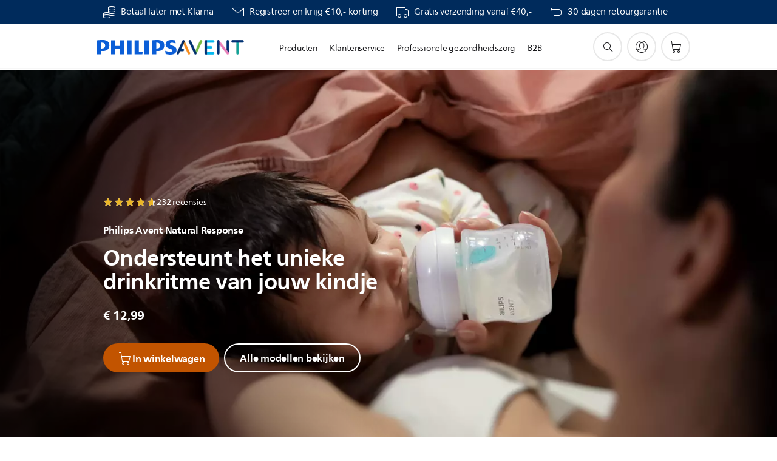

--- FILE ---
content_type: text/html;charset=utf-8
request_url: https://www.philips.nl/c-m-mo/babyflessen/natural-response-met-airfree-ventiel
body_size: 55557
content:
<!DOCTYPE HTML><html lang="nl-nl" dir="ltr" class="no-js non-ie" xmlns:wb="http://open.weibo.com/wb"> <head> <meta charset="utf-8"> <meta name="viewport" content="width=device-width, initial-scale=1"> <script>LUX=function(){function n(){return Date.now?Date.now():+new Date}var r,t=n(),a=window.performance||{},e=a.timing||{activationStart:0,navigationStart:(null===(r=window.LUX)||void 0===r?void 0:r.ns)||t};function i(){return a.now?(r=a.now(),Math.floor(r)):n()-e.navigationStart;var r}(LUX=window.LUX||{}).ac=[],LUX.addData=function(n,r){return LUX.cmd(["addData",n,r])},LUX.cmd=function(n){return LUX.ac.push(n)},LUX.getDebug=function(){return[[t,0,[]]]},LUX.init=function(){return LUX.cmd(["init"])},LUX.mark=function(){for(var n=[],r=0;r<arguments.length;r++)n[r]=arguments[r];if(a.mark)return a.mark.apply(a,n);var t=n[0],e=n[1]||{};void 0===e.startTime&&(e.startTime=i());LUX.cmd(["mark",t,e])},LUX.markLoadTime=function(){return LUX.cmd(["markLoadTime",i()])},LUX.measure=function(){for(var n=[],r=0;r<arguments.length;r++)n[r]=arguments[r];if(a.measure)return a.measure.apply(a,n);var t,e=n[0],o=n[1],u=n[2];t="object"==typeof o?n[1]:{start:o,end:u};t.duration||t.end||(t.end=i());LUX.cmd(["measure",e,t])},LUX.send=function(){return LUX.cmd(["send"])},LUX.ns=t;var o=LUX;return window.LUX_ae=[],window.addEventListener("error",(function(n){window.LUX_ae.push(n)})),o}();</script> <script>!function(){var e=document.cookie.split("; ").find(function(e){return e.startsWith("notice_gdpr_prefs=")});if(e){var t=e.split("=")[1].split(/[,:\s]+/);t.includes("1")&&((n=document.createElement("script")).src="https://cdn.speedcurve.com/js/lux.js?id=33353111",n.async=!0,n.crossOrigin="anonymous",document.head.appendChild(n))}}();</script> <script>LUX.label="Content";</script> <link rel="preconnect" href="https://www.googletagmanager.com"> <link rel="preconnect" href="https://images.philips.com"> <link rel="preconnect" href="https://consent.trustarc.com/"> <link rel="preconnect" href="https://philipselectronicsne.tt.omtrdc.net" crossorigin="use-credentials"> <link rel="preconnect" href="https://www.googleoptimize.com"> <link rel="preload" href="/c-etc/philips/clientlibs/foundation-base/clientlibs-css-rb2014/fonts/neuefrutigerworld-1.20.0-w02/NeueFrutigerWorldW02-Book.woff2" as="font" type="font/woff2" media="(min-width:701px)" crossorigin> <link rel="preload" href="/c-etc/philips/clientlibs/foundation-base/clientlibs-css-rb2014/fonts/neuefrutigerworld-1.20.0-w02/NeueFrutigerWorldW02-Bold.woff2" as="font" type="font/woff2" media="(min-width:701px)" crossorigin> <link rel="preload" href="/c-etc/philips/clientlibs/foundation-base/clientlibs-css-rb2014/fonts/neuefrutigerworld-1.20.0-w02/NeueFrutigerWorldW02-Light.woff2" as="font" type="font/woff2" media="(min-width:701px)" crossorigin> <link rel="preload" href="/c-etc/philips/clientlibs/foundation-base/clientlibs-css-rb2014/fonts/philips-global-icon-font/philips-global-icon-font-v2.8.woff2" as="font" type="font/woff2" crossorigin> <link rel="preload" href="/c-etc/philips/clientlibs/foundation-base/clientlibs-css-rb2014/fonts/philips-global-icon-font/philips-global-icon-font-32-v2.8.woff2" as="font" type="font/woff2" crossorigin> <script> window.dtm=window.dtm || {};
dtm.dnt=false; </script> <meta name="robots" content="index, follow"/><title>Natural Response-babyflessen met AirFree-opening | Philips Avent</title> <meta name="description" content="De Natural Response-speen geeft alleen melk af als je baby actief drinkt. Baby&#039;s kunnen zelf bepalen hoe snel ze drinken, doorslikken en ademen, net als bij de borst. De AirFree-opening is ontworpen voor extra bescherming tegen darmkrampjes, gasvorming en reflux."> <meta name="PHILIPS.CONTEXT.LOCALE" content="nl_nl"> <meta name="PHILIPS.CONTEXT.CM.ENABLE" content="true"><meta name="PS_CARDTYPE" content="generic"> <meta name="PS_CONTENTTYPE_KEY" content=""> <meta name="PS_TITLE" content="Natural Response-babyflessen met AirFree-opening | Philips Avent"> <meta name="PS_SUBTITLE" content=""> <meta name="PS_BODYTEXT" content="De Natural Response-speen geeft alleen melk af als je baby actief drinkt. Baby&#039;s kunnen zelf bepalen hoe snel ze drinken, doorslikken en ademen, net als bij de borst. De AirFree-opening is ontworpen voor extra bescherming tegen darmkrampjes, gasvorming en reflux."> <meta name="PS_DATE" content="2022-10-24T10:30:00.000+02:00"> <meta name="PHILIPS.METRICS.DIVISION" content="CP"> <meta name="PHILIPS.METRICS.SECTION" content="main"> <meta name="PHILIPS.METRICS.COUNTRY" content="nl"> <meta name="PHILIPS.METRICS.LANGUAGE" content="nl"> <meta name="PHILIPS.METRICS.CATALOGTYPE" content="consumer"> <meta name="PHILIPS.METRICS.PRODUCTGROUP" content="mother_and_child_care"> <meta name="PHILIPS.METRICS.PRODUCTCATEGORY" content="baby_bottles_and_nipples"> <meta property="og:title" content="Natural Response-babyflessen met AirFree-opening | Philips Avent"> <meta property="og:description" content="De Natural Response-speen geeft alleen melk af als je baby actief drinkt. Baby&#039;s kunnen zelf bepalen hoe snel ze drinken, doorslikken en ademen, net als bij de borst. De AirFree-opening is ontworpen voor extra bescherming tegen darmkrampjes, gasvorming en reflux."> <meta property="og:type" content="article"> <meta property="og:url" content="https://www.philips.nl/c-m-mo/babyflessen/natural-response-met-airfree-ventiel"> <meta property="og:site_name" content="Philips"> <meta property="og:image" content="https://images.philips.com/is/image/philipsconsumer/4638e07bd1b24499ae51af3300e6998a_16x9"> <script></script> <script> window.philips = window.philips || {};

        philips.context = {
            sector: 'CP',
            isAuthorMode: 'false',
            internalSector: 'B2C',
            locale: {
                country: 'nl',
                language: 'nl',
                currency: 'EUR',
                code: 'nl_NL'
            },
            page: {
                section: 'main',
                pageName: 'natural_response_baby_bottles_with_airfree_vent:consumer',
                pageType: 'range',
                pageDetail: 'NORMAL',
                tags: '',
                infoType: '',
                trackingGroup: 'D2C-WEB-UPF-Product',
                templateId: 'tpl259-voyagerrangepage',
                isStructuredPage: 'false'
            },
            productCatalog: {
                catalogType: 'CONSUMER',
                productGroup: 'mother_and_child_care',
                productCategory: 'baby_bottles_and_nipples',
                productSubCategory: 'mcc_natural_bottles',
                shopEnabled: 'true'
            },
            productCatalogId: {
                groupId: 'MOTHER_AND_CHILD_CARE_GR',
                categoryId: 'BABY_BOTTLES_AND_NIPPLES_CA',
                subcategoryId: 'MCC_NATURAL_BOTTLES_SU'
            },
            url: {
                repositoryPath: '/content/B2C/nl_NL/marketing-catalog/mo/babyflessen/natural-response-met-airfree-ventiel',
                repSuite: '',
                findSimilarProductsLink: '/content/B2C/nl_NL/marketing-catalog/mo/babyflessen-en-spenen/decision.babyflessen-natural.html',
                personalizationUrl: 'https://www.philips.nl/c-m-mo/babyflessen/natural-response-met-airfree-ventiel'
            }
        }; </script> <script src="/a1l4rgpa1fx2crzaqh/s3ns3t0g4k288vipw56.js"></script> <script src="/a1l4rgpa1fx2crzaqh/t1l6vgru59xvprnlz0ll.js" defer></script> <link rel="canonical" href="https://www.philips.nl/c-m-mo/babyflessen/natural-response-met-airfree-ventiel"/> <link rel="apple-touch-icon" href="/c-etc/philips/clientlibs/foundation-base/clientlibs-css/img/favicon/favicon-hd.png"> <link rel="icon" type="image/svg+xml" href="/c-etc/philips/clientlibs/foundation-base/clientlibs-css/img/favicon/favicon.svg"> <link rel="icon" type="image/png" href="/c-etc/philips/clientlibs/foundation-base/clientlibs-css/img/favicon/favicon-192x192.png" sizes="192x192"> <link rel="icon" type="image/png" href="/c-etc/philips/clientlibs/foundation-base/clientlibs-css/img/favicon/favicon-96x96.png" sizes="96x96"> <link rel="icon" type="image/png" href="/c-etc/philips/clientlibs/foundation-base/clientlibs-css/img/favicon/favicon-32x32.png" sizes="32x32"> <link rel="icon" type="image/png" href="/c-etc/philips/clientlibs/foundation-base/clientlibs-css/img/favicon/favicon-16x16.png" sizes="16x16"> <meta name="msapplication-TileColor" content="#ffffff"> <meta name="msapplication-TileImage" content="/etc/philips/clientlibs/foundation-base/clientlibs-css/img/favicon/favicon-hd.png"> <script type="text/javascript"> (function(){(function(l,u,C){var O=[],P=[],f={_version:"3.6.0",_config:{classPrefix:"test-",enableClasses:!0,enableJSClass:!0,usePrefixes:!0},_q:[],on:function(e,t){var n=this;setTimeout(function(){t(n[e])},0)},addTest:function(e,t,n){P.push({name:e,fn:t,options:n})},addAsyncTest:function(e){P.push({name:null,fn:e})}},s=function(){};s.prototype=f,s=new s,s.addTest("svg",!!u.createElementNS&&!!u.createElementNS("http://www.w3.org/2000/svg","svg").createSVGRect),s.addTest("localstorage",function(){var e="modernizr";try{return localStorage.setItem(e,e),localStorage.removeItem(e),!0}catch{return!1}});var w=f._config.usePrefixes?" -webkit- -moz- -o- -ms- ".split(" "):["",""];f._prefixes=w;function v(e,t){return typeof e===t}function F(){var e,t,n,r,i,a,o;for(var p in P)if(P.hasOwnProperty(p)){if(e=[],t=P[p],t.name&&(e.push(t.name.toLowerCase()),t.options&&t.options.aliases&&t.options.aliases.length))for(n=0;n<t.options.aliases.length;n++)e.push(t.options.aliases[n].toLowerCase());for(r=v(t.fn,"function")?t.fn():t.fn,i=0;i<e.length;i++)a=e[i],o=a.split("."),o.length===1?s[o[0]]=r:(s[o[0]]&&!(s[o[0]]instanceof Boolean)&&(s[o[0]]=new Boolean(s[o[0]])),s[o[0]][o[1]]=r),O.push((r?"":"no-")+o.join("-"))}}var g=u.documentElement,_=g.nodeName.toLowerCase()==="svg";function A(e){var t=g.className,n=s._config.classPrefix||"";if(_&&(t=t.baseVal),s._config.enableJSClass){var r=new RegExp("(^|\\s)"+n+"no-js(\\s|$)");t=t.replace(r,"$1"+n+"js$2")}s._config.enableClasses&&(t+=" "+n+e.join(" "+n),_?g.className.baseVal=t:g.className=t)}var j="Moz O ms Webkit",L=f._config.usePrefixes?j.toLowerCase().split(" "):[];f._domPrefixes=L;var T;(function(){var e={}.hasOwnProperty;!v(e,"undefined")&&!v(e.call,"undefined")?T=function(t,n){return e.call(t,n)}:T=function(t,n){return n in t&&v(t.constructor.prototype[n],"undefined")}})(),f._l={},f.on=function(e,t){this._l[e]||(this._l[e]=[]),this._l[e].push(t),s.hasOwnProperty(e)&&setTimeout(function(){s._trigger(e,s[e])},0)},f._trigger=function(e,t){if(this._l[e]){var n=this._l[e];setTimeout(function(){var r,i;for(r=0;r<n.length;r++)i=n[r],i(t)},0),delete this._l[e]}};function q(e,t){if(typeof e=="object")for(var n in e)T(e,n)&&q(n,e[n]);else{e=e.toLowerCase();var r=e.split("."),i=s[r[0]];if(r.length==2&&(i=i[r[1]]),typeof i<"u")return s;t=typeof t=="function"?t():t,r.length==1?s[r[0]]=t:(s[r[0]]&&!(s[r[0]]instanceof Boolean)&&(s[r[0]]=new Boolean(s[r[0]])),s[r[0]][r[1]]=t),A([(t&&t!=!1?"":"no-")+r.join("-")]),s._trigger(e,t)}return s}s._q.push(function(){f.addTest=q});function y(){return typeof u.createElement!="function"?u.createElement(arguments[0]):_?u.createElementNS.call(u,"http://www.w3.org/2000/svg",arguments[0]):u.createElement.apply(u,arguments)}s.addTest("canvas",function(){var e=y("canvas");return!!(e.getContext&&e.getContext("2d"))});var k="CSS"in l&&"supports"in l.CSS,G="supportsCSS"in l;s.addTest("supports",k||G);function J(){var e=u.body;return e||(e=y(_?"svg":"body"),e.fake=!0),e}function z(e,t,n,r){var i="modernizr",a,o,p,c,m=y("div"),d=J();if(parseInt(n,10))for(;n--;)p=y("div"),p.id=r?r[n]:i+(n+1),m.appendChild(p);return a=y("style"),a.type="text/css",a.id="s"+i,(d.fake?d:m).appendChild(a),d.appendChild(m),a.styleSheet?a.styleSheet.cssText=e:a.appendChild(u.createTextNode(e)),m.id=i,d.fake&&(d.style.background="",d.style.overflow="hidden",c=g.style.overflow,g.style.overflow="hidden",g.appendChild(d)),o=t(m,e),d.fake?(d.parentNode.removeChild(d),g.style.overflow=c,g.offsetHeight):m.parentNode.removeChild(m),!!o}var V=function(){var e=l.matchMedia||l.msMatchMedia;return e?function(t){var n=e(t);return n&&n.matches||!1}:function(t){var n=!1;return z("@media "+t+" { #modernizr { position: absolute; } }",function(r){n=(l.getComputedStyle?l.getComputedStyle(r,null):r.currentStyle).position=="absolute"}),n}}();f.mq=V;var X=f.testStyles=z;s.addTest("touchevents",function(){return!!("ontouchstart"in l||l.DocumentTouch&&u instanceof DocumentTouch)});var R=f._config.usePrefixes?j.split(" "):[];f._cssomPrefixes=R;function W(e,t){return!!~(""+e).indexOf(t)}function B(e){return e.replace(/([a-z])-([a-z])/g,function(t,n,r){return n+r.toUpperCase()}).replace(/^-/,"")}var N=function(e){var t=w.length,n=l.CSSRule,r;if(typeof n>"u")return C;if(!e)return!1;if(e=e.replace(/^@/,""),r=e.replace(/-/g,"_").toUpperCase()+"_RULE",r in n)return"@"+e;for(var i=0;i<t;i++){var a=w[i],o=a.toUpperCase()+"_"+r;if(o in n)return"@-"+a.toLowerCase()+"-"+e}return!1};f.atRule=N;function H(e,t){return function(){return e.apply(t,arguments)}}function Z(e,t,n){var r;for(var i in e)if(e[i]in t)return n===!1?e[i]:(r=t[e[i]],v(r,"function")?H(r,n||t):r);return!1}var I={elem:y("modernizr")};s._q.push(function(){delete I.elem});var h={style:I.elem.style};s._q.unshift(function(){delete h.style});function U(e){return e.replace(/([A-Z])/g,function(t,n){return"-"+n.toLowerCase()}).replace(/^ms-/,"-ms-")}function K(e,t,n){var r;if("getComputedStyle"in l){r=getComputedStyle.call(l,e,t);var i=l.console;if(r!==null)n&&(r=r.getPropertyValue(n));else if(i){var a=i.error?"error":"log";i[a].call(i,"getComputedStyle returning null, its possible modernizr test results are inaccurate")}}else r=!t&&e.currentStyle&&e.currentStyle[n];return r}function Q(e,t){var n=e.length;if("CSS"in l&&"supports"in l.CSS){for(;n--;)if(l.CSS.supports(U(e[n]),t))return!0;return!1}else if("CSSSupportsRule"in l){for(var r=[];n--;)r.push("("+U(e[n])+":"+t+")");return r=r.join(" or "),z("@supports ("+r+") { #modernizr { position: absolute; } }",function(i){return K(i,null,"position")=="absolute"})}return C}function D(e,t,n,r){if(r=v(r,"undefined")?!1:r,!v(n,"undefined")){var i=Q(e,n);if(!v(i,"undefined"))return i}for(var a,o,p,c,m,d=["modernizr","tspan","samp"];!h.style&&d.length;)a=!0,h.modElem=y(d.shift()),h.style=h.modElem.style;function E(){a&&(delete h.style,delete h.modElem)}for(p=e.length,o=0;o<p;o++)if(c=e[o],m=h.style[c],W(c,"-")&&(c=B(c)),h.style[c]!==C)if(!r&&!v(n,"undefined")){try{h.style[c]=n}catch{}if(h.style[c]!=m)return E(),t=="pfx"?c:!0}else return E(),t=="pfx"?c:!0;return E(),!1}var Y=f.testProp=function(e,t,n){return D([e],C,t,n)};function x(e,t,n,r,i){var a=e.charAt(0).toUpperCase()+e.slice(1),o=(e+" "+R.join(a+" ")+a).split(" ");return v(t,"string")||v(t,"undefined")?D(o,t,r,i):(o=(e+" "+L.join(a+" ")+a).split(" "),Z(o,t,n))}f.testAllProps=x;function S(e,t,n){return x(e,C,C,t,n)}f.testAllProps=S,s.addTest("flexbox",S("flexBasis","1px",!0)),s.addTest("csstransforms",function(){return navigator.userAgent.indexOf("Android 2.")===-1&&S("transform","scale(1)",!0)}),s.addTest("csstransforms3d",function(){return!!S("perspective","1px",!0)}),s.addTest("csstransitions",S("transition","all",!0)),s.addTest("appearance",S("appearance"));var b=f.prefixed=function(e,t,n){return e.indexOf("@")===0?N(e):(e.indexOf("-")!=-1&&(e=B(e)),t?x(e,t,n):x(e,"pfx"))};s.addTest("fullscreen",!!(b("exitFullscreen",u,!1)||b("cancelFullScreen",u,!1))),s.addTest("objectfit",!!b("objectFit"),{aliases:["object-fit"]}),F(),A(O),delete f.addTest,delete f.addAsyncTest;for(var M=0;M<s._q.length;M++)s._q[M]();l.Modernizr=s})(window,document),window.Modernizr.addTest("correctvh",function(){return!navigator.userAgent.match(/(iPad|iPhone);.*CPU.*OS (6|7)_\d/i)}),window.Modernizr.addTest("touch",function(){return window.Modernizr.touchevents}),window.Modernizr.addTest("ipad",function(){return!!navigator.userAgent.match(/iPad/i)}),window.Modernizr.addTest("iphone",function(){return!!navigator.userAgent.match(/iPhone/i)}),window.Modernizr.addTest("ipod",function(){return!!navigator.userAgent.match(/iPod/i)}),window.Modernizr.addTest("ios",function(){return window.Modernizr.ipad||window.Modernizr.ipod||window.Modernizr.iphone}),function(){var l=document.documentElement,u="no-js";window.Modernizr._config.classPrefix&&l.className.indexOf(u)>-1&&(l.className=l.className.replace(u,window.Modernizr._config.classPrefix+"js"))}(),function(){window.sessionStorage&&window.sessionStorage.getItem("philips.hideRecallBanner")==="true"&&document.documentElement.classList.add("pv-hrb")}()})(); </script><link rel="stylesheet" href="/c-etc/designs/b2c-purple/clientlibs.260119.css" type="text/css"> <script type="application/json" class="pv-d2c-search__translations"> {"translations":{"d2c-search.more-tab":"Ondersteuning en meer","d2c-search.versuni-lp-card-vacuum-link":"https://www.home-appliances.philips/nl/nl/u/floor-care-vacuums-mops?utm_source=philips.nl&utm_medium=referral&utm_campaign=int-search","d2c-search.search-empty":"Geen zoekopdracht","d2c-search.sort-by-date-asc":"Datum (oplopend)","d2c-search.popular-support-topics-title":"Ondersteuningsonderwerpen","d2c-search.filter-rating-value":"{0} en hoger","d2c-search.help-banner-title":"Vind producten voor de gezondheidszorg en ziekenhuizen, en ondersteuning","d2c-search.suggested-results":"Voorgestelde resultaten","TBD":"Op voorraad","d2c-search.versuni-lp-card-climate-link":"https://www.home-appliances.philips/nl/nl/u/climate-care?utm_source=philips.nl&utm_medium=referral&utm_campaign=int-search","d2c-search.filter-range-max":"Max","d2c-search.versuni-lp-card-kitchen-link":"https://www.home-appliances.philips/nl/nl/u/kitchen-appliances?utm_source=philips.nl&utm_medium=referral&utm_campaign=int-search","d2c-search.versuni-lp-card-home-link":"https://www.home.id/nl-NL/support?utm_source=philips.nl&utm_medium=referral&utm_campaign=int-search","d2c-search.sort-by-date-desc":"Datum (aflopend)\n","d2c-search.no-result-for-search":"Sorry! Geen resultaten gevonden. ","d2c-search.nmore":"Meer","d2c-search.add-to-cart-btn":"In winkelwagen","d2c-search.search-results-for":"Zoekresultaten voor","d2c-search.tab.modal.option.support":"Vind ondersteuning voor een product","d2c-search.versuni-lp-card-pet-title":"Huisdierenverzorging","d2c-search.versuni-lp-title":"Het lijkt erop dat je op zoek bent naar huishoudelijke producten","d2c-search.tab.modal.list.label":"Wat zoek je?","d2c-search.overall-rating":"Algemene waardering","d2c-search.bundle-discount-label":"Combinatiekorting","d2c-search.recently-viewed-title":"Artikelen die u onlangs hebt bekeken","d2c-search.filter-rating-title":"Klantbeoordeling","d2c-search.versuni-lp-card-coffee-link":"https://www.home-appliances.philips/nl/nl/u/coffee-machines?utm_source=philips.nl&utm_medium=referral&utm_campaign=int-search","d2c-search.submit-search-box":"Zoekopdracht verzenden","d2c-search.sort-by-size-asc":"Grootte (oplopend)\n","d2c-search.filters-title":"Filters","d2c-search.sort-by-alphabetical-desc":"Alfabetisch (aflopend)\n","d2c-search.help-banner-cta-link":"https://www.philips.nl/healthcare","d2c-search.versuni-lp-card-garden-link":"https://www.home-appliances.philips/nl/nl/u/garden-care?utm_source=philips.nl&utm_medium=referral&utm_campaign=int-search","d2c-search.tab.modal.option.products":"Ontdek producten om te shoppen","d2c-search.versuni-lp-card-home-title":"Productonderhoud & Ondersteuning","d2c-search.sort-by-relevance":"Relevantie","d2c-search.filter-price-title":"Prijs","d2c-search.help-banner-desc":"Echografie, monitoren, beeldvorming en meer"," d2c-search.more-tab":"Ondersteuning en meer","d2c-search.sort-by-newest":"Meest recent","d2c-search.versuni-lp-card-kitchen-title":"Keukenapparaten","d2c-search.popular-categories-title":"Misschien zoek je dit:","d2c-search.clear":"Helder","d2c-search.help-suggestions-title":"Suggesties","d2c-search.products-tab":"Winkelen","d2c-search.versuni-lp-card-climate-title":"Luchtkwaliteit","d2c-search-added-to-cart-btn":"Toegevoegd aan winkelwagentje","d2c-search.refurbishment-label":"Refurbishment","d2c-search.sort-by-size-desc":"Grootte (aflopend)\n","d2c-search.search-box-sitewide":"Op de hele site\n","d2c-search.filter-apply-all":"Filters toepassen","d2c-search.what-look-for":"Waar zoekt u naar?","d2c-search.sort-by-price-high-to-low":"Prijs (hoogste)","d2c-search.try-different-search":"Probeer een andere zoekopdracht.","d2c-search.notify-me-btn":"Informeer mij","d2c-search.versuni-lp-card-vacuum-title":"Stofzuigers en dweilen","d2c-search.versuni-lp-card-coffee-title":"Koffiezetapparaten","d2c-search.filter-price-range":"Prijs {0} - {1}","d2c-search.srp-price-disclaimer":"Adviesprijs","d2c-search.sort-by-alphabetical-asc":"Alfabetisch (oplopend)\n","d2c-search.versuni-lp-card-ironing-link":"https://www.home-appliances.philips/nl/nl/u/garment-care-ironing?utm_source=philips.nl&utm_medium=referral&utm_campaign=int-search","d2c-search.versuni-lp-card-ironing-title":"Strijken en kledingonderhoud","d2c-search.sort-by-rating":"Waardering","d2c-search.help-banner-cta-text":"Ga naar Philips.com/healthcare","d2c-search.search-box-label":"Zoeken op de site","d2c-search.tab.modal.title\n":"Zoeken","d2c-search.filter-range-min":"Min","d2c-search.filter-availability-in-stock":"Op voorraad","d2c-search.versuni-lp-card-pet-link":"https://www.home-appliances.philips/nl/nl/u/pet-care?utm_source=philips.nl&utm_medium=referral&utm_campaign=int-search","d2c-search.versuni-lp-card-garden-title":"Tuinverzorging","d2c-search.versuni-lp-description":"We hebben onze huishoudelijke artikelen naar een nieuw onderkomen verplaatst! Ben je op zoek naar een van deze producten?","d2c-search.filter-availability-title":"Beschikbaarheid","d2c-search.help-suggestions-1":"Controleer of u alle woorden correct hebt gespeld.","d2c-search.help-suggestions-3":"Zoeken op productnaam (bijv. Airfryer, Sonicare).","d2c-search.help-suggestions-2":"Zoeken op productnummer (bijv. HD9240/90, L2BO/00).","d2c-search.added-to-cart-btn":"Toegevoegd aan winkelwagentje","d2c-search.help-suggestions-4":"Probeer andere trefwoorden.","d2c-search.filter-clear-all":"Filters wissen","d2c-search.sort-by-price-low-to-high":"Prijs (laagste)"}} </script></head> <body class="tpl259-voyagerrangepage pv-voyager  " style=" " data-country="NL" data-language="nl" data-locale="nl_NL"> <!--<noindex>--> <!-- HEADER SECTION START --> <section class=""> <div class="genericheaderpage basepage page"><div class="header n02v3-header-a n02v3-header component-base"> <header class="p-n02v3 p-layout-row p-n02v3__hamburger--close
     
     
    default 
     p-n02v3--subbrand 
     
     
     p-n02v3__shop 
    p-n02v3__usp-banner--active 
    p-n02v3--b2c
    p-n02v3--show-search-field
    
     "
        data-n25="false"
        data-n25-mobile="false"
        data-flyout-links="{&quot;howToRegister&quot;:&quot;https://www.philips.nl/myphilips/register-your-product&quot;,&quot;myProducts&quot;:&quot;/myphilips#/my-products&quot;,&quot;registerProduct&quot;:&quot;/myphilips#/register-new-product/search&quot;,&quot;myDashboard&quot;:&quot;/myphilips#/my-home&quot;,&quot;login&quot;:&quot;/myphilips&quot;,&quot;myAccount&quot;:&quot;https://www.philips.nl/myphilips/register-product#tab\u003duser&quot;,&quot;signUp&quot;:&quot;https://www.philips.nl/myphilips/login#tab\u003dsign-up&quot;}"
        data-is-fixed-height="false"
        data-is-stock-indicator = "inherit"
        data-stock-market=""
        data-stock-indicator-api = "https://tools.eurolandir.com/tools/pricefeed/xmlirmultiiso5.aspx?companyid=2522"
        data-shop-site=""> <div class="p-n02v3__top-banner" data-shop-error-message="Vanwege gepland onderhoud is het momenteel niet mogelijk om aankopen te doen. Probeer het over een paar uur opnieuw.
"> <div class="geodetectionbar tc53-geo-detection-bar"> <div class="p-tc53-geo-detection-bar" data-current-page-path='/content/B2C/nl_NL/marketing-catalog/mo/babyflessen/natural-response-met-airfree-ventiel'> <script type="text/x-handlebars-template" data-template="tc53-geo-detection-bar-template"> <div class="p-notification-bar p-navigation" > <span class="p-text p-direction-ltr"> <label class="p-label" >This page is also available in</label> <a  data-track-type="track-conversion" data-track-name="interaction"  data-track-description="link:geo_detection" class="p-anchor-geobar" href="{{url}}">{{urlLinkName}}</a> </span> <button class="p-close p-square p-inverted p-icon-close p-small" aria-label="Sluiten"></button> </div> </script> </div> </div> <div class="p-n02v3__usp-banner-wrapper   "> <ul class="p-n02v3__usp-banner p-layout-inner p-cell-gutter
                                                 p-n02v3__usp-banner--col4"> <li class="p-n02v3__usp-banner-item"> <div class="gc23v2-1 gc23v2-icon component-base"> <div class="p-gc23v2-icon  
         p-icon-with-text
		
		
         p-row-gutter  "> <!--googleoff: anchor--> <a class="" data-track-type="track-conversion" data-track-name="interaction" data-track-compid="gc23v2" data-track-description="icon:promotion" href="https://www.philips.nl/c-w/promotions/klarna-promotion" target="_self" title="(opent in hetzelfde venster)" rel="" aria-label=""> <i class="p-icon-coins"
							aria-label="foundation-base.gc23.p-icon-coins"></i> <div class="p-gc23v2-icon-text"> <p>Betaal later met Klarna</p> </div> </a> <!--googleon: anchor--> </div> </div> </li> <li class="p-n02v3__usp-banner-item"> <div class="gc23v2-2 gc23v2-icon component-base"> <div class="p-gc23v2-icon  
         p-icon-with-text
		
		
         p-row-gutter  "> <!--googleoff: anchor--> <a class="" data-track-type="track-conversion" data-track-name="interaction" data-track-compid="gc23v2" data-track-description="icon:philips_member" href="https://www.philips.nl/c-e/member.html" target="_self" title="(opent in hetzelfde venster)" rel="" aria-label=""> <i class="p-icon-envelope"
							aria-label="envelop pictogram"></i> <div class="p-gc23v2-icon-text"> <p>Registreer en krijg €10,- korting</p> </div> </a> <!--googleon: anchor--> </div> </div> </li> <li class="p-n02v3__usp-banner-item"> <div class="gc23v2-3 gc23v2-icon component-base"> <div class="p-gc23v2-icon  
         p-icon-with-text
		
		
         p-row-gutter  "> <i class="p-icon-transport-truck"
							aria-label="transportwagen icoon"></i> <div class="p-gc23v2-icon-text"> <p><a href="https://www.philips.nl/c-w/support-home/online-store-faq.html#slide_delivery_faq">Gratis verzending vanaf €40,-</a></p> </div> </div> </div> </li> <li class="p-n02v3__usp-banner-item"> <div class="gc23v2-4 gc23v2-icon component-base"> <div class="p-gc23v2-icon  
         p-icon-with-text
		
		
         p-row-gutter  "> <!--googleoff: anchor--> <a class="" data-track-type="track-conversion" data-track-name="interaction" data-track-compid="gc23v2" data-track-description="icon:return" href="https://www.philips.nl/c-w/consumenten-ondersteuning/online-store-faq#slide_returns" target="_self" title="(opent in hetzelfde venster)" rel="" aria-label=""> <i class="p-icon-returns"
							aria-label="foundation-base.gc23.p-icon-returns"></i> <div class="p-gc23v2-icon-text"> <p>30 dagen retourgarantie</p> </div> </a> <!--googleon: anchor--> </div> </div> </li> </ul> </div> </div> <div class="p-n02v3__inner"> <div class="p-layout-inner"> <div class="p-n02v3__shape"> <a href='https://www.philips.nl/' title="Startpagina" class="p-n02v3__shapelink"> <div class='p-n02v3__shape-wrapper'> <svg  class="p-n02v3__shape-wrapper-desktop" width="131" height="24" viewBox="0 0 131 24" fill="none" xmlns="http://www.w3.org/2000/svg"> <path d="M44.4019 0.480751V23.5192H37.3709V14.4601H30.0545V23.5192H23.0235V0.480751H30.0545V9.63756H37.3709V0.480751H44.4019ZM68.8676 18.892V0.480751H61.8366V23.5192H74.5465L75.6056 18.892H68.8601H68.8676ZM56.6385 0.480751H49.6075V23.5192H56.6385V0.480751ZM85.1455 0.480751H78.1145V23.5192H85.1455V0.480751ZM119.82 6.36244C119.82 5.10798 121.074 4.52958 123.095 4.52958C125.311 4.52958 127.715 5.01033 129.36 5.68639L128.781 0.676056C126.948 0.292958 125.311 0 122.329 0C116.65 0 112.789 2.2385 112.789 6.94085C112.789 15.0385 123.771 13.4009 123.771 17.1568C123.771 18.5991 122.712 19.3728 120.113 19.3728C117.799 19.3728 114.238 18.5991 112.12 17.5399L112.894 22.8432C115.012 23.6169 117.904 24 120.218 24C126.092 24 130.907 22.0695 130.907 16.2854C130.907 8.5784 119.827 10.0207 119.827 6.35493L119.82 6.36244ZM110.67 8.77371C110.67 14.6554 106.524 18.0282 99.9812 18.0282H97.4798V23.5192H90.4488V0.480751C92.8601 0.187794 96.2254 0 99.0197 0C106.246 0 110.678 2.31361 110.678 8.77371H110.67ZM103.737 8.87136C103.737 5.97934 102.1 4.34178 98.6291 4.34178C98.2685 4.34178 97.8854 4.34178 97.4723 4.36432V13.8817H98.6291C102.287 13.8817 103.737 11.861 103.737 8.87136ZM20.2291 8.77371C20.2291 14.6554 16.0901 18.0282 9.53991 18.0282H7.0385V23.5192H0V0.480751C2.41127 0.187794 5.77653 0 8.57089 0C15.7972 0 20.2216 2.31361 20.2216 8.77371H20.2291ZM13.2883 8.87136C13.2883 5.97934 11.6507 4.34178 8.18779 4.34178C7.82723 4.34178 7.44413 4.34178 7.03099 4.36432V13.8817H8.18779C11.846 13.8817 13.2883 11.861 13.2883 8.87136Z" fill="#0B5ED7"/> </svg> <svg  class="p-n02v3__shape-wrapper-mobile" width="85" height="17" viewBox="0 0 85 17" fill="none" xmlns="http://www.w3.org/2000/svg"> <path d="M28.8308 0.488225V15.8472H24.2655V9.80779H19.5148V15.8472H14.9495V0.488225H19.5148V6.59276H24.2655V0.488225H28.8308ZM44.7168 12.7624V0.488225H40.1515V15.8472H48.4042L49.0919 12.7624H44.7119H44.7168ZM36.7763 0.488225H32.2109V15.8472H36.7763V0.488225ZM55.2863 0.488225H50.721V15.8472H55.2863V0.488225ZM77.8008 4.40935C77.8008 3.57305 78.6154 3.18744 79.9274 3.18744C81.3663 3.18744 82.9271 3.50794 83.9952 3.95865L83.6197 0.618429C82.4296 0.36303 81.3663 0.167725 79.4299 0.167725C75.7425 0.167725 73.2355 1.66006 73.2355 4.79495C73.2355 10.1934 80.3664 9.10168 80.3664 11.6056C80.3664 12.5671 79.6787 13.0829 77.991 13.0829C76.4888 13.0829 74.1768 12.5671 72.8014 11.861L73.3038 15.3965C74.6792 15.9123 76.5571 16.1677 78.0593 16.1677C81.8735 16.1677 85 14.8807 85 11.0247C85 5.88666 77.8057 6.84816 77.8057 4.40434L77.8008 4.40935ZM71.86 6.01686C71.86 9.93799 69.1677 12.1865 64.9194 12.1865H63.2952V15.8472H58.7298V0.488225C60.2955 0.29292 62.4806 0.167725 64.2951 0.167725C68.9872 0.167725 71.8649 1.71013 71.8649 6.01686H71.86ZM67.3581 6.08197C67.3581 4.15395 66.2948 3.06225 64.0414 3.06225C63.8073 3.06225 63.5586 3.06225 63.2903 3.07727V9.42218H64.0414C66.4168 9.42218 67.3581 8.07508 67.3581 6.08197ZM13.1351 6.01686C13.1351 9.93799 10.4476 12.1865 6.19441 12.1865H4.57021V15.8472H0V0.488225C1.56567 0.29292 3.75079 0.167725 5.56521 0.167725C10.2574 0.167725 13.1302 1.71013 13.1302 6.01686H13.1351ZM8.62828 6.08197C8.62828 4.15395 7.56499 3.06225 5.31646 3.06225C5.08234 3.06225 4.83359 3.06225 4.56533 3.07727V9.42218H5.31646C7.6918 9.42218 8.62828 8.07508 8.62828 6.08197Z" fill="#0B5ED7"/> </svg> <div class="p-n02v3__subbrand"> <picture><source srcset="https://images.philips.com/is/image/philipsconsumer/f70df5d75e054ca89bbeb2ba009079ad?$pnglarge$&fit=constrain&wid=125&hei=24, https://images.philips.com/is/image/philipsconsumer/f70df5d75e054ca89bbeb2ba009079ad?$pnglarge$&fit=constrain&wid=250&hei=48 2x" media="(min-width: 961px)"></source><source srcset="https://images.philips.com/is/image/philipsconsumer/f70df5d75e054ca89bbeb2ba009079ad?$pnglarge$&fit=constrain&wid=85&hei=16, https://images.philips.com/is/image/philipsconsumer/f70df5d75e054ca89bbeb2ba009079ad?$pnglarge$&fit=constrain&wid=170&hei=32 2x" media=""></source><img src="https://images.philips.com/is/image/philipsconsumer/f70df5d75e054ca89bbeb2ba009079ad?$pnglarge$&fit=constrain&wid=125&hei=24" alt="" class="p-n02v3__subbrand-img"></picture> </div> </div> </a> </div> </div> <nav class="p-n02v3__menu"> <div class="p-n02v3__mobiletopbg" aria-hidden="true"></div> <div class="p-n02v3__mobilebottombg" aria-hidden="true"></div> <div class="p-n02v3__m1bg"> <div class="p-n02v3__mwrap"> <div class="p-n02v3__m1title"></div> <ul class="p-n02v3__m1"> <li class="p-n02v3__mli p-n02v3__products p-m-1
                                
                                "> <a href="#" class="p-n02v3__mlink" data-track-type="track-nav-nena" data-track-compid="n02v3" data-track-navid="header" data-track-navdest="consumer:producten"> <span class="p-n02v3__m1item pv-heading pv-body--s pv-bold">Producten</span> </a> <div class="p-n02v3__m2bg p-n02v3__miconbg p-n02v3__m2bg--products p-n02v3__mbg--hidden
                                    "> <div class="p-n02v3__mwrap"> <div class="p-n02v3__mtitle"> <div class="p-n02v3__mback">Hoofdmenu</div> <div class="p-n02v3__listtitle "> <div class="p-n02v3__mclose"><button class="p-icon-close" arial-label="Hoofdmenu" ></button></div> <div class="pv-heading pv-body--m pv-bold">Producten</div> </div> </div> <ul class="p-n02v3__m2 p-n02v3__micon"> <li class="p-n02v3__mli p-m-1-1 p-n02v3__group
                                                        "> <a href="#" class="p-n02v3__mlink" data-track-type="track-nav-nena" data-track-compid="n02v3" data-track-navid="header" data-track-navdest="consumer:producten:huishoudelijke_artikelen"> <span class="p-icon-household--32 p-n02v3__m2icon"></span> <span class="pv-heading pv-body--s pv-bold p-n02v3__m2text">Huishoudelijke artikelen</span> </a> <div class="p-n02v3__m3bg p-n02v3__mflyout p-n02v3__mbg--hidden
                                                            " data-bg-level="3"> <div class="p-n02v3__mwrap"> <div class="p-n02v3__mtitle p-n02v3__t--col14"> <div class="p-n02v3__mback">Hoofdmenu</div> <div class="p-n02v3__listtitle "> <div class="p-n02v3__mclose"><button class="p-icon-close"
                                                                                                        arial-label="Hoofdmenu"></button></div> <div class="pv-heading pv-body--m pv-bold">Huishoudelijke artikelen</div> </div> </div> <ul class="p-n02v3__m3 p-n02v3__m--col14"> <li class="p-n02v3__mli p-n02v3__mli--subgroup p-m-1-1-1
                    "> <a href='#' class="p-n02v3__mlink"><span class="pv-heading pv-body--s">Producten voor thuisverzorging</span></a> <div class="p-n02v3__m4bg
                        " data-bg-level="4"> <div class="p-n02v3__mwrap"> <div class="p-n02v3__mtitle p-n02v3__t--col34"> <div class="p-n02v3__mback">Huishoudelijke artikelen</div> <div class="p-n02v3__listtitle "> <div class="p-n02v3__mclose"><button class="p-icon-close"
                                                                       arial-label="Terug"></button></div> <div class="pv-heading pv-body--m pv-bold">Producten voor thuisverzorging</div> </div> </div> <ul class="p-n02v3__m4
            p-n02v3__m--col24
            "> <li class="p-n02v3__mli p-n02v3__mli--cat p-m-1-1-1-1
             "> <a target="_blank" href='https://www.home-appliances.philips/nl/nl/u/kitchen-appliances?utm_source=philips.nl&utm_medium=referral&utm_campaign=nav-menu' class="p-n02v3__mlink p-n02v3__mlink--no-childs" data-track-type="track-nav-nena" data-track-compid="n02v3" data-track-navid="header" data-track-navdest="consumer:producten:ho:huishoudelijke_artikelen:producten_voor_thuisverzorging:kitchen-appliances-nav"> <span class="pv-heading pv-body--s"> Keukenapparaten <span class="p-icon-external-link"></span> </span> </a> </li> <li class="p-n02v3__mli p-n02v3__mli--cat p-m-1-1-1-2
             "> <a target="_blank" href='https://www.home-appliances.philips/nl/nl/u/coffee-machines?utm_source=philips.nl&utm_medium=referral&utm_campaign=nav-menu' class="p-n02v3__mlink p-n02v3__mlink--no-childs" data-track-type="track-nav-nena" data-track-compid="n02v3" data-track-navid="header" data-track-navdest="consumer:producten:ho:huishoudelijke_artikelen:producten_voor_thuisverzorging:coffee-machines-nav"> <span class="pv-heading pv-body--s"> Koffiezetapparaten <span class="p-icon-external-link"></span> </span> </a> </li> <li class="p-n02v3__mli p-n02v3__mli--cat p-m-1-1-1-3
             "> <a target="_blank" href='https://www.home-appliances.philips/nl/nl/u/floor-care-vacuums-mops?utm_source=philips.nl&utm_medium=referral&utm_campaign=nav-menu' class="p-n02v3__mlink p-n02v3__mlink--no-childs" data-track-type="track-nav-nena" data-track-compid="n02v3" data-track-navid="header" data-track-navdest="consumer:producten:ho:huishoudelijke_artikelen:producten_voor_thuisverzorging:floor-care-vacuums-mops-nav"> <span class="pv-heading pv-body--s"> Stofzuigers en dweilen <span class="p-icon-external-link"></span> </span> </a> </li> <li class="p-n02v3__mli p-n02v3__mli--cat p-m-1-1-1-4
             "> <a target="_blank" href='https://www.home-appliances.philips/nl/nl/u/garment-care-ironing?utm_source=philips.nl&utm_medium=referral&utm_campaign=nav-menu' class="p-n02v3__mlink p-n02v3__mlink--no-childs" data-track-type="track-nav-nena" data-track-compid="n02v3" data-track-navid="header" data-track-navdest="consumer:producten:ho:huishoudelijke_artikelen:producten_voor_thuisverzorging:garment-care-ironing-nav"> <span class="pv-heading pv-body--s"> Strijken en kledingonderhoud <span class="p-icon-external-link"></span> </span> </a> </li> <li class="p-n02v3__mli p-n02v3__mli--cat p-m-1-1-1-5
             "> <a target="_blank" href='https://www.home-appliances.philips/nl/nl/u/climate-care?utm_source=philips.nl&utm_medium=referral&utm_campaign=nav-menu' class="p-n02v3__mlink p-n02v3__mlink--no-childs" data-track-type="track-nav-nena" data-track-compid="n02v3" data-track-navid="header" data-track-navdest="consumer:producten:ho:huishoudelijke_artikelen:producten_voor_thuisverzorging:climate-care"> <span class="pv-heading pv-body--s"> Luchtkwaliteit <span class="p-icon-external-link"></span> </span> </a> </li> <li class="p-n02v3__mli p-n02v3__mli--cat p-m-1-1-1-6
             "> <a target="_blank" href='https://www.home-appliances.philips/nl/nl/u/pet-care?utm_source=philips.nl&utm_medium=referral&utm_campaign=nav-menu' class="p-n02v3__mlink p-n02v3__mlink--no-childs" data-track-type="track-nav-nena" data-track-compid="n02v3" data-track-navid="header" data-track-navdest="consumer:producten:ho:huishoudelijke_artikelen:producten_voor_thuisverzorging:pet-care-nav"> <span class="pv-heading pv-body--s"> Huisdierenverzorging <span class="p-icon-external-link"></span> </span> </a> </li> <li class="p-n02v3__mli p-n02v3__mli--cat p-m-1-1-1-7
             "> <a target="_blank" href='https://www.home-appliances.philips/nl/nl/u/garden-care?utm_source=philips.nl&utm_medium=referral&utm_campaign=nav-menu' class="p-n02v3__mlink p-n02v3__mlink--no-childs" data-track-type="track-nav-nena" data-track-compid="n02v3" data-track-navid="header" data-track-navdest="consumer:producten:ho:huishoudelijke_artikelen:producten_voor_thuisverzorging:garden-care-nav"> <span class="pv-heading pv-body--s"> Tuinverzorging <span class="p-icon-external-link"></span> </span> </a> </li> <li class="p-n02v3__mli p-n02v3__mli--cat p-m-1-1-1-8
             "> <a target="_blank" href='https://www.home-appliances.philips/nl/nl/c/black-friday-deals-offers' class="p-n02v3__mlink p-n02v3__mlink--no-childs" data-track-type="track-nav-nena" data-track-compid="n02v3" data-track-navid="header" data-track-navdest="consumer:producten:ho:huishoudelijke_artikelen:producten_voor_thuisverzorging:blackfriday-navi"> <span class="pv-heading pv-body--s"> Black Friday <span class="p-icon-external-link"></span> </span> </a> </li> </ul> </div> </div> </li> <li class="p-n02v3__mli p-n02v3__mli--subgroup p-m-1-1-2
                    "> <a href='#' class="p-n02v3__mlink"><span class="pv-heading pv-body--s">Waterproducten</span></a> <div class="p-n02v3__m4bg
                        " data-bg-level="4"> <div class="p-n02v3__mwrap"> <div class="p-n02v3__mtitle p-n02v3__t--col34"> <div class="p-n02v3__mback">Huishoudelijke artikelen</div> <div class="p-n02v3__listtitle "> <div class="p-n02v3__mclose"><button class="p-icon-close"
                                                                       arial-label="Terug"></button></div> <div class="pv-heading pv-body--m pv-bold">Waterproducten</div> </div> </div> <ul class="p-n02v3__m4
            p-n02v3__m--col24
            "> <li class="p-n02v3__mli p-n02v3__mli--cat p-m-1-1-2-1
             "> <a target="" href='https://www.philips.nl/c-m-ho/waterdrinkproducten' class="p-n02v3__mlink p-n02v3__mlink--no-childs" data-track-type="track-nav-nena" data-track-compid="n02v3" data-track-navid="header" data-track-navdest="consumer:producten:ho:huishoudelijke_artikelen:waterproducten:drinking-solutions"> <span class="pv-heading pv-body--s"> Drinkoplossingen </span> </a> </li> <li class="p-n02v3__mli p-n02v3__mli--cat p-m-1-1-2-2
             "> <a target="" href='https://www.philips.nl/c-m-ho/badkameroplossingen' class="p-n02v3__mlink p-n02v3__mlink--no-childs" data-track-type="track-nav-nena" data-track-compid="n02v3" data-track-navid="header" data-track-navdest="consumer:producten:ho:huishoudelijke_artikelen:waterproducten:bathroom"> <span class="pv-heading pv-body--s"> Badkamer </span> </a> </li> </ul> </div> </div> </li> <li class="p-n02v3__mli p-n02v3__mli--subgroup p-m-1-1-3
                    "> <a href='#' class="p-n02v3__mlink"><span class="pv-heading pv-body--s">Slimme beveiliging</span></a> <div class="p-n02v3__m4bg
                        " data-bg-level="4"> <div class="p-n02v3__mwrap"> <div class="p-n02v3__mtitle p-n02v3__t--col34"> <div class="p-n02v3__mback">Huishoudelijke artikelen</div> <div class="p-n02v3__listtitle "> <div class="p-n02v3__mclose"><button class="p-icon-close"
                                                                       arial-label="Terug"></button></div> <div class="pv-heading pv-body--m pv-bold">Slimme beveiliging</div> </div> </div> <ul class="p-n02v3__m4
            p-n02v3__m--col24
            "> <li class="p-n02v3__mli p-n02v3__mli--cat p-m-1-1-3-1
             "> <a target="" href='https://www.philips.nl/c-m-so/videofoon' class="p-n02v3__mlink p-n02v3__mlink--no-childs" data-track-type="track-nav-nena" data-track-compid="n02v3" data-track-navid="header" data-track-navdest="consumer:producten:ho:huishoudelijke_artikelen:slimme_beveiliging:intercoms-with-video"> <span class="pv-heading pv-body--s"> Intercoms met video </span> </a> </li> <li class="p-n02v3__mli p-n02v3__mli--cat p-m-1-1-3-2
             "> <a target="" href='https://www.philips.nl/c-m-ho/slimme-beveiliging/beveiligingscameras' class="p-n02v3__mlink p-n02v3__mlink--no-childs" data-track-type="track-nav-nena" data-track-compid="n02v3" data-track-navid="header" data-track-navdest="consumer:producten:ho:huishoudelijke_artikelen:slimme_beveiliging:cameras-for-intercoms-with-video"> <span class="pv-heading pv-body--s"> Camera's voor intercoms met video </span> </a> </li> <li class="p-n02v3__mli p-n02v3__mli--cat p-m-1-1-3-3
             "> <a target="" href='https://www.philips.nl/c-m-ho/slimme-beveiliging/deurbellen' class="p-n02v3__mlink p-n02v3__mlink--no-childs" data-track-type="track-nav-nena" data-track-compid="n02v3" data-track-navid="header" data-track-navdest="consumer:producten:ho:huishoudelijke_artikelen:slimme_beveiliging:doorbells"> <span class="pv-heading pv-body--s"> Deurbellen </span> </a> </li> </ul> </div> </div> </li> </ul> </div> </div> </li> <li class="p-n02v3__mli p-m-1-2 p-n02v3__group
                                                        "> <a href="#" class="p-n02v3__mlink" data-track-type="track-nav-nena" data-track-compid="n02v3" data-track-navid="header" data-track-navdest="consumer:producten:persoonlijke_verzorging"> <span class="p-icon-personalcare--32 p-n02v3__m2icon"></span> <span class="pv-heading pv-body--s pv-bold p-n02v3__m2text">Persoonlijke verzorging</span> </a> <div class="p-n02v3__m3bg p-n02v3__mflyout p-n02v3__mbg--hidden
                                                            " data-bg-level="3"> <div class="p-n02v3__mwrap"> <div class="p-n02v3__mtitle p-n02v3__t--col14"> <div class="p-n02v3__mback">Hoofdmenu</div> <div class="p-n02v3__listtitle "> <div class="p-n02v3__mclose"><button class="p-icon-close"
                                                                                                        arial-label="Hoofdmenu"></button></div> <div class="pv-heading pv-body--m pv-bold">Persoonlijke verzorging</div> </div> </div> <ul class="p-n02v3__m3 p-n02v3__m--col14"> <li class="p-n02v3__mli p-n02v3__mli--subgroup p-m-1-2-1
                    "> <a href='#' class="p-n02v3__mlink"><span class="pv-heading pv-body--s">Mannenverzorging</span></a> <div class="p-n02v3__m4bg
                        " data-bg-level="4"> <div class="p-n02v3__mwrap"> <div class="p-n02v3__mtitle p-n02v3__t--col34"> <div class="p-n02v3__mback">Persoonlijke verzorging</div> <div class="p-n02v3__listtitle "> <div class="p-n02v3__mclose"><button class="p-icon-close"
                                                                       arial-label="Terug"></button></div> <div class="pv-heading pv-body--m pv-bold">Mannenverzorging</div> </div> </div> <ul class="p-n02v3__m4
            p-n02v3__m--col24
            "> <li class="p-n02v3__mli p-n02v3__mli--cat p-m-1-2-1-1
             "> <a target="" href='https://www.philips.nl/c-e/pe/mens-grooming-welcome.html' class="p-n02v3__mlink p-n02v3__mlink--no-childs" data-track-type="track-nav-nena" data-track-compid="n02v3" data-track-navid="header" data-track-navdest="consumer:producten:pe:persoonlijke_verzorging:mannenverzorging:find-the-right-tool-for-your-style"> <span class="pv-heading pv-body--s"> Vind de juiste tool voor jouw stijl </span> </a> </li> <li class="p-n02v3__mli p-n02v3__mli--cat p-m-1-2-1-2
             "> <a target="" href='https://www.philips.nl/c-m-pe/scheerapparaten-voor-het-gezicht' class="p-n02v3__mlink p-n02v3__mlink--no-childs" data-track-type="track-nav-nena" data-track-compid="n02v3" data-track-navid="header" data-track-navdest="consumer:producten:pe:persoonlijke_verzorging:mannenverzorging:scheerapparaten"> <span class="pv-heading pv-body--s"> Scheerapparaten </span> </a> </li> <li class="p-n02v3__mli p-n02v3__mli--cat p-m-1-2-1-3
             "> <a target="" href='https://www.philips.nl/c-m-pe/oneblade-trimmen-modelleren-scheren' class="p-n02v3__mlink p-n02v3__mlink--no-childs" data-track-type="track-nav-nena" data-track-compid="n02v3" data-track-navid="header" data-track-navdest="consumer:producten:pe:persoonlijke_verzorging:mannenverzorging:oneblade-nav"> <span class="pv-heading pv-body--s"> OneBlade </span> </a> </li> <li class="p-n02v3__mli p-n02v3__mli--cat p-m-1-2-1-4
             "> <a target="" href='https://www.philips.nl/c-m-pe/myoneblade#!=&triggername=options-2b6m' class="p-n02v3__mlink p-n02v3__mlink--no-childs" data-track-type="track-nav-nena" data-track-compid="n02v3" data-track-navid="header" data-track-navdest="consumer:producten:pe:persoonlijke_verzorging:mannenverzorging:oneblade-abonnement"> <span class="pv-heading pv-body--s"> OneBlade Abonnement </span> </a> </li> <li class="p-n02v3__mli p-n02v3__mli--cat p-m-1-2-1-5
             "> <a target="" href='https://www.philips.nl/c-m-pe/oneblade-trimmen-modelleren-scheren/oneblade-intimate' class="p-n02v3__mlink p-n02v3__mlink--no-childs" data-track-type="track-nav-nena" data-track-compid="n02v3" data-track-navid="header" data-track-navdest="consumer:producten:pe:persoonlijke_verzorging:mannenverzorging:oneblade-intimate-nav"> <span class="pv-heading pv-body--s"> OneBlade Intimate </span> </a> </li> <li class="p-n02v3__mli p-n02v3__mli--cat p-m-1-2-1-6
             "> <a target="" href='https://www.philips.nl/c-m-pe/tondeuses' class="p-n02v3__mlink p-n02v3__mlink--no-childs" data-track-type="track-nav-nena" data-track-compid="n02v3" data-track-navid="header" data-track-navdest="consumer:producten:pe:persoonlijke_verzorging:mannenverzorging:"> <span class="pv-heading pv-body--s"> Tondeuses </span> </a> </li> <li class="p-n02v3__mli p-n02v3__mli--cat p-m-1-2-1-7
             "> <a target="" href='https://www.philips.nl/c-m-pe/gezicht-stylers-en-multitrimmers/baardtrimmer' class="p-n02v3__mlink p-n02v3__mlink--no-childs" data-track-type="track-nav-nena" data-track-compid="n02v3" data-track-navid="header" data-track-navdest="consumer:producten:pe:persoonlijke_verzorging:mannenverzorging:baardtrimmers"> <span class="pv-heading pv-body--s"> Baardtrimmers </span> </a> </li> <li class="p-n02v3__mli p-n02v3__mli--cat p-m-1-2-1-8
             "> <a target="" href='https://www.philips.nl/c-m-pe/gezicht-stylers-en-multitrimmers/detail-en-neustrimmer' class="p-n02v3__mlink p-n02v3__mlink--no-childs" data-track-type="track-nav-nena" data-track-compid="n02v3" data-track-navid="header" data-track-navdest="consumer:producten:pe:persoonlijke_verzorging:mannenverzorging:neustrimmers_nav"> <span class="pv-heading pv-body--s"> Neustrimmers </span> </a> </li> <li class="p-n02v3__mli p-n02v3__mli--cat p-m-1-2-1-9
             "> <a target="" href='https://www.philips.nl/c-m-pe/body-groomers' class="p-n02v3__mlink p-n02v3__mlink--no-childs" data-track-type="track-nav-nena" data-track-compid="n02v3" data-track-navid="header" data-track-navdest="consumer:producten:pe:persoonlijke_verzorging:mannenverzorging:bodygroomers"> <span class="pv-heading pv-body--s"> Bodygroomers </span> </a> </li> <li class="p-n02v3__mli p-n02v3__mli--cat p-m-1-2-1-10
             "> <a target="" href='https://www.philips.nl/c-m-pe/multigroomers' class="p-n02v3__mlink p-n02v3__mlink--no-childs" data-track-type="track-nav-nena" data-track-compid="n02v3" data-track-navid="header" data-track-navdest="consumer:producten:pe:persoonlijke_verzorging:mannenverzorging:all-in-one"> <span class="pv-heading pv-body--s"> All-in-One </span> </a> </li> <li class="p-n02v3__mli p-n02v3__mli--cat p-m-1-2-1-11
             "> <a target="" href='https://www.philips.nl/c-m-pe/accessoires-en-vervangingen' class="p-n02v3__mlink p-n02v3__mlink--no-childs" data-track-type="track-nav-nena" data-track-compid="n02v3" data-track-navid="header" data-track-navdest="consumer:producten:pe:persoonlijke_verzorging:mannenverzorging:mens-grooming-onderdelen-en-accessoires"> <span class="pv-heading pv-body--s"> Onderdelen en accessoires </span> </a> </li> <li class="p-n02v3__mli p-n02v3__mli--cat p-m-1-2-1-12
             "> <a target="" href='https://www.philips.nl/c-e/mannenverzorging/tips' class="p-n02v3__mlink p-n02v3__mlink--no-childs" data-track-type="track-nav-nena" data-track-compid="n02v3" data-track-navid="header" data-track-navdest="consumer:producten:pe:persoonlijke_verzorging:mannenverzorging:grooming-tips-for-men-nav"> <span class="pv-heading pv-body--s"> Verzorgingstips voor mannen </span> </a> </li> </ul> </div> </div> </li> <li class="p-n02v3__mli p-n02v3__mli--subgroup p-m-1-2-2
                    "> <a href='#' class="p-n02v3__mlink"><span class="pv-heading pv-body--s">Vrouwenverzorging</span></a> <div class="p-n02v3__m4bg
                        " data-bg-level="4"> <div class="p-n02v3__mwrap"> <div class="p-n02v3__mtitle p-n02v3__t--col34"> <div class="p-n02v3__mback">Persoonlijke verzorging</div> <div class="p-n02v3__listtitle "> <div class="p-n02v3__mclose"><button class="p-icon-close"
                                                                       arial-label="Terug"></button></div> <div class="pv-heading pv-body--m pv-bold">Vrouwenverzorging</div> </div> </div> <ul class="p-n02v3__m4
            p-n02v3__m--col24
            "> <li class="p-n02v3__mli p-n02v3__mli--cat p-m-1-2-2-1
             "> <a target="" href='https://www.philips.nl/c-m-pe/lumea-ipl' class="p-n02v3__mlink p-n02v3__mlink--no-childs" data-track-type="track-nav-nena" data-track-compid="n02v3" data-track-navid="header" data-track-navdest="consumer:producten:pe:persoonlijke_verzorging:vrouwenverzorging:lumea-ipl-nav"> <span class="pv-heading pv-body--s"> Lumea IPL </span> </a> </li> <li class="p-n02v3__mli p-n02v3__mli--cat p-m-1-2-2-2
             "> <a target="" href='https://www.philips.nl/c-m-pe/ontharing/lumea-try-and-buy' class="p-n02v3__mlink p-n02v3__mlink--no-childs" data-track-type="track-nav-nena" data-track-compid="n02v3" data-track-navid="header" data-track-navdest="consumer:producten:pe:persoonlijke_verzorging:vrouwenverzorging:lumea-ipl-abonnement-nav"> <span class="pv-heading pv-body--s"> Lumea IPL Abonnement </span> </a> </li> <li class="p-n02v3__mli p-n02v3__mli--cat p-m-1-2-2-3
             "> <a target="" href='https://www.philips.nl/c-m-pe/ontharing' class="p-n02v3__mlink p-n02v3__mlink--no-childs" data-track-type="track-nav-nena" data-track-compid="n02v3" data-track-navid="header" data-track-navdest="consumer:producten:pe:persoonlijke_verzorging:vrouwenverzorging:"> <span class="pv-heading pv-body--s"> Ontharing </span> </a> </li> <li class="p-n02v3__mli p-n02v3__mli--cat p-m-1-2-2-4
             "> <a target="" href='https://www.philips.nl/c-m-pe/oneblade-trimmen-modelleren-scheren/oneblade-intimate' class="p-n02v3__mlink p-n02v3__mlink--no-childs" data-track-type="track-nav-nena" data-track-compid="n02v3" data-track-navid="header" data-track-navdest="consumer:producten:pe:persoonlijke_verzorging:vrouwenverzorging:oneblade-intimate-nav"> <span class="pv-heading pv-body--s"> OneBlade Intimate </span> </a> </li> <li class="p-n02v3__mli p-n02v3__mli--cat p-m-1-2-2-5
             "> <a target="" href='https://www.philips.nl/c-m-pe/haarverzorging/fohns' class="p-n02v3__mlink p-n02v3__mlink--no-childs" data-track-type="track-nav-nena" data-track-compid="n02v3" data-track-navid="header" data-track-navdest="consumer:producten:pe:persoonlijke_verzorging:vrouwenverzorging:fohns"> <span class="pv-heading pv-body--s"> Föhns </span> </a> </li> <li class="p-n02v3__mli p-n02v3__mli--cat p-m-1-2-2-6
             "> <a target="" href='https://www.philips.nl/c-m-pe/haarverzorging/moistureprotect-stijltang' class="p-n02v3__mlink p-n02v3__mlink--no-childs" data-track-type="track-nav-nena" data-track-compid="n02v3" data-track-navid="header" data-track-navdest="consumer:producten:pe:persoonlijke_verzorging:vrouwenverzorging:stijltangen"> <span class="pv-heading pv-body--s"> Stijltangen </span> </a> </li> <li class="p-n02v3__mli p-n02v3__mli--cat p-m-1-2-2-7
             "> <a target="" href='https://www.philips.nl/c-m-pe/haarverzorging/automatische-krultang-stylecare' class="p-n02v3__mlink p-n02v3__mlink--no-childs" data-track-type="track-nav-nena" data-track-compid="n02v3" data-track-navid="header" data-track-navdest="consumer:producten:pe:persoonlijke_verzorging:vrouwenverzorging:krultangen"> <span class="pv-heading pv-body--s"> Krultangen </span> </a> </li> <li class="p-n02v3__mli p-n02v3__mli--cat p-m-1-2-2-8
             "> <a target="" href='https://www.philips.nl/c-m-pe/huidverzorging' class="p-n02v3__mlink p-n02v3__mlink--no-childs" data-track-type="track-nav-nena" data-track-compid="n02v3" data-track-navid="header" data-track-navdest="consumer:producten:pe:persoonlijke_verzorging:vrouwenverzorging:"> <span class="pv-heading pv-body--s"> Huidverzorging </span> </a> </li> <li class="p-n02v3__mli p-n02v3__mli--cat p-m-1-2-2-9
             "> <a target="" href='https://www.philips.nl/c-e/beauty-tips-voor-vrouwen.html' class="p-n02v3__mlink p-n02v3__mlink--no-childs" data-track-type="track-nav-nena" data-track-compid="n02v3" data-track-navid="header" data-track-navdest="consumer:producten:pe:persoonlijke_verzorging:vrouwenverzorging:grooming-tips-for-women-nav"> <span class="pv-heading pv-body--s"> Verzorgingstips voor vrouwen </span> </a> </li> <li class="p-n02v3__mli p-n02v3__mli--cat p-m-1-2-2-10
             "> <a target="" href='https://www.philips.nl/c-m-ac/vrouwelijke-verzorging-accessoires' class="p-n02v3__mlink p-n02v3__mlink--no-childs" data-track-type="track-nav-nena" data-track-compid="n02v3" data-track-navid="header" data-track-navdest="consumer:producten:pe:persoonlijke_verzorging:vrouwenverzorging:onderdelen-en-accessoires"> <span class="pv-heading pv-body--s"> Onderdelen en accessoires </span> </a> </li> </ul> </div> </div> </li> <li class="p-n02v3__mli p-n02v3__mli--subgroup p-m-1-2-3
                    "> <a href='#' class="p-n02v3__mlink"><span class="pv-heading pv-body--s">Mondverzorging</span></a> <div class="p-n02v3__m4bg
                        " data-bg-level="4"> <div class="p-n02v3__mwrap"> <div class="p-n02v3__mtitle p-n02v3__t--col34"> <div class="p-n02v3__mback">Persoonlijke verzorging</div> <div class="p-n02v3__listtitle "> <div class="p-n02v3__mclose"><button class="p-icon-close"
                                                                       arial-label="Terug"></button></div> <a href="https://www.philips.nl/c-e/pe/mondzorgprofessional.html" class="p-n02v3__mlink" data-track-type="track-nav-nena" data-track-compid="n02v3" data-track-navid="header" data-track-navdest="consumer:producten:pe:persoonlijke_verzorging:mondverzorging"> <span class="pv-heading pv-body--m pv-bold p-xs-hidden p-s-hidden p-m-hidden">Mondverzorging</span> <span class="pv-heading pv-body--m pv-bold p-l-hidden">Mondverzorging</span></a> </div> </div> <ul class="p-n02v3__m4
            p-n02v3__m--col24
            "> <li class="p-n02v3__mli p-n02v3__mli--cat p-m-1-2-3-1
             "> <a target="" href='https://www.philips.nl/c-m-pe/elektrische-tandenborstels' class="p-n02v3__mlink p-n02v3__mlink--no-childs" data-track-type="track-nav-nena" data-track-compid="n02v3" data-track-navid="header" data-track-navdest="consumer:producten:pe:persoonlijke_verzorging:mondverzorging:"> <span class="pv-heading pv-body--s"> Elektrische tandenborstels </span> </a> </li> <li class="p-n02v3__mli p-n02v3__mli--cat p-m-1-2-3-2
             "> <a target="" href='https://www.philips.nl/c-m-pe/opzetborstels' class="p-n02v3__mlink p-n02v3__mlink--no-childs" data-track-type="track-nav-nena" data-track-compid="n02v3" data-track-navid="header" data-track-navdest="consumer:producten:pe:persoonlijke_verzorging:mondverzorging:"> <span class="pv-heading pv-body--s"> Opzetborstels </span> </a> </li> <li class="p-n02v3__mli p-n02v3__mli--cat p-m-1-2-3-3
             "> <a target="" href='https://www.philips.nl/c-m-pe/power-flosser/power-flosser-3000/nieuwste#availability=instock&filters=POWER_FLOSSER_3000_SU%2CCORDLESS_POWER_FLOSSER_3000_SU' class="p-n02v3__mlink p-n02v3__mlink--no-childs" data-track-type="track-nav-nena" data-track-compid="n02v3" data-track-navid="header" data-track-navdest="consumer:producten:pe:persoonlijke_verzorging:mondverzorging:airfloss-nav"> <span class="pv-heading pv-body--s"> Power Flosser </span> </a> </li> <li class="p-n02v3__mli p-n02v3__mli--cat p-m-1-2-3-4
             "> <a target="" href='https://www.philips.nl/c-m-pe/elektrische-tandenborstels/nieuwste#availability=instock&filters=PHILIPS_ONE_SONICARE_SU' class="p-n02v3__mlink p-n02v3__mlink--no-childs" data-track-type="track-nav-nena" data-track-compid="n02v3" data-track-navid="header" data-track-navdest="consumer:producten:pe:persoonlijke_verzorging:mondverzorging:philips-one"> <span class="pv-heading pv-body--s"> Philips One </span> </a> </li> <li class="p-n02v3__mli p-n02v3__mli--cat p-m-1-2-3-5
             "> <a target="" href='https://www.philips.nl/c-e/pe/sonicare-subscription-homepage-tpl21-old.html' class="p-n02v3__mlink p-n02v3__mlink--no-childs" data-track-type="track-nav-nena" data-track-compid="n02v3" data-track-navid="header" data-track-navdest="consumer:producten:pe:persoonlijke_verzorging:mondverzorging:sonicare-abonnement"> <span class="pv-heading pv-body--s"> Sonicare abonnement </span> </a> </li> <li class="p-n02v3__mli p-n02v3__mli--cat p-m-1-2-3-6
             "> <a target="" href='https://www.philips.nl/c-e/pe/sonicare-brush-head-subscription.html' class="p-n02v3__mlink p-n02v3__mlink--no-childs" data-track-type="track-nav-nena" data-track-compid="n02v3" data-track-navid="header" data-track-navdest="consumer:producten:pe:persoonlijke_verzorging:mondverzorging:sonicare-brush-head-subscription"> <span class="pv-heading pv-body--s"> Sonicare Opzetborstel Abonnement </span> </a> </li> <li class="p-n02v3__mli p-n02v3__mli--cat p-m-1-2-3-7
             "> <a target="" href='https://www.philips.nl/c-m-pe/zoom-tandenbleekproducten' class="p-n02v3__mlink p-n02v3__mlink--no-childs" data-track-type="track-nav-nena" data-track-compid="n02v3" data-track-navid="header" data-track-navdest="consumer:producten:pe:persoonlijke_verzorging:mondverzorging:witte-tanden-nav"> <span class="pv-heading pv-body--s"> Witte tanden </span> </a> </li> <li class="p-n02v3__mli p-n02v3__mli--cat p-m-1-2-3-8
             "> <a target="" href='https://www.philips.nl/c-m-pe/tandheelkundigen' class="p-n02v3__mlink p-n02v3__mlink--no-childs" data-track-type="track-nav-nena" data-track-compid="n02v3" data-track-navid="header" data-track-navdest="consumer:producten:pe:persoonlijke_verzorging:mondverzorging:oral-care-professionals-nav"> <span class="pv-heading pv-body--s"> Mondzorgprofessionals </span> </a> </li> <li class="p-n02v3__mli p-n02v3__mli--cat p-m-1-2-3-9
             "> <a target="" href='https://www.philips.nl/c-e/pe/tandheelkundige-en-mondverzorging/tand-en-mondverzorging-tips.html' class="p-n02v3__mlink p-n02v3__mlink--no-childs" data-track-type="track-nav-nena" data-track-compid="n02v3" data-track-navid="header" data-track-navdest="consumer:producten:pe:persoonlijke_verzorging:mondverzorging:oral-hygiene-tips-nav"> <span class="pv-heading pv-body--s"> Tips voor mondhygiëne </span> </a> </li> <li class="p-n02v3__mli p-n02v3__mli--cat p-m-1-2-3-10
             "> <a target="" href='https://www.philips.nl/c-m-ac/accessoires-voor-tandenborstels' class="p-n02v3__mlink p-n02v3__mlink--no-childs" data-track-type="track-nav-nena" data-track-compid="n02v3" data-track-navid="header" data-track-navdest="consumer:producten:pe:persoonlijke_verzorging:mondverzorging:oral-care-onderdelen-en-accessoires"> <span class="pv-heading pv-body--s"> Onderdelen en accessoires </span> </a> </li> </ul> </div> </div> </li> <li class="p-n02v3__mli p-n02v3__mli--subgroup p-m-1-2-4
                    "> <a href='#' class="p-n02v3__mlink"><span class="pv-heading pv-body--s">Gezondheid en welzijn</span></a> <div class="p-n02v3__m4bg
                        " data-bg-level="4"> <div class="p-n02v3__mwrap"> <div class="p-n02v3__mtitle p-n02v3__t--col34"> <div class="p-n02v3__mback">Persoonlijke verzorging</div> <div class="p-n02v3__listtitle "> <div class="p-n02v3__mclose"><button class="p-icon-close"
                                                                       arial-label="Terug"></button></div> <div class="pv-heading pv-body--m pv-bold">Gezondheid en welzijn</div> </div> </div> <ul class="p-n02v3__m4
            p-n02v3__m--col24
            "> <li class="p-n02v3__mli p-n02v3__mli--cat p-m-1-2-4-1
             "> <a target="" href='https://www.philips.nl/c-m-pe/lichttherapie' class="p-n02v3__mlink p-n02v3__mlink--no-childs" data-track-type="track-nav-nena" data-track-compid="n02v3" data-track-navid="header" data-track-navdest="consumer:producten:pe:persoonlijke_verzorging:gezondheid_en_welzijn:"> <span class="pv-heading pv-body--s"> Lichttherapie </span> </a> </li> <li class="p-n02v3__mli p-n02v3__mli--cat p-m-1-2-4-2
             "> <a target="" href='https://www.philips.nl/c-m-pe/pijnverlichting' class="p-n02v3__mlink p-n02v3__mlink--no-childs" data-track-type="track-nav-nena" data-track-compid="n02v3" data-track-navid="header" data-track-navdest="consumer:producten:pe:persoonlijke_verzorging:gezondheid_en_welzijn:"> <span class="pv-heading pv-body--s"> Pijntherapie </span> </a> </li> </ul> </div> </div> </li> <li class="p-n02v3__mli p-n02v3__mli--subgroup p-m-1-2-5
                    "> <a href='#' class="p-n02v3__mlink"><span class="pv-heading pv-body--s">Duurzaamheid</span></a> <div class="p-n02v3__m4bg
                        " data-bg-level="4"> <div class="p-n02v3__mwrap"> <div class="p-n02v3__mtitle p-n02v3__t--col34"> <div class="p-n02v3__mback">Persoonlijke verzorging</div> <div class="p-n02v3__listtitle "> <div class="p-n02v3__mclose"><button class="p-icon-close"
                                                                       arial-label="Terug"></button></div> <a href="https://www.philips.nl/c-e/sustainability/duurzaamheid.html" class="p-n02v3__mlink" data-track-type="track-nav-nena" data-track-compid="n02v3" data-track-navid="header" data-track-navdest="consumer:producten:pe:persoonlijke_verzorging:duurzaamheid"> <span class="pv-heading pv-body--m pv-bold p-xs-hidden p-s-hidden p-m-hidden">Duurzaamheid</span> <span class="pv-heading pv-body--m pv-bold p-l-hidden">Duurzaamheid</span></a> </div> </div> <ul class="p-n02v3__m4
            p-n02v3__m--col24
            "> <li class="p-n02v3__mli p-n02v3__mli--cat p-m-1-2-5-1
             "> <a target="" href='https://www.philips.nl/c-e/sustainability/duurzaamheid/duurzame-producten-ontwikkelen.html' class="p-n02v3__mlink p-n02v3__mlink--no-childs" data-track-type="track-nav-nena" data-track-compid="n02v3" data-track-navid="header" data-track-navdest="consumer:producten:pe:persoonlijke_verzorging:duurzaamheid:our-plan-nav"> <span class="pv-heading pv-body--s"> Duurzame productinnovatie </span> </a> </li> <li class="p-n02v3__mli p-n02v3__mli--cat p-m-1-2-5-2
             "> <a target="" href='https://www.philips.nl/c-e/shop/nl-refurbishment.html' class="p-n02v3__mlink p-n02v3__mlink--no-childs" data-track-type="track-nav-nena" data-track-compid="n02v3" data-track-navid="header" data-track-navdest="consumer:producten:pe:persoonlijke_verzorging:duurzaamheid:refurbishment"> <span class="pv-heading pv-body--s"> Refurbished producten </span> </a> </li> <li class="p-n02v3__mli p-n02v3__mli--cat p-m-1-2-5-3
             "> <a target="" href='https://www.philips.nl/c-e/oud-voor-nieuw-regeling.html' class="p-n02v3__mlink p-n02v3__mlink--no-childs" data-track-type="track-nav-nena" data-track-compid="n02v3" data-track-navid="header" data-track-navdest="consumer:producten:pe:persoonlijke_verzorging:duurzaamheid:recycle-your-products"> <span class="pv-heading pv-body--s"> Recycle uw producten </span> </a> </li> </ul> </div> </div> </li> </ul> </div> </div> </li> <li class="p-n02v3__mli p-m-1-3 p-n02v3__group
                                                        "> <a href="#" class="p-n02v3__mlink" data-track-type="track-nav-nena" data-track-compid="n02v3" data-track-navid="header" data-track-navdest="consumer:producten:beeld_en_geluid"> <span class="p-icon-sound-and-vision--32 p-n02v3__m2icon"></span> <span class="pv-heading pv-body--s pv-bold p-n02v3__m2text">Beeld en geluid</span> </a> <div class="p-n02v3__m3bg p-n02v3__mflyout p-n02v3__mbg--hidden
                                                            " data-bg-level="3"> <div class="p-n02v3__mwrap"> <div class="p-n02v3__mtitle p-n02v3__t--col14"> <div class="p-n02v3__mback">Hoofdmenu</div> <div class="p-n02v3__listtitle "> <div class="p-n02v3__mclose"><button class="p-icon-close"
                                                                                                        arial-label="Hoofdmenu"></button></div> <div class="pv-heading pv-body--m pv-bold">Beeld en geluid</div> </div> </div> <ul class="p-n02v3__m3 p-n02v3__m--col14"> <li class="p-n02v3__mli p-n02v3__mli--subgroup p-m-1-3-1
                    "> <a href='#' class="p-n02v3__mlink"><span class="pv-heading pv-body--s">TV, monitors en video</span></a> <div class="p-n02v3__m4bg
                        " data-bg-level="4"> <div class="p-n02v3__mwrap"> <div class="p-n02v3__mtitle p-n02v3__t--col34"> <div class="p-n02v3__mback">Beeld en geluid</div> <div class="p-n02v3__listtitle "> <div class="p-n02v3__mclose"><button class="p-icon-close"
                                                                       arial-label="Terug"></button></div> <div class="pv-heading pv-body--m pv-bold">TV, monitors en video</div> </div> </div> <ul class="p-n02v3__m4
            p-n02v3__m--col24
            "> <li class="p-n02v3__mli p-n02v3__mli--cat p-m-1-3-1-1
             "> <a target="" href='https://www.philips.nl/c-m-so/tv' class="p-n02v3__mlink p-n02v3__mlink--no-childs" data-track-type="track-nav-nena" data-track-compid="n02v3" data-track-navid="header" data-track-navdest="consumer:producten:so:beeld_en_geluid:tv,_monitors_en_video:tv-nav"> <span class="pv-heading pv-body--s"> TV </span> </a> </li> <li class="p-n02v3__mli p-n02v3__mli--cat p-m-1-3-1-2
             "> <a target="" href='https://www.philips.nl/c-m-so/monitoren' class="p-n02v3__mlink p-n02v3__mlink--no-childs" data-track-type="track-nav-nena" data-track-compid="n02v3" data-track-navid="header" data-track-navdest="consumer:producten:so:beeld_en_geluid:tv,_monitors_en_video:"> <span class="pv-heading pv-body--s"> Monitoren </span> </a> </li> <li class="p-n02v3__mli p-n02v3__mli--cat p-m-1-3-1-3
             "> <a target="" href='https://www.philips.nl/c-m-so/projectoren' class="p-n02v3__mlink p-n02v3__mlink--no-childs" data-track-type="track-nav-nena" data-track-compid="n02v3" data-track-navid="header" data-track-navdest="consumer:producten:so:beeld_en_geluid:tv,_monitors_en_video:"> <span class="pv-heading pv-body--s"> Projectoren </span> </a> </li> <li class="p-n02v3__mli p-n02v3__mli--cat p-m-1-3-1-4
             "> <a target="" href='https://www.philips.nl/c-m-so/mediaspelers' class="p-n02v3__mlink p-n02v3__mlink--no-childs" data-track-type="track-nav-nena" data-track-compid="n02v3" data-track-navid="header" data-track-navdest="consumer:producten:so:beeld_en_geluid:tv,_monitors_en_video:"> <span class="pv-heading pv-body--s"> Mediaspelers </span> </a> </li> <li class="p-n02v3__mli p-n02v3__mli--cat p-m-1-3-1-5
             "> <a target="" href='https://www.philips.nl/c-e/so/televisie-koop-advies-welke-tv-kiezen.html' class="p-n02v3__mlink p-n02v3__mlink--no-childs" data-track-type="track-nav-nena" data-track-compid="n02v3" data-track-navid="header" data-track-navdest="consumer:producten:so:beeld_en_geluid:tv,_monitors_en_video:tv-buying-guide"> <span class="pv-heading pv-body--s"> TV Aankoopgids </span> </a> </li> </ul> </div> </div> </li> <li class="p-n02v3__mli p-n02v3__mli--subgroup p-m-1-3-2
                    "> <a href='#' class="p-n02v3__mlink"><span class="pv-heading pv-body--s">Audio</span></a> <div class="p-n02v3__m4bg
                        " data-bg-level="4"> <div class="p-n02v3__mwrap"> <div class="p-n02v3__mtitle p-n02v3__t--col34"> <div class="p-n02v3__mback">Beeld en geluid</div> <div class="p-n02v3__listtitle "> <div class="p-n02v3__mclose"><button class="p-icon-close"
                                                                       arial-label="Terug"></button></div> <div class="pv-heading pv-body--m pv-bold">Audio</div> </div> </div> <ul class="p-n02v3__m4
            p-n02v3__m--col24
            "> <li class="p-n02v3__mli p-n02v3__mli--cat p-m-1-3-2-1
             "> <a target="" href='https://www.philips.nl/c-m-so/home-audio' class="p-n02v3__mlink p-n02v3__mlink--no-childs" data-track-type="track-nav-nena" data-track-compid="n02v3" data-track-navid="header" data-track-navdest="consumer:producten:so:beeld_en_geluid:audio:home-audio"> <span class="pv-heading pv-body--s"> Home Audio </span> </a> </li> <li class="p-n02v3__mli p-n02v3__mli--cat p-m-1-3-2-2
             "> <a target="" href='https://www.philips.nl/c-m-so/soundbars-en-home-sound' class="p-n02v3__mlink p-n02v3__mlink--no-childs" data-track-type="track-nav-nena" data-track-compid="n02v3" data-track-navid="header" data-track-navdest="consumer:producten:so:beeld_en_geluid:audio:"> <span class="pv-heading pv-body--s"> Soundbars en geluid voor thuis </span> </a> </li> <li class="p-n02v3__mli p-n02v3__mli--cat p-m-1-3-2-3
             "> <a target="" href='https://www.philips.nl/c-m-so/koptelefoons' class="p-n02v3__mlink p-n02v3__mlink--no-childs" data-track-type="track-nav-nena" data-track-compid="n02v3" data-track-navid="header" data-track-navdest="consumer:producten:so:beeld_en_geluid:audio:headphones"> <span class="pv-heading pv-body--s"> Koptelefoons </span> </a> </li> <li class="p-n02v3__mli p-n02v3__mli--cat p-m-1-3-2-4
             "> <a target="" href='https://www.philips.nl/c-m-so/draadloze-luidsprekers' class="p-n02v3__mlink p-n02v3__mlink--no-childs" data-track-type="track-nav-nena" data-track-compid="n02v3" data-track-navid="header" data-track-navdest="consumer:producten:so:beeld_en_geluid:audio:wireless-speakers"> <span class="pv-heading pv-body--s"> Draadloze Luidsprekers </span> </a> </li> <li class="p-n02v3__mli p-n02v3__mli--cat p-m-1-3-2-5
             "> <a target="" href='https://www.philips.nl/c-m-so/partyluidsprekers' class="p-n02v3__mlink p-n02v3__mlink--no-childs" data-track-type="track-nav-nena" data-track-compid="n02v3" data-track-navid="header" data-track-navdest="consumer:producten:so:beeld_en_geluid:audio:"> <span class="pv-heading pv-body--s"> Partyluidsprekers </span> </a> </li> <li class="p-n02v3__mli p-n02v3__mli--cat p-m-1-3-2-6
             "> <a target="" href='https://www.philips.nl/c-m-au/audio-in-de-auto' class="p-n02v3__mlink p-n02v3__mlink--no-childs" data-track-type="track-nav-nena" data-track-compid="n02v3" data-track-navid="header" data-track-navdest="consumer:producten:so:beeld_en_geluid:audio:audio-in-de-auto"> <span class="pv-heading pv-body--s"> Audio in de auto </span> </a> </li> <li class="p-n02v3__mli p-n02v3__mli--cat p-m-1-3-2-7
             "> <a target="" href='https://www.philips.nl/c-m-so/spraakrecorder' class="p-n02v3__mlink p-n02v3__mlink--no-childs" data-track-type="track-nav-nena" data-track-compid="n02v3" data-track-navid="header" data-track-navdest="consumer:producten:so:beeld_en_geluid:audio:"> <span class="pv-heading pv-body--s"> Spraakrecorder </span> </a> </li> <li class="p-n02v3__mli p-n02v3__mli--cat p-m-1-3-2-8
             "> <a target="" href='https://www.philips.nl/c-e/so/sound-hub.html' class="p-n02v3__mlink p-n02v3__mlink--no-childs" data-track-type="track-nav-nena" data-track-compid="n02v3" data-track-navid="header" data-track-navdest="consumer:producten:so:beeld_en_geluid:audio:tips-and-inspiration-nav"> <span class="pv-heading pv-body--s"> Tips en inspiratie </span> </a> </li> </ul> </div> </div> </li> <li class="p-n02v3__mli p-n02v3__mli--subgroup p-m-1-3-3
                    "> <a href='#' class="p-n02v3__mlink"><span class="pv-heading pv-body--s">Communicatie</span></a> <div class="p-n02v3__m4bg
                        " data-bg-level="4"> <div class="p-n02v3__mwrap"> <div class="p-n02v3__mtitle p-n02v3__t--col34"> <div class="p-n02v3__mback">Beeld en geluid</div> <div class="p-n02v3__listtitle "> <div class="p-n02v3__mclose"><button class="p-icon-close"
                                                                       arial-label="Terug"></button></div> <div class="pv-heading pv-body--m pv-bold">Communicatie</div> </div> </div> <ul class="p-n02v3__m4
            p-n02v3__m--col24
            "> <li class="p-n02v3__mli p-n02v3__mli--cat p-m-1-3-3-1
             "> <a target="" href='https://www.philips.nl/c-m-so/vaste-telefoons' class="p-n02v3__mlink p-n02v3__mlink--no-childs" data-track-type="track-nav-nena" data-track-compid="n02v3" data-track-navid="header" data-track-navdest="consumer:producten:so:beeld_en_geluid:communicatie:"> <span class="pv-heading pv-body--s"> Vaste telefoons </span> </a> </li> <li class="p-n02v3__mli p-n02v3__mli--cat p-m-1-3-3-2
             "> <a target="" href='https://www.philips.nl/c-m-so/videofoon' class="p-n02v3__mlink p-n02v3__mlink--no-childs" data-track-type="track-nav-nena" data-track-compid="n02v3" data-track-navid="header" data-track-navdest="consumer:producten:so:beeld_en_geluid:communicatie:"> <span class="pv-heading pv-body--s"> Videofoon </span> </a> </li> </ul> </div> </div> </li> <li class="p-n02v3__mli p-n02v3__mli--subgroup p-m-1-3-4
                    "> <a href='#' class="p-n02v3__mlink"><span class="pv-heading pv-body--s">Accessoires</span></a> <div class="p-n02v3__m4bg
                        " data-bg-level="4"> <div class="p-n02v3__mwrap"> <div class="p-n02v3__mtitle p-n02v3__t--col34"> <div class="p-n02v3__mback">Beeld en geluid</div> <div class="p-n02v3__listtitle "> <div class="p-n02v3__mclose"><button class="p-icon-close"
                                                                       arial-label="Terug"></button></div> <div class="pv-heading pv-body--m pv-bold">Accessoires</div> </div> </div> <ul class="p-n02v3__m4
            p-n02v3__m--col24
            "> <li class="p-n02v3__mli p-n02v3__mli--cat p-m-1-3-4-1
             "> <a target="" href='https://www.philips.nl/c-m-so/kabels-en-connectiviteit' class="p-n02v3__mlink p-n02v3__mlink--no-childs" data-track-type="track-nav-nena" data-track-compid="n02v3" data-track-navid="header" data-track-navdest="consumer:producten:so:beeld_en_geluid:accessoires:"> <span class="pv-heading pv-body--s"> AV-connectiviteit </span> </a> </li> <li class="p-n02v3__mli p-n02v3__mli--cat p-m-1-3-4-2
             "> <a target="" href='https://www.philips.nl/c-m-so/accessoires-voor-mobiele-telefoons' class="p-n02v3__mlink p-n02v3__mlink--no-childs" data-track-type="track-nav-nena" data-track-compid="n02v3" data-track-navid="header" data-track-navdest="consumer:producten:so:beeld_en_geluid:accessoires:"> <span class="pv-heading pv-body--s"> Accessoires voor mobiele telefoons </span> </a> </li> <li class="p-n02v3__mli p-n02v3__mli--cat p-m-1-3-4-3
             "> <a target="" href='https://www.philips.nl/c-m-so/computeraccessoires' class="p-n02v3__mlink p-n02v3__mlink--no-childs" data-track-type="track-nav-nena" data-track-compid="n02v3" data-track-navid="header" data-track-navdest="consumer:producten:so:beeld_en_geluid:accessoires:"> <span class="pv-heading pv-body--s"> Computeraccessoires </span> </a> </li> <li class="p-n02v3__mli p-n02v3__mli--cat p-m-1-3-4-4
             "> <a target="" href='https://www.philips.nl/c-m-so/batterijen-en-zaklampen' class="p-n02v3__mlink p-n02v3__mlink--no-childs" data-track-type="track-nav-nena" data-track-compid="n02v3" data-track-navid="header" data-track-navdest="consumer:producten:so:beeld_en_geluid:accessoires:batterijen-en-zaklampen"> <span class="pv-heading pv-body--s"> Batterijen en zaklampen </span> </a> </li> <li class="p-n02v3__mli p-n02v3__mli--cat p-m-1-3-4-5
             "> <a target="" href='https://www.philips.nl/c-m-so/audio-en-video-accessoires' class="p-n02v3__mlink p-n02v3__mlink--no-childs" data-track-type="track-nav-nena" data-track-compid="n02v3" data-track-navid="header" data-track-navdest="consumer:producten:so:beeld_en_geluid:accessoires:audio-en-video-accessoires"> <span class="pv-heading pv-body--s"> Audio en video-accessoires </span> </a> </li> <li class="p-n02v3__mli p-n02v3__mli--cat p-m-1-3-4-6
             "> <a target="" href='https://www.philips.nl/c-m-so/voedingsoplossingen' class="p-n02v3__mlink p-n02v3__mlink--no-childs" data-track-type="track-nav-nena" data-track-compid="n02v3" data-track-navid="header" data-track-navdest="consumer:producten:so:beeld_en_geluid:accessoires:voedingsoplossingen"> <span class="pv-heading pv-body--s"> Voedingsoplossingen </span> </a> </li> <li class="p-n02v3__mli p-n02v3__mli--cat p-m-1-3-4-7
             "> <a target="" href='https://www.philips.nl/c-m-so/opbergen' class="p-n02v3__mlink p-n02v3__mlink--no-childs" data-track-type="track-nav-nena" data-track-compid="n02v3" data-track-navid="header" data-track-navdest="consumer:producten:so:beeld_en_geluid:accessoires:opbergen"> <span class="pv-heading pv-body--s"> Opbergen </span> </a> </li> </ul> </div> </div> </li> </ul> </div> </div> </li> <li class="p-n02v3__mli p-m-1-4 p-n02v3__group
                                                        "> <a href="#" class="p-n02v3__mlink" data-track-type="track-nav-nena" data-track-compid="n02v3" data-track-navid="header" data-track-navdest="consumer:producten:verzorging_voor_moeder_en_kind"> <span class="p-icon-mcc--32 p-n02v3__m2icon"></span> <span class="pv-heading pv-body--s pv-bold p-n02v3__m2text">Verzorging voor moeder en kind</span> </a> <div class="p-n02v3__m3bg p-n02v3__mflyout p-n02v3__mbg--hidden
                                                            " data-bg-level="3"> <div class="p-n02v3__mwrap"> <div class="p-n02v3__mtitle p-n02v3__t--col14"> <div class="p-n02v3__mback">Hoofdmenu</div> <div class="p-n02v3__listtitle "> <div class="p-n02v3__mclose"><button class="p-icon-close"
                                                                                                        arial-label="Hoofdmenu"></button></div> <div class="pv-heading pv-body--m pv-bold">Verzorging voor moeder en kind</div> </div> </div> <ul class="p-n02v3__m3 p-n02v3__m--col14"> <li class="p-n02v3__mli p-n02v3__mli--subgroup p-m-1-4-1
                    "> <a href='#' class="p-n02v3__mlink"><span class="pv-heading pv-body--s">Hulp en ondersteuning</span></a> <div class="p-n02v3__m4bg
                        " data-bg-level="4"> <div class="p-n02v3__mwrap"> <div class="p-n02v3__mtitle p-n02v3__t--col34"> <div class="p-n02v3__mback">Verzorging voor moeder en kind</div> <div class="p-n02v3__listtitle "> <div class="p-n02v3__mclose"><button class="p-icon-close"
                                                                       arial-label="Terug"></button></div> <div class="pv-heading pv-body--m pv-bold">Hulp en ondersteuning</div> </div> </div> <ul class="p-n02v3__m4
            p-n02v3__m--col24
            "> <li class="p-n02v3__mli p-n02v3__mli--cat p-m-1-4-1-1
             "> <a target="" href='https://www.philips.nl/c-m-mo/philips-avent-and-your-baby' class="p-n02v3__mlink p-n02v3__mlink--no-childs" data-track-type="track-nav-nena" data-track-compid="n02v3" data-track-navid="header" data-track-navdest="consumer:producten:mo:verzorging_voor_moeder_en_kind:hulp_en_ondersteuning:philips-avent-baby"> <span class="pv-heading pv-body--s"> Philips Avent-startpagina </span> </a> </li> <li class="p-n02v3__mli p-n02v3__mli--cat p-m-1-4-1-2
             "> <a target="" href='https://www.philips.nl/c-e/mo/tips-voor-ouders' class="p-n02v3__mlink p-n02v3__mlink--no-childs" data-track-type="track-nav-nena" data-track-compid="n02v3" data-track-navid="header" data-track-navdest="consumer:producten:mo:verzorging_voor_moeder_en_kind:hulp_en_ondersteuning:tips-for-parents-nav"> <span class="pv-heading pv-body--s"> Tips voor ouders </span> </a> </li> <li class="p-n02v3__mli p-n02v3__mli--cat p-m-1-4-1-3
             "> <a target="" href='https://www.philips.nl/c-m-ac/verzorging-voor-moeder-en-kind' class="p-n02v3__mlink p-n02v3__mlink--no-childs" data-track-type="track-nav-nena" data-track-compid="n02v3" data-track-navid="header" data-track-navdest="consumer:producten:mo:verzorging_voor_moeder_en_kind:hulp_en_ondersteuning:help-and-support-parts-and-accessories"> <span class="pv-heading pv-body--s"> Onderdelen en accessoires </span> </a> </li> <li class="p-n02v3__mli p-n02v3__mli--cat p-m-1-4-1-4
             "> <a target="" href='https://www.philips.nl/c-e/shop/stapelkorting.html' class="p-n02v3__mlink p-n02v3__mlink--no-childs" data-track-type="track-nav-nena" data-track-compid="n02v3" data-track-navid="header" data-track-navdest="consumer:producten:mo:verzorging_voor_moeder_en_kind:hulp_en_ondersteuning:stack-and-save"> <span class="pv-heading pv-body--s"> Stapel en bespaar </span> </a> </li> </ul> </div> </div> </li> <li class="p-n02v3__mli p-n02v3__mli--subgroup p-m-1-4-2
                    "> <a href='#' class="p-n02v3__mlink"><span class="pv-heading pv-body--s">Voor baby's</span></a> <div class="p-n02v3__m4bg
                        " data-bg-level="4"> <div class="p-n02v3__mwrap"> <div class="p-n02v3__mtitle p-n02v3__t--col34"> <div class="p-n02v3__mback">Verzorging voor moeder en kind</div> <div class="p-n02v3__listtitle "> <div class="p-n02v3__mclose"><button class="p-icon-close"
                                                                       arial-label="Terug"></button></div> <div class="pv-heading pv-body--m pv-bold">Voor baby's</div> </div> </div> <ul class="p-n02v3__m4
            p-n02v3__m--col24
            "> <li class="p-n02v3__mli p-n02v3__mli--cat p-m-1-4-2-1
             "> <a target="" href='https://www.philips.nl/c-m-mo/borstkolven' class="p-n02v3__mlink p-n02v3__mlink--no-childs" data-track-type="track-nav-nena" data-track-compid="n02v3" data-track-navid="header" data-track-navdest="consumer:producten:mo:verzorging_voor_moeder_en_kind:voor_baby's:borstkolven-nav"> <span class="pv-heading pv-body--s"> Borstkolven -en verzorging </span> </a> </li> <li class="p-n02v3__mli p-n02v3__mli--cat p-m-1-4-2-2
             "> <a target="" href='https://www.philips.nl/c-e/mo/rental-breast-pump.html' class="p-n02v3__mlink p-n02v3__mlink--no-childs" data-track-type="track-nav-nena" data-track-compid="n02v3" data-track-navid="header" data-track-navdest="consumer:producten:mo:verzorging_voor_moeder_en_kind:voor_baby's:rent-a-breast-pump"> <span class="pv-heading pv-body--s"> Borstkolf huren </span> </a> </li> <li class="p-n02v3__mli p-n02v3__mli--cat p-m-1-4-2-3
             "> <a target="" href='https://www.philips.nl/c-m-mo/babyflessen-en-spenen' class="p-n02v3__mlink p-n02v3__mlink--no-childs" data-track-type="track-nav-nena" data-track-compid="n02v3" data-track-navid="header" data-track-navdest="consumer:producten:mo:verzorging_voor_moeder_en_kind:voor_baby's:babyflessen-en-spenen"> <span class="pv-heading pv-body--s"> Babyflessen en spenen </span> </a> </li> <li class="p-n02v3__mli p-n02v3__mli--cat p-m-1-4-2-4
             "> <a target="" href='https://www.philips.nl/c-m-mo/flessenwarmers-en-sterilisatoren' class="p-n02v3__mlink p-n02v3__mlink--no-childs" data-track-type="track-nav-nena" data-track-compid="n02v3" data-track-navid="header" data-track-navdest="consumer:producten:mo:verzorging_voor_moeder_en_kind:voor_baby's:baby-bottle-warmers-sterilizers-nav"> <span class="pv-heading pv-body--s"> flessenwarmers-en-sterilisatoren </span> </a> </li> <li class="p-n02v3__mli p-n02v3__mli--cat p-m-1-4-2-5
             "> <a target="" href='https://www.philips.nl/c-m-mo/cadeausets-voor-starters-en-babys' class="p-n02v3__mlink p-n02v3__mlink--no-childs" data-track-type="track-nav-nena" data-track-compid="n02v3" data-track-navid="header" data-track-navdest="consumer:producten:mo:verzorging_voor_moeder_en_kind:voor_baby's:"> <span class="pv-heading pv-body--s"> Cadeausets voor starters en baby's </span> </a> </li> <li class="p-n02v3__mli p-n02v3__mli--cat p-m-1-4-2-6
             "> <a target="" href='https://www.philips.nl/c-m-mo/fopspenen' class="p-n02v3__mlink p-n02v3__mlink--no-childs" data-track-type="track-nav-nena" data-track-compid="n02v3" data-track-navid="header" data-track-navdest="consumer:producten:mo:verzorging_voor_moeder_en_kind:voor_baby's:pacifiers-nav"> <span class="pv-heading pv-body--s"> Fopspenen & Soothie Snuggles voor baby's en peuters </span> </a> </li> <li class="p-n02v3__mli p-n02v3__mli--cat p-m-1-4-2-7
             "> <a target="" href='https://www.philips.nl/c-m-mo/babyfoons-en-thermometers' class="p-n02v3__mlink p-n02v3__mlink--no-childs" data-track-type="track-nav-nena" data-track-compid="n02v3" data-track-navid="header" data-track-navdest="consumer:producten:mo:verzorging_voor_moeder_en_kind:voor_baby's:baby-monitors-thermometers-nav"> <span class="pv-heading pv-body--s"> Audio video en draadloze babyfoons </span> </a> </li> <li class="p-n02v3__mli p-n02v3__mli--cat p-m-1-4-2-8
             "> <a target="" href='https://www.philips.nl/c-e/mo/baby-monitors/connected-baby-monitor-trybuy.html' class="p-n02v3__mlink p-n02v3__mlink--no-childs" data-track-type="track-nav-nena" data-track-compid="n02v3" data-track-navid="header" data-track-navdest="consumer:producten:mo:verzorging_voor_moeder_en_kind:voor_baby's:try-buy-connected-babymonitor"> <span class="pv-heading pv-body--s"> Try&Buy Connected Babymonitor </span> </a> </li> </ul> </div> </div> </li> <li class="p-n02v3__mli p-n02v3__mli--subgroup p-m-1-4-3
                    "> <a href='#' class="p-n02v3__mlink"><span class="pv-heading pv-body--s">Voor peuters</span></a> <div class="p-n02v3__m4bg
                        " data-bg-level="4"> <div class="p-n02v3__mwrap"> <div class="p-n02v3__mtitle p-n02v3__t--col34"> <div class="p-n02v3__mback">Verzorging voor moeder en kind</div> <div class="p-n02v3__listtitle "> <div class="p-n02v3__mclose"><button class="p-icon-close"
                                                                       arial-label="Terug"></button></div> <div class="pv-heading pv-body--m pv-bold">Voor peuters</div> </div> </div> <ul class="p-n02v3__m4
            p-n02v3__m--col24
            "> <li class="p-n02v3__mli p-n02v3__mli--cat p-m-1-4-3-1
             "> <a target="" href='https://www.philips.nl/c-m-mo/voedingmakers-en-tafelgerei' class="p-n02v3__mlink p-n02v3__mlink--no-childs" data-track-type="track-nav-nena" data-track-compid="n02v3" data-track-navid="header" data-track-navdest="consumer:producten:mo:verzorging_voor_moeder_en_kind:voor_peuters:"> <span class="pv-heading pv-body--s"> Voedingmakers en tafelgerei </span> </a> </li> <li class="p-n02v3__mli p-n02v3__mli--cat p-m-1-4-3-2
             "> <a target="" href='https://www.philips.nl/c-m-mo/drinkbekers-voor-peuters' class="p-n02v3__mlink p-n02v3__mlink--no-childs" data-track-type="track-nav-nena" data-track-compid="n02v3" data-track-navid="header" data-track-navdest="consumer:producten:mo:verzorging_voor_moeder_en_kind:voor_peuters:"> <span class="pv-heading pv-body--s"> Drinkbekers voor peuters </span> </a> </li> </ul> </div> </div> </li> <li class="p-n02v3__mli p-n02v3__mli--subgroup p-m-1-4-4
                    "> <a href='#' class="p-n02v3__mlink"><span class="pv-heading pv-body--s">Duurzaamheid</span></a> <div class="p-n02v3__m4bg
                        " data-bg-level="4"> <div class="p-n02v3__mwrap"> <div class="p-n02v3__mtitle p-n02v3__t--col34"> <div class="p-n02v3__mback">Verzorging voor moeder en kind</div> <div class="p-n02v3__listtitle "> <div class="p-n02v3__mclose"><button class="p-icon-close"
                                                                       arial-label="Terug"></button></div> <a href="https://www.philips.nl/c-e/sustainability/duurzaamheid.html" class="p-n02v3__mlink" data-track-type="track-nav-nena" data-track-compid="n02v3" data-track-navid="header" data-track-navdest="consumer:producten:mo:verzorging_voor_moeder_en_kind:duurzaamheid"> <span class="pv-heading pv-body--m pv-bold p-xs-hidden p-s-hidden p-m-hidden">Duurzaamheid</span> <span class="pv-heading pv-body--m pv-bold p-l-hidden">Duurzaamheid</span></a> </div> </div> <ul class="p-n02v3__m4
            p-n02v3__m--col24
            "> <li class="p-n02v3__mli p-n02v3__mli--cat p-m-1-4-4-1
             "> <a target="" href='https://www.philips.nl/c-e/sustainability/duurzaamheid/duurzame-producten-ontwikkelen.html' class="p-n02v3__mlink p-n02v3__mlink--no-childs" data-track-type="track-nav-nena" data-track-compid="n02v3" data-track-navid="header" data-track-navdest="consumer:producten:mo:verzorging_voor_moeder_en_kind:duurzaamheid:our-plan-nav"> <span class="pv-heading pv-body--s"> Duurzame productinnovatie </span> </a> </li> <li class="p-n02v3__mli p-n02v3__mli--cat p-m-1-4-4-2
             "> <a target="" href='https://www.philips.nl/c-e/shop/nl-refurbishment.html' class="p-n02v3__mlink p-n02v3__mlink--no-childs" data-track-type="track-nav-nena" data-track-compid="n02v3" data-track-navid="header" data-track-navdest="consumer:producten:mo:verzorging_voor_moeder_en_kind:duurzaamheid:refurbishment"> <span class="pv-heading pv-body--s"> Refurbished producten </span> </a> </li> <li class="p-n02v3__mli p-n02v3__mli--cat p-m-1-4-4-3
             "> <a target="" href='https://www.philips.nl/c-e/oud-voor-nieuw-regeling.html' class="p-n02v3__mlink p-n02v3__mlink--no-childs" data-track-type="track-nav-nena" data-track-compid="n02v3" data-track-navid="header" data-track-navdest="consumer:producten:mo:verzorging_voor_moeder_en_kind:duurzaamheid:recycle-your-products"> <span class="pv-heading pv-body--s"> Recycle uw producten </span> </a> </li> </ul> </div> </div> </li> </ul> </div> </div> </li> <li class="p-n02v3__mli p-m-1-5 p-n02v3__group
                                                        "> <a href="#" class="p-n02v3__mlink" data-track-type="track-nav-nena" data-track-compid="n02v3" data-track-navid="header" data-track-navdest="consumer:producten:verlichting"> <span class="p-icon-light-bulb--32 p-n02v3__m2icon"></span> <span class="pv-heading pv-body--s pv-bold p-n02v3__m2text">Verlichting</span> </a> <div class="p-n02v3__m3bg p-n02v3__mflyout p-n02v3__mbg--hidden
                                                            " data-bg-level="3"> <div class="p-n02v3__mwrap"> <div class="p-n02v3__mtitle p-n02v3__t--col14"> <div class="p-n02v3__mback">Hoofdmenu</div> <div class="p-n02v3__listtitle "> <div class="p-n02v3__mclose"><button class="p-icon-close"
                                                                                                        arial-label="Hoofdmenu"></button></div> <div class="pv-heading pv-body--m pv-bold">Verlichting</div> </div> </div> <ul class="p-n02v3__m3 p-n02v3__m--col14"> <li class="p-n02v3__mli p-n02v3__mli--subgroup p-m-1-5-1
                    "> <a href='#' class="p-n02v3__mlink"><span class="pv-heading pv-body--s">Philips Hue</span></a> <div class="p-n02v3__m4bg
                        " data-bg-level="4"> <div class="p-n02v3__mwrap"> <div class="p-n02v3__mtitle p-n02v3__t--col34"> <div class="p-n02v3__mback">Verlichting</div> <div class="p-n02v3__listtitle "> <div class="p-n02v3__mclose"><button class="p-icon-close"
                                                                       arial-label="Terug"></button></div> <div class="pv-heading pv-body--m pv-bold">Philips Hue</div> </div> </div> <ul class="p-n02v3__m4
            p-n02v3__m--col24
            "> <li class="p-n02v3__mli p-n02v3__mli--cat p-m-1-5-1-1
             "> <a target="_blank" href='https://www.philips-hue.com/' class="p-n02v3__mlink p-n02v3__mlink--no-childs" data-track-type="track-nav-nena" data-track-compid="n02v3" data-track-navid="header" data-track-navdest="consumer:producten:li:verlichting:philips_hue:meethue-nav-item"> <span class="pv-heading pv-body--s"> Philips Hue <span class="p-icon-external-link"></span> </span> </a> </li> </ul> </div> </div> </li> <li class="p-n02v3__mli p-n02v3__mli--subgroup p-m-1-5-2
                    "> <a href='#' class="p-n02v3__mlink"><span class="pv-heading pv-body--s">Consumenten verlichting</span></a> <div class="p-n02v3__m4bg
                        " data-bg-level="4"> <div class="p-n02v3__mwrap"> <div class="p-n02v3__mtitle p-n02v3__t--col34"> <div class="p-n02v3__mback">Verlichting</div> <div class="p-n02v3__listtitle "> <div class="p-n02v3__mclose"><button class="p-icon-close"
                                                                       arial-label="Terug"></button></div> <div class="pv-heading pv-body--m pv-bold">Consumenten verlichting</div> </div> </div> <ul class="p-n02v3__m4
            p-n02v3__m--col24
            "> <li class="p-n02v3__mli p-n02v3__mli--cat p-m-1-5-2-1
             "> <a target="_blank" href='https://www.lighting.philips.nl/consumer' class="p-n02v3__mlink p-n02v3__mlink--no-childs" data-track-type="track-nav-nena" data-track-compid="n02v3" data-track-navid="header" data-track-navdest="consumer:producten:li:verlichting:consumenten_verlichting:consumer-lighting-nav-item"> <span class="pv-heading pv-body--s"> Consumenten verlichting <span class="p-icon-external-link"></span> </span> </a> </li> </ul> </div> </div> </li> </ul> </div> </div> </li> <li class="p-n02v3__mli p-m-1-6 p-n02v3__group
                                                        "> <a href="#" class="p-n02v3__mlink" data-track-type="track-nav-nena" data-track-compid="n02v3" data-track-navid="header" data-track-navdest="consumer:producten:onderdelen_en_accessoires"> <span class="p-icon-accessories--32 p-n02v3__m2icon"></span> <span class="pv-heading pv-body--s pv-bold p-n02v3__m2text">Onderdelen en accessoires</span> </a> <div class="p-n02v3__m3bg p-n02v3__mflyout p-n02v3__mbg--hidden
                                                            " data-bg-level="3"> <div class="p-n02v3__mwrap"> <div class="p-n02v3__mtitle p-n02v3__t--col14"> <div class="p-n02v3__mback">Hoofdmenu</div> <div class="p-n02v3__listtitle "> <div class="p-n02v3__mclose"><button class="p-icon-close"
                                                                                                        arial-label="Hoofdmenu"></button></div> <div class="pv-heading pv-body--m pv-bold">Onderdelen en accessoires</div> </div> </div> <ul class="p-n02v3__m3 p-n02v3__m--col14"> <li class="p-n02v3__mli p-n02v3__mli--subgroup p-m-1-6-1
                    "> <a href='#' class="p-n02v3__mlink"><span class="pv-heading pv-body--s">Persoonlijke verzorging</span></a> <div class="p-n02v3__m4bg
                        " data-bg-level="4"> <div class="p-n02v3__mwrap"> <div class="p-n02v3__mtitle p-n02v3__t--col34"> <div class="p-n02v3__mback">Onderdelen en accessoires</div> <div class="p-n02v3__listtitle "> <div class="p-n02v3__mclose"><button class="p-icon-close"
                                                                       arial-label="Terug"></button></div> <a href="https://www.philips.nl/c-w/consumenten-ondersteuning/accessoires-en-reserveonderdelen.html" class="p-n02v3__mlink" data-track-type="track-nav-nena" data-track-compid="n02v3" data-track-navid="header" data-track-navdest="consumer:producten:ac:onderdelen_en_accessoires:persoonlijke_verzorging"> <span class="pv-heading pv-body--m pv-bold p-xs-hidden p-s-hidden p-m-hidden">Persoonlijke verzorging</span> <span class="pv-heading pv-body--m pv-bold p-l-hidden">Persoonlijke verzorging</span></a> </div> </div> <ul class="p-n02v3__m4
            p-n02v3__m--col24
            "> <li class="p-n02v3__mli p-n02v3__mli--cat p-m-1-6-1-1
             "> <a target="" href='https://www.philips.nl/c-m-pe/accessoires-en-vervangingen' class="p-n02v3__mlink p-n02v3__mlink--no-childs" data-track-type="track-nav-nena" data-track-compid="n02v3" data-track-navid="header" data-track-navdest="consumer:producten:ac:onderdelen_en_accessoires:persoonlijke_verzorging:accessories-nav"> <span class="pv-heading pv-body--s"> Onderdelen en accessoires voor scheerapparaten en trimmers </span> </a> </li> <li class="p-n02v3__mli p-n02v3__mli--cat p-m-1-6-1-2
             "> <a target="" href='https://www.philips.nl/c-m-ac/vrouwelijke-verzorging-accessoires' class="p-n02v3__mlink p-n02v3__mlink--no-childs" data-track-type="track-nav-nena" data-track-compid="n02v3" data-track-navid="header" data-track-navdest="consumer:producten:ac:onderdelen_en_accessoires:persoonlijke_verzorging:"> <span class="pv-heading pv-body--s"> Vrouwelijke verzorging - accessoires </span> </a> </li> <li class="p-n02v3__mli p-n02v3__mli--cat p-m-1-6-1-3
             "> <a target="" href='https://www.philips.nl/c-m-ac/verzorging-voor-moeder-en-kind' class="p-n02v3__mlink p-n02v3__mlink--no-childs" data-track-type="track-nav-nena" data-track-compid="n02v3" data-track-navid="header" data-track-navdest="consumer:producten:ac:onderdelen_en_accessoires:persoonlijke_verzorging:"> <span class="pv-heading pv-body--s"> Verzorging voor moeder en kind </span> </a> </li> <li class="p-n02v3__mli p-n02v3__mli--cat p-m-1-6-1-4
             "> <a target="" href='https://www.philips.nl/c-m-ac/accessoires-voor-tandenborstels' class="p-n02v3__mlink p-n02v3__mlink--no-childs" data-track-type="track-nav-nena" data-track-compid="n02v3" data-track-navid="header" data-track-navdest="consumer:producten:ac:onderdelen_en_accessoires:persoonlijke_verzorging:"> <span class="pv-heading pv-body--s"> Accessoires voor tandenborstels </span> </a> </li> </ul> </div> </div> </li> <li class="p-n02v3__mli p-n02v3__mli--subgroup p-m-1-6-2
                    "> <a href='#' class="p-n02v3__mlink"><span class="pv-heading pv-body--s">Huishoudelijke artikelen</span></a> <div class="p-n02v3__m4bg
                        " data-bg-level="4"> <div class="p-n02v3__mwrap"> <div class="p-n02v3__mtitle p-n02v3__t--col34"> <div class="p-n02v3__mback">Onderdelen en accessoires</div> <div class="p-n02v3__listtitle "> <div class="p-n02v3__mclose"><button class="p-icon-close"
                                                                       arial-label="Terug"></button></div> <div class="pv-heading pv-body--m pv-bold">Huishoudelijke artikelen</div> </div> </div> <ul class="p-n02v3__m4
            p-n02v3__m--col24
            "> <li class="p-n02v3__mli p-n02v3__mli--cat p-m-1-6-2-1
             "> <a target="" href='https://www.home-appliances.philips/nl/nl/parts-accessories' class="p-n02v3__mlink p-n02v3__mlink--no-childs" data-track-type="track-nav-nena" data-track-compid="n02v3" data-track-navid="header" data-track-navdest="consumer:producten:ac:onderdelen_en_accessoires:huishoudelijke_artikelen:coffee-machines"> <span class="pv-heading pv-body--s"> Koffiezetapparaten </span> </a> </li> <li class="p-n02v3__mli p-n02v3__mli--cat p-m-1-6-2-2
             "> <a target="" href='https://www.home-appliances.philips/nl/nl/parts-accessories' class="p-n02v3__mlink p-n02v3__mlink--no-childs" data-track-type="track-nav-nena" data-track-compid="n02v3" data-track-navid="header" data-track-navdest="consumer:producten:ac:onderdelen_en_accessoires:huishoudelijke_artikelen:kitchen-appliances"> <span class="pv-heading pv-body--s"> Keukenapparaten </span> </a> </li> <li class="p-n02v3__mli p-n02v3__mli--cat p-m-1-6-2-3
             "> <a target="" href='https://www.home-appliances.philips/nl/nl/parts-accessories' class="p-n02v3__mlink p-n02v3__mlink--no-childs" data-track-type="track-nav-nena" data-track-compid="n02v3" data-track-navid="header" data-track-navdest="consumer:producten:ac:onderdelen_en_accessoires:huishoudelijke_artikelen:ironing-clothing-care"> <span class="pv-heading pv-body--s"> Strijken en kledingonderhoud </span> </a> </li> <li class="p-n02v3__mli p-n02v3__mli--cat p-m-1-6-2-4
             "> <a target="" href='https://www.home-appliances.philips/nl/nl/parts-accessories' class="p-n02v3__mlink p-n02v3__mlink--no-childs" data-track-type="track-nav-nena" data-track-compid="n02v3" data-track-navid="header" data-track-navdest="consumer:producten:ac:onderdelen_en_accessoires:huishoudelijke_artikelen:vacuum-cleaners-mops"> <span class="pv-heading pv-body--s"> Stofzuigers en dweilen </span> </a> </li> <li class="p-n02v3__mli p-n02v3__mli--cat p-m-1-6-2-5
             "> <a target="" href='https://www.home-appliances.philips/nl/nl/parts-accessories' class="p-n02v3__mlink p-n02v3__mlink--no-childs" data-track-type="track-nav-nena" data-track-compid="n02v3" data-track-navid="header" data-track-navdest="consumer:producten:ac:onderdelen_en_accessoires:huishoudelijke_artikelen:air-quality"> <span class="pv-heading pv-body--s"> Luchtkwaliteit </span> </a> </li> <li class="p-n02v3__mli p-n02v3__mli--cat p-m-1-6-2-6
             "> <a target="" href='https://www.home-appliances.philips/nl/nl/parts-accessories' class="p-n02v3__mlink p-n02v3__mlink--no-childs" data-track-type="track-nav-nena" data-track-compid="n02v3" data-track-navid="header" data-track-navdest="consumer:producten:ac:onderdelen_en_accessoires:huishoudelijke_artikelen:garden-care"> <span class="pv-heading pv-body--s"> Tuinverzorging </span> </a> </li> <li class="p-n02v3__mli p-n02v3__mli--cat p-m-1-6-2-7
             "> <a target="" href='https://www.home-appliances.philips/nl/nl/parts-accessories' class="p-n02v3__mlink p-n02v3__mlink--no-childs" data-track-type="track-nav-nena" data-track-compid="n02v3" data-track-navid="header" data-track-navdest="consumer:producten:ac:onderdelen_en_accessoires:huishoudelijke_artikelen:pet-care"> <span class="pv-heading pv-body--s"> Huisdierenverzorging </span> </a> </li> </ul> </div> </div> </li> </ul> </div> </div> </li> <li class="p-n02v3__mli p-m-1-7 p-n02v3__group
                                                        "> <a href="#" class="p-n02v3__mlink" data-track-type="track-nav-nena" data-track-compid="n02v3" data-track-navid="header" data-track-navdest="consumer:producten:gezondheid"> <span class="p-icon-health--32 p-n02v3__m2icon"></span> <span class="pv-heading pv-body--s pv-bold p-n02v3__m2text">Gezondheid</span> </a> <div class="p-n02v3__m3bg p-n02v3__mflyout p-n02v3__mbg--hidden
                                                            " data-bg-level="3"> <div class="p-n02v3__mwrap"> <div class="p-n02v3__mtitle p-n02v3__t--col14"> <div class="p-n02v3__mback">Hoofdmenu</div> <div class="p-n02v3__listtitle "> <div class="p-n02v3__mclose"><button class="p-icon-close"
                                                                                                        arial-label="Hoofdmenu"></button></div> <div class="pv-heading pv-body--m pv-bold">Gezondheid</div> </div> </div> <ul class="p-n02v3__m3 p-n02v3__m--col14"> <li class="p-n02v3__mli p-n02v3__mli--subgroup p-m-1-7-1
                    "> <a href='#' class="p-n02v3__mlink"><span class="pv-heading pv-body--s">Ademhaling</span></a> <div class="p-n02v3__m4bg
                        " data-bg-level="4"> <div class="p-n02v3__mwrap"> <div class="p-n02v3__mtitle p-n02v3__t--col34"> <div class="p-n02v3__mback">Gezondheid</div> <div class="p-n02v3__listtitle "> <div class="p-n02v3__mclose"><button class="p-icon-close"
                                                                       arial-label="Terug"></button></div> <div class="pv-heading pv-body--m pv-bold">Ademhaling</div> </div> </div> <ul class="p-n02v3__m4
            p-n02v3__m--col24
            "> <li class="p-n02v3__mli p-n02v3__mli--cat p-m-1-7-1-1
             "> <a target="" href='https://www.philips.nl/c-e/hs/ademhaling/actie-plan.html' class="p-n02v3__mlink p-n02v3__mlink--no-childs" data-track-type="track-nav-nena" data-track-compid="n02v3" data-track-navid="header" data-track-navdest="consumer:producten:hs:gezondheid:ademhaling:astma-nav"> <span class="pv-heading pv-body--s"> Astma </span> </a> </li> <li class="p-n02v3__mli p-n02v3__mli--cat p-m-1-7-1-2
             "> <a target="" href='https://www.philips.nl/c-e/breathe-easier/understanding-the-stages-of-copd.html' class="p-n02v3__mlink p-n02v3__mlink--no-childs" data-track-type="track-nav-nena" data-track-compid="n02v3" data-track-navid="header" data-track-navdest="consumer:producten:hs:gezondheid:ademhaling:copd"> <span class="pv-heading pv-body--s"> COPD </span> </a> </li> <li class="p-n02v3__mli p-n02v3__mli--cat p-m-1-7-1-3
             "> <a target="" href='https://www.philips.nl/c-e/hs/breathing-respiratory/campaign/cold-and-flu.html' class="p-n02v3__mlink p-n02v3__mlink--no-childs" data-track-type="track-nav-nena" data-track-compid="n02v3" data-track-navid="header" data-track-navdest="consumer:producten:hs:gezondheid:ademhaling:flu-and-cold"> <span class="pv-heading pv-body--s"> Griep en verkoudheid </span> </a> </li> </ul> </div> </div> </li> <li class="p-n02v3__mli p-n02v3__mli--subgroup p-m-1-7-2
                    "> <a href='#' class="p-n02v3__mlink"><span class="pv-heading pv-body--s">Slaapoplossingen</span></a> <div class="p-n02v3__m4bg
                        " data-bg-level="4"> <div class="p-n02v3__mwrap"> <div class="p-n02v3__mtitle p-n02v3__t--col34"> <div class="p-n02v3__mback">Gezondheid</div> <div class="p-n02v3__listtitle "> <div class="p-n02v3__mclose"><button class="p-icon-close"
                                                                       arial-label="Terug"></button></div> <div class="pv-heading pv-body--m pv-bold">Slaapoplossingen</div> </div> </div> <ul class="p-n02v3__m4
            p-n02v3__m--col24
            "> <li class="p-n02v3__mli p-n02v3__mli--cat p-m-1-7-2-1
             "> <a target="" href='https://www.philips.nl/c-m-pe/lichttherapie' class="p-n02v3__mlink p-n02v3__mlink--no-childs" data-track-type="track-nav-nena" data-track-compid="n02v3" data-track-navid="header" data-track-navdest="consumer:producten:hs:gezondheid:slaapoplossingen:"> <span class="pv-heading pv-body--s"> Lichttherapie </span> </a> </li> <li class="p-n02v3__mli p-n02v3__mli--cat p-m-1-7-2-2
             "> <a target="" href='https://www.philips.nl/c-e/hs/slaapapneu/i-think-i-might-have-sleep-apnea.html' class="p-n02v3__mlink p-n02v3__mlink--no-childs" data-track-type="track-nav-nena" data-track-compid="n02v3" data-track-navid="header" data-track-navdest="consumer:producten:hs:gezondheid:slaapoplossingen:sleep-apnea-nav"> <span class="pv-heading pv-body--s"> Slaapapneu </span> </a> </li> <li class="p-n02v3__mli p-n02v3__mli--cat p-m-1-7-2-3
             "> <a target="" href='https://www.philips.nl/c-m-hs/slaapoplossingen' class="p-n02v3__mlink p-n02v3__mlink--no-childs" data-track-type="track-nav-nena" data-track-compid="n02v3" data-track-navid="header" data-track-navdest="consumer:producten:hs:gezondheid:slaapoplossingen:"> <span class="pv-heading pv-body--s"> Slaapoplossingen </span> </a> </li> </ul> </div> </div> </li> <li class="p-n02v3__mli p-n02v3__mli--subgroup p-m-1-7-3
                    "> <a href='#' class="p-n02v3__mlink"><span class="pv-heading pv-body--s">Hooroplossingen</span></a> <div class="p-n02v3__m4bg
                        " data-bg-level="4"> <div class="p-n02v3__mwrap"> <div class="p-n02v3__mtitle p-n02v3__t--col34"> <div class="p-n02v3__mback">Gezondheid</div> <div class="p-n02v3__listtitle "> <div class="p-n02v3__mclose"><button class="p-icon-close"
                                                                       arial-label="Terug"></button></div> <div class="pv-heading pv-body--m pv-bold">Hooroplossingen</div> </div> </div> <ul class="p-n02v3__m4
            p-n02v3__m--col24
            "> <li class="p-n02v3__mli p-n02v3__mli--cat p-m-1-7-3-1
             "> <a target="" href='https://www.philips.nl/c-e/hs/horen-en-gehoorverlies.html' class="p-n02v3__mlink p-n02v3__mlink--no-childs" data-track-type="track-nav-nena" data-track-compid="n02v3" data-track-navid="header" data-track-navdest="consumer:producten:hs:gezondheid:hooroplossingen:about-hearing-and-hearing-loss"> <span class="pv-heading pv-body--s"> Over horen en gehoorverlies </span> </a> </li> <li class="p-n02v3__mli p-n02v3__mli--cat p-m-1-7-3-2
             "> <a target="" href='https://www.philips.nl/c-e/hs/hoortoestellen.html' class="p-n02v3__mlink p-n02v3__mlink--no-childs" data-track-type="track-nav-nena" data-track-compid="n02v3" data-track-navid="header" data-track-navdest="consumer:producten:hs:gezondheid:hooroplossingen:hearing-aids"> <span class="pv-heading pv-body--s"> Hoortoestellen </span> </a> </li> </ul> </div> </div> </li> </ul> </div> </div> </li> <li class="p-n02v3__mli p-m-1-8 p-n02v3__group
                                                        "> <a href="#" class="p-n02v3__mlink" data-track-type="track-nav-nena" data-track-compid="n02v3" data-track-navid="header" data-track-navdest="consumer:producten:autoverlichting"> <span class="p-icon-car--32 p-n02v3__m2icon"></span> <span class="pv-heading pv-body--s pv-bold p-n02v3__m2text">Autoverlichting</span> </a> <div class="p-n02v3__m3bg p-n02v3__mflyout p-n02v3__mbg--hidden
                                                            " data-bg-level="3"> <div class="p-n02v3__mwrap"> <div class="p-n02v3__mtitle p-n02v3__t--col14"> <div class="p-n02v3__mback">Hoofdmenu</div> <div class="p-n02v3__listtitle "> <div class="p-n02v3__mclose"><button class="p-icon-close"
                                                                                                        arial-label="Hoofdmenu"></button></div> <div class="pv-heading pv-body--m pv-bold">Autoverlichting</div> </div> </div> <ul class="p-n02v3__m3 p-n02v3__m--col14"> <li class="p-n02v3__mli p-n02v3__mli--subgroup p-m-1-8-1
                    "> <a href='#' class="p-n02v3__mlink"><span class="pv-heading pv-body--s">Lampzoeker</span></a> <div class="p-n02v3__m4bg
                        " data-bg-level="4"> <div class="p-n02v3__mwrap"> <div class="p-n02v3__mtitle p-n02v3__t--col34"> <div class="p-n02v3__mback">Autoverlichting</div> <div class="p-n02v3__listtitle "> <div class="p-n02v3__mclose"><button class="p-icon-close"
                                                                       arial-label="Terug"></button></div> <div class="pv-heading pv-body--m pv-bold">Lampzoeker</div> </div> </div> <ul class="p-n02v3__m4
            p-n02v3__m--col24
            "> <li class="p-n02v3__mli p-n02v3__mli--cat p-m-1-8-1-1
             "> <a target="" href='https://www.philips.nl/c-m-au/autoverlichting/voertuig-selectietool' class="p-n02v3__mlink p-n02v3__mlink--no-childs" data-track-type="track-nav-nena" data-track-compid="n02v3" data-track-navid="header" data-track-navdest="consumer:producten:au:autoverlichting:lampzoeker:product-selector-nl-nl"> <span class="pv-heading pv-body--s"> De juiste lamp voor uw auto </span> </a> </li> <li class="p-n02v3__mli p-n02v3__mli--cat p-m-1-8-1-2
             "> <a target="" href='https://www.philips.nl/c-m-au/autoverlichting/nieuwste#filters=&sliders=&support=&price=&priceBoxes=&page=&layout=' class="p-n02v3__mlink p-n02v3__mlink--no-childs" data-track-type="track-nav-nena" data-track-compid="n02v3" data-track-navid="header" data-track-navdest="consumer:producten:au:autoverlichting:lampzoeker:all-car-lights-nav"> <span class="pv-heading pv-body--s"> Alle autoverlichting </span> </a> </li> </ul> </div> </div> </li> <li class="p-n02v3__mli p-n02v3__mli--subgroup p-m-1-8-2
                    "> <a href='#' class="p-n02v3__mlink"><span class="pv-heading pv-body--s">LED verlichting</span></a> <div class="p-n02v3__m4bg
                        " data-bg-level="4"> <div class="p-n02v3__mwrap"> <div class="p-n02v3__mtitle p-n02v3__t--col34"> <div class="p-n02v3__mback">Autoverlichting</div> <div class="p-n02v3__listtitle "> <div class="p-n02v3__mclose"><button class="p-icon-close"
                                                                       arial-label="Terug"></button></div> <div class="pv-heading pv-body--m pv-bold">LED verlichting</div> </div> </div> <ul class="p-n02v3__m4
            p-n02v3__m--col24
            "> <li class="p-n02v3__mli p-n02v3__mli--cat p-m-1-8-2-1
             "> <a target="" href='https://www.philips.nl/c-e/au/autoverlichting/koplampen/led-lampen.html' class="p-n02v3__mlink p-n02v3__mlink--no-childs" data-track-type="track-nav-nena" data-track-compid="n02v3" data-track-navid="header" data-track-navdest="consumer:producten:au:autoverlichting:led_verlichting:led-headlights-nav"> <span class="pv-heading pv-body--s"> LED-koplamplampen </span> </a> </li> <li class="p-n02v3__mli p-n02v3__mli--cat p-m-1-8-2-2
             "> <a target="" href='https://www.philips.nl/c-e/au/autoverlichting/led-signaling-lighting.html' class="p-n02v3__mlink p-n02v3__mlink--no-childs" data-track-type="track-nav-nena" data-track-compid="n02v3" data-track-navid="header" data-track-navdest="consumer:producten:au:autoverlichting:led_verlichting:led-signaling-nav"> <span class="pv-heading pv-body--s"> LED-signalering </span> </a> </li> <li class="p-n02v3__mli p-n02v3__mli--cat p-m-1-8-2-3
             "> <a target="" href='https://www.philips.nl/c-e/au/autoverlichting/koplampen/ultinon-pro6000-led.html' class="p-n02v3__mlink p-n02v3__mlink--no-childs" data-track-type="track-nav-nena" data-track-compid="n02v3" data-track-navid="header" data-track-navdest="consumer:producten:au:autoverlichting:led_verlichting:led-homologatie-nav"> <span class="pv-heading pv-body--s"> LED-homologatie </span> </a> </li> </ul> </div> </div> </li> <li class="p-n02v3__mli p-n02v3__mli--subgroup p-m-1-8-3
                    "> <a href='#' class="p-n02v3__mlink"><span class="pv-heading pv-body--s">Voertuigverlichting</span></a> <div class="p-n02v3__m4bg
                        " data-bg-level="4"> <div class="p-n02v3__mwrap"> <div class="p-n02v3__mtitle p-n02v3__t--col34"> <div class="p-n02v3__mback">Autoverlichting</div> <div class="p-n02v3__listtitle "> <div class="p-n02v3__mclose"><button class="p-icon-close"
                                                                       arial-label="Terug"></button></div> <div class="pv-heading pv-body--m pv-bold">Voertuigverlichting</div> </div> </div> <ul class="p-n02v3__m4
            p-n02v3__m--col24
            "> <li class="p-n02v3__mli p-n02v3__mli--cat p-m-1-8-3-1
             "> <a target="" href='https://www.philips.nl/c-m-au/autoverlichting' class="p-n02v3__mlink p-n02v3__mlink--no-childs" data-track-type="track-nav-nena" data-track-compid="n02v3" data-track-navid="header" data-track-navdest="consumer:producten:au:autoverlichting:voertuigverlichting:"> <span class="pv-heading pv-body--s"> Autoverlichting </span> </a> </li> <li class="p-n02v3__mli p-n02v3__mli--cat p-m-1-8-3-2
             "> <a target="" href='https://www.philips.nl/c-m-au/vrachtwagenverlichting' class="p-n02v3__mlink p-n02v3__mlink--no-childs" data-track-type="track-nav-nena" data-track-compid="n02v3" data-track-navid="header" data-track-navdest="consumer:producten:au:autoverlichting:voertuigverlichting:truck-lights-nav1"> <span class="pv-heading pv-body--s"> Vrachtwagenverlichting </span> </a> </li> <li class="p-n02v3__mli p-n02v3__mli--cat p-m-1-8-3-3
             "> <a target="" href='https://www.philips.nl/c-m-au/motorverlichting' class="p-n02v3__mlink p-n02v3__mlink--no-childs" data-track-type="track-nav-nena" data-track-compid="n02v3" data-track-navid="header" data-track-navdest="consumer:producten:au:autoverlichting:voertuigverlichting:"> <span class="pv-heading pv-body--s"> Motorverlichting </span> </a> </li> <li class="p-n02v3__mli p-n02v3__mli--cat p-m-1-8-3-4
             "> <a target="" href='https://www.philips.nl/c-m-au/extra-led-lampen' class="p-n02v3__mlink p-n02v3__mlink--no-childs" data-track-type="track-nav-nena" data-track-compid="n02v3" data-track-navid="header" data-track-navdest="consumer:producten:au:autoverlichting:voertuigverlichting:extra-led-lampen-nav"> <span class="pv-heading pv-body--s"> Extra LED-lampen </span> </a> </li> <li class="p-n02v3__mli p-n02v3__mli--cat p-m-1-8-3-5
             "> <a target="" href='https://www.philips.nl/c-m-au/led-inspectielampen' class="p-n02v3__mlink p-n02v3__mlink--no-childs" data-track-type="track-nav-nena" data-track-compid="n02v3" data-track-navid="header" data-track-navdest="consumer:producten:au:autoverlichting:voertuigverlichting:led-inspectielampen-nav"> <span class="pv-heading pv-body--s"> LED-inspectielampen </span> </a> </li> </ul> </div> </div> </li> <li class="p-n02v3__mli p-n02v3__mli--subgroup p-m-1-8-4
                    "> <a href='#' class="p-n02v3__mlink"><span class="pv-heading pv-body--s">Gezondheid en welzijn in de auto</span></a> <div class="p-n02v3__m4bg
                        " data-bg-level="4"> <div class="p-n02v3__mwrap"> <div class="p-n02v3__mtitle p-n02v3__t--col34"> <div class="p-n02v3__mback">Autoverlichting</div> <div class="p-n02v3__listtitle "> <div class="p-n02v3__mclose"><button class="p-icon-close"
                                                                       arial-label="Terug"></button></div> <div class="pv-heading pv-body--m pv-bold">Gezondheid en welzijn in de auto</div> </div> </div> <ul class="p-n02v3__m4
            p-n02v3__m--col24
            "> <li class="p-n02v3__mli p-n02v3__mli--cat p-m-1-8-4-1
             "> <a target="" href='https://www.philips.nl/c-e/au/car-air-purifiers/gopure-gp5611.html' class="p-n02v3__mlink p-n02v3__mlink--no-childs" data-track-type="track-nav-nena" data-track-compid="n02v3" data-track-navid="header" data-track-navdest="consumer:producten:au:autoverlichting:gezondheid_en_welzijn_in_de_auto:car-air-quality-nav"> <span class="pv-heading pv-body--s"> Luchtzuiveraars voor in de auto </span> </a> </li> <li class="p-n02v3__mli p-n02v3__mli--cat p-m-1-8-4-2
             "> <a target="" href='https://www.philips.nl/c-m-au/gezondheid-en-welzijn-in-de-auto/nieuwste#availability=all&filters=CAR_AROMA_DIFFUSER_SU' class="p-n02v3__mlink p-n02v3__mlink--no-childs" data-track-type="track-nav-nena" data-track-compid="n02v3" data-track-navid="header" data-track-navdest="consumer:producten:au:autoverlichting:gezondheid_en_welzijn_in_de_auto:olfapure-nav"> <span class="pv-heading pv-body--s"> Aromadiffusor voor in de auto </span> </a> </li> </ul> </div> </div> </li> <li class="p-n02v3__mli p-n02v3__mli--subgroup p-m-1-8-5
                    "> <a href='#' class="p-n02v3__mlink"><span class="pv-heading pv-body--s">Productondersteuning</span></a> <div class="p-n02v3__m4bg
                        " data-bg-level="4"> <div class="p-n02v3__mwrap"> <div class="p-n02v3__mtitle p-n02v3__t--col34"> <div class="p-n02v3__mback">Autoverlichting</div> <div class="p-n02v3__listtitle "> <div class="p-n02v3__mclose"><button class="p-icon-close"
                                                                       arial-label="Terug"></button></div> <div class="pv-heading pv-body--m pv-bold">Productondersteuning</div> </div> </div> <ul class="p-n02v3__m4
            p-n02v3__m--col24
            "> <li class="p-n02v3__mli p-n02v3__mli--cat p-m-1-8-5-1
             "> <a target="" href='https://www.philips.nl/c-w/consumenten-ondersteuning/automotive.html' class="p-n02v3__mlink p-n02v3__mlink--no-childs" data-track-type="track-nav-nena" data-track-compid="n02v3" data-track-navid="header" data-track-navdest="consumer:producten:au:autoverlichting:productondersteuning:automotive-support-nav"> <span class="pv-heading pv-body--s"> Ondersteuning bij autoproducten </span> </a> </li> <li class="p-n02v3__mli p-n02v3__mli--cat p-m-1-8-5-2
             "> <a target="" href='https://www.philips.nl/c-e/au/autoverlichting/authenticity-check.html' class="p-n02v3__mlink p-n02v3__mlink--no-childs" data-track-type="track-nav-nena" data-track-compid="n02v3" data-track-navid="header" data-track-navdest="consumer:producten:au:autoverlichting:productondersteuning:automotive-authenticity-check-nav"> <span class="pv-heading pv-body--s"> Philips-productauthenticiteit </span> </a> </li> <li class="p-n02v3__mli p-n02v3__mli--cat p-m-1-8-5-3
             "> <a target="" href='https://www.philips.nl/c-e/au/autoverlichting/extended-warranty.html' class="p-n02v3__mlink p-n02v3__mlink--no-childs" data-track-type="track-nav-nena" data-track-compid="n02v3" data-track-navid="header" data-track-navdest="consumer:producten:au:autoverlichting:productondersteuning:registering-your-extended-warranty"> <span class="pv-heading pv-body--s"> Uw verlengde garantie registreren </span> </a> </li> <li class="p-n02v3__mli p-n02v3__mli--cat p-m-1-8-5-4
             "> <a target="" href='https://www.philips.nl/c-e/au/autoverlichting/artikelen-over-autos.html' class="p-n02v3__mlink p-n02v3__mlink--no-childs" data-track-type="track-nav-nena" data-track-compid="n02v3" data-track-navid="header" data-track-navdest="consumer:producten:au:autoverlichting:productondersteuning:artikelen-over-autos-nav"> <span class="pv-heading pv-body--s"> Artikelen over auto's </span> </a> </li> <li class="p-n02v3__mli p-n02v3__mli--cat p-m-1-8-5-5
             "> <a target="" href='https://www.philips.nl/c-e/au/automotive-lighting.html' class="p-n02v3__mlink p-n02v3__mlink--no-childs" data-track-type="track-nav-nena" data-track-compid="n02v3" data-track-navid="header" data-track-navdest="consumer:producten:au:autoverlichting:productondersteuning:automotive-lighting-nav2"> <span class="pv-heading pv-body--s"> Over ons </span> </a> </li> </ul> </div> </div> </li> </ul> </div> </div> </li> <li class="p-n02v3__mli p-m-1-9 p-n02v3__group
                                                    "
                                                    data-is-sub-promotion="true"
                                                    
                                                    data-go-to-url="false"> <a href='#' class="p-n02v3__mlink" data-track-type="track-nav-nena" data-track-compid="n02v3" data-track-navid="header" data-track-navdest="consumer:producten:acties"> <span class="p-icon-promotions p-n02v3__m2icon"></span> <span class="pv-heading pv-body--s pv-bold p-n02v3__m2text"> Acties </span> </a> <div class="p-n02v3__m3bg p-n02v3__mflyout p-n02v3__mbg--hidden
                                                            " data-bg-level="3"> <div class="p-n02v3__mwrap"> <div class="p-n02v3__mtitle p-n02v3__t--col14"> <div class="p-n02v3__mback">Hoofdmenu</div> <div class="p-n02v3__listtitle "> <div class="p-n02v3__mclose"><button class="p-icon-close"
                                                                                                            arial-label="Hoofdmenu"></button></div> <div class="pv-heading pv-body--m pv-bold">Acties</div> </div> </div> <ul class="p-n02v3__m3 p-n02v3__m--col14"> <li class="p-n02v3__mli p-n02v3__mli--subgroup p-m-1-9-1
                    "> <a href='#' class="p-n02v3__mlink"><span class="pv-heading pv-body--s">Huishoudapparaten</span></a> <div class="p-n02v3__m4bg
                        " data-bg-level="4"> <div class="p-n02v3__mwrap"> <div class="p-n02v3__mtitle p-n02v3__t--col34"> <div class="p-n02v3__mback">Acties</div> <div class="p-n02v3__listtitle "> <div class="p-n02v3__mclose"><button class="p-icon-close"
                                                                       arial-label="Terug"></button></div> <a href="" class="p-n02v3__mlink" data-track-type="track-nav-nena" data-track-compid="n02v3" data-track-navid="header" data-track-navdest="consumer:producten::acties:huishoudapparaten"> <span class="pv-heading pv-body--m pv-bold p-xs-hidden p-s-hidden p-m-hidden">Huishoudapparaten</span> <span class="pv-heading pv-body--m pv-bold p-l-hidden">Huishoudapparaten</span></a> </div> </div> <ul class="p-n02v3__m4
            p-n02v3__m--col24
            "> <li class="p-n02v3__mli p-n02v3__mli--cat p-m-1-9-1-1
             "> <a target="" href='https://www.philips.nl/c-e/shop/back-to-school.html' class="p-n02v3__mlink p-n02v3__mlink--no-childs" data-track-type="track-nav-nena" data-track-compid="n02v3" data-track-navid="header" data-track-navdest="consumer:producten::acties:huishoudapparaten:"> <span class="pv-heading pv-body--s"> Back to Routine </span> </a> </li> <li class="p-n02v3__mli p-n02v3__mli--cat p-m-1-9-1-2
             "> <a target="" href='https://www.philips.nl/c-e/shop/deals-elektrische-tandenborstels.html' class="p-n02v3__mlink p-n02v3__mlink--no-childs" data-track-type="track-nav-nena" data-track-compid="n02v3" data-track-navid="header" data-track-navdest="consumer:producten::acties:huishoudapparaten:"> <span class="pv-heading pv-body--s"> Sonicare Voordeel </span> </a> </li> <li class="p-n02v3__mli p-n02v3__mli--cat p-m-1-9-1-3
             "> <a target="" href='https://www.philips.nl/c-e/shop/ho/promotions.html' class="p-n02v3__mlink p-n02v3__mlink--no-childs" data-track-type="track-nav-nena" data-track-compid="n02v3" data-track-navid="header" data-track-navdest="consumer:producten::acties:huishoudapparaten:"> <span class="pv-heading pv-body--s"> Promoties </span> </a> </li> <li class="p-n02v3__mli p-n02v3__mli--cat p-m-1-9-1-4
             "> <a target="" href='https://www.philips.nl/c-e/shop/ho/huishoudelijke-aanbiedingen.html' class="p-n02v3__mlink p-n02v3__mlink--no-childs" data-track-type="track-nav-nena" data-track-compid="n02v3" data-track-navid="header" data-track-navdest="consumer:producten::acties:huishoudapparaten:"> <span class="pv-heading pv-body--s"> Aanbiedingen </span> </a> </li> <li class="p-n02v3__mli p-n02v3__mli--cat p-m-1-9-1-5
             "> <a target="" href='https://www.philips.nl/c-e/shop/huishoudelijke-bestseller.html' class="p-n02v3__mlink p-n02v3__mlink--no-childs" data-track-type="track-nav-nena" data-track-compid="n02v3" data-track-navid="header" data-track-navdest="consumer:producten::acties:huishoudapparaten:"> <span class="pv-heading pv-body--s"> Bestsellers </span> </a> </li> <li class="p-n02v3__mli p-n02v3__mli--cat p-m-1-9-1-6
             "> <a target="" href='https://www.philips.nl/c-e/shop/bundle-deals.html' class="p-n02v3__mlink p-n02v3__mlink--no-childs" data-track-type="track-nav-nena" data-track-compid="n02v3" data-track-navid="header" data-track-navdest="consumer:producten::acties:huishoudapparaten:"> <span class="pv-heading pv-body--s"> Bundel Deals </span> </a> </li> <li class="p-n02v3__mli p-n02v3__mli--cat p-m-1-9-1-7
             "> <a target="" href='https://www.philips.nl/c-e/shop/ho/household-refurbished-shop.html' class="p-n02v3__mlink p-n02v3__mlink--no-childs" data-track-type="track-nav-nena" data-track-compid="n02v3" data-track-navid="header" data-track-navdest="consumer:producten::acties:huishoudapparaten:"> <span class="pv-heading pv-body--s"> Refurbished producten </span> </a> </li> <li class="p-n02v3__mli p-n02v3__mli--cat p-m-1-9-1-8
             "> <a target="" href='https://www.philips.nl/c-e/shop/ho/huishoudelijke-nieuwste-innovaties.html' class="p-n02v3__mlink p-n02v3__mlink--no-childs" data-track-type="track-nav-nena" data-track-compid="n02v3" data-track-navid="header" data-track-navdest="consumer:producten::acties:huishoudapparaten:"> <span class="pv-heading pv-body--s"> Nieuwste Innovaties </span> </a> </li> </ul> </div> </div> </li> <li class="p-n02v3__mli p-n02v3__mli--subgroup p-m-1-9-2
                    "> <a href='#' class="p-n02v3__mlink"><span class="pv-heading pv-body--s">Persoonlijke verzorging</span></a> <div class="p-n02v3__m4bg
                        " data-bg-level="4"> <div class="p-n02v3__mwrap"> <div class="p-n02v3__mtitle p-n02v3__t--col34"> <div class="p-n02v3__mback">Acties</div> <div class="p-n02v3__listtitle "> <div class="p-n02v3__mclose"><button class="p-icon-close"
                                                                       arial-label="Terug"></button></div> <a href="" class="p-n02v3__mlink" data-track-type="track-nav-nena" data-track-compid="n02v3" data-track-navid="header" data-track-navdest="consumer:producten::acties:persoonlijke_verzorging"> <span class="pv-heading pv-body--m pv-bold p-xs-hidden p-s-hidden p-m-hidden">Persoonlijke verzorging</span> <span class="pv-heading pv-body--m pv-bold p-l-hidden">Persoonlijke verzorging</span></a> </div> </div> <ul class="p-n02v3__m4
            p-n02v3__m--col24
            "> <li class="p-n02v3__mli p-n02v3__mli--cat p-m-1-9-2-1
             "> <a target="" href='https://www.philips.nl/c-e/shop/back-to-school.html' class="p-n02v3__mlink p-n02v3__mlink--no-childs" data-track-type="track-nav-nena" data-track-compid="n02v3" data-track-navid="header" data-track-navdest="consumer:producten::acties:persoonlijke_verzorging:"> <span class="pv-heading pv-body--s"> Back to Routine </span> </a> </li> <li class="p-n02v3__mli p-n02v3__mli--cat p-m-1-9-2-2
             "> <a target="" href='https://www.philips.nl/c-e/shop/deals-elektrische-tandenborstels.html' class="p-n02v3__mlink p-n02v3__mlink--no-childs" data-track-type="track-nav-nena" data-track-compid="n02v3" data-track-navid="header" data-track-navdest="consumer:producten::acties:persoonlijke_verzorging:"> <span class="pv-heading pv-body--s"> Sonicare Voordeel </span> </a> </li> <li class="p-n02v3__mli p-n02v3__mli--cat p-m-1-9-2-3
             "> <a target="" href='https://www.philips.nl/c-e/shop/outlet.html' class="p-n02v3__mlink p-n02v3__mlink--no-childs" data-track-type="track-nav-nena" data-track-compid="n02v3" data-track-navid="header" data-track-navdest="consumer:producten::acties:persoonlijke_verzorging:"> <span class="pv-heading pv-body--s"> Outlet </span> </a> </li> <li class="p-n02v3__mli p-n02v3__mli--cat p-m-1-9-2-4
             "> <a target="" href='https://www.philips.nl/c-e/shop/best-sellers.html' class="p-n02v3__mlink p-n02v3__mlink--no-childs" data-track-type="track-nav-nena" data-track-compid="n02v3" data-track-navid="header" data-track-navdest="consumer:producten::acties:persoonlijke_verzorging:"> <span class="pv-heading pv-body--s"> Bestsellers </span> </a> </li> <li class="p-n02v3__mli p-n02v3__mli--cat p-m-1-9-2-5
             "> <a target="" href='https://www.philips.nl/c-e/shop/bundle-deals.html' class="p-n02v3__mlink p-n02v3__mlink--no-childs" data-track-type="track-nav-nena" data-track-compid="n02v3" data-track-navid="header" data-track-navdest="consumer:producten::acties:persoonlijke_verzorging:"> <span class="pv-heading pv-body--s"> Bundel Deals </span> </a> </li> <li class="p-n02v3__mli p-n02v3__mli--cat p-m-1-9-2-6
             "> <a target="" href='https://www.philips.nl/c-e/shop/nl-refurbishment.html' class="p-n02v3__mlink p-n02v3__mlink--no-childs" data-track-type="track-nav-nena" data-track-compid="n02v3" data-track-navid="header" data-track-navdest="consumer:producten::acties:persoonlijke_verzorging:"> <span class="pv-heading pv-body--s"> Refurbished producten </span> </a> </li> <li class="p-n02v3__mli p-n02v3__mli--cat p-m-1-9-2-7
             "> <a target="" href='https://www.philips.nl/c-e/shop/subscriptions.html' class="p-n02v3__mlink p-n02v3__mlink--no-childs" data-track-type="track-nav-nena" data-track-compid="n02v3" data-track-navid="header" data-track-navdest="consumer:producten::acties:persoonlijke_verzorging:"> <span class="pv-heading pv-body--s"> Abonnementen </span> </a> </li> </ul> </div> </div> </li> <li class="p-n02v3__mli p-n02v3__mli--subgroup p-m-1-9-3
                    "> <a href='#' class="p-n02v3__mlink"><span class="pv-heading pv-body--s"></span></a> <div class="p-n02v3__m4bg
                        " data-bg-level="4"> <div class="p-n02v3__mwrap"> <div class="p-n02v3__mtitle p-n02v3__t--col34"> <div class="p-n02v3__mback">Acties</div> <div class="p-n02v3__listtitle "> <div class="p-n02v3__mclose"><button class="p-icon-close"
                                                                       arial-label="Terug"></button></div> <a href="" class="p-n02v3__mlink" data-track-type="track-nav-nena" data-track-compid="n02v3" data-track-navid="header" data-track-navdest="consumer:producten::acties:"> <span class="pv-heading pv-body--m pv-bold p-xs-hidden p-s-hidden p-m-hidden"></span> <span class="pv-heading pv-body--m pv-bold p-l-hidden"></span></a> </div> </div> <ul class="p-n02v3__m4
            p-n02v3__m--col24
            "> <li class="p-n02v3__mli p-n02v3__mli--cat p-m-1-9-3-1
             "> <a target="" href='https://www.philips.nl/c-w/acties.html' class="p-n02v3__mlink p-n02v3__mlink--no-childs" data-track-type="track-nav-nena" data-track-compid="n02v3" data-track-navid="header" data-track-navdest="consumer:producten::acties::"> <span class="pv-heading pv-body--s"> Aanbiedingen </span> </a> </li> <li class="p-n02v3__mli p-n02v3__mli--cat p-m-1-9-3-2
             "> <a target="" href='https://www.philips.nl/c-e/member.html' class="p-n02v3__mlink p-n02v3__mlink--no-childs" data-track-type="track-nav-nena" data-track-compid="n02v3" data-track-navid="header" data-track-navdest="consumer:producten::acties::"> <span class="pv-heading pv-body--s"> Gezondheid & Welzijnsprogramma </span> </a> </li> <li class="p-n02v3__mli p-n02v3__mli--cat p-m-1-9-3-3
             "> <a target="" href='https://www.philips.nl/c-w/acties.html' class="p-n02v3__mlink p-n02v3__mlink--no-childs" data-track-type="track-nav-nena" data-track-compid="n02v3" data-track-navid="header" data-track-navdest="consumer:producten::acties::"> <span class="pv-heading pv-body--s"> Acties en Cashbacks registreren </span> </a> </li> <li class="p-n02v3__mli p-n02v3__mli--cat p-m-1-9-3-4
             "> <a target="" href='https://www.philips.nl/c-e/become-product-tester.html' class="p-n02v3__mlink p-n02v3__mlink--no-childs" data-track-type="track-nav-nena" data-track-compid="n02v3" data-track-navid="header" data-track-navdest="consumer:producten::acties::"> <span class="pv-heading pv-body--s"> Philips producttesterplatform  </span> </a> </li> </ul> </div> </div> </li> </ul> </div> </div> </li> </ul> </div> </div> </li> <li class="p-n02v3__mli p-n02v3__myphilips p-m-0"> <a href="#" class="p-n02v3__mlink p-n02v3__myphilips--open" data-track-type="track-nav-nena" data-track-compid="n02v3" data-track-navid="header" data-track-navdest="header_nav:my_philips"> <span class="p-n02v3__m1item pv-heading pv-body--s pv-bold">My Philips</span> </a> <div class="p-n02v3__m2bg p-n02v3__mflyout p-n02v3__mbg--hidden"> <div class="p-n02v3__mwrap"> <div class="p-n02v3__mtitle p-n02v3__t--col14"> <div class="p-n02v3__mback">Hoofdmenu</div> <div class="p-n02v3__listtitle "> <div class="p-n02v3__mclose"><button class="p-icon-close p-n02v3__myphilips--close"
                    arial-label="Hoofdmenu" ></button></div> <div class="pv-heading pv-body--m pv-bold">My Philips</div> </div> </div> <ul class="p-n02v3__m2 p-n02v3__m--col14"> <li class="p-n02v3__mli p-n02v3__mli--loggedout p-m-0-1"> <a class="p-n02v3__mlink p-n02v3__mlink--no-childs" href="/myphilips" data-track-type="track-nav-nena" data-track-compid="n02v3" data-track-navid="header" data-track-navdest="header_nav:my_philips:log_in"> <span class="pv-heading pv-body--s">Inloggen</span> </a> </li> <li class="p-n02v3__mli p-n02v3__mli--loggedout p-m-0-2"> <a class="p-n02v3__mlink p-n02v3__mlink--no-childs" href="https://www.philips.nl/myphilips/login#tab=sign-up" data-track-type="track-nav-nena" data-track-compid="n02v3" data-track-navid="header" data-track-navdest="header_nav:my_philips:create_account"> <span class="pv-heading pv-body--s">Maak een account aan</span> </a> </li> <li class="p-n02v3__mli p-n02v3_myaccount p-n02v3__mli--loggedin p-m-0-3"> <a class="p-n02v3__mlink p-n02v3__mlink--no-childs" href="/myphilips#/my-home" data-track-type="track-nav-nena" data-track-compid="n02v3" data-track-navid="header" data-track-navdest="header_nav:my_philips:my_dashboard"> <span class="pv-heading pv-body--s">Mijn dashboard</span> </a> </li> <li class="p-n02v3__mli p-n02v3__mli--loggedin p-m-0-4"> <a class="p-n02v3__mlink p-n02v3__mlink--no-childs" href="/myphilips#/my-products" data-track-type="track-nav-nena" data-track-compid="n02v3" data-track-navid="header" data-track-navdest="header_nav:my_philips:my_products"> <span class="pv-heading pv-body--s">Mijn producten</span> </a> </li> <li class="p-n02v3__mli p-n02v3__mli--loggedin p-m-0-4"> <a class="p-n02v3__mlink p-n02v3__mlink--no-childs" href="https://www.philips.nl/shop/my-account/orders#tab=orders" data-track-type="track-nav-nena" data-track-compid="n02v3" data-track-navid="header" data-track-navdest="header_nav:my_philips:my_orders"> <span class="pv-heading pv-body--s">Mijn bestellingen</span> </a> </li> <li class="p-n02v3__mli p-n02v3__mli--loggedin p-m-0-5"> <a class="p-n02v3__mlink p-n02v3__mlink--no-childs" href="https://www.philips.nl/myphilips#/my-subscriptions" data-track-type="track-nav-nena" data-track-compid="n02v3" data-track-navid="header" data-track-navdest="header_nav:my_philips:my_subscriptions"> <span class="pv-heading pv-body--s">Mijn abonnementen</span> </a> </li> <li class="p-n02v3__mli p-n02v3__mli--loggedin p-m-0-6"> <a class="p-n02v3__mlink p-n02v3__mlink--no-childs" href="https://www.philips.nl/myphilips#/my-account" data-track-type="track-nav-nena" data-track-compid="n02v3" data-track-navid="header" data-track-navdest="header_nav:my_philips:my_account"> <span class="pv-heading pv-body--s">Mijn account</span> </a> </li> <li class="p-n02v3__mli p-n02v3__mli--loggedin p-m-0-8"> <a class="p-n02v3__mlink p-n02v3__mlink--no-childs" href="/myphilips#/register-new-product/search" data-track-type="track-nav-nena" data-track-compid="n02v3" data-track-navid="header" data-track-navdest="header_nav:my_philips:product_registreren"> <span class="pv-heading pv-body--s">Product registreren</span> </a> </li> <li class="p-n02v3__mli p-n02v3__mli--loggedout p-m-0-8"> <a class="p-n02v3__mlink p-n02v3__mlink--no-childs" href="https://www.philips.nl/myphilips/register-your-product" data-track-type="track-nav-nena" data-track-compid="n02v3" data-track-navid="header" data-track-navdest="header_nav:my_philips:register_a_product"> <span class="pv-heading pv-body--s">Een product registreren</span> </a> </li> <li class="p-n02v3__mli p-n02v3__mli--loggedin p-m-0-10 p-n02v3__mli--logout pv-heading pv-body--s"> <div class="logout u08v2-logout"><div class="p-u08v2-logout" data-comp-id="u08v2Logout" data-landing-page-url=""> <span class="p-logout-link p-link-more" data-track-type="track-conversion" data-track-name="interaction" data-track-description="logout">Uitloggen</span> </div> </div> </li> <li class="p-n02v3__mli p-n02v3_flyoutbanner p-m-0-11 p-n02v3-subscribe-text" data-do-not-navigate="true"> <a class="p-n02v3__mlink p-n02v3__mlink--no-childs" href="#" data-track-type="track-nav-nena" data-track-compid="n02v3" data-track-navid="header" data-track-navdest="header_nav:my_philips:newsletter_sign_up"> <span class="pv-heading pv-body--s">Meld u aan voor de Philips-nieuwsbrief voor exclusieve aanbiedingen</span> </a> </li> </ul> </div> </div> <div class="p-n02v2-flyout-popup"> <a class="p-magnific-popup-launcher" data-comp-id="magnificPopupLauncher" data-type="iframe" data-title="Meld u aan voor de Philips-nieuwsbrief voor exclusieve aanbiedingen" data-href="/content/B2C/nl_NL/myphilips/myphilips-popup.html" data-close-label="Close"><span class="p-n02v2-flyout-popup-close-label">Close</span></a> </div> </li> <li class="p-n02v3__mli p-m-2 p-n02v3__mli--no-b2c-icon
             p-m-align--right 
            
            "> <a href="#" class="p-n02v3__mlink" data-track-type="track-nav-nena" data-track-compid="n02v3" data-track-navid="header" data-track-navdest="consumer:klantenservice"> <span class="p-n02v3__m1item pv-heading pv-body--s">Klantenservice</span> </a> <div class="p-n02v3__m2bg p-n02v3__mflyout p-n02v3__mbg--hidden
                    " data-bg-level="2"> <div class="p-n02v3__mwrap"> <div class="p-n02v3__mtitle p-n02v3__t--col14"> <div class="p-n02v3__mback">Hoofdmenu</div> <div class="p-n02v3__listtitle "> <div class="p-n02v3__mclose"><button class="p-icon-close"
                                                            arial-label="Hoofdmenu"></button></div> <div class="pv-heading pv-body--m pv-bold">Klantenservice</div> </div> </div> <ul class="p-n02v3__m2 p-n02v3__m--col14"> <li class="p-n02v3__mli p-m-2-1
                                                            "> <a href='https://www.philips.nl/c-w/consumenten-ondersteuning.html' class="p-n02v3__mlink
                                         p-n02v3__mlink--no-childs" target="_self" rel="" data-track-type="track-nav-nena" data-track-compid="n02v3" data-track-navid="header" data-track-navdest="consumer:klantenservice:productondersteuning"> <span class="pv-heading pv-body--s"> Productondersteuning </span> </a> </li> <li class="p-n02v3__mli p-m-2-2
                                                            "> <a href='https://www.philips.nl/c-w/consumenten-ondersteuning/support-contact-page.html' class="p-n02v3__mlink
                                         p-n02v3__mlink--no-childs" target="_self" rel="" data-track-type="track-nav-nena" data-track-compid="n02v3" data-track-navid="header" data-track-navdest="consumer:klantenservice:contact_opnemen"> <span class="pv-heading pv-body--s"> Contact opnemen </span> </a> </li> <li class="p-n02v3__mli p-m-2-3
                                                            "> <a href='https://www.philips.nl/shop/order-search/search-input' class="p-n02v3__mlink
                                         p-n02v3__mlink--no-childs" target="_self" rel="" data-track-type="track-nav-nena" data-track-compid="n02v3" data-track-navid="header" data-track-navdest="consumer:klantenservice:uw_online_bestelling_volgen_of_retourneren"> <span class="pv-heading pv-body--s"> Uw online bestelling volgen of retourneren </span> </a> </li> <li class="p-n02v3__mli p-m-2-4
                                                            "> <a href='https://www.philips.nl/shop/order-search/search-input' class="p-n02v3__mlink
                                         p-n02v3__mlink--no-childs" target="_self" rel="" data-track-type="track-nav-nena" data-track-compid="n02v3" data-track-navid="header" data-track-navdest="consumer:klantenservice:mijn_bestelling_volgen"> <span class="pv-heading pv-body--s"> Mijn bestelling volgen </span> </a> </li> </ul> </div> </div> </li> <li class="p-n02v3__mli p-m-3 p-n02v3__mli--no-b2c-icon
             p-m-align--right 
            
            "> <a class="p-n02v3__mlink p-n02v3__mlink--no-childs" href="https://www.philips.nl/healthcare" target="_self" rel="" data-track-type="track-nav-nena" data-track-compid="n02v3" data-track-navid="header" data-track-navdest="consumer:professionele_gezondheidszorg"> <span class="p-n02v3__m1item pv-heading pv-body--s">Professionele gezondheidszorg</span> </a> </li> <li class="p-n02v3__mli p-m-4 p-n02v3__mli--no-b2c-icon
             p-m-align--right 
            
            "> <a href="#" class="p-n02v3__mlink" data-track-type="track-nav-nena" data-track-compid="n02v3" data-track-navid="header" data-track-navdest="consumer:b2b"> <span class="p-n02v3__m1item pv-heading pv-body--s">B2B</span> </a> <div class="p-n02v3__m2bg p-n02v3__mflyout p-n02v3__mbg--hidden
                    " data-bg-level="2"> <div class="p-n02v3__mwrap"> <div class="p-n02v3__mtitle p-n02v3__t--col14"> <div class="p-n02v3__mback">Hoofdmenu</div> <div class="p-n02v3__listtitle "> <div class="p-n02v3__mclose"><button class="p-icon-close"
                                                            arial-label="Hoofdmenu"></button></div> <div class="pv-heading pv-body--m pv-bold">B2B</div> </div> </div> <ul class="p-n02v3__m2 p-n02v3__m--col14"> <li class="p-n02v3__mli p-m-4-1
                                                            "> <a href='https://www.philips.com/professional-use' class="p-n02v3__mlink
                                         p-n02v3__mlink--no-childs" target="_self" rel="" data-track-type="track-nav-nena" data-track-compid="n02v3" data-track-navid="header" data-track-navdest="consumer:b2b:kantoormonitoren"> <span class="pv-heading pv-body--s"> Kantoormonitoren </span> </a> </li> <li class="p-n02v3__mli p-m-4-2
                                                            "> <a href='https://www.lighting.philips.nl/home' class="p-n02v3__mlink
                                         p-n02v3__mlink--no-childs" target="_blank" rel="noreferrer noopener" data-track-type="track-nav-nena" data-track-compid="n02v3" data-track-navid="header" data-track-navdest="consumer:b2b:licht"> <span class="pv-heading pv-body--s"> Licht <span class="p-icon-external-link"></span> </span> </a> </li> <li class="p-n02v3__mli p-m-4-3
                                                            "> <a href='https://www.philips.nl/c-m-pe/tandheelkundigen' class="p-n02v3__mlink
                                         p-n02v3__mlink--no-childs" target="_self" rel="" data-track-type="track-nav-nena" data-track-compid="n02v3" data-track-navid="header" data-track-navdest="consumer:b2b:oral_healthcare"> <span class="pv-heading pv-body--s"> Oral Healthcare </span> </a> </li> <li class="p-n02v3__mli p-m-4-4
                                                            "> <a href='https://www.philips.nl/p-m-au/automobielbranche' class="p-n02v3__mlink
                                         p-n02v3__mlink--no-childs" target="_self" rel="" data-track-type="track-nav-nena" data-track-compid="n02v3" data-track-navid="header" data-track-navdest="consumer:b2b:automobielbranche"> <span class="pv-heading pv-body--s"> Automobielbranche </span> </a> </li> <li class="p-n02v3__mli p-m-4-5
                                                            "> <a href='https://www.philips.com/dictation' class="p-n02v3__mlink
                                         p-n02v3__mlink--no-childs" target="_self" rel="" data-track-type="track-nav-nena" data-track-compid="n02v3" data-track-navid="header" data-track-navdest="consumer:b2b:professionele_dicteeroplossingen"> <span class="pv-heading pv-body--s"> Professionele Dicteeroplossingen </span> </a> </li> <li class="p-n02v3__mli p-m-4-6
                                                            "> <a href='https://www.philips.nl/p-m-pr/professional-displays' class="p-n02v3__mlink
                                         p-n02v3__mlink--no-childs" target="_self" rel="" data-track-type="track-nav-nena" data-track-compid="n02v3" data-track-navid="header" data-track-navdest="consumer:b2b:professionele_beeldschermoplossingen"> <span class="pv-heading pv-body--s"> Professionele beeldschermoplossingen </span> </a> </li> <li class="p-n02v3__mli p-m-4-7
                                                            "> <a href='https://www.engineeringsolutions.philips.com/' class="p-n02v3__mlink
                                         p-n02v3__mlink--no-childs" target="_blank" rel="noreferrer noopener" data-track-type="track-nav-nena" data-track-compid="n02v3" data-track-navid="header" data-track-navdest="consumer:b2b:philips_engineering_solutions"> <span class="pv-heading pv-body--s"> Philips Engineering Solutions <span class="p-icon-external-link"></span> </span> </a> </li> <li class="p-n02v3__mli p-m-4-8
                                                            "> <a href='https://www.hearingsolutions.philips.com/nl-nl/professionals/solutions-for-professionals' class="p-n02v3__mlink
                                         p-n02v3__mlink--no-childs" target="_blank" rel="noreferrer noopener" data-track-type="track-nav-nena" data-track-compid="n02v3" data-track-navid="header" data-track-navdest="consumer:b2b:hooroplossingen"> <span class="pv-heading pv-body--s"> Hooroplossingen <span class="p-icon-external-link"></span> </span> </a> </li> <li class="p-n02v3__mli p-m-4-9
                                                            "> <a href='https://www.philips.nl/a-w/reward-en-incentive-programmas.html' class="p-n02v3__mlink
                                         p-n02v3__mlink--no-childs" target="_self" rel="" data-track-type="track-nav-nena" data-track-compid="n02v3" data-track-navid="header" data-track-navdest="consumer:b2b:reward_en_incentive_programma's"> <span class="pv-heading pv-body--s"> Reward en incentive programma's </span> </a> </li> <li class="p-n02v3__mli p-m-4-10
                                                            "> <a href='https://www.philips.nl/c-e/ho/luchtzuiveraar-en-luchtbevochtiger/philips-luchtreinigers-voor-scholen-en-kantoren.html' class="p-n02v3__mlink
                                         p-n02v3__mlink--no-childs" target="_self" rel="" data-track-type="track-nav-nena" data-track-compid="n02v3" data-track-navid="header" data-track-navdest="consumer:b2b:luchtkwaliteit"> <span class="pv-heading pv-body--s"> Luchtkwaliteit </span> </a> </li> </ul> </div> </div> </li> </ul> </div> </div> </nav> <div class="p-layout-inner"> <script type="application/json" class="p-n02v3__mzshop-translations"> { "translations": {"bundleShowMore": "Meer weergeven",
                     "bundleHideAll": "Alles verbergen",
                     "productRemove": "Verwijderen",
                     "bundledItem": "Bundled Item",
                     "errorMessageNotRemoved": "Er is een fout opgetreden bij het verwijderen van het product uit de winkelwagen. Probeer het opnieuw",
                     "totalDiscount": "Korting",
                     "shippingCost": "Verzendkosten",
                     "shippingCostFree": "GRATIS",
                     "totalPrice": "Subtotaal",
                     "productQuantity": "Hoeveelheid",
                     "errorMsgMissingParameter": "Er is een fout opgetreden bij het toevoegen van het product aan de winkelwagen. Probeer het opnieuw",
                     "errorMsgBadRequest": "Er is een fout opgetreden bij het toevoegen van het product aan de winkelwagen. Probeer het opnieuw",
                     "errorMsgQuantity": "Er is een fout opgetreden bij het toevoegen van het product aan de winkelwagen. Probeer het opnieuw",
                     "errorMsgStockException": "Het geselecteerde product is helaas niet meer op voorraad en kan daarom niet worden toegevoegd aan uw winkelwagen.",
                     "errorMsgBundleExist": "Please make a separate purchase for additional subscriptions",
                     "errorMsgGeneric": "Er is een fout opgetreden bij het toevoegen van het product aan de winkelwagen. Probeer het opnieuw"} } </script> <div class="p-n02v3__mz"> <div class="p-n02v3__mzsearch-expanded"> <div class="search se18-coveo-search-box"> <div class="se18-coveo-popular-categories p-hidden" data-popular-categories="{&#34;Klantenservice&#34;:&#34;/c-w/consumenten-ondersteuning.html&#34;,&#34;Lumea&#34;:&#34;/c-m-pe/lumea-ipl&#34;,&#34;Onderdelen \u0026 Accessoires&#34;:&#34;/c-w/consumenten-ondersteuning/accessoires-en-reserveonderdelen.html&#34;,&#34;OneBlade&#34;:&#34;/c-m-pe/oneblade-trimmen-modelleren-scheren/nieuwste&#34;,&#34;Scheerapparaten voor mannen&#34;:&#34;/c-m-pe/scheerapparaten-voor-het-gezicht&#34;,&#34;Sonicare opzetborstels&#34;:&#34;/c-m-pe/opzetborstels/nieuwste&#34;}" data-support-categories="{&#34;Garantie&#34;:&#34;/c-w/consumenten-ondersteuning/warranty.html&#34;,&#34;Onderdelen en accessoires&#34;:&#34;/c-w/consumenten-ondersteuning/accessoires-en-reserveonderdelen.html&#34;,&#34;Probleemoplossing en reparatie&#34;:&#34;/c-w/consumenten-ondersteuning/service-en-reparatie.html&#34;}"></div> <section class="p-se18-coveo-search-box d2c-search-box__root-el
    "
         id="se18-5bC7kK0lQdXxrAlC"
         data-comp-id="se18CoveoSearchBox"
         data-search-hub="PhilipsComSearch-nl_NL"
         data-search-result-url="https://www.philips.nl/c-w/search.html"
         data-search-input-param="yes"
         data-show-auto-suggestion="yes"
         data-sector="B2C"
         data-analytics=""
         data-placeholder-support="Typ uw probleem of modelnummer in om hulp te krijgen"
         data-d2c-search-auto-init="true" 
         data-disable-auto-init="true" 
> <div class="p-layout-row"> <div class="p-layout-inner p-se18-inner-wrapper"> <form class="p-form p-search-form" id='se18form_44139' action=""> <fieldset> <label for="search_44139" class="p-visuallyhidden">support zoeken icoon</label> <input class="p-search-box p-search-padding" type="text" name="q" id="search_44139" autocomplete="off" placeholder="Waar zoekt u naar?"/> <div class="p-reset-wrapper"> <button class="p-icon-close p-small p-reset" type="reset" aria-label="Sluiten"></button> </div> <button class="p-icon-search p-search"
                            type="submit" form='se18form_44139' aria-label="support zoeken icoon"></button> </fieldset> </form> <div class="p-se18-auto-suggestions"> <section class="p-se18-suggested-terms"> <p class="p-body-copy-02 p-title-terms"> Zoektermen </p> <div class="p-se18-wrapper"></div> </section> </div> </div> </div> </section> </div> <div class="p-n02v3__mzsearch--open"> <button class="pv-icon pv-icon-search"
                        aria-label="support zoeken icoon"></button> </div> <div class="p-n02v3__mzsearch-placeholder"> <button class="p-n02v3__mzsearch-placeholder__button pv-body--m pv-heading"> <span class="p-n02v3__mzsearch-placeholder__button-title" data-placeholder-title="Waar zoekt u naar?">Waar zoekt u naar?</span> <span class="pv-icon pv-icon-search"></span> </button> </div> <div class="p-n02v3__mzsearch--close"> <button class="p-icon-close"
                        aria-label="Sluiten"></button> </div> </div> <div class="p-n02v3__mzmyphilips"> <div class="p-n02v3__mzmyphilips--icon"> <button class="pv-icon pv-icon-profile"
                      aria-label="My Philips"
                      data-track-type="track-nav-nena" data-track-compid="n02v3"
                      data-track-navid="header" data-track-navdest="my_philips"></button> </div> </div> <div class="p-n02v3__mzshop" data-mini-cart-product-path="https://www.philips.nl/c-p/ctn" data-mini-cart-product-link-enabled="true" data-mini-cart-quickview-enabled="false" data-text-rate-plan-singular="maand" data-text-rate-plan-plural="{0} maanden" date-text-subscription-replenishment="Subscription" data-text-subscription-bundle="Buy & Subscribe"> <a href="#" class="p-n02v3__mzshop--open p-n02v3__cart-icon--basket-show" data-is-shop-page="" data-shop-url="/content/B2C/nl_NL/experience/shop/checkout"> <button class="pv-icon pv-icon-shoppingcart"
                        aria-label="Winkelwagen"></button> </a> <div class="p-cart-counter p-badge p-hidden">0</div> <div class="p-n02v3__mzshop-flyout p-hidden"> <p class="p-n02v3-prodcart__title p-heading-04-large p-heading-medium"> Winkelwagen <button class="p-icon-close p-close-cart" aria-label="Close"></button> </p> <div class="p-cart-content"></div> <div class="p-empty-cart"> <p class="p-body-copy-02"> Er bevinden zich momenteel geen artikelen in uw winkelmandje. </p> </div> <div class="p-checkout-section"> <div> <a class="p-n02v3__mzshop-checkout-btn p-button p-full p-large p-hidden" data-old-label="Afrekenen" href="https://www.philips.nl/c-e/shop/checkout">Afrekenen</a> </div> <div> <a class="p-link p-close-cart p-continue-shopping" href="#">Verder winkelen</a> </div> </div> <div class="p-n02v3__shop-status p-hidden"> <p class="p-body-copy-03"></p> </div> </div> <div class="p-n02v3__mzshop-prod-cart-flyout-wrapper p-layout-row p-hidden"> <div class="p-layout-inner"> <div class="p-n02v3__mzshop-prod-cart-flyout"> <ul class="p-n02v3-list-prodcarts"></ul> </div> </div> </div> </div> <div class="p-n02v3__mzhamburger"> <div class="p-n02v3__mzhamburger--open"> <button class="pv-icon pv-icon-hamburger"
                      aria-label="Open het menu"></button> </div> <div class="p-n02v3__mzhamburger--close"> <button class="pv-icon pv-icon-close"
                      aria-label="Sluit het menu"></button> </div> </div> </div> </div> <div class="p-header-follow-content"></div> </div> </header> </div> </div> </section> <!-- HEADER SECTION END --> <!--</noindex>--> <!-- STRUCTURE OF RANGE PAGE --> <section class="pv-p35-product-banner pv-component-bottom-spacing pv-inverted" data-comp-id="p35ProductBanner" data-average-ratings="4.650848" data-average-rating-count="232" data-shop-enabled="true" data-product-status="NORMAL" data-voyager-subscription="false" data-ctn="SCY673/01" data-cat-code="BABY_BOTTLES_AND_NIPPLES_CA" data-sub-cat-code="MCC_NATURAL_BOTTLES_SU" data-group-code="MOTHER_AND_CHILD_CARE_GR" data-catalog-type="CONSUMER" data-button-type="addtoCartWithRetailer" data-select-yours="Kies uw model" data-pay-now="Nu betalen" data-select-purchase-option="Kopen en abonneren" data-component-name="p35_product_banner" data-banner-name="product_banner" data-inverted-color="true" data-range-product-configurator="false" data-shop-find-retailers-disabled="true" data-find-retailers-label="Koop bij retailer" data-find-retailers-title="Verkoopadressen" data-local-store-label="Vind een winkel in de buurt" data-see-all-retailers="Bekijk alle retailers of vind een winkel in de buurt" data-tiles-title="Te koop bij je favoriete winkel:" data-see-more-retailers="Bekijk alle retailers" data-see-retailers="Bekijk retailers"> <picture class="pv-image"> <source media="(min-width: 1920px)" srcset="https://images.philips.com/is/image/philipsconsumer/4638e07bd1b24499ae51af3300e6998a_21x9?$jpglarge$&fit=crop,1&wid=1920&hei=823,
                https://images.philips.com/is/image/philipsconsumer/4638e07bd1b24499ae51af3300e6998a_21x9?$jpglarge$&fit=crop,1&wid=3840&hei=1646 2x"/> <source media="(min-width: 1366px)" srcset="https://images.philips.com/is/image/philipsconsumer/4638e07bd1b24499ae51af3300e6998a_16x9?$jpglarge$&fit=crop,1&wid=1599&hei=899,
                https://images.philips.com/is/image/philipsconsumer/4638e07bd1b24499ae51af3300e6998a_16x9?$jpglarge$&fit=crop,1&wid=3198&hei=1799 2x"/> <source media="(min-width: 1024px)" srcset="https://images.philips.com/is/image/philipsconsumer/4638e07bd1b24499ae51af3300e6998a_16x9?$jpglarge$&fit=crop,1&wid=1365&hei=768,
                https://images.philips.com/is/image/philipsconsumer/4638e07bd1b24499ae51af3300e6998a_16x9?$jpglarge$&fit=crop,1&wid=2730&hei=1536 2x"/> <source media="(min-width: 768px)" srcset="https://images.philips.com/is/image/philipsconsumer/4638e07bd1b24499ae51af3300e6998a_16x9?$jpglarge$&fit=crop,1&wid=1023&hei=575,
                https://images.philips.com/is/image/philipsconsumer/4638e07bd1b24499ae51af3300e6998a_16x9?$jpglarge$&fit=crop,1&wid=2046&hei=1151 2x"/> <source media="(min-width: 450px)" srcset="https://images.philips.com/is/image/philipsconsumer/4638e07bd1b24499ae51af3300e6998a_9x16?$jpglarge$&fit=crop,1&wid=767&hei=1364,
                https://images.philips.com/is/image/philipsconsumer/4638e07bd1b24499ae51af3300e6998a_9x16?$jpglarge$&fit=crop,1&wid=1534&hei=2727 2x"/> <source media="(min-width: 0px)" srcset="https://images.philips.com/is/image/philipsconsumer/4638e07bd1b24499ae51af3300e6998a_9x16?$jpglarge$&fit=crop,1&wid=449&hei=798,
                https://images.philips.com/is/image/philipsconsumer/4638e07bd1b24499ae51af3300e6998a_9x16?$jpglarge$&fit=crop,1&wid=898&hei=1596 2x"/> <img src="https://images.philips.com/is/image/philipsconsumer/4638e07bd1b24499ae51af3300e6998a_9x16?$jpglarge$&fit=crop,1&wid=449&hei=798" alt="Natural Response-babyflessen met AirFree-opening banner" loading="lazy"/> </picture> <div class="pv-p35__content-background"></div> <div class="pv-p35__content pv-absolute"> <div class="pv-p35__content-inner pv-row"> <div class="pv-row__inner pv-p35__content-info"> <div class="pv-grid pv-p35__content-info"> <div class="pv-p35__content-inner-deeper pv-cell pv-cell--11@xs pv-cell--12@m"> <div class="pv-p35__info"> <div class="pv-cards-ratings pv-padding-block-end--sm"> <a href="#reviews" aria-label="Read all reviews"> <span class="p-rating-display pv-body--m"> <span class="p-rating-display-inner"></span> </span> </a> <span class="p-review-count pv-body--m"> <a class="pv-link  pv-link--inverted" href="#reviews"> <span class="pv-body--s p-rating-count ">232 recensies</span> </a> </span> </div> <div class="pv-grid"> <h1 class="pv-product-family-name pv-subheading--m pv-bold pv-margin-block-end--s
                                        pv-cell pv-cell--34@xs pv-cell--23@m"> Philips Avent Natural Response</h1> </div> <h2 class="pv-p35__product-description pv-heading--m pv-padding-block-end--m pv-bold"> Ondersteunt het unieke drinkritme van jouw kindje </h2> <div class="pv-price-shop-label pv-body--s p-hidden"></div> <div class="pv-price pv-body--m pv-padding-block-end--ml p-hidden pv-srp__tooltip"> <p class="pv-p35__srp--price pv-p35__srp-label p-hidden">Adviesprijs</p> <span class="pv-main-with-discount pv-heading--xs pv-bold"> </span> </div> </div> <div class="pv-p35__cta pv-padding-block-end--ml"> <div class="pv-p35__product--discontinued pv-margin-block-end--xs p-hidden"><i>Dit product is niet langer verkrijgbaar</i></div> <div class="pv-p35-container__select-yours p-hidden"> <a class="pv-p35__button-select pv-button--primary pv-button pv-button--xs-s-full pv-button--inverted" href="#compareRange"> <span class="pv-button__text">Alle modellen bekijken</span> </a> </div> </div> </div> </div> </div> </div> </div> <div class="pv-p35__footer-sticky p-hidden"> <div class="pv-row"> <div class="pv-row__inner pv-p35__footer-sticky--content"> <div class="pv-p35__footer-sticky--left"></div> <div class="pv-p35__footer-sticky--right"></div> </div> </div> </div> </section> <!-- /*Award component*/ --> <div class="pv-row"> <div class="pv-row__inner"> </div> </div> <section class="pv-bp32-banner pv-bp32__full-bleed-text pv-component-bottom-spacing " data-comp-id="bp32BannerFullBleedText"> <div class="pv-bp32__content"> <div class="pv-row"> <div class="pv-row__inner"> <div class="pv-grid pv-grid--nogutter"> <div class="pv-cell pv-cell--11@xs
                         pv-cell--23@m pv-cell--middle "> <h3 class="pv-bp32__title pv-heading--l
                                 pv-align-center 
                                 pv-margin-block-end--m "> Onze beste oplossing om je baby een goede start te geven</h3> <p class="pv-bp32__description
                                 pv-body--m pv-align-center "> Onze nieuwe Natural Response-babyflessen laten alleen melk stromen als de baby actief drinkt. Ze kunnen dus drinken, slikken en ademen, net als bij borstvoeding. De AirFree-opening is ontworpen voor extra bescherming tegen darmkrampjes, gasvorming en reflux.</p> </div> </div> </div> </div> </div> </section> <div class="pv-row"> <div class="pv-row__inner"> <section class="pv-a05-gallery-component pv-a05-gallery-component--auto-init pv-component-bottom-spacing" data-gallery-component-endpoint="/content/B2C/nl_NL/marketing-catalog/mo/babyflessen/natural-response-met-airfree-ventiel/_jcr_content/voyager-imageGallery.cmpnt.c-{CTN}.json" data-component-name="a05_gallery_component" data-banner-name="gallery_component" data-comp-id="a05GalleryComponent"> <div class="pv-a05-gallery-component__images pv-a05-gallery-component__images--auto"> <picture data-image-ctn="SCY673_01" class="pv-a05-gallery-component__picture"> <source media="(min-width: 1920px)" srcset="https://images.philips.com/is/image/philipsconsumer/59537aa5ea544d16a30aad8500d08ed0?$pnglarge$&fit=fit&wid=660&hei=820,
                            https://images.philips.com/is/image/philipsconsumer/59537aa5ea544d16a30aad8500d08ed0?$pnglarge$&fit=fit&wid=1320&hei=1640 2x"/> <source media="(min-width: 1366px)" srcset="https://images.philips.com/is/image/philipsconsumer/59537aa5ea544d16a30aad8500d08ed0?$pnglarge$&fit=fit&wid=540&hei=680,
                            https://images.philips.com/is/image/philipsconsumer/59537aa5ea544d16a30aad8500d08ed0?$pnglarge$&fit=fit&wid=1080&hei=1360 2x"/> <source media="(min-width: 768px)" srcset="https://images.philips.com/is/image/philipsconsumer/59537aa5ea544d16a30aad8500d08ed0?$pnglarge$&fit=fit&wid=420&hei=532,
                            https://images.philips.com/is/image/philipsconsumer/59537aa5ea544d16a30aad8500d08ed0?$pnglarge$&fit=fit&wid=840&hei=1064 2x"/> <source media="(min-width: 450px)" srcset="https://images.philips.com/is/image/philipsconsumer/59537aa5ea544d16a30aad8500d08ed0?$pnglarge$&fit=fit&wid=687&hei=868,
                            https://images.philips.com/is/image/philipsconsumer/59537aa5ea544d16a30aad8500d08ed0?$pnglarge$&fit=fit&wid=1374&hei=1736 2x"/> <source srcset="https://images.philips.com/is/image/philipsconsumer/59537aa5ea544d16a30aad8500d08ed0?$pnglarge$&fit=fit&wid=369&hei=573,
                            https://images.philips.com/is/image/philipsconsumer/59537aa5ea544d16a30aad8500d08ed0?$pnglarge$&fit=fit&wid=738&hei=1146 2x"/> <img class="pv-a05-gallery-component__img" alt="Foto van standaard product" src="https://images.philips.com/is/image/philipsconsumer/59537aa5ea544d16a30aad8500d08ed0?$pnglarge$&fit=fit&wid=540&hei=680" loading="lazy"/> </picture> <picture data-image-ctn="SCY673_01" class="pv-a05-gallery-component__picture"> <source media="(min-width: 1920px)" srcset="https://images.philips.com/is/image/philipsconsumer/faca698f7c0b45e295efad8500d08ed4?$pnglarge$&fit=fit&wid=660&hei=400,
                            https://images.philips.com/is/image/philipsconsumer/faca698f7c0b45e295efad8500d08ed4?$pnglarge$&fit=fit&wid=1320&hei=800 2x"/> <source media="(min-width: 1366px)" srcset="https://images.philips.com/is/image/philipsconsumer/faca698f7c0b45e295efad8500d08ed4?$pnglarge$&fit=fit&wid=540&hei=330,
                            https://images.philips.com/is/image/philipsconsumer/faca698f7c0b45e295efad8500d08ed4?$pnglarge$&fit=fit&wid=1080&hei=660 2x"/> <source media="(min-width: 768px)" srcset="https://images.philips.com/is/image/philipsconsumer/faca698f7c0b45e295efad8500d08ed4?$pnglarge$&fit=fit&wid=420&hei=262,
                            https://images.philips.com/is/image/philipsconsumer/faca698f7c0b45e295efad8500d08ed4?$pnglarge$&fit=fit&wid=840&hei=524 2x"/> <source media="(min-width: 450px)" srcset="https://images.philips.com/is/image/philipsconsumer/faca698f7c0b45e295efad8500d08ed4?$pnglarge$&fit=fit&wid=687&hei=434,
                            https://images.philips.com/is/image/philipsconsumer/faca698f7c0b45e295efad8500d08ed4?$pnglarge$&fit=fit&wid=1374&hei=868 2x"/> <source srcset="https://images.philips.com/is/image/philipsconsumer/faca698f7c0b45e295efad8500d08ed4?$pnglarge$&fit=fit&wid=369&hei=277,
                            https://images.philips.com/is/image/philipsconsumer/faca698f7c0b45e295efad8500d08ed4?$pnglarge$&fit=fit&wid=738&hei=554 2x"/> <img class="pv-a05-gallery-component__img" alt="Alternatieve productfoto" src="https://images.philips.com/is/image/philipsconsumer/faca698f7c0b45e295efad8500d08ed4?$pnglarge$&fit=fit&wid=540&hei=680" loading="lazy"/> </picture> <picture data-image-ctn="SCY673_01" class="pv-a05-gallery-component__picture"> <source media="(min-width: 1920px)" srcset="https://images.philips.com/is/image/philipsconsumer/0c66a4eebd6f43948503ad8500d08fa7?$pnglarge$&fit=fit&wid=660&hei=400,
                            https://images.philips.com/is/image/philipsconsumer/0c66a4eebd6f43948503ad8500d08fa7?$pnglarge$&fit=fit&wid=1320&hei=800 2x"/> <source media="(min-width: 1366px)" srcset="https://images.philips.com/is/image/philipsconsumer/0c66a4eebd6f43948503ad8500d08fa7?$pnglarge$&fit=fit&wid=540&hei=330,
                            https://images.philips.com/is/image/philipsconsumer/0c66a4eebd6f43948503ad8500d08fa7?$pnglarge$&fit=fit&wid=1080&hei=660 2x"/> <source media="(min-width: 768px)" srcset="https://images.philips.com/is/image/philipsconsumer/0c66a4eebd6f43948503ad8500d08fa7?$pnglarge$&fit=fit&wid=420&hei=262,
                            https://images.philips.com/is/image/philipsconsumer/0c66a4eebd6f43948503ad8500d08fa7?$pnglarge$&fit=fit&wid=840&hei=524 2x"/> <source media="(min-width: 450px)" srcset="https://images.philips.com/is/image/philipsconsumer/0c66a4eebd6f43948503ad8500d08fa7?$pnglarge$&fit=fit&wid=687&hei=434,
                            https://images.philips.com/is/image/philipsconsumer/0c66a4eebd6f43948503ad8500d08fa7?$pnglarge$&fit=fit&wid=1374&hei=868 2x"/> <source srcset="https://images.philips.com/is/image/philipsconsumer/0c66a4eebd6f43948503ad8500d08fa7?$pnglarge$&fit=fit&wid=369&hei=277,
                            https://images.philips.com/is/image/philipsconsumer/0c66a4eebd6f43948503ad8500d08fa7?$pnglarge$&fit=fit&wid=738&hei=554 2x"/> <img class="pv-a05-gallery-component__img" alt="Alternatieve productfoto" src="https://images.philips.com/is/image/philipsconsumer/0c66a4eebd6f43948503ad8500d08fa7?$pnglarge$&fit=fit&wid=540&hei=680" loading="lazy"/> </picture> </div> </section> <section class="pv-s16-specification-cards pv-component-bottom-spacing" data-spec-api-url="/prx/product/B2C/nl_NL/CONSUMER/products/SCY673_01.specification" data-component-name="s16_specification" data-banner-name="technical_specifications" data-comp-id="s16Specification"> <!-- /* List Item */ --> <div class="pv-grid"> <div class="pv-cell pv-cell--11@xs pv-cell--11@m pv-cell--13@l pv-s16__wrapper"> <div class="pv-inverted pv-s16__content"> <h2 class="pv-subheading--m pv-padding-block-end--sm">AirFree-opening</h2> <div class="pv-s16__spec--text"> <h3 class="pv-heading--m pv-bold pv-padding-block-end--sm pv-s16__heading">Helpt krampjes, gasvorming en reflux te verminderen</h3> <p class="pv-subheading--m pv-s16__subheading">Ontworpen om je baby te helpen minder lucht in te slikken tijdens het drinken, door de speen vol te houden met melk</p> </div> </div> </div> <div class="pv-cell pv-cell--11@xs pv-cell--11@m pv-cell--13@l pv-s16__wrapper"> <div class="pv-inverted pv-s16__content"> <h2 class="pv-subheading--m pv-padding-block-end--sm">*NIEUW* Natural Response</h2> <div class="pv-s16__spec--text"> <h3 class="pv-heading--m pv-bold pv-padding-block-end--sm pv-s16__heading">Werkt samen met het natuurlijke drinkritme van je baby</h3> <p class="pv-subheading--m pv-s16__subheading">De baby drinkt, slikt en ademt met een natuurlijk ritme, net zoals bij een borst</p> </div> </div> </div> <div class="pv-cell pv-cell--11@xs pv-cell--11@m pv-cell--13@l pv-s16__wrapper"> <div class="pv-inverted pv-s16__content"> <h2 class="pv-subheading--m pv-padding-block-end--sm">Aan de slag</h2> <div class="pv-s16__spec--text"> <h3 class="pv-heading--m pv-bold pv-padding-block-end--sm pv-s16__heading">Heb geduld terwijl de baby went</h3> <p class="pv-subheading--m pv-s16__subheading">Onze nieuwe Natural Response-babyflessen zijn anders dan babyflessen waarbij de melk vrij stroomt. Net als bij borstvoeding kan de baby een paar pogingen nodig hebben om het onder de knie te krijgen. Dat is volkomen normaal. </p> </div> </div> </div> </div> <!-- /* Buttons */ --> <div class="pv-grid pv-s16__buttons"> <div class="pv-s16__buttons-left"> <button class="pv-button pv-s16__technical-spec" type="button">Alle technische specificaties</button> </div> <div class="pv-s16__buttons-right"> <a class="pv-button pv-button--secondary pv-s16__button" href="https://www.documents.philips.com/assets/20220125/172cc9d3ce984be1a1b6ae2800aabf8e.pdf"> <span class="pv-button__text">Gebruikershandleiding</span> <span class="pv-icon pv-s16__icon-download pv-button__icon"></span> </a> <a class="pv-button pv-button--secondary pv-s16__button" href="https://www.documents.philips.com/assets/20220714/8e36a7d4adce4660a612aed200eb9a78.pdf"> <span class="pv-button__text">Productblad</span> <span class="pv-icon pv-s16__icon-download pv-button__icon"></span> </a> </div> </div> <!-- Spec Markup --> <div class="pv-s16__spec-container p-hidden"> <div class="pv-s16__sepc-cs__chapter"> <ul class="pv-s16__spec-cs__chapter--group"> <!-- Data filled By JS--> <li class="pv-s16__spec p-hidden"></li> </ul> </div> <div class="pv-s16__spec-button"> <span class="pv-s16__sepc-button__border"> <button class="pv-button pv-button--secondary pv-s16__spec-hide" type="button"> Technische specificaties verbergen </button> </span> </div> </div> </section> <section class="pv-tc18-product-feature pv-component-bottom-spacing"> <div class="pv-slider__outer"> <div class="pv-slider-carousel" data-banner-name="product_feature" data-component-name="tc18_product_features" data-slider-configuration='{
                &quot;effect&quot;: &quot;fade&quot;,
                &quot;fadeEffect&quot;: {
                    &quot;crossFade&quot;: true
                }
            }'> <div class="pv-tc18__heading pv-slider__header"> <div class="pv-bold pv-slider__pagination" data-button-type="fraction"></div> <div class="pv-slider__navigation-buttons"> <button class="pv-slider__button pv-slider__button--static pv-slider__button--prev" type="button"></button> <button class="pv-slider__button pv-slider__button--static pv-slider__button--next" type="button"></button> </div> </div> <div class="pv-slider__wrapper"> <div class="pv-slider__slide pv-grid pv-grid--nogutter"> <div class="pv-tc18__imagebox pv-cell pv-cell--11@xs pv-cell--12@m pv-cell--end"> <picture class="pv-image"> <source media="(min-width: 1920px)" srcset="https://images.philips.com/is/image/philipsconsumer/53ebfaec6b7d4c6181faacaa0162a3b9?$jpgsmall$&fit=crop,1&wid=690&hei=690"/> <source media="(min-width: 1366px)" srcset="https://images.philips.com/is/image/philipsconsumer/53ebfaec6b7d4c6181faacaa0162a3b9?$jpgsmall$&fit=crop,1&wid=570&hei=570"/> <source media="(min-width: 768px)" srcset="https://images.philips.com/is/image/philipsconsumer/53ebfaec6b7d4c6181faacaa0162a3b9?$jpgsmall$&fit=crop,1&wid=450&hei=450"/> <source media="(min-width: 450px)" srcset="https://images.philips.com/is/image/philipsconsumer/53ebfaec6b7d4c6181faacaa0162a3b9?$jpglarge$&fit=crop,1&wid=717&hei=717"/> <source media="(min-width: 0px)" srcset="https://images.philips.com/is/image/philipsconsumer/53ebfaec6b7d4c6181faacaa0162a3b9?$jpglarge$&fit=crop,1&wid=399&hei=399"/> <img data-code="PBTFEA125440" src="https://images.philips.com/is/image/philipsconsumer/53ebfaec6b7d4c6181faacaa0162a3b9?$jpglarge$&fit=crop,1&wid=399&hei=399" alt="Feature Image" loading="lazy"/> </picture> </div> <div class="pv-cell pv-cell--11@xs pv-cell--13@m pv-cell--start"> <h2 class="pv-heading--m pv-bold">Het ontwerp van de speen voorkomt lekken en verspilling van melk</h2> <p class="pv-body--m pv-padding-block-start--sm pv-padding-block-end--sm">De speenopening zorgt dat de melk alleen stroomt als de baby actief aan het drinken is. Zo kun je met vertrouwen lekken van melk voorkomen, zowel thuis als onderweg. </p> </div> </div> <div class="pv-slider__slide pv-grid pv-grid--nogutter"> <div class="pv-tc18__imagebox pv-cell pv-cell--11@xs pv-cell--12@m pv-cell--end"> <picture class="pv-image"> <source media="(min-width: 1920px)" srcset="https://images.philips.com/is/image/philipsconsumer/25424e3fad504af8a50db17200ccf9b9?$jpgsmall$&fit=crop,1&wid=690&hei=690"/> <source media="(min-width: 1366px)" srcset="https://images.philips.com/is/image/philipsconsumer/25424e3fad504af8a50db17200ccf9b9?$jpgsmall$&fit=crop,1&wid=570&hei=570"/> <source media="(min-width: 768px)" srcset="https://images.philips.com/is/image/philipsconsumer/25424e3fad504af8a50db17200ccf9b9?$jpgsmall$&fit=crop,1&wid=450&hei=450"/> <source media="(min-width: 450px)" srcset="https://images.philips.com/is/image/philipsconsumer/25424e3fad504af8a50db17200ccf9b9?$jpglarge$&fit=crop,1&wid=717&hei=717"/> <source media="(min-width: 0px)" srcset="https://images.philips.com/is/image/philipsconsumer/25424e3fad504af8a50db17200ccf9b9?$jpglarge$&fit=crop,1&wid=399&hei=399"/> <img data-code="PBTFEA125442" src="https://images.philips.com/is/image/philipsconsumer/25424e3fad504af8a50db17200ccf9b9?$jpglarge$&fit=crop,1&wid=399&hei=399" alt="Feature Image (PPL) Easy_to_hold" loading="lazy"/> </picture> </div> <div class="pv-cell pv-cell--11@xs pv-cell--13@m pv-cell--start"> <h2 class="pv-heading--m pv-bold">Gemakkelijk vast te houden, zelfs voor kleine handjes</h2> <p class="pv-body--m pv-padding-block-start--sm pv-padding-block-end--sm">De ergonomische fles is vanuit elke hoek gemakkelijk vast te pakken voor maximaal comfort tijdens het voeden. Gemakkelijk vast te houden voor jouw handen en kleine handjes. </p> </div> </div> <div class="pv-slider__slide pv-grid pv-grid--nogutter"> <div class="pv-tc18__imagebox pv-cell pv-cell--11@xs pv-cell--12@m pv-cell--end"> <picture class="pv-image"> <source media="(min-width: 1920px)" srcset="https://images.philips.com/is/image/philipsconsumer/c1d227c90ec7449db354b1990098542e?$jpgsmall$&fit=crop,1&wid=690&hei=690"/> <source media="(min-width: 1366px)" srcset="https://images.philips.com/is/image/philipsconsumer/c1d227c90ec7449db354b1990098542e?$jpgsmall$&fit=crop,1&wid=570&hei=570"/> <source media="(min-width: 768px)" srcset="https://images.philips.com/is/image/philipsconsumer/c1d227c90ec7449db354b1990098542e?$jpgsmall$&fit=crop,1&wid=450&hei=450"/> <source media="(min-width: 450px)" srcset="https://images.philips.com/is/image/philipsconsumer/c1d227c90ec7449db354b1990098542e?$jpglarge$&fit=crop,1&wid=717&hei=717"/> <source media="(min-width: 0px)" srcset="https://images.philips.com/is/image/philipsconsumer/c1d227c90ec7449db354b1990098542e?$jpglarge$&fit=crop,1&wid=399&hei=399"/> <img data-code="PBTFEA184349" src="https://images.philips.com/is/image/philipsconsumer/c1d227c90ec7449db354b1990098542e?$jpglarge$&fit=crop,1&wid=399&hei=399" alt="Philips Avent Healthcare Professional Baby bottles and nipples SCY903 SCD83 Natural bottle with Response nipples 9oz/260ml Lifestyle shoot 2021 Q2 Product in use photograph" loading="lazy"/> </picture> </div> <div class="pv-cell pv-cell--11@xs pv-cell--13@m pv-cell--start"> <h2 class="pv-heading--m pv-bold">De juiste speen vinden is belangrijk</h2> <p class="pv-body--m pv-padding-block-start--sm pv-padding-block-end--sm">We hebben allemaal een eigen leertempo. Zuigen is een vaardigheid en sommige baby&#39;s leren die sneller dan andere. Daarom hebben sommige baby&#39;s in eerste instantie baat bij onze speciale speen voor pasgeborenen (speen 0) alvorens over te stappen naar de Natural Response-spenen. Gebruik de speen voor pasgeborenen als je baby er langer dan 20 minuten over doet om 50 ml te drinken met de Natural Response-spenen. Probeer een Natural Response-speen met een hogere doorvoer als je baby met de speen speelt in plaats van te drinken of gefrustreerd lijkt. Raadpleeg een arts als je problemen blijft houden met voeden. </p> </div> </div> <div class="pv-slider__slide pv-grid pv-grid--nogutter"> <div class="pv-tc18__imagebox pv-cell pv-cell--11@xs pv-cell--12@m pv-cell--end"> <picture class="pv-image"> <source media="(min-width: 1920px)" srcset="https://images.philips.com/is/image/philipsconsumer/b9230107b2d64304b028af4000d9ce01?$jpgsmall$&fit=crop,1&wid=690&hei=690"/> <source media="(min-width: 1366px)" srcset="https://images.philips.com/is/image/philipsconsumer/b9230107b2d64304b028af4000d9ce01?$jpgsmall$&fit=crop,1&wid=570&hei=570"/> <source media="(min-width: 768px)" srcset="https://images.philips.com/is/image/philipsconsumer/b9230107b2d64304b028af4000d9ce01?$jpgsmall$&fit=crop,1&wid=450&hei=450"/> <source media="(min-width: 450px)" srcset="https://images.philips.com/is/image/philipsconsumer/b9230107b2d64304b028af4000d9ce01?$jpglarge$&fit=crop,1&wid=717&hei=717"/> <source media="(min-width: 0px)" srcset="https://images.philips.com/is/image/philipsconsumer/b9230107b2d64304b028af4000d9ce01?$jpglarge$&fit=crop,1&wid=399&hei=399"/> <img data-code="PBTFEA88071" src="https://images.philips.com/is/image/philipsconsumer/b9230107b2d64304b028af4000d9ce01?$jpglarge$&fit=crop,1&wid=399&hei=399" alt="Natural baby bottle with Natural Response teat and AirFree vent, SCY673,  Natural Latch On feature image (PPL) 2022" loading="lazy"/> </picture> </div> <div class="pv-cell pv-cell--11@xs pv-cell--13@m pv-cell--start"> <h2 class="pv-heading--m pv-bold">Op een natuurlijke manier aanleggen vanwege de borstvormige speen</h2> <p class="pv-body--m pv-padding-block-start--sm pv-padding-block-end--sm">De brede, zachte en flexibele speen is ontworpen om de vorm en het gevoel van een borst na te bootsen, zodat je je baby comfortabel kan aanleggen en voeden. </p> </div> </div> <div class="pv-slider__slide pv-grid pv-grid--nogutter"> <div class="pv-tc18__imagebox pv-cell pv-cell--11@xs pv-cell--12@m pv-cell--end"> <picture class="pv-image"> <source media="(min-width: 1920px)" srcset="https://images.philips.com/is/image/philipsconsumer/d1bb28a85f1a4c2b8d8cae1a009aff8f?$jpgsmall$&fit=crop,1&wid=690&hei=690"/> <source media="(min-width: 1366px)" srcset="https://images.philips.com/is/image/philipsconsumer/d1bb28a85f1a4c2b8d8cae1a009aff8f?$jpgsmall$&fit=crop,1&wid=570&hei=570"/> <source media="(min-width: 768px)" srcset="https://images.philips.com/is/image/philipsconsumer/d1bb28a85f1a4c2b8d8cae1a009aff8f?$jpgsmall$&fit=crop,1&wid=450&hei=450"/> <source media="(min-width: 450px)" srcset="https://images.philips.com/is/image/philipsconsumer/d1bb28a85f1a4c2b8d8cae1a009aff8f?$jpglarge$&fit=crop,1&wid=717&hei=717"/> <source media="(min-width: 0px)" srcset="https://images.philips.com/is/image/philipsconsumer/d1bb28a85f1a4c2b8d8cae1a009aff8f?$jpglarge$&fit=crop,1&wid=399&hei=399"/> <img data-code="PBTFEA88070" src="https://images.philips.com/is/image/philipsconsumer/d1bb28a85f1a4c2b8d8cae1a009aff8f?$jpglarge$&fit=crop,1&wid=399&hei=399" alt="Philips Avent MCC Baby bottles and nipples SCY670 Natural bottle with Response nipples Natural response nipple feature image" loading="lazy"/> </picture> </div> <div class="pv-cell pv-cell--11@xs pv-cell--13@m pv-cell--start"> <h2 class="pv-heading--m pv-bold">De speen laat enkel melk door als de baby actief aan het drinken is</h2> <p class="pv-body--m pv-padding-block-start--sm pv-padding-block-end--sm">De Natuurlijke Zuigreflex-speen past bij het natuurlijke drinkritme van je baby, waardoor je borstvoeding en flesvoeding eenvoudig kunt combineren. De speen heeft een unieke opening die alleen melk doorlaat als de baby actief aan het drinken is. Dus als de baby pauzeert om te slikken en ademen, stopt de melk ook. </p> </div> </div> </div> <div class="pv-slider__scrollbar"></div> </div> </div> </section> <section class="pv-bp33-banner pv-bp33-banner-left-right pv-bp33-right-text-left-image pv-grid pv-component-bottom-spacing" data-comp-id="bp33BannerLeftRight" data-link-option="overlay" data-ctn="SCY673/01" data-enable-video-clip="false"> <div class="pv-bp33-image pv-cell pv-cell--11@xs pv-cell--12@m"> <picture class="pv-bp33-image__picture"> <source media="(min-width: 1920px)" srcset="https://images.philips.com/is/image/philipsconsumer/7c524022a2354e9b8ed3af33016fac94_5x4?$jpgsmall$&fit=crop&wid=700&hei=560,
                    https://images.philips.com/is/image/philipsconsumer/7c524022a2354e9b8ed3af33016fac94_5x4?$jpgsmall$&fit=crop&wid=1400&hei=1120 2x"/> <source media="(min-width: 1366px)" srcset="https://images.philips.com/is/image/philipsconsumer/7c524022a2354e9b8ed3af33016fac94_5x4?$jpgsmall$&fit=crop&wid=580&hei=464,
                    https://images.philips.com/is/image/philipsconsumer/7c524022a2354e9b8ed3af33016fac94_5x4?$jpgsmall$&fit=crop&wid=1160&hei=928 2x"/> <source media="(min-width: 1024px)" srcset="https://images.philips.com/is/image/philipsconsumer/7c524022a2354e9b8ed3af33016fac94_5x4?$jpgsmall$&fit=crop&wid=460&hei=368,
                    https://images.philips.com/is/image/philipsconsumer/7c524022a2354e9b8ed3af33016fac94_5x4?$jpgsmall$&fit=crop&wid=920&hei=736 2x"/> <source media="(min-width: 768px)" srcset="https://images.philips.com/is/image/philipsconsumer/7c524022a2354e9b8ed3af33016fac94_5x4?$jpgsmall$&fit=crop&wid=458&hei=366,
                    https://images.philips.com/is/image/philipsconsumer/7c524022a2354e9b8ed3af33016fac94_5x4?$jpgsmall$&fit=crop&wid=915&hei=732 2x"/> <source media="(min-width: 450px)" srcset="https://images.philips.com/is/image/philipsconsumer/7c524022a2354e9b8ed3af33016fac94_5x4?$jpglarge$&fit=crop&wid=727&hei=582,
                    https://images.philips.com/is/image/philipsconsumer/7c524022a2354e9b8ed3af33016fac94_5x4?$jpglarge$&fit=crop&wid=1454&hei=1163 2x"/> <source media="(min-width: 0px)" srcset="https://images.philips.com/is/image/philipsconsumer/7c524022a2354e9b8ed3af33016fac94_5x4?$jpglarge$&fit=crop&wid=409&hei=327,
                    https://images.philips.com/is/image/philipsconsumer/7c524022a2354e9b8ed3af33016fac94_5x4?$jpglarge$&fit=crop&wid=818&hei=654 2x"/> <img src="https://images.philips.com/is/image/philipsconsumer/7c524022a2354e9b8ed3af33016fac94_5x4?$jpglarge$&fit=crop&wid=409&hei=327" alt="Zoek de juiste toevoersnelheid" loading="lazy"/> </picture> </div> <div class="pv-bp33-text pv-cell pv-cell--11@xs pv-cell--12@m"> <div class="pv-bp33-text-inner"> <h2 class="pv-bp33__title pv-heading pv-heading--m pv-bold pv-margin-block-end--xs">Zoek de juiste toevoersnelheid</h2> <p class="pv-bp33__description pv-heading pv-subheading--m">Bij baby's met een sterke zuigkracht kun je een lagere toevoersnelheid gebruiken voor een comfortabele voeding. Baby's die zachtjes zuigen, hebben wellicht een hogere snelheid nodig voor een grotere toevoer van melk. </p> <div> <button data-banner-name="right_text_left_image" data-component-name="bp33_banner" data-url="/c-m-mo/voyager-banners/baby-bottles-nipples-pop-up" class="pv-button pv-button--secondary pv-button--track"> Meer informatie </button> </div> </div> </div> <div class="pv-modal-popup pv-modal-popup--window mfp-hide
            pv-modal-popup--window--12--padding
            --padding
            --padding
            
            "> <div class="pv-modal-popup__top pv-modal-popup__padding"> <div class="pv-modal-popup__title"></div> <button type="button" class="pv-modal-popup__control pv-modal-popup__control--close pv-modal-popup__close--js"> <span class="pv-icon pv-icon-close"></span> </button> </div> <div class="pv-modal-popup__container pv-modal-popup__padding"></div> </div> </section> <section class="pv-bp33-banner pv-bp33-banner-left-right pv-bp33-left-text-right-image pv-grid pv-component-bottom-spacing" data-comp-id="bp33BannerLeftRight" data-link-option="samePage" data-ctn="SCY673/01" data-enable-video-clip="false"> <div class="pv-bp33-image pv-cell pv-cell--11@xs pv-cell--12@m"> <picture class="pv-bp33-image__picture"> <source media="(min-width: 1920px)" srcset="https://images.philips.com/is/image/philipsconsumer/b86476cf3d804975bcdeaf3400be6bf0_5x4?$jpgsmall$&fit=crop&wid=700&hei=560,
                    https://images.philips.com/is/image/philipsconsumer/b86476cf3d804975bcdeaf3400be6bf0_5x4?$jpgsmall$&fit=crop&wid=1400&hei=1120 2x"/> <source media="(min-width: 1366px)" srcset="https://images.philips.com/is/image/philipsconsumer/b86476cf3d804975bcdeaf3400be6bf0_5x4?$jpgsmall$&fit=crop&wid=580&hei=464,
                    https://images.philips.com/is/image/philipsconsumer/b86476cf3d804975bcdeaf3400be6bf0_5x4?$jpgsmall$&fit=crop&wid=1160&hei=928 2x"/> <source media="(min-width: 1024px)" srcset="https://images.philips.com/is/image/philipsconsumer/b86476cf3d804975bcdeaf3400be6bf0_5x4?$jpgsmall$&fit=crop&wid=460&hei=368,
                    https://images.philips.com/is/image/philipsconsumer/b86476cf3d804975bcdeaf3400be6bf0_5x4?$jpgsmall$&fit=crop&wid=920&hei=736 2x"/> <source media="(min-width: 768px)" srcset="https://images.philips.com/is/image/philipsconsumer/b86476cf3d804975bcdeaf3400be6bf0_5x4?$jpgsmall$&fit=crop&wid=458&hei=366,
                    https://images.philips.com/is/image/philipsconsumer/b86476cf3d804975bcdeaf3400be6bf0_5x4?$jpgsmall$&fit=crop&wid=915&hei=732 2x"/> <source media="(min-width: 450px)" srcset="https://images.philips.com/is/image/philipsconsumer/b86476cf3d804975bcdeaf3400be6bf0_5x4?$jpglarge$&fit=crop&wid=727&hei=582,
                    https://images.philips.com/is/image/philipsconsumer/b86476cf3d804975bcdeaf3400be6bf0_5x4?$jpglarge$&fit=crop&wid=1454&hei=1163 2x"/> <source media="(min-width: 0px)" srcset="https://images.philips.com/is/image/philipsconsumer/b86476cf3d804975bcdeaf3400be6bf0_5x4?$jpglarge$&fit=crop&wid=409&hei=327,
                    https://images.philips.com/is/image/philipsconsumer/b86476cf3d804975bcdeaf3400be6bf0_5x4?$jpglarge$&fit=crop&wid=818&hei=654 2x"/> <img src="https://images.philips.com/is/image/philipsconsumer/b86476cf3d804975bcdeaf3400be6bf0_5x4?$jpglarge$&fit=crop&wid=409&hei=327" alt="Onze beste oplossing voor darmkrampjes, gasvorming en reflux" loading="lazy"/> </picture> </div> <div class="pv-bp33-text pv-cell pv-cell--11@xs pv-cell--12@m"> <div class="pv-bp33-text-inner"> <h2 class="pv-bp33__title pv-heading pv-heading--m pv-bold pv-margin-block-end--xs">Onze beste oplossing voor darmkrampjes, gasvorming en reflux</h2> <p class="pv-bp33__description pv-heading pv-subheading--m">Deze nieuwe Natural Response-babyfles met AirFree-opening is speciaal ontworpen om voedingsproblemen zoals darmkrampjes, gasvorming en reflux te voorkomen. Hij vervangt onze antikrampfles, die binnenkort niet meer verkrijgbaar zal zijn.¹ </p> <div> <a data-banner-name="left_text_right_image" data-component-name="bp33_banner" class="pv-button pv-button--secondary pv-button--track" href="/c-m-mo/babyflessen-en-spenen/nieuwste#availability=all" target="_self"> Nu kopen </a> </div> </div> </div> </section> </div> </div> <!-- <sly data-sly-test="false"> <div style="padding: 1em 10em; background: #f5f5f5; color: #6b6767;"> <h2 style="font-size: 1.8em; margin-bottom: 0.5em; color: #0074E0;"> SC22 Video Banner </h2> <p data-sly-test="false">Component is not properly configured. [click to edit]</p> </div> </sly> --> <!-- Set Test Alignment --> <section data-spacing="default" class="pv-sc22-video-banner pv-sc22-video-banner--auto-init pv-component-bottom-spacing
        pv-video-popup
        pv-sc22-video-banner--inverted
        pv-sc22-video-banner--text-top-left
        pv-banner-16x9-m pv-banner-16x9-l
        pv-banner-16x9-xl pv-banner-16x9-xxl" data-component-name="sc22_video_banner" data-banner-name="video_banner" data-comp-id="sc22VideoBanner"> <picture class="pv-image pv-sc22-video-banner__image"> <source media="(min-width: 1920px)" srcset="https://images.philips.com/is/image/philipsconsumer/8417c42dffaa44ac8dc9af3500f25a52_16x9?$jpglarge$&fit=fit,1&wid=1920&hei=1080,
            https://images.philips.com/is/image/philipsconsumer/8417c42dffaa44ac8dc9af3500f25a52_16x9?$jpglarge$&fit=fit,1&wid=3840&hei=2160 2x"/> <source media="(min-width: 1366px)" srcset="https://images.philips.com/is/image/philipsconsumer/8417c42dffaa44ac8dc9af3500f25a52_16x9?$jpglarge$&fit=fit,1&wid=1599&hei=899,
            https://images.philips.com/is/image/philipsconsumer/8417c42dffaa44ac8dc9af3500f25a52_16x9?$jpglarge$&fit=fit,1&wid=3198&hei=1799 2x"/> <source media="(min-width: 1024px)" srcset="https://images.philips.com/is/image/philipsconsumer/8417c42dffaa44ac8dc9af3500f25a52_16x9?$jpglarge$&fit=fit,1&wid=1365&hei=768,
            https://images.philips.com/is/image/philipsconsumer/8417c42dffaa44ac8dc9af3500f25a52_16x9?$jpglarge$&fit=fit,1&wid=2730&hei=1536 2x"/> <source media="(min-width: 768px)" srcset="https://images.philips.com/is/image/philipsconsumer/8417c42dffaa44ac8dc9af3500f25a52_16x9?$jpglarge$&fit=fit,1&wid=1023&hei=575,
            https://images.philips.com/is/image/philipsconsumer/8417c42dffaa44ac8dc9af3500f25a52_16x9?$jpglarge$&fit=fit,1&wid=2046&hei=1151 2x"/> <source media="(min-width: 450px)" srcset="https://images.philips.com/is/image/philipsconsumer/8417c42dffaa44ac8dc9af3500f25a52_5x4?$jpglarge$&fit=crop,1&wid=767&hei=605,
                https://images.philips.com/is/image/philipsconsumer/8417c42dffaa44ac8dc9af3500f25a52_5x4?$jpglarge$&fit=crop,1&wid=1534&hei=1210 2x"/> <source media="(min-width: 0px)" srcset="https://images.philips.com/is/image/philipsconsumer/8417c42dffaa44ac8dc9af3500f25a52_5x4?$jpglarge$&fit=crop,1&wid=449&hei=360,
                https://images.philips.com/is/image/philipsconsumer/8417c42dffaa44ac8dc9af3500f25a52_5x4?$jpglarge$&fit=crop,1&wid=898&hei=720 2x"/> <img src="https://images.philips.com/is/image/philipsconsumer/8417c42dffaa44ac8dc9af3500f25a52_9x16?$jpglarge$&fit=crop&wid=449&hei=252" alt="video banner" loading="lazy"/> </picture> <div class="pv-sc22__main-layer pv-row pv-row--xxl"> <div class="pv-row__inner"> <div class="pv-grid"> <div class="pv-sc22__content pv-cell pv-cell--11@xs pv-cell--12@m pv-cell--512@l pv-cell--12@xl pv-cell--start"> <h2 class="pv-sc22__tag pv-sc22__text pv-subheading--m pv-margin-block-end--xs"> Natural Response </h2> <h3 class="pv-sc22__title pv-sc22__text pv-bold pv-heading--s pv-margin-block-end--xs"> Je baby is uniek — en nu is zijn fles dat ook </h3> <p class="pv-sc22__description pv-sc22__text pv-subheading--m"> Met onze Natuurlijke Zuigreflex-speen kunnen baby's zelf bepalen hoe snel ze drinken, doorslikken en ademen, net zoals bij borstvoeding. </p> <div class="pv-sc22__buttons pv-margin-block-start--xs"> <button type="button" class="pv-video-btn pv-video-btn--with-text pv-video-popup__play-button" aria-label="kijken"> <i class="pv-video-btn__icon p-icon-play" aria-hidden="true"></i> <span class="pv-video-btn__text" aria-hidden="true">kijken</span> </button> </div> </div> </div> </div> </div> <video class="pv-video-popup__video p-hidden" controls preload="metadata"> <source src="https://images.philips.com/is/content/PhilipsConsumer/69648d483f4a4591b5a0af370161aceb_Mobile_512x288_400K" media="(max-width: 512px)"/> <source src="https://images.philips.com/is/content/PhilipsConsumer/69648d483f4a4591b5a0af370161aceb_Mobile_512x288_600K" media="(max-width: 512px)"/> <source src="https://images.philips.com/is/content/PhilipsConsumer/69648d483f4a4591b5a0af370161aceb_iPad_640x360_800K" media="(max-width: 640px)"/> <source src="https://images.philips.com/is/content/PhilipsConsumer/69648d483f4a4591b5a0af370161aceb_iPad_768x432_1200K" media="(max-width: 768px)"/> <source src="https://images.philips.com/is/content/PhilipsConsumer/69648d483f4a4591b5a0af370161aceb_1280x720_2000K" media="(max-width: 1280px)"/> <source src="https://images.philips.com/is/content/PhilipsConsumer/69648d483f4a4591b5a0af370161aceb_1280x720_2000K"/> </video> </section> <div class="pv-row"> <div class="pv-row__inner"> </div> </div> <section class="pv-bp32-banner pv-bp32__full-bleed-default pv-component-bottom-spacing
     pv-inverted
    pv-banner-9x16-xs pv-banner-9x16-s pv-banner-16x9-m pv-banner-16x9-l
    pv-banner-16x9-xl pv-banner-18x6-xxl
    " data-comp-id="bp32BannerFullBleedDefault"> <picture class="pv-image"> <source media="(min-width: 1920px)" srcset="https://images.philips.com/is/image/philipsconsumer/266af109d6e14ae0ac6baf2d00e9e888_16x9?$jpgsmall$&fit=crop&wid=1920&hei=1080,
                https://images.philips.com/is/image/philipsconsumer/266af109d6e14ae0ac6baf2d00e9e888_16x9?$jpgsmall$&fit=crop&wid=3840&hei=2160 2x"/> <source media="(min-width: 1366px)" srcset="https://images.philips.com/is/image/philipsconsumer/266af109d6e14ae0ac6baf2d00e9e888_16x9?$jpgsmall$&fit=crop&wid=1599&hei=899,
                https://images.philips.com/is/image/philipsconsumer/266af109d6e14ae0ac6baf2d00e9e888_16x9?$jpgsmall$&fit=crop&wid=3198&hei=1799 2x"/> <source media="(min-width: 1024px)" srcset="https://images.philips.com/is/image/philipsconsumer/266af109d6e14ae0ac6baf2d00e9e888_16x9?$jpgsmall$&fit=crop&wid=1365&hei=768,
                https://images.philips.com/is/image/philipsconsumer/266af109d6e14ae0ac6baf2d00e9e888_16x9?$jpgsmall$&fit=crop&wid=2730&hei=1536 2x"/> <source media="(min-width: 768px)" srcset="https://images.philips.com/is/image/philipsconsumer/266af109d6e14ae0ac6baf2d00e9e888_16x9?$jpgsmall$&fit=crop&wid=1023&hei=575,
                https://images.philips.com/is/image/philipsconsumer/266af109d6e14ae0ac6baf2d00e9e888_16x9?$jpgsmall$&fit=crop&wid=2046&hei=1151 2x"/> <source media="(min-width: 450px)" srcset="https://images.philips.com/is/image/philipsconsumer/266af109d6e14ae0ac6baf2d00e9e888_9x16?$jpglarge$&fit=crop&wid=767&hei=1364,
                https://images.philips.com/is/image/philipsconsumer/266af109d6e14ae0ac6baf2d00e9e888_9x16?$jpglarge$&fit=crop&wid=1534&hei=2727 2x"/> <source media="(min-width: 0px)" srcset="https://images.philips.com/is/image/philipsconsumer/266af109d6e14ae0ac6baf2d00e9e888_9x16?$jpglarge$&fit=crop&wid=449&hei=798,
                https://images.philips.com/is/image/philipsconsumer/266af109d6e14ae0ac6baf2d00e9e888_9x16?$jpglarge$&fit=crop&wid=898&hei=1596 2x"/> <img src="https://images.philips.com/is/image/philipsconsumer/266af109d6e14ae0ac6baf2d00e9e888_9x16?$jpglarge$&fit=crop&wid=449&hei=798" alt="Zwangerschap+ app banner" loading="lazy" class="pv-bp32__img"/> </picture> <div class="pv-bp32__gradient  pv-inverted"></div> <div class="pv-bp32__content"> <div class="pv-row"> <div class="pv-row__inner"> <div class="pv-grid"> <div class="pv-cell pv-cell--11@xs pv-cell--712@m pv-cell--12@l pv-cell--start"> <h2 class="pv-bp32__subtitle pv-text-shadow pv-subheading--m pv-margin-block-end--sm"> Help</h2> <h3 class="pv-bp32__title pv-text-shadow pv-heading--m pv-margin-block-end--sm"> Ontdek de Zwangerschap+ app</h3> <p class="pv-bp32__description pv-body--m pv-margin-block-end--l"> Ben je klaar om elke week van je zwangerschap interactieve beelden te verkennen? Sluit je aan bij meer dan 50 miljoen gebruikers en volg je voortgang week na week.</p> <div class="pv-bp32__cta-button-wrapper"> <a data-banner-name="sustainability_banner" data-component-name="bp32_banner" href="https://philips-digital.com/nl/pregnancy-new/" class="pv-button    pv-button--inverted  pv-button--track"> <span class="pv-button__text pv-button--truncate">Gratis downloaden</span> </a> </div> </div> </div> </div> </div> </div> </section> <section class="pv-c05-compare-range pv-component-bottom-spacing" data-comp-id="c05CompareRange" data-subscription-label="Subscribe now" id="compareRange" data-promoavailable="Promotion" data-outofstock="Out of stock" data-find-retailers-label="Koop bij retailer" data-find-retailers-title="Verkoopadressen" data-local-store-label="Vind een winkel in de buurt" data-see-all-retailers="Bekijk alle retailers of vind een winkel in de buurt" data-tiles-title="Te koop bij je favoriete winkel:" data-see-more-retailers="Bekijk alle retailers" data-see-retailers="Bekijk retailers" data-range-product-configurator="false" data-shop-find-retailers-disabled="true" data-add-button-type-product-configurator="true"> <div class=" pv-c05-comparison-panel__context--js"> <div class="pv-row pv-slider__outer"> <div class="pv-row__inner pv-slider-carousel" data-banner-name="compare_within_ranges" data-component-name="c05_compare-ranges" data-slider-configuration='{
                &quot;slidesPerView&quot;:1,
                &quot;spaceBetween&quot;:9,
                &quot;breakpoints&quot;:{
                    &quot;768&quot;:{
                        &quot;slidesPerView&quot;:3,
                        &quot;spaceBetween&quot;:20
                    }
                }
            }'> <div class="pv-c05__heading pv-slider__header pv-margin-block-end--xl"> <h2 class="pv-heading--s pv-bold">Kies uw model</h2> <button class="pv-compare-button pv-button pv-button--secondary pv-c05__compare-trigger--desktop pv-c05-comparison-panel__trigger--js" type="button" disabled aria-disabled="true" data-mfp-src="#c05-compare-modal"> Vergelijken </button> <div class="pv-slider__navigation-buttons"> <button class="pv-slider__button pv-slider__button--static pv-slider__button--prev" aria-label="Vorige" type="button"></button> <button class="pv-slider__button pv-slider__button--static pv-slider__button--next" aria-label="Volgende" type="button"></button> </div> </div> <ul class="pv-grid pv-grid--extended pv-slider__wrapper" data-subscription="false"> <li class="pv-slider__slide pv-c05__card pv-c05-comparison-panel__target--js" data-ctn="SCY673/01" data-link="/prx/product/B2C/nl_NL/CONSUMER/products/SCY673_01.specification" data-cat-code="BABY_BOTTLES_AND_NIPPLES_CA" data-shop-enabled="true" data-product-status="NORMAL" data-product-type="Normal" data-catalog-type="CONSUMER" data-grp-code="MOTHER_AND_CHILD_CARE_GR" data-button-type="addtoCartWithRetailer" data-subcat-code="MCC_NATURAL_BOTTLES_SU" data-list-name="c05-compare-within-ranges" data-list-position="1" data-every-n-month="elke {} maanden" data-every-month="elke maand" data-one-time="one time" data-for-handle="for handle" data-for-replenishment="for replenishment" data-initial-payment="eerste betaling" data-why-subscription="why subscription" data-track-productcard-visibility> <div class="pv-c05__card-image-section"> <div class="pv-checkbox pv-c05-checkbox pv-cell pv-cell--11@xs"> <label class="pv-checkbox__label"> <input type="checkbox" name="compare" value="SCY673/01" class="pv-checkbox__input"/> <h2 class="pv-checkbox__text">Vergelijken</h2> </label> </div> <div class="pv-c05__imagebox"> <a class="pv-card-link" data-ctn="SCY673/01" href="/c-p/SCY673_01/natural-response-babyfles-met-airfree-ventiel" data-track-productcard-click> <picture> <source media="(min-width: 1920px)" srcset="https://images.philips.com/is/image/philipsconsumer/59537aa5ea544d16a30aad8500d08ed0?$pnglarge$&fit=fit&wid=380&hei=495,
                                        https://images.philips.com/is/image/philipsconsumer/59537aa5ea544d16a30aad8500d08ed0?$pnglarge$&fit=fit&wid=760&hei=990 2x"/> <source media="(min-width: 1366px)" srcset="https://images.philips.com/is/image/philipsconsumer/59537aa5ea544d16a30aad8500d08ed0?$pnglarge$&fit=fit&wid=300&hei=395,
                                        https://images.philips.com/is/image/philipsconsumer/59537aa5ea544d16a30aad8500d08ed0?$pnglarge$&fit=fit&wid=600&hei=790 2x"/> <source media="(min-width: 1024px)" srcset="https://images.philips.com/is/image/philipsconsumer/59537aa5ea544d16a30aad8500d08ed0?$pnglarge$&fit=fit&wid=220&hei=295,
                                        https://images.philips.com/is/image/philipsconsumer/59537aa5ea544d16a30aad8500d08ed0?$pnglarge$&fit=fit&wid=440&hei=590 2x"/> <source media="(min-width: 768px)" srcset="https://images.philips.com/is/image/philipsconsumer/59537aa5ea544d16a30aad8500d08ed0?$pnglarge$&fit=fit&wid=225&hei=301,
                                        https://images.philips.com/is/image/philipsconsumer/59537aa5ea544d16a30aad8500d08ed0?$pnglarge$&fit=fit&wid=450&hei=603 2x"/> <source media="(min-width: 450px)" srcset="https://images.philips.com/is/image/philipsconsumer/59537aa5ea544d16a30aad8500d08ed0?$pnglarge$&fit=fit&wid=687&hei=849,
                                        https://images.philips.com/is/image/philipsconsumer/59537aa5ea544d16a30aad8500d08ed0?$pnglarge$&fit=fit&wid=1374&hei=1698 2x"/> <source media="(min-width:0)" srcset="https://images.philips.com/is/image/philipsconsumer/59537aa5ea544d16a30aad8500d08ed0?$pnglarge$&fit=fit&wid=369&hei=451,
                                    https://images.philips.com/is/image/philipsconsumer/59537aa5ea544d16a30aad8500d08ed0?$pnglarge$&fit=fit&wid=738&hei=903 2x"/> <img src="https://images.philips.com/is/image/philipsconsumer/59537aa5ea544d16a30aad8500d08ed0?$pnglarge$&fit=fit&wid=369&hei=554" alt="Natural Response" loading="lazy"/> </picture> </a> <div class="pv-pc05-productcard-bottom pv-footnote pv-bold"> <span class="pv-card-label pv-pc05-current-label"> Huidig </span> <span class="pv-card-label pv-pc05-card-label p-hidden" data-status="NORMAL"> </span> </div> </div> </div> <div class="pv-c05__card-body-section"> <div class="category-reference__content pv-margin-block-start--m pv-margin-block-end--m"> <a class="pv-card-link" href="/c-p/SCY673_01/natural-response-babyfles-met-airfree-ventiel"> <div class="pv-c05-title pv-margin-block-end--xs" data-track-productcard-click> <p class="pv-subheading--m pv-margin-block-end--3xs pv-bold">SCY673/01</p> <p class="pv-heading--xs pv-margin-block-end--3xs pv-bold">Natural Response</p> </div> </a> <div class="pv-price-shop-label pv-body--m p-hidden"></div> <a class="pv-card-link" href="/c-p/SCY673_01/natural-response-babyfles-met-airfree-ventiel"> <div class="pv-price pv-body--m pv-srp__tooltip" data-track-productcard-click> </div> </a> </div> <div class="pv-button-container"> <div class="pv-c05__subscription-button-wrapper pv-margin-block-end--s p-hidden"> <section class="p-p31-buy-curated-bundle p-subscription-button" data-comp-id='p31BuyCuratedBundle' , data-bundle-id='' data-label-added-to-cart="Toegevoegd aan winkelwagen" data-out-of-stock="Uitverkocht" data-price='none' data-type="subscription" data-category=''> <div class='p-p31-buy-curated-bundle__container'> <button class='pv-button pv-button--xs-s-full p-p31-buy-curated-bundle__button p-hidden'> <div class='pv-button__inner pv-button__inner--responsive-icon-text'> <div class="pv-button__icon pv-margin-inline-end--3xs"> <span class="pv-icon pv-icon-shoppingcart"></span> </div> <span class='pv-button__text'> In winkelwagen </span> </div> </button> </div> </section> </div> <div class="pv-c05__select-yours pv-margin-block-end--s p-hidden"> <a class='pv-button pv-button--xs-s-full pv-button--truncate pv-c05__select-yours-button'> Kies uw model </a> </div> </div> </div> </li> <li class="pv-slider__slide pv-c05__card pv-c05-comparison-panel__target--js" data-ctn="SCY670/01" data-link="/prx/product/B2C/nl_NL/CONSUMER/products/SCY670_01.specification" data-cat-code="BABY_BOTTLES_AND_NIPPLES_CA" data-shop-enabled="true" data-product-status="NORMAL" data-product-type="Normal" data-catalog-type="CONSUMER" data-grp-code="MOTHER_AND_CHILD_CARE_GR" data-button-type="addtoCartWithRetailer" data-subcat-code="MCC_NATURAL_BOTTLES_SU" data-list-name="c05-compare-within-ranges" data-list-position="2" data-every-n-month="elke {} maanden" data-every-month="elke maand" data-one-time="one time" data-for-handle="for handle" data-for-replenishment="for replenishment" data-initial-payment="eerste betaling" data-why-subscription="why subscription" data-track-productcard-visibility> <div class="pv-c05__card-image-section"> <div class="pv-checkbox pv-c05-checkbox pv-cell pv-cell--11@xs"> <label class="pv-checkbox__label"> <input type="checkbox" name="compare" value="SCY670/01" class="pv-checkbox__input"/> <h2 class="pv-checkbox__text">Vergelijken</h2> </label> </div> <div class="pv-c05__imagebox"> <a class="pv-card-link" data-ctn="SCY670/01" href="/c-p/SCY670_01/natural-response-babyfles-met-airfree-ventiel" data-track-productcard-click> <picture> <source media="(min-width: 1920px)" srcset="https://images.philips.com/is/image/philipsconsumer/27b140d5db9243cfb747ad83013e060b?$pnglarge$&fit=fit&wid=380&hei=495,
                                        https://images.philips.com/is/image/philipsconsumer/27b140d5db9243cfb747ad83013e060b?$pnglarge$&fit=fit&wid=760&hei=990 2x"/> <source media="(min-width: 1366px)" srcset="https://images.philips.com/is/image/philipsconsumer/27b140d5db9243cfb747ad83013e060b?$pnglarge$&fit=fit&wid=300&hei=395,
                                        https://images.philips.com/is/image/philipsconsumer/27b140d5db9243cfb747ad83013e060b?$pnglarge$&fit=fit&wid=600&hei=790 2x"/> <source media="(min-width: 1024px)" srcset="https://images.philips.com/is/image/philipsconsumer/27b140d5db9243cfb747ad83013e060b?$pnglarge$&fit=fit&wid=220&hei=295,
                                        https://images.philips.com/is/image/philipsconsumer/27b140d5db9243cfb747ad83013e060b?$pnglarge$&fit=fit&wid=440&hei=590 2x"/> <source media="(min-width: 768px)" srcset="https://images.philips.com/is/image/philipsconsumer/27b140d5db9243cfb747ad83013e060b?$pnglarge$&fit=fit&wid=225&hei=301,
                                        https://images.philips.com/is/image/philipsconsumer/27b140d5db9243cfb747ad83013e060b?$pnglarge$&fit=fit&wid=450&hei=603 2x"/> <source media="(min-width: 450px)" srcset="https://images.philips.com/is/image/philipsconsumer/27b140d5db9243cfb747ad83013e060b?$pnglarge$&fit=fit&wid=687&hei=849,
                                        https://images.philips.com/is/image/philipsconsumer/27b140d5db9243cfb747ad83013e060b?$pnglarge$&fit=fit&wid=1374&hei=1698 2x"/> <source media="(min-width:0)" srcset="https://images.philips.com/is/image/philipsconsumer/27b140d5db9243cfb747ad83013e060b?$pnglarge$&fit=fit&wid=369&hei=451,
                                    https://images.philips.com/is/image/philipsconsumer/27b140d5db9243cfb747ad83013e060b?$pnglarge$&fit=fit&wid=738&hei=903 2x"/> <img src="https://images.philips.com/is/image/philipsconsumer/27b140d5db9243cfb747ad83013e060b?$pnglarge$&fit=fit&wid=369&hei=554" alt="Natural Response " loading="lazy"/> </picture> </a> <div class="pv-pc05-productcard-bottom pv-footnote pv-bold"> <span class="pv-card-label pv-pc05-card-label p-hidden" data-status="NORMAL"> </span> </div> </div> </div> <div class="pv-c05__card-body-section"> <div class="category-reference__content pv-margin-block-start--m pv-margin-block-end--m"> <a class="pv-card-link" href="/c-p/SCY670_01/natural-response-babyfles-met-airfree-ventiel"> <div class="pv-c05-title pv-margin-block-end--xs" data-track-productcard-click> <p class="pv-subheading--m pv-margin-block-end--3xs pv-bold">SCY670/01</p> <p class="pv-heading--xs pv-margin-block-end--3xs pv-bold">Natural Response </p> </div> </a> <div class="pv-price-shop-label pv-body--m p-hidden"></div> <a class="pv-card-link" href="/c-p/SCY670_01/natural-response-babyfles-met-airfree-ventiel"> <div class="pv-price pv-body--m pv-srp__tooltip" data-track-productcard-click> </div> </a> </div> <div class="pv-button-container"> <div class="pv-c05__subscription-button-wrapper pv-margin-block-end--s p-hidden"> <section class="p-p31-buy-curated-bundle p-subscription-button" data-comp-id='p31BuyCuratedBundle' , data-bundle-id='' data-label-added-to-cart="Toegevoegd aan winkelwagen" data-out-of-stock="Uitverkocht" data-price='none' data-type="subscription" data-category=''> <div class='p-p31-buy-curated-bundle__container'> <button class='pv-button pv-button--xs-s-full p-p31-buy-curated-bundle__button p-hidden'> <div class='pv-button__inner pv-button__inner--responsive-icon-text'> <div class="pv-button__icon pv-margin-inline-end--3xs"> <span class="pv-icon pv-icon-shoppingcart"></span> </div> <span class='pv-button__text'> In winkelwagen </span> </div> </button> </div> </section> </div> <div class="pv-c05__select-yours pv-margin-block-end--s p-hidden"> <a class='pv-button pv-button--xs-s-full pv-button--truncate pv-c05__select-yours-button'> Kies uw model </a> </div> </div> </div> </li> <li class="pv-slider__slide pv-c05__card pv-c05-comparison-panel__target--js" data-ctn="SCY673/81" data-link="/prx/product/B2C/nl_NL/CONSUMER/products/SCY673_81.specification" data-cat-code="BABY_BOTTLES_AND_NIPPLES_CA" data-shop-enabled="true" data-product-status="NORMAL" data-product-type="Normal" data-catalog-type="CONSUMER" data-grp-code="MOTHER_AND_CHILD_CARE_GR" data-button-type="addtoCartWithRetailer" data-subcat-code="MCC_NATURAL_BOTTLES_SU" data-list-name="c05-compare-within-ranges" data-list-position="3" data-every-n-month="elke {} maanden" data-every-month="elke maand" data-one-time="one time" data-for-handle="for handle" data-for-replenishment="for replenishment" data-initial-payment="eerste betaling" data-why-subscription="why subscription" data-track-productcard-visibility> <div class="pv-c05__card-image-section"> <div class="pv-checkbox pv-c05-checkbox pv-cell pv-cell--11@xs"> <label class="pv-checkbox__label"> <input type="checkbox" name="compare" value="SCY673/81" class="pv-checkbox__input"/> <h2 class="pv-checkbox__text">Vergelijken</h2> </label> </div> <div class="pv-c05__imagebox"> <a class="pv-card-link" data-ctn="SCY673/81" href="/c-p/SCY673_81/natural-response-babyfles-met-airfree-ventiel" data-track-productcard-click> <picture> <source media="(min-width: 1920px)" srcset="https://images.philips.com/is/image/philipsconsumer/3f17a450843148af82bfad8500d48f2b?$pnglarge$&fit=fit&wid=380&hei=495,
                                        https://images.philips.com/is/image/philipsconsumer/3f17a450843148af82bfad8500d48f2b?$pnglarge$&fit=fit&wid=760&hei=990 2x"/> <source media="(min-width: 1366px)" srcset="https://images.philips.com/is/image/philipsconsumer/3f17a450843148af82bfad8500d48f2b?$pnglarge$&fit=fit&wid=300&hei=395,
                                        https://images.philips.com/is/image/philipsconsumer/3f17a450843148af82bfad8500d48f2b?$pnglarge$&fit=fit&wid=600&hei=790 2x"/> <source media="(min-width: 1024px)" srcset="https://images.philips.com/is/image/philipsconsumer/3f17a450843148af82bfad8500d48f2b?$pnglarge$&fit=fit&wid=220&hei=295,
                                        https://images.philips.com/is/image/philipsconsumer/3f17a450843148af82bfad8500d48f2b?$pnglarge$&fit=fit&wid=440&hei=590 2x"/> <source media="(min-width: 768px)" srcset="https://images.philips.com/is/image/philipsconsumer/3f17a450843148af82bfad8500d48f2b?$pnglarge$&fit=fit&wid=225&hei=301,
                                        https://images.philips.com/is/image/philipsconsumer/3f17a450843148af82bfad8500d48f2b?$pnglarge$&fit=fit&wid=450&hei=603 2x"/> <source media="(min-width: 450px)" srcset="https://images.philips.com/is/image/philipsconsumer/3f17a450843148af82bfad8500d48f2b?$pnglarge$&fit=fit&wid=687&hei=849,
                                        https://images.philips.com/is/image/philipsconsumer/3f17a450843148af82bfad8500d48f2b?$pnglarge$&fit=fit&wid=1374&hei=1698 2x"/> <source media="(min-width:0)" srcset="https://images.philips.com/is/image/philipsconsumer/3f17a450843148af82bfad8500d48f2b?$pnglarge$&fit=fit&wid=369&hei=451,
                                    https://images.philips.com/is/image/philipsconsumer/3f17a450843148af82bfad8500d48f2b?$pnglarge$&fit=fit&wid=738&hei=903 2x"/> <img src="https://images.philips.com/is/image/philipsconsumer/3f17a450843148af82bfad8500d48f2b?$pnglarge$&fit=fit&wid=369&hei=554" alt="Natural Response" loading="lazy"/> </picture> </a> <div class="pv-pc05-productcard-bottom pv-footnote pv-bold"> <span class="pv-card-label pv-pc05-card-label p-hidden" data-status="NORMAL"> </span> </div> </div> </div> <div class="pv-c05__card-body-section"> <div class="category-reference__content pv-margin-block-start--m pv-margin-block-end--m"> <a class="pv-card-link" href="/c-p/SCY673_81/natural-response-babyfles-met-airfree-ventiel"> <div class="pv-c05-title pv-margin-block-end--xs" data-track-productcard-click> <p class="pv-subheading--m pv-margin-block-end--3xs pv-bold">SCY673/81</p> <p class="pv-heading--xs pv-margin-block-end--3xs pv-bold">Natural Response</p> </div> </a> <div class="pv-price-shop-label pv-body--m p-hidden"></div> <a class="pv-card-link" href="/c-p/SCY673_81/natural-response-babyfles-met-airfree-ventiel"> <div class="pv-price pv-body--m pv-srp__tooltip" data-track-productcard-click> </div> </a> </div> <div class="pv-button-container"> <div class="pv-c05__subscription-button-wrapper pv-margin-block-end--s p-hidden"> <section class="p-p31-buy-curated-bundle p-subscription-button" data-comp-id='p31BuyCuratedBundle' , data-bundle-id='' data-label-added-to-cart="Toegevoegd aan winkelwagen" data-out-of-stock="Uitverkocht" data-price='none' data-type="subscription" data-category=''> <div class='p-p31-buy-curated-bundle__container'> <button class='pv-button pv-button--xs-s-full p-p31-buy-curated-bundle__button p-hidden'> <div class='pv-button__inner pv-button__inner--responsive-icon-text'> <div class="pv-button__icon pv-margin-inline-end--3xs"> <span class="pv-icon pv-icon-shoppingcart"></span> </div> <span class='pv-button__text'> In winkelwagen </span> </div> </button> </div> </section> </div> <div class="pv-c05__select-yours pv-margin-block-end--s p-hidden"> <a class='pv-button pv-button--xs-s-full pv-button--truncate pv-c05__select-yours-button'> Kies uw model </a> </div> </div> </div> </li> <li class="pv-slider__slide pv-c05__card pv-c05-comparison-panel__target--js" data-ctn="SCD837/11" data-link="/prx/product/B2C/nl_NL/CONSUMER/products/SCD837_11.specification" data-cat-code="BABY_BOTTLES_AND_NIPPLES_CA" data-shop-enabled="true" data-product-status="NORMAL" data-product-type="Normal" data-catalog-type="CONSUMER" data-grp-code="MOTHER_AND_CHILD_CARE_GR" data-button-type="addtoCartWithRetailer" data-subcat-code="BABY_BOTTLE_SETS_SU" data-list-name="c05-compare-within-ranges" data-list-position="4" data-every-n-month="elke {} maanden" data-every-month="elke maand" data-one-time="one time" data-for-handle="for handle" data-for-replenishment="for replenishment" data-initial-payment="eerste betaling" data-why-subscription="why subscription" data-track-productcard-visibility> <div class="pv-c05__card-image-section"> <div class="pv-checkbox pv-c05-checkbox pv-cell pv-cell--11@xs"> <label class="pv-checkbox__label"> <input type="checkbox" name="compare" value="SCD837/11" class="pv-checkbox__input"/> <h2 class="pv-checkbox__text">Vergelijken</h2> </label> </div> <div class="pv-c05__imagebox"> <a class="pv-card-link" data-ctn="SCD837/11" href="/c-p/SCD837_11/natural-response-cadeauset-voor-baby" data-track-productcard-click> <picture> <source media="(min-width: 1920px)" srcset="https://images.philips.com/is/image/philipsconsumer/548c7a613c564f31bed8ae1c00b432a8?$pnglarge$&fit=fit&wid=380&hei=495,
                                        https://images.philips.com/is/image/philipsconsumer/548c7a613c564f31bed8ae1c00b432a8?$pnglarge$&fit=fit&wid=760&hei=990 2x"/> <source media="(min-width: 1366px)" srcset="https://images.philips.com/is/image/philipsconsumer/548c7a613c564f31bed8ae1c00b432a8?$pnglarge$&fit=fit&wid=300&hei=395,
                                        https://images.philips.com/is/image/philipsconsumer/548c7a613c564f31bed8ae1c00b432a8?$pnglarge$&fit=fit&wid=600&hei=790 2x"/> <source media="(min-width: 1024px)" srcset="https://images.philips.com/is/image/philipsconsumer/548c7a613c564f31bed8ae1c00b432a8?$pnglarge$&fit=fit&wid=220&hei=295,
                                        https://images.philips.com/is/image/philipsconsumer/548c7a613c564f31bed8ae1c00b432a8?$pnglarge$&fit=fit&wid=440&hei=590 2x"/> <source media="(min-width: 768px)" srcset="https://images.philips.com/is/image/philipsconsumer/548c7a613c564f31bed8ae1c00b432a8?$pnglarge$&fit=fit&wid=225&hei=301,
                                        https://images.philips.com/is/image/philipsconsumer/548c7a613c564f31bed8ae1c00b432a8?$pnglarge$&fit=fit&wid=450&hei=603 2x"/> <source media="(min-width: 450px)" srcset="https://images.philips.com/is/image/philipsconsumer/548c7a613c564f31bed8ae1c00b432a8?$pnglarge$&fit=fit&wid=687&hei=849,
                                        https://images.philips.com/is/image/philipsconsumer/548c7a613c564f31bed8ae1c00b432a8?$pnglarge$&fit=fit&wid=1374&hei=1698 2x"/> <source media="(min-width:0)" srcset="https://images.philips.com/is/image/philipsconsumer/548c7a613c564f31bed8ae1c00b432a8?$pnglarge$&fit=fit&wid=369&hei=451,
                                    https://images.philips.com/is/image/philipsconsumer/548c7a613c564f31bed8ae1c00b432a8?$pnglarge$&fit=fit&wid=738&hei=903 2x"/> <img src="https://images.philips.com/is/image/philipsconsumer/548c7a613c564f31bed8ae1c00b432a8?$pnglarge$&fit=fit&wid=369&hei=554" alt="Natural Response" loading="lazy"/> </picture> </a> <div class="pv-pc05-productcard-bottom pv-footnote pv-bold"> <span class="pv-card-label pv-pc05-card-label p-hidden" data-status="NORMAL"> </span> </div> </div> </div> <div class="pv-c05__card-body-section"> <div class="category-reference__content pv-margin-block-start--m pv-margin-block-end--m"> <a class="pv-card-link" href="/c-p/SCD837_11/natural-response-cadeauset-voor-baby"> <div class="pv-c05-title pv-margin-block-end--xs" data-track-productcard-click> <p class="pv-subheading--m pv-margin-block-end--3xs pv-bold">SCD837/11</p> <p class="pv-heading--xs pv-margin-block-end--3xs pv-bold">Natural Response</p> </div> </a> <div class="pv-price-shop-label pv-body--m p-hidden"></div> <a class="pv-card-link" href="/c-p/SCD837_11/natural-response-cadeauset-voor-baby"> <div class="pv-price pv-body--m pv-srp__tooltip" data-track-productcard-click> </div> </a> </div> <div class="pv-button-container"> <div class="pv-c05__subscription-button-wrapper pv-margin-block-end--s p-hidden"> <section class="p-p31-buy-curated-bundle p-subscription-button" data-comp-id='p31BuyCuratedBundle' , data-bundle-id='' data-label-added-to-cart="Toegevoegd aan winkelwagen" data-out-of-stock="Uitverkocht" data-price='none' data-type="subscription" data-category=''> <div class='p-p31-buy-curated-bundle__container'> <button class='pv-button pv-button--xs-s-full p-p31-buy-curated-bundle__button p-hidden'> <div class='pv-button__inner pv-button__inner--responsive-icon-text'> <div class="pv-button__icon pv-margin-inline-end--3xs"> <span class="pv-icon pv-icon-shoppingcart"></span> </div> <span class='pv-button__text'> In winkelwagen </span> </div> </button> </div> </section> </div> <div class="pv-c05__select-yours pv-margin-block-end--s p-hidden"> <a class='pv-button pv-button--xs-s-full pv-button--truncate pv-c05__select-yours-button'> Kies uw model </a> </div> </div> </div> </li> <li class="pv-slider__slide pv-c05__card pv-c05-comparison-panel__target--js" data-ctn="SCD878/11" data-link="/prx/product/B2C/nl_NL/CONSUMER/products/SCD878_11.specification" data-cat-code="BABY_BOTTLES_AND_NIPPLES_CA" data-shop-enabled="true" data-product-status="NORMAL" data-product-type="Normal" data-catalog-type="CONSUMER" data-grp-code="MOTHER_AND_CHILD_CARE_GR" data-button-type="addtoCartWithRetailer" data-subcat-code="BABY_BOTTLE_SETS_SU" data-list-name="c05-compare-within-ranges" data-list-position="5" data-every-n-month="elke {} maanden" data-every-month="elke maand" data-one-time="one time" data-for-handle="for handle" data-for-replenishment="for replenishment" data-initial-payment="eerste betaling" data-why-subscription="why subscription" data-track-productcard-visibility> <div class="pv-c05__card-image-section"> <div class="pv-checkbox pv-c05-checkbox pv-cell pv-cell--11@xs"> <label class="pv-checkbox__label"> <input type="checkbox" name="compare" value="SCD878/11" class="pv-checkbox__input"/> <h2 class="pv-checkbox__text">Vergelijken</h2> </label> </div> <div class="pv-c05__imagebox"> <a class="pv-card-link" data-ctn="SCD878/11" href="/c-p/SCD878_11/natural-response-newborn-glass-gift-set" data-track-productcard-click> <picture> <source media="(min-width: 1920px)" srcset="https://images.philips.com/is/image/philipsconsumer/01651ed801cf4db8baeeae0c00f0d98e?$pnglarge$&fit=fit&wid=380&hei=495,
                                        https://images.philips.com/is/image/philipsconsumer/01651ed801cf4db8baeeae0c00f0d98e?$pnglarge$&fit=fit&wid=760&hei=990 2x"/> <source media="(min-width: 1366px)" srcset="https://images.philips.com/is/image/philipsconsumer/01651ed801cf4db8baeeae0c00f0d98e?$pnglarge$&fit=fit&wid=300&hei=395,
                                        https://images.philips.com/is/image/philipsconsumer/01651ed801cf4db8baeeae0c00f0d98e?$pnglarge$&fit=fit&wid=600&hei=790 2x"/> <source media="(min-width: 1024px)" srcset="https://images.philips.com/is/image/philipsconsumer/01651ed801cf4db8baeeae0c00f0d98e?$pnglarge$&fit=fit&wid=220&hei=295,
                                        https://images.philips.com/is/image/philipsconsumer/01651ed801cf4db8baeeae0c00f0d98e?$pnglarge$&fit=fit&wid=440&hei=590 2x"/> <source media="(min-width: 768px)" srcset="https://images.philips.com/is/image/philipsconsumer/01651ed801cf4db8baeeae0c00f0d98e?$pnglarge$&fit=fit&wid=225&hei=301,
                                        https://images.philips.com/is/image/philipsconsumer/01651ed801cf4db8baeeae0c00f0d98e?$pnglarge$&fit=fit&wid=450&hei=603 2x"/> <source media="(min-width: 450px)" srcset="https://images.philips.com/is/image/philipsconsumer/01651ed801cf4db8baeeae0c00f0d98e?$pnglarge$&fit=fit&wid=687&hei=849,
                                        https://images.philips.com/is/image/philipsconsumer/01651ed801cf4db8baeeae0c00f0d98e?$pnglarge$&fit=fit&wid=1374&hei=1698 2x"/> <source media="(min-width:0)" srcset="https://images.philips.com/is/image/philipsconsumer/01651ed801cf4db8baeeae0c00f0d98e?$pnglarge$&fit=fit&wid=369&hei=451,
                                    https://images.philips.com/is/image/philipsconsumer/01651ed801cf4db8baeeae0c00f0d98e?$pnglarge$&fit=fit&wid=738&hei=903 2x"/> <img src="https://images.philips.com/is/image/philipsconsumer/01651ed801cf4db8baeeae0c00f0d98e?$pnglarge$&fit=fit&wid=369&hei=554" alt="Natural Response" loading="lazy"/> </picture> </a> <div class="pv-pc05-productcard-bottom pv-footnote pv-bold"> <span class="pv-card-label pv-pc05-card-label p-hidden" data-status="NORMAL"> </span> </div> </div> </div> <div class="pv-c05__card-body-section"> <div class="category-reference__content pv-margin-block-start--m pv-margin-block-end--m"> <a class="pv-card-link" href="/c-p/SCD878_11/natural-response-newborn-glass-gift-set"> <div class="pv-c05-title pv-margin-block-end--xs" data-track-productcard-click> <p class="pv-subheading--m pv-margin-block-end--3xs pv-bold">SCD878/11</p> <p class="pv-heading--xs pv-margin-block-end--3xs pv-bold">Natural Response</p> </div> </a> <div class="pv-price-shop-label pv-body--m p-hidden"></div> <a class="pv-card-link" href="/c-p/SCD878_11/natural-response-newborn-glass-gift-set"> <div class="pv-price pv-body--m pv-srp__tooltip" data-track-productcard-click> </div> </a> </div> <div class="pv-button-container"> <div class="pv-c05__subscription-button-wrapper pv-margin-block-end--s p-hidden"> <section class="p-p31-buy-curated-bundle p-subscription-button" data-comp-id='p31BuyCuratedBundle' , data-bundle-id='' data-label-added-to-cart="Toegevoegd aan winkelwagen" data-out-of-stock="Uitverkocht" data-price='none' data-type="subscription" data-category=''> <div class='p-p31-buy-curated-bundle__container'> <button class='pv-button pv-button--xs-s-full p-p31-buy-curated-bundle__button p-hidden'> <div class='pv-button__inner pv-button__inner--responsive-icon-text'> <div class="pv-button__icon pv-margin-inline-end--3xs"> <span class="pv-icon pv-icon-shoppingcart"></span> </div> <span class='pv-button__text'> In winkelwagen </span> </div> </button> </div> </section> </div> <div class="pv-c05__select-yours pv-margin-block-end--s p-hidden"> <a class='pv-button pv-button--xs-s-full pv-button--truncate pv-c05__select-yours-button'> Kies uw model </a> </div> </div> </div> </li> </ul> <div class="pv-slider__pagination"></div> <div class="pv-slider__scrollbar pv-margin-block-start--m"></div> </div> </div> <div class="pv-row"> <div class="pv-row__inner"> <div class="pv-align-center pv-margin-block-start--ml"> <button class="pv-compare-button pv-button pv-button--secondary pv-c05__compare-trigger--mobile pv-c05-comparison-panel__trigger--js" type="button" disabled aria-disabled="true" data-mfp-src="#c05-compare-modal"> Vergelijken </button> <button type="button" class="pv-button pv-button--primary pv-compare-btn p-hidden"> Bekijk alle producten </button> </div> </div> </div> </div> </section> <!-- compare modal template --> <template id="comparison__template-table"> <div class="pv-c05-compare-spec__chapter"> <dt class="pv-c05-compare-spec__line pv-c05-compare-spec__heading pv-heading pv-heading--xs pv-bold"></dt> <dd class="pv-c05-compare-spec__line pv-c05-compare-spec__item"> <dl class="pv-c05-compare-spec__traits"> <div class="pv-c05-compare-spec__product"> <dt class="pv-heading pv-subheading--m pv-bold pv-c05-compare-spec__trait-title"></dt> <dd class="pv-heading pv-body--m pv-c05-compare-spec__trait-value"></dd> </div> </dl> </dd> </div> </template> <div id="c05-compare-modal" class="mfp-hide pv-modal-popup pv-modal-popup--window pv-modal-popup--window--full"> <div class="pv-modal-popup__padding pv-modal-popup__top"> <div class="pv-modal-popup__title">Vergelijken</div> <button class="pv-modal-popup__control pv-modal-popup__control--close pv-modal-popup__close--js" type="button"> <span class="pv-icon pv-icon-close"></span> </button> </div> <div class="pv-modal-popup__scroll-box"> <div class="pv-modal-popup__container"> <div class="pv-c05-comparison-panel"> <div id="comparison__products-list" class="pv-c05-compare-products pv-c05-compare-range pv-c05-comparison-panel__products"> </div> <dl id="comparison__table-root" class="pv-c05-compare-spec pv-c05-comparison-panel__spec"></dl> </div> </div> </div> <div class="pv-c05-comparison-panel__show-all pv-modal-popup__container pv-modal-popup__bottom"> <div class="pv-btn-line-emphasize"> <button class="pv-button pv-button--secondary pv-btn-line-emphasize__button pv-c05-comparison-panel__show-all--js" type="button" data-comparison-show-all="Alle technische specificaties weergeven" data-comparison-show-only-difference="Alleen verschillen weergeven"> </button> </div> </div> </div> <div class="pv-row"> <div class="pv-row__inner"> <div id="reviews"> <div id="main" class="p-r15-ratings-reviews     " data-comp-id="r15RatingsAndReviews"> <div class="settings p-viewport  p-comp-spacing-bottom " data-locale="nl_NL,nl_BE,de_DE,fr_BE,de_CH,de_AT,en_GB,fr_FR,es_ES,pt_PT,it_IT,el_GR,da_DK,fi_FI,no_NO,sv_SE,fr_CH,ca_ES,eu_ES" data-bazaarvoice-baseurl="//api.bazaarvoice.com" data-apiversion="5.4" data-passkey="cakZijn4UobxFSYPazknMq6XslRF499jSSLk7CCZ68rts" data-script-url="//apps.bazaarvoice.com/deployments/philipsglobal/main_site/production/nl_NL/bv.js" data-close-label="Terug" data-bv-version="v2" data-sortrating="Rating:desc,SubmissionTime:desc" data-ctn="SCY673/01" data-inverted="false" data-rating-amount="1" data-total-results="" data-bv-enabled="true" data-linking-enabled="false" data-popup-enabled="false" data-sitetexts='{"averageRating" : "{average} van {number}",
                                "totalReview" : "{number} Beoordelingen",
                                "recommendPercentage" : "{percentage} beveelt dit product aan",
                                "filterMsg" : " {start} - {end} van {total} beoordelingen (met {ratingVal} ster(ren))",
                                "prominentRating" : "{average} van {number}",
                                "translatedFromText": "Vertalen naar {0}",
                                "translateToText": "Vertalen naar {0}",
                                "translationFailMsg": "Er is een vertaalprobleem",
                                "translationShowOriginal": "Origineel weergeven",
                                "translationTryAgain": "Probeer opnieuw",
                                "reviewSubmittedFor": "Deze beoordeling is gegeven voor {0}",
                                "pluralReviewsText": {
                                    "one": "b2c.catalog.r15reviews.score.total",
                                    "two": "",
                                    "few": "",
                                    "many": "",
                                    "other": "b2c.catalog.r15reviews.score.total"
                                }
                            }' data-date-format="numberedDate" data-description-maxlines="2" data-readmore-label="Klik hier om meer te lezen" data-readless-label="Lees minder" data-translate-reviews-enabled="true" data-translate-service-url="/api/ratingsAndReviewsService/translate" data-translate-service-api-key="30dzj0ILR8844kuS1W3OG30N56VRWEdQ11oMjryR" data-translate-service-api-version="1"> <h2 class="p-heading-02 p-heading-medium p-review-title"> Recensies </h2> <div class="p-r15-no-reviews-container p-hidden"> <div class="p-rating-display"> <span class="p-rating-display-inner"></span> </div> </div> <div class="p-r15-ratings-reviews-content"></div> <div class="p-r15-form-container"></div> <script type="text/x-handlebars-template" data-template="r15-summary-template"> <div class="p-component p-r15-ratings-reviews-inner"> <div class="p-average-ratings"> <div class="p-summary-wrapper  p-align-start"> <div class="p-summary "> <div class="p-rating-display"
                        
                    > <span class="p-rating-display-inner" style="width:calc(((100% - 8px) * ({{ ratingWidth }}/100)) + ({{ starsCovered }} * 2px))"></span> </div> <div class="p-average-text"> <span> {{sitetextsObj.averageRating}} </span> </div> </div> </div> <div class="p-review-score pv-heading pv-subheading--m"> <span class="p-total">{{{sitetextsObj.totalReview}}}</span> <span class="p-percent">{{{sitetextsObj.recommendPercentage}}}</span> </div> <div class="p-breakdown"> <ul> {{#each ratingBreakdown}} <li class="p-rate-item " data-rating-value="{{ratingValue}}"
                        
                    > <span class="p-rating-value pv-heading pv-body--s"> {{ratingValue}} </span> <span class="p-rating-single-star p-inactive pv-body--m p-star"></span> <span class="p-bar"> <span style="width:{{percent}}%" class="p-active-bar"></span> </span> </li> {{/each}} </ul> </div> </div> <ul class="p-reviews p-overview-reviews"> {{#each userReviews}} <li class="p-review-item"> <div class="p-column-one pv-body--m pv-margin-block-end--m"> <div class="p-rating-display"> <span class="p-rating-display-inner" style="width:calc(((100% - 8px) * (({{ Rating }} * 20)/100)) + ({{ Rating }} * 2px))"></span> </div> <div class="p-user-content p-spacing-bottom-a"> <span class="p-review-date pv-heading pv-subheading--s">{{date this.SubmissionTime ../this.dateFormat}}</span> </div> <div class="p-r15-badges"> {{#if this.ContentLocale}} <div class="pv-label"> <img class="pv-margin-inline-end--2xs" src="/etc/philips/clientlibs/foundation-base/clientlibs-css-rb2014/img/country_flags/{{replaceString this.ContentLocale '^\w{2}_' ''}}.svg"
                                        alt=""
                                        loading="lazy" /> {{r15GetCountryName this.ContentLocale}} </div> {{/if}}
                            {{#if this.Badges}}
                                {{#if this.Badges.StaffYes}} <div class="pv-label"> <span class="p-icon-profile pv-bold pv-margin-inline-end--2xs" aria-hidden="true"></span> Philips medewerkers </div> {{/if}}
                                {{#if this.Badges.verifiedPurchaser}} <div class="pv-label"> <span class="p-icon-checkmark pv-margin-inline-end--2xs" aria-hidden="true"></span> Geverifieerde koper </div> {{/if}}
                                {{#if this.Badges.incentivizedReview}} <div class="p-incentive"> <span class="pv-label" aria-hidden="true"> <span class="p-icon-gift pv-bold pv-margin-inline-end--2xs"></span> Onderdeel van promotie </span> <span class="p-r15-tooltip p-incentive-tooltip p-body-xsmall"> Deze beoordelaar heeft een stimulans ontvangen om deze beoordeling te schrijven. Voorbeelden van een dergelijke stimulans zijn een coupon, een voorbeeldproduct, deelname aan sweepstakes, loyaliteitspunten of een ander blijk van waardering in ruil voor het schrijven van een beoordeling van dit product. </span> </div> {{/if}}
                                {{#if this.Badges.Expert}} <div class="p-incentive"> <span class="pv-label"> <span class="p-icon-expert-recommendation pv-bold pv-margin-inline-end--2xs" aria-hidden="true"></span> Mening van de expert </span> <span class="p-r15-tooltip p-incentive-tooltip p-body-xsmall"> Deze mening is geschreven door een professional in dit veld na het testen van een door Philips aangeleverd product </span> </div> {{/if}}
                            {{/if}} </div> </div> <div class="p-column-two"> {{#if isDifferentLanguage}} <div class="p-r15-translate-container pv-margin-block-end--s" data-review-id="{{Id}}" data-review-language="{{reviewLanguage}}"> <button type="button" class="pv-button pv-button--secondary p-r15-translate-btn"> {{replaceString 'Vertalen naar {0}' '\{0}' ../currentPageLanguage}} </button> </div> {{/if}} <div> <p class="pv-heading pv-heading--xs pv-bold p-review-text-title" {{#if isDifferentLanguage}}lang="{{ContentLocale}}"{{/if}}>{{this.Title}}</p> <div class="p-review-desc pv-heading pv-subheading--m" {{#if isDifferentLanguage}}lang="{{ContentLocale}}"{{/if}}>{{this.ReviewText}}</div> {{#if this.IsRecommended}} <p class="pv-heading pv-subheading--m pv-margin-block-start--s"> <span class="p-icon-checkmark"></span> Ja, ik raad dit product aan </p> {{/if}} </div> {{#if OriginalProductName}} <p class="p-r15-review-submitted-wrapper pv-margin-block-start--s"> <span class="pv-icon pv-icon-information-circle" aria-hidden="true"></span> <span> {{{r15ReviewSubmittedForText OriginalProductName ContentLocale isDifferentLanguage}}} </span> </p> {{/if}} </div> </li> {{/each}} </ul> <a href="/content/B2C/nl_NL/product-catalog/SCY673_01.reviewandawards.html" class="p-more-review-link" x-cq-linkchecker="skip" target="_self"
                    rel="noreferrer noopener"
                > <div class="p-link-more p-spacing-top-b">Alle beoordelingen lezen&nbsp;<span class="p-total-reviews">({{totalReviewCount}})</span></div> </a> </div> </script> </div> </div> </div> </div> </div> <div class="pv-row"> <div class="pv-row__inner"> <section data-comp-id="st24Faq" data-article-base-url="/article/B2C/nl_NL/" data-repair-repair-link-type="false" data-min-count-to-show-load-more="5" data-total-count="19" data-component-name="st24_faq" data-banner-name="faq" class="pv-st24-faq pv-padding-block-start--2xl pv-padding-block-end--2xl pv-margin-block-end--4xl pv-component-bottom-spacing "> <div class="pv-grid pv-st24__wrapper "> <div class="pv-cell pv-cell--11@xs pv-cell--23@m pv-cell--middle"> <div class="pv-st24__inner-wrapper"> <div class="pv-padding-block-end--m"> <h2 class="pv-heading pv-heading--m">Deskundige hulp en advies</h2> </div> <dl class="p-accordion"> <dt tabindex="0" data-track-type="track-conversion" data-track-name="interaction" data-track-description="troubleshooting:accordion:device" class="pv-st24__title pv-bold pv-padding-block-start--xs pv-padding-block-end--xs "> <h3><a href="https://www.philips.nl/c-f/XC000021803/wat-zijn-de-voordelen-van-de-natural-response-speen" data-article-id="XC000021803" class="pv-subheading--m">Wat zijn de voordelen van de Natural Response-speen?</a></h3> </dt> <dd class="pv-st24__content pv-grid pv-padding-block-end--xs "> <div class="pv-st24__content-article pv-body--m pv-cell--11@xs pv-cell--78@m"></div> </dd> <dt tabindex="0" data-track-type="track-conversion" data-track-name="interaction" data-track-description="troubleshooting:accordion:device" class="pv-st24__title pv-bold pv-padding-block-start--xs pv-padding-block-end--xs "> <h3><a href="https://www.philips.nl/c-f/XC000021139/hoe-maakt-de-natural-response-speen-het-overschakelen-van-borstvoeding-gemakkelijker" data-article-id="XC000021139" class="pv-subheading--m">Hoe maakt de Natural Response-speen het overschakelen van borstvoeding gemakkelijker?</a></h3> </dt> <dd class="pv-st24__content pv-grid pv-padding-block-end--xs "> <div class="pv-st24__content-article pv-body--m pv-cell--11@xs pv-cell--78@m"></div> </dd> <dt tabindex="0" data-track-type="track-conversion" data-track-name="interaction" data-track-description="troubleshooting:accordion:device" class="pv-st24__title pv-bold pv-padding-block-start--xs pv-padding-block-end--xs "> <h3><a href="https://www.philips.nl/c-f/XC000021136/wat-zijn-de-voordelen-van-de-nieuwe-natural-response-speen" data-article-id="XC000021136" class="pv-subheading--m">Wat zijn de voordelen van de nieuwe Natural Response-speen?</a></h3> </dt> <dd class="pv-st24__content pv-grid pv-padding-block-end--xs "> <div class="pv-st24__content-article pv-body--m pv-cell--11@xs pv-cell--78@m"></div> </dd> <dt tabindex="0" data-track-type="track-conversion" data-track-name="interaction" data-track-description="troubleshooting:accordion:device" class="pv-st24__title pv-bold pv-padding-block-start--xs pv-padding-block-end--xs "> <h3><a href="https://www.philips.nl/c-f/XC000021134/kan-ik-de-natural-response-speen-gebruiken-in-combinatie-met-de-originele-natural-fles" data-article-id="XC000021134" class="pv-subheading--m">Kan ik de Natural Response-speen gebruiken in combinatie met de originele Natural-fles?</a></h3> </dt> <dd class="pv-st24__content pv-grid pv-padding-block-end--xs "> <div class="pv-st24__content-article pv-body--m pv-cell--11@xs pv-cell--78@m"></div> </dd> <dt tabindex="0" data-track-type="track-conversion" data-track-name="interaction" data-track-description="troubleshooting:accordion:device" class="pv-st24__title pv-bold pv-padding-block-start--xs pv-padding-block-end--xs "> <h3><a href="https://www.philips.nl/c-f/XC000021138/wat-is-het-verschil-tussen-de-natural-response-speen-en-de-originele-natural-speen" data-article-id="XC000021138" class="pv-subheading--m">Wat is het verschil tussen de Natural Response-speen en de originele Natural-speen?</a></h3> </dt> <dd class="pv-st24__content pv-grid pv-padding-block-end--xs "> <div class="pv-st24__content-article pv-body--m pv-cell--11@xs pv-cell--78@m"></div> </dd> <dt tabindex="0" data-track-type="track-conversion" data-track-name="interaction" data-track-description="troubleshooting:accordion:device" class="pv-st24__title pv-bold pv-padding-block-start--xs pv-padding-block-end--xs  pv-st24__next-items p-hidden"> <h3><a href="https://www.philips.nl/c-f/XC000003056/zijn-philips-avent-flessen-geschikt-voor-de-vriezer" data-article-id="XC000003056" class="pv-subheading--m">Zijn Philips Avent-flessen geschikt voor de vriezer?</a></h3> </dt> <dd class="pv-st24__content pv-grid pv-padding-block-end--xs  pv-st24__next-items p-hidden"> <div class="pv-st24__content-article pv-body--m pv-cell--11@xs pv-cell--78@m"></div> </dd> <dt tabindex="0" data-track-type="track-conversion" data-track-name="interaction" data-track-description="troubleshooting:accordion:device" class="pv-st24__title pv-bold pv-padding-block-start--xs pv-padding-block-end--xs  pv-st24__next-items p-hidden"> <h3><a href="https://www.philips.nl/c-f/XC000021141/hoe-kan-ik-de-verschillen-zien-tussen-natural-en-natural-response-spenen" data-article-id="XC000021141" class="pv-subheading--m">Hoe kan ik de verschillen zien tussen Natural- en Natural Response-spenen?</a></h3> </dt> <dd class="pv-st24__content pv-grid pv-padding-block-end--xs  pv-st24__next-items p-hidden"> <div class="pv-st24__content-article pv-body--m pv-cell--11@xs pv-cell--78@m"></div> </dd> <dt tabindex="0" data-track-type="track-conversion" data-track-name="interaction" data-track-description="troubleshooting:accordion:device" class="pv-st24__title pv-bold pv-padding-block-start--xs pv-padding-block-end--xs  pv-st24__next-items p-hidden"> <h3><a href="https://www.philips.nl/c-f/XC000021142/kan-ik-dikke-babyvoeding-geven-met-de-natural-response-speen" data-article-id="XC000021142" class="pv-subheading--m">Kan ik dikke babyvoeding geven met de Natural Response-speen?</a></h3> </dt> <dd class="pv-st24__content pv-grid pv-padding-block-end--xs  pv-st24__next-items p-hidden"> <div class="pv-st24__content-article pv-body--m pv-cell--11@xs pv-cell--78@m"></div> </dd> <dt tabindex="0" data-track-type="track-conversion" data-track-name="interaction" data-track-description="troubleshooting:accordion:device" class="pv-st24__title pv-bold pv-padding-block-start--xs pv-padding-block-end--xs  pv-st24__next-items p-hidden"> <h3><a href="https://www.philips.nl/c-f/XC000021148/hoe-kan-ik-het-airfree-ventiel-met-de-avent-natural-response-fles-gebruiken" data-article-id="XC000021148" class="pv-subheading--m">Hoe kan ik het AirFree-ventiel met de Avent Natural Response-fles gebruiken?</a></h3> </dt> <dd class="pv-st24__content pv-grid pv-padding-block-end--xs  pv-st24__next-items p-hidden"> <div class="pv-st24__content-article pv-body--m pv-cell--11@xs pv-cell--78@m"></div> </dd> <dt tabindex="0" data-track-type="track-conversion" data-track-name="interaction" data-track-description="troubleshooting:accordion:device" class="pv-st24__title pv-bold pv-padding-block-start--xs pv-padding-block-end--xs  pv-st24__next-items p-hidden"> <h3><a href="https://www.philips.nl/c-f/XC000021146/kan-ik-de-natural-response-speen-zonder-het-airfree-ventiel-gebruiken" data-article-id="XC000021146" class="pv-subheading--m">Kan ik de Natural Response-speen zonder het AirFree-ventiel gebruiken?</a></h3> </dt> <dd class="pv-st24__content pv-grid pv-padding-block-end--xs  pv-st24__next-items p-hidden"> <div class="pv-st24__content-article pv-body--m pv-cell--11@xs pv-cell--78@m"></div> </dd> <dt tabindex="0" data-track-type="track-conversion" data-track-name="interaction" data-track-description="troubleshooting:accordion:device" class="pv-st24__title pv-bold pv-padding-block-start--xs pv-padding-block-end--xs  pv-st24__next-items p-hidden"> <h3><a href="https://www.philips.nl/c-f/XC000006523/kan-ik-mijn-philips-avent-fles-opwarmen-in-de-magnetron" data-article-id="XC000006523" class="pv-subheading--m">Kan ik mijn Philips Avent-fles opwarmen in de magnetron?</a></h3> </dt> <dd class="pv-st24__content pv-grid pv-padding-block-end--xs  pv-st24__next-items p-hidden"> <div class="pv-st24__content-article pv-body--m pv-cell--11@xs pv-cell--78@m"></div> </dd> <dt tabindex="0" data-track-type="track-conversion" data-track-name="interaction" data-track-description="troubleshooting:accordion:device" class="pv-st24__title pv-bold pv-padding-block-start--xs pv-padding-block-end--xs  pv-st24__next-items p-hidden"> <h3><a href="https://www.philips.nl/c-f/XC000021143/hoe-zet-ik-de-natural-response-fles-en-speen-in-elkaar" data-article-id="XC000021143" class="pv-subheading--m">Hoe zet ik de Natural Response-fles en -speen in elkaar?</a></h3> </dt> <dd class="pv-st24__content pv-grid pv-padding-block-end--xs  pv-st24__next-items p-hidden"> <div class="pv-st24__content-article pv-body--m pv-cell--11@xs pv-cell--78@m"></div> </dd> <dt tabindex="0" data-track-type="track-conversion" data-track-name="interaction" data-track-description="troubleshooting:accordion:device" class="pv-st24__title pv-bold pv-padding-block-start--xs pv-padding-block-end--xs  pv-st24__next-items p-hidden"> <h3><a href="https://www.philips.nl/c-f/XC000021137/welke-natural-response-speen-past-het-beste-bij-mijn-baby" data-article-id="XC000021137" class="pv-subheading--m">Welke Natural Response-speen past het beste bij mijn baby?</a></h3> </dt> <dd class="pv-st24__content pv-grid pv-padding-block-end--xs  pv-st24__next-items p-hidden"> <div class="pv-st24__content-article pv-body--m pv-cell--11@xs pv-cell--78@m"></div> </dd> <dt tabindex="0" data-track-type="track-conversion" data-track-name="interaction" data-track-description="troubleshooting:accordion:device" class="pv-st24__title pv-bold pv-padding-block-start--xs pv-padding-block-end--xs  pv-st24__next-items p-hidden"> <h3><a href="https://www.philips.nl/c-f/XC000021132/hoe-verhoudt-mijn-natural-speen-of-speen-tegen-darmkrampjes-zich-tot-de-natural-response-speen" data-article-id="XC000021132" class="pv-subheading--m">Hoe verhoudt mijn Natural-speen of speen tegen darmkrampjes zich tot de Natural Response-speen?</a></h3> </dt> <dd class="pv-st24__content pv-grid pv-padding-block-end--xs  pv-st24__next-items p-hidden"> <div class="pv-st24__content-article pv-body--m pv-cell--11@xs pv-cell--78@m"></div> </dd> <dt tabindex="0" data-track-type="track-conversion" data-track-name="interaction" data-track-description="troubleshooting:accordion:device" class="pv-st24__title pv-bold pv-padding-block-start--xs pv-padding-block-end--xs  pv-st24__next-items p-hidden"> <h3><a href="https://www.philips.nl/c-f/XC000021492/hoe-nauwkeurig-is-de-schaalverdeling-op-mijn-philips-avent-fles" data-article-id="XC000021492" class="pv-subheading--m">Hoe nauwkeurig is de schaalverdeling op mijn Philips Avent-fles?</a></h3> </dt> <dd class="pv-st24__content pv-grid pv-padding-block-end--xs  pv-st24__next-items p-hidden"> <div class="pv-st24__content-article pv-body--m pv-cell--11@xs pv-cell--78@m"></div> </dd> <dt tabindex="0" data-track-type="track-conversion" data-track-name="interaction" data-track-description="troubleshooting:accordion:device" class="pv-st24__title pv-bold pv-padding-block-start--xs pv-padding-block-end--xs  pv-st24__next-items p-hidden"> <h3><a href="https://www.philips.nl/c-f/XC000021133/waarom-weigert-mijn-baby-de-natural-response-speen" data-article-id="XC000021133" class="pv-subheading--m">Waarom weigert mijn baby de Natural Response-speen?</a></h3> </dt> <dd class="pv-st24__content pv-grid pv-padding-block-end--xs  pv-st24__next-items p-hidden"> <div class="pv-st24__content-article pv-body--m pv-cell--11@xs pv-cell--78@m"></div> </dd> <dt tabindex="0" data-track-type="track-conversion" data-track-name="interaction" data-track-description="troubleshooting:accordion:device" class="pv-st24__title pv-bold pv-padding-block-start--xs pv-padding-block-end--xs  pv-st24__next-items p-hidden"> <h3><a href="https://www.philips.nl/c-f/XC000021976/waarom-staat-er-geen-leeftijdsaanduiding-op-de-natural-response-speenverpakkingen" data-article-id="XC000021976" class="pv-subheading--m">Waarom staat er geen leeftijdsaanduiding op de Natural Response-speenverpakkingen?</a></h3> </dt> <dd class="pv-st24__content pv-grid pv-padding-block-end--xs  pv-st24__next-items p-hidden"> <div class="pv-st24__content-article pv-body--m pv-cell--11@xs pv-cell--78@m"></div> </dd> <dt tabindex="0" data-track-type="track-conversion" data-track-name="interaction" data-track-description="troubleshooting:accordion:device" class="pv-st24__title pv-bold pv-padding-block-start--xs pv-padding-block-end--xs  pv-st24__next-items p-hidden"> <h3><a href="https://www.philips.nl/c-f/XC000021140/hoe-weet-ik-wanneer-ik-mijn-natural-response-speen-moet-vervangen" data-article-id="XC000021140" class="pv-subheading--m">Hoe weet ik wanneer ik mijn Natural Response-speen moet vervangen?</a></h3> </dt> <dd class="pv-st24__content pv-grid pv-padding-block-end--xs  pv-st24__next-items p-hidden"> <div class="pv-st24__content-article pv-body--m pv-cell--11@xs pv-cell--78@m"></div> </dd> <dt tabindex="0" data-track-type="track-conversion" data-track-name="interaction" data-track-description="troubleshooting:accordion:device" class="pv-st24__title pv-bold pv-padding-block-start--xs pv-padding-block-end--xs  pv-st24__next-items p-hidden"> <h3><a href="https://www.philips.nl/c-f/XC000006493/is-het-veilig-om-verkleurde-philips-avent-productonderdelen-te-gebruiken" data-article-id="XC000006493" class="pv-subheading--m">Is het veilig om verkleurde Philips Avent-productonderdelen te gebruiken?</a></h3> </dt> <dd class="pv-st24__content pv-grid pv-padding-block-end--xs  pv-st24__next-items p-hidden"> <div class="pv-st24__content-article pv-body--m pv-cell--11@xs pv-cell--78@m"></div> </dd> </dl> <div class="pv-show-more-button pv-align-center pv-margin-block-start--xl pv-margin-block-end--l"> <button class="pv-button pv-button--secondary pv-button--xs-full pv-button--inverted">Show all</button> </div> <div class="pv-show-less-button pv-align-center p-hidden pv-margin-block-start--xl pv-margin-block-end--l"> <button class="pv-button pv-button--secondary pv-button--xs-full  pv-button--inverted">Minder informatie</button> </div> </div> </div> </div> <script type="text/x-handlebars-template" data-template="tc-article-handlebars"><article class="pv-st24-faq-article-details"
    data-article-id="{{articleId}}"
    data-article-source-system="{{sourceSystem}}"
    data-article-type="{{articleType}}"> {{#if articleTitle}} <header> <div class="pv-heading pv-heading--xs pv-bold pv-padding-block-end--sm">{{articleTitle}}</div> </header> {{/if}}

    {{#if articleBody}} <div class="pv-padding-block-end--sm"> <div class="pv-article-content-body pv-body--s pv-padding-block-end--sm pv-inverted"> {{{articleBody}}} </div> {{/if}}

    
    {{#if fad}} <ul class="pv-download-results"> {{#each fad}} <li> <span class="pv-icon-item p-icon-{{extension}}"></span> <a href="{{assetURL}}" target="_blank" rel="noreferrer noopener"
                data-track-type="track-conversion"
                data-track-name="download"
                data-track-description="{{assetURL}}">{{description}}</a> <span class="info">Bestand: {{docClass}}, gepubliceerd: {{lastModified}}</span> </li> {{/each}} </ul> {{/if}}

    
    {{#if fai}} <div class="pv-article-assets-images pv-grid"> {{#iff fai.length 'gt' '1'}} <div class="pv-cell pv-cell--34\@l pv-cell--11@m pv-cell--11@xs pv-cell--11@s pv-padding-block-end--sm"> <div class="p-image-gallery p-secondary" data-carousel-duration="5000" data-carousel-autoplay="false"> <div class="p-top-wrapper"> <ul class="p-viewer"> {{#each fai}}
                                {{#iff @index 'gt' '0'}} <li data-image-id="p-image-{{@index}}" data-type="image" class="p-image-item"> {{else}} <li data-image-id="p-image-{{@index}}" data-type="image" class="p-image-item p-current"> {{/iff}} <picture class="p-product-image p-normal-view"><source srcset="{{removeProtocol assetURL}}?wid=420&hei=360&$jpglarge$, {{removeProtocol assetURL}}?wid=840&hei=720&$jpglarge$ 2x" media="(min-width: 701px)"></source><source srcset="{{removeProtocol assetURL}}?wid=320&hei=260&$jpglarge$, {{removeProtocol assetURL}}?wid=640&hei=520&$jpglarge$ 2x" media=""></source><img src="{{removeProtocol assetURL}}?wid=420&hei=360&$jpglarge$" alt="{{caption}}"    class=""></picture></li> {{/each}} </ul> <ul class="p-carousel-indicator p-animated" data-inactive-color="#b2dbed" data-active-color="#0e5fd8"
                            data-ready-color="#0e5fd8" data-active-radius="6" data-inactive-radius="4" data-active-radius-small="5"
                            data-inactive-radius-small="3"> <li class="p-carousel-indicator-hover-color p-hidden"></li> <li class="p-carousel-indicator-color p-hidden"></li> </ul> <button class="p-nav-prev" aria-label="Vorige"> <i class="p-icon-arrow-left"></i> </button> <button class="p-nav-next" aria-label="Volgende"> <i class="p-icon-arrow-right"></i> </button> </div> <div class="p-thumbstrip p-thumbstrip-change-s p-media-slider" data-itemsperslide='{"L":5}' data-disable-reset-on-resize="true"> <ul class="p-s-categories"> <li><a href="#p-image-0" class="p-image-link" data-category="image" aria-label="Afbeeldingen"> Afbeeldingen</a></li> </ul> <div class="p-slider-wrapper"> <div class="p-slider-inner"> {{#each fai}} <li class="p-slider-item"> <a href="#p-image-{{@index}}" data-track-type="track-conversion" data-track-name="interaction" data-track-description="img_{{index}}" class="p-image-link" aria-label="{{imgalt}}"> <picture class="p-picture"><source srcset="{{removeProtocol assetURL}}?wid=68&hei=68&$jpgsmall$, {{removeProtocol assetURL}}?wid=136&hei=136&$jpglarge$ 2x" media=""></source><img src="{{removeProtocol assetURL}}?wid=68&hei=68&$jpgsmall$" alt="{{caption}}"    class=""></picture></a> </li> {{/each}} </div> </div> </div> </div> </div> {{else}}
            {{#each fai}} <div class="pv-cell pv-cell--34\@l pv-cell--11@m pv-cell--11@xs pv-cell--11@s pv-padding-block-end--sm"> <picture><source srcset="{{removeProtocol assetURL}}?$jpgsmall$, {{removeProtocol assetURL}}?$jpgsmall$ 2x" media=""></source><img src="{{removeProtocol assetURL}}?$jpgsmall$" alt="{{caption}}"    class=""></picture></div> {{/each}}
        {{/iff}} </div> {{/if}}

    
    {{#if fav}}
        {{#each fav}} <div class="pv-article-assets-video pv-padding-block-end--sm"> {{#iff description "eq" "Section Youtube Video" }} <section class="p-sc01v2-youtube-widget p-player"
                  data-youtube-id="{{assetURL}}"
                  data-comp-id="sc01v2YouTubeWidget"
                  data-img-setting='{"l":{"minimumHeight":"0px","playDestination":"inline"},"m":{"minimumHeight":"0px","playDestination":"inline"},"s":{"minimumHeight":"0px","playDestination":"inline"},"xs":{"minimumHeight":"0px","playDestination":"inline"}}'> <div class="p-youtube-fullscreen p-hidden"></div> <div class="p-video-wrap"> <div class="p-video-inline p-hidden" style="width: 633px; height: 348px;"></div> <div class="p-video-image-wrapper"> <span class="p-image-container p-youtube-link"> <img class="p-youtube-thumbnail" src=""> <button class="p-play-button p-small p-bottom-left"> <i class="p-icon-play"></i> </button> <span class="p-vid-duration p-youtube-duration"> </span> </span> </div> </div> </section> {{else}} <div class="p-video"> <video
                        data-src="{{assetURL}}"
                        data-poster="{{assetURL}}"
                        width="438" height="315"
                        controls muted
                    ></video> <div class="p-controls"> <div class="p-video-control p-control-has-text p-play-pause"> <span class="p-play"><i class="p-video-icon p-video-icon-play"></i><span>Play</span></span> <span class="p-pause"><i class="p-video-icon p-video-icon-pause"></i><span>Pause</span></span> <span class="p-duration"></span> </div> <div class="p-scrub-bar"> <div class="p-gutter"> <div class="p-bg-bar"></div> <div class="p-loaded"></div> <div class="p-played"></div> </div> </div> <div class="p-video-control p-volume-handle"> <div class="p-scrubber"><span class="p-bg-bar"></span><span class="p-bar"></span><span class="p-knob"></span></div> <i class="p-video-icon p-video-icon-volume"></i> <i class="p-video-icon p-video-icon-mute"></i> </div> <div class="p-video-control p-fullscreen"> <i class="p-video-icon p-video-icon-zoom-in"></i> <i class="p-video-icon p-video-icon-zoom-out"></i> </div> </div> </div> {{/iff}} </div> {{/each}}
    {{/if}}

    {{#if articleBody}}</div>{{/if}}



    
    {{#if sections}}
        {{#each sections}} <section class="pv-padding-block-end--sm"
            data-article-section-code="{{articleSectionCode}}"> {{#if articleSectionTitle}} <header> <div class="pv-heading pv-subheading--m pv-bold pv-padding-block-end--sm">{{articleSectionTitle}}</div> </header> {{/if}}
            {{#if articleSectionBody}} <div class="pv-article-content-body pv-body--s pv-padding-block-end--sm pv-inverted"> {{{articleSectionBody}}} </div> {{/if}}

            
            {{#if fad}} <ul class="pv-download-results pv-padding-block-end--sm"> {{#each fad}} <li> <span class="pv-icon-item p-icon-{{extension}}"></span> <a href="{{assetURL}}" target="_blank" rel="noreferrer noopener"
                        data-track-type="track-conversion"
                        data-track-name="download"
                        data-track-description="{{assetURL}}">{{description}}</a> <span class="info">Bestand: {{docClass}}, gepubliceerd: {{lastModified}}</span> </li> {{/each}} </ul> {{/if}}

            
            {{#if fai}} <div class="pv-article-assets-images pv-grid"> {{#iff fai.length 'gt' '1'}} <div class="pv-cell pv-cell--34\@l pv-cell--11@m pv-cell--11@xs pv-cell--11@s pv-padding-block-end--sm"> <div class="p-image-gallery p-secondary" data-carousel-duration="5000" data-carousel-autoplay="false"> <div class="p-top-wrapper"> <ul class="p-viewer"> {{#each fai}}
                                            {{#iff @index 'gt' '0'}} <li data-image-id="p-image-{{@index}}" data-type="image" class="p-image-item"> {{else}} <li data-image-id="p-image-{{@index}}" data-type="image" class="p-image-item p-current"> {{/iff}} <picture class="p-product-image p-normal-view"><source srcset="{{removeProtocol assetURL}}?wid=420&hei=360&$jpglarge$, {{removeProtocol assetURL}}?wid=840&hei=720&$jpglarge$ 2x" media="(min-width: 701px)"></source><source srcset="{{removeProtocol assetURL}}?wid=320&hei=260&$jpglarge$, {{removeProtocol assetURL}}?wid=640&hei=520&$jpglarge$ 2x" media=""></source><img src="{{removeProtocol assetURL}}?wid=420&hei=360&$jpglarge$" alt="{{caption}}"    class=""></picture></li> {{/each}} </ul> <ul class="p-carousel-indicator p-animated" data-inactive-color="#b2dbed" data-active-color="#0e5fd8"
                                        data-ready-color="#0e5fd8" data-active-radius="6" data-inactive-radius="4" data-active-radius-small="5"
                                        data-inactive-radius-small="3"> <li class="p-carousel-indicator-hover-color p-hidden"></li> <li class="p-carousel-indicator-color p-hidden"></li> </ul> <button class="p-nav-prev" aria-label="Vorige"> <i class="p-icon-arrow-left"></i> </button> <button class="p-nav-next" aria-label="Volgende"> <i class="p-icon-arrow-right"></i> </button> </div> <div class="p-thumbstrip p-thumbstrip-change-s p-media-slider" data-itemsperslide='{"L":5}' data-disable-reset-on-resize="true"> <ul class="p-s-categories"> <li><a href="#p-image-0" class="p-image-link" data-category="image" aria-label="Afbeeldingen"> Afbeeldingen</a></li> </ul> <div class="p-slider-wrapper"> <div class="p-slider-inner"> {{#each fai}} <li class="p-slider-item"> <a href="#p-image-{{@index}}" data-track-type="track-conversion" data-track-name="interaction" data-track-description="img_{{index}}" class="p-image-link" aria-label="{{imgalt}}"> <picture class="p-picture"><source srcset="{{removeProtocol assetURL}}?wid=68&hei=68&$jpgsmall$, {{removeProtocol assetURL}}?wid=136&hei=136&$jpglarge$ 2x" media=""></source><img src="{{removeProtocol assetURL}}?wid=68&hei=68&$jpgsmall$" alt="{{caption}}"    class=""></picture></a> </li> {{/each}} </div> </div> </div> </div> </div> {{else}}
                        {{#each fai}} <div class="pv-cell pv-cell--34\@l pv-cell--11@m pv-cell--11@xs pv-cell--11@s pv-padding-block-end--sm"> <picture><source srcset="{{removeProtocol assetURL}}?$jpgsmall$, {{removeProtocol assetURL}}?$jpgsmall$ 2x" media=""></source><img src="{{removeProtocol assetURL}}?$jpgsmall$" alt="{{caption}}"    class=""></picture></div> {{/each}}
                    {{/iff}} </div> {{/if}}

            
            {{#if fav}}
                
                {{#each fav}} <div class="pv-article-assets-video pv-padding-block-end--sm"> {{#iff description "eq" "Section Youtube Video" }} <section class="p-sc01v2-youtube-widget p-player"
                          data-youtube-id="{{assetURL}}"
                          data-comp-id="sc01v2YouTubeWidget"
                          data-img-setting='{"l":{"minimumHeight":"0px","playDestination":"inline"},"m":{"minimumHeight":"0px","playDestination":"inline"},"s":{"minimumHeight":"0px","playDestination":"inline"},"xs":{"minimumHeight":"0px","playDestination":"inline"}}'> <div class="p-youtube-fullscreen p-hidden"></div> <div class="p-video-wrap"> <div class="p-video-inline p-hidden" style="width: 633px; height: 348px;"></div> <div class="p-video-image-wrapper"> <span class="p-image-container p-youtube-link"> <img class="p-youtube-thumbnail" src=""> <button class="p-play-button p-small p-bottom-left"> <i class="p-icon-play"></i> </button> <span class="p-vid-duration p-youtube-duration"> </span> </span> </div> </div> </section> {{else}} <div class="p-video"> <video
                                data-src="{{assetURL}}"
                                data-poster="{{assetURL}}"
                                width="438" height="315"
                                controls muted
                            ></video> <div class="p-controls"> <div class="p-video-control p-control-has-text p-play-pause"> <span class="p-play"><i class="p-video-icon p-video-icon-play"></i><span>Play</span></span> <span class="p-pause"><i class="p-video-icon p-video-icon-pause"></i><span>Pause</span></span> <span class="p-duration"></span> </div> <div class="p-scrub-bar"> <div class="p-gutter"> <div class="p-bg-bar"></div> <div class="p-loaded"></div> <div class="p-played"></div> </div> </div> <div class="p-video-control p-volume-handle"> <div class="p-scrubber"><span class="p-bg-bar"></span><span class="p-bar"></span><span class="p-knob"></span></div> <i class="p-video-icon p-video-icon-volume"></i> <i class="p-video-icon p-video-icon-mute"></i> </div> <div class="p-video-control p-fullscreen"> <i class="p-video-icon p-video-icon-zoom-in"></i> <i class="p-video-icon p-video-icon-zoom-out"></i> </div> </div> </div> {{/iff}} </div> {{/each}}
            {{/if}} </section> {{/each}}
    {{/if}}

    {{#if productReferences}} <footer class="pv-article-ctns pv-body--s" > <p class="pv-article-ctns-show-less"> De informatie op deze pagina is van toepassing op de volgende modellen:
            {{#each productReferences}}<span class="pv-article-ctn">{{#iff @index "ne" 0 }},{{/iff}} {{this}}</span>{{/each}}.
            {{#iff productReferences.length "gt" 2 }} <a href="#" class="pv-link-more pv-article-ctns-show-more-btn pv-link pv-link--standalone pv-bold pv-link--inverted"
                data-track-type="track-conversion"
                data-track-name="interaction"
                data-track-description="ctn_list_show_more" > <span class="pv-link__text--standalone"> Klik hier om meer artikelnummers te zien</span> <span class="pv-icon pv-link__icon--standalone"></span> </a> <a href="#" class="pv-link-more pv-article-ctns-show-less-btn pv-link pv-link--standalone pv-bold pv-link--inverted"
                data-track-type="track-conversion"
                data-track-name="interaction"
                data-track-description="ctn_list_show_less"> <span class="pv-link__text--standalone"> Klik hier om minder artikelnummers te tonen</span> <span class="pv-icon pv-link__icon--standalone"></span> </a> {{/iff}} </p> </footer> {{/if}}

    {{#if showButton}} <div class="pv-request-repair pv-padding-block-start--sm" > <p class="pv-request-description pv-subheading--s pv-padding-block-end--sm">{{repairDescText}}</p> <a class="pv-link pv-link--standalone pv-bold" href="{{repairLink}}" target="{{targetWindow}}" rel=""> <span class="pv-link__text--standalone">{{repairButtonLabel}}</span> <span class="pv-icon pv-link__icon--standalone"></span> </a> </div> {{/if}} </article> </script> </section> <!-- Description: This is the ST36 Category Support Navigation HTL file --> <section class="p-st36-category-support-navigation pv-component-bottom-spacing" data-comp-id="st36CategorySupportNavigation"> <div class="p-st36-category-support-navigation--header pv-margin-block-end--ml"> <div class="p-st36-category-support-navigation-title pv-margin-block-end--2xs"> <h2 class="pv-heading pv-heading--m pv-bold"> Klantenservice en ondersteuning </h2> </div> <div class="p-st36-category-support-navigation-subtitle"> <h3 class="pv-heading pv-body--m"> Krijg hulp met uw product, vind handleidingen, leer de beste tips en trucs en los problemen op </h3> </div> </div> <div class="p-st36-category-support-navigation--content"> <div class="pv-grid"> <!-- Support Homepage CTA --> <div class="pv-cell pv-cell--11@xs pv-cell--13@m"> <a class="p-st36-category-support-navigation--content-link" data-track-type="track-conversion" data-track-name="interaction" data-track-description="link:support_homepage" href="https://www.philips.nl/c-w/support-home"> <div class="pv-grid pv-grid--nogutter p-st36-category-support-navigation--content-wrapper p-st36-category-support-navigation--content-wrapper-support"> <div class="pv-cell"> <div class="pv-grid pv-grid--nogutter"> <div class="pv-cell pv-cell--16@xs pv-cell--11@m pv-margin-block-end--m p-st36-category-support-navigation--content-img"> <img src="/c-etc/philips/clientlibs/b2c-general/clientlibs-css-rb2014/img/CustomerSupport.svg" alt="CustomerSupport"/> </div> <div class="pv-cell p-st36-category-support-navigation--content-header"> <h3 class="pv-heading pv-heading--xs pv-bold pv-margin-block-end--3xs"> Startpagina voor ondersteuning </h3> <p class="pv-heading pv-body--m"> Vind alle ondersteuningsonderwerpen en meer </p> </div> </div> </div> <div class="pv-cell pv-cell--shrink p-st36-category-support-navigation--content-cta"> <button tabindex="-1" class="pv-button pv-button--secondary"> <span class="pv-icon pv-icon-arrow-next"></span> </button> </div> </div> </a> </div> <!-- Find Your Product CTA --> <div class="pv-cell pv-cell--11@xs pv-cell--13@m"> <div class="p-st36-category-support-navigation--content-divider"></div> <a class="p-st36-category-support-navigation--content-link" data-track-type="track-conversion" data-track-name="interaction" data-track-description="link:support_search_product" href="https://www.philips.nl/c-w/support-home#product_finder"> <div class="pv-grid pv-grid--nogutter p-st36-category-support-navigation--content-wrapper p-st36-category-support-navigation--content-wrapper-findyourprod"> <div class="pv-cell"> <div class="pv-grid pv-grid--nogutter"> <div class="pv-cell pv-cell--16@xs pv-cell--11@m pv-margin-block-end--m p-st36-category-support-navigation--content-img"> <img src="/c-etc/philips/clientlibs/b2c-general/clientlibs-css-rb2014/img/MagnifyingGlass.svg" alt="MagnifyingGlass"/> </div> <div class="pv-cell p-st36-category-support-navigation--content-header"> <h3 class="pv-heading pv-heading--xs pv-bold pv-margin-block-end--3xs"> Uw product zoeken </h3> <p class="pv-heading pv-body--m"> Zoek op modelnummer en vind productspecifieke informatie </p> </div> </div> </div> <div class="pv-cell pv-cell--shrink p-st36-category-support-navigation--content-cta"> <button tabindex="-1" class="pv-button pv-button--secondary"> <span class="pv-icon pv-icon-arrow-next"></span> </button> </div> </div> </a> </div> <!-- Shop Parts & Accessories CTA --> <div class="pv-cell pv-cell--11@xs pv-cell--13@m"> <div class="p-st36-category-support-navigation--content-divider"></div> <a class="p-st36-category-support-navigation--content-link" data-track-type="track-conversion" data-track-name="interaction" data-track-description="link:parts_and_accessories" href="https://www.philips.nl/c-w/consumenten-ondersteuning/parts-and-accessories"> <div class="pv-grid pv-grid--nogutter p-st36-category-support-navigation--content-wrapper p-st36-category-support-navigation--content-wrapper-partsandaccessories"> <div class="pv-cell"> <div class="pv-grid pv-grid--nogutter"> <div class="pv-cell pv-cell--16@xs pv-cell--11@m pv-margin-block-end--m p-st36-category-support-navigation--content-img"> <img src="/c-etc/philips/clientlibs/b2c-general/clientlibs-css-rb2014/img/Clippin.svg" alt="Clippin"/> </div> <div class="pv-cell p-st36-category-support-navigation--content-header"> <h3 class="pv-heading pv-heading--xs pv-bold pv-margin-block-end--3xs"> Shop onderdelen en accessoires </h3> <p class="pv-heading pv-body--m"> Zoek uw productonderdelen en -accessoires </p> </div> </div> </div> <div class="pv-cell pv-cell--shrink p-st36-category-support-navigation--content-cta"> <button tabindex="-1" class="pv-button pv-button--secondary"> <span class="pv-icon pv-icon-arrow-next"></span> </button> </div> </div> </a> </div> </div> </div> </section> </div> </div> <section class="pv-c05-compare-range pv-component-bottom-spacing" data-comp-id="c05CompareRange" data-subscription-label="Subscribe now" id="compareRange" data-promoavailable="Promotion" data-outofstock="Out of stock" data-find-retailers-label="Koop bij retailer" data-find-retailers-title="Verkoopadressen" data-local-store-label="Vind een winkel in de buurt" data-see-all-retailers="Bekijk alle retailers of vind een winkel in de buurt" data-tiles-title="Te koop bij je favoriete winkel:" data-see-more-retailers="Bekijk alle retailers" data-see-retailers="Bekijk retailers" data-range-product-configurator="false" data-shop-find-retailers-disabled="true" data-add-button-type-product-configurator="true"> <div class="pv-c05-comparison-panel__context--js"> <div class="pv-row pv-slider__outer"> <div class="pv-row__inner pv-slider-carousel" data-banner-name="compare_with_other_ranges" data-component-name="c05_compare-ranges" data-slider-configuration='{
                &quot;slidesPerView&quot;:1,
                &quot;spaceBetween&quot;:9,
                &quot;breakpoints&quot;:{
                    &quot;768&quot;:{
                        &quot;slidesPerView&quot;:3,
                        &quot;spaceBetween&quot;:20
                    }
                }
            }'> <div class="pv-c05__heading pv-slider__header pv-margin-block-end--xl"> <h2 class="pv-heading--s pv-bold">Vergelijk babyflessen</h2> <button class="pv-compare-button pv-button pv-button--secondary pv-c05__compare-trigger--desktop pv-c05-comparison-panel__trigger--js" type="button" disabled aria-disabled="true" data-mfp-src="#c05-compare-modal"> Vergelijken </button> <div class="pv-slider__navigation-buttons"> <button class="pv-slider__button pv-slider__button--static pv-slider__button--prev" aria-label="Vorige" type="button"></button> <button class="pv-slider__button pv-slider__button--static pv-slider__button--next" aria-label="Volgende" type="button"></button> </div> </div> <ul class="pv-grid pv-grid--extended pv-slider__wrapper" data-subscription="false"> <li class="pv-slider__slide pv-c05__card" data-ctn="SCY673/01" data-link="/prx/product/B2C/nl_NL/CONSUMER/products/SCY673_01.specification" data-cat-code="BABY_BOTTLES_AND_NIPPLES_CA" data-shop-enabled="true" data-product-status="NORMAL" data-product-type="Normal" data-catalog-type="CONSUMER" data-grp-code="MOTHER_AND_CHILD_CARE_GR" data-button-type="addtoCartWithRetailer" data-subcat-code="MCC_NATURAL_BOTTLES_SU" data-list-name="c05-compare-with-other-ranges" data-list-position="1" data-every-n-month="elke {} maanden" data-every-month="elke maand" data-one-time="one time" data-for-handle="for handle" data-for-replenishment="for replenishment" data-initial-payment="eerste betaling" data-why-subscription="why subscription" data-track-productcard-visibility> <div class="pv-c05__card-image-section"> <div class="pv-checkbox pv-c05-checkbox pv-cell pv-cell--11@xs"> <label class="pv-checkbox__label"> <input type="checkbox" name="compare" value="SCY673/01" class="pv-checkbox__input"/> <h2 class="pv-checkbox__text">Vergelijken</h2> </label> </div> <div class="pv-c05__imagebox"> <a class="pv-card-link" data-ctn="SCY673/01" href="/c-p/SCY673_01/natural-response-babyfles-met-airfree-ventiel" data-track-productcard-click> <picture> <source media="(min-width: 1920px)" srcset="https://images.philips.com/is/image/philipsconsumer/59537aa5ea544d16a30aad8500d08ed0?$pnglarge$&fit=fit&wid=380&hei=495,
                                        https://images.philips.com/is/image/philipsconsumer/59537aa5ea544d16a30aad8500d08ed0?$pnglarge$&fit=fit&wid=760&hei=990 2x"/> <source media="(min-width: 1366px)" srcset="https://images.philips.com/is/image/philipsconsumer/59537aa5ea544d16a30aad8500d08ed0?$pnglarge$&fit=fit&wid=300&hei=395,
                                        https://images.philips.com/is/image/philipsconsumer/59537aa5ea544d16a30aad8500d08ed0?$pnglarge$&fit=fit&wid=600&hei=790 2x"/> <source media="(min-width: 1024px)" srcset="https://images.philips.com/is/image/philipsconsumer/59537aa5ea544d16a30aad8500d08ed0?$pnglarge$&fit=fit&wid=220&hei=295,
                                        https://images.philips.com/is/image/philipsconsumer/59537aa5ea544d16a30aad8500d08ed0?$pnglarge$&fit=fit&wid=440&hei=590 2x"/> <source media="(min-width: 768px)" srcset="https://images.philips.com/is/image/philipsconsumer/59537aa5ea544d16a30aad8500d08ed0?$pnglarge$&fit=fit&wid=225&hei=301,
                                        https://images.philips.com/is/image/philipsconsumer/59537aa5ea544d16a30aad8500d08ed0?$pnglarge$&fit=fit&wid=450&hei=603 2x"/> <source media="(min-width: 450px)" srcset="https://images.philips.com/is/image/philipsconsumer/59537aa5ea544d16a30aad8500d08ed0?$pnglarge$&fit=fit&wid=687&hei=849,
                                        https://images.philips.com/is/image/philipsconsumer/59537aa5ea544d16a30aad8500d08ed0?$pnglarge$&fit=fit&wid=1374&hei=1698 2x"/> <source media="(min-width:0)" srcset="https://images.philips.com/is/image/philipsconsumer/59537aa5ea544d16a30aad8500d08ed0?$pnglarge$&fit=fit&wid=369&hei=451,
                                        https://images.philips.com/is/image/philipsconsumer/59537aa5ea544d16a30aad8500d08ed0?$pnglarge$&fit=fit&wid=738&hei=903 2x"/> <img src="https://images.philips.com/is/image/philipsconsumer/59537aa5ea544d16a30aad8500d08ed0?$pnglarge$&fit=fit&wid=369&hei=554" alt="Natural Response" loading="lazy"/> </picture> </a> <div class="pv-pc05-productcard-bottom pv-footnote pv-bold"> <span class="pv-card-label pv-pc05-current-label"> Huidig </span> <span class="pv-card-label pv-pc05-card-label p-hidden" data-status="NORMAL"> </span> </div> </div> </div> <div class="pv-c05__card-body-section"> <div class="category-reference__content pv-margin-block-start--m pv-margin-block-end--m"> <a class="pv-card-link" href="/c-p/SCY673_01/natural-response-babyfles-met-airfree-ventiel"> <div class="pv-c05-title pv-margin-block-end--xs" data-track-productcard-click> <p class="pv-subheading--m pv-margin-block-end--3xs pv-bold">SCY673/01</p> <p class="pv-heading--xs pv-margin-block-end--3xs pv-bold">Natural Response</p> <p class="pv-body--m pv-margin-block-end--3xs">Babyfles met AirFree-ventiel</p> </div> </a> <div class="pv-body--m pv-price-shop-label p-hidden"></div> <a class="pv-card-link" href="/c-p/SCY673_01/natural-response-babyfles-met-airfree-ventiel"> <div class="pv-price pv-body--m pv-srp__tooltip" data-track-productcard-click> </div> </a> </div> </div> </li> <li class="pv-slider__slide pv-c05__card" data-ctn="SCY903/01" data-link="/prx/product/B2C/nl_NL/CONSUMER/products/SCY903_01.specification" data-cat-code="BABY_BOTTLES_AND_NIPPLES_CA" data-shop-enabled="true" data-product-status="NORMAL" data-product-type="Normal" data-catalog-type="CONSUMER" data-grp-code="MOTHER_AND_CHILD_CARE_GR" data-button-type="addtoCartWithRetailer" data-subcat-code="MCC_NATURAL_BOTTLES_SU" data-list-name="c05-compare-with-other-ranges" data-list-position="2" data-every-n-month="elke {} maanden" data-every-month="elke maand" data-one-time="one time" data-for-handle="for handle" data-for-replenishment="for replenishment" data-initial-payment="eerste betaling" data-why-subscription="why subscription" data-track-productcard-visibility> <div class="pv-c05__card-image-section"> <div class="pv-checkbox pv-c05-checkbox pv-cell pv-cell--11@xs"> <label class="pv-checkbox__label"> <input type="checkbox" name="compare" value="SCY903/01" class="pv-checkbox__input"/> <h2 class="pv-checkbox__text">Vergelijken</h2> </label> </div> <div class="pv-c05__imagebox"> <a class="pv-card-link" data-ctn="SCY903/01" href="/c-p/SCY903_01/natural-response-babyfles" data-track-productcard-click> <picture> <source media="(min-width: 1920px)" srcset="https://images.philips.com/is/image/philipsconsumer/c8823e2a47ac44d299f7aca801362e4b?$pnglarge$&fit=fit&wid=380&hei=495,
                                        https://images.philips.com/is/image/philipsconsumer/c8823e2a47ac44d299f7aca801362e4b?$pnglarge$&fit=fit&wid=760&hei=990 2x"/> <source media="(min-width: 1366px)" srcset="https://images.philips.com/is/image/philipsconsumer/c8823e2a47ac44d299f7aca801362e4b?$pnglarge$&fit=fit&wid=300&hei=395,
                                        https://images.philips.com/is/image/philipsconsumer/c8823e2a47ac44d299f7aca801362e4b?$pnglarge$&fit=fit&wid=600&hei=790 2x"/> <source media="(min-width: 1024px)" srcset="https://images.philips.com/is/image/philipsconsumer/c8823e2a47ac44d299f7aca801362e4b?$pnglarge$&fit=fit&wid=220&hei=295,
                                        https://images.philips.com/is/image/philipsconsumer/c8823e2a47ac44d299f7aca801362e4b?$pnglarge$&fit=fit&wid=440&hei=590 2x"/> <source media="(min-width: 768px)" srcset="https://images.philips.com/is/image/philipsconsumer/c8823e2a47ac44d299f7aca801362e4b?$pnglarge$&fit=fit&wid=225&hei=301,
                                        https://images.philips.com/is/image/philipsconsumer/c8823e2a47ac44d299f7aca801362e4b?$pnglarge$&fit=fit&wid=450&hei=603 2x"/> <source media="(min-width: 450px)" srcset="https://images.philips.com/is/image/philipsconsumer/c8823e2a47ac44d299f7aca801362e4b?$pnglarge$&fit=fit&wid=687&hei=849,
                                        https://images.philips.com/is/image/philipsconsumer/c8823e2a47ac44d299f7aca801362e4b?$pnglarge$&fit=fit&wid=1374&hei=1698 2x"/> <source media="(min-width:0)" srcset="https://images.philips.com/is/image/philipsconsumer/c8823e2a47ac44d299f7aca801362e4b?$pnglarge$&fit=fit&wid=369&hei=451,
                                        https://images.philips.com/is/image/philipsconsumer/c8823e2a47ac44d299f7aca801362e4b?$pnglarge$&fit=fit&wid=738&hei=903 2x"/> <img src="https://images.philips.com/is/image/philipsconsumer/c8823e2a47ac44d299f7aca801362e4b?$pnglarge$&fit=fit&wid=369&hei=554" alt="Natural Response" loading="lazy"/> </picture> </a> <div class="pv-pc05-productcard-bottom pv-footnote pv-bold"> <span class="pv-card-label pv-pc05-card-label p-hidden" data-status="NORMAL"> </span> </div> </div> </div> <div class="pv-c05__card-body-section"> <div class="category-reference__content pv-margin-block-start--m pv-margin-block-end--m"> <a class="pv-card-link" href="/c-p/SCY903_01/natural-response-babyfles"> <div class="pv-c05-title pv-margin-block-end--xs" data-track-productcard-click> <p class="pv-subheading--m pv-margin-block-end--3xs pv-bold">SCY903/01</p> <p class="pv-heading--xs pv-margin-block-end--3xs pv-bold">Natural Response</p> <p class="pv-body--m pv-margin-block-end--3xs">Babyfles</p> </div> </a> <div class="pv-body--m pv-price-shop-label p-hidden"></div> <a class="pv-card-link" href="/c-p/SCY903_01/natural-response-babyfles"> <div class="pv-price pv-body--m pv-srp__tooltip" data-track-productcard-click> </div> </a> </div> </div> </li> <li class="pv-slider__slide pv-c05__card" data-ctn="SCY933/01" data-link="/prx/product/B2C/nl_NL/CONSUMER/products/SCY933_01.specification" data-cat-code="BABY_BOTTLES_AND_NIPPLES_CA" data-shop-enabled="true" data-product-status="NORMAL" data-product-type="Normal" data-catalog-type="CONSUMER" data-grp-code="MOTHER_AND_CHILD_CARE_GR" data-button-type="addtoCartWithRetailer" data-subcat-code="MCC_NATURAL_BOTTLES_SU" data-list-name="c05-compare-with-other-ranges" data-list-position="3" data-every-n-month="elke {} maanden" data-every-month="elke maand" data-one-time="one time" data-for-handle="for handle" data-for-replenishment="for replenishment" data-initial-payment="eerste betaling" data-why-subscription="why subscription" data-track-productcard-visibility> <div class="pv-c05__card-image-section"> <div class="pv-checkbox pv-c05-checkbox pv-cell pv-cell--11@xs"> <label class="pv-checkbox__label"> <input type="checkbox" name="compare" value="SCY933/01" class="pv-checkbox__input"/> <h2 class="pv-checkbox__text">Vergelijken</h2> </label> </div> <div class="pv-c05__imagebox"> <a class="pv-card-link" data-ctn="SCY933/01" href="/c-p/SCY933_01/natural-glazen-natural-babyfles" data-track-productcard-click> <picture> <source media="(min-width: 1920px)" srcset="https://images.philips.com/is/image/philipsconsumer/ff0d7e7d84a24008a8b5ae1a00c0f2c1?$pnglarge$&fit=fit&wid=380&hei=495,
                                        https://images.philips.com/is/image/philipsconsumer/ff0d7e7d84a24008a8b5ae1a00c0f2c1?$pnglarge$&fit=fit&wid=760&hei=990 2x"/> <source media="(min-width: 1366px)" srcset="https://images.philips.com/is/image/philipsconsumer/ff0d7e7d84a24008a8b5ae1a00c0f2c1?$pnglarge$&fit=fit&wid=300&hei=395,
                                        https://images.philips.com/is/image/philipsconsumer/ff0d7e7d84a24008a8b5ae1a00c0f2c1?$pnglarge$&fit=fit&wid=600&hei=790 2x"/> <source media="(min-width: 1024px)" srcset="https://images.philips.com/is/image/philipsconsumer/ff0d7e7d84a24008a8b5ae1a00c0f2c1?$pnglarge$&fit=fit&wid=220&hei=295,
                                        https://images.philips.com/is/image/philipsconsumer/ff0d7e7d84a24008a8b5ae1a00c0f2c1?$pnglarge$&fit=fit&wid=440&hei=590 2x"/> <source media="(min-width: 768px)" srcset="https://images.philips.com/is/image/philipsconsumer/ff0d7e7d84a24008a8b5ae1a00c0f2c1?$pnglarge$&fit=fit&wid=225&hei=301,
                                        https://images.philips.com/is/image/philipsconsumer/ff0d7e7d84a24008a8b5ae1a00c0f2c1?$pnglarge$&fit=fit&wid=450&hei=603 2x"/> <source media="(min-width: 450px)" srcset="https://images.philips.com/is/image/philipsconsumer/ff0d7e7d84a24008a8b5ae1a00c0f2c1?$pnglarge$&fit=fit&wid=687&hei=849,
                                        https://images.philips.com/is/image/philipsconsumer/ff0d7e7d84a24008a8b5ae1a00c0f2c1?$pnglarge$&fit=fit&wid=1374&hei=1698 2x"/> <source media="(min-width:0)" srcset="https://images.philips.com/is/image/philipsconsumer/ff0d7e7d84a24008a8b5ae1a00c0f2c1?$pnglarge$&fit=fit&wid=369&hei=451,
                                        https://images.philips.com/is/image/philipsconsumer/ff0d7e7d84a24008a8b5ae1a00c0f2c1?$pnglarge$&fit=fit&wid=738&hei=903 2x"/> <img src="https://images.philips.com/is/image/philipsconsumer/ff0d7e7d84a24008a8b5ae1a00c0f2c1?$pnglarge$&fit=fit&wid=369&hei=554" alt="Natural Response" loading="lazy"/> </picture> </a> <div class="pv-pc05-productcard-bottom pv-footnote pv-bold"> <span class="pv-card-label pv-pc05-card-label p-hidden" data-status="NORMAL"> </span> </div> </div> </div> <div class="pv-c05__card-body-section"> <div class="category-reference__content pv-margin-block-start--m pv-margin-block-end--m"> <a class="pv-card-link" href="/c-p/SCY933_01/natural-glazen-natural-babyfles"> <div class="pv-c05-title pv-margin-block-end--xs" data-track-productcard-click> <p class="pv-subheading--m pv-margin-block-end--3xs pv-bold">SCY933/01</p> <p class="pv-heading--xs pv-margin-block-end--3xs pv-bold">Natural Response</p> <p class="pv-body--m pv-margin-block-end--3xs">Glazen babyfles</p> </div> </a> <div class="pv-body--m pv-price-shop-label p-hidden"></div> <a class="pv-card-link" href="/c-p/SCY933_01/natural-glazen-natural-babyfles"> <div class="pv-price pv-body--m pv-srp__tooltip" data-track-productcard-click> </div> </a> </div> </div> </li> <li class="pv-slider__slide pv-c05__card" data-ctn="SCY900/01" data-link="/prx/product/B2C/nl_NL/CONSUMER/products/SCY900_01.specification" data-cat-code="BABY_BOTTLES_AND_NIPPLES_CA" data-shop-enabled="true" data-product-status="NORMAL" data-product-type="Normal" data-catalog-type="CONSUMER" data-grp-code="MOTHER_AND_CHILD_CARE_GR" data-button-type="addtoCartWithRetailer" data-subcat-code="MCC_NATURAL_BOTTLES_SU" data-list-name="c05-compare-with-other-ranges" data-list-position="4" data-every-n-month="elke {} maanden" data-every-month="elke maand" data-one-time="one time" data-for-handle="for handle" data-for-replenishment="for replenishment" data-initial-payment="eerste betaling" data-why-subscription="why subscription" data-track-productcard-visibility> <div class="pv-c05__card-image-section"> <div class="pv-checkbox pv-c05-checkbox pv-cell pv-cell--11@xs"> <label class="pv-checkbox__label"> <input type="checkbox" name="compare" value="SCY900/01" class="pv-checkbox__input"/> <h2 class="pv-checkbox__text">Vergelijken</h2> </label> </div> <div class="pv-c05__imagebox"> <a class="pv-card-link" data-ctn="SCY900/01" href="/c-p/SCY900_01/natural-response-babyfles" data-track-productcard-click> <picture> <source media="(min-width: 1920px)" srcset="https://images.philips.com/is/image/philipsconsumer/ade684d1c4bf4b75b24cacaa004e756c?$pnglarge$&fit=fit&wid=380&hei=495,
                                        https://images.philips.com/is/image/philipsconsumer/ade684d1c4bf4b75b24cacaa004e756c?$pnglarge$&fit=fit&wid=760&hei=990 2x"/> <source media="(min-width: 1366px)" srcset="https://images.philips.com/is/image/philipsconsumer/ade684d1c4bf4b75b24cacaa004e756c?$pnglarge$&fit=fit&wid=300&hei=395,
                                        https://images.philips.com/is/image/philipsconsumer/ade684d1c4bf4b75b24cacaa004e756c?$pnglarge$&fit=fit&wid=600&hei=790 2x"/> <source media="(min-width: 1024px)" srcset="https://images.philips.com/is/image/philipsconsumer/ade684d1c4bf4b75b24cacaa004e756c?$pnglarge$&fit=fit&wid=220&hei=295,
                                        https://images.philips.com/is/image/philipsconsumer/ade684d1c4bf4b75b24cacaa004e756c?$pnglarge$&fit=fit&wid=440&hei=590 2x"/> <source media="(min-width: 768px)" srcset="https://images.philips.com/is/image/philipsconsumer/ade684d1c4bf4b75b24cacaa004e756c?$pnglarge$&fit=fit&wid=225&hei=301,
                                        https://images.philips.com/is/image/philipsconsumer/ade684d1c4bf4b75b24cacaa004e756c?$pnglarge$&fit=fit&wid=450&hei=603 2x"/> <source media="(min-width: 450px)" srcset="https://images.philips.com/is/image/philipsconsumer/ade684d1c4bf4b75b24cacaa004e756c?$pnglarge$&fit=fit&wid=687&hei=849,
                                        https://images.philips.com/is/image/philipsconsumer/ade684d1c4bf4b75b24cacaa004e756c?$pnglarge$&fit=fit&wid=1374&hei=1698 2x"/> <source media="(min-width:0)" srcset="https://images.philips.com/is/image/philipsconsumer/ade684d1c4bf4b75b24cacaa004e756c?$pnglarge$&fit=fit&wid=369&hei=451,
                                        https://images.philips.com/is/image/philipsconsumer/ade684d1c4bf4b75b24cacaa004e756c?$pnglarge$&fit=fit&wid=738&hei=903 2x"/> <img src="https://images.philips.com/is/image/philipsconsumer/ade684d1c4bf4b75b24cacaa004e756c?$pnglarge$&fit=fit&wid=369&hei=554" alt="Natural Response" loading="lazy"/> </picture> </a> <div class="pv-pc05-productcard-bottom pv-footnote pv-bold"> <span class="pv-card-label pv-pc05-card-label p-hidden" data-status="NORMAL"> </span> </div> </div> </div> <div class="pv-c05__card-body-section"> <div class="category-reference__content pv-margin-block-start--m pv-margin-block-end--m"> <a class="pv-card-link" href="/c-p/SCY900_01/natural-response-babyfles"> <div class="pv-c05-title pv-margin-block-end--xs" data-track-productcard-click> <p class="pv-subheading--m pv-margin-block-end--3xs pv-bold">SCY900/01</p> <p class="pv-heading--xs pv-margin-block-end--3xs pv-bold">Natural Response</p> <p class="pv-body--m pv-margin-block-end--3xs">Babyfles</p> </div> </a> <div class="pv-body--m pv-price-shop-label p-hidden"></div> <a class="pv-card-link" href="/c-p/SCY900_01/natural-response-babyfles"> <div class="pv-price pv-body--m pv-srp__tooltip" data-track-productcard-click> </div> </a> </div> </div> </li> </ul> <div class="pv-slider__pagination"></div> <div class="pv-slider__scrollbar pv-margin-block-start--m"></div> </div> </div> <div class="pv-row"> <div class="pv-row__inner"> <div class="pv-align-center pv-margin-block-start--ml"> <button class="pv-compare-button pv-button pv-button--secondary pv-c05__compare-trigger--mobile pv-c05-comparison-panel__trigger--js" type="button" disabled aria-disabled="true" data-mfp-src="#c05-compare-modal"> Vergelijken </button> <button type="button" class="pv-button pv-button--primary pv-compare-btn p-hidden"> Bekijk alle producten </button> </div> </div> </div> </div> </section> <!-- compare modal template --> <template id="comparison__template-table"> <div class="pv-c05-compare-spec__chapter"> <dt class="pv-c05-compare-spec__line pv-c05-compare-spec__heading pv-heading pv-heading--xs pv-bold"></dt> <dd class="pv-c05-compare-spec__line pv-c05-compare-spec__item"> <dl class="pv-c05-compare-spec__traits"> <div class="pv-c05-compare-spec__product"> <dt class="pv-heading pv-subheading--m pv-bold pv-c05-compare-spec__trait-title"></dt> <dd class="pv-heading pv-body--m pv-c05-compare-spec__trait-value"></dd> </div> </dl> </dd> </div> </template> <div id="c05-compare-modal" class="mfp-hide pv-modal-popup pv-modal-popup--window pv-modal-popup--window--full"> <div class="pv-modal-popup__padding pv-modal-popup__top"> <div class="pv-modal-popup__title">Vergelijken</div> <button class="pv-modal-popup__control pv-modal-popup__control--close pv-modal-popup__close--js" type="button"> <span class="pv-icon pv-icon-close"></span> </button> </div> <div class="pv-modal-popup__scroll-box"> <div class="pv-modal-popup__container"> <div class="pv-c05-comparison-panel"> <div id="comparison__products-list" class="pv-c05-compare-products pv-c05-compare-range pv-c05-comparison-panel__products"> </div> <dl id="comparison__table-root" class="pv-c05-compare-spec pv-c05-comparison-panel__spec"></dl> </div> </div> </div> <div class="pv-c05-comparison-panel__show-all pv-modal-popup__container pv-modal-popup__bottom"> <div class="pv-btn-line-emphasize"> <button class="pv-button pv-button--secondary pv-btn-line-emphasize__button pv-c05-comparison-panel__show-all--js" type="button" data-comparison-show-all="Alle technische specificaties weergeven" data-comparison-show-only-difference="Alleen verschillen weergeven"> </button> </div> </div> </div> <div class="pv-rc01-range-configurator__base-select-yours p-hidden"> <section class="pv-rc01-range-configurator__select-yours pv-row__inner p-clearfix" data-comp-id="rc01RangeConfigurator" data-promoavailable="Promotion" data-outofstock="Out of stock" data-component-name="rc01_range_configurator" data-banner-name="range_configurator" data-ctn="SCY673/01" data-type="Normal" data-status="NORMAL" data-is-color-variation="false" data-shop-enabled="true" data-title="Natural Response" data-category-code="BABY_BOTTLES_AND_NIPPLES_CA" data-category-name="Babyflessen en spenen" data-subcategory-code="MCC_NATURAL_BOTTLES_SU" data-subcategory-name="Babyflessen Natural" data-group-code="MOTHER_AND_CHILD_CARE_GR" data-catalog-type="CONSUMER" data-group-name="Verzorging voor moeder en kind" data-button-type="addtoCartWithRetailer" data-shop-find-retailers-disabled="true"> <div class="pv-rc01-range-configurator__title pv-heading pv-heading--m  pv-margin-block-start--xl pv-margin-block-end--xl">Natural Response</div> <div class="pv-rc01-range-configurator__image pv-margin-block-end--ml"> <div class="pv-rc01-range-configurator__image-inner"> <picture class="pv-image"> <img src="https://images.philips.com/is/image/philipsconsumer/59537aa5ea544d16a30aad8500d08ed0?$jpglarge$&fit=fit&wid=799&hei=799" srcset="https://images.philips.com/is/image/philipsconsumer/59537aa5ea544d16a30aad8500d08ed0?$jpglarge$&fit=fit&wid=799&hei=799,
                                https://images.philips.com/is/image/philipsconsumer/59537aa5ea544d16a30aad8500d08ed0?$jpglarge$&fit=fit&wid=1598&hei=1598 2x" alt="Natural Response" loading="lazy"/> </picture> <div class="pv-rc01__display-label pv-body--s pv-bold"> <span class="pv-rc01__display-label__title p-hidden" data-type="Normal" data-status="NORMAL"> </span> </div> </div> </div> <div> <div class="pv-rc01-range-configurator__select-color pv-margin-block-end--ml " data-index="0"> </div> </div> <!--googleoff: all--> <section class="p-p01v3-find-retailer
    
    
    
    "
    
    data-comp-id="p01v3FindRetailer"
    data-p52=""
    data-shop="false"
    data-button-type="findSimilarProducts"
    data-msrp="true"
    data-label-low-stock="Nog slechts een paar beschikbaar"
    data-label-low-stock-count="Nog maar {0} op voorraad"
    data-label-out-of-stock="Dit product is tijdelijk niet op voorraad bij Philips"
    data-hide-stock-info="false"
    data-hide-delivery-time="false"
    data-hide-buy-button=""
    data-ctn=""
    data-shop-find-retailers-disabled="true"
    data-shop-find-retailers-disabled-quickview=""
    data-family-name=""
    data-descriptor=""
    data-is-modal-view="false"
    data-wtb-sticky-s-xs="false"
    data-product-availability-status=""
    data-label-product-availability=""
    data-label-product-availability-out="Dit product is momenteel niet beschikbaar"
    data-label-product-not-available-online="Dit product is alleen verkrijgbaar bij retailers"
    data-label-product-discountinued="Dit product is niet langer verkrijgbaar"
    data-subscription-resource-url="/prx/subscription/B2C/nl_NL/{bundleName}.json"
    data-bundle-popup-enabled="true"
    data-accessories-popup-enabled="true"
    data-bundle-enabled="true"
    data-find-retailers-disabled="false"
    data-show-retailer-outside="false"
    data-buy-direct=""
    data-buy-direct-label="b2c.p01-buy-product.buy-direct"
    data-find-retailers=""
    data-shop-instock-show-retailers-outside = "false"
    data-find-retailers-label='Koop bij retailer'
    data-find-retailers-title='Verkoopadressen'
    data-find-retailers2=""
    data-find-retailers2-label='Koop bij retailer'
    data-find-retailers2-title='Verkoopadressen'
    data-usp-json="[{&quot;uspType&quot;:&quot;guaranteedPhilipsQuality&quot;,&quot;icon&quot;:&quot;p-icon-checkmark&quot;,&quot;uspText&quot;:&quot;Gegarandeerde kwaliteit van Philips&quot;,&quot;linkBehavior&quot;:&quot;_self&quot;,&quot;linkUrl&quot;:&quot;&quot;,&quot;type&quot;:{&quot;regular&quot;:true,&quot;sustainability&quot;:true,&quot;subscription&quot;:false,&quot;versuni&quot;:true}},{&quot;uspType&quot;:&quot;year2Warranty&quot;,&quot;icon&quot;:&quot;p-icon-rosette&quot;,&quot;uspText&quot;:&quot;2 jaar garantie&quot;,&quot;linkBehavior&quot;:&quot;_self&quot;,&quot;linkUrl&quot;:&quot;&quot;,&quot;type&quot;:{&quot;regular&quot;:true,&quot;sustainability&quot;:true,&quot;subscription&quot;:false,&quot;versuni&quot;:true}},{&quot;uspType&quot;:&quot;lessWaste&quot;,&quot;icon&quot;:&quot;p-icon-refresh&quot;,&quot;uspText&quot;:&quot;Minder afval&quot;,&quot;linkBehavior&quot;:&quot;_self&quot;,&quot;linkUrl&quot;:&quot;&quot;,&quot;type&quot;:{&quot;regular&quot;:true,&quot;sustainability&quot;:true,&quot;subscription&quot;:false,&quot;versuni&quot;:true}},{&quot;uspType&quot;:&quot;lowerPrice&quot;,&quot;icon&quot;:&quot;p-icon-checkmark-circle&quot;,&quot;uspText&quot;:&quot;Lagere prijs&quot;,&quot;linkBehavior&quot;:&quot;_self&quot;,&quot;linkUrl&quot;:&quot;&quot;,&quot;type&quot;:{&quot;regular&quot;:false,&quot;sustainability&quot;:true,&quot;subscription&quot;:false,&quot;versuni&quot;:true}}]"
    data-why-refurbished-product='Waarom refurbished producten kopen?'
    data-show-voucher-code="false"
    data-titles='{
        "subscribe-option": "Abonnement",
        "month": "foundation-base.subscription.month",
        "months": "maanden",
        "quarter": "kwartaal",
        "quarters": "kwartalen",
        "shipmentPeriodTitle": "Selecteer de leveringsfrequentie die het beste bij uw behoeften past",
        "everyNMonth": "elke {} maanden",
        "everyQuarter": "elk kwartaal",
        "retailers-button-local-store-label":"Vind een winkel in de buurt",
        "retailers-button-see-all-retailers-label": "Bekijk alle retailers of vind een winkel in de buurt",
        "retailer-tiles-title": "Te koop bij je favoriete winkel:",
        "retailers-button-see-retailers-label": "Bekijk retailers",
        "retailers-button-see-more-retailers-label": "Bekijk alle retailers",
        "back-label": "Sluiten",
        "buy-custom-label": "Buy from retailers",
        "buy-online-label": "Koop online",
        "find-retailers-label-default": "Koop bij retailer",
        "everyMonth": "elke maand",
        "subOutOfStock": "Dit product is tijdelijk niet op voorraad",
        "selectCancellationTerm": "Selecteer annuleringstermijn",
        "cancelAnytime": "Annuleren op elk moment",
        "noCancellationNMonths":  "Geen annulering voor {} maanden",
        "cancelYourDeviceNMonths": "U kunt uw apparaat pas opzeggen na {} maanden",
        "startingFromEveryMonth": "Vanaf {} elke maand",
        "selectYourPlan": "Uw abonnement selecteren",
        "oneTime": "one time",
        "forHandle": "for handle",
        "forReplenishment": "for replenishment",
        "initialPayment": "eerste betaling",
        "shopRetailerTilesTitle": "b2c.p01v2-shop-retailer-tiles-title",
        "retailersShowMore": "Meer tonen",
        "retailersShowLess": "Minder tonen",
        "subsOnetimeVoucherCouponText": "b2c-catalog.p01.subs-onetime-voucher-coupon-text",
        "subsRecurringVoucherCouponText": "Ontvang {0} korting per terugkerende betaling",
        "subsOnetimeAndRecurringVoucherCouponText": "Ontvang nu {0} korting en {1} korting per terugkerende betaling"
        }'
    > <div class="p-p01v3-find-retailer-inner"> <div class="p-hidden p-p01v3__availability pv-body--m"></div> <div class="p-p01v3__buttons-wrapper "> </div> </div> </section> <!--googleon: all--> </section> </div> <section class="pv-p13-disclaimer pv-p13-disclaimer-full-bleed pv-component-bottom-spacing pv-row
        pv-p13-disclaimer--grey-bg" data-comp-id="p13Disclaimer"> <div class="pv-row__inner"> <div class="pv-p13-disclaimer__content"> <h2 class="pv-heading pv-subheading--m pv-bold pv-margin-block-end--xs">Disclaimer</h2> <div class="pv-p13-disclaimer__list"> <div class="pv-heading pv-body--m pv-p13-disclaimer__list-item"> <span>¹</span> <span>De AirFree-opening kan alleen worden gebruikt met de Natural Response-speen en is niet compatibel met de originele Natural-speen en Natural Glass-flessen.</span> </div> </div> <div class="pv-margin-block-start--ml pv-p13-disclaimer__list"> <div class="pv-heading pv-body--m pv-p13-disclaimer__list-item"> <span>*</span> <span>De Natuurlijke Zuigreflex-speen laat enkel melk door als de baby actief aan het drinken is. Baby&#39;s kunnen zelf bepalen hoe snel ze drinken, doorslikken en ademen, zoals aan de borst.</span> </div> </div> </div> </div> </section> <!--<noindex>--> <!-- FOOTER SECTION START --> <section class=""> <div class="footerpage basepage page"><div class="p-footer-content p-enable-f03-footer"> <div class="par parsys"><div class="reference parbase section"><div class="cq-dd-paragraph"><div class="gc04v3_gridcontainer gc04v3-gridcontainer component-base"> <section class="p-gc04v3-gridcontainer   p-full-bleed   
                         
                                           
                                           
                                            
                      p-comp-spacing-top p-comp-spacing-bottom  "
            id="gc04v3-hQ8VNfQSAJ2HDx2W"
            data-comp-id="gc04v3Gridcontainer"
            data-cookie-id=""
            style=" "
            aria-label=""
            data-background='{}'> <div class="p-gc04-positioning"> <div class="p-grid 
                                                
                                                
                                                "> <div class="p-grid-item 
                                           
                                           
                                             p-l-one-whole p-m-one-whole p-s-one-whole p-xs-one-whole
                                        p-push-l-none p-push-m-none p-push-s-none p-push-xs-none
                                        p-pull-l-none p-pull-m-none p-pull-s-none p-pull-xs-none"> <div class="containerpar_item_1 tc01v2-backgroundparsys component-base"> <section data-comp-id="tc01BackgroundParsys"
            data-background='{}'
            style=""
            aria-label=""
            class="p-tc01-backgroundparsys   p-cell-gutter       "> <div class="containerpar parsys"><div class="reference parbase section"><div class="cq-dd-paragraph"><div class="gc04v3_gridcontainer gc04v3-gridcontainer component-base"> <section class="p-gc04v3-gridcontainer   p-full-bleed   
                         
                                           
                                           
                                            
                       "
            id="gc04v3-WHpagFtfcKIvMJ46"
            data-comp-id="gc04v3Gridcontainer"
            data-cookie-id=""
            style=" "
            aria-label=""
            data-background='{}'> <div class="p-gc04-positioning"> <div class="p-grid 
                                                
                                                
                                                "> <div class="p-grid-item 
                                           
                                           
                                             p-l-one-whole p-m-one-whole p-s-one-whole p-xs-one-whole
                                        p-push-l-none p-push-m-none p-push-s-none p-push-xs-none
                                        p-pull-l-none p-pull-m-none p-pull-s-none p-pull-xs-none"> <div class="containerpar_item_1 tc01v2-backgroundparsys component-base"> <section data-comp-id="tc01BackgroundParsys"
            data-background='{}'
            style=""
            aria-label=""
            class="p-tc01-backgroundparsys         "> <div class="containerpar parsys"><div class="gc11v3-generictext component-base section"> <section
        class="p-gc11v3-generictext p-valign-parent
               
            p-row-gutter  p-l-spacing-bottom-b p-m-spacing-bottom-b p-s-spacing-bottom-a p-xs-spacing-bottom-a"
        id="gc11v3-8oL7WD3YbyqQMWK2"
        data-comp-id="gc11v3Generictext"
        data-containerlink='{"useLink":"no",
                "url":"",
                "navdest":"",
                "target":"_self",
                "omniture":""}'
        data-is-internal="true"> <div class="p-vertical-positioning p-text-container  p-valign-top"> <div class="p-text-container-inner"> <h2><div style="text-align: justify;"> <span class="p-heading-02 p-heading-bold">Exclusieve aanbiedingen, speciaal voor u</span> </div></h2> <h3><br> <span class="p-heading-03 p-heading-light">Een gezonde levensstijl begint hier. Meld je aan om te starten.</span></h3> </div> </div> </section> </div> <div class="gc23v2-icon component-base section"> <div class="p-gc23v2-icon  
         p-icon-with-text
		
		
         p-row-gutter  "> <i class="p-icon-checkmark"
							aria-label="vink icoon"></i> <div class="p-gc23v2-icon-text"> <p>€ 10 korting op uw eerste aankoop.*</p> </div> </div> </div> <div class="gc23v2-icon component-base section"> <div class="p-gc23v2-icon  
         p-icon-with-text
		
		
         p-row-gutter  "> <i class="p-icon-checkmark"
							aria-label="vink icoon"></i> <div class="p-gc23v2-icon-text"> <p>Als eerste toegang tot speciale aanbiedingen.</p> </div> </div> </div> <div class="gc23v2-icon component-base section"> <div class="p-gc23v2-icon  
         p-icon-with-text
		
		
         p-row-gutter  "> <i class="p-icon-checkmark"
							aria-label="vink icoon"></i> <div class="p-gc23v2-icon-text"> <p>Tips voor een gezonde levensstijl.</p> </div> </div> </div> <div class="ghost section"> </div> </div> </section> </div> </div> </div> </div> </section> </div> </div> </div> <span class="u57-form component-base section" style="display: block"><!--googleoff: all--> <section class="p-u57-form "
            data-comp-id="u57Form"
            data-cookiename=""
            data-form-title="  "
            data-inline ="inline"
            data-thankyou-page =""
            data-formname=""
            data-fid=""
            data-locale="nl_NL"
            data-language1="nl"
            data-lang="nl"
            data-pageurl="//www.philips.nl/c-m-mo/babyflessen/natural-response-met-airfree-ventiel"
            data-pagename="Natural Response-babyflessen met AirFree-opening | Philips Avent"
            data-interestprim="BABY_BOTTLES_AND_NIPPLES_CA"
            data-enable-sticky="default"
            data-ac=""
            data-sector="Consumer lifestyle / products"                     
            data-email-path="/content/B2C/nl_NL/sfmc-templates/default-subscribe-title/jcr:content/parsys/start"
            data-sectorcode="B2C"
            data-subsourcesystemcode=""
            data-captcha-enabled="true"
            data-captcha-sitekey="6LcaDc0bAAAAAEf7SQhz_a8e7Ua2JA6ySblbjN0k"
            data-domain="www.philips.nl"
            id=''
            > <div class="p-u57-form-container p-embedded"> <button class="p-u57-close-button p-square p-small p-icon-close p-hidden" aria-label="Venster sluiten"></button> <div class="p-u57-form-content"> <div> <form method="POST" id="" class="p-u57-form-start p-form" name="" data-setcookie="" data-template-analytics="SF_B2C_SUB_" data-redirect-path="/content/B2C/nl_NL/sfmc-templates/response-pages/thank-you" data-sfmcformtype="consumerRegistration" data-consumeridentity="email" data-formfields="//www.philips.nl/c-w/sfmc-templates/default-subscribe-title/jcr:content/parsys/start.elementNameList.json" enctype="multipart/form-data" data-lookup-id="" data-submission-url="/bin/u57submit" data-u57-endpoint="sfmc" data-appflag="false" data-error-page="/content/B2C/nl_NL/sfmc-templates/response-pages/error"> <input class="fieldvalidation" type="hidden" name="endPointType" value="sfmc"/> <input class="fieldvalidation" type="hidden" name="sfmcFormtype" value="consumerRegistration"/> <input class="fieldvalidation" type="hidden" name="consumerIdentity" value="email"/> <input class="fieldvalidation" type="hidden" name="sfmcSourceID" value="15394"/> <input class="fieldvalidation" type="hidden" name="customconstraint" value=""> <input class="fieldvalidation" type="hidden" name="consentID" value=""> <input class="fieldvalidation" type="hidden" name="consentVersion" value=""/> <div class="form"> <section class="p-gc04v3-gridcontainer   p-full-bleed   
                         
                                           
                                           
                                            
                       "
            id="gc04v3-fm4FArNDSlZOcQH0"
            data-comp-id="gc04v3Gridcontainer"
            data-cookie-id=""
            style=" "
            aria-label=""
            data-background='{}'> <div class="p-gc04-positioning"> <div class="p-grid 
                                                
                                                
                                                "> <div class="p-grid-item 
                                           
                                           
                                             p-l-one-whole p-m-one-whole p-s-one-whole p-xs-one-whole
                                        p-push-l-none p-push-m-none p-push-s-none p-push-xs-none
                                        p-pull-l-none p-pull-m-none p-pull-s-none p-pull-xs-none"> <section data-comp-id="tc01BackgroundParsys"
            data-background='{}'
            style=""
            aria-label=""
            class="p-tc01-backgroundparsys   p-cell-gutter       "> <section
        class="p-gc11v3-generictext p-valign-parent
               
            p-row-gutter  p-l-spacing-bottom-b p-m-spacing-bottom-b p-s-spacing-bottom-a p-xs-spacing-bottom-a"
        id="gc11v3-7XpWl3OLSjOQ1Dq8"
        data-comp-id="gc11v3Generictext"
        data-containerlink='{"useLink":"no",
                "url":"",
                "navdest":"",
                "target":"_self",
                "omniture":""}'
        data-is-internal="true"> <div class="p-vertical-positioning p-text-container  p-valign-top"> <div class="p-text-container-inner"> <h2><span class="p-heading-02 p-heading-light p-heading-secondary">Meld je aan en ontvang €10 korting</span></h2> </div> </div> </section> </section> </div> <div class="p-grid-item 
                                           
                                           
                                             p-l-one-third p-m-one-third p-s-one-whole p-xs-one-whole
                                        p-push-l-none p-push-m-none p-push-s-none p-push-xs-none
                                        p-pull-l-none p-pull-m-none p-pull-s-none p-pull-xs-none"> <section data-comp-id="tc01BackgroundParsys"
            data-background='{}'
            style=""
            aria-label=""
            class="p-tc01-backgroundparsys   p-cell-gutter       "> <div class="form_row "> <div class="form_leftcol"> </div> <div class="form_rightcol p-float-label-wrapper" id="givenName_rightcol"> <div id="givenName_0_wrapper" class="form_rightcol_wrapper"> <input type="text" data-error-msg="Dit veld is verplicht" placeholder="Voornaam" title="Voornaam" data-regex-value="^[^!'\x22~`!@#$%\^&*()\-+={}\[\]\\|:;<>?\/]*$" data-prefill="givenName" groupname="consumerIdentity" name="givenName" value="" id="new_form_givenName" size="35" maxlength="320" autocomplete="givenName" data-msg-validateregex="Vul alstublieft een geldige waarde in" class="form_field form_field_text fieldvalidation  validateRegex " onkeyup="this.setAttribute('value', this.value);" onkeydown=""/> <label class="p-float-label" for="new_form_givenName_"> Voornaam</label> </div> </div> </div> <div class="form_row_description"></div> </section> </div> <div class="p-grid-item 
                                           
                                           
                                             p-l-one-third p-m-one-third p-s-one-whole p-xs-one-whole
                                        p-push-l-none p-push-m-none p-push-s-none p-push-xs-none
                                        p-pull-l-none p-pull-m-none p-pull-s-none p-pull-xs-none"> <section data-comp-id="tc01BackgroundParsys"
            data-background='{}'
            style=""
            aria-label=""
            class="p-tc01-backgroundparsys   p-cell-gutter       "> <div class="form_row "> <div class="form_leftcol"> </div> <div class="form_rightcol p-float-label-wrapper" id="familyName_rightcol"> <div id="familyName_0_wrapper" class="form_rightcol_wrapper"> <input type="text" data-error-msg="Dit veld is verplicht" placeholder="Achternaam" title="Achternaam" data-regex-value="^[^!'\x22~`!@#$%\^&*()\-+={}\[\]\\|:;<>?\/]*$" data-prefill="" groupname="consumerIdentity" name="familyName" value="" id="new_form_familyName" size="35" maxlength="320" autocomplete="familyName" data-msg-validateregex="Vul alstublieft een geldige waarde in" class="form_field form_field_text fieldvalidation  validateRegex " onkeyup="this.setAttribute('value', this.value);" onkeydown=""/> <label class="p-float-label" for="new_form_familyName_"> Achternaam</label> </div> </div> </div> <div class="form_row_description"></div> </section> </div> <div class="p-grid-item 
                                           
                                           
                                             p-l-one-third p-m-one-third p-s-one-whole p-xs-one-whole
                                        p-push-l-none p-push-m-none p-push-s-none p-push-xs-none
                                        p-pull-l-none p-pull-m-none p-pull-s-none p-pull-xs-none"> <section data-comp-id="tc01BackgroundParsys"
            data-background='{}'
            style=""
            aria-label=""
            class="p-tc01-backgroundparsys   p-cell-gutter       "> <div class="form_row p-required-field"> <div class="form_leftcol"> <div class="form_leftcolmark">*</div> </div> <div class="form_rightcol p-float-label-wrapper" id="email_rightcol"> <div id="email_0_wrapper" class="form_rightcol_wrapper"> <input type="text" data-error-msg="Dit veld is verplicht" placeholder="E-mailadres (Vereist)" title="Dit veld is verplicht" data-regex-value="^[a-zA-Z0-9\-!$&*+=_.]+@{1}[a-zA-Z0-9\-!$&*+_]+\.{1}[a-zA-Z0-9\-!$&*+_]+([a-zA-Z0-9\-!$&*+_.]{0,1}[a-zA-Z0-9\-!$&*+_]+)+$" data-prefill="" groupname="consumerIdentity" name="email" value="" id="new_form_email" size="35" maxlength="320" autocomplete="email" required data-msg-validateregex="Vul alstublieft een geldige waarde in" class="form_field form_field_text fieldvalidation required validateRegex " onkeyup="this.setAttribute('value', this.value);" onkeydown=""/> <label class="p-float-label" for="new_form_email_"> E-mailadres (Vereist)</label> </div> </div> </div> <div class="form_row_description"></div> </section> </div> <div class="p-grid-item 
                                           
                                           
                                             p-l-one-whole p-m-one-whole p-s-one-whole p-xs-one-whole
                                        p-push-l-none p-push-m-none p-push-s-none p-push-xs-none
                                        p-pull-l-none p-pull-m-none p-pull-s-none p-pull-xs-none"> <section data-comp-id="tc01BackgroundParsys"
            data-background='{}'
            style=""
            aria-label=""
            class="p-tc01-backgroundparsys   p-cell-gutter       "> <div data-comp-id="gc10SpacerComponent" class="p-gc10-spacer-component
                    p-l-spacing-top-b
                    p-m-spacing-top-b
                    p-s-spacing-top-a
                    p-xs-spacing-top-a
                    
            
            
            
            
                    "> </div> <input data-prefill="" autocomplete="optInProvided" groupname="consents" id="new_form_optInProvided" class="fieldvalidation " name="optInProvided" value="true" type="hidden"> * Ik ontvang graag promotionele berichten - op basis van mijn voorkeuren en gedrag - over producten, diensten, evenementen en aanbiedingen van Philips. Ik kan me op elk gewenst moment eenvoudig afmelden. <div class="p-gc15-link-button p-row-gutter p-l-spacing-bottom-b p-m-spacing-bottom-b p-s-spacing-bottom-a p-xs-spacing-bottom-a p-link-btn-left" data-comp-id="u60LinkButton"> <!--googleoff: anchor--> <a href="https://www.philips.nl/c-w/privacy/direct-marketing-1-0" class="p-magnific-popup-launcher p-l-icon-pos- p-m-icon-pos- p-s-icon-pos- p-xs-icon-pos- p-link p-link-more gc15-linkbutton-component p-gc15-anchor-link p-anchor-link" title="Wat betekent dit?" target="popupwindow" data-comp-id="magnificPopupLauncher" data-type="iframe" data-track-type="track-conversion" data-track-name="interaction" data-close-label="Terug" data-fullscreen-slide="none" data-track-description="popup:what_does_this_mean:link" data-href="https://www.philips.nl/c-w/privacy/direct-marketing-1-0"> <span class="p-gc15-info">Wat betekent dit?</span> </a> <!--googleon: anchor--> </div> <script> var consentVersionElements = document.querySelectorAll('input[name="consentVersion"]');
    consentVersionElements.forEach(function(element) {
        element.value = '1.0';
    }); </script> </section> </div> <div class="p-grid-item 
                                           
                                           
                                             p-l-one-whole p-m-one-whole p-s-one-whole p-xs-one-whole
                                        p-push-l-none p-push-m-none p-push-s-none p-push-xs-none
                                        p-pull-l-none p-pull-m-none p-pull-s-none p-pull-xs-none"> <section data-comp-id="tc01BackgroundParsys"
            data-background='{}'
            style=""
            aria-label=""
            class="p-tc01-backgroundparsys   p-cell-gutter       "> <div class="form_row"> <div class="form_rightcol p-submit-container p-l-left p-m-left p-s-left p-xs-left"> <div class="p-submit-wrapper"><input type="submit" class="p-button p-large form_button_submit p-inactive    " name="Submit" value="Verzenden" disabled></div></div> </div> <div class="form_row_description"></div> </section> </div> </div> </div> </section> <div class="form_row"> <div class="form_leftcol"></div> <div class="form_rightcol"> </div> </div><div class="form_row_description"></div> </div></form> </div> </div> <div class="p-thankyou-page p-hidden"></div> <div class="p-error-page p-hidden"></div> <div id="p-captcha-widget-container" data-size="invisible"></div> </div> <script type="text/x-handlebars-template" data-template="u57-sticky-bar"> <div class="p-u57-form-sticky-bar p-hidden p-l-hidden  p-m-hidden  p-s-hidden  p-xs-hidden"> <div class="p-sticky-container p-grid p-grid-no-gutter p-row-gutter"> <div class="p-grid-item p-one-whole p-s-one-half p-m-two-thirds"> <div class="p-title p-heading-04-large p-heading-bold"> <span class="p-title-first-line"> Meer informatie?</span> </div> </div> <div class="p-u57-button p-grid-item p-one-whole p-s-one-half p-m-one-third"> <button class="p-square p-icon-close" aria-label="Venster sluiten"></button> <button class="p-button p-large p-u57-form-button">Neem contact op</button> </div> </div> </div></script> </section> <!--googleon: all--><div class="gc15-linkbutton component-base section"> <div class="p-gc15-link-button  p-row-gutter " data-is-internal="" data-crm-enabled="no" data-comp-id="gc15LinkButton"> <!--googleoff: anchor--> <a href="https://www.philips.nl/c-w/crsc/voucher-popup" class=" p-magnific-popup-launcher   p-l-icon-pos-left p-m-icon-pos-left p-s-icon-pos-left p-xs-icon-pos-left p-link p-link-more  gc15-linkbutton-component p-gc15-anchor-link p-anchor-link" title="*Klik hier om onze algemene voorwaarden voor de voucher te lezen  (opent in een pop-up)" target="popupwindow" rel="" data-type="iframe" data-title="" data-close-label="Sluiten" data-track-type="track-conversion" data-track-name="interaction" data-fullscreen-slide="none" data-overlay-layout="" data-gutter-popup="" data-track-description="nav_ext:terms_conditions:link" data-href="https://www.philips.nl/c-w/crsc/voucher-popup" data-custom-size-active="{'m':'dynamic', 'l':'dynamic'}" data-custom-size="{'width':{'m':'', 'l':''}, 'height':{'m':'', 'l':''}}" data-btn-alignment='{"l":"left",
                                 "m":"left",
                                 "s":"left",
                                 "xs":"left"}' data-comp-id="magnificPopupLauncher"> <span class="p-gc15-info "> *Klik hier om onze algemene voorwaarden voor de voucher te lezen </span> </a> <!--googleon: anchor--> </div> </div> <div class="ghost section"> </div> <div class="ghost section"> </div> <div class="ghost section"> </div> </div> </section> </div> </div> </div> </div> </section> </div> </div> </div> <div class="reference parbase section"><div class="cq-dd-paragraph"><div class="gc04v3_gridcontainer gc04v3-gridcontainer component-base"> <section class="p-gc04v3-gridcontainer   p-full-bleed  p-m-cell-margin-none  p-s-cell-margin-none  p-xs-cell-margin-none 
                         
                                           
                                           
                                            
                       p-l-spacing-top-d p-m-spacing-top-d p-s-spacing-top-none p-xs-spacing-top-none p-l-spacing-bottom-d p-m-spacing-bottom-none p-s-spacing-bottom-c p-xs-spacing-bottom-c "
            id="sustainability_section"
            data-comp-id="gc04v3Gridcontainer"
            data-cookie-id=""
            style=" background-color:rgba(239,239,239,1.0); filter: progid:DXImageTransform.Microsoft.gradient(StartColorStr='#EFEFEF', EndColorStr='#EFEFEF');"
            aria-label=""
            data-background='{}'> <div class="p-gc04-positioning"> <div class="p-grid 
                                                
                                                
                                                "> <div class="p-grid-item 
                                           
                                           
                                             p-l-one-quarter p-m-one-quarter p-s-one-half p-xs-one-whole
                                        p-push-l-none p-push-m-none p-push-s-none p-push-xs-none
                                        p-pull-l-none p-pull-m-none p-pull-s-none p-pull-xs-none"> <div class="containerpar_item_1 tc01v2-backgroundparsys component-base"> <section data-comp-id="tc01BackgroundParsys"
            data-background='{}'
            style=""
            aria-label=""
            class="p-tc01-backgroundparsys   p-cell-gutter       "> <div class="containerpar parsys"><div class="gc13v2-genericimage component-base section"> <section class="p-gc13v2-genericimage p-row-gutter  p-l-spacing-top-none p-m-spacing-top-none p-s-spacing-top-c p-xs-spacing-top-c p-l-spacing-bottom-b p-m-spacing-bottom-b p-s-spacing-bottom-a p-xs-spacing-bottom-a"
            data-comp-id="gc13v2Genericimage"
            data-minheight="dynamic"
            data-include-hover-effect="no"
            data-settings='{"l":{"vertical":"middle","horizontal":"left","minimumHeight":"0px"},"m":{"vertical":"middle","horizontal":"left","minimumHeight":"0px"},"s":{"vertical":"middle","horizontal":"center","minimumHeight":"0px"},"xs":{"vertical":"middle","horizontal":"center","minimumHeight":"0px"}}'
            
            data-image-source="dam"
            data-link-container='no'
            data-link-url=''
            data-omniture=''> <div class="p-gc13v2-positioning"> <picture><source srcset="//images.philips.com/is/content/philipsconsumer/2cabd6fa5cba40959e38b22c00c7c13b" media="(min-width: 961px)"></source><source srcset="//images.philips.com/is/content/philipsconsumer/2cabd6fa5cba40959e38b22c00c7c13b" media="(min-width: 701px)"></source><source srcset="//images.philips.com/is/content/philipsconsumer/2cabd6fa5cba40959e38b22c00c7c13b" media="(min-width: 451px)"></source><source srcset="//images.philips.com/is/content/philipsconsumer/2cabd6fa5cba40959e38b22c00c7c13b" media=""></source><img src="//images.philips.com/is/content/philipsconsumer/2cabd6fa5cba40959e38b22c00c7c13b" alt="Warranty icon" title="" loading="lazy" class=""></picture> </div> </section> </div> <div class="gc11v3-generictext component-base section"> <section
        class="p-gc11v3-generictext p-valign-parent
               
            p-row-gutter  p-l-spacing-bottom-b p-m-spacing-bottom-b p-s-spacing-bottom-a p-xs-spacing-bottom-a"
        id="support_warranty"
        data-comp-id="gc11v3Generictext"
        data-containerlink='{"useLink":"no",
                "url":"",
                "navdest":"",
                "target":"_self",
                "omniture":""}'
        data-is-internal="true"> <div class="p-vertical-positioning p-text-container  p-valign-top"> <div class="p-text-container-inner"> <p class="p-body-text p-text-smaller
                        p-l-col1 p-m-col1
                        p-s-col1 p-xs-col1"> <span><span class="p-heading-03">Wij staan garant voor kwaliteit, zodat je zorgeloos kunt <br> genieten</span></span> </p> </div> </div> </section> </div> <div class="gc15-linkbutton component-base section"> <div class="p-gc15-link-button  p-row-gutter  p-l-spacing-bottom-none p-m-spacing-bottom-none p-s-spacing-bottom-b p-xs-spacing-bottom-b" data-is-internal="" data-crm-enabled="no" data-comp-id="gc15LinkButton"> <!--googleoff: anchor--> <a href="https://www.philips.nl/c-w/consumenten-ondersteuning/warranty" class="p-cta-link  p-l-icon-pos-left p-m-icon-pos-left p-s-icon-pos-left p-xs-icon-pos-left p-link p-link-more  gc15-linkbutton-component p-gc15-anchor-link p-anchor-link" target="_self" title="Bekijk ons garantiebeleid (opent in hetzelfde venster)" rel="" data-track-type="track-conversion" data-track-name="interaction" data-track-description="button:warranty:link" data-track-compid="gc15" data-fullscreen-slide="none" data-btn-alignment='{"l":"left",
                                 "m":"left",
                                 "s":"left",
                                 "xs":"left"}'> <span class="p-gc15-info "> Bekijk ons garantiebeleid </span> </a> <!--googleon: anchor--> </div> </div> </div> </section> </div> </div> <div class="p-grid-item 
                                           
                                           
                                             p-l-one-quarter p-m-one-quarter p-s-one-half p-xs-one-whole
                                        p-push-l-none p-push-m-none p-push-s-none p-push-xs-none
                                        p-pull-l-none p-pull-m-none p-pull-s-none p-pull-xs-none"> <div class="containerpar_item_2 tc01v2-backgroundparsys component-base"> <section data-comp-id="tc01BackgroundParsys"
            data-background='{}'
            style=""
            aria-label=""
            class="p-tc01-backgroundparsys   p-cell-gutter       "> <div class="containerpar parsys"><div class="gc13v2-genericimage component-base section"> <section class="p-gc13v2-genericimage p-row-gutter  p-l-spacing-bottom-b p-m-spacing-bottom-b p-s-spacing-bottom-a p-xs-spacing-bottom-a"
            data-comp-id="gc13v2Genericimage"
            data-minheight="dynamic"
            data-include-hover-effect="no"
            data-settings='{"l":{"vertical":"middle","horizontal":"left","minimumHeight":"0px"},"m":{"vertical":"middle","horizontal":"left","minimumHeight":"0px"},"s":{"vertical":"middle","horizontal":"center","minimumHeight":"0px"},"xs":{"vertical":"middle","horizontal":"center","minimumHeight":"0px"}}'
            
            data-image-source="dam"
            data-link-container='no'
            data-link-url=''
            data-omniture=''> <div class="p-gc13v2-positioning"> <picture><source srcset="//images.philips.com/is/content/philipsconsumer/35d2051798dd4a56b0b4b22c00c7bfeb" media="(min-width: 961px)"></source><source srcset="//images.philips.com/is/content/philipsconsumer/35d2051798dd4a56b0b4b22c00c7bfeb" media="(min-width: 701px)"></source><source srcset="//images.philips.com/is/content/philipsconsumer/35d2051798dd4a56b0b4b22c00c7bfeb" media="(min-width: 451px)"></source><source srcset="//images.philips.com/is/content/philipsconsumer/35d2051798dd4a56b0b4b22c00c7bfeb" media=""></source><img src="//images.philips.com/is/content/philipsconsumer/35d2051798dd4a56b0b4b22c00c7bfeb" alt="Refurbishment icon" title="" loading="lazy" class=""></picture> </div> </section> </div> <div class="gc11v3-generictext component-base section"> <section
        class="p-gc11v3-generictext p-valign-parent
               
            p-row-gutter  p-l-spacing-bottom-b p-m-spacing-bottom-b p-s-spacing-bottom-a p-xs-spacing-bottom-a"
        id="refurbishment"
        data-comp-id="gc11v3Generictext"
        data-containerlink='{"useLink":"no",
                "url":"",
                "navdest":"",
                "target":"_self",
                "omniture":""}'
        data-is-internal="true"> <div class="p-vertical-positioning p-text-container  p-valign-top"> <div class="p-text-container-inner"> <p class="p-body-text p-text-smaller
                        p-l-col1 p-m-col1
                        p-s-col1 p-xs-col1"> <span><span class="p-heading-03">Wij geven producten een tweede leven met refurbished edities*</span></span> </p> </div> </div> </section> </div> <div class="gc15-linkbutton component-base section"> <div class="p-gc15-link-button  p-row-gutter  p-l-spacing-bottom-none p-m-spacing-bottom-none p-s-spacing-bottom-b p-xs-spacing-bottom-b" data-is-internal="" data-crm-enabled="no" data-comp-id="gc15LinkButton"> <!--googleoff: anchor--> <a href="https://www.philips.nl/c-e/shop/nl-refurbishment.html" class="p-cta-link  p-l-icon-pos-left p-m-icon-pos-left p-s-icon-pos-left p-xs-icon-pos-left p-link p-link-more  gc15-linkbutton-component p-gc15-anchor-link p-anchor-link" target="_self" title="Ontdek onze beter-dan-nieuw producten (opent in hetzelfde venster)" rel="" data-track-type="track-conversion" data-track-name="interaction" data-track-description="button:refurbishment:link" data-track-compid="gc15" data-fullscreen-slide="none" data-btn-alignment='{"l":"left",
                                 "m":"left",
                                 "s":"left",
                                 "xs":"left"}'> <span class="p-gc15-info "> Ontdek onze beter-dan-nieuw producten </span> </a> <!--googleon: anchor--> </div> </div> </div> </section> </div> </div> <div class="p-grid-item 
                                           
                                           
                                             p-l-one-quarter p-m-one-quarter p-s-one-half p-xs-one-whole
                                        p-push-l-none p-push-m-none p-push-s-none p-push-xs-none
                                        p-pull-l-none p-pull-m-none p-pull-s-none p-pull-xs-none"> <div class="containerpar_item_3 tc01v2-backgroundparsys component-base"> <section data-comp-id="tc01BackgroundParsys"
            data-background='{}'
            style=""
            aria-label=""
            class="p-tc01-backgroundparsys   p-cell-gutter       "> <div class="containerpar parsys"><div class="gc13v2-genericimage component-base section"> <section class="p-gc13v2-genericimage p-row-gutter  p-l-spacing-bottom-b p-m-spacing-bottom-b p-s-spacing-bottom-a p-xs-spacing-bottom-a"
            data-comp-id="gc13v2Genericimage"
            data-minheight="dynamic"
            data-include-hover-effect="no"
            data-settings='{"l":{"vertical":"middle","horizontal":"left","minimumHeight":"0px"},"m":{"vertical":"middle","horizontal":"left","minimumHeight":"0px"},"s":{"vertical":"middle","horizontal":"center","minimumHeight":"0px"},"xs":{"vertical":"middle","horizontal":"center","minimumHeight":"0px"}}'
            
            data-image-source="dam"
            data-link-container='no'
            data-link-url=''
            data-omniture=''> <div class="p-gc13v2-positioning"> <picture><source srcset="//images.philips.com/is/content/philipsconsumer/4800631fda5f42f19dfbb22900e4f7b8" media="(min-width: 961px)"></source><source srcset="//images.philips.com/is/content/philipsconsumer/4800631fda5f42f19dfbb22900e4f7b8" media="(min-width: 701px)"></source><source srcset="//images.philips.com/is/content/philipsconsumer/4800631fda5f42f19dfbb22900e4f7b8" media="(min-width: 451px)"></source><source srcset="//images.philips.com/is/content/philipsconsumer/4800631fda5f42f19dfbb22900e4f7b8" media=""></source><img src="//images.philips.com/is/content/philipsconsumer/4800631fda5f42f19dfbb22900e4f7b8" alt="Parts and accessories" title="" loading="lazy" class=""></picture> </div> </section> </div> <div class="gc11v3-generictext component-base section"> <section
        class="p-gc11v3-generictext p-valign-parent
               
            p-row-gutter  p-l-spacing-bottom-b p-m-spacing-bottom-b p-s-spacing-bottom-a p-xs-spacing-bottom-a"
        id="parts_accessories"
        data-comp-id="gc11v3Generictext"
        data-containerlink='{"useLink":"no",
                "url":"",
                "navdest":"",
                "target":"_self",
                "omniture":""}'
        data-is-internal="true"> <div class="p-vertical-positioning p-text-container  p-valign-top"> <div class="p-text-container-inner"> <p class="p-body-text p-text-smaller
                        p-l-col1 p-m-col1
                        p-s-col1 p-xs-col1"> <span><span class="p-heading-03">Wij helpen je om onderdelen te vervangen, niet het hele product*</span></span> </p> </div> </div> </section> </div> <div class="gc15-linkbutton component-base section"> <div class="p-gc15-link-button  p-row-gutter  p-l-spacing-bottom-none p-m-spacing-bottom-none p-s-spacing-bottom-b p-xs-spacing-bottom-b" data-is-internal="" data-crm-enabled="no" data-comp-id="gc15LinkButton"> <!--googleoff: anchor--> <a href="https://www.philips.nl/c-w/consumenten-ondersteuning/parts-and-accessories" class="p-cta-link  p-l-icon-pos-left p-m-icon-pos-left p-s-icon-pos-left p-xs-icon-pos-left p-link p-link-more  gc15-linkbutton-component p-gc15-anchor-link p-anchor-link" target="_self" title="Shop onderdelen en accessoires (opent in hetzelfde venster)" rel="" data-track-type="track-conversion" data-track-name="interaction" data-track-description="button:parts_accessories:link" data-track-compid="gc15" data-fullscreen-slide="none" data-btn-alignment='{"l":"left",
                                 "m":"left",
                                 "s":"left",
                                 "xs":"left"}'> <span class="p-gc15-info "> Shop onderdelen en accessoires </span> </a> <!--googleon: anchor--> </div> </div> </div> </section> </div> </div> <div class="p-grid-item 
                                           
                                           
                                             p-l-one-quarter p-m-one-quarter p-s-one-half p-xs-one-whole
                                        p-push-l-none p-push-m-none p-push-s-none p-push-xs-none
                                        p-pull-l-none p-pull-m-none p-pull-s-none p-pull-xs-none"> <div class="containerpar_item_4 tc01v2-backgroundparsys component-base"> <section data-comp-id="tc01BackgroundParsys"
            data-background='{}'
            style=""
            aria-label=""
            class="p-tc01-backgroundparsys   p-cell-gutter       "> <div class="containerpar parsys"><div class="gc13v2-genericimage component-base section"> <section class="p-gc13v2-genericimage p-row-gutter  p-l-spacing-bottom-b p-m-spacing-bottom-b p-s-spacing-bottom-a p-xs-spacing-bottom-a"
            data-comp-id="gc13v2Genericimage"
            data-minheight="dynamic"
            data-include-hover-effect="no"
            data-settings='{"l":{"vertical":"middle","horizontal":"left","minimumHeight":"0px"},"m":{"vertical":"middle","horizontal":"left","minimumHeight":"0px"},"s":{"vertical":"middle","horizontal":"center","minimumHeight":"0px"},"xs":{"vertical":"middle","horizontal":"center","minimumHeight":"0px"}}'
            
            data-image-source="dam"
            data-link-container='no'
            data-link-url=''
            data-omniture=''> <div class="p-gc13v2-positioning"> <picture><source srcset="//images.philips.com/is/content/philipsconsumer/ea65449fdb3442e7b3dbb22c00c7c0c2" media="(min-width: 961px)"></source><source srcset="//images.philips.com/is/content/philipsconsumer/ea65449fdb3442e7b3dbb22c00c7c0c2" media="(min-width: 701px)"></source><source srcset="//images.philips.com/is/content/philipsconsumer/ea65449fdb3442e7b3dbb22c00c7c0c2" media="(min-width: 451px)"></source><source srcset="//images.philips.com/is/content/philipsconsumer/ea65449fdb3442e7b3dbb22c00c7c0c2" media=""></source><img src="//images.philips.com/is/content/philipsconsumer/ea65449fdb3442e7b3dbb22c00c7c0c2" alt="Sustainability icon" title="" loading="lazy" class=""></picture> </div> </section> </div> <div class="gc11v3-generictext component-base section"> <section
        class="p-gc11v3-generictext p-valign-parent
               
            p-row-gutter  p-l-spacing-bottom-b p-m-spacing-bottom-b p-s-spacing-bottom-a p-xs-spacing-bottom-a"
        id="sustainability"
        data-comp-id="gc11v3Generictext"
        data-containerlink='{"useLink":"no",
                "url":"",
                "navdest":"",
                "target":"_self",
                "omniture":""}'
        data-is-internal="true"> <div class="p-vertical-positioning p-text-container  p-valign-top"> <div class="p-text-container-inner"> <p class="p-body-text p-text-smaller
                        p-l-col1 p-m-col1
                        p-s-col1 p-xs-col1"> <span><span class="p-heading-03">Wij nemen verantwoordelijkheid voor onze impact op het milieu</span></span> </p> </div> </div> </section> </div> <div class="gc15-linkbutton component-base section"> <div class="p-gc15-link-button  p-row-gutter " data-is-internal="" data-crm-enabled="no" data-comp-id="gc15LinkButton"> <!--googleoff: anchor--> <a href="https://www.philips.nl/c-e/sustainability/homepage" class="p-cta-link  p-l-icon-pos-left p-m-icon-pos-left p-s-icon-pos-left p-xs-icon-pos-left p-link p-link-more  gc15-linkbutton-component p-gc15-anchor-link p-anchor-link" target="_self" title="Lees meer over onze duurzaamheidsdoelen (opent in hetzelfde venster)" rel="" data-track-type="track-conversion" data-track-name="interaction" data-track-description="button:sustainability:link" data-track-compid="gc15" data-fullscreen-slide="none" data-btn-alignment='{"l":"left",
                                 "m":"left",
                                 "s":"left",
                                 "xs":"left"}'> <span class="p-gc15-info "> Lees meer over onze duurzaamheidsdoelen </span> </a> <!--googleon: anchor--> </div> </div> </div> </section> </div> </div> <div class="p-grid-item 
                                           
                                           
                                             p-l-one-whole p-m-one-whole p-s-one-whole p-xs-one-whole
                                        p-push-l-none p-push-m-none p-push-s-none p-push-xs-none
                                        p-pull-l-none p-pull-m-none p-pull-s-none p-pull-xs-none"> <div class="containerpar_item_5 tc01v2-backgroundparsys component-base"> <section data-comp-id="tc01BackgroundParsys"
            data-background='{}'
            style=""
            aria-label=""
            class="p-tc01-backgroundparsys         "> <div class="containerpar parsys"><div class="gc11v3-generictext component-base section"> <section
        class="p-gc11v3-generictext p-valign-parent
               
            p-row-gutter  p-l-spacing-top-b p-m-spacing-top-b p-s-spacing-top-b p-xs-spacing-top-b p-l-spacing-bottom-none p-m-spacing-bottom-d p-s-spacing-bottom-none p-xs-spacing-bottom-none"
        id="sustainability_disclaimer"
        data-comp-id="gc11v3Generictext"
        data-containerlink='{"useLink":"no",
                "url":"",
                "navdest":"",
                "target":"_self",
                "omniture":""}'
        data-is-internal="true"> <div class="p-vertical-positioning p-text-container  p-valign-top"> <div class="p-text-container-inner"> <p class="p-body-text p-text-smaller
                        p-l-col1 p-m-col1
                        p-s-col1 p-xs-col1"> <span><span class="p-body-copy-03">*Alleen van toepassing op Persoonlijke verzorging, Verzorging voor moeder en kind en Huishoudelijke artikelen.</span></span> </p> </div> </div> </section> </div> </div> </section> </div> </div> </div> </div> </section> </div> </div> </div> <div class="reference parbase section"><div class="cq-dd-paragraph"><div class="f03v2_footer_contain f03v2-footer-container component-base"> <section class=" p-f03v2__footer p-spacing-bottom-b"> <div class="p-layout-row p-row-gutter"> <div class="p-layout-inner"> <div class="p-f03v2__container"> <ul class="p-grid p-f03v2__list-wrapper"> <li class="p-grid-item p-f03v2__list p-l-one-quarter p-m-one-quarter p-s-one-whole p-xs-one-whole p-f03v2__list-spacing "> <div class="p-f03v2__listitems-wrapper"> <a href="#" class="p-f03v2__accordion-title p-f03v2__link p-l-hidden p-m-hidden"> <span class="p-f03v2__text p-heading-bold">Consumenten</span> </a> <ul class="p-f03v2__list-items"> <li class="p-f03v2__list-item p-s-hidden p-xs-hidden"> <a href="https://www.philips.nl/" title="Consumenten" class="p-f03v2__link" data-track-type="track-conversion" data-track-compid="f03v2" data-track-name="interaction" data-track-description="footer_link:Consumenten" data-track-navid="Consumenten" data-track-navdest="https:::www.philips.nl:"> <span class="p-f03v2__text p-heading-bold"> Consumenten </span> </a> </li> <li class="p-f03v2__list-item p-f03v2__home-link p-l-hidden p-m-hidden"> <a href="https://www.philips.nl/" title="Consumenten" class="p-f03v2__link" data-track-type="track-conversion" data-track-compid="f03v2" data-track-name="interaction" data-track-description="footer_link:Consumenten" data-track-navid="Consumenten" data-track-navdest="https:::www.philips.nl:"> <span class="p-f03v2__text p-heading-book"> Startpagina </span> </a> </li> <li class="p-f03v2__list-item"> <a href="https://www.philips.nl/c-w/support-home" class="p-f03v2__link" data-track-type="track-conversion" data-track-compid="f03v2" data-track-name="interaction" data-track-description="footer_link:Consumenten_ondersteuning" data-track-navid="Consumenten ondersteuning" data-track-navdest="https:::www.philips.nl:c-w:support-home" title="Consumenten ondersteuning"> <span class="p-f03v2__text p-heading-book"> Consumenten ondersteuning </span> </a> </li> <li class="p-f03v2__list-item"> <a href="https://www.philips.nl/myphilips/register-your-product" class="p-f03v2__link" data-track-type="track-conversion" data-track-compid="f03v2" data-track-name="interaction" data-track-description="footer_link:Registreer_uw_product" data-track-navid="Registreer uw product" data-track-navdest="https:::www.philips.nl:myphilips:register-your-product" title="Registreer uw product"> <span class="p-f03v2__text p-heading-book"> Registreer uw product </span> </a> </li> <li class="p-f03v2__list-item"> <a href="https://www.philips.nl/myphilips/login" class="p-f03v2__link" data-track-type="track-conversion" data-track-compid="f03v2" data-track-name="interaction" data-track-description="footer_link:Mijn_Philips-account" data-track-navid="Mijn Philips-account" data-track-navdest="https:::www.philips.nl:myphilips:login" title="Mijn Philips-account"> <span class="p-f03v2__text p-heading-book"> Mijn Philips-account </span> </a> </li> <a href="#" class="p-f03v2__show-more p-f03v2__link p-xs-hidden p-s-hidden" data-track-type="track-conversion" data-track-name="interaction" data-track-description="button:footer:Consumenten:show_more"> <span> Meer <i class="p-f03v2__icon p-icon-arrow-down"></i> </span> </a> <div class="p-f03v2__more-items"> <li class="p-f03v2__list-item"> <a href="https://www.philips.nl/c-e/shop/terms-and-conditions" class="p-f03v2__link" data-track-type="track-conversion" data-track-compid="f03v2" data-track-name="interaction" data-track-description="footer_link:Algemene_voorwaarden" data-track-navid="Algemene voorwaarden" data-track-navdest="https:::www.philips.nl:c-e:shop:terms-and-conditions" title="Algemene voorwaarden"> <span class="p-f03v2__text p-heading-book"> Algemene voorwaarden </span> </a> </li> <li class="p-f03v2__list-item"> <a href="https://www.philips.nl/shop/order-search/search-input" class="p-f03v2__link" data-track-type="track-conversion" data-track-compid="f03v2" data-track-name="interaction" data-track-description="footer_link:Bestelling_zoeken" data-track-navid="Bestelling zoeken" data-track-navdest="https:::www.philips.nl:shop:order-search:search-input" title="Bestelling zoeken"> <span class="p-f03v2__text p-heading-book"> Bestelling zoeken </span> </a> </li> </div> </ul> </div> </li> <li class="p-grid-item p-f03v2__list p-l-one-quarter p-m-one-quarter p-s-one-whole p-xs-one-whole p-f03v2__list-spacing "> <div class="p-f03v2__listitems-wrapper"> <a href="#" class="p-f03v2__accordion-title p-f03v2__link p-l-hidden p-m-hidden"> <span class="p-f03v2__text p-heading-bold">Zorgprofessionals</span> </a> <ul class="p-f03v2__list-items"> <li class="p-f03v2__list-item p-s-hidden p-xs-hidden"> <a href="https://www.philips.com/healthcare" title="Zorgprofessionals" class="p-f03v2__link" data-track-type="track-conversion" data-track-compid="f03v2" data-track-name="interaction" data-track-description="footer_link:Zorgprofessionals" data-track-navid="Zorgprofessionals" data-track-navdest="https:::www.philips.com:healthcare"> <span class="p-f03v2__text p-heading-bold"> Zorgprofessionals </span> </a> </li> <li class="p-f03v2__list-item p-f03v2__home-link p-l-hidden p-m-hidden"> <a href="https://www.philips.com/healthcare" title="Zorgprofessionals" class="p-f03v2__link" data-track-type="track-conversion" data-track-compid="f03v2" data-track-name="interaction" data-track-description="footer_link:Zorgprofessionals" data-track-navid="Zorgprofessionals" data-track-navdest="https:::www.philips.com:healthcare"> <span class="p-f03v2__text p-heading-book"> Startpagina </span> </a> </li> <li class="p-f03v2__list-item"> <a href="https://www.philips.com/healthcare/solutions" class="p-f03v2__link" data-track-type="track-conversion" data-track-compid="f03v2" data-track-name="interaction" data-track-description="footer_link:Producten" data-track-navid="Producten" data-track-navdest="https:::www.philips.com:healthcare:solutions" title="Producten"> <span class="p-f03v2__text p-heading-book"> Producten </span> </a> </li> <li class="p-f03v2__list-item"> <a href="https://www.philips.com/healthcare/services" class="p-f03v2__link" data-track-type="track-conversion" data-track-compid="f03v2" data-track-name="interaction" data-track-description="footer_link:Diensten" data-track-navid="Diensten" data-track-navdest="https:::www.philips.com:healthcare:services" title="Diensten"> <span class="p-f03v2__text p-heading-book"> Diensten </span> </a> </li> <li class="p-f03v2__list-item"> <a href="https://www.philips.com/healthcare/medical-specialties" class="p-f03v2__link" data-track-type="track-conversion" data-track-compid="f03v2" data-track-name="interaction" data-track-description="footer_link:Specialismen" data-track-navid="Specialismen" data-track-navdest="https:::www.philips.com:healthcare:medical-specialties" title="Specialismen"> <span class="p-f03v2__text p-heading-book"> Specialismen </span> </a> </li> <li class="p-f03v2__list-item"> <a href="https://www.philips.com/healthcare/clinical-solutions" class="p-f03v2__link" data-track-type="track-conversion" data-track-compid="f03v2" data-track-name="interaction" data-track-description="footer_link:Oplossingen" data-track-navid="Oplossingen" data-track-navdest="https:::www.philips.com:healthcare:clinical-solutions" title="Oplossingen"> <span class="p-f03v2__text p-heading-book"> Oplossingen </span> </a> </li> </ul> </div> </li> <li class="p-grid-item p-f03v2__list p-l-one-quarter p-m-one-quarter p-s-one-whole p-xs-one-whole p-f03v2__list-spacing "> <div class="p-f03v2__listitems-wrapper"> <a href="#" class="p-f03v2__accordion-title p-f03v2__link p-l-hidden p-m-hidden"> <span class="p-f03v2__text p-heading-bold">Andere zakelijke oplossingen</span> </a> <ul class="p-f03v2__list-items"> <li class="p-f03v2__list-item p-s-hidden p-xs-hidden"> <span class="p-f03v2__text p-heading-bold"> Andere zakelijke oplossingen </span> </li> <li class="p-f03v2__list-item"> <a href="https://www.lighting.philips.com/" class="p-f03v2__link" data-track-type="track-conversion" data-track-compid="f03v2" data-track-name="interaction" data-track-description="footer_link:Verlichting" data-track-navid="Verlichting" data-track-navdest="https:::www.lighting.philips.com:" target='_blank' rel='noopener noreferrer' title="Verlichting (opent in een nieuw venster)"> <span class="p-f03v2__text p-heading-book"> Verlichting <i class="p-f03v2__icon p-icon-external-link p-s-hidden p-xs-hidden"></i> </span> </a> </li> <li class="p-f03v2__list-item"> <a href="https://www.philips.nl/c-e/au/automotive-landing-page" class="p-f03v2__link" data-track-type="track-conversion" data-track-compid="f03v2" data-track-name="interaction" data-track-description="footer_link:Automobiel" data-track-navid="Automobiel" data-track-navdest="https:::www.philips.nl:c-e:au:automotive-landing-page" title="Automobiel"> <span class="p-f03v2__text p-heading-book"> Automobiel </span> </a> </li> <li class="p-f03v2__list-item"> <a href="https://www.hearingsolutions.philips.com/" class="p-f03v2__link" data-track-type="track-conversion" data-track-compid="f03v2" data-track-name="interaction" data-track-description="footer_link:Hooroplossingen" data-track-navid="Hooroplossingen" data-track-navdest="https:::www.hearingsolutions.philips.com:" target='_blank' rel='noopener noreferrer' title="Hooroplossingen (opent in een nieuw venster)"> <span class="p-f03v2__text p-heading-book"> Hooroplossingen <i class="p-f03v2__icon p-icon-external-link p-s-hidden p-xs-hidden"></i> </span> </a> </li> <a href="#" class="p-f03v2__show-more p-f03v2__link p-xs-hidden p-s-hidden" data-track-type="track-conversion" data-track-name="interaction" data-track-description="button:footer:Andere_zakelijke_oplossingen:show_more"> <span> Meer <i class="p-f03v2__icon p-icon-arrow-down"></i> </span> </a> <div class="p-f03v2__more-items"> <li class="p-f03v2__list-item"> <a href="https://www.philips.com/pds" class="p-f03v2__link" data-track-type="track-conversion" data-track-compid="f03v2" data-track-name="interaction" data-track-description="footer_link:Beeldschermoplossingen" data-track-navid="Beeldschermoplossingen" data-track-navdest="https:::www.philips.com:pds" target='_blank' rel='noopener noreferrer' title="Beeldschermoplossingen (opent in een nieuw venster)"> <span class="p-f03v2__text p-heading-book"> Beeldschermoplossingen <i class="p-f03v2__icon p-icon-external-link p-s-hidden p-xs-hidden"></i> </span> </a> </li> <li class="p-f03v2__list-item"> <a href="https://www.dictation.philips.com/" class="p-f03v2__link" data-track-type="track-conversion" data-track-compid="f03v2" data-track-name="interaction" data-track-description="footer_link:Dicteeroplossingen" data-track-navid="Dicteeroplossingen" data-track-navdest="https:::www.dictation.philips.com:" target='_blank' rel='noopener noreferrer' title="Dicteeroplossingen (opent in een nieuw venster)"> <span class="p-f03v2__text p-heading-book"> Dicteeroplossingen <i class="p-f03v2__icon p-icon-external-link p-s-hidden p-xs-hidden"></i> </span> </a> </li> </div> </ul> </div> </li> <li class="p-grid-item p-f03v2__list p-l-one-quarter p-m-one-quarter p-s-one-whole p-xs-one-whole p-f03v2__list-spacing "> <div class="p-f03v2__listitems-wrapper"> <a href="#" class="p-f03v2__accordion-title p-f03v2__link p-l-hidden p-m-hidden"> <span class="p-f03v2__text p-heading-bold">Over ons</span> </a> <ul class="p-f03v2__list-items"> <li class="p-f03v2__list-item p-s-hidden p-xs-hidden"> <a href="https://www.philips.nl/a-w/about" title="Over ons" class="p-f03v2__link" data-track-type="track-conversion" data-track-compid="f03v2" data-track-name="interaction" data-track-description="footer_link:Over_ons" data-track-navid="Over ons" data-track-navdest="https:::www.philips.nl:a-w:about"> <span class="p-f03v2__text p-heading-bold"> Over ons </span> </a> </li> <li class="p-f03v2__list-item p-f03v2__home-link p-l-hidden p-m-hidden"> <a href="https://www.philips.nl/a-w/about" title="Over ons" class="p-f03v2__link" data-track-type="track-conversion" data-track-compid="f03v2" data-track-name="interaction" data-track-description="footer_link:Over_ons" data-track-navid="Over ons" data-track-navdest="https:::www.philips.nl:a-w:about"> <span class="p-f03v2__text p-heading-book"> Startpagina </span> </a> </li> <li class="p-f03v2__list-item"> <a href="https://www.philips.nl/a-w/about/nieuws-achtergronden" class="p-f03v2__link" data-track-type="track-conversion" data-track-compid="f03v2" data-track-name="interaction" data-track-description="footer_link:Nieuws_&_Achtergronden" data-track-navid="Nieuws &amp; Achtergronden" data-track-navdest="https:::www.philips.nl:a-w:about:nieuws-achtergronden" title="Nieuws & Achtergronden"> <span class="p-f03v2__text p-heading-book"> Nieuws &amp; Achtergronden </span> </a> </li> <li class="p-f03v2__list-item"> <a href="https://www.philips.com/a-w/about/investor-relations" class="p-f03v2__link" data-track-type="track-conversion" data-track-compid="f03v2" data-track-name="interaction" data-track-description="footer_link:Investor_Relations" data-track-navid="Investor Relations" data-track-navdest="https:::www.philips.com:a-w:about:investor-relations" target='_blank' rel='noopener noreferrer' title="Investor Relations (opent in een nieuw venster)"> <span class="p-f03v2__text p-heading-book"> Investor Relations <i class="p-f03v2__icon p-icon-external-link p-s-hidden p-xs-hidden"></i> </span> </a> </li> <li class="p-f03v2__list-item"> <a href="https://www.careers.philips.com/emea/en" class="p-f03v2__link" data-track-type="track-conversion" data-track-compid="f03v2" data-track-name="interaction" data-track-description="footer_link:Carrière" data-track-navid="Carrière" data-track-navdest="https:::www.careers.philips.com:emea:en" target='_blank' rel='noopener noreferrer' title="Carrière (opent in een nieuw venster)"> <span class="p-f03v2__text p-heading-book"> Carrière <i class="p-f03v2__icon p-icon-external-link p-s-hidden p-xs-hidden"></i> </span> </a> </li> <a href="#" class="p-f03v2__show-more p-f03v2__link p-xs-hidden p-s-hidden" data-track-type="track-conversion" data-track-name="interaction" data-track-description="button:footer:Over_ons:show_more"> <span> Meer <i class="p-f03v2__icon p-icon-arrow-down"></i> </span> </a> <div class="p-f03v2__more-items"> <li class="p-f03v2__list-item"> <a href="https://www.philips.nl/a-w/about/innovatie" class="p-f03v2__link" data-track-type="track-conversion" data-track-compid="f03v2" data-track-name="interaction" data-track-description="footer_link:Innovatie" data-track-navid="Innovatie" data-track-navdest="https:::www.philips.nl:a-w:about:innovatie" title="Innovatie"> <span class="p-f03v2__text p-heading-book"> Innovatie </span> </a> </li> <li class="p-f03v2__list-item"> <a href="https://www.philips.nl/a-w/about/milieu-maatschappij-governance-esg" class="p-f03v2__link" data-track-type="track-conversion" data-track-compid="f03v2" data-track-name="interaction" data-track-description="footer_link:Milieu_maatschappij_en_governance" data-track-navid="Milieu, maatschappij en governance" data-track-navdest="https:::www.philips.nl:a-w:about:milieu-maatschappij-governance-esg" title="Milieu, maatschappij en governance"> <span class="p-f03v2__text p-heading-book"> Milieu, maatschappij en governance </span> </a> </li> </div> </ul> </div> </li> <li class="p-grid-item p-f03v2__list p-l-one-quarter p-m-one-quarter p-s-one-whole p-xs-one-whole p-f03v2__list-spacing p-f03v2__bottom-list"></li> <li class="p-grid-item p-f03v2__list p-l-one-quarter p-m-one-quarter p-s-one-whole p-xs-one-whole p-f03v2__list-spacing p-f03v2__bottom-list"> <div class="p-f03v2__listitems-wrapper"> <a href="#" class="p-f03v2__accordion-title p-f03v2__link p-l-hidden p-m-hidden"> <span class="p-f03v2__text p-heading-bold">Contact en ondersteuning</span> </a> <ul class="p-f03v2__list-items"> <li class="p-f03v2__list-item p-s-hidden p-xs-hidden"> <a href="https://www.philips.nl/c-w/consumenten-ondersteuning/support-contact-page" title="Contact en ondersteuning" class="p-f03v2__link" data-track-type="track-conversion" data-track-compid="f03v2" data-track-name="interaction" data-track-description="footer_link:Contact_en_ondersteuning" data-track-navid="Contact en ondersteuning" data-track-navdest="https:::www.philips.nl:c-w:consumenten-ondersteuning:support-contact-page"> <span class="p-f03v2__text p-heading-bold"> Contact en ondersteuning </span> </a> </li> <li class="p-f03v2__list-item p-f03v2__home-link p-l-hidden p-m-hidden"> <a href="https://www.philips.nl/c-w/consumenten-ondersteuning/support-contact-page" title="Contact en ondersteuning" class="p-f03v2__link" data-track-type="track-conversion" data-track-compid="f03v2" data-track-name="interaction" data-track-description="footer_link:Contact_en_ondersteuning" data-track-navid="Contact en ondersteuning" data-track-navdest="https:::www.philips.nl:c-w:consumenten-ondersteuning:support-contact-page"> <span class="p-f03v2__text p-heading-book"> Startpagina </span> </a> </li> <li class="p-f03v2__list-item"> <a href="https://www.philips.nl/c-w/support-home" class="p-f03v2__link" data-track-type="track-conversion" data-track-compid="f03v2" data-track-name="interaction" data-track-description="footer_link:Consumenten_ondersteuning" data-track-navid="Consumenten ondersteuning" data-track-navdest="https:::www.philips.nl:c-w:support-home" title="Consumenten ondersteuning"> <span class="p-f03v2__text p-heading-book"> Consumenten ondersteuning </span> </a> </li> <li class="p-f03v2__list-item"> <a href="https://www.philips.com/healthcare/about/support" class="p-f03v2__link" data-track-type="track-conversion" data-track-compid="f03v2" data-track-name="interaction" data-track-description="footer_link:Ondersteuning_professionele_gezondheidszorg" data-track-navid="Ondersteuning professionele gezondheidszorg" data-track-navdest="https:::www.philips.com:healthcare:about:support" title="Ondersteuning professionele gezondheidszorg"> <span class="p-f03v2__text p-heading-book"> Ondersteuning professionele gezondheidszorg </span> </a> </li> <li class="p-f03v2__list-item"> <a href="https://www.philips.nl/c-w/consumenten-ondersteuning/support-contact-page" class="p-f03v2__link" data-track-type="track-conversion" data-track-compid="f03v2" data-track-name="interaction" data-track-description="footer_link:Contact_opnemen" data-track-navid="Contact opnemen" data-track-navdest="https:::www.philips.nl:c-w:consumenten-ondersteuning:support-contact-page" title="Contact opnemen"> <span class="p-f03v2__text p-heading-book"> Contact opnemen </span> </a> </li> </ul> </div> </li> <li class="p-grid-item p-f03v2__list p-l-one-quarter p-m-one-quarter p-s-one-whole p-xs-one-whole p-f03v2__bottom-list"> <div class="p-f03v2__listitems-wrapper"> <a href="#" class="p-f03v2__accordion-title p-f03v2__link p-l-hidden p-m-hidden"> <span class="p-f03v2__text p-heading-bold"> Blijf up-to-date </span> </a> <ul class="p-f03v2__list-items"> <div class="p-f03v2__list-item p-s-hidden p-xs-hidden p-s-spacing-top-a p-s-spacing-bottom-a p-xs-spacing-top-a p-xs-spacing-bottom-a"> <span class="p-f03v2__text p-heading-bold"> Blijf up-to-date </span> </div> <div class="p-f03v2__list-item"> <a href="https://www.philips.nl/c-e/member.html" data-track-type="track-conversion" data-track-name="interaction" data-track-compid="f03v2" data-track-description="link:footer:subscribe_to_our_news" title="Meld u aan voor exclusieve aanbiedingen" class="p-f03v2__link"> <span class="p-f03v2__text p-heading-book"> Meld u aan voor exclusieve aanbiedingen </span> </a> </div> </ul> </div> <div class="p-f03v2__list-item"> <div class="par parsys"><div class="gc23v2-icon component-base section"> <div class="p-gc23v2-icon  
        
		
		
         p-row-gutter  "> <!--googleoff: anchor--> <a class="" data-track-type="track-conversion" data-track-name="follow_us" data-track-compid="gc23v2" data-track-servicename="linkedin" href="https://www.linkedin.com/company/philips/" target="_blank" title="(opent in een nieuw venster)" rel="noopener noreferrer" aria-label=""> <i class="p-icon-linkedin"
							aria-label="linkedin icoon"></i> </a> <!--googleon: anchor--> </div> </div> <div class="gc23v2-icon component-base section"> <div class="p-gc23v2-icon  
        
		
		
         p-row-gutter  "> <!--googleoff: anchor--> <a class="" data-track-type="track-conversion" data-track-name="" data-track-compid="gc23v2" data-track-description="link:twitter" href="https://twitter.com/Philipsnl" target="_blank" title="(opent in een nieuw venster)" rel="noopener noreferrer" aria-label=""> <i class="p-icon-twitter"
							aria-label=""></i> </a> <!--googleon: anchor--> </div> </div> <div class="gc23v2-icon component-base section"> <div class="p-gc23v2-icon  
        
		
		
         p-row-gutter  "> <!--googleoff: anchor--> <a class="" data-track-type="track-conversion" data-track-name="follow_us" data-track-compid="gc23v2" data-track-servicename="facebook" href="https://www.facebook.com/PhilipsNederland" target="_blank" title="(opent in een nieuw venster)" rel="noopener noreferrer" aria-label=""> <i class="p-icon-facebook"
							aria-label="facebook icoon"></i> </a> <!--googleon: anchor--> </div> </div> <div class="gc23v2-icon component-base section"> <div class="p-gc23v2-icon  
        
		
		
         p-row-gutter  "> <!--googleoff: anchor--> <a class="" data-track-type="track-conversion" data-track-name="follow_us" data-track-compid="gc23v2" data-track-servicename="instagram" href="https://www.instagram.com/philipsbenelux/" target="_blank" title="(opent in een nieuw venster)" rel="noopener noreferrer" aria-label=""> <i class="p-icon-instagram"
							aria-label="instagram icoon"></i> </a> <!--googleon: anchor--> </div> </div> </div> </div> </li> <li class="p-grid-item p-f03v2__list p-s-spacing-top-a p-s-spacing-bottom-a p-xs-spacing-top-a p-xs-spacing-bottom-a p-l-one-quarter p-m-one-quarter p-s-one-whole p-xs-one-whole p-f03v2__bottom-list"> <div class="n05-selectcountry n05v2-selectcountry component-base"> <!--googleoff: all--> <section class="p-n05v2"> <p class="p-n05v2__text p-heading-bold">Kies een land</p> <a class="p-body-copy-02 p-n05v2__link" href="https://www.philips.com/global/country_selector.page?" data-track-type="track-conversion" data-track-name="interaction" data-track-description="link:footer:country_selector:Nederland:Nederlands" data-track-compid="n_05v2"> <span class="p-n05v2__locale"> Nederland (Nederlands) <i class="p-icon-arrow-right"></i> </span> </a> </section> <!--googleon: all--> </div> <div class="containerpar parsys"> </div> </li> </ul> <div class="p-f03v2__bottom-section"> <div class="p-grid p-f03v2__bottom-content p-l-spacing-top-b p-m-spacing-top-b p-s-spacing-top-a p-s-spacing-bottom-a p-xs-spacing-top-a p-xs-spacing-bottom-a"> <div class="p-grid-item p-f03v2__logo-wrapper"> <div class="p-grid-item p-f03v2__shield-logo"> <img src="/c-etc/philips/clientlibs/foundation-general/clientlibs-css-rb2014/images/generic/philips-footer-logo.svg" alt="Philips Logo" loading="lazy" width="62" height="80"> </div> <div class="p-f03v2__footlink-wrapper"> <ul class="p-f03v2__bottom-links p-s-spacing-bottom-c p-xs-spacing-bottom-c"> <li class="p-f03v2__link-item"> <a href="https://www.philips.com/a-w/privacy-notice/dutch-privacy-notice" class="p-f03v2__link" data-track-type="track-conversion" title="Privacyverklaring" data-track-compid="f03v2" data-track-name="interaction" data-track-description="footer_link:Privacyverklaring" data-track-navid='Privacyverklaring' data-track-navdest="https:::www.philips.com:a-w:privacy-notice:dutch-privacy-notice"> <span class="p-f03v2__text p-heading-light"> Privacyverklaring </span> </a> </li> <li class="p-f03v2__link-item"> <a href="https://www.philips.nl/a-w/gebruiksvoorwaarden" class="p-f03v2__link" data-track-type="track-conversion" title="Gebruiksvoorwaarden" data-track-compid="f03v2" data-track-name="interaction" data-track-description="footer_link:Gebruiksvoorwaarden" data-track-navid='Gebruiksvoorwaarden' data-track-navdest="https:::www.philips.nl:a-w:gebruiksvoorwaarden"> <span class="p-f03v2__text p-heading-light"> Gebruiksvoorwaarden </span> </a> </li> <li class="p-f03v2__link-item"> <a href="https://www.philips.nl/a-w/cookie-verklaring" class="p-f03v2__link" data-track-type="track-conversion" data-cookie-settings="" title="Cookie-beleid" data-track-compid="f03v2" data-track-name="interaction" data-track-description="footer_link:Cookie-beleid" data-track-navid='Cookie-beleid' data-track-navdest="https:::www.philips.nl:a-w:cookie-verklaring"> <span class="p-f03v2__text p-heading-light"> Cookie-beleid </span> </a> </li> </ul> <div class="p-f03v2__copyright-text p-body-copy-03 p-heading-light"> <span>© Koninklijke Philips N.V., 2004 - 2026. Alle rechten voorbehouden.</span> </div> </div> </div> </div> </div> </div> </div> </div> </section> </div> </div> </div> </div> <div class="supportcontact st03-support-contact component-base"> </div> <div class="globalfooter f03v2-footer-container component-base"> </div> </div> </div> </section> <!-- FOOTER SECTION END --> <!--</noindex>--> <div class="p-non-browser-notification-bar p-hidden"> <p class="p-non-browser-notification-bar__text">U kunt onze website het beste bekijken met de nieuwste versie van Microsoft Edge, Google Chrome of Firefox.</p> <button class="p-icon-close p-inverted" onclick="this.parentElement.style.display='none';"></button> </div> <script nomodule> document.querySelector('.p-non-browser-notification-bar').classList.remove('p-hidden'); </script> <script> window.philips = window.philips || {};

    
        window.philips.apiurl = '/api';
    
        window.philips.customDataStorageCreateApiUrl = 'https://www.philips.ru/api/consumerdata/v1/user';
    
        window.philips.customDataStorageGetApiUrl = 'https://www.philips.ru/api/consumerdata/v1/user/{email}';
    
        window.philips.customDataStorageUpdateApiUrl = 'https://www.philips.ru/api/consumerdata/v1/user?accesstoken=';
    
        window.philips.digitalAssistantLoaderUrl  = 'https://acdn-digitaltrans-01-p.azureedge.net/digitalassistant/load.min.js';
    
        window.philips.janrainCaptureUrl = 'https://philips.janraincapture.com';
    
        window.philips.popurl = 'https://www.net.philips.com/ATGWeb/download';
    
        window.philips.prxurl = '/prx';
    
        window.philips.urxurl = '/urx';
    
        window.philips.wtbUrxEndpoint = '//www.philips.nl/api';
    
        window.philips.api = {"pil":{"getUserIdentity":{"apiIdentifier":"getUserIdentity","apiUrl":"https://www.accounts.philips.com/c2a48310-9715-3beb-895e-000000000000/profiles/oidc/userinfo","apiVersion":"","apiKey":"","apiMethod":"GET"},"updateProductRegistration":{"apiIdentifier":"updateProductRegistration","apiUrl":"https://www.eu-west-1.api.philips.com/productRegistrations/{id}","apiVersion":"1","apiKey":"A0OxlYKk3y1JHrIoo7fbd67cqWs0p4b78YWAp3cf","apiMethod":"PATCH"},"RegisteredProductById":{"apiIdentifier":"RegisteredProductById","apiUrl":"https://www.eu-west-1.api.philips.com/productRegistrations/{id}","apiVersion":"1","apiKey":"A0OxlYKk3y1JHrIoo7fbd67cqWs0p4b78YWAp3cf","apiMethod":"GET"},"deletePOP":{"apiIdentifier":"deletePOP","apiUrl":"https://www.eu-west-1.api.philips.com/documentService/documents/{id}","apiVersion":"1","apiKey":"9M64IEC4P18Rm7NqQGTOY7Sv3My4jWM03N0qFu5n","apiMethod":"DELETE"},"updateUserIdentity":{"apiIdentifier":"updateUserIdentity","apiUrl":"https://www.eu-west-1.api.philips.com/consumerIdentityService/users","apiVersion":"1","apiKey":"EED97xr7m76dAKmBuUEiQ1ANzM1C04hF9WIoxgf2","apiMethod":"PATCH"},"deleteProductRegistration":{"apiIdentifier":"deleteProductRegistration","apiUrl":"https://www.eu-west-1.api.philips.com/productRegistrations/{id}","apiVersion":"1","apiKey":"A0OxlYKk3y1JHrIoo7fbd67cqWs0p4b78YWAp3cf","apiMethod":"DELETE"},"offlineLocator":{"apiIdentifier":"offlineLocator","apiUrl":"https://www.usa.philips.com","apiVersion":"1","apiKey":"qxAM2MnBXf44RLrysTLbgadvgTZXfvZ11Hz48M2E","apiMethod":"GET"},"newProductRegistration":{"apiIdentifier":"newProductRegistration","apiUrl":"https://www.eu-west-1.api.philips.com/productRegistrations","apiVersion":"1","apiKey":"A0OxlYKk3y1JHrIoo7fbd67cqWs0p4b78YWAp3cf","apiMethod":"POST"},"getUploadPOPUrl":{"apiIdentifier":"getUploadPOPUrl","apiUrl":"https://www.eu-west-1.api.philips.com/documentService/documents","apiVersion":"1","apiKey":"9M64IEC4P18Rm7NqQGTOY7Sv3My4jWM03N0qFu5n","apiMethod":"POST"},"AllRegisteredProducts":{"apiIdentifier":"AllRegisteredProducts","apiUrl":"https://www.eu-west-1.api.philips.com/productRegistrations","apiVersion":"1","apiKey":"A0OxlYKk3y1JHrIoo7fbd67cqWs0p4b78YWAp3cf","apiMethod":"GET"}}};
    
        window.philips.categories = {"PH_CatList":[],"DA_CatList":["IRONS_CA","VACUUM_CLEANERS_CA","HOUSEHOLD_ACCESSORIES_CA","TEA_BOILING_CA","COOKING_CA","SOY_MILK_MAKER_CA","COFFEEMAKERS_AND_KETTLES_CA","COFFEE_APPLIANCES_ACC_CA","PERFECT_DRAFT_CA","FOOD_PREPARATION_CA2","AIR_PURIFIER_CA","COOKING_ACC_CA","FOOD_PREPARATION_ACC_CA","IRONING_ACC_PARTS_CA","GARMENT_SANITIZERS_CA","VACUUM_CLEANER_ACC_CA"]};
    
        window.philips.coveo = {"organizationId":"koninklijkephilipsnvproduction2k8xfrmr","apiKey":"xx0d641857-e140-4e94-af32-ea8fe1063ce8","chinaApiKey":"xx0d641857-e140-4e94-af32-ea8fe1063ce8","searchEndpoint":"https://koninklijkephilipsnvproduction2k8xfrmr.org.coveo.com/rest/search","uaEndpoint":"https://koninklijkephilipsnvproduction2k8xfrmr.analytics.org.coveo.com/rest/ua","minCharactersToTriggerSuggest":"2","maxSuggestionsToDisplay":"4","coveoNonProductionOrganizationId":"koninklijkephilipsnvnonproduction1luumw5yf","coveoProductionOrganizationId":"koninklijkephilipsnvproduction2k8xfrmr","apiKeyNonProductionIncrementalRefresh":"Bearer xxba2cef32-b06c-4fd1-8d2e-36252cecd667","apiKeyProductionIncrementalRefresh":"Bearer xxe582807b-6140-412b-810e-02b073c51d2d"};
    
        window.philips.dms = {"dmsEndpoint":"https://www.eu-west-1.api.philips.com/documentService/documents","dmsApiKey":"KvuUCobnFI4kdaE38E0P5lcy0ddPmOua2MMd0WX2"};
    
        window.philips.ecommerce = {"endpoint":"/api/commerce-service","validationEndpoint":"/api","sessionUrl":"/api/web-session","apiVersion":"1","notifyMe":{"config":{"getNotified":{"title":"Ontvang een bericht als dit product weer op voorraad is","footer":"Philips respecteert en hecht veel waarde aan jouw privacy. Lees de <a href=\"https://www.philips.nl/privacynotice/index.page\" target=\"_blank\">Privacyverklaring</a>&nbsp;voor meer informatie.","notifyMeError":"Oeps! Er is iets misgegaan! Probeer het later opnieuw.","popupCloseLabel":"Terug","submittedLabel":"U wordt op de hoogte gesteld zodra dit product weer beschikbaar is","form":{"ctaLabel":"Abonneren","emailLabel":"E-mailadres","emailError":"Voer een geldig e-mailadres in"}},"subscribe":{"header":"U krijgt bericht wanneer dit product weer op voorraad is.","ctaCancel":"Nee, bedankt","form":"https://www.philips.nl/c-w/sfmc-templates/default-subscribe-notify-me-optin/notify-formpage.content.html"},"subscribeSuccess":{"title":"Bedankt voor uw aanmelding!","footer":"Wij sturen u zo nu en dan een nieuwsbrief met informatie waarvan wij hopen dat deze relevant is voor u."}},"enabled":true},"featureToggles":{"eInvoice":false,"subscription":false,"digitalWallets":false,"hidePaymentMethods":false,"showUdiPopup":false,"useMicroSiteId":false,"isSubscriptionFeatureEnabled":true,"subscriptionFlowType":"hybris","hideAdditionalDiscount":false},"PHSellerName":"","apiKey":"30dzj0ILR8844kuS1W3OG30N56VRWEdQ11oMjryR","language":"nl","country":"NL","siteId":"NL_Pub","checkoutMaintPage":"/c-e/shop/checkout/maintenance","userRedirectUrl":"/myphilips/register-product","carbonOffsetMoreLink":"/c-w/support-home/carbon-neutral-program","envelopShipmentLink":"","checkoutUrl":"/c-e/shop/checkout","userInfoUrl":"https://www.accounts.philips.com/c2a48310-9715-3beb-895e-000000000000/profiles/oidc/userinfo","shopLoginUrl":"/shop/login","shopLogoutUrl":"/shop/logout","AMPEndPointUrl":"true","enableHealthCheck":"true","hideStrikeThroughPrice":false,"msrpEnabled":true,"distanceUnit":"KM","sessionManagementEnabled":true,"isLoginEnabled":"true","isFraudDetectionEnabled":false,"showPromotionLabel":false,"enableOmnibusDirectivePricing":true,"removeStrikethroughFromShopPrice":false,"removeStrikethroughFromPrice":false,"enableSrpTooltip":true,"enableDiscountPriceToolTip":true,"isBundlePromotionPayload":true,"enableOmnibusMsrpPrice":true,"pricePattern":"","siteTexts":{"addToCart":"In winkelwagen","addedToCart":"Toegevoegd aan winkelwagen","outOfStock":"Uitverkocht","access":"Try & Love","accessHow":"Hoe werkt Try & Love?","accessSub":"Try & Love abonnement","accessWhy":"Over het Try & Love abonnement","buyFromRetailers":"Koop bij retailer","suggestedRetailPrice":"Adviesprijs","discountPriceLabel":"Prijs was","srpTooltipText":"Dit is een prijsvergelijking en GEEN prijsverlaging of korting. \"Voorgestelde verkoopprijs\" is de prijs waartegen Philips retailers aanbeveelt hun producten te verkopen.","discountPriceTooltipText":"Dit was de laagste verkoopprijs in de afgelopen 30 dagen.","notifyMe":"Informeer mij","soldBy":"Verkocht door","shopPrice":"Philips prijs","sellerHow":"Hoe werkt dit?","sellerAbout":"Over","lowStock":"Nog slechts een paar beschikbaar","lowStockCount":"Nog maar {0} op voorraad","outOfStockFindAlternative":"Dit product is tijdelijk niet op voorraad bij Philips\n","subscribe":"Abonnement","tryAndBuy":"Try & Buy","new":"New","replenishmentWhy":"Over abonnementen","tryandbuyWhy":"Waarom een productabonnement nemen?","bundledWhy":"Waarom maandelijks betalen?","addtocartWhy":"Why Add to Basket?","replenishmentHow":"Hoe werkt het abonnement?","tryandbuyHow":"Hoe het abonnement werkt","bundledHow":"Hoe werkt maandelijks betalen?","addtocartHow":"How does Add to Basket work?","replenishmentSub":"Aanvulling Abonnement","tryandbuySub":"Hoe werkt het programma?","bundledSub":"Gebundeld - Abonnement","addtocartSub":"foundation-base.subscription.add-to-cart-sub","myphilipsLink":"Al een abonnee? Ga naar MyPhilips","close":"Sluiten","rental":"Rental","rentalHow":"Hoe werkt Rental?","rentalSub":"Rental abonnement","rentalWhy":"Over het Rental abonnement","voucherCouponSave":"Bespaar {0}","voucherCouponCopyCode":"Code {0} kopiëren","micrositeVoucherCouponSave":"Gebruik uw unieke vouchercode om {0} korting te ontvangen","voucherCouponCodeCopied":"Code gekopieerd"},"pilApiConfig":{"consumerConsentService":{"apiIdentifier":"consumerConsentService","apiUrl":"https://www.eu-west-1.api.philips.com/consumerConsentService","apiVersion":"1","apiKey":"KtHUo5P9bJ6Wqw6aogBCV4QvszofWiH09sxVFtBc","apiMethod":"GET","clientId":"","clientSecret":""}},"campaignLabel":{"enabled":true,"type":"percentageDiscount"},"subscriptionScreener":{},"isHealthConsent":true,"isProofOfConsent":true,"sfChatWidgetEnabledGroups":["PERSONAL_CARE_GR","MOTHER_AND_CHILD_CARE_GR"],"sfChatWidgetEnabledCategories":["SHAVING_ACCESSORIES_CA","MOTHER_AND_CHILD_CARE_ACCESSORIES_CA","TOOTHBRUSH_ACCESSORIES_CA","HAIRCARE_ACCESSORIES_CA","WOMENS_BEAUTY_ACCESSORIES_CA","RELATIONSHIP_CARE_ACCESSORIES_CA","PERSONAL_CARE_ACCESSORIES_CA"],"isElectronicMessage":true,"excludedCategoriesList":["TOOTHBRUSH_HEADS_CA","PACIFIERS_CA","BABY_BOTTLES_AND_NIPPLES_CA ","TODDLER_SIPPY_CUPS_CA "],"excludedSubCategoriesList":["REPLACEMENT_HEADS_SU"," CLEANING_SU ","ONEBLADE_FACE_STYLE_SHAVE_REPLACE_SU","POWER_FLOSSER_NOZZLES_SU"],"excludedCtnsList":[]};
    
        window.philips.excluded_searchCategories = {"excludedCatList":["BREATHING_AND_RESPIRATORY_CA","HH_MASKS_CA","HH_RESPIRATORY_CARE_CA","HH_SLEEP_SOLUTIONS_CA","SLEEP_HEALTH_CA"]};
    
        window.philips.scene7 = {"domain":"https://images.philips.com","companyName":"PhilipsConsumer","imgRoot":"https://images.philips.com/is/image/","imgPath":"https://images.philips.com/is/image/PhilipsConsumer/","contentRoot":"https://images.philips.com/is/content/","contentPath":"https://images.philips.com/is/content/PhilipsConsumer/","languageCode":"NLD","philipsTestImgPath":"https://images.philips.com/is/image/philipstest/","philipsTestCompanyName":"philipstest"};
    
        window.philips.st20 = {"st20Toggle":false};
    
        window.philips.udi = {"enabled":true,"authority":"https://www.accounts.philips.com/c2a48310-9715-3beb-895e-000000000000/login","client_id":"","redirect_uri":"","scope":"openid profile email address consumerIdentityService/user:update/consent_email_marketing","microsite_id":"81282","login_required":false,"country":"NL","language":"nl","pilEnable":false,"webSessionsEnabled":true,"enableMp2":true};
    
        window.philips.whitelist_search_keywords = {"names":["Frederik Jacques Philips","Frits Philips","Frans van Houten","Sophie Bechu","Abhijit Bhattacharya","Rob Cascella","Marnix van Ginneken","Andy Ho","Roy Jakobs","Henk Siebren de Jong","Henk de Jong","Ronald de Jong","Carla Kriwet","Bert van Meurs","Vitor Rocha","Jeroen Tas","Derek Ross","Jack van Strien","Randy Hamlin","Atul Gupta","Kees Wesdorp","Jan Kimpen","Azurion","Cardiology Informatics","Care Orchestrator","Caresage","Elition MR","Illumeo","IntelliVue Guardian Solution","Intellispace Portal","Lifeline","Lumea Prestige","Oncology Informatics Venture","PerformanceBridge","Radiology Informatics","Sonicare DiamondClean Smart","Telehealth","Wellcentive","eICU","iQon Spectral CT","uGrow parenting platform","ACC","ASCO","ATA","CES","ECR","ERS","ESC","EuroPCR","HIMSS","IFA"]};
    
      window.philips.ecommerceEnabled = typeof window.philips.ecommerceEnabled !== "undefined"? window.philips.ecommerceEnabled:true; </script> <script> var assetsToPreload = [
            (new URL(location.origin + "/etc/philips/bundled/designs/b2c-purple/./../b2c-senseo-brown/entry-840eeb92.js")).href,
            "/etc/philips/bundled/designs/b2c-purple/index-f6c1e29b.js",
          ];

          assetsToPreload.forEach(function(assetPath) {
            var preloadLink = document.createElement("link");
            preloadLink.href = assetPath;
            preloadLink.rel = "preload";
            preloadLink.as = "script";
            document.head.appendChild(preloadLink);
          }); </script> <script src="/c-etc/philips/bundled/designs/jquery/jquery-cf2fbbf8.js"></script> <script src="/c-etc/philips/bundled/designs/handlebars/handlebars-23a22ffc.js"></script> <script src="/c-etc/philips/bundled/designs/system-js/systemjs-9a1c2523.js"></script> <script type="systemjs-importmap"> {
              "imports": {
                "jquery": "app:jquery",
                "handlebars": "app:handlebars",
                "philips": "app:philips",
                "modernizr": "app:modernizr",
                "design": "/etc/philips/bundled/designs/b2c-purple/index-f6c1e29b.js",
                "search": "/etc/philips/bundled/clientlibs/d2c-search-module/index.8cb7527f5c885ac749d0.static.js"
              }
            } </script> <script> System.set("app:jquery", useByReference(window.$));
            System.set("app:handlebars", useByReference(window.Handlebars));
            System.set("app:modernizr", useByReference(window.Modernizr));
            System.set("app:philips", useByReference(window.philips));

            window.philipsApp = {
              _resolve: null,
            }
            window.philipsApp.loaded = new Promise((resolve) => {
              window.philipsApp._resolve = resolve;
            });

            function useByReference(globalObj) {
              var toStringTag = typeof Symbol !== 'undefined' && Symbol.toStringTag;
              if (toStringTag) {
                Object.defineProperty(globalObj, toStringTag, { value: 'Module' });
              }
              if (!('default' in globalObj)) {
                Object.defineProperty(globalObj, 'default', { value: globalObj });
              }
              return globalObj;
            } </script> <script> System.import("design")
                  .then(function (){
                    System.import("search");
                  }).catch(function() {
                    // fallback bundle, see story: 1838127 for details
                    var url = JSON.parse($('[type="systemjs-importmap"]').text()).imports.design.replace(/-([\w]{8}).js/,'.js?t=' +  Date.now());
                    System.import(url).then(function() {
                      System.import("search");
                    });
                }); </script> <script> philips.context.tracking = philips.context.tracking || {
    toString: function(){return '[object context tracking]';}
};

philips.context.tracking.eloqua = philips.context.tracking.eloqua || {
    toString: function(){return '[object context eloqua]';}
};
philips.context.tracking.usabilla = philips.context.tracking.usabilla || {
    toString: function(){return '[object context usabilla]';}
};


philips.context.tracking.eloqua.load = false;
philips.context.tracking.eloqua.siteid = '';
philips.context.tracking.eloqua.dataLookupID = '';
philips.context.tracking.usabilla.load = false;
philips.context.tracking.usabilla.mvalue = '';
philips.context.tracking.usabilla.dvalue = '';
philips.context.tracking.dnt = false;</script> <script> window.philips = window.philips || {};

philips.context.social = philips.context.social || {};


philips.context.social.providers = {
    
    "facebook" : "https://www.facebook.com/sharer.php?u={{link}}" ,
    "googleplusone" : "https://plus.google.com/share?url={{link}}" ,
    "googleplusonewithoutcounter" : "https://plus.google.com/share?url={{link}}" ,
    "linkedin" : "https://www.linkedin.com/shareArticle?url={{link}}&title={{title}}" ,
    "pinterest" : "https://www.pinterest.com/pin/create/extension/?url={{link}}&media={{image}}&description={{title}}-{{description}}" ,
    "projectplanner" : "#" ,
    "twitter" : "https://www.twitter.com/share?url={{link}}&text={{title}}" ,
    "twitterwithoutcounter" : "https://www.twitter.com/share?url={{link}}&text={{title}}" ,
    "vk" : "https://vkontakte.ru/share.php?u={{link}}" 
}


  philips.context.social.imagesharing = { 
     "imageSize" : "200", 
     "disableImageShare":"", 
     "providers" : {
     
     }
} </script> <script> philips.context.tracking.sitetext  =  {

    
       'analyticalCookies': '<p>We kunnen deze inhoud niet weergeven zonder uw toestemming voor cookies.\x26nbsp;<\/p><p>Om deze inhoud te zien, moet u uw cookievoorkeuren bijwerken en het volgende type accepteren Prestatiecookies<\/p><p>Klik hier om uw cookie\u002Dinstellingen te bekijken en aan te passen.\x26nbsp;<\/p><p>Dank u.<\/p>',
    
       'functionalCookies': '<p>We kunnen deze inhoud niet weergeven zonder uw toestemming voor cookies.\x26nbsp;<\/p><p>Om deze inhoud te zien, moet u uw cookievoorkeuren bijwerken en het volgende type accepteren Voorkeurscookies<\/p><p>Klik hier om uw cookie\u002Dinstellingen te bekijken en aan te passen.\x26nbsp;<\/p><p>Dank u.<\/p>',
    
       'advertisingCookies': '<p>We kunnen deze inhoud niet weergeven zonder uw toestemming voor cookies.\x26nbsp;<\/p><p>Om deze inhoud te zien, moet u uw cookievoorkeuren bijwerken en\x26nbsp; het volgende type accepteren Gerichte Advertentie cookies<\/p><p>Klik hier om uw cookie\u002Dinstellingen te bekijken en aan te passen.\x26nbsp;<\/p><p>Dank u.<\/p>',

    

  }; </script> </body></html> 

--- FILE ---
content_type: text/html;charset=UTF-8
request_url: https://imgs.signifyd.com/yIN3RLicXTS60Yj6?3d3de756fcd33374=g1mL-9P3gwu1lTBpcwOTmKZ4_a_fn-G5fAqBjL8YzwM2Y2lcbZw7XOsJdwm1NoZtwc6lkjagzQwueZjWsjKwt9kFyCgwJqN71tIfzObXBxJv2iGoXpl8tv0BMEkT6LMQLLOrBKbnK4JGtT0L3aGv0EKuqz4hEjYyDL3dUNzvNO860DKWRjgw1ZJbjkpsaMxr7YN6OB6qKKFWDE4od5E
body_size: 15710
content:
<!DOCTYPE html><html lang="en"><title>empty</title><body><script type="text/javascript">var td_1R=td_1R||{};td_1R.td_4P=function(td_l,td_e){try{var td_N=[""];var td_F=0;for(var td_j=0;td_j<td_e.length;++td_j){td_N.push(String.fromCharCode(td_l.charCodeAt(td_F)^td_e.charCodeAt(td_j)));td_F++;
if(td_F>=td_l.length){td_F=0;}}return td_N.join("");}catch(td_t){return null;}};td_1R.td_6e=function(td_o){if(!String||!String.fromCharCode||!parseInt){return null;}try{this.td_c=td_o;this.td_d="";this.td_f=function(td_C,td_J){if(0===this.td_d.length){var td_S=this.td_c.substr(0,32);
var td_K="";for(var td_N=32;td_N<td_o.length;td_N+=2){td_K+=String.fromCharCode(parseInt(td_o.substr(td_N,2),16));}this.td_d=td_1R.td_4P(td_S,td_K);}if(this.td_d.substr){return this.td_d.substr(td_C,td_J);
}};}catch(td_x){}return null;};td_1R.td_2U=function(td_k){if(td_k===null||td_k.length===null||!String||!String.fromCharCode){return null;}var td_r=null;try{var td_q="";var td_M=[];var td_m=String.fromCharCode(48)+String.fromCharCode(48)+String.fromCharCode(48);
var td_f=0;for(var td_D=0;td_D<td_k.length;++td_D){if(65+td_f>=126){td_f=0;}var td_y=(td_m+td_k.charCodeAt(td_f++)).slice(-3);td_M.push(td_y);}var td_X=td_M.join("");td_f=0;for(var td_D=0;td_D<td_X.length;
++td_D){if(65+td_f>=126){td_f=0;}var td_x=String.fromCharCode(65+td_f++);if(td_x!==[][[]]+""){td_q+=td_x;}}td_r=td_1R.td_4P(td_q,td_X);}catch(td_c){return null;}return td_r;};td_1R.td_1k=function(td_x){if(td_x===null||td_x.length===null){return null;
}var td_g="";try{var td_C="";var td_o=0;for(var td_w=0;td_w<td_x.length;++td_w){if(65+td_o>=126){td_o=0;}var td_q=String.fromCharCode(65+td_o++);if(td_q!==[][[]]+""){td_C+=td_q;}}var td_t=td_1R.td_4P(td_C,td_x);
var td_y=td_t.match(/.{1,3}/g);for(var td_w=0;td_w<td_y.length;++td_w){td_g+=String.fromCharCode(parseInt(td_y[td_w],10));}}catch(td_s){return null;}return td_g;};td_1R.tdz_3dd6c6bd478d44d9b20640c543bb4d94=new td_1R.td_6e("\x33\x64\x64\x36\x63\x36\x62\x64\x34\x37\x38\x64\x34\x34\x64\x39\x62\x32\x30\x36\x34\x30\x63\x35\x34\x33\x62\x62\x34\x64\x39\x34\x34\x37\x30\x30\x31\x36\x36\x39\x31\x30\x35\x35\x31\x30\x30\x64\x34\x34\x34\x33\x36\x62\x32\x37\x36\x36\x37\x64\x33\x34\x36\x64\x30\x62\x35\x36\x34\x34\x35\x33\x34\x63\x34\x34\x34\x63\x35\x66\x35\x35\x34\x35\x30\x33\x31\x31\x35\x37\x31\x36\x35\x30\x34\x34\x34\x37\x30\x38\x30\x62\x35\x37\x30\x37\x35\x33\x30\x36\x30\x37\x35\x62\x35\x61\x34\x38\x30\x38\x35\x31\x34\x30\x30\x31\x34\x61\x31\x30\x35\x31\x35\x39\x35\x62\x35\x33\x37\x39\x32\x65\x37\x32\x35\x35\x35\x66\x31\x36\x30\x37\x35\x39\x31\x34\x34\x64\x34\x64\x35\x62\x30\x64\x30\x30\x35\x32\x30\x36\x35\x38");
function td_1g(td_Z){var td_V="";var td_Y=function(){var td_G=Math.floor(Math.random()*62);if(td_G<10){return td_G;}if(td_G<36){return String.fromCharCode(td_G+55);}return String.fromCharCode(td_G+61);
};while(td_V.length<td_Z){td_V+=td_Y();}return((typeof(td_1R.tdz_3dd6c6bd478d44d9b20640c543bb4d94)!=="undefined"&&typeof(td_1R.tdz_3dd6c6bd478d44d9b20640c543bb4d94.td_f)!=="undefined")?(td_1R.tdz_3dd6c6bd478d44d9b20640c543bb4d94.td_f(0,4)):null)+td_V;
}function td_5Z(td_S){var td_T=td_1g(5);if(typeof(td_6Y)!==[][[]]+""){td_6Y(td_T,td_S);}return td_T;}function td_0J(td_v,td_P,td_T){var td_a=td_P.getElementsByTagName(Number(103873).toString(18)).item(0);
var td_B=td_P.createElement(((typeof(td_1R.tdz_3dd6c6bd478d44d9b20640c543bb4d94)!=="undefined"&&typeof(td_1R.tdz_3dd6c6bd478d44d9b20640c543bb4d94.td_f)!=="undefined")?(td_1R.tdz_3dd6c6bd478d44d9b20640c543bb4d94.td_f(4,6)):null));
var td_b=td_5Z(((typeof(td_1R.tdz_3dd6c6bd478d44d9b20640c543bb4d94)!=="undefined"&&typeof(td_1R.tdz_3dd6c6bd478d44d9b20640c543bb4d94.td_f)!=="undefined")?(td_1R.tdz_3dd6c6bd478d44d9b20640c543bb4d94.td_f(10,6)):null));
td_B.setAttribute(((typeof(td_1R.tdz_3dd6c6bd478d44d9b20640c543bb4d94)!=="undefined"&&typeof(td_1R.tdz_3dd6c6bd478d44d9b20640c543bb4d94.td_f)!=="undefined")?(td_1R.tdz_3dd6c6bd478d44d9b20640c543bb4d94.td_f(16,2)):null),td_b);
td_B.setAttribute(Number(1285914).toString(35),((typeof(td_1R.tdz_3dd6c6bd478d44d9b20640c543bb4d94)!=="undefined"&&typeof(td_1R.tdz_3dd6c6bd478d44d9b20640c543bb4d94.td_f)!=="undefined")?(td_1R.tdz_3dd6c6bd478d44d9b20640c543bb4d94.td_f(18,15)):null));
td_1R.td_4b(td_B);if(typeof td_T!==[][[]]+""){var td_r=false;td_B.onload=td_B.onreadystatechange=function(){if(!td_r&&(!this.readyState||this.readyState===((typeof(td_1R.tdz_3dd6c6bd478d44d9b20640c543bb4d94)!=="undefined"&&typeof(td_1R.tdz_3dd6c6bd478d44d9b20640c543bb4d94.td_f)!=="undefined")?(td_1R.tdz_3dd6c6bd478d44d9b20640c543bb4d94.td_f(33,6)):null)||this.readyState===((typeof(td_1R.tdz_3dd6c6bd478d44d9b20640c543bb4d94)!=="undefined"&&typeof(td_1R.tdz_3dd6c6bd478d44d9b20640c543bb4d94.td_f)!=="undefined")?(td_1R.tdz_3dd6c6bd478d44d9b20640c543bb4d94.td_f(39,8)):null))){td_r=true;
td_T();}};td_B.onerror=function(td_U){td_r=true;td_T();};}td_B.setAttribute(((typeof(td_1R.tdz_3dd6c6bd478d44d9b20640c543bb4d94)!=="undefined"&&typeof(td_1R.tdz_3dd6c6bd478d44d9b20640c543bb4d94.td_f)!=="undefined")?(td_1R.tdz_3dd6c6bd478d44d9b20640c543bb4d94.td_f(47,3)):null),td_v);
td_a.appendChild(td_B);}function td_3M(td_Z,td_J,td_r,td_n){var td_X=td_n.createElement(((typeof(td_1R.tdz_3dd6c6bd478d44d9b20640c543bb4d94)!=="undefined"&&typeof(td_1R.tdz_3dd6c6bd478d44d9b20640c543bb4d94.td_f)!=="undefined")?(td_1R.tdz_3dd6c6bd478d44d9b20640c543bb4d94.td_f(50,3)):null));
var td_x=td_5Z(((typeof(td_1R.tdz_3dd6c6bd478d44d9b20640c543bb4d94)!=="undefined"&&typeof(td_1R.tdz_3dd6c6bd478d44d9b20640c543bb4d94.td_f)!=="undefined")?(td_1R.tdz_3dd6c6bd478d44d9b20640c543bb4d94.td_f(53,3)):null));
td_X.setAttribute(((typeof(td_1R.tdz_3dd6c6bd478d44d9b20640c543bb4d94)!=="undefined"&&typeof(td_1R.tdz_3dd6c6bd478d44d9b20640c543bb4d94.td_f)!=="undefined")?(td_1R.tdz_3dd6c6bd478d44d9b20640c543bb4d94.td_f(16,2)):null),td_x);
td_X.setAttribute(((typeof(td_1R.tdz_3dd6c6bd478d44d9b20640c543bb4d94)!=="undefined"&&typeof(td_1R.tdz_3dd6c6bd478d44d9b20640c543bb4d94.td_f)!=="undefined")?(td_1R.tdz_3dd6c6bd478d44d9b20640c543bb4d94.td_f(56,3)):null),((typeof(td_1R.tdz_3dd6c6bd478d44d9b20640c543bb4d94)!=="undefined"&&typeof(td_1R.tdz_3dd6c6bd478d44d9b20640c543bb4d94.td_f)!=="undefined")?(td_1R.tdz_3dd6c6bd478d44d9b20640c543bb4d94.td_f(59,5)):null));
td_X.style.visibility=((typeof(td_1R.tdz_3dd6c6bd478d44d9b20640c543bb4d94)!=="undefined"&&typeof(td_1R.tdz_3dd6c6bd478d44d9b20640c543bb4d94.td_f)!=="undefined")?(td_1R.tdz_3dd6c6bd478d44d9b20640c543bb4d94.td_f(64,6)):null);
td_X.setAttribute(((typeof(td_1R.tdz_3dd6c6bd478d44d9b20640c543bb4d94)!=="undefined"&&typeof(td_1R.tdz_3dd6c6bd478d44d9b20640c543bb4d94.td_f)!=="undefined")?(td_1R.tdz_3dd6c6bd478d44d9b20640c543bb4d94.td_f(47,3)):null),td_J);
if(typeof td_r!==[][[]]+""){td_X.onload=td_r;td_X.onabort=td_r;td_X.onerror=td_r;td_X.oninvalid=td_r;}td_Z.appendChild(td_X);}function td_1r(td_V,td_T){var td_d=td_T.getElementsByTagName(Number(103873).toString(18))[0];
td_3M(td_d,td_V,null,td_T);}td_1R.tdz_23c1bffac6394082b4881cd7bf57b130=new td_1R.td_6e("\x32\x33\x63\x31\x62\x66\x66\x61\x63\x36\x33\x39\x34\x30\x38\x32\x62\x34\x38\x38\x31\x63\x64\x37\x62\x66\x35\x37\x62\x31\x33\x30\x30\x32\x30\x32\x35\x31\x30\x32\x35\x36\x35\x33\x35\x30\x35\x36\x35\x62\x30\x66\x35\x32\x35\x62\x35\x37\x35\x34\x35\x64\x35\x34\x30\x37\x35\x61\x37\x31\x37\x65\x36\x33\x32\x32\x32\x39\x37\x32\x30\x62\x30\x30\x34\x37\x35\x36\x30\x66\x35\x34\x35\x36\x35\x64\x34\x32\x34\x37\x31\x61\x35\x30\x31\x30\x30\x66\x30\x37\x34\x63\x30\x37\x35\x66\x34\x30\x35\x38\x35\x36\x35\x63\x35\x64\x35\x36\x30\x33\x34\x36\x35\x31\x35\x39\x31\x63\x30\x62\x30\x64\x35\x33\x30\x36\x30\x33\x35\x62\x31\x61\x35\x33\x34\x32\x35\x32\x35\x65\x35\x36\x35\x31\x30\x63\x34\x39\x30\x31\x30\x39\x30\x61\x30\x65\x31\x31\x30\x63\x34\x31\x35\x65\x35\x36\x35\x31\x31\x30\x30\x32\x34\x65\x30\x34\x31\x34\x30\x38\x31\x64\x35\x33\x34\x64\x30\x63\x34\x32\x30\x30\x35\x39\x35\x38\x30\x33\x34\x35\x30\x39\x35\x63\x35\x37\x35\x35\x31\x37\x30\x61\x34\x32\x31\x36\x30\x39\x31\x32\x30\x61\x34\x32\x35\x61\x35\x36\x35\x61\x30\x61\x35\x39\x35\x30\x31\x31\x35\x62\x35\x34\x34\x64\x34\x35\x30\x36\x35\x66\x31\x37\x31\x36\x30\x39\x34\x35\x30\x64\x34\x66\x30\x33\x30\x33\x30\x30\x30\x39\x31\x33\x30\x66\x35\x34\x30\x34\x31\x32\x35\x63\x34\x63\x35\x31\x30\x36\x30\x33\x30\x32\x31\x34\x35\x32\x35\x37\x34\x30\x30\x36\x35\x31\x34\x61\x30\x32\x30\x31\x31\x33\x31\x63\x34\x34\x31\x30\x30\x35\x35\x62\x35\x38\x30\x63\x35\x32\x35\x36\x37\x64\x36\x31\x36\x62\x32\x65\x37\x64\x35\x30\x34\x38\x33\x65\x32\x63\x32\x66\x37\x65\x36\x37\x36\x64\x36\x34\x31\x65\x30\x62\x31\x63\x35\x32\x37\x39\x34\x62\x34\x30\x35\x63\x30\x66\x35\x36\x31\x39\x33\x61\x32\x62\x37\x39\x37\x66\x33\x36\x36\x35\x36\x33\x37\x64\x35\x62\x35\x30\x31\x31\x35\x65\x31\x31\x30\x39\x30\x30\x31\x35\x34\x64\x36\x65\x37\x65\x37\x35\x37\x63\x36\x34\x36\x63\x36\x32");
var td_1R=td_1R||{};if(typeof td_1R.td_6U===[][[]]+""){td_1R.td_6U=[];}td_1R.td_5K=function(){for(var td_S=0;td_S<td_1R.td_6U.length;++td_S){td_1R.td_6U[td_S]();}};td_1R.td_3X=function(td_J,td_D){try{var td_v=td_J.length+"&"+td_J;
var td_x="";var td_B=((typeof(td_1R.tdz_23c1bffac6394082b4881cd7bf57b130)!=="undefined"&&typeof(td_1R.tdz_23c1bffac6394082b4881cd7bf57b130.td_f)!=="undefined")?(td_1R.tdz_23c1bffac6394082b4881cd7bf57b130.td_f(0,16)):null);
for(var td_A=0,td_T=0;td_A<td_v.length;td_A++){var td_S=td_v.charCodeAt(td_A)^td_D.charCodeAt(td_T)&10;if(++td_T===td_D.length){td_T=0;}td_x+=td_B.charAt((td_S>>4)&15);td_x+=td_B.charAt(td_S&15);}return td_x;
}catch(td_H){return null;}};td_1R.td_3K=function(){try{var td_S=window.top.document;var td_Z=td_S.forms.length;return td_S;}catch(td_d){return document;}};td_1R.td_0p=function(td_G){try{var td_i;if(typeof td_G===[][[]]+""){td_i=window;
}else{if(td_G==="t"){td_i=window.top;}else{if(td_G==="p"){td_i=window.parent;}else{td_i=window;}}}var td_U=td_i.document.forms.length;return td_i;}catch(td_e){return window;}};td_1R.add_lang_attr_html_tag=function(td_V){try{if(td_V===null){return;
}var td_B=td_V.getElementsByTagName(Number(485781).toString(30));if(td_B[0].getAttribute(Number(296632).toString(24))===null||td_B[0].getAttribute(Number(296632).toString(24))===""){td_B[0].setAttribute(Number(296632).toString(24),((typeof(td_1R.tdz_23c1bffac6394082b4881cd7bf57b130)!=="undefined"&&typeof(td_1R.tdz_23c1bffac6394082b4881cd7bf57b130.td_f)!=="undefined")?(td_1R.tdz_23c1bffac6394082b4881cd7bf57b130.td_f(16,2)):null));
}else{}}catch(td_S){}};td_1R.load_iframe=function(td_i,td_C){var td_x=td_1g(5);if(typeof(td_6Y)!==[][[]]+""){td_6Y(td_x,((typeof(td_1R.tdz_23c1bffac6394082b4881cd7bf57b130)!=="undefined"&&typeof(td_1R.tdz_23c1bffac6394082b4881cd7bf57b130.td_f)!=="undefined")?(td_1R.tdz_23c1bffac6394082b4881cd7bf57b130.td_f(18,6)):null));
}var td_D=td_C.createElement(((typeof(td_1R.tdz_23c1bffac6394082b4881cd7bf57b130)!=="undefined"&&typeof(td_1R.tdz_23c1bffac6394082b4881cd7bf57b130.td_f)!=="undefined")?(td_1R.tdz_23c1bffac6394082b4881cd7bf57b130.td_f(24,6)):null));
td_D.id=td_x;td_D.title=((typeof(td_1R.tdz_23c1bffac6394082b4881cd7bf57b130)!=="undefined"&&typeof(td_1R.tdz_23c1bffac6394082b4881cd7bf57b130.td_f)!=="undefined")?(td_1R.tdz_23c1bffac6394082b4881cd7bf57b130.td_f(30,5)):null);
td_D.setAttribute(((typeof(td_1R.tdz_23c1bffac6394082b4881cd7bf57b130)!=="undefined"&&typeof(td_1R.tdz_23c1bffac6394082b4881cd7bf57b130.td_f)!=="undefined")?(td_1R.tdz_23c1bffac6394082b4881cd7bf57b130.td_f(35,13)):null),Number(890830).toString(31));
td_D.setAttribute(((typeof(td_1R.tdz_23c1bffac6394082b4881cd7bf57b130)!=="undefined"&&typeof(td_1R.tdz_23c1bffac6394082b4881cd7bf57b130.td_f)!=="undefined")?(td_1R.tdz_23c1bffac6394082b4881cd7bf57b130.td_f(48,11)):null),Number(890830).toString(31));
td_D.width="0";td_D.height="0";if(typeof td_D.tabIndex!==[][[]]+""){td_D.tabIndex=((typeof(td_1R.tdz_23c1bffac6394082b4881cd7bf57b130)!=="undefined"&&typeof(td_1R.tdz_23c1bffac6394082b4881cd7bf57b130.td_f)!=="undefined")?(td_1R.tdz_23c1bffac6394082b4881cd7bf57b130.td_f(59,2)):null);
}if(typeof td_5m!==[][[]]+""&&td_5m!==null){td_D.setAttribute(((typeof(td_1R.tdz_23c1bffac6394082b4881cd7bf57b130)!=="undefined"&&typeof(td_1R.tdz_23c1bffac6394082b4881cd7bf57b130.td_f)!=="undefined")?(td_1R.tdz_23c1bffac6394082b4881cd7bf57b130.td_f(61,7)):null),td_5m);
}td_D.style=((typeof(td_1R.tdz_23c1bffac6394082b4881cd7bf57b130)!=="undefined"&&typeof(td_1R.tdz_23c1bffac6394082b4881cd7bf57b130.td_f)!=="undefined")?(td_1R.tdz_23c1bffac6394082b4881cd7bf57b130.td_f(68,83)):null);
td_D.setAttribute(((typeof(td_1R.tdz_23c1bffac6394082b4881cd7bf57b130)!=="undefined"&&typeof(td_1R.tdz_23c1bffac6394082b4881cd7bf57b130.td_f)!=="undefined")?(td_1R.tdz_23c1bffac6394082b4881cd7bf57b130.td_f(151,3)):null),td_i);
td_C.body.appendChild(td_D);};td_1R.csp_nonce=null;td_1R.td_5N=function(td_Z){if(typeof td_Z.currentScript!==[][[]]+""&&td_Z.currentScript!==null){var td_U=td_Z.currentScript.getAttribute(((typeof(td_1R.tdz_23c1bffac6394082b4881cd7bf57b130)!=="undefined"&&typeof(td_1R.tdz_23c1bffac6394082b4881cd7bf57b130.td_f)!=="undefined")?(td_1R.tdz_23c1bffac6394082b4881cd7bf57b130.td_f(154,5)):null));
if(typeof td_U!==[][[]]+""&&td_U!==null&&td_U!==""){td_1R.csp_nonce=td_U;}else{if(typeof td_Z.currentScript.nonce!==[][[]]+""&&td_Z.currentScript.nonce!==null&&td_Z.currentScript.nonce!==""){td_1R.csp_nonce=td_Z.currentScript.nonce;
}}}};td_1R.td_4b=function(td_f){if(td_1R.csp_nonce!==null){td_f.setAttribute(((typeof(td_1R.tdz_23c1bffac6394082b4881cd7bf57b130)!=="undefined"&&typeof(td_1R.tdz_23c1bffac6394082b4881cd7bf57b130.td_f)!=="undefined")?(td_1R.tdz_23c1bffac6394082b4881cd7bf57b130.td_f(154,5)):null),td_1R.csp_nonce);
if(td_f.getAttribute(((typeof(td_1R.tdz_23c1bffac6394082b4881cd7bf57b130)!=="undefined"&&typeof(td_1R.tdz_23c1bffac6394082b4881cd7bf57b130.td_f)!=="undefined")?(td_1R.tdz_23c1bffac6394082b4881cd7bf57b130.td_f(154,5)):null))!==td_1R.csp_nonce){td_f.nonce=td_1R.csp_nonce;
}}};td_1R.td_5O=function(){try{return new ActiveXObject(activeXMode);}catch(td_x){return null;}};td_1R.td_0u=function(){if(window.XMLHttpRequest){return new XMLHttpRequest();}if(window.ActiveXObject){var td_C=[((typeof(td_1R.tdz_23c1bffac6394082b4881cd7bf57b130)!=="undefined"&&typeof(td_1R.tdz_23c1bffac6394082b4881cd7bf57b130.td_f)!=="undefined")?(td_1R.tdz_23c1bffac6394082b4881cd7bf57b130.td_f(159,18)):null),((typeof(td_1R.tdz_23c1bffac6394082b4881cd7bf57b130)!=="undefined"&&typeof(td_1R.tdz_23c1bffac6394082b4881cd7bf57b130.td_f)!=="undefined")?(td_1R.tdz_23c1bffac6394082b4881cd7bf57b130.td_f(177,14)):null),((typeof(td_1R.tdz_23c1bffac6394082b4881cd7bf57b130)!=="undefined"&&typeof(td_1R.tdz_23c1bffac6394082b4881cd7bf57b130.td_f)!=="undefined")?(td_1R.tdz_23c1bffac6394082b4881cd7bf57b130.td_f(191,17)):null)];
for(var td_U=0;td_U<td_C.length;td_U++){var td_H=td_1R.td_5O(td_C[td_U]);if(td_H!==null){return td_H;}}}return null;};td_1R.tdz_8d2ab964883647179e91cbd43dbd7e5d=new td_1R.td_6e("\x38\x64\x32\x61\x62\x39\x36\x34\x38\x38\x33\x36\x34\x37\x31\x37\x39\x65\x39\x31\x63\x62\x64\x34\x33\x64\x62\x64\x37\x65\x35\x64\x31\x38\x32\x62\x36\x32\x33\x33\x34\x64\x31\x39\x37\x39\x36\x34\x36\x61\x37\x37\x34\x33\x35\x33\x34\x36\x35\x36\x31\x31\x37\x38\x36\x39\x33\x31\x31\x36\x31\x31\x32\x63\x33\x32\x33\x30\x37\x62\x34\x33\x30\x31\x31\x30\x30\x35\x31\x37\x33\x31\x35\x61\x31\x31\x35\x62\x30\x63\x37\x64\x31\x31\x30\x37\x34\x62\x35\x37\x31\x34\x37\x35\x35\x31\x35\x64\x35\x66\x37\x31\x35\x33\x35\x36\x35\x32\x31\x36\x32\x30\x35\x64\x35\x36\x30\x36\x32\x37\x30\x30\x35\x33\x31\x63\x32\x31\x30\x36\x30\x33\x37\x32\x30\x31\x35\x32\x32\x35\x31\x37\x32\x31\x35\x36\x30\x36\x32\x33\x37\x63\x35\x32\x35\x33\x35\x31\x37\x37\x36\x30\x31\x39\x37\x31\x35\x33\x35\x36\x35\x65\x37\x36\x33\x36\x36\x30\x35\x30\x32\x31\x31\x30\x30\x62\x34\x33\x34\x30\x30\x31\x31\x30\x33\x64\x35\x36\x30\x62\x35\x31\x30\x31\x34\x30\x33\x37\x35\x33\x30\x63\x31\x31\x34\x63\x35\x38\x35\x33\x37\x61\x34\x61\x35\x63\x34\x31\x34\x37\x35\x32\x34\x33\x36\x32\x37\x61\x32\x37\x34\x62\x35\x65\x31\x34\x31\x31\x30\x31\x34\x36\x36\x36\x32\x37\x32\x66\x30\x62\x35\x35\x30\x63\x35\x39\x30\x31\x36\x38\x31\x31\x35\x34\x30\x37\x30\x62\x35\x37\x37\x35\x35\x63\x34\x61\x35\x37\x35\x65\x35\x33\x37\x62\x35\x61\x35\x66\x35\x65\x36\x65\x30\x30\x35\x62\x37\x65\x30\x65\x30\x63\x30\x64\x36\x33\x35\x36\x30\x36\x34\x64\x32\x32\x34\x66\x30\x63\x37\x61\x33\x37\x37\x65\x30\x64\x34\x30\x30\x34\x30\x34\x35\x36\x34\x65\x37\x37\x34\x61\x35\x31\x37\x63\x36\x35\x36\x63\x35\x65\x35\x30\x35\x38\x37\x34\x30\x63\x31\x36\x37\x63\x30\x61\x31\x37\x30\x64\x37\x36\x34\x31\x30\x62\x31\x35\x31\x37\x35\x32\x31\x37\x37\x34\x31\x34\x34\x38\x30\x38\x35\x37\x33\x32\x30\x33\x35\x66\x35\x37\x34\x36\x35\x31\x36\x65\x35\x36\x34\x34\x34\x37\x35\x65\x35\x65\x35\x39\x35\x30\x32\x36\x35\x38\x35\x33\x32\x38\x32\x36\x32\x31\x37\x66\x35\x63\x30\x61\x31\x33\x31\x31\x35\x32\x31\x37\x35\x61\x31\x36\x37\x62\x30\x35\x35\x66\x30\x38\x30\x63\x35\x36\x37\x38\x35\x31\x34\x63\x34\x62\x35\x30\x35\x37\x34\x34\x35\x32\x37\x63\x36\x34\x37\x30\x32\x30\x37\x63\x34\x39\x31\x33\x30\x65\x30\x62\x34\x36\x35\x36\x31\x36\x32\x62\x32\x31\x37\x61\x30\x61\x35\x37\x30\x64\x35\x34\x30\x31\x36\x36\x31\x33\x30\x62\x35\x64\x35\x33\x35\x61\x34\x63\x34\x61\x34\x35\x37\x31\x35\x31\x35\x34\x35\x61\x35\x38\x37\x34\x30\x61\x34\x33\x35\x38\x30\x66\x30\x65\x30\x35\x36\x33\x35\x61\x30\x61\x33\x35\x30\x64\x35\x39\x30\x31\x35\x61\x31\x33\x34\x62\x32\x39\x35\x33\x30\x32\x33\x35\x35\x30\x35\x38\x35\x30\x35\x37\x34\x66\x34\x30\x31\x36\x36\x34\x35\x66\x35\x65\x35\x39\x35\x63\x32\x34\x35\x37\x35\x35\x31\x31\x30\x64\x30\x64\x35\x30\x37\x63\x31\x34\x30\x37\x30\x61\x37\x35\x33\x36\x37\x31\x33\x37\x34\x64\x30\x61\x37\x64\x33\x32\x32\x65\x35\x30\x35\x38\x34\x31\x34\x30\x31\x38\x35\x32\x34\x34\x35\x39\x37\x62\x35\x38\x35\x39\x34\x63\x31\x64\x37\x62\x35\x64\x30\x32\x30\x31\x30\x66\x37\x36\x35\x36\x31\x36\x31\x30\x31\x64\x35\x65\x33\x35\x35\x64\x30\x62\x35\x36\x30\x31\x35\x62\x33\x31\x30\x61\x35\x36\x35\x38\x35\x31\x31\x37\x35\x31\x36\x33\x35\x39\x35\x30\x35\x65\x36\x31\x35\x36\x35\x64\x32\x39\x35\x30\x35\x66\x31\x36\x31\x61\x34\x34\x35\x35\x35\x32\x31\x36\x30\x31\x30\x63\x36\x30\x30\x63\x35\x62\x30\x30\x35\x37\x31\x33\x34\x31\x34\x31\x35\x33\x30\x39\x36\x31\x35\x64\x35\x36\x35\x63\x35\x63\x34\x31\x34\x37\x31\x37\x30\x39\x31\x39\x30\x38\x33\x32\x35\x30\x35\x66\x30\x37\x30\x64\x31\x33\x34\x37\x31\x33\x35\x63\x33\x35\x30\x64\x35\x39\x30\x31\x35\x61\x31\x33\x34\x62\x34\x34\x30\x35\x33\x36\x30\x62\x35\x37\x35\x32\x35\x62\x34\x66\x34\x62\x31\x33\x36\x30\x35\x64\x34\x34\x34\x35\x35\x36\x36\x65\x30\x63\x35\x37\x35\x35\x30\x63\x31\x35\x31\x37\x31\x34\x36\x30\x30\x31\x31\x30\x31\x32\x35\x32\x31\x37\x31\x35\x35\x36\x30\x38\x35\x34\x30\x31\x33\x36\x30\x62\x35\x37\x35\x32\x35\x62\x34\x66\x34\x62\x31\x33\x36\x65\x36\x34\x36\x30\x35\x38\x35\x39\x35\x64\x30\x61\x34\x65\x34\x32\x34\x33\x35\x30\x35\x34\x30\x34\x30\x33\x33\x33\x30\x62\x30\x61\x35\x33\x30\x61\x34\x32\x31\x37\x31\x38\x32\x39\x37\x37\x33\x36\x30\x62\x35\x37\x35\x32\x35\x62\x34\x66\x34\x62\x31\x33\x30\x66\x30\x63\x36\x30\x35\x38\x35\x39\x35\x64\x30\x61\x34\x65\x34\x32\x34\x33\x35\x62\x35\x31\x36\x33\x35\x61\x30\x61\x30\x36\x30\x62\x34\x30\x31\x36\x31\x35\x32\x61\x36\x63\x34\x34\x30\x36\x34\x66\x35\x32\x36\x65\x35\x66\x35\x61\x35\x63\x35\x37\x34\x34\x34\x35\x31\x34\x37\x34\x37\x34\x36\x30\x35\x30\x30\x62\x35\x64\x35\x65\x31\x34\x31\x31\x34\x34\x30\x37\x31\x64\x35\x35\x35\x33\x32\x39\x35\x36\x30\x36\x31\x35\x32\x62\x36\x62\x34\x34\x36\x61\x32\x63\x30\x33\x35\x61\x31\x36\x37\x62\x36\x62\x36\x66\x35\x61\x35\x38\x35\x30\x35\x38\x34\x36\x34\x34\x31\x39\x33\x35\x35\x31\x35\x65\x30\x64\x30\x37\x34\x34\x30\x32\x31\x64\x35\x34\x33\x35\x30\x64\x35\x39\x30\x31\x35\x61\x31\x33\x34\x62\x34\x34\x36\x32\x30\x39\x30\x64\x35\x37\x35\x33\x31\x34\x30\x66\x31\x36\x30\x33\x36\x31\x35\x64\x35\x39\x35\x35\x35\x38\x34\x65\x31\x36\x31\x39\x36\x31\x30\x62\x30\x64\x30\x61\x35\x31\x31\x33\x35\x63\x34\x63\x35\x34\x36\x30\x30\x63\x35\x62\x30\x30\x35\x37\x31\x33\x34\x31\x34\x31\x33\x32\x35\x31\x35\x39\x35\x61\x35\x64\x31\x38\x30\x62\x31\x38\x30\x35\x36\x30\x35\x38\x35\x39\x35\x64\x30\x61\x34\x65\x34\x32\x34\x33\x33\x32\x30\x63\x35\x62\x35\x64\x30\x31\x34\x32\x35\x35\x30\x37\x34\x62\x30\x35\x31\x31\x35\x36\x30\x66\x35\x63\x30\x65\x31\x35\x35\x37\x36\x31\x35\x64\x35\x36\x35\x63\x35\x63\x34\x31\x34\x37\x31\x37\x30\x30\x30\x36\x37\x34\x30\x34\x35\x61\x37\x38\x30\x64\x31\x36\x30\x31\x35\x38\x36\x35\x30\x64\x31\x31\x30\x64\x35\x38\x30\x62\x37\x61\x33\x37\x35\x31\x33\x34\x35\x33\x30\x35\x34\x32\x36\x31\x31\x36\x35\x64\x37\x37\x36\x62\x31\x33\x37\x39\x36\x34\x36\x35\x35\x38\x34\x34\x31\x39\x30\x62\x35\x36\x34\x35\x34\x33\x30\x33\x34\x34\x34\x32\x35\x32\x30\x38\x30\x62\x30\x30\x31\x37\x33\x30\x36\x37\x32\x38\x35\x37\x30\x36\x35\x38\x30\x34\x30\x31\x34\x64\x36\x64\x35\x62\x35\x61\x35\x32\x35\x36\x35\x35\x34\x30\x31\x37\x36\x32\x35\x36\x35\x66\x30\x34\x34\x62\x35\x38\x33\x31\x30\x37\x30\x39\x35\x62\x34\x37\x30\x31\x32\x63\x30\x62\x34\x33\x30\x63\x35\x33\x30\x64\x35\x62\x30\x35\x34\x36\x30\x38\x30\x64\x35\x37\x36\x62\x34\x37\x35\x39\x35\x65\x35\x32\x34\x34\x35\x64\x35\x35\x34\x33\x35\x36\x34\x66\x30\x30\x30\x33\x31\x65\x34\x63\x32\x30\x31\x36\x35\x35\x34\x35\x30\x31\x30\x37\x30\x30\x35\x30\x30\x30\x30\x66\x34\x62\x31\x37\x31\x34\x34\x37\x30\x37\x30\x34\x35\x30\x35\x38\x30\x65\x31\x37\x31\x37\x35\x61\x36\x36\x35\x63\x35\x38\x35\x66\x35\x32\x31\x36\x30\x63\x36\x39\x35\x30\x30\x37\x31\x31\x31\x30\x34\x36\x35\x61\x30\x61\x30\x35\x30\x64\x36\x37\x30\x34\x35\x31\x34\x34\x36\x30\x31\x34\x35\x65\x30\x30\x31\x36\x35\x66\x35\x39\x34\x36\x35\x35\x36\x65\x35\x36\x34\x34\x34\x37\x35\x65\x35\x65\x35\x39\x37\x38\x30\x62\x35\x64\x34\x33\x30\x63\x30\x62\x30\x30\x31\x34\x30\x32\x35\x63\x31\x32\x31\x63\x31\x37\x33\x36\x35\x30\x30\x33\x35\x37\x30\x31\x31\x32\x32\x37\x30\x65\x34\x63\x35\x33\x35\x61\x34\x63\x31\x38\x37\x61\x35\x35\x35\x62\x35\x39\x34\x32");
var td_1R=td_1R||{};var td_t=0;var td_m=1;var td_M=2;var td_u=3;var td_R=4;td_1R.td_0i=td_t;var td_3c={td_1w:function(){if(typeof navigator!==[][[]]+""){this.td_K(navigator.userAgent,navigator.vendor,navigator.platform,navigator.appVersion,window.opera);
}},td_K:function(td_C,td_a,td_Y,td_w,td_g){this.td_h=[{string:td_C,subString:((typeof(td_1R.tdz_8d2ab964883647179e91cbd43dbd7e5d)!=="undefined"&&typeof(td_1R.tdz_8d2ab964883647179e91cbd43dbd7e5d.td_f)!=="undefined")?(td_1R.tdz_8d2ab964883647179e91cbd43dbd7e5d.td_f(0,5)):null),versionSearch:((typeof(td_1R.tdz_8d2ab964883647179e91cbd43dbd7e5d)!=="undefined"&&typeof(td_1R.tdz_8d2ab964883647179e91cbd43dbd7e5d.td_f)!=="undefined")?(td_1R.tdz_8d2ab964883647179e91cbd43dbd7e5d.td_f(5,4)):null),identity:((typeof(td_1R.tdz_8d2ab964883647179e91cbd43dbd7e5d)!=="undefined"&&typeof(td_1R.tdz_8d2ab964883647179e91cbd43dbd7e5d.td_f)!=="undefined")?(td_1R.tdz_8d2ab964883647179e91cbd43dbd7e5d.td_f(9,5)):null)},{string:td_C,subString:((typeof(td_1R.tdz_8d2ab964883647179e91cbd43dbd7e5d)!=="undefined"&&typeof(td_1R.tdz_8d2ab964883647179e91cbd43dbd7e5d.td_f)!=="undefined")?(td_1R.tdz_8d2ab964883647179e91cbd43dbd7e5d.td_f(14,5)):null),versionSearch:((typeof(td_1R.tdz_8d2ab964883647179e91cbd43dbd7e5d)!=="undefined"&&typeof(td_1R.tdz_8d2ab964883647179e91cbd43dbd7e5d.td_f)!=="undefined")?(td_1R.tdz_8d2ab964883647179e91cbd43dbd7e5d.td_f(19,4)):null),identity:((typeof(td_1R.tdz_8d2ab964883647179e91cbd43dbd7e5d)!=="undefined"&&typeof(td_1R.tdz_8d2ab964883647179e91cbd43dbd7e5d.td_f)!=="undefined")?(td_1R.tdz_8d2ab964883647179e91cbd43dbd7e5d.td_f(23,11)):null)},{string:td_C,subString:((typeof(td_1R.tdz_8d2ab964883647179e91cbd43dbd7e5d)!=="undefined"&&typeof(td_1R.tdz_8d2ab964883647179e91cbd43dbd7e5d.td_f)!=="undefined")?(td_1R.tdz_8d2ab964883647179e91cbd43dbd7e5d.td_f(34,10)):null),versionSearch:((typeof(td_1R.tdz_8d2ab964883647179e91cbd43dbd7e5d)!=="undefined"&&typeof(td_1R.tdz_8d2ab964883647179e91cbd43dbd7e5d.td_f)!=="undefined")?(td_1R.tdz_8d2ab964883647179e91cbd43dbd7e5d.td_f(34,10)):null),identity:((typeof(td_1R.tdz_8d2ab964883647179e91cbd43dbd7e5d)!=="undefined"&&typeof(td_1R.tdz_8d2ab964883647179e91cbd43dbd7e5d.td_f)!=="undefined")?(td_1R.tdz_8d2ab964883647179e91cbd43dbd7e5d.td_f(34,10)):null)},{string:td_C,subString:((typeof(td_1R.tdz_8d2ab964883647179e91cbd43dbd7e5d)!=="undefined"&&typeof(td_1R.tdz_8d2ab964883647179e91cbd43dbd7e5d.td_f)!=="undefined")?(td_1R.tdz_8d2ab964883647179e91cbd43dbd7e5d.td_f(44,5)):null),versionSearch:((typeof(td_1R.tdz_8d2ab964883647179e91cbd43dbd7e5d)!=="undefined"&&typeof(td_1R.tdz_8d2ab964883647179e91cbd43dbd7e5d.td_f)!=="undefined")?(td_1R.tdz_8d2ab964883647179e91cbd43dbd7e5d.td_f(49,4)):null),identity:((typeof(td_1R.tdz_8d2ab964883647179e91cbd43dbd7e5d)!=="undefined"&&typeof(td_1R.tdz_8d2ab964883647179e91cbd43dbd7e5d.td_f)!=="undefined")?(td_1R.tdz_8d2ab964883647179e91cbd43dbd7e5d.td_f(49,4)):null)},{string:td_C,subString:((typeof(td_1R.tdz_8d2ab964883647179e91cbd43dbd7e5d)!=="undefined"&&typeof(td_1R.tdz_8d2ab964883647179e91cbd43dbd7e5d.td_f)!=="undefined")?(td_1R.tdz_8d2ab964883647179e91cbd43dbd7e5d.td_f(53,4)):null),versionSearch:((typeof(td_1R.tdz_8d2ab964883647179e91cbd43dbd7e5d)!=="undefined"&&typeof(td_1R.tdz_8d2ab964883647179e91cbd43dbd7e5d.td_f)!=="undefined")?(td_1R.tdz_8d2ab964883647179e91cbd43dbd7e5d.td_f(57,3)):null),identity:((typeof(td_1R.tdz_8d2ab964883647179e91cbd43dbd7e5d)!=="undefined"&&typeof(td_1R.tdz_8d2ab964883647179e91cbd43dbd7e5d.td_f)!=="undefined")?(td_1R.tdz_8d2ab964883647179e91cbd43dbd7e5d.td_f(49,4)):null)},{string:td_C,subString:((typeof(td_1R.tdz_8d2ab964883647179e91cbd43dbd7e5d)!=="undefined"&&typeof(td_1R.tdz_8d2ab964883647179e91cbd43dbd7e5d.td_f)!=="undefined")?(td_1R.tdz_8d2ab964883647179e91cbd43dbd7e5d.td_f(60,5)):null),versionSearch:((typeof(td_1R.tdz_8d2ab964883647179e91cbd43dbd7e5d)!=="undefined"&&typeof(td_1R.tdz_8d2ab964883647179e91cbd43dbd7e5d.td_f)!=="undefined")?(td_1R.tdz_8d2ab964883647179e91cbd43dbd7e5d.td_f(65,4)):null),identity:((typeof(td_1R.tdz_8d2ab964883647179e91cbd43dbd7e5d)!=="undefined"&&typeof(td_1R.tdz_8d2ab964883647179e91cbd43dbd7e5d.td_f)!=="undefined")?(td_1R.tdz_8d2ab964883647179e91cbd43dbd7e5d.td_f(49,4)):null)},{string:td_C,subString:((typeof(td_1R.tdz_8d2ab964883647179e91cbd43dbd7e5d)!=="undefined"&&typeof(td_1R.tdz_8d2ab964883647179e91cbd43dbd7e5d.td_f)!=="undefined")?(td_1R.tdz_8d2ab964883647179e91cbd43dbd7e5d.td_f(69,7)):null),versionSearch:((typeof(td_1R.tdz_8d2ab964883647179e91cbd43dbd7e5d)!=="undefined"&&typeof(td_1R.tdz_8d2ab964883647179e91cbd43dbd7e5d.td_f)!=="undefined")?(td_1R.tdz_8d2ab964883647179e91cbd43dbd7e5d.td_f(76,6)):null),identity:((typeof(td_1R.tdz_8d2ab964883647179e91cbd43dbd7e5d)!=="undefined"&&typeof(td_1R.tdz_8d2ab964883647179e91cbd43dbd7e5d.td_f)!=="undefined")?(td_1R.tdz_8d2ab964883647179e91cbd43dbd7e5d.td_f(49,4)):null)},{string:td_C,subString:((typeof(td_1R.tdz_8d2ab964883647179e91cbd43dbd7e5d)!=="undefined"&&typeof(td_1R.tdz_8d2ab964883647179e91cbd43dbd7e5d.td_f)!=="undefined")?(td_1R.tdz_8d2ab964883647179e91cbd43dbd7e5d.td_f(82,9)):null),versionSearch:((typeof(td_1R.tdz_8d2ab964883647179e91cbd43dbd7e5d)!=="undefined"&&typeof(td_1R.tdz_8d2ab964883647179e91cbd43dbd7e5d.td_f)!=="undefined")?(td_1R.tdz_8d2ab964883647179e91cbd43dbd7e5d.td_f(82,9)):null),identity:((typeof(td_1R.tdz_8d2ab964883647179e91cbd43dbd7e5d)!=="undefined"&&typeof(td_1R.tdz_8d2ab964883647179e91cbd43dbd7e5d.td_f)!=="undefined")?(td_1R.tdz_8d2ab964883647179e91cbd43dbd7e5d.td_f(91,6)):null)},{string:td_C,subString:((typeof(td_1R.tdz_8d2ab964883647179e91cbd43dbd7e5d)!=="undefined"&&typeof(td_1R.tdz_8d2ab964883647179e91cbd43dbd7e5d.td_f)!=="undefined")?(td_1R.tdz_8d2ab964883647179e91cbd43dbd7e5d.td_f(97,14)):null),identity:((typeof(td_1R.tdz_8d2ab964883647179e91cbd43dbd7e5d)!=="undefined"&&typeof(td_1R.tdz_8d2ab964883647179e91cbd43dbd7e5d.td_f)!=="undefined")?(td_1R.tdz_8d2ab964883647179e91cbd43dbd7e5d.td_f(97,14)):null)},{string:td_C,subString:((typeof(td_1R.tdz_8d2ab964883647179e91cbd43dbd7e5d)!=="undefined"&&typeof(td_1R.tdz_8d2ab964883647179e91cbd43dbd7e5d.td_f)!=="undefined")?(td_1R.tdz_8d2ab964883647179e91cbd43dbd7e5d.td_f(111,9)):null),identity:((typeof(td_1R.tdz_8d2ab964883647179e91cbd43dbd7e5d)!=="undefined"&&typeof(td_1R.tdz_8d2ab964883647179e91cbd43dbd7e5d.td_f)!=="undefined")?(td_1R.tdz_8d2ab964883647179e91cbd43dbd7e5d.td_f(111,9)):null)},{string:td_C,subString:((typeof(td_1R.tdz_8d2ab964883647179e91cbd43dbd7e5d)!=="undefined"&&typeof(td_1R.tdz_8d2ab964883647179e91cbd43dbd7e5d.td_f)!=="undefined")?(td_1R.tdz_8d2ab964883647179e91cbd43dbd7e5d.td_f(120,8)):null),identity:((typeof(td_1R.tdz_8d2ab964883647179e91cbd43dbd7e5d)!=="undefined"&&typeof(td_1R.tdz_8d2ab964883647179e91cbd43dbd7e5d.td_f)!=="undefined")?(td_1R.tdz_8d2ab964883647179e91cbd43dbd7e5d.td_f(111,9)):null)},{string:td_C,subString:((typeof(td_1R.tdz_8d2ab964883647179e91cbd43dbd7e5d)!=="undefined"&&typeof(td_1R.tdz_8d2ab964883647179e91cbd43dbd7e5d.td_f)!=="undefined")?(td_1R.tdz_8d2ab964883647179e91cbd43dbd7e5d.td_f(128,6)):null),identity:((typeof(td_1R.tdz_8d2ab964883647179e91cbd43dbd7e5d)!=="undefined"&&typeof(td_1R.tdz_8d2ab964883647179e91cbd43dbd7e5d.td_f)!=="undefined")?(td_1R.tdz_8d2ab964883647179e91cbd43dbd7e5d.td_f(128,6)):null)},{string:td_C,subString:((typeof(td_1R.tdz_8d2ab964883647179e91cbd43dbd7e5d)!=="undefined"&&typeof(td_1R.tdz_8d2ab964883647179e91cbd43dbd7e5d.td_f)!=="undefined")?(td_1R.tdz_8d2ab964883647179e91cbd43dbd7e5d.td_f(134,6)):null),identity:((typeof(td_1R.tdz_8d2ab964883647179e91cbd43dbd7e5d)!=="undefined"&&typeof(td_1R.tdz_8d2ab964883647179e91cbd43dbd7e5d.td_f)!=="undefined")?(td_1R.tdz_8d2ab964883647179e91cbd43dbd7e5d.td_f(134,6)):null)},{string:td_C,subString:((typeof(td_1R.tdz_8d2ab964883647179e91cbd43dbd7e5d)!=="undefined"&&typeof(td_1R.tdz_8d2ab964883647179e91cbd43dbd7e5d.td_f)!=="undefined")?(td_1R.tdz_8d2ab964883647179e91cbd43dbd7e5d.td_f(140,7)):null),versionSearch:((typeof(td_1R.tdz_8d2ab964883647179e91cbd43dbd7e5d)!=="undefined"&&typeof(td_1R.tdz_8d2ab964883647179e91cbd43dbd7e5d.td_f)!=="undefined")?(td_1R.tdz_8d2ab964883647179e91cbd43dbd7e5d.td_f(147,8)):null),identity:((typeof(td_1R.tdz_8d2ab964883647179e91cbd43dbd7e5d)!=="undefined"&&typeof(td_1R.tdz_8d2ab964883647179e91cbd43dbd7e5d.td_f)!=="undefined")?(td_1R.tdz_8d2ab964883647179e91cbd43dbd7e5d.td_f(140,7)):null)},{string:td_C,subString:((typeof(td_1R.tdz_8d2ab964883647179e91cbd43dbd7e5d)!=="undefined"&&typeof(td_1R.tdz_8d2ab964883647179e91cbd43dbd7e5d.td_f)!=="undefined")?(td_1R.tdz_8d2ab964883647179e91cbd43dbd7e5d.td_f(155,5)):null),identity:((typeof(td_1R.tdz_8d2ab964883647179e91cbd43dbd7e5d)!=="undefined"&&typeof(td_1R.tdz_8d2ab964883647179e91cbd43dbd7e5d.td_f)!=="undefined")?(td_1R.tdz_8d2ab964883647179e91cbd43dbd7e5d.td_f(160,7)):null),versionSearch:((typeof(td_1R.tdz_8d2ab964883647179e91cbd43dbd7e5d)!=="undefined"&&typeof(td_1R.tdz_8d2ab964883647179e91cbd43dbd7e5d.td_f)!=="undefined")?(td_1R.tdz_8d2ab964883647179e91cbd43dbd7e5d.td_f(155,5)):null)},{string:td_C,subString:((typeof(td_1R.tdz_8d2ab964883647179e91cbd43dbd7e5d)!=="undefined"&&typeof(td_1R.tdz_8d2ab964883647179e91cbd43dbd7e5d.td_f)!=="undefined")?(td_1R.tdz_8d2ab964883647179e91cbd43dbd7e5d.td_f(167,5)):null),identity:((typeof(td_1R.tdz_8d2ab964883647179e91cbd43dbd7e5d)!=="undefined"&&typeof(td_1R.tdz_8d2ab964883647179e91cbd43dbd7e5d.td_f)!=="undefined")?(td_1R.tdz_8d2ab964883647179e91cbd43dbd7e5d.td_f(134,6)):null),versionSearch:((typeof(td_1R.tdz_8d2ab964883647179e91cbd43dbd7e5d)!=="undefined"&&typeof(td_1R.tdz_8d2ab964883647179e91cbd43dbd7e5d.td_f)!=="undefined")?(td_1R.tdz_8d2ab964883647179e91cbd43dbd7e5d.td_f(167,5)):null)},{string:td_C,subString:((typeof(td_1R.tdz_8d2ab964883647179e91cbd43dbd7e5d)!=="undefined"&&typeof(td_1R.tdz_8d2ab964883647179e91cbd43dbd7e5d.td_f)!=="undefined")?(td_1R.tdz_8d2ab964883647179e91cbd43dbd7e5d.td_f(172,18)):null),identity:((typeof(td_1R.tdz_8d2ab964883647179e91cbd43dbd7e5d)!=="undefined"&&typeof(td_1R.tdz_8d2ab964883647179e91cbd43dbd7e5d.td_f)!=="undefined")?(td_1R.tdz_8d2ab964883647179e91cbd43dbd7e5d.td_f(172,18)):null),versionSearch:((typeof(td_1R.tdz_8d2ab964883647179e91cbd43dbd7e5d)!=="undefined"&&typeof(td_1R.tdz_8d2ab964883647179e91cbd43dbd7e5d.td_f)!=="undefined")?(td_1R.tdz_8d2ab964883647179e91cbd43dbd7e5d.td_f(172,18)):null)},{string:td_a,subString:((typeof(td_1R.tdz_8d2ab964883647179e91cbd43dbd7e5d)!=="undefined"&&typeof(td_1R.tdz_8d2ab964883647179e91cbd43dbd7e5d.td_f)!=="undefined")?(td_1R.tdz_8d2ab964883647179e91cbd43dbd7e5d.td_f(190,5)):null),identity:((typeof(td_1R.tdz_8d2ab964883647179e91cbd43dbd7e5d)!=="undefined"&&typeof(td_1R.tdz_8d2ab964883647179e91cbd43dbd7e5d.td_f)!=="undefined")?(td_1R.tdz_8d2ab964883647179e91cbd43dbd7e5d.td_f(195,6)):null),versionSearch:((typeof(td_1R.tdz_8d2ab964883647179e91cbd43dbd7e5d)!=="undefined"&&typeof(td_1R.tdz_8d2ab964883647179e91cbd43dbd7e5d.td_f)!=="undefined")?(td_1R.tdz_8d2ab964883647179e91cbd43dbd7e5d.td_f(201,7)):null)},{prop:td_g,identity:((typeof(td_1R.tdz_8d2ab964883647179e91cbd43dbd7e5d)!=="undefined"&&typeof(td_1R.tdz_8d2ab964883647179e91cbd43dbd7e5d.td_f)!=="undefined")?(td_1R.tdz_8d2ab964883647179e91cbd43dbd7e5d.td_f(9,5)):null),versionSearch:((typeof(td_1R.tdz_8d2ab964883647179e91cbd43dbd7e5d)!=="undefined"&&typeof(td_1R.tdz_8d2ab964883647179e91cbd43dbd7e5d.td_f)!=="undefined")?(td_1R.tdz_8d2ab964883647179e91cbd43dbd7e5d.td_f(201,7)):null)},{string:td_a,subString:((typeof(td_1R.tdz_8d2ab964883647179e91cbd43dbd7e5d)!=="undefined"&&typeof(td_1R.tdz_8d2ab964883647179e91cbd43dbd7e5d.td_f)!=="undefined")?(td_1R.tdz_8d2ab964883647179e91cbd43dbd7e5d.td_f(208,4)):null),identity:((typeof(td_1R.tdz_8d2ab964883647179e91cbd43dbd7e5d)!=="undefined"&&typeof(td_1R.tdz_8d2ab964883647179e91cbd43dbd7e5d.td_f)!=="undefined")?(td_1R.tdz_8d2ab964883647179e91cbd43dbd7e5d.td_f(208,4)):null)},{string:td_a,subString:((typeof(td_1R.tdz_8d2ab964883647179e91cbd43dbd7e5d)!=="undefined"&&typeof(td_1R.tdz_8d2ab964883647179e91cbd43dbd7e5d.td_f)!=="undefined")?(td_1R.tdz_8d2ab964883647179e91cbd43dbd7e5d.td_f(212,3)):null),identity:((typeof(td_1R.tdz_8d2ab964883647179e91cbd43dbd7e5d)!=="undefined"&&typeof(td_1R.tdz_8d2ab964883647179e91cbd43dbd7e5d.td_f)!=="undefined")?(td_1R.tdz_8d2ab964883647179e91cbd43dbd7e5d.td_f(215,9)):null)},{string:td_C,subString:((typeof(td_1R.tdz_8d2ab964883647179e91cbd43dbd7e5d)!=="undefined"&&typeof(td_1R.tdz_8d2ab964883647179e91cbd43dbd7e5d.td_f)!=="undefined")?(td_1R.tdz_8d2ab964883647179e91cbd43dbd7e5d.td_f(160,7)):null),identity:((typeof(td_1R.tdz_8d2ab964883647179e91cbd43dbd7e5d)!=="undefined"&&typeof(td_1R.tdz_8d2ab964883647179e91cbd43dbd7e5d.td_f)!=="undefined")?(td_1R.tdz_8d2ab964883647179e91cbd43dbd7e5d.td_f(160,7)):null)},{string:td_a,subString:((typeof(td_1R.tdz_8d2ab964883647179e91cbd43dbd7e5d)!=="undefined"&&typeof(td_1R.tdz_8d2ab964883647179e91cbd43dbd7e5d.td_f)!=="undefined")?(td_1R.tdz_8d2ab964883647179e91cbd43dbd7e5d.td_f(224,6)):null),identity:((typeof(td_1R.tdz_8d2ab964883647179e91cbd43dbd7e5d)!=="undefined"&&typeof(td_1R.tdz_8d2ab964883647179e91cbd43dbd7e5d.td_f)!=="undefined")?(td_1R.tdz_8d2ab964883647179e91cbd43dbd7e5d.td_f(224,6)):null)},{string:td_C,subString:((typeof(td_1R.tdz_8d2ab964883647179e91cbd43dbd7e5d)!=="undefined"&&typeof(td_1R.tdz_8d2ab964883647179e91cbd43dbd7e5d.td_f)!=="undefined")?(td_1R.tdz_8d2ab964883647179e91cbd43dbd7e5d.td_f(230,8)):null),identity:((typeof(td_1R.tdz_8d2ab964883647179e91cbd43dbd7e5d)!=="undefined"&&typeof(td_1R.tdz_8d2ab964883647179e91cbd43dbd7e5d.td_f)!=="undefined")?(td_1R.tdz_8d2ab964883647179e91cbd43dbd7e5d.td_f(230,8)):null)},{string:td_C,subString:((typeof(td_1R.tdz_8d2ab964883647179e91cbd43dbd7e5d)!=="undefined"&&typeof(td_1R.tdz_8d2ab964883647179e91cbd43dbd7e5d.td_f)!=="undefined")?(td_1R.tdz_8d2ab964883647179e91cbd43dbd7e5d.td_f(238,4)):null),identity:((typeof(td_1R.tdz_8d2ab964883647179e91cbd43dbd7e5d)!=="undefined"&&typeof(td_1R.tdz_8d2ab964883647179e91cbd43dbd7e5d.td_f)!=="undefined")?(td_1R.tdz_8d2ab964883647179e91cbd43dbd7e5d.td_f(242,8)):null),versionSearch:((typeof(td_1R.tdz_8d2ab964883647179e91cbd43dbd7e5d)!=="undefined"&&typeof(td_1R.tdz_8d2ab964883647179e91cbd43dbd7e5d.td_f)!=="undefined")?(td_1R.tdz_8d2ab964883647179e91cbd43dbd7e5d.td_f(238,4)):null)},{string:td_C,subString:((typeof(td_1R.tdz_8d2ab964883647179e91cbd43dbd7e5d)!=="undefined"&&typeof(td_1R.tdz_8d2ab964883647179e91cbd43dbd7e5d.td_f)!=="undefined")?(td_1R.tdz_8d2ab964883647179e91cbd43dbd7e5d.td_f(250,8)):null),identity:((typeof(td_1R.tdz_8d2ab964883647179e91cbd43dbd7e5d)!=="undefined"&&typeof(td_1R.tdz_8d2ab964883647179e91cbd43dbd7e5d.td_f)!=="undefined")?(td_1R.tdz_8d2ab964883647179e91cbd43dbd7e5d.td_f(250,8)):null),versionSearch:((typeof(td_1R.tdz_8d2ab964883647179e91cbd43dbd7e5d)!=="undefined"&&typeof(td_1R.tdz_8d2ab964883647179e91cbd43dbd7e5d.td_f)!=="undefined")?(td_1R.tdz_8d2ab964883647179e91cbd43dbd7e5d.td_f(250,8)):null)},{string:td_C,subString:((typeof(td_1R.tdz_8d2ab964883647179e91cbd43dbd7e5d)!=="undefined"&&typeof(td_1R.tdz_8d2ab964883647179e91cbd43dbd7e5d.td_f)!=="undefined")?(td_1R.tdz_8d2ab964883647179e91cbd43dbd7e5d.td_f(258,7)):null),identity:((typeof(td_1R.tdz_8d2ab964883647179e91cbd43dbd7e5d)!=="undefined"&&typeof(td_1R.tdz_8d2ab964883647179e91cbd43dbd7e5d.td_f)!=="undefined")?(td_1R.tdz_8d2ab964883647179e91cbd43dbd7e5d.td_f(242,8)):null),versionSearch:((typeof(td_1R.tdz_8d2ab964883647179e91cbd43dbd7e5d)!=="undefined"&&typeof(td_1R.tdz_8d2ab964883647179e91cbd43dbd7e5d.td_f)!=="undefined")?(td_1R.tdz_8d2ab964883647179e91cbd43dbd7e5d.td_f(265,2)):null)},{string:td_C,subString:((typeof(td_1R.tdz_8d2ab964883647179e91cbd43dbd7e5d)!=="undefined"&&typeof(td_1R.tdz_8d2ab964883647179e91cbd43dbd7e5d.td_f)!=="undefined")?(td_1R.tdz_8d2ab964883647179e91cbd43dbd7e5d.td_f(267,5)):null),identity:((typeof(td_1R.tdz_8d2ab964883647179e91cbd43dbd7e5d)!=="undefined"&&typeof(td_1R.tdz_8d2ab964883647179e91cbd43dbd7e5d.td_f)!=="undefined")?(td_1R.tdz_8d2ab964883647179e91cbd43dbd7e5d.td_f(272,7)):null),versionSearch:((typeof(td_1R.tdz_8d2ab964883647179e91cbd43dbd7e5d)!=="undefined"&&typeof(td_1R.tdz_8d2ab964883647179e91cbd43dbd7e5d.td_f)!=="undefined")?(td_1R.tdz_8d2ab964883647179e91cbd43dbd7e5d.td_f(265,2)):null)},{string:td_C,subString:((typeof(td_1R.tdz_8d2ab964883647179e91cbd43dbd7e5d)!=="undefined"&&typeof(td_1R.tdz_8d2ab964883647179e91cbd43dbd7e5d.td_f)!=="undefined")?(td_1R.tdz_8d2ab964883647179e91cbd43dbd7e5d.td_f(272,7)):null),identity:((typeof(td_1R.tdz_8d2ab964883647179e91cbd43dbd7e5d)!=="undefined"&&typeof(td_1R.tdz_8d2ab964883647179e91cbd43dbd7e5d.td_f)!=="undefined")?(td_1R.tdz_8d2ab964883647179e91cbd43dbd7e5d.td_f(230,8)):null),versionSearch:((typeof(td_1R.tdz_8d2ab964883647179e91cbd43dbd7e5d)!=="undefined"&&typeof(td_1R.tdz_8d2ab964883647179e91cbd43dbd7e5d.td_f)!=="undefined")?(td_1R.tdz_8d2ab964883647179e91cbd43dbd7e5d.td_f(272,7)):null)}];
this.td_I=[{string:td_Y,subString:((typeof(td_1R.tdz_8d2ab964883647179e91cbd43dbd7e5d)!=="undefined"&&typeof(td_1R.tdz_8d2ab964883647179e91cbd43dbd7e5d.td_f)!=="undefined")?(td_1R.tdz_8d2ab964883647179e91cbd43dbd7e5d.td_f(279,3)):null),identity:((typeof(td_1R.tdz_8d2ab964883647179e91cbd43dbd7e5d)!=="undefined"&&typeof(td_1R.tdz_8d2ab964883647179e91cbd43dbd7e5d.td_f)!=="undefined")?(td_1R.tdz_8d2ab964883647179e91cbd43dbd7e5d.td_f(282,7)):null)},{string:td_Y,subString:((typeof(td_1R.tdz_8d2ab964883647179e91cbd43dbd7e5d)!=="undefined"&&typeof(td_1R.tdz_8d2ab964883647179e91cbd43dbd7e5d.td_f)!=="undefined")?(td_1R.tdz_8d2ab964883647179e91cbd43dbd7e5d.td_f(289,3)):null),identity:((typeof(td_1R.tdz_8d2ab964883647179e91cbd43dbd7e5d)!=="undefined"&&typeof(td_1R.tdz_8d2ab964883647179e91cbd43dbd7e5d.td_f)!=="undefined")?(td_1R.tdz_8d2ab964883647179e91cbd43dbd7e5d.td_f(289,3)):null)},{string:td_C,subString:((typeof(td_1R.tdz_8d2ab964883647179e91cbd43dbd7e5d)!=="undefined"&&typeof(td_1R.tdz_8d2ab964883647179e91cbd43dbd7e5d.td_f)!=="undefined")?(td_1R.tdz_8d2ab964883647179e91cbd43dbd7e5d.td_f(292,13)):null),identity:((typeof(td_1R.tdz_8d2ab964883647179e91cbd43dbd7e5d)!=="undefined"&&typeof(td_1R.tdz_8d2ab964883647179e91cbd43dbd7e5d.td_f)!=="undefined")?(td_1R.tdz_8d2ab964883647179e91cbd43dbd7e5d.td_f(292,13)):null)},{string:td_C,subString:((typeof(td_1R.tdz_8d2ab964883647179e91cbd43dbd7e5d)!=="undefined"&&typeof(td_1R.tdz_8d2ab964883647179e91cbd43dbd7e5d.td_f)!=="undefined")?(td_1R.tdz_8d2ab964883647179e91cbd43dbd7e5d.td_f(305,7)):null),identity:((typeof(td_1R.tdz_8d2ab964883647179e91cbd43dbd7e5d)!=="undefined"&&typeof(td_1R.tdz_8d2ab964883647179e91cbd43dbd7e5d.td_f)!=="undefined")?(td_1R.tdz_8d2ab964883647179e91cbd43dbd7e5d.td_f(305,7)):null)},{string:td_C,subString:((typeof(td_1R.tdz_8d2ab964883647179e91cbd43dbd7e5d)!=="undefined"&&typeof(td_1R.tdz_8d2ab964883647179e91cbd43dbd7e5d.td_f)!=="undefined")?(td_1R.tdz_8d2ab964883647179e91cbd43dbd7e5d.td_f(312,7)):null),identity:((typeof(td_1R.tdz_8d2ab964883647179e91cbd43dbd7e5d)!=="undefined"&&typeof(td_1R.tdz_8d2ab964883647179e91cbd43dbd7e5d.td_f)!=="undefined")?(td_1R.tdz_8d2ab964883647179e91cbd43dbd7e5d.td_f(312,7)):null)},{string:td_C,subString:((typeof(td_1R.tdz_8d2ab964883647179e91cbd43dbd7e5d)!=="undefined"&&typeof(td_1R.tdz_8d2ab964883647179e91cbd43dbd7e5d.td_f)!=="undefined")?(td_1R.tdz_8d2ab964883647179e91cbd43dbd7e5d.td_f(319,5)):null),identity:((typeof(td_1R.tdz_8d2ab964883647179e91cbd43dbd7e5d)!=="undefined"&&typeof(td_1R.tdz_8d2ab964883647179e91cbd43dbd7e5d.td_f)!=="undefined")?(td_1R.tdz_8d2ab964883647179e91cbd43dbd7e5d.td_f(319,5)):null)},{string:td_Y,subString:((typeof(td_1R.tdz_8d2ab964883647179e91cbd43dbd7e5d)!=="undefined"&&typeof(td_1R.tdz_8d2ab964883647179e91cbd43dbd7e5d.td_f)!=="undefined")?(td_1R.tdz_8d2ab964883647179e91cbd43dbd7e5d.td_f(324,9)):null),identity:((typeof(td_1R.tdz_8d2ab964883647179e91cbd43dbd7e5d)!=="undefined"&&typeof(td_1R.tdz_8d2ab964883647179e91cbd43dbd7e5d.td_f)!=="undefined")?(td_1R.tdz_8d2ab964883647179e91cbd43dbd7e5d.td_f(305,7)):null)},{string:td_Y,subString:((typeof(td_1R.tdz_8d2ab964883647179e91cbd43dbd7e5d)!=="undefined"&&typeof(td_1R.tdz_8d2ab964883647179e91cbd43dbd7e5d.td_f)!=="undefined")?(td_1R.tdz_8d2ab964883647179e91cbd43dbd7e5d.td_f(333,5)):null),identity:((typeof(td_1R.tdz_8d2ab964883647179e91cbd43dbd7e5d)!=="undefined"&&typeof(td_1R.tdz_8d2ab964883647179e91cbd43dbd7e5d.td_f)!=="undefined")?(td_1R.tdz_8d2ab964883647179e91cbd43dbd7e5d.td_f(333,5)):null)},{string:td_Y,subString:((typeof(td_1R.tdz_8d2ab964883647179e91cbd43dbd7e5d)!=="undefined"&&typeof(td_1R.tdz_8d2ab964883647179e91cbd43dbd7e5d.td_f)!=="undefined")?(td_1R.tdz_8d2ab964883647179e91cbd43dbd7e5d.td_f(338,10)):null),identity:((typeof(td_1R.tdz_8d2ab964883647179e91cbd43dbd7e5d)!=="undefined"&&typeof(td_1R.tdz_8d2ab964883647179e91cbd43dbd7e5d.td_f)!=="undefined")?(td_1R.tdz_8d2ab964883647179e91cbd43dbd7e5d.td_f(338,10)):null)},{string:td_Y,subString:((typeof(td_1R.tdz_8d2ab964883647179e91cbd43dbd7e5d)!=="undefined"&&typeof(td_1R.tdz_8d2ab964883647179e91cbd43dbd7e5d.td_f)!=="undefined")?(td_1R.tdz_8d2ab964883647179e91cbd43dbd7e5d.td_f(348,6)):null),identity:((typeof(td_1R.tdz_8d2ab964883647179e91cbd43dbd7e5d)!=="undefined"&&typeof(td_1R.tdz_8d2ab964883647179e91cbd43dbd7e5d.td_f)!=="undefined")?(td_1R.tdz_8d2ab964883647179e91cbd43dbd7e5d.td_f(354,11)):null)},{string:td_Y,subString:((typeof(td_1R.tdz_8d2ab964883647179e91cbd43dbd7e5d)!=="undefined"&&typeof(td_1R.tdz_8d2ab964883647179e91cbd43dbd7e5d.td_f)!=="undefined")?(td_1R.tdz_8d2ab964883647179e91cbd43dbd7e5d.td_f(365,4)):null),identity:((typeof(td_1R.tdz_8d2ab964883647179e91cbd43dbd7e5d)!=="undefined"&&typeof(td_1R.tdz_8d2ab964883647179e91cbd43dbd7e5d.td_f)!=="undefined")?(td_1R.tdz_8d2ab964883647179e91cbd43dbd7e5d.td_f(365,4)):null)}];
this.td_L=[{string:td_Y,subString:((typeof(td_1R.tdz_8d2ab964883647179e91cbd43dbd7e5d)!=="undefined"&&typeof(td_1R.tdz_8d2ab964883647179e91cbd43dbd7e5d.td_f)!=="undefined")?(td_1R.tdz_8d2ab964883647179e91cbd43dbd7e5d.td_f(279,3)):null),identity:((typeof(td_1R.tdz_8d2ab964883647179e91cbd43dbd7e5d)!=="undefined"&&typeof(td_1R.tdz_8d2ab964883647179e91cbd43dbd7e5d.td_f)!=="undefined")?(td_1R.tdz_8d2ab964883647179e91cbd43dbd7e5d.td_f(282,7)):null)},{string:td_Y,subString:((typeof(td_1R.tdz_8d2ab964883647179e91cbd43dbd7e5d)!=="undefined"&&typeof(td_1R.tdz_8d2ab964883647179e91cbd43dbd7e5d.td_f)!=="undefined")?(td_1R.tdz_8d2ab964883647179e91cbd43dbd7e5d.td_f(289,3)):null),identity:((typeof(td_1R.tdz_8d2ab964883647179e91cbd43dbd7e5d)!=="undefined"&&typeof(td_1R.tdz_8d2ab964883647179e91cbd43dbd7e5d.td_f)!=="undefined")?(td_1R.tdz_8d2ab964883647179e91cbd43dbd7e5d.td_f(289,3)):null)},{string:td_Y,subString:((typeof(td_1R.tdz_8d2ab964883647179e91cbd43dbd7e5d)!=="undefined"&&typeof(td_1R.tdz_8d2ab964883647179e91cbd43dbd7e5d.td_f)!=="undefined")?(td_1R.tdz_8d2ab964883647179e91cbd43dbd7e5d.td_f(324,9)):null),identity:((typeof(td_1R.tdz_8d2ab964883647179e91cbd43dbd7e5d)!=="undefined"&&typeof(td_1R.tdz_8d2ab964883647179e91cbd43dbd7e5d.td_f)!=="undefined")?(td_1R.tdz_8d2ab964883647179e91cbd43dbd7e5d.td_f(305,7)):null)},{string:td_Y,subString:((typeof(td_1R.tdz_8d2ab964883647179e91cbd43dbd7e5d)!=="undefined"&&typeof(td_1R.tdz_8d2ab964883647179e91cbd43dbd7e5d.td_f)!=="undefined")?(td_1R.tdz_8d2ab964883647179e91cbd43dbd7e5d.td_f(369,11)):null),identity:((typeof(td_1R.tdz_8d2ab964883647179e91cbd43dbd7e5d)!=="undefined"&&typeof(td_1R.tdz_8d2ab964883647179e91cbd43dbd7e5d.td_f)!=="undefined")?(td_1R.tdz_8d2ab964883647179e91cbd43dbd7e5d.td_f(305,7)):null)},{string:td_Y,subString:((typeof(td_1R.tdz_8d2ab964883647179e91cbd43dbd7e5d)!=="undefined"&&typeof(td_1R.tdz_8d2ab964883647179e91cbd43dbd7e5d.td_f)!=="undefined")?(td_1R.tdz_8d2ab964883647179e91cbd43dbd7e5d.td_f(333,5)):null),identity:((typeof(td_1R.tdz_8d2ab964883647179e91cbd43dbd7e5d)!=="undefined"&&typeof(td_1R.tdz_8d2ab964883647179e91cbd43dbd7e5d.td_f)!=="undefined")?(td_1R.tdz_8d2ab964883647179e91cbd43dbd7e5d.td_f(333,5)):null)},{string:td_Y,subString:((typeof(td_1R.tdz_8d2ab964883647179e91cbd43dbd7e5d)!=="undefined"&&typeof(td_1R.tdz_8d2ab964883647179e91cbd43dbd7e5d.td_f)!=="undefined")?(td_1R.tdz_8d2ab964883647179e91cbd43dbd7e5d.td_f(338,10)):null),identity:((typeof(td_1R.tdz_8d2ab964883647179e91cbd43dbd7e5d)!=="undefined"&&typeof(td_1R.tdz_8d2ab964883647179e91cbd43dbd7e5d.td_f)!=="undefined")?(td_1R.tdz_8d2ab964883647179e91cbd43dbd7e5d.td_f(338,10)):null)},{string:td_Y,subString:((typeof(td_1R.tdz_8d2ab964883647179e91cbd43dbd7e5d)!=="undefined"&&typeof(td_1R.tdz_8d2ab964883647179e91cbd43dbd7e5d.td_f)!=="undefined")?(td_1R.tdz_8d2ab964883647179e91cbd43dbd7e5d.td_f(348,6)):null),identity:((typeof(td_1R.tdz_8d2ab964883647179e91cbd43dbd7e5d)!=="undefined"&&typeof(td_1R.tdz_8d2ab964883647179e91cbd43dbd7e5d.td_f)!=="undefined")?(td_1R.tdz_8d2ab964883647179e91cbd43dbd7e5d.td_f(348,6)):null)},{string:td_Y,subString:((typeof(td_1R.tdz_8d2ab964883647179e91cbd43dbd7e5d)!=="undefined"&&typeof(td_1R.tdz_8d2ab964883647179e91cbd43dbd7e5d.td_f)!=="undefined")?(td_1R.tdz_8d2ab964883647179e91cbd43dbd7e5d.td_f(365,4)):null),identity:((typeof(td_1R.tdz_8d2ab964883647179e91cbd43dbd7e5d)!=="undefined"&&typeof(td_1R.tdz_8d2ab964883647179e91cbd43dbd7e5d.td_f)!=="undefined")?(td_1R.tdz_8d2ab964883647179e91cbd43dbd7e5d.td_f(365,4)):null)}];
this.td_Q=[{identity:((typeof(td_1R.tdz_8d2ab964883647179e91cbd43dbd7e5d)!=="undefined"&&typeof(td_1R.tdz_8d2ab964883647179e91cbd43dbd7e5d.td_f)!=="undefined")?(td_1R.tdz_8d2ab964883647179e91cbd43dbd7e5d.td_f(282,7)):null),versionMap:[{s:((typeof(td_1R.tdz_8d2ab964883647179e91cbd43dbd7e5d)!=="undefined"&&typeof(td_1R.tdz_8d2ab964883647179e91cbd43dbd7e5d.td_f)!=="undefined")?(td_1R.tdz_8d2ab964883647179e91cbd43dbd7e5d.td_f(380,10)):null),r:/(Windows 10.0|Windows NT 10.0)/},{s:((typeof(td_1R.tdz_8d2ab964883647179e91cbd43dbd7e5d)!=="undefined"&&typeof(td_1R.tdz_8d2ab964883647179e91cbd43dbd7e5d.td_f)!=="undefined")?(td_1R.tdz_8d2ab964883647179e91cbd43dbd7e5d.td_f(390,11)):null),r:/(Windows 8.1|Windows NT 6.3)/},{s:((typeof(td_1R.tdz_8d2ab964883647179e91cbd43dbd7e5d)!=="undefined"&&typeof(td_1R.tdz_8d2ab964883647179e91cbd43dbd7e5d.td_f)!=="undefined")?(td_1R.tdz_8d2ab964883647179e91cbd43dbd7e5d.td_f(401,9)):null),r:/(Windows 8|Windows NT 6.2)/},{s:((typeof(td_1R.tdz_8d2ab964883647179e91cbd43dbd7e5d)!=="undefined"&&typeof(td_1R.tdz_8d2ab964883647179e91cbd43dbd7e5d.td_f)!=="undefined")?(td_1R.tdz_8d2ab964883647179e91cbd43dbd7e5d.td_f(410,9)):null),r:/(Windows 7|Windows NT 6.1)/},{s:((typeof(td_1R.tdz_8d2ab964883647179e91cbd43dbd7e5d)!=="undefined"&&typeof(td_1R.tdz_8d2ab964883647179e91cbd43dbd7e5d.td_f)!=="undefined")?(td_1R.tdz_8d2ab964883647179e91cbd43dbd7e5d.td_f(419,13)):null),r:/Windows NT 6.0/},{s:((typeof(td_1R.tdz_8d2ab964883647179e91cbd43dbd7e5d)!=="undefined"&&typeof(td_1R.tdz_8d2ab964883647179e91cbd43dbd7e5d.td_f)!=="undefined")?(td_1R.tdz_8d2ab964883647179e91cbd43dbd7e5d.td_f(432,19)):null),r:/Windows NT 5.2/},{s:((typeof(td_1R.tdz_8d2ab964883647179e91cbd43dbd7e5d)!=="undefined"&&typeof(td_1R.tdz_8d2ab964883647179e91cbd43dbd7e5d.td_f)!=="undefined")?(td_1R.tdz_8d2ab964883647179e91cbd43dbd7e5d.td_f(451,10)):null),r:/(Windows NT 5.1|Windows XP)/},{s:((typeof(td_1R.tdz_8d2ab964883647179e91cbd43dbd7e5d)!=="undefined"&&typeof(td_1R.tdz_8d2ab964883647179e91cbd43dbd7e5d.td_f)!=="undefined")?(td_1R.tdz_8d2ab964883647179e91cbd43dbd7e5d.td_f(461,12)):null),r:/(Windows NT 5.0|Windows 2000)/},{s:((typeof(td_1R.tdz_8d2ab964883647179e91cbd43dbd7e5d)!=="undefined"&&typeof(td_1R.tdz_8d2ab964883647179e91cbd43dbd7e5d.td_f)!=="undefined")?(td_1R.tdz_8d2ab964883647179e91cbd43dbd7e5d.td_f(473,10)):null),r:/(Win 9x 4.90|Windows ME)/},{s:((typeof(td_1R.tdz_8d2ab964883647179e91cbd43dbd7e5d)!=="undefined"&&typeof(td_1R.tdz_8d2ab964883647179e91cbd43dbd7e5d.td_f)!=="undefined")?(td_1R.tdz_8d2ab964883647179e91cbd43dbd7e5d.td_f(483,10)):null),r:/(Windows 98|Win98)/},{s:((typeof(td_1R.tdz_8d2ab964883647179e91cbd43dbd7e5d)!=="undefined"&&typeof(td_1R.tdz_8d2ab964883647179e91cbd43dbd7e5d.td_f)!=="undefined")?(td_1R.tdz_8d2ab964883647179e91cbd43dbd7e5d.td_f(493,10)):null),r:/(Windows 95|Win95|Windows_95)/},{s:((typeof(td_1R.tdz_8d2ab964883647179e91cbd43dbd7e5d)!=="undefined"&&typeof(td_1R.tdz_8d2ab964883647179e91cbd43dbd7e5d.td_f)!=="undefined")?(td_1R.tdz_8d2ab964883647179e91cbd43dbd7e5d.td_f(503,14)):null),r:/(Windows NT 4.0|WinNT4.0|WinNT|Windows NT)/},{s:((typeof(td_1R.tdz_8d2ab964883647179e91cbd43dbd7e5d)!=="undefined"&&typeof(td_1R.tdz_8d2ab964883647179e91cbd43dbd7e5d.td_f)!=="undefined")?(td_1R.tdz_8d2ab964883647179e91cbd43dbd7e5d.td_f(517,10)):null),r:/Windows CE/},{s:((typeof(td_1R.tdz_8d2ab964883647179e91cbd43dbd7e5d)!=="undefined"&&typeof(td_1R.tdz_8d2ab964883647179e91cbd43dbd7e5d.td_f)!=="undefined")?(td_1R.tdz_8d2ab964883647179e91cbd43dbd7e5d.td_f(527,12)):null),r:/Win16/}]},{identity:((typeof(td_1R.tdz_8d2ab964883647179e91cbd43dbd7e5d)!=="undefined"&&typeof(td_1R.tdz_8d2ab964883647179e91cbd43dbd7e5d.td_f)!=="undefined")?(td_1R.tdz_8d2ab964883647179e91cbd43dbd7e5d.td_f(289,3)):null),versionMap:[{s:((typeof(td_1R.tdz_8d2ab964883647179e91cbd43dbd7e5d)!=="undefined"&&typeof(td_1R.tdz_8d2ab964883647179e91cbd43dbd7e5d.td_f)!=="undefined")?(td_1R.tdz_8d2ab964883647179e91cbd43dbd7e5d.td_f(539,8)):null),r:/Mac OS X/},{s:((typeof(td_1R.tdz_8d2ab964883647179e91cbd43dbd7e5d)!=="undefined"&&typeof(td_1R.tdz_8d2ab964883647179e91cbd43dbd7e5d.td_f)!=="undefined")?(td_1R.tdz_8d2ab964883647179e91cbd43dbd7e5d.td_f(547,6)):null),r:/(MacPPC|MacIntel|Mac_PowerPC|Macintosh)/}]},{identity:((typeof(td_1R.tdz_8d2ab964883647179e91cbd43dbd7e5d)!=="undefined"&&typeof(td_1R.tdz_8d2ab964883647179e91cbd43dbd7e5d.td_f)!=="undefined")?(td_1R.tdz_8d2ab964883647179e91cbd43dbd7e5d.td_f(292,13)):null),versionMap:[{s:((typeof(td_1R.tdz_8d2ab964883647179e91cbd43dbd7e5d)!=="undefined"&&typeof(td_1R.tdz_8d2ab964883647179e91cbd43dbd7e5d.td_f)!=="undefined")?(td_1R.tdz_8d2ab964883647179e91cbd43dbd7e5d.td_f(553,17)):null),r:/Windows Phone 6.0/},{s:((typeof(td_1R.tdz_8d2ab964883647179e91cbd43dbd7e5d)!=="undefined"&&typeof(td_1R.tdz_8d2ab964883647179e91cbd43dbd7e5d.td_f)!=="undefined")?(td_1R.tdz_8d2ab964883647179e91cbd43dbd7e5d.td_f(570,17)):null),r:/Windows Phone 7.0/},{s:((typeof(td_1R.tdz_8d2ab964883647179e91cbd43dbd7e5d)!=="undefined"&&typeof(td_1R.tdz_8d2ab964883647179e91cbd43dbd7e5d.td_f)!=="undefined")?(td_1R.tdz_8d2ab964883647179e91cbd43dbd7e5d.td_f(587,17)):null),r:/Windows Phone 8.0/},{s:((typeof(td_1R.tdz_8d2ab964883647179e91cbd43dbd7e5d)!=="undefined"&&typeof(td_1R.tdz_8d2ab964883647179e91cbd43dbd7e5d.td_f)!=="undefined")?(td_1R.tdz_8d2ab964883647179e91cbd43dbd7e5d.td_f(604,17)):null),r:/Windows Phone 8.1/},{s:((typeof(td_1R.tdz_8d2ab964883647179e91cbd43dbd7e5d)!=="undefined"&&typeof(td_1R.tdz_8d2ab964883647179e91cbd43dbd7e5d.td_f)!=="undefined")?(td_1R.tdz_8d2ab964883647179e91cbd43dbd7e5d.td_f(621,18)):null),r:/Windows Phone 10.0/}]}];
this.td_3w=(typeof window.orientation!==[][[]]+"");this.td_1Y=this.td_k(this.td_L)||((typeof(td_1R.tdz_8d2ab964883647179e91cbd43dbd7e5d)!=="undefined"&&typeof(td_1R.tdz_8d2ab964883647179e91cbd43dbd7e5d.td_f)!=="undefined")?(td_1R.tdz_8d2ab964883647179e91cbd43dbd7e5d.td_f(639,7)):null);
this.td_1D=this.td_F(this.td_3w,this.td_1Y)||((typeof(td_1R.tdz_8d2ab964883647179e91cbd43dbd7e5d)!=="undefined"&&typeof(td_1R.tdz_8d2ab964883647179e91cbd43dbd7e5d.td_f)!=="undefined")?(td_1R.tdz_8d2ab964883647179e91cbd43dbd7e5d.td_f(639,7)):null);
this.td_6x=this.td_k(this.td_h)||((typeof(td_1R.tdz_8d2ab964883647179e91cbd43dbd7e5d)!=="undefined"&&typeof(td_1R.tdz_8d2ab964883647179e91cbd43dbd7e5d.td_f)!=="undefined")?(td_1R.tdz_8d2ab964883647179e91cbd43dbd7e5d.td_f(639,7)):null);
this.td_2J=this.td_j(this.td_6x,td_C)||this.td_j(this.td_6x,td_w)||((typeof(td_1R.tdz_8d2ab964883647179e91cbd43dbd7e5d)!=="undefined"&&typeof(td_1R.tdz_8d2ab964883647179e91cbd43dbd7e5d.td_f)!=="undefined")?(td_1R.tdz_8d2ab964883647179e91cbd43dbd7e5d.td_f(639,7)):null);
this.td_4h=this.td_k(this.td_I)||((typeof(td_1R.tdz_8d2ab964883647179e91cbd43dbd7e5d)!=="undefined"&&typeof(td_1R.tdz_8d2ab964883647179e91cbd43dbd7e5d.td_f)!=="undefined")?(td_1R.tdz_8d2ab964883647179e91cbd43dbd7e5d.td_f(639,7)):null);
this.td_6V=this.td_W(this.td_Q,this.td_4h,this.td_6x,this.td_2J,td_C,td_w)||this.td_4h;this.td_q();},td_W:function(td_N,td_f,td_b,td_A,td_C,td_z){var td_Y=td_C;var td_y=td_z;var td_G=td_f;var td_n;for(var td_H=0;
td_H<td_N.length;td_H++){if(td_N[td_H].identity===td_f){for(var td_g=0;td_g<td_N[td_H].versionMap.length;td_g++){var td_Z=td_N[td_H].versionMap[td_g];if(td_Z.r.test(td_Y)){td_G=td_Z.s;if(/Windows/.test(td_G)){if(td_G===((typeof(td_1R.tdz_8d2ab964883647179e91cbd43dbd7e5d)!=="undefined"&&typeof(td_1R.tdz_8d2ab964883647179e91cbd43dbd7e5d.td_f)!=="undefined")?(td_1R.tdz_8d2ab964883647179e91cbd43dbd7e5d.td_f(380,10)):null)){if(td_3c.td_p()){td_G=((typeof(td_1R.tdz_8d2ab964883647179e91cbd43dbd7e5d)!=="undefined"&&typeof(td_1R.tdz_8d2ab964883647179e91cbd43dbd7e5d.td_f)!=="undefined")?(td_1R.tdz_8d2ab964883647179e91cbd43dbd7e5d.td_f(646,10)):null);
}td_1R.td_0i=td_m;td_3c.td_c();}return td_G;}break;}}break;}}switch(td_G){case ((typeof(td_1R.tdz_8d2ab964883647179e91cbd43dbd7e5d)!=="undefined"&&typeof(td_1R.tdz_8d2ab964883647179e91cbd43dbd7e5d.td_f)!=="undefined")?(td_1R.tdz_8d2ab964883647179e91cbd43dbd7e5d.td_f(539,8)):null):td_G=null;
var td_l=/(Mac OS X 10[\.\_\d]+)/.exec(td_Y);if(td_l!==null&&td_l.length>=1){td_G=td_l[1];}if(typeof navigator.platform!==[][[]]+""&&navigator.platform!==null&&navigator.platform===((typeof(td_1R.tdz_8d2ab964883647179e91cbd43dbd7e5d)!=="undefined"&&typeof(td_1R.tdz_8d2ab964883647179e91cbd43dbd7e5d.td_f)!=="undefined")?(td_1R.tdz_8d2ab964883647179e91cbd43dbd7e5d.td_f(656,8)):null)&&typeof navigator.maxTouchPoints!==[][[]]+""&&navigator.maxTouchPoints!==null&&navigator.maxTouchPoints===5){if(typeof navigator.hardwareConcurrency!==[][[]]+""&&navigator.hardwareConcurrency===8&&typeof navigator.mediaDevices===[][[]]+""){td_G=((typeof(td_1R.tdz_8d2ab964883647179e91cbd43dbd7e5d)!=="undefined"&&typeof(td_1R.tdz_8d2ab964883647179e91cbd43dbd7e5d.td_f)!=="undefined")?(td_1R.tdz_8d2ab964883647179e91cbd43dbd7e5d.td_f(664,8)):null);
}else{if(typeof"".split!==[][[]]+""&&"".split!==null){var td_X=td_G.split(" ");if(td_X.length===4){td_A=/(Version\/[\.\d]+)/.exec(td_Y);if(td_A!==null&&td_A.length>1){var td_i=td_A[1];if(td_i!==null&&td_i.length>1){var td_a=td_i.split("/");
if(td_a!==null&&td_a.length>1){td_G=((typeof(td_1R.tdz_8d2ab964883647179e91cbd43dbd7e5d)!=="undefined"&&typeof(td_1R.tdz_8d2ab964883647179e91cbd43dbd7e5d.td_f)!=="undefined")?(td_1R.tdz_8d2ab964883647179e91cbd43dbd7e5d.td_f(672,7)):null)+td_a[1];
}}}}}}}break;case ((typeof(td_1R.tdz_8d2ab964883647179e91cbd43dbd7e5d)!=="undefined"&&typeof(td_1R.tdz_8d2ab964883647179e91cbd43dbd7e5d.td_f)!=="undefined")?(td_1R.tdz_8d2ab964883647179e91cbd43dbd7e5d.td_f(305,7)):null):td_G=null;
var td_S=/[^-](Android[^\d]?[\.\_\d]+)/.exec(td_Y);if(td_S!==null&&td_S.length>=1){td_G=td_S[1];}if(td_b===((typeof(td_1R.tdz_8d2ab964883647179e91cbd43dbd7e5d)!=="undefined"&&typeof(td_1R.tdz_8d2ab964883647179e91cbd43dbd7e5d.td_f)!=="undefined")?(td_1R.tdz_8d2ab964883647179e91cbd43dbd7e5d.td_f(134,6)):null)&&td_A>=110){td_1R.td_0i=td_m;
td_3c.td_c();}break;case ((typeof(td_1R.tdz_8d2ab964883647179e91cbd43dbd7e5d)!=="undefined"&&typeof(td_1R.tdz_8d2ab964883647179e91cbd43dbd7e5d.td_f)!=="undefined")?(td_1R.tdz_8d2ab964883647179e91cbd43dbd7e5d.td_f(365,4)):null):case ((typeof(td_1R.tdz_8d2ab964883647179e91cbd43dbd7e5d)!=="undefined"&&typeof(td_1R.tdz_8d2ab964883647179e91cbd43dbd7e5d.td_f)!=="undefined")?(td_1R.tdz_8d2ab964883647179e91cbd43dbd7e5d.td_f(348,6)):null):case ((typeof(td_1R.tdz_8d2ab964883647179e91cbd43dbd7e5d)!=="undefined"&&typeof(td_1R.tdz_8d2ab964883647179e91cbd43dbd7e5d.td_f)!=="undefined")?(td_1R.tdz_8d2ab964883647179e91cbd43dbd7e5d.td_f(354,11)):null):td_G=null;
td_n=/OS (\d+)_(\d+)_?(\d+)?/.exec(td_y);if(td_n!==null){var td_V=td_n.length>=1?td_n[1]:((typeof(td_1R.tdz_8d2ab964883647179e91cbd43dbd7e5d)!=="undefined"&&typeof(td_1R.tdz_8d2ab964883647179e91cbd43dbd7e5d.td_f)!=="undefined")?(td_1R.tdz_8d2ab964883647179e91cbd43dbd7e5d.td_f(639,7)):null);
var td_r=td_n.length>=2?td_n[2]:((typeof(td_1R.tdz_8d2ab964883647179e91cbd43dbd7e5d)!=="undefined"&&typeof(td_1R.tdz_8d2ab964883647179e91cbd43dbd7e5d.td_f)!=="undefined")?(td_1R.tdz_8d2ab964883647179e91cbd43dbd7e5d.td_f(639,7)):null);
var td_D=td_n.length>=3?td_n[3]|"0":"0";td_G=((typeof(td_1R.tdz_8d2ab964883647179e91cbd43dbd7e5d)!=="undefined"&&typeof(td_1R.tdz_8d2ab964883647179e91cbd43dbd7e5d.td_f)!=="undefined")?(td_1R.tdz_8d2ab964883647179e91cbd43dbd7e5d.td_f(679,4)):null)+td_V+"."+td_r+"."+td_D;
}break;default:return null;}return td_G;},td_k:function(td_f){for(var td_w=0;td_w<td_f.length;++td_w){var td_J=td_f[td_w].string;var td_B=td_f[td_w].prop;this.versionSearchString=td_f[td_w].versionSearch||td_f[td_w].identity;
if(td_J){if(td_J.indexOf(td_f[td_w].subString)!==-1){return td_f[td_w].identity;}}else{if(td_B){return td_f[td_w].identity;}}}},td_j:function(td_i,td_Z){if(!td_i){return null;}var td_H;switch(td_i){case ((typeof(td_1R.tdz_8d2ab964883647179e91cbd43dbd7e5d)!=="undefined"&&typeof(td_1R.tdz_8d2ab964883647179e91cbd43dbd7e5d.td_f)!=="undefined")?(td_1R.tdz_8d2ab964883647179e91cbd43dbd7e5d.td_f(195,6)):null):var td_C=/\WVersion[^\d]([\.\d]+)/.exec(td_Z);
if(td_C!==null&&td_C.length>=1){td_H=td_C[1];}break;case ((typeof(td_1R.tdz_8d2ab964883647179e91cbd43dbd7e5d)!=="undefined"&&typeof(td_1R.tdz_8d2ab964883647179e91cbd43dbd7e5d.td_f)!=="undefined")?(td_1R.tdz_8d2ab964883647179e91cbd43dbd7e5d.td_f(111,9)):null):var td_x=td_Z.indexOf(this.versionSearchString);
if(td_x===-1){this.versionSearchString=((typeof(td_1R.tdz_8d2ab964883647179e91cbd43dbd7e5d)!=="undefined"&&typeof(td_1R.tdz_8d2ab964883647179e91cbd43dbd7e5d.td_f)!=="undefined")?(td_1R.tdz_8d2ab964883647179e91cbd43dbd7e5d.td_f(120,8)):null);
}case ((typeof(td_1R.tdz_8d2ab964883647179e91cbd43dbd7e5d)!=="undefined"&&typeof(td_1R.tdz_8d2ab964883647179e91cbd43dbd7e5d.td_f)!=="undefined")?(td_1R.tdz_8d2ab964883647179e91cbd43dbd7e5d.td_f(9,5)):null):if(this.versionSearchString===((typeof(td_1R.tdz_8d2ab964883647179e91cbd43dbd7e5d)!=="undefined"&&typeof(td_1R.tdz_8d2ab964883647179e91cbd43dbd7e5d.td_f)!=="undefined")?(td_1R.tdz_8d2ab964883647179e91cbd43dbd7e5d.td_f(683,3)):null)){var td_U=/\WOPR[^\d]*([\.\d]+)/.exec(td_Z);
if(td_U!==null&&td_U.length>=1){td_H=td_U[1];}break;}default:var td_X=td_Z.indexOf(this.versionSearchString);if(td_X!==-1){td_H=td_Z.substring(td_X+this.versionSearchString.length+1);}break;}if(td_H){return parseFloat(td_H);
}return null;},td_E:function(td_A){var td_n=null;try{td_n=new Worker(td_A);}catch(td_J){if(td_n!==null&&typeof td_n.terminate!==[][[]]+""){td_n.terminate();}return(td_J.toString().indexOf(((typeof(td_1R.tdz_8d2ab964883647179e91cbd43dbd7e5d)!=="undefined"&&typeof(td_1R.tdz_8d2ab964883647179e91cbd43dbd7e5d.td_f)!=="undefined")?(td_1R.tdz_8d2ab964883647179e91cbd43dbd7e5d.td_f(686,18)):null))!==-1);
}return false;},td_F:function(isMobile,osNoUA){var psc=this.td_E;try{var check=((typeof window.opr!==[][[]]+"")&&(typeof window.opr.addons!==[][[]]+""))||(typeof window.opera===((typeof(td_1R.tdz_8d2ab964883647179e91cbd43dbd7e5d)!=="undefined"&&typeof(td_1R.tdz_8d2ab964883647179e91cbd43dbd7e5d.td_f)!=="undefined")?(td_1R.tdz_8d2ab964883647179e91cbd43dbd7e5d.td_f(704,6)):null))||((typeof window.opr!==[][[]]+"")&&(typeof window.opr===((typeof(td_1R.tdz_8d2ab964883647179e91cbd43dbd7e5d)!=="undefined"&&typeof(td_1R.tdz_8d2ab964883647179e91cbd43dbd7e5d.td_f)!=="undefined")?(td_1R.tdz_8d2ab964883647179e91cbd43dbd7e5d.td_f(704,6)):null)));
if(check){return((typeof(td_1R.tdz_8d2ab964883647179e91cbd43dbd7e5d)!=="undefined"&&typeof(td_1R.tdz_8d2ab964883647179e91cbd43dbd7e5d.td_f)!=="undefined")?(td_1R.tdz_8d2ab964883647179e91cbd43dbd7e5d.td_f(9,5)):null);
}check=(typeof InstallTrigger!==[][[]]+"");if(check){return((typeof(td_1R.tdz_8d2ab964883647179e91cbd43dbd7e5d)!=="undefined"&&typeof(td_1R.tdz_8d2ab964883647179e91cbd43dbd7e5d.td_f)!=="undefined")?(td_1R.tdz_8d2ab964883647179e91cbd43dbd7e5d.td_f(160,7)):null);
}check=/constructor/i.test(window.HTMLElement)||(function(p){return p.toString()===((typeof(td_1R.tdz_8d2ab964883647179e91cbd43dbd7e5d)!=="undefined"&&typeof(td_1R.tdz_8d2ab964883647179e91cbd43dbd7e5d.td_f)!=="undefined")?(td_1R.tdz_8d2ab964883647179e91cbd43dbd7e5d.td_f(710,33)):null);
})(!window[((typeof(td_1R.tdz_8d2ab964883647179e91cbd43dbd7e5d)!=="undefined"&&typeof(td_1R.tdz_8d2ab964883647179e91cbd43dbd7e5d.td_f)!=="undefined")?(td_1R.tdz_8d2ab964883647179e91cbd43dbd7e5d.td_f(743,6)):null)]||(typeof safari!==[][[]]+""&&safari.pushNotification));
if(check){return((typeof(td_1R.tdz_8d2ab964883647179e91cbd43dbd7e5d)!=="undefined"&&typeof(td_1R.tdz_8d2ab964883647179e91cbd43dbd7e5d.td_f)!=="undefined")?(td_1R.tdz_8d2ab964883647179e91cbd43dbd7e5d.td_f(195,6)):null);
}check=(typeof window.safari!==[][[]]+"");if(check){return((typeof(td_1R.tdz_8d2ab964883647179e91cbd43dbd7e5d)!=="undefined"&&typeof(td_1R.tdz_8d2ab964883647179e91cbd43dbd7e5d.td_f)!=="undefined")?(td_1R.tdz_8d2ab964883647179e91cbd43dbd7e5d.td_f(195,6)):null);
}check=
/*@cc_on!@*/
false||(typeof document.documentMode!==[][[]]+"");if(check){return((typeof(td_1R.tdz_8d2ab964883647179e91cbd43dbd7e5d)!=="undefined"&&typeof(td_1R.tdz_8d2ab964883647179e91cbd43dbd7e5d.td_f)!=="undefined")?(td_1R.tdz_8d2ab964883647179e91cbd43dbd7e5d.td_f(242,8)):null);
}if(!check&&(typeof window.StyleMedia!==[][[]]+"")){return((typeof(td_1R.tdz_8d2ab964883647179e91cbd43dbd7e5d)!=="undefined"&&typeof(td_1R.tdz_8d2ab964883647179e91cbd43dbd7e5d.td_f)!=="undefined")?(td_1R.tdz_8d2ab964883647179e91cbd43dbd7e5d.td_f(49,4)):null);
}if(psc(((typeof(td_1R.tdz_8d2ab964883647179e91cbd43dbd7e5d)!=="undefined"&&typeof(td_1R.tdz_8d2ab964883647179e91cbd43dbd7e5d.td_f)!=="undefined")?(td_1R.tdz_8d2ab964883647179e91cbd43dbd7e5d.td_f(749,8)):null))){return((typeof(td_1R.tdz_8d2ab964883647179e91cbd43dbd7e5d)!=="undefined"&&typeof(td_1R.tdz_8d2ab964883647179e91cbd43dbd7e5d.td_f)!=="undefined")?(td_1R.tdz_8d2ab964883647179e91cbd43dbd7e5d.td_f(757,5)):null);
}if(psc(((typeof(td_1R.tdz_8d2ab964883647179e91cbd43dbd7e5d)!=="undefined"&&typeof(td_1R.tdz_8d2ab964883647179e91cbd43dbd7e5d.td_f)!=="undefined")?(td_1R.tdz_8d2ab964883647179e91cbd43dbd7e5d.td_f(762,7)):null))){return((typeof(td_1R.tdz_8d2ab964883647179e91cbd43dbd7e5d)!=="undefined"&&typeof(td_1R.tdz_8d2ab964883647179e91cbd43dbd7e5d.td_f)!=="undefined")?(td_1R.tdz_8d2ab964883647179e91cbd43dbd7e5d.td_f(49,4)):null);
}if(psc(((typeof(td_1R.tdz_8d2ab964883647179e91cbd43dbd7e5d)!=="undefined"&&typeof(td_1R.tdz_8d2ab964883647179e91cbd43dbd7e5d.td_f)!=="undefined")?(td_1R.tdz_8d2ab964883647179e91cbd43dbd7e5d.td_f(769,9)):null))){return((typeof(td_1R.tdz_8d2ab964883647179e91cbd43dbd7e5d)!=="undefined"&&typeof(td_1R.tdz_8d2ab964883647179e91cbd43dbd7e5d.td_f)!=="undefined")?(td_1R.tdz_8d2ab964883647179e91cbd43dbd7e5d.td_f(128,6)):null);
}check=(typeof window.chrome!==[][[]]+"")&&(typeof window.yandex==[][[]]+"")&&((typeof window.chrome.webstore!==[][[]]+"")||(typeof window.chrome.runtime!==[][[]]+"")||(typeof window.chrome.loadTimes!==[][[]]+""));
if(check){return((typeof(td_1R.tdz_8d2ab964883647179e91cbd43dbd7e5d)!=="undefined"&&typeof(td_1R.tdz_8d2ab964883647179e91cbd43dbd7e5d.td_f)!=="undefined")?(td_1R.tdz_8d2ab964883647179e91cbd43dbd7e5d.td_f(134,6)):null);
}if(isMobile){check=(typeof window.chrome!==[][[]]+"")&&(typeof window.chrome.Benchmarking!==[][[]]+"");if(check){return((typeof(td_1R.tdz_8d2ab964883647179e91cbd43dbd7e5d)!=="undefined"&&typeof(td_1R.tdz_8d2ab964883647179e91cbd43dbd7e5d.td_f)!=="undefined")?(td_1R.tdz_8d2ab964883647179e91cbd43dbd7e5d.td_f(97,14)):null);
}check=(typeof window.ucapi!==[][[]]+"");if(check){return((typeof(td_1R.tdz_8d2ab964883647179e91cbd43dbd7e5d)!=="undefined"&&typeof(td_1R.tdz_8d2ab964883647179e91cbd43dbd7e5d.td_f)!=="undefined")?(td_1R.tdz_8d2ab964883647179e91cbd43dbd7e5d.td_f(111,9)):null);
}}if(osNoUA===((typeof(td_1R.tdz_8d2ab964883647179e91cbd43dbd7e5d)!=="undefined"&&typeof(td_1R.tdz_8d2ab964883647179e91cbd43dbd7e5d.td_f)!=="undefined")?(td_1R.tdz_8d2ab964883647179e91cbd43dbd7e5d.td_f(348,6)):null)||osNoUA===((typeof(td_1R.tdz_8d2ab964883647179e91cbd43dbd7e5d)!=="undefined"&&typeof(td_1R.tdz_8d2ab964883647179e91cbd43dbd7e5d.td_f)!=="undefined")?(td_1R.tdz_8d2ab964883647179e91cbd43dbd7e5d.td_f(365,4)):null)){if(typeof navigator.serviceWorker!==[][[]]+""){return((typeof(td_1R.tdz_8d2ab964883647179e91cbd43dbd7e5d)!=="undefined"&&typeof(td_1R.tdz_8d2ab964883647179e91cbd43dbd7e5d.td_f)!=="undefined")?(td_1R.tdz_8d2ab964883647179e91cbd43dbd7e5d.td_f(195,6)):null);
}if(typeof window.$jscomp!==[][[]]+""){return((typeof(td_1R.tdz_8d2ab964883647179e91cbd43dbd7e5d)!=="undefined"&&typeof(td_1R.tdz_8d2ab964883647179e91cbd43dbd7e5d.td_f)!=="undefined")?(td_1R.tdz_8d2ab964883647179e91cbd43dbd7e5d.td_f(134,6)):null);
}}check=(typeof window.chrome!==[][[]]+"")&&(typeof window.yandex!==[][[]]+"");if(check){return((typeof(td_1R.tdz_8d2ab964883647179e91cbd43dbd7e5d)!=="undefined"&&typeof(td_1R.tdz_8d2ab964883647179e91cbd43dbd7e5d.td_f)!=="undefined")?(td_1R.tdz_8d2ab964883647179e91cbd43dbd7e5d.td_f(91,6)):null);
}}catch(err){}return null;},td_q:function(){var td_B=this.td_6x;if(td_B===((typeof(td_1R.tdz_8d2ab964883647179e91cbd43dbd7e5d)!=="undefined"&&typeof(td_1R.tdz_8d2ab964883647179e91cbd43dbd7e5d.td_f)!=="undefined")?(td_1R.tdz_8d2ab964883647179e91cbd43dbd7e5d.td_f(134,6)):null)&&this.td_1D===((typeof(td_1R.tdz_8d2ab964883647179e91cbd43dbd7e5d)!=="undefined"&&typeof(td_1R.tdz_8d2ab964883647179e91cbd43dbd7e5d.td_f)!=="undefined")?(td_1R.tdz_8d2ab964883647179e91cbd43dbd7e5d.td_f(757,5)):null)){td_B=((typeof(td_1R.tdz_8d2ab964883647179e91cbd43dbd7e5d)!=="undefined"&&typeof(td_1R.tdz_8d2ab964883647179e91cbd43dbd7e5d.td_f)!=="undefined")?(td_1R.tdz_8d2ab964883647179e91cbd43dbd7e5d.td_f(757,5)):null);
}this.td_6x=td_B;if(this.td_3w!==true||this.td_1Y!==((typeof(td_1R.tdz_8d2ab964883647179e91cbd43dbd7e5d)!=="undefined"&&typeof(td_1R.tdz_8d2ab964883647179e91cbd43dbd7e5d.td_f)!=="undefined")?(td_1R.tdz_8d2ab964883647179e91cbd43dbd7e5d.td_f(289,3)):null)){return;
}this.td_1Y=((typeof(td_1R.tdz_8d2ab964883647179e91cbd43dbd7e5d)!=="undefined"&&typeof(td_1R.tdz_8d2ab964883647179e91cbd43dbd7e5d.td_f)!=="undefined")?(td_1R.tdz_8d2ab964883647179e91cbd43dbd7e5d.td_f(778,11)):null);
this.td_4h=this.td_1Y;var td_i=typeof this.td_6V===((typeof(td_1R.tdz_8d2ab964883647179e91cbd43dbd7e5d)!=="undefined"&&typeof(td_1R.tdz_8d2ab964883647179e91cbd43dbd7e5d.td_f)!=="undefined")?(td_1R.tdz_8d2ab964883647179e91cbd43dbd7e5d.td_f(789,6)):null)&&this.td_6V!==null;
var td_a=td_i&&this.td_6V.indexOf(((typeof(td_1R.tdz_8d2ab964883647179e91cbd43dbd7e5d)!=="undefined"&&typeof(td_1R.tdz_8d2ab964883647179e91cbd43dbd7e5d.td_f)!=="undefined")?(td_1R.tdz_8d2ab964883647179e91cbd43dbd7e5d.td_f(795,6)):null))!==-1;
var td_z=td_i&&this.td_6V.indexOf(((typeof(td_1R.tdz_8d2ab964883647179e91cbd43dbd7e5d)!=="undefined"&&typeof(td_1R.tdz_8d2ab964883647179e91cbd43dbd7e5d.td_f)!=="undefined")?(td_1R.tdz_8d2ab964883647179e91cbd43dbd7e5d.td_f(664,8)):null))!==-1;
if(td_z){this.osNoUA=((typeof(td_1R.tdz_8d2ab964883647179e91cbd43dbd7e5d)!=="undefined"&&typeof(td_1R.tdz_8d2ab964883647179e91cbd43dbd7e5d.td_f)!=="undefined")?(td_1R.tdz_8d2ab964883647179e91cbd43dbd7e5d.td_f(664,8)):null);
}if(td_a||td_z){return;}this.td_6V=this.td_4h;},td_s:function(td_Z){return(typeof td_Z!==[][[]]+""&&td_Z!==null);},td_O:function(td_G){this.td_6V=td_G;},td_c:function(){if(this.td_6x===((typeof(td_1R.tdz_8d2ab964883647179e91cbd43dbd7e5d)!=="undefined"&&typeof(td_1R.tdz_8d2ab964883647179e91cbd43dbd7e5d.td_f)!=="undefined")?(td_1R.tdz_8d2ab964883647179e91cbd43dbd7e5d.td_f(160,7)):null)||this.td_6x===((typeof(td_1R.tdz_8d2ab964883647179e91cbd43dbd7e5d)!=="undefined"&&typeof(td_1R.tdz_8d2ab964883647179e91cbd43dbd7e5d.td_f)!=="undefined")?(td_1R.tdz_8d2ab964883647179e91cbd43dbd7e5d.td_f(195,6)):null)){td_1R.td_0i=td_R;
return;}if(td_1R.td_0i>td_m){return;}td_1R.td_0i=td_M;if(typeof td_2O!==[][[]]+""&&td_3c.td_s(navigator.userAgentData)&&td_3c.td_s(navigator.userAgentData.getHighEntropyValues)){var td_r=navigator.userAgentData.getHighEntropyValues([((typeof(td_1R.tdz_8d2ab964883647179e91cbd43dbd7e5d)!=="undefined"&&typeof(td_1R.tdz_8d2ab964883647179e91cbd43dbd7e5d.td_f)!=="undefined")?(td_1R.tdz_8d2ab964883647179e91cbd43dbd7e5d.td_f(801,15)):null)]);
if(td_3c.td_s(td_r)&&td_3c.td_s(td_r.then)){td_r.then(function(td_b){function td_G(td_C){return(typeof td_C!==[][[]]+""&&td_C!==null);}if(td_G(navigator.userAgentData.platform)&&navigator.userAgentData.platform===((typeof(td_1R.tdz_8d2ab964883647179e91cbd43dbd7e5d)!=="undefined"&&typeof(td_1R.tdz_8d2ab964883647179e91cbd43dbd7e5d.td_f)!=="undefined")?(td_1R.tdz_8d2ab964883647179e91cbd43dbd7e5d.td_f(282,7)):null)){if(td_G(td_b)&&td_G(td_b.platformVersion)&&td_G(td_b.platformVersion.split)){var td_B=parseInt(td_b.platformVersion.split(".")[0],10);
if(td_B>=13){td_3c.td_O(((typeof(td_1R.tdz_8d2ab964883647179e91cbd43dbd7e5d)!=="undefined"&&typeof(td_1R.tdz_8d2ab964883647179e91cbd43dbd7e5d.td_f)!=="undefined")?(td_1R.tdz_8d2ab964883647179e91cbd43dbd7e5d.td_f(646,10)):null));
td_1R.td_0i=td_u;}else{if(td_B>0){td_3c.td_O(((typeof(td_1R.tdz_8d2ab964883647179e91cbd43dbd7e5d)!=="undefined"&&typeof(td_1R.tdz_8d2ab964883647179e91cbd43dbd7e5d.td_f)!=="undefined")?(td_1R.tdz_8d2ab964883647179e91cbd43dbd7e5d.td_f(380,10)):null));
td_1R.td_0i=td_u;}else{td_1R.td_0i=td_R;}}}}else{if(td_G(navigator.userAgentData.platform)&&navigator.userAgentData.platform===((typeof(td_1R.tdz_8d2ab964883647179e91cbd43dbd7e5d)!=="undefined"&&typeof(td_1R.tdz_8d2ab964883647179e91cbd43dbd7e5d.td_f)!=="undefined")?(td_1R.tdz_8d2ab964883647179e91cbd43dbd7e5d.td_f(305,7)):null)){if(td_G(td_b)&&td_G(td_b.platformVersion)&&td_G(td_b.platformVersion.split)){var td_B=parseInt(td_b.platformVersion.split(".")[0],10);
if(td_B>0){td_3c.td_O(((typeof(td_1R.tdz_8d2ab964883647179e91cbd43dbd7e5d)!=="undefined"&&typeof(td_1R.tdz_8d2ab964883647179e91cbd43dbd7e5d.td_f)!=="undefined")?(td_1R.tdz_8d2ab964883647179e91cbd43dbd7e5d.td_f(816,8)):null)+td_B);
td_1R.td_0i=td_u;}else{td_1R.td_0i=td_R;}}}}});}}},td_p:function(){if(this.td_6x===((typeof(td_1R.tdz_8d2ab964883647179e91cbd43dbd7e5d)!=="undefined"&&typeof(td_1R.tdz_8d2ab964883647179e91cbd43dbd7e5d.td_f)!=="undefined")?(td_1R.tdz_8d2ab964883647179e91cbd43dbd7e5d.td_f(160,7)):null)||this.td_6x===((typeof(td_1R.tdz_8d2ab964883647179e91cbd43dbd7e5d)!=="undefined"&&typeof(td_1R.tdz_8d2ab964883647179e91cbd43dbd7e5d.td_f)!=="undefined")?(td_1R.tdz_8d2ab964883647179e91cbd43dbd7e5d.td_f(195,6)):null)){return false;
}try{if(td_3c.td_s(document.fonts)&&td_3c.td_s(document.fonts.check)){return document.fonts.check(((typeof(td_1R.tdz_8d2ab964883647179e91cbd43dbd7e5d)!=="undefined"&&typeof(td_1R.tdz_8d2ab964883647179e91cbd43dbd7e5d.td_f)!=="undefined")?(td_1R.tdz_8d2ab964883647179e91cbd43dbd7e5d.td_f(824,23)):null));
}}catch(td_d){}return false;},td_h:{},td_I:{},td_L:{},td_Q:{}};td_1R.tdz_f26b9f26c0904d46bd7d03868d128391=new td_1R.td_6e("\x66\x32\x36\x62\x39\x66\x32\x36\x63\x30\x39\x30\x34\x64\x34\x36\x62\x64\x37\x64\x30\x33\x38\x36\x38\x64\x31\x32\x38\x33\x39\x31\x30\x33\x35\x36\x30\x31\x35\x31\x35\x66\x35\x34\x30\x32\x35\x33\x30\x37\x35\x32\x35\x66\x30\x32\x35\x36\x35\x33\x30\x37\x31\x30\x30\x65\x30\x35\x36\x38\x30\x62\x35\x63\x35\x37\x30\x35\x31\x30\x35\x32\x30\x32\x30\x63\x35\x65\x34\x62\x35\x31\x30\x34\x31\x37\x30\x63\x35\x30\x30\x62\x30\x65\x34\x61\x30\x37\x30\x66");
var td_1R=td_1R||{};if(typeof td_1R.td_6U===[][[]]+""){td_1R.td_6U=[];}function td_0s(td_mL){try{if(window.localStorage){var td_pr=null;var td_HT=null;var td_Sn=window.localStorage.getItem(((typeof(td_1R.tdz_f26b9f26c0904d46bd7d03868d128391)!=="undefined"&&typeof(td_1R.tdz_f26b9f26c0904d46bd7d03868d128391.td_f)!=="undefined")?(td_1R.tdz_f26b9f26c0904d46bd7d03868d128391.td_f(0,15)):null));
if(td_Sn!==null){var td_B3=td_Sn.split("_");if(td_B3.length===2){var td_v6=td_B3[1];if(td_v6<td_g()){window.localStorage.setItem(((typeof(td_1R.tdz_f26b9f26c0904d46bd7d03868d128391)!=="undefined"&&typeof(td_1R.tdz_f26b9f26c0904d46bd7d03868d128391.td_f)!=="undefined")?(td_1R.tdz_f26b9f26c0904d46bd7d03868d128391.td_f(0,15)):null),td_6d);
td_pr=td_6d.split("_")[0];td_HT=td_B3[0];}else{td_pr=td_B3[0];}}else{if(td_B3.length===1){window.localStorage.setItem(((typeof(td_1R.tdz_f26b9f26c0904d46bd7d03868d128391)!=="undefined"&&typeof(td_1R.tdz_f26b9f26c0904d46bd7d03868d128391.td_f)!=="undefined")?(td_1R.tdz_f26b9f26c0904d46bd7d03868d128391.td_f(0,15)):null),td_B3[0]+"_"+td_6d.split("_")[1]);
td_pr=td_B3[0];}else{window.localStorage.setItem(((typeof(td_1R.tdz_f26b9f26c0904d46bd7d03868d128391)!=="undefined"&&typeof(td_1R.tdz_f26b9f26c0904d46bd7d03868d128391.td_f)!=="undefined")?(td_1R.tdz_f26b9f26c0904d46bd7d03868d128391.td_f(0,15)):null),td_6d);
td_pr=td_6d.split("_")[0];}}}else{window.localStorage.setItem(((typeof(td_1R.tdz_f26b9f26c0904d46bd7d03868d128391)!=="undefined"&&typeof(td_1R.tdz_f26b9f26c0904d46bd7d03868d128391.td_f)!=="undefined")?(td_1R.tdz_f26b9f26c0904d46bd7d03868d128391.td_f(0,15)):null),td_6d);
td_pr=td_6d.split("_")[0];}var td_On="";if(td_HT!==null){td_On=((typeof(td_1R.tdz_f26b9f26c0904d46bd7d03868d128391)!=="undefined"&&typeof(td_1R.tdz_f26b9f26c0904d46bd7d03868d128391.td_f)!=="undefined")?(td_1R.tdz_f26b9f26c0904d46bd7d03868d128391.td_f(15,8)):null)+td_HT;
}var td_Q5=td_6A+td_On;if(typeof td_mL!==[][[]]+""&&td_mL===true){td_Q5+=((typeof(td_1R.tdz_f26b9f26c0904d46bd7d03868d128391)!=="undefined"&&typeof(td_1R.tdz_f26b9f26c0904d46bd7d03868d128391.td_f)!=="undefined")?(td_1R.tdz_f26b9f26c0904d46bd7d03868d128391.td_f(23,4)):null)+td_1R.td_3X(((typeof(td_1R.tdz_f26b9f26c0904d46bd7d03868d128391)!=="undefined"&&typeof(td_1R.tdz_f26b9f26c0904d46bd7d03868d128391.td_f)!=="undefined")?(td_1R.tdz_f26b9f26c0904d46bd7d03868d128391.td_f(27,4)):null)+td_pr,td_6F);
}else{td_mL=false;td_Q5+=((typeof(td_1R.tdz_f26b9f26c0904d46bd7d03868d128391)!=="undefined"&&typeof(td_1R.tdz_f26b9f26c0904d46bd7d03868d128391.td_f)!=="undefined")?(td_1R.tdz_f26b9f26c0904d46bd7d03868d128391.td_f(31,4)):null)+td_1R.td_3X(((typeof(td_1R.tdz_f26b9f26c0904d46bd7d03868d128391)!=="undefined"&&typeof(td_1R.tdz_f26b9f26c0904d46bd7d03868d128391.td_f)!=="undefined")?(td_1R.tdz_f26b9f26c0904d46bd7d03868d128391.td_f(35,4)):null)+td_pr,td_6F);
}td_0J(td_Q5,document);if(typeof td_2T!==[][[]]+""){td_2T(td_mL);}return td_Q5;}}catch(td_fp){}}function td_1M(){td_1R.td_5K();td_1R.td_5N(document);td_n();td_0s(true);}td_1R.td_6U.push(function(){var td_4O= new td_1R.td_6e("[base64]");td_6F=(td_4O)?td_4O.td_f(261,36):null;td_6A=(td_4O)?td_4O.td_f(0,215):null;td_6d=(td_4O)?td_4O.td_f(215,46):null;});td_1R.tdz_a8b0d0048a6643f69d3d036283d2da20=new td_1R.td_6e("\x61\x38\x62\x30\x64\x30\x30\x34\x38\x61\x36\x36\x34\x33\x66\x36\x39\x64\x33\x64\x30\x33\x36\x32\x38\x33\x64\x32\x64\x61\x32\x30\x30\x38\x35\x36\x31\x32\x34\x35\x31\x30\x31\x30\x35\x39\x34\x37\x31\x38\x30\x38\x35\x38\x34\x30\x35\x35\x35\x66\x30\x66\x35\x32\x31\x39\x31\x30\x34\x61\x31\x34\x35\x35\x35\x63\x35\x34\x35\x38\x35\x64\x35\x30\x31\x30\x30\x32\x35\x35\x35\x33\x30\x31\x30\x34\x35\x34\x30\x65\x35\x35\x30\x38\x35\x64\x35\x31\x35\x32\x35\x37\x35\x63\x30\x34\x35\x30\x36\x64\x35\x62\x35\x31\x30\x63\x35\x33\x35\x61\x31\x30\x31\x33\x32\x35\x34\x32\x34\x31\x35\x37\x34\x62\x36\x35\x34\x30\x31\x30\x34\x30\x30\x64\x30\x66\x35\x35");
td_3v=function(){var td_M1=((typeof(td_1R.tdz_a8b0d0048a6643f69d3d036283d2da20)!=="undefined"&&typeof(td_1R.tdz_a8b0d0048a6643f69d3d036283d2da20.td_f)!=="undefined")?(td_1R.tdz_a8b0d0048a6643f69d3d036283d2da20.td_f(0,21)):null);
var td_Fe=typeof window===((typeof(td_1R.tdz_a8b0d0048a6643f69d3d036283d2da20)!=="undefined"&&typeof(td_1R.tdz_a8b0d0048a6643f69d3d036283d2da20.td_f)!=="undefined")?(td_1R.tdz_a8b0d0048a6643f69d3d036283d2da20.td_f(21,6)):null);
var td_ES=td_Fe?window:{};if(td_ES.JS_SHA256_NO_WINDOW){td_Fe=false;}var td_P4=!td_ES.JS_SHA256_NO_ARRAY_BUFFER&&typeof ArrayBuffer!==[][[]]+"";var td_Fo=((typeof(td_1R.tdz_a8b0d0048a6643f69d3d036283d2da20)!=="undefined"&&typeof(td_1R.tdz_a8b0d0048a6643f69d3d036283d2da20.td_f)!=="undefined")?(td_1R.tdz_a8b0d0048a6643f69d3d036283d2da20.td_f(27,16)):null).split("");
var td_LW=[-2147483648,8388608,32768,128];var td_ND=[24,16,8,0];var td_xj=[1116352408,1899447441,3049323471,3921009573,961987163,1508970993,2453635748,2870763221,3624381080,310598401,607225278,1426881987,1925078388,2162078206,2614888103,3248222580,3835390401,4022224774,264347078,604807628,770255983,1249150122,1555081692,1996064986,2554220882,2821834349,2952996808,3210313671,3336571891,3584528711,113926993,338241895,666307205,773529912,1294757372,1396182291,1695183700,1986661051,2177026350,2456956037,2730485921,2820302411,3259730800,3345764771,3516065817,3600352804,4094571909,275423344,430227734,506948616,659060556,883997877,958139571,1322822218,1537002063,1747873779,1955562222,2024104815,2227730452,2361852424,2428436474,2756734187,3204031479,3329325298];
var td_f=[];if(td_ES.JS_SHA256_NO_NODE_JS||!Array.isArray){Array.isArray=function(td_gI){return Object.prototype.toString.call(td_gI)===((typeof(td_1R.tdz_a8b0d0048a6643f69d3d036283d2da20)!=="undefined"&&typeof(td_1R.tdz_a8b0d0048a6643f69d3d036283d2da20.td_f)!=="undefined")?(td_1R.tdz_a8b0d0048a6643f69d3d036283d2da20.td_f(43,14)):null);
};}if(td_P4&&(td_ES.JS_SHA256_NO_ARRAY_BUFFER_IS_VIEW||!ArrayBuffer.isView)){ArrayBuffer.isView=function(td_Or){return typeof td_Or===((typeof(td_1R.tdz_a8b0d0048a6643f69d3d036283d2da20)!=="undefined"&&typeof(td_1R.tdz_a8b0d0048a6643f69d3d036283d2da20.td_f)!=="undefined")?(td_1R.tdz_a8b0d0048a6643f69d3d036283d2da20.td_f(21,6)):null)&&td_Or.buffer&&td_Or.buffer.constructor===ArrayBuffer;
};}instance=new td_Ky(false,false);this.update=function(td_BF){instance.update(td_BF);};this.hash=function(td_im){instance.update(td_im);return instance.toString();};this.toString=function(){return instance.toString();
};function td_Ky(){this.blocks=[0,0,0,0,0,0,0,0,0,0,0,0,0,0,0,0,0];this.h0=1779033703;this.h1=3144134277;this.h2=1013904242;this.h3=2773480762;this.h4=1359893119;this.h5=2600822924;this.h6=528734635;this.h7=1541459225;
this.block=this.start=this.bytes=this.hBytes=0;this.finalized=this.hashed=false;this.first=true;}td_Ky.prototype.update=function(td_h0){if(this.finalized){return;}var td_D9,td_xK=typeof td_h0;if(td_xK!==((typeof(td_1R.tdz_a8b0d0048a6643f69d3d036283d2da20)!=="undefined"&&typeof(td_1R.tdz_a8b0d0048a6643f69d3d036283d2da20.td_f)!=="undefined")?(td_1R.tdz_a8b0d0048a6643f69d3d036283d2da20.td_f(57,6)):null)){if(td_xK===((typeof(td_1R.tdz_a8b0d0048a6643f69d3d036283d2da20)!=="undefined"&&typeof(td_1R.tdz_a8b0d0048a6643f69d3d036283d2da20.td_f)!=="undefined")?(td_1R.tdz_a8b0d0048a6643f69d3d036283d2da20.td_f(21,6)):null)){if(td_h0===null){throw new Error(td_M1);
}else{if(td_P4&&td_h0.constructor===ArrayBuffer){td_h0=new Uint8Array(td_h0);}else{if(!Array.isArray(td_h0)){if(!td_P4||!ArrayBuffer.isView(td_h0)){throw new Error(td_M1);}}}}}else{throw new Error(td_M1);
}td_D9=true;}var td_lY,td_xg=0,td_w0,td_vc=td_h0.length,td_ia=this.blocks;while(td_xg<td_vc){if(this.hashed){this.hashed=false;td_ia[0]=this.block;td_ia[16]=td_ia[1]=td_ia[2]=td_ia[3]=td_ia[4]=td_ia[5]=td_ia[6]=td_ia[7]=td_ia[8]=td_ia[9]=td_ia[10]=td_ia[11]=td_ia[12]=td_ia[13]=td_ia[14]=td_ia[15]=0;
}if(td_D9){for(td_w0=this.start;td_xg<td_vc&&td_w0<64;++td_xg){td_ia[td_w0>>2]|=td_h0[td_xg]<<td_ND[td_w0++&3];}}else{for(td_w0=this.start;td_xg<td_vc&&td_w0<64;++td_xg){td_lY=td_h0.charCodeAt(td_xg);if(td_lY<128){td_ia[td_w0>>2]|=td_lY<<td_ND[td_w0++&3];
}else{if(td_lY<2048){td_ia[td_w0>>2]|=(192|(td_lY>>6))<<td_ND[td_w0++&3];td_ia[td_w0>>2]|=(128|(td_lY&63))<<td_ND[td_w0++&3];}else{if(td_lY<55296||td_lY>=57344){td_ia[td_w0>>2]|=(224|(td_lY>>12))<<td_ND[td_w0++&3];
td_ia[td_w0>>2]|=(128|((td_lY>>6)&63))<<td_ND[td_w0++&3];td_ia[td_w0>>2]|=(128|(td_lY&63))<<td_ND[td_w0++&3];}else{td_lY=65536+(((td_lY&1023)<<10)|(td_h0.charCodeAt(++td_xg)&1023));td_ia[td_w0>>2]|=(240|(td_lY>>18))<<td_ND[td_w0++&3];
td_ia[td_w0>>2]|=(128|((td_lY>>12)&63))<<td_ND[td_w0++&3];td_ia[td_w0>>2]|=(128|((td_lY>>6)&63))<<td_ND[td_w0++&3];td_ia[td_w0>>2]|=(128|(td_lY&63))<<td_ND[td_w0++&3];}}}}}this.lastByteIndex=td_w0;this.bytes+=td_w0-this.start;
if(td_w0>=64){this.block=td_ia[16];this.start=td_w0-64;this.hash();this.hashed=true;}else{this.start=td_w0;}}if(this.bytes>4294967295){this.hBytes+=this.bytes/4294967296<<0;this.bytes=this.bytes%4294967296;
}return this;};td_Ky.prototype.finalize=function(){if(this.finalized){return;}this.finalized=true;var td_Jr=this.blocks,td_Zs=this.lastByteIndex;td_Jr[16]=this.block;td_Jr[td_Zs>>2]|=td_LW[td_Zs&3];this.block=td_Jr[16];
if(td_Zs>=56){if(!this.hashed){this.hash();}td_Jr[0]=this.block;td_Jr[16]=td_Jr[1]=td_Jr[2]=td_Jr[3]=td_Jr[4]=td_Jr[5]=td_Jr[6]=td_Jr[7]=td_Jr[8]=td_Jr[9]=td_Jr[10]=td_Jr[11]=td_Jr[12]=td_Jr[13]=td_Jr[14]=td_Jr[15]=0;
}td_Jr[14]=this.hBytes<<3|this.bytes>>>29;td_Jr[15]=this.bytes<<3;this.hash();};td_Ky.prototype.hash=function(){var td_Ef=this.h0,td_Qy=this.h1,td_ye=this.h2,td_Gh=this.h3,td_Ua=this.h4,td_v4=this.h5,td_uz=this.h6,td_TE=this.h7,td_cM=this.blocks,td_s5,td_a7,td_mw,td_rp,td_Xv,td_CR,td_aT,td_pI,td_oj,td_cD,td_Bp;
for(td_s5=16;td_s5<64;++td_s5){td_Xv=td_cM[td_s5-15];td_a7=((td_Xv>>>7)|(td_Xv<<25))^((td_Xv>>>18)|(td_Xv<<14))^(td_Xv>>>3);td_Xv=td_cM[td_s5-2];td_mw=((td_Xv>>>17)|(td_Xv<<15))^((td_Xv>>>19)|(td_Xv<<13))^(td_Xv>>>10);
td_cM[td_s5]=td_cM[td_s5-16]+td_a7+td_cM[td_s5-7]+td_mw<<0;}td_Bp=td_Qy&td_ye;for(td_s5=0;td_s5<64;td_s5+=4){if(this.first){td_pI=704751109;td_Xv=td_cM[0]-210244248;td_TE=td_Xv-1521486534<<0;td_Gh=td_Xv+143694565<<0;
this.first=false;}else{td_a7=((td_Ef>>>2)|(td_Ef<<30))^((td_Ef>>>13)|(td_Ef<<19))^((td_Ef>>>22)|(td_Ef<<10));td_mw=((td_Ua>>>6)|(td_Ua<<26))^((td_Ua>>>11)|(td_Ua<<21))^((td_Ua>>>25)|(td_Ua<<7));td_pI=td_Ef&td_Qy;
td_rp=td_pI^(td_Ef&td_ye)^td_Bp;td_aT=(td_Ua&td_v4)^(~td_Ua&td_uz);td_Xv=td_TE+td_mw+td_aT+td_xj[td_s5]+td_cM[td_s5];td_CR=td_a7+td_rp;td_TE=td_Gh+td_Xv<<0;td_Gh=td_Xv+td_CR<<0;}td_a7=((td_Gh>>>2)|(td_Gh<<30))^((td_Gh>>>13)|(td_Gh<<19))^((td_Gh>>>22)|(td_Gh<<10));
td_mw=((td_TE>>>6)|(td_TE<<26))^((td_TE>>>11)|(td_TE<<21))^((td_TE>>>25)|(td_TE<<7));td_oj=td_Gh&td_Ef;td_rp=td_oj^(td_Gh&td_Qy)^td_pI;td_aT=(td_TE&td_Ua)^(~td_TE&td_v4);td_Xv=td_uz+td_mw+td_aT+td_xj[td_s5+1]+td_cM[td_s5+1];
td_CR=td_a7+td_rp;td_uz=td_ye+td_Xv<<0;td_ye=td_Xv+td_CR<<0;td_a7=((td_ye>>>2)|(td_ye<<30))^((td_ye>>>13)|(td_ye<<19))^((td_ye>>>22)|(td_ye<<10));td_mw=((td_uz>>>6)|(td_uz<<26))^((td_uz>>>11)|(td_uz<<21))^((td_uz>>>25)|(td_uz<<7));
td_cD=td_ye&td_Gh;td_rp=td_cD^(td_ye&td_Ef)^td_oj;td_aT=(td_uz&td_TE)^(~td_uz&td_Ua);td_Xv=td_v4+td_mw+td_aT+td_xj[td_s5+2]+td_cM[td_s5+2];td_CR=td_a7+td_rp;td_v4=td_Qy+td_Xv<<0;td_Qy=td_Xv+td_CR<<0;td_a7=((td_Qy>>>2)|(td_Qy<<30))^((td_Qy>>>13)|(td_Qy<<19))^((td_Qy>>>22)|(td_Qy<<10));
td_mw=((td_v4>>>6)|(td_v4<<26))^((td_v4>>>11)|(td_v4<<21))^((td_v4>>>25)|(td_v4<<7));td_Bp=td_Qy&td_ye;td_rp=td_Bp^(td_Qy&td_Gh)^td_cD;td_aT=(td_v4&td_uz)^(~td_v4&td_TE);td_Xv=td_Ua+td_mw+td_aT+td_xj[td_s5+3]+td_cM[td_s5+3];
td_CR=td_a7+td_rp;td_Ua=td_Ef+td_Xv<<0;td_Ef=td_Xv+td_CR<<0;}this.h0=this.h0+td_Ef<<0;this.h1=this.h1+td_Qy<<0;this.h2=this.h2+td_ye<<0;this.h3=this.h3+td_Gh<<0;this.h4=this.h4+td_Ua<<0;this.h5=this.h5+td_v4<<0;
this.h6=this.h6+td_uz<<0;this.h7=this.h7+td_TE<<0;};td_Ky.prototype.hex=function(){this.finalize();var td_mq=this.h0,td_jH=this.h1,td_ar=this.h2,td_S6=this.h3,td_rA=this.h4,td_ZG=this.h5,td_Vu=this.h6,td_Ud=this.h7;
var td_jx=td_Fo[(td_mq>>28)&15]+td_Fo[(td_mq>>24)&15]+td_Fo[(td_mq>>20)&15]+td_Fo[(td_mq>>16)&15]+td_Fo[(td_mq>>12)&15]+td_Fo[(td_mq>>8)&15]+td_Fo[(td_mq>>4)&15]+td_Fo[td_mq&15]+td_Fo[(td_jH>>28)&15]+td_Fo[(td_jH>>24)&15]+td_Fo[(td_jH>>20)&15]+td_Fo[(td_jH>>16)&15]+td_Fo[(td_jH>>12)&15]+td_Fo[(td_jH>>8)&15]+td_Fo[(td_jH>>4)&15]+td_Fo[td_jH&15]+td_Fo[(td_ar>>28)&15]+td_Fo[(td_ar>>24)&15]+td_Fo[(td_ar>>20)&15]+td_Fo[(td_ar>>16)&15]+td_Fo[(td_ar>>12)&15]+td_Fo[(td_ar>>8)&15]+td_Fo[(td_ar>>4)&15]+td_Fo[td_ar&15]+td_Fo[(td_S6>>28)&15]+td_Fo[(td_S6>>24)&15]+td_Fo[(td_S6>>20)&15]+td_Fo[(td_S6>>16)&15]+td_Fo[(td_S6>>12)&15]+td_Fo[(td_S6>>8)&15]+td_Fo[(td_S6>>4)&15]+td_Fo[td_S6&15]+td_Fo[(td_rA>>28)&15]+td_Fo[(td_rA>>24)&15]+td_Fo[(td_rA>>20)&15]+td_Fo[(td_rA>>16)&15]+td_Fo[(td_rA>>12)&15]+td_Fo[(td_rA>>8)&15]+td_Fo[(td_rA>>4)&15]+td_Fo[td_rA&15]+td_Fo[(td_ZG>>28)&15]+td_Fo[(td_ZG>>24)&15]+td_Fo[(td_ZG>>20)&15]+td_Fo[(td_ZG>>16)&15]+td_Fo[(td_ZG>>12)&15]+td_Fo[(td_ZG>>8)&15]+td_Fo[(td_ZG>>4)&15]+td_Fo[td_ZG&15]+td_Fo[(td_Vu>>28)&15]+td_Fo[(td_Vu>>24)&15]+td_Fo[(td_Vu>>20)&15]+td_Fo[(td_Vu>>16)&15]+td_Fo[(td_Vu>>12)&15]+td_Fo[(td_Vu>>8)&15]+td_Fo[(td_Vu>>4)&15]+td_Fo[td_Vu&15];
td_jx+=td_Fo[(td_Ud>>28)&15]+td_Fo[(td_Ud>>24)&15]+td_Fo[(td_Ud>>20)&15]+td_Fo[(td_Ud>>16)&15]+td_Fo[(td_Ud>>12)&15]+td_Fo[(td_Ud>>8)&15]+td_Fo[(td_Ud>>4)&15]+td_Fo[td_Ud&15];return td_jx;};td_Ky.prototype.toString=td_Ky.prototype.hex;
};var td_1R=td_1R||{};td_1R.td_3E=function(){};td_1R.hasDebug=false;td_1R.trace=function(){};td_1R.hasTrace=false;td_1R.tdz_37630f5d0b0e4664832d106a4cbc3d6b=new td_1R.td_6e("\x33\x37\x36\x33\x30\x66\x35\x64\x30\x62\x30\x65\x34\x36\x36\x34\x38\x33\x32\x64\x31\x30\x36\x61\x34\x63\x62\x63\x33\x64\x36\x62\x30\x33\x30\x37\x30\x36\x30\x33\x30\x30\x35\x36\x30\x35\x35\x34");
var td_f=(function(){function td_Af(td_bt,td_eg){td_bt=[td_bt[0]>>>16,td_bt[0]&65535,td_bt[1]>>>16,td_bt[1]&65535];td_eg=[td_eg[0]>>>16,td_eg[0]&65535,td_eg[1]>>>16,td_eg[1]&65535];var td_LF=[0,0,0,0];
td_LF[3]+=td_bt[3]+td_eg[3];td_LF[2]+=td_LF[3]>>>16;td_LF[3]&=65535;td_LF[2]+=td_bt[2]+td_eg[2];td_LF[1]+=td_LF[2]>>>16;td_LF[2]&=65535;td_LF[1]+=td_bt[1]+td_eg[1];td_LF[0]+=td_LF[1]>>>16;td_LF[1]&=65535;
td_LF[0]+=td_bt[0]+td_eg[0];td_LF[0]&=65535;return[(td_LF[0]<<16)|td_LF[1],(td_LF[2]<<16)|td_LF[3]];}function td_UZ(td_Rc,td_qb){td_Rc=[td_Rc[0]>>>16,td_Rc[0]&65535,td_Rc[1]>>>16,td_Rc[1]&65535];td_qb=[td_qb[0]>>>16,td_qb[0]&65535,td_qb[1]>>>16,td_qb[1]&65535];
var td_bT=[0,0,0,0];td_bT[3]+=td_Rc[3]*td_qb[3];td_bT[2]+=td_bT[3]>>>16;td_bT[3]&=65535;td_bT[2]+=td_Rc[2]*td_qb[3];td_bT[1]+=td_bT[2]>>>16;td_bT[2]&=65535;td_bT[2]+=td_Rc[3]*td_qb[2];td_bT[1]+=td_bT[2]>>>16;
td_bT[2]&=65535;td_bT[1]+=td_Rc[1]*td_qb[3];td_bT[0]+=td_bT[1]>>>16;td_bT[1]&=65535;td_bT[1]+=td_Rc[2]*td_qb[2];td_bT[0]+=td_bT[1]>>>16;td_bT[1]&=65535;td_bT[1]+=td_Rc[3]*td_qb[1];td_bT[0]+=td_bT[1]>>>16;
td_bT[1]&=65535;td_bT[0]+=(td_Rc[0]*td_qb[3])+(td_Rc[1]*td_qb[2])+(td_Rc[2]*td_qb[1])+(td_Rc[3]*td_qb[0]);td_bT[0]&=65535;return[(td_bT[0]<<16)|td_bT[1],(td_bT[2]<<16)|td_bT[3]];}function td_UC(td_Tb,td_Tm){td_Tm%=64;
if(td_Tm===32){return[td_Tb[1],td_Tb[0]];}else{if(td_Tm<32){return[(td_Tb[0]<<td_Tm)|(td_Tb[1]>>>(32-td_Tm)),(td_Tb[1]<<td_Tm)|(td_Tb[0]>>>(32-td_Tm))];}else{td_Tm-=32;return[(td_Tb[1]<<td_Tm)|(td_Tb[0]>>>(32-td_Tm)),(td_Tb[0]<<td_Tm)|(td_Tb[1]>>>(32-td_Tm))];
}}}function td_cJ(td_AF,td_yk){td_yk%=64;if(td_yk===0){return td_AF;}else{if(td_yk<32){return[(td_AF[0]<<td_yk)|(td_AF[1]>>>(32-td_yk)),td_AF[1]<<td_yk];}else{return[td_AF[1]<<(td_yk-32),0];}}}function td_zN(td_II,td_O6){return[td_II[0]^td_O6[0],td_II[1]^td_O6[1]];
}function td_qP(td_BX){td_BX=td_zN(td_BX,[0,td_BX[0]>>>1]);td_BX=td_UZ(td_BX,[4283543511,3981806797]);td_BX=td_zN(td_BX,[0,td_BX[0]>>>1]);td_BX=td_UZ(td_BX,[3301882366,444984403]);td_BX=td_zN(td_BX,[0,td_BX[0]>>>1]);
return td_BX;}function td_iZ(td_Hq,td_Hp){td_Hq=td_Hq||"";td_Hp=td_Hp||0;var td_Kb=td_Hq.length%16;var td_NJ=td_Hq.length-td_Kb;var td_Tu=[0,td_Hp];var td_g0=[0,td_Hp];var td_aT=[0,0];var td_xG=[0,0];var td_Av=[2277735313,289559509];
var td_ea=[1291169091,658871167];for(var td_i9=0;td_i9<td_NJ;td_i9=td_i9+16){td_aT=[((td_Hq.charCodeAt(td_i9+4)&255))|((td_Hq.charCodeAt(td_i9+5)&255)<<8)|((td_Hq.charCodeAt(td_i9+6)&255)<<16)|((td_Hq.charCodeAt(td_i9+7)&255)<<24),((td_Hq.charCodeAt(td_i9)&255))|((td_Hq.charCodeAt(td_i9+1)&255)<<8)|((td_Hq.charCodeAt(td_i9+2)&255)<<16)|((td_Hq.charCodeAt(td_i9+3)&255)<<24)];
td_xG=[((td_Hq.charCodeAt(td_i9+12)&255))|((td_Hq.charCodeAt(td_i9+13)&255)<<8)|((td_Hq.charCodeAt(td_i9+14)&255)<<16)|((td_Hq.charCodeAt(td_i9+15)&255)<<24),((td_Hq.charCodeAt(td_i9+8)&255))|((td_Hq.charCodeAt(td_i9+9)&255)<<8)|((td_Hq.charCodeAt(td_i9+10)&255)<<16)|((td_Hq.charCodeAt(td_i9+11)&255)<<24)];
td_aT=td_UZ(td_aT,td_Av);td_aT=td_UC(td_aT,31);td_aT=td_UZ(td_aT,td_ea);td_Tu=td_zN(td_Tu,td_aT);td_Tu=td_UC(td_Tu,27);td_Tu=td_Af(td_Tu,td_g0);td_Tu=td_Af(td_UZ(td_Tu,[0,5]),[0,1390208809]);td_xG=td_UZ(td_xG,td_ea);
td_xG=td_UC(td_xG,33);td_xG=td_UZ(td_xG,td_Av);td_g0=td_zN(td_g0,td_xG);td_g0=td_UC(td_g0,31);td_g0=td_Af(td_g0,td_Tu);td_g0=td_Af(td_UZ(td_g0,[0,5]),[0,944331445]);}td_aT=[0,0];td_xG=[0,0];switch(td_Kb){case 15:td_xG=td_zN(td_xG,td_cJ([0,td_Hq.charCodeAt(td_i9+14)],48));
case 14:td_xG=td_zN(td_xG,td_cJ([0,td_Hq.charCodeAt(td_i9+13)],40));case 13:td_xG=td_zN(td_xG,td_cJ([0,td_Hq.charCodeAt(td_i9+12)],32));case 12:td_xG=td_zN(td_xG,td_cJ([0,td_Hq.charCodeAt(td_i9+11)],24));
case 11:td_xG=td_zN(td_xG,td_cJ([0,td_Hq.charCodeAt(td_i9+10)],16));case 10:td_xG=td_zN(td_xG,td_cJ([0,td_Hq.charCodeAt(td_i9+9)],8));case 9:td_xG=td_zN(td_xG,[0,td_Hq.charCodeAt(td_i9+8)]);td_xG=td_UZ(td_xG,td_ea);
td_xG=td_UC(td_xG,33);td_xG=td_UZ(td_xG,td_Av);td_g0=td_zN(td_g0,td_xG);case 8:td_aT=td_zN(td_aT,td_cJ([0,td_Hq.charCodeAt(td_i9+7)],56));case 7:td_aT=td_zN(td_aT,td_cJ([0,td_Hq.charCodeAt(td_i9+6)],48));
case 6:td_aT=td_zN(td_aT,td_cJ([0,td_Hq.charCodeAt(td_i9+5)],40));case 5:td_aT=td_zN(td_aT,td_cJ([0,td_Hq.charCodeAt(td_i9+4)],32));case 4:td_aT=td_zN(td_aT,td_cJ([0,td_Hq.charCodeAt(td_i9+3)],24));case 3:td_aT=td_zN(td_aT,td_cJ([0,td_Hq.charCodeAt(td_i9+2)],16));
case 2:td_aT=td_zN(td_aT,td_cJ([0,td_Hq.charCodeAt(td_i9+1)],8));case 1:td_aT=td_zN(td_aT,[0,td_Hq.charCodeAt(td_i9)]);td_aT=td_UZ(td_aT,td_Av);td_aT=td_UC(td_aT,31);td_aT=td_UZ(td_aT,td_ea);td_Tu=td_zN(td_Tu,td_aT);
}td_Tu=td_zN(td_Tu,[0,td_Hq.length]);td_g0=td_zN(td_g0,[0,td_Hq.length]);td_Tu=td_Af(td_Tu,td_g0);td_g0=td_Af(td_g0,td_Tu);td_Tu=td_qP(td_Tu);td_g0=td_qP(td_g0);td_Tu=td_Af(td_Tu,td_g0);td_g0=td_Af(td_g0,td_Tu);
return(((typeof(td_1R.tdz_37630f5d0b0e4664832d106a4cbc3d6b)!=="undefined"&&typeof(td_1R.tdz_37630f5d0b0e4664832d106a4cbc3d6b.td_f)!=="undefined")?(td_1R.tdz_37630f5d0b0e4664832d106a4cbc3d6b.td_f(0,8)):null)+(td_Tu[0]>>>0).toString(16)).slice(-8)+(((typeof(td_1R.tdz_37630f5d0b0e4664832d106a4cbc3d6b)!=="undefined"&&typeof(td_1R.tdz_37630f5d0b0e4664832d106a4cbc3d6b.td_f)!=="undefined")?(td_1R.tdz_37630f5d0b0e4664832d106a4cbc3d6b.td_f(0,8)):null)+(td_Tu[1]>>>0).toString(16)).slice(-8)+(((typeof(td_1R.tdz_37630f5d0b0e4664832d106a4cbc3d6b)!=="undefined"&&typeof(td_1R.tdz_37630f5d0b0e4664832d106a4cbc3d6b.td_f)!=="undefined")?(td_1R.tdz_37630f5d0b0e4664832d106a4cbc3d6b.td_f(0,8)):null)+(td_g0[0]>>>0).toString(16)).slice(-8)+(((typeof(td_1R.tdz_37630f5d0b0e4664832d106a4cbc3d6b)!=="undefined"&&typeof(td_1R.tdz_37630f5d0b0e4664832d106a4cbc3d6b.td_f)!=="undefined")?(td_1R.tdz_37630f5d0b0e4664832d106a4cbc3d6b.td_f(0,8)):null)+(td_g0[1]>>>0).toString(16)).slice(-8);
}return{murmur3_hash128:td_iZ};})();function td_6O(td_QB,td_sI){return td_f.murmur3_hash128(td_QB,td_sI);}var td_0k={};td_0k.td_2n=function(td_Y,td_P){td_P=(typeof td_P===[][[]]+"")?true:td_P;if(td_P){td_Y=td_0Y.td_5f(td_Y);}var td_G=[1518500249,1859775393,2400959708,3395469782];td_Y+=String.fromCharCode(128);
var td_z=td_Y.length/4+2;var td_V=Math.ceil(td_z/16);var td_A=new Array(td_V);for(var td_w=0;td_w<td_V;td_w++){td_A[td_w]=new Array(16);for(var td_N=0;td_N<16;td_N++){td_A[td_w][td_N]=(td_Y.charCodeAt(td_w*64+td_N*4)<<24)|(td_Y.charCodeAt(td_w*64+td_N*4+1)<<16)|(td_Y.charCodeAt(td_w*64+td_N*4+2)<<8)|(td_Y.charCodeAt(td_w*64+td_N*4+3));
}}td_A[td_V-1][14]=((td_Y.length-1)*8)/Math.pow(2,32);td_A[td_V-1][14]=Math.floor(td_A[td_V-1][14]);td_A[td_V-1][15]=((td_Y.length-1)*8)&4294967295;var td_d=1732584193;var td_b=4023233417;var td_Z=2562383102;
var td_S=271733878;var td_a=3285377520;var td_r=new Array(80);var td_g,td_T,td_X,td_x,td_J;for(var td_w=0;td_w<td_V;td_w++){for(var td_l=0;td_l<16;td_l++){td_r[td_l]=td_A[td_w][td_l];}for(var td_l=16;td_l<80;
td_l++){td_r[td_l]=td_0k.td_4Y(td_r[td_l-3]^td_r[td_l-8]^td_r[td_l-14]^td_r[td_l-16],1);}td_g=td_d;td_T=td_b;td_X=td_Z;td_x=td_S;td_J=td_a;for(var td_l=0;td_l<80;td_l++){var td_i=Math.floor(td_l/20);var td_f=(td_0k.td_4Y(td_g,5)+td_0k.f(td_i,td_T,td_X,td_x)+td_J+td_G[td_i]+td_r[td_l])&4294967295;
td_J=td_x;td_x=td_X;td_X=td_0k.td_4Y(td_T,30);td_T=td_g;td_g=td_f;}td_d=(td_d+td_g)&4294967295;td_b=(td_b+td_T)&4294967295;td_Z=(td_Z+td_X)&4294967295;td_S=(td_S+td_x)&4294967295;td_a=(td_a+td_J)&4294967295;
}return td_0k.td_6L(td_d)+td_0k.td_6L(td_b)+td_0k.td_6L(td_Z)+td_0k.td_6L(td_S)+td_0k.td_6L(td_a);};td_0k.f=function(td_x,td_G,td_z,td_B){switch(td_x){case 0:return(td_G&td_z)^(~td_G&td_B);case 1:return td_G^td_z^td_B;
case 2:return(td_G&td_z)^(td_G&td_B)^(td_z&td_B);case 3:return td_G^td_z^td_B;}};td_0k.td_4Y=function(td_B,td_e){return(td_B<<td_e)|(td_B>>>(32-td_e));};td_0k.td_6L=function(td_A){var td_U="",td_D;for(var td_i=7;
td_i>=0;td_i--){td_D=(td_A>>>(td_i*4))&15;td_U+=td_D.toString(16);}return td_U;};var td_0Y={};td_0Y.td_5f=function(td_C){var td_T=td_C.replace(/[\u0080-\u07ff]/g,function(td_r){var td_e=td_r.charCodeAt(0);
return String.fromCharCode(192|td_e>>6,128|td_e&63);});td_T=td_T.replace(/[\u0800-\uffff]/g,function(td_w){var td_d=td_w.charCodeAt(0);return String.fromCharCode(224|td_d>>12,128|td_d>>6&63,128|td_d&63);
});return td_T;};function td_6H(td_b){return td_0k.td_2n(td_b,true);}td_1R.tdz_a1291c97addf46aebfc503a6cf1de42b=new td_1R.td_6e("\x61\x31\x32\x39\x31\x63\x39\x37\x61\x64\x64\x66\x34\x36\x61\x65\x62\x66\x63\x35\x30\x33\x61\x36\x63\x66\x31\x64\x65\x34\x32\x62\x31\x32\x34\x35\x34\x30\x35\x30\x35\x66\x30\x34\x35\x66\x34\x32\x30\x66\x30\x37\x31\x30\x30\x66\x35\x62\x35\x38\x33\x61\x30\x61\x30\x30\x30\x63\x30\x36\x35\x36\x34\x34\x31\x33\x32\x30\x34\x34\x31\x31\x30\x37\x34\x38\x33\x39\x31\x30\x35\x61\x35\x39\x30\x63\x30\x65\x34\x36\x35\x63\x35\x61\x35\x65\x30\x65\x34\x39\x35\x62\x30\x34\x31\x30\x30\x31\x30\x39\x35\x61\x35\x61\x30\x65\x30\x34\x30\x36");
function td_N(td_X,td_f,td_B){if(typeof td_B===[][[]]+""||td_B===null){td_B=0;}else{if(td_B<0){td_B=Math.max(0,td_X.length+td_B);}}for(var td_D=td_B,td_S=td_X.length;td_D<td_S;td_D++){if(td_X[td_D]===td_f){return td_D;
}}return -1;}function td_r(td_V,td_e,td_Z){return td_V.indexOf(td_e,td_Z);}function td_z(td_i){if(typeof td_i!==((typeof(td_1R.tdz_a1291c97addf46aebfc503a6cf1de42b)!=="undefined"&&typeof(td_1R.tdz_a1291c97addf46aebfc503a6cf1de42b.td_f)!=="undefined")?(td_1R.tdz_a1291c97addf46aebfc503a6cf1de42b.td_f(0,6)):null)||td_i===null||typeof td_i.replace===[][[]]+""||td_i.replace===null){return null;
}return td_i.replace(/^\s+|\s+$/g,"");}function td_Y(td_f){if(typeof td_f!==((typeof(td_1R.tdz_a1291c97addf46aebfc503a6cf1de42b)!=="undefined"&&typeof(td_1R.tdz_a1291c97addf46aebfc503a6cf1de42b.td_f)!=="undefined")?(td_1R.tdz_a1291c97addf46aebfc503a6cf1de42b.td_f(0,6)):null)||td_f===null||typeof td_f.trim===[][[]]+""||td_f.trim===null){return null;
}return td_f.trim();}function td_3n(td_A){if(typeof td_A!==((typeof(td_1R.tdz_a1291c97addf46aebfc503a6cf1de42b)!=="undefined"&&typeof(td_1R.tdz_a1291c97addf46aebfc503a6cf1de42b.td_f)!=="undefined")?(td_1R.tdz_a1291c97addf46aebfc503a6cf1de42b.td_f(0,6)):null)||td_A===null||typeof td_A.trim===[][[]]+""||td_A.trim===null){return null;
}return td_A.trim();}function td_2r(td_X,td_f,td_Z){return td_X.indexOf(td_f,td_Z);}function td_g(){return Date.now();}function td_l(){return new Date().getTime();}function td_w(){return performance.now();
}function td_b(){return window.performance.now();}function td_4J(td_T){return parseFloat(td_T);}function td_0T(td_x){return parseInt(td_x);}function td_5G(td_d){return isNaN(td_d);}function td_4y(td_C){return isFinite(td_C);
}function td_P(){if(typeof Number.parseFloat!==[][[]]+""&&typeof Number.parseInt!==[][[]]+""){td_4J=Number.parseFloat;td_0T=Number.parseInt;}else{if(typeof parseFloat!==[][[]]+""&&typeof parseInt!==[][[]]+""){td_4J=parseFloat;
td_0T=parseInt;}else{td_4J=null;td_0T=null;}}if(typeof Number.isNaN!==[][[]]+""){td_5G=Number.isNaN;}else{if(typeof isNaN!==[][[]]+""){td_5G=isNaN;}else{td_5G=null;}}if(typeof Number.isFinite!==[][[]]+""){td_4y=Number.isFinite;
}else{if(typeof isFinite!==[][[]]+""){td_4y=isFinite;}else{td_4y=null;}}}function td_n(){if(!Array.prototype.indexOf){td_2r=td_N;}else{td_2r=td_r;}if(typeof String.prototype.trim!==((typeof(td_1R.tdz_a1291c97addf46aebfc503a6cf1de42b)!=="undefined"&&typeof(td_1R.tdz_a1291c97addf46aebfc503a6cf1de42b.td_f)!=="undefined")?(td_1R.tdz_a1291c97addf46aebfc503a6cf1de42b.td_f(6,8)):null)){td_3n=td_z;
}else{td_3n=td_Y;}if(typeof Date.now===[][[]]+""){td_g=td_l;}var td_B=false;if(typeof performance===[][[]]+""||typeof performance.now===[][[]]+""){if(typeof window.performance!==[][[]]+""&&typeof window.performance.now!==[][[]]+""){td_w=td_b;
}else{td_w=td_g;td_B=true;}}if(!td_B){var td_H=td_w();var td_v=td_H.toFixed();if(td_H===td_v){td_w=td_g;}}if(typeof Array.isArray===[][[]]+""){Array.isArray=function(td_Z){return Object.prototype.toString.call(td_Z)===((typeof(td_1R.tdz_a1291c97addf46aebfc503a6cf1de42b)!=="undefined"&&typeof(td_1R.tdz_a1291c97addf46aebfc503a6cf1de42b.td_f)!=="undefined")?(td_1R.tdz_a1291c97addf46aebfc503a6cf1de42b.td_f(14,14)):null);
};}td_P();}function td_0N(td_x){if(typeof document.readyState!==[][[]]+""&&document.readyState!==null&&typeof document.readyState!==((typeof(td_1R.tdz_a1291c97addf46aebfc503a6cf1de42b)!=="undefined"&&typeof(td_1R.tdz_a1291c97addf46aebfc503a6cf1de42b.td_f)!=="undefined")?(td_1R.tdz_a1291c97addf46aebfc503a6cf1de42b.td_f(28,7)):null)&&document.readyState===((typeof(td_1R.tdz_a1291c97addf46aebfc503a6cf1de42b)!=="undefined"&&typeof(td_1R.tdz_a1291c97addf46aebfc503a6cf1de42b.td_f)!=="undefined")?(td_1R.tdz_a1291c97addf46aebfc503a6cf1de42b.td_f(35,8)):null)){td_x();
}else{if(typeof document.readyState===[][[]]+""){setTimeout(td_x,300);}else{var td_V=200;var td_e;if(typeof window!==[][[]]+""&&typeof window!==((typeof(td_1R.tdz_a1291c97addf46aebfc503a6cf1de42b)!=="undefined"&&typeof(td_1R.tdz_a1291c97addf46aebfc503a6cf1de42b.td_f)!=="undefined")?(td_1R.tdz_a1291c97addf46aebfc503a6cf1de42b.td_f(28,7)):null)&&window!==null){td_e=window;
}else{td_e=document.body;}if(td_e.addEventListener){td_e.addEventListener(Number(343388).toString(25),function(){setTimeout(td_x,td_V);},false);}else{if(td_e.attachEvent){td_e.attachEvent(((typeof(td_1R.tdz_a1291c97addf46aebfc503a6cf1de42b)!=="undefined"&&typeof(td_1R.tdz_a1291c97addf46aebfc503a6cf1de42b.td_f)!=="undefined")?(td_1R.tdz_a1291c97addf46aebfc503a6cf1de42b.td_f(43,6)):null),function(){setTimeout(td_x,td_V);
},false);}else{var td_C=td_e.onload;td_e.onload=new function(){var td_J=true;if(td_C!==null&&typeof td_C===((typeof(td_1R.tdz_a1291c97addf46aebfc503a6cf1de42b)!=="undefined"&&typeof(td_1R.tdz_a1291c97addf46aebfc503a6cf1de42b.td_f)!=="undefined")?(td_1R.tdz_a1291c97addf46aebfc503a6cf1de42b.td_f(6,8)):null)){td_J=td_C();
}setTimeout(td_x,td_V);td_e.onload=td_C;return td_J;};}}}}}function td_a(){if(typeof td_3a!==[][[]]+""){td_3a();}if(typeof td_3C!==[][[]]+""){td_3C();}if(typeof td_2o!==[][[]]+""){td_2o();}if(typeof td_2P!==[][[]]+""){if(typeof td_2E!==[][[]]+""&&td_2E!==null){td_2P(td_2E,false);
}if(typeof td_0r!==[][[]]+""&&td_0r!==null){td_2P(td_0r,true);}}if(typeof tmx_link_scan!==[][[]]+""){tmx_link_scan();}if(typeof td_4n!==[][[]]+""){td_4n();}if(typeof td_4l!==[][[]]+""){td_4l.start();}if(typeof td_6R!==[][[]]+""){td_6R.start();
}if(typeof td_3j!==[][[]]+""){td_3j();}}function td_1C(){try{td_1R.td_5K();td_1R.td_5N(document);td_3c.td_1w();td_n();var td_v="1";if(typeof td_1R.td_2x!==[][[]]+""&&td_1R.td_2x!==null&&td_1R.td_2x===td_v){td_a();
}else{td_0N(td_a);}}catch(td_D){}}td_1R.tdz_0b31421c3d104e9f8e1f57b419dfd48d=new td_1R.td_6e("\x30\x62\x33\x31\x34\x32\x31\x63\x33\x64\x31\x30\x34\x65\x39\x66\x38\x65\x31\x66\x35\x37\x62\x34\x31\x39\x64\x66\x64\x34\x38\x64\x30\x35\x35\x35\x30\x32\x30\x39\x37\x32\x37\x33\x37\x33\x32\x31\x30\x33\x35\x34\x30\x33\x37\x35\x31\x32\x30\x31\x35\x38\x31\x32\x35\x39\x35\x38\x31\x37\x30\x30\x34\x37");
var td_1R=td_1R||{};if(typeof td_1R.td_6U===[][[]]+""){td_1R.td_6U=[];}var td_5j=((typeof(td_1R.tdz_0b31421c3d104e9f8e1f57b419dfd48d)!=="undefined"&&typeof(td_1R.tdz_0b31421c3d104e9f8e1f57b419dfd48d.td_f)!=="undefined")?(td_1R.tdz_0b31421c3d104e9f8e1f57b419dfd48d.td_f(0,12)):null);
function td_2T(td_Bt){if(typeof td_1I===[][[]]+""){return null;}try{var td_YU=td_1I;var td_Ic=window.localStorage.getItem(td_5j);if(td_Ic!==null&&td_Ic.length>0){td_YU+=((typeof(td_1R.tdz_0b31421c3d104e9f8e1f57b419dfd48d)!=="undefined"&&typeof(td_1R.tdz_0b31421c3d104e9f8e1f57b419dfd48d.td_f)!=="undefined")?(td_1R.tdz_0b31421c3d104e9f8e1f57b419dfd48d.td_f(12,6)):null)+td_Ic;
if(td_Ic[0]!=="_"){td_0t("_"+td_Ic);}}if(td_Bt===true){td_YU+=((typeof(td_1R.tdz_0b31421c3d104e9f8e1f57b419dfd48d)!=="undefined"&&typeof(td_1R.tdz_0b31421c3d104e9f8e1f57b419dfd48d.td_f)!=="undefined")?(td_1R.tdz_0b31421c3d104e9f8e1f57b419dfd48d.td_f(18,3)):null);
}td_0J(td_YU,document);return td_YU;}catch(td_A6){}return null;}function td_0t(td_DE){try{window.localStorage.setItem(td_5j,td_DE);}catch(td_dR){}return null;}td_1R.td_6U.push(function(){var td_6G= new td_1R.td_6e("[base64]");td_1I=(td_6G)?td_6G.td_f(0,210):null;});td_1M();</script></body></html>

--- FILE ---
content_type: text/html;charset=UTF-8
request_url: https://h.online-metrix.net/fossHHHr-9idGRGY?3e57e492a5370aaf=fWOZ3o0oDXskDU3fPFgTAi623b0suSnWqp-lm8k_QRVkTUAQo3odtttHF1R0jyIxadLflSkS_2d6KyyYHguqg3xV8JTfpEu3GCp15H1kjlPlzMneXyfVnEgUcbpQxRj4cErJKLXxdAN4hkp6pVAghvPmWSXqYJIK8Ok6ifM0W-gcPVvuDLynWvDhe-OLCFWjYU4aEG_9Hrbhr9ZdRfzS
body_size: 16811
content:
<!DOCTYPE html><html lang="en"><title>empty</title><body><script type="text/javascript">var td_6f=td_6f||{};td_6f.td_3S=function(td_h,td_i){try{var td_Z=[""];var td_K=0;for(var td_s=0;td_s<td_i.length;++td_s){td_Z.push(String.fromCharCode(td_h.charCodeAt(td_K)^td_i.charCodeAt(td_s)));td_K++;
if(td_K>=td_h.length){td_K=0;}}return td_Z.join("");}catch(td_J){return null;}};td_6f.td_4T=function(td_i){if(!String||!String.fromCharCode||!parseInt){return null;}try{this.td_c=td_i;this.td_d="";this.td_f=function(td_t,td_x){if(0===this.td_d.length){var td_H=this.td_c.substr(0,32);
var td_m="";for(var td_L=32;td_L<td_i.length;td_L+=2){td_m+=String.fromCharCode(parseInt(td_i.substr(td_L,2),16));}this.td_d=td_6f.td_3S(td_H,td_m);}if(this.td_d.substr){return this.td_d.substr(td_t,td_x);
}};}catch(td_q){}return null;};td_6f.td_6P=function(td_B){if(td_B===null||td_B.length===null||!String||!String.fromCharCode){return null;}var td_D=null;try{var td_R="";var td_b=[];var td_N=String.fromCharCode(48)+String.fromCharCode(48)+String.fromCharCode(48);
var td_w=0;for(var td_r=0;td_r<td_B.length;++td_r){if(65+td_w>=126){td_w=0;}var td_v=(td_N+td_B.charCodeAt(td_w++)).slice(-3);td_b.push(td_v);}var td_G=td_b.join("");td_w=0;for(var td_r=0;td_r<td_G.length;
++td_r){if(65+td_w>=126){td_w=0;}var td_a=String.fromCharCode(65+td_w++);if(td_a!==[][[]]+""){td_R+=td_a;}}td_D=td_6f.td_3S(td_R,td_G);}catch(td_s){return null;}return td_D;};td_6f.td_1X=function(td_l){if(td_l===null||td_l.length===null){return null;
}var td_K="";try{var td_r="";var td_j=0;for(var td_w=0;td_w<td_l.length;++td_w){if(65+td_j>=126){td_j=0;}var td_V=String.fromCharCode(65+td_j++);if(td_V!==[][[]]+""){td_r+=td_V;}}var td_E=td_6f.td_3S(td_r,td_l);
var td_J=td_E.match(/.{1,3}/g);for(var td_w=0;td_w<td_J.length;++td_w){td_K+=String.fromCharCode(parseInt(td_J[td_w],10));}}catch(td_c){return null;}return td_K;};td_6f.tdz_469cfd3fdec0423cafc2668640b5a278=new td_6f.td_4T("\x34\x36\x39\x63\x66\x64\x33\x66\x64\x65\x63\x30\x34\x32\x33\x63\x61\x66\x63\x32\x36\x36\x38\x36\x34\x30\x62\x35\x61\x32\x37\x38\x30\x34\x30\x37\x30\x62\x35\x30\x35\x32\x35\x31\x30\x35\x35\x31\x35\x63\x35\x63\x30\x32\x35\x32\x35\x37\x35\x36\x35\x36\x30\x35\x30\x34\x30\x38\x32\x61\x37\x34\x36\x34\x37\x37\x37\x35\x37\x33\x35\x64\x35\x36\x31\x30\x35\x34\x30\x63\x35\x37\x35\x32\x35\x35\x34\x34\x34\x32\x34\x30\x30\x32\x31\x34\x30\x64\x35\x32\x34\x62\x30\x30\x30\x63\x31\x30\x35\x31\x35\x36\x35\x65\x35\x36\x30\x37\x30\x30\x31\x34\x30\x61\x35\x33\x31\x62\x35\x65\x35\x31\x35\x32\x35\x30\x35\x35\x30\x63\x31\x38\x35\x30\x34\x31\x35\x36\x35\x36\x35\x30\x35\x34\x35\x36\x31\x62\x30\x35\x30\x62\x35\x66\x30\x39\x31\x36\x35\x66\x31\x31\x35\x37\x35\x36\x35\x33\x31\x62\x35\x33\x34\x64\x35\x36\x34\x66\x30\x32\x31\x61\x30\x36\x31\x31\x30\x64\x31\x34\x35\x36\x30\x65\x35\x61\x30\x30\x34\x36\x30\x64\x35\x34\x35\x31\x35\x30\x34\x64\x35\x38\x34\x36\x31\x34\x35\x63\x31\x35\x30\x64\x31\x31\x30\x61\x35\x66\x35\x61\x30\x38\x35\x32\x30\x31\x31\x32\x30\x39\x30\x66\x34\x37\x34\x32\x35\x33\x30\x33\x31\x36\x34\x30\x35\x66\x31\x32\x30\x66\x34\x63\x30\x30\x30\x37\x30\x38\x30\x66\x31\x36\x35\x35\x30\x36\x30\x30\x31\x30\x30\x39\x34\x62\x35\x36\x35\x35\x35\x33\x30\x62\x31\x34\x35\x30\x35\x63\x31\x31\x30\x35\x30\x33\x31\x31\x30\x38\x30\x36\x34\x36\x34\x30\x34\x35\x34\x36\x35\x33\x30\x63\x35\x61\x30\x66\x35\x31\x35\x32\x37\x35\x36\x37\x36\x65\x37\x34\x32\x66\x35\x34\x34\x61\x36\x62\x32\x62\x32\x38\x32\x64\x33\x37\x36\x34\x36\x34\x31\x63\x30\x30\x34\x64\x35\x31\x32\x62\x31\x30\x34\x61\x35\x62\x35\x61\x30\x61\x31\x38\x36\x63\x37\x64\x32\x65\x37\x64\x33\x35\x36\x36\x36\x37\x37\x35\x35\x64\x35\x35\x34\x62\x30\x63\x31\x35\x30\x62\x35\x35\x31\x32\x34\x61\x33\x64\x32\x65\x37\x63\x37\x63\x36\x36\x36\x37\x33\x33");
var td_6f=td_6f||{};if(typeof td_6f.td_1q===[][[]]+""){td_6f.td_1q=[];}td_6f.td_1e=function(){for(var td_C=0;td_C<td_6f.td_1q.length;++td_C){td_6f.td_1q[td_C]();}};td_6f.td_0x=function(td_l,td_c){try{var td_P=td_l.length+"&"+td_l;
var td_B="";var td_x=((typeof(td_6f.tdz_469cfd3fdec0423cafc2668640b5a278)!=="undefined"&&typeof(td_6f.tdz_469cfd3fdec0423cafc2668640b5a278.td_f)!=="undefined")?(td_6f.tdz_469cfd3fdec0423cafc2668640b5a278.td_f(0,16)):null);
for(var td_g=0,td_z=0;td_g<td_P.length;td_g++){var td_F=td_P.charCodeAt(td_g)^td_c.charCodeAt(td_z)&10;if(++td_z===td_c.length){td_z=0;}td_B+=td_x.charAt((td_F>>4)&15);td_B+=td_x.charAt(td_F&15);}return td_B;
}catch(td_s){return null;}};td_6f.td_4o=function(){try{var td_z=window.top.document;var td_F=td_z.forms.length;return td_z;}catch(td_T){return document;}};td_6f.td_5x=function(td_K){try{var td_c;if(typeof td_K===[][[]]+""){td_c=window;
}else{if(td_K==="t"){td_c=window.top;}else{if(td_K==="p"){td_c=window.parent;}else{td_c=window;}}}var td_W=td_c.document.forms.length;return td_c;}catch(td_P){return window;}};td_6f.add_lang_attr_html_tag=function(td_k){try{if(td_k===null){return;
}var td_Q=td_k.getElementsByTagName(Number(485781).toString(30));if(td_Q[0].getAttribute(Number(296632).toString(24))===null||td_Q[0].getAttribute(Number(296632).toString(24))===""){td_Q[0].setAttribute(Number(296632).toString(24),((typeof(td_6f.tdz_469cfd3fdec0423cafc2668640b5a278)!=="undefined"&&typeof(td_6f.tdz_469cfd3fdec0423cafc2668640b5a278.td_f)!=="undefined")?(td_6f.tdz_469cfd3fdec0423cafc2668640b5a278.td_f(16,2)):null));
}else{}}catch(td_K){}};td_6f.load_iframe=function(td_x,td_P){var td_g=td_6Y(5);if(typeof(td_3d)!==[][[]]+""){td_3d(td_g,((typeof(td_6f.tdz_469cfd3fdec0423cafc2668640b5a278)!=="undefined"&&typeof(td_6f.tdz_469cfd3fdec0423cafc2668640b5a278.td_f)!=="undefined")?(td_6f.tdz_469cfd3fdec0423cafc2668640b5a278.td_f(18,6)):null));
}var td_Q=td_P.createElement(((typeof(td_6f.tdz_469cfd3fdec0423cafc2668640b5a278)!=="undefined"&&typeof(td_6f.tdz_469cfd3fdec0423cafc2668640b5a278.td_f)!=="undefined")?(td_6f.tdz_469cfd3fdec0423cafc2668640b5a278.td_f(24,6)):null));
td_Q.id=td_g;td_Q.title=((typeof(td_6f.tdz_469cfd3fdec0423cafc2668640b5a278)!=="undefined"&&typeof(td_6f.tdz_469cfd3fdec0423cafc2668640b5a278.td_f)!=="undefined")?(td_6f.tdz_469cfd3fdec0423cafc2668640b5a278.td_f(30,5)):null);
td_Q.setAttribute(((typeof(td_6f.tdz_469cfd3fdec0423cafc2668640b5a278)!=="undefined"&&typeof(td_6f.tdz_469cfd3fdec0423cafc2668640b5a278.td_f)!=="undefined")?(td_6f.tdz_469cfd3fdec0423cafc2668640b5a278.td_f(35,13)):null),Number(890830).toString(31));
td_Q.setAttribute(((typeof(td_6f.tdz_469cfd3fdec0423cafc2668640b5a278)!=="undefined"&&typeof(td_6f.tdz_469cfd3fdec0423cafc2668640b5a278.td_f)!=="undefined")?(td_6f.tdz_469cfd3fdec0423cafc2668640b5a278.td_f(48,11)):null),Number(890830).toString(31));
td_Q.width="0";td_Q.height="0";if(typeof td_Q.tabIndex!==[][[]]+""){td_Q.tabIndex=((typeof(td_6f.tdz_469cfd3fdec0423cafc2668640b5a278)!=="undefined"&&typeof(td_6f.tdz_469cfd3fdec0423cafc2668640b5a278.td_f)!=="undefined")?(td_6f.tdz_469cfd3fdec0423cafc2668640b5a278.td_f(59,2)):null);
}if(typeof td_1K!==[][[]]+""&&td_1K!==null){td_Q.setAttribute(((typeof(td_6f.tdz_469cfd3fdec0423cafc2668640b5a278)!=="undefined"&&typeof(td_6f.tdz_469cfd3fdec0423cafc2668640b5a278.td_f)!=="undefined")?(td_6f.tdz_469cfd3fdec0423cafc2668640b5a278.td_f(61,7)):null),td_1K);
}td_Q.style=((typeof(td_6f.tdz_469cfd3fdec0423cafc2668640b5a278)!=="undefined"&&typeof(td_6f.tdz_469cfd3fdec0423cafc2668640b5a278.td_f)!=="undefined")?(td_6f.tdz_469cfd3fdec0423cafc2668640b5a278.td_f(68,83)):null);
td_Q.setAttribute(((typeof(td_6f.tdz_469cfd3fdec0423cafc2668640b5a278)!=="undefined"&&typeof(td_6f.tdz_469cfd3fdec0423cafc2668640b5a278.td_f)!=="undefined")?(td_6f.tdz_469cfd3fdec0423cafc2668640b5a278.td_f(151,3)):null),td_x);
td_P.body.appendChild(td_Q);};td_6f.csp_nonce=null;td_6f.td_0r=function(td_J){if(typeof td_J.currentScript!==[][[]]+""&&td_J.currentScript!==null){var td_g=td_J.currentScript.getAttribute(((typeof(td_6f.tdz_469cfd3fdec0423cafc2668640b5a278)!=="undefined"&&typeof(td_6f.tdz_469cfd3fdec0423cafc2668640b5a278.td_f)!=="undefined")?(td_6f.tdz_469cfd3fdec0423cafc2668640b5a278.td_f(154,5)):null));
if(typeof td_g!==[][[]]+""&&td_g!==null&&td_g!==""){td_6f.csp_nonce=td_g;}else{if(typeof td_J.currentScript.nonce!==[][[]]+""&&td_J.currentScript.nonce!==null&&td_J.currentScript.nonce!==""){td_6f.csp_nonce=td_J.currentScript.nonce;
}}}};td_6f.td_0W=function(td_C){if(td_6f.csp_nonce!==null){td_C.setAttribute(((typeof(td_6f.tdz_469cfd3fdec0423cafc2668640b5a278)!=="undefined"&&typeof(td_6f.tdz_469cfd3fdec0423cafc2668640b5a278.td_f)!=="undefined")?(td_6f.tdz_469cfd3fdec0423cafc2668640b5a278.td_f(154,5)):null),td_6f.csp_nonce);
if(td_C.getAttribute(((typeof(td_6f.tdz_469cfd3fdec0423cafc2668640b5a278)!=="undefined"&&typeof(td_6f.tdz_469cfd3fdec0423cafc2668640b5a278.td_f)!=="undefined")?(td_6f.tdz_469cfd3fdec0423cafc2668640b5a278.td_f(154,5)):null))!==td_6f.csp_nonce){td_C.nonce=td_6f.csp_nonce;
}}};td_6f.td_6E=function(){try{return new ActiveXObject(activeXMode);}catch(td_W){return null;}};td_6f.td_4v=function(){if(window.XMLHttpRequest){return new XMLHttpRequest();}if(window.ActiveXObject){var td_Q=[((typeof(td_6f.tdz_469cfd3fdec0423cafc2668640b5a278)!=="undefined"&&typeof(td_6f.tdz_469cfd3fdec0423cafc2668640b5a278.td_f)!=="undefined")?(td_6f.tdz_469cfd3fdec0423cafc2668640b5a278.td_f(159,18)):null),((typeof(td_6f.tdz_469cfd3fdec0423cafc2668640b5a278)!=="undefined"&&typeof(td_6f.tdz_469cfd3fdec0423cafc2668640b5a278.td_f)!=="undefined")?(td_6f.tdz_469cfd3fdec0423cafc2668640b5a278.td_f(177,14)):null),((typeof(td_6f.tdz_469cfd3fdec0423cafc2668640b5a278)!=="undefined"&&typeof(td_6f.tdz_469cfd3fdec0423cafc2668640b5a278.td_f)!=="undefined")?(td_6f.tdz_469cfd3fdec0423cafc2668640b5a278.td_f(191,17)):null)];
for(var td_l=0;td_l<td_Q.length;td_l++){var td_g=td_6f.td_6E(td_Q[td_l]);if(td_g!==null){return td_g;}}}return null;};td_6f.tdz_e258ccafead3442fa28b1821265128b2=new td_6f.td_4T("\x65\x32\x35\x38\x63\x63\x61\x66\x65\x61\x64\x33\x34\x34\x32\x66\x61\x32\x38\x62\x31\x38\x32\x31\x32\x36\x35\x31\x32\x38\x62\x32\x31\x31\x35\x36\x34\x37\x36\x37\x31\x30\x30\x30\x31\x33\x30\x66\x31\x35\x31\x35\x33\x37\x37\x30\x36\x36\x37\x64\x36\x32\x33\x32\x30\x38\x35\x36\x34\x63\x30\x37\x34\x39\x34\x63\x31\x64\x35\x62\x35\x33\x34\x30\x35\x34\x34\x32\x35\x31\x34\x61\x30\x62\x34\x32\x31\x31\x35\x65\x35\x61\x35\x39\x30\x37\x30\x36\x30\x35\x30\x35\x30\x61\x30\x63\x31\x34\x35\x66\x35\x31\x34\x30\x35\x37\x31\x35\x31\x33\x35\x31\x35\x31\x30\x66\x35\x36\x37\x31\x37\x66\x37\x36\x35\x33\x35\x61\x34\x31\x35\x34\x35\x66\x34\x38\x31\x36\x34\x62\x30\x64\x35\x62\x35\x31\x35\x63\x30\x36\x30\x64");
function td_6Y(td_P){var td_K="";var td_k=function(){var td_x=Math.floor(Math.random()*62);if(td_x<10){return td_x;}if(td_x<36){return String.fromCharCode(td_x+55);}return String.fromCharCode(td_x+61);
};while(td_K.length<td_P){td_K+=td_k();}return((typeof(td_6f.tdz_e258ccafead3442fa28b1821265128b2)!=="undefined"&&typeof(td_6f.tdz_e258ccafead3442fa28b1821265128b2.td_f)!=="undefined")?(td_6f.tdz_e258ccafead3442fa28b1821265128b2.td_f(0,4)):null)+td_K;
}function td_2d(td_K){var td_a=td_6Y(5);if(typeof(td_3d)!==[][[]]+""){td_3d(td_a,td_K);}return td_a;}function td_5g(td_W,td_o,td_A){var td_E=td_o.getElementsByTagName(Number(103873).toString(18)).item(0);
var td_c=td_o.createElement(((typeof(td_6f.tdz_e258ccafead3442fa28b1821265128b2)!=="undefined"&&typeof(td_6f.tdz_e258ccafead3442fa28b1821265128b2.td_f)!=="undefined")?(td_6f.tdz_e258ccafead3442fa28b1821265128b2.td_f(4,6)):null));
var td_q=td_2d(((typeof(td_6f.tdz_e258ccafead3442fa28b1821265128b2)!=="undefined"&&typeof(td_6f.tdz_e258ccafead3442fa28b1821265128b2.td_f)!=="undefined")?(td_6f.tdz_e258ccafead3442fa28b1821265128b2.td_f(10,6)):null));
td_c.setAttribute(((typeof(td_6f.tdz_e258ccafead3442fa28b1821265128b2)!=="undefined"&&typeof(td_6f.tdz_e258ccafead3442fa28b1821265128b2.td_f)!=="undefined")?(td_6f.tdz_e258ccafead3442fa28b1821265128b2.td_f(16,2)):null),td_q);
td_c.setAttribute(Number(1285914).toString(35),((typeof(td_6f.tdz_e258ccafead3442fa28b1821265128b2)!=="undefined"&&typeof(td_6f.tdz_e258ccafead3442fa28b1821265128b2.td_f)!=="undefined")?(td_6f.tdz_e258ccafead3442fa28b1821265128b2.td_f(18,15)):null));
td_6f.td_0W(td_c);if(typeof td_A!==[][[]]+""){var td_u=false;td_c.onload=td_c.onreadystatechange=function(){if(!td_u&&(!this.readyState||this.readyState===((typeof(td_6f.tdz_e258ccafead3442fa28b1821265128b2)!=="undefined"&&typeof(td_6f.tdz_e258ccafead3442fa28b1821265128b2.td_f)!=="undefined")?(td_6f.tdz_e258ccafead3442fa28b1821265128b2.td_f(33,6)):null)||this.readyState===((typeof(td_6f.tdz_e258ccafead3442fa28b1821265128b2)!=="undefined"&&typeof(td_6f.tdz_e258ccafead3442fa28b1821265128b2.td_f)!=="undefined")?(td_6f.tdz_e258ccafead3442fa28b1821265128b2.td_f(39,8)):null))){td_u=true;
td_A();}};td_c.onerror=function(td_Q){td_u=true;td_A();};}td_c.setAttribute(((typeof(td_6f.tdz_e258ccafead3442fa28b1821265128b2)!=="undefined"&&typeof(td_6f.tdz_e258ccafead3442fa28b1821265128b2.td_f)!=="undefined")?(td_6f.tdz_e258ccafead3442fa28b1821265128b2.td_f(47,3)):null),td_W);
td_E.appendChild(td_c);}function td_6k(td_F,td_a,td_T,td_c){var td_k=td_c.createElement(((typeof(td_6f.tdz_e258ccafead3442fa28b1821265128b2)!=="undefined"&&typeof(td_6f.tdz_e258ccafead3442fa28b1821265128b2.td_f)!=="undefined")?(td_6f.tdz_e258ccafead3442fa28b1821265128b2.td_f(50,3)):null));
var td_R=td_2d(((typeof(td_6f.tdz_e258ccafead3442fa28b1821265128b2)!=="undefined"&&typeof(td_6f.tdz_e258ccafead3442fa28b1821265128b2.td_f)!=="undefined")?(td_6f.tdz_e258ccafead3442fa28b1821265128b2.td_f(53,3)):null));
td_k.setAttribute(((typeof(td_6f.tdz_e258ccafead3442fa28b1821265128b2)!=="undefined"&&typeof(td_6f.tdz_e258ccafead3442fa28b1821265128b2.td_f)!=="undefined")?(td_6f.tdz_e258ccafead3442fa28b1821265128b2.td_f(16,2)):null),td_R);
td_k.setAttribute(((typeof(td_6f.tdz_e258ccafead3442fa28b1821265128b2)!=="undefined"&&typeof(td_6f.tdz_e258ccafead3442fa28b1821265128b2.td_f)!=="undefined")?(td_6f.tdz_e258ccafead3442fa28b1821265128b2.td_f(56,3)):null),((typeof(td_6f.tdz_e258ccafead3442fa28b1821265128b2)!=="undefined"&&typeof(td_6f.tdz_e258ccafead3442fa28b1821265128b2.td_f)!=="undefined")?(td_6f.tdz_e258ccafead3442fa28b1821265128b2.td_f(59,5)):null));
td_k.style.visibility=((typeof(td_6f.tdz_e258ccafead3442fa28b1821265128b2)!=="undefined"&&typeof(td_6f.tdz_e258ccafead3442fa28b1821265128b2.td_f)!=="undefined")?(td_6f.tdz_e258ccafead3442fa28b1821265128b2.td_f(64,6)):null);
td_k.setAttribute(((typeof(td_6f.tdz_e258ccafead3442fa28b1821265128b2)!=="undefined"&&typeof(td_6f.tdz_e258ccafead3442fa28b1821265128b2.td_f)!=="undefined")?(td_6f.tdz_e258ccafead3442fa28b1821265128b2.td_f(47,3)):null),td_a);
if(typeof td_T!==[][[]]+""){td_k.onload=td_T;td_k.onabort=td_T;td_k.onerror=td_T;td_k.oninvalid=td_T;}td_F.appendChild(td_k);}function td_4e(td_W,td_e){var td_z=td_e.getElementsByTagName(Number(103873).toString(18))[0];
td_6k(td_z,td_W,null,td_e);}td_6f.tdz_4dec0c4383f7427d9b79f234cc9c12de=new td_6f.td_4T("\x34\x64\x65\x63\x30\x63\x34\x33\x38\x33\x66\x37\x34\x32\x37\x64\x39\x62\x37\x39\x66\x32\x33\x34\x63\x63\x39\x63\x31\x32\x64\x65\x34\x30\x30\x39\x31\x64\x34\x65\x35\x34\x30\x31\x34\x30\x35\x65\x34\x30\x31\x65\x31\x35\x35\x65\x35\x30\x34\x36\x35\x61\x31\x63\x31\x34\x31\x31\x35\x65\x35\x64\x35\x37\x35\x62\x35\x37\x34\x36\x30\x36\x30\x32\x35\x64\x30\x63\x35\x66\x35\x65\x31\x64\x31\x32\x35\x31\x30\x36\x35\x66\x30\x36\x35\x33\x30\x37\x34\x37\x35\x32\x37\x64\x37\x30\x32\x32\x36\x34\x37\x35\x36\x32\x31\x61\x35\x36\x30\x63\x35\x34\x36\x35\x36\x61\x32\x37\x36\x31\x36\x30\x37\x35\x34\x65\x33\x33\x37\x32\x32\x30\x36\x32\x30\x33\x34\x39\x31\x33\x30\x35\x33\x62\x35\x30\x33\x30\x37\x38\x32\x32\x31\x39\x30\x31\x30\x64\x30\x35\x31\x31\x35\x32\x35\x36\x30\x38\x34\x35\x31\x37\x35\x38\x31\x30\x35\x32\x35\x38\x30\x32\x34\x35\x34\x31\x35\x64\x31\x37\x30\x36\x35\x33\x31\x34\x35\x61\x34\x35\x30\x31\x30\x37\x30\x65\x31\x36\x31\x36\x30\x32\x35\x61\x31\x34\x35\x66\x34\x33\x34\x64\x35\x31\x30\x64\x35\x32\x34\x64\x34\x31\x35\x65\x30\x33\x34\x62\x30\x63\x35\x33\x35\x37\x30\x39\x35\x63\x35\x30\x35\x31\x35\x33\x35\x33\x30\x39\x35\x31\x30\x32\x30\x32\x31\x37\x30\x63\x35\x30\x33\x62\x31\x37\x30\x64\x35\x34\x35\x65\x31\x32\x34\x30\x35\x31\x35\x37\x33\x39\x35\x33\x35\x35\x34\x36\x35\x32\x35\x39\x31\x66\x31\x31\x35\x65\x35\x64\x33\x39\x34\x36\x34\x61\x34\x34\x30\x36\x35\x65\x31\x66\x31\x30\x35\x38\x35\x36\x33\x62\x30\x65\x35\x31\x31\x64\x35\x38\x34\x35\x34\x33\x30\x61\x35\x30\x36\x63\x34\x62\x35\x61\x30\x31\x30\x61\x31\x32\x34\x31\x35\x65\x30\x32\x34\x62\x35\x66\x30\x36\x31\x66\x31\x35\x35\x62\x35\x35\x34\x36\x35\x65\x35\x33\x31\x66\x30\x39\x35\x37\x30\x66");
var td_6f=td_6f||{};if(typeof td_6f.td_1q===[][[]]+""){td_6f.td_1q=[];}var td_b8=((typeof(td_6f.tdz_4dec0c4383f7427d9b79f234cc9c12de)!=="undefined"&&typeof(td_6f.tdz_4dec0c4383f7427d9b79f234cc9c12de.td_f)!=="undefined")?(td_6f.tdz_4dec0c4383f7427d9b79f234cc9c12de.td_f(0,6)):null);
var td_HN=((typeof(td_6f.tdz_4dec0c4383f7427d9b79f234cc9c12de)!=="undefined"&&typeof(td_6f.tdz_4dec0c4383f7427d9b79f234cc9c12de.td_f)!=="undefined")?(td_6f.tdz_4dec0c4383f7427d9b79f234cc9c12de.td_f(6,7)):null);
var td_ZF=((typeof(td_6f.tdz_4dec0c4383f7427d9b79f234cc9c12de)!=="undefined"&&typeof(td_6f.tdz_4dec0c4383f7427d9b79f234cc9c12de.td_f)!=="undefined")?(td_6f.tdz_4dec0c4383f7427d9b79f234cc9c12de.td_f(13,8)):null);
var td_AS=window.crypto||window.msCrypto;var td_U1=(typeof td_AS!==[][[]]+"")?td_AS.subtle||td_AS.webkitSubtle:null;var td_xi=false;function td_1l(){try{var td_ez=window.indexedDB||window.mozIndexedDB||window.webkitIndexedDB||window.msIndexedDB||window.shimIndexedDB;
if(!td_AS||!td_U1||!td_ez){return;}var td_Yy=td_ez.open(td_b8,1);td_Yy.onupgradeneeded=function(){try{td_Yy.result.createObjectStore(td_HN,{keyPath:((typeof(td_6f.tdz_4dec0c4383f7427d9b79f234cc9c12de)!=="undefined"&&typeof(td_6f.tdz_4dec0c4383f7427d9b79f234cc9c12de.td_f)!=="undefined")?(td_6f.tdz_4dec0c4383f7427d9b79f234cc9c12de.td_f(21,2)):null)});
}catch(td_Lj){}};td_Yy.onsuccess=function(){try{td_HG(td_Yy.result);}catch(td_Hk){}};td_Yy.onerror=function(td_hN){try{}catch(td_lK){}};}catch(td_gP){}}function td_HG(td_Dc){var td_c4=td_Dc.transaction(td_HN,((typeof(td_6f.tdz_4dec0c4383f7427d9b79f234cc9c12de)!=="undefined"&&typeof(td_6f.tdz_4dec0c4383f7427d9b79f234cc9c12de.td_f)!=="undefined")?(td_6f.tdz_4dec0c4383f7427d9b79f234cc9c12de.td_f(23,8)):null));
var td_Sj=td_c4.objectStore(td_HN);var td_qR=td_Sj.get(td_ZF);td_qR.onsuccess=function(){try{if(td_qR.result===undefined||td_qR.result===null||td_qR.result.privateKey===null||td_qR.result.publicKey===null||td_qR.result.createTime===null||td_qR.result.type===null){td_Al(td_Dc,((typeof(td_6f.tdz_4dec0c4383f7427d9b79f234cc9c12de)!=="undefined"&&typeof(td_6f.tdz_4dec0c4383f7427d9b79f234cc9c12de.td_f)!=="undefined")?(td_6f.tdz_4dec0c4383f7427d9b79f234cc9c12de.td_f(31,9)):null));
}else{td_VO(td_qR.result.privateKey,td_qR.result.publicKey,td_j5(td_qR.result.createTime,td_qR.result.type));}}catch(td_bu){}};}function td_Al(td_w5,td_K4){try{var td_Vu;if(td_K4===((typeof(td_6f.tdz_4dec0c4383f7427d9b79f234cc9c12de)!=="undefined"&&typeof(td_6f.tdz_4dec0c4383f7427d9b79f234cc9c12de.td_f)!=="undefined")?(td_6f.tdz_4dec0c4383f7427d9b79f234cc9c12de.td_f(31,9)):null)){td_Vu=td_U1.generateKey({name:((typeof(td_6f.tdz_4dec0c4383f7427d9b79f234cc9c12de)!=="undefined"&&typeof(td_6f.tdz_4dec0c4383f7427d9b79f234cc9c12de.td_f)!=="undefined")?(td_6f.tdz_4dec0c4383f7427d9b79f234cc9c12de.td_f(40,5)):null),namedCurve:((typeof(td_6f.tdz_4dec0c4383f7427d9b79f234cc9c12de)!=="undefined"&&typeof(td_6f.tdz_4dec0c4383f7427d9b79f234cc9c12de.td_f)!=="undefined")?(td_6f.tdz_4dec0c4383f7427d9b79f234cc9c12de.td_f(45,5)):null)},false,[Number(698517).toString(29)]);
}else{td_Vu=td_U1.generateKey({name:((typeof(td_6f.tdz_4dec0c4383f7427d9b79f234cc9c12de)!=="undefined"&&typeof(td_6f.tdz_4dec0c4383f7427d9b79f234cc9c12de.td_f)!=="undefined")?(td_6f.tdz_4dec0c4383f7427d9b79f234cc9c12de.td_f(50,17)):null),modulusLength:2048,publicExponent:new Uint8Array([1,0,1]),hash:{name:((typeof(td_6f.tdz_4dec0c4383f7427d9b79f234cc9c12de)!=="undefined"&&typeof(td_6f.tdz_4dec0c4383f7427d9b79f234cc9c12de.td_f)!=="undefined")?(td_6f.tdz_4dec0c4383f7427d9b79f234cc9c12de.td_f(67,7)):null)}},false,[Number(698517).toString(29)]);
}if(typeof td_Vu.then!==[][[]]+""){td_Vu.then(function(td_qU){td_QX(td_w5,td_qU,td_K4);},function(td_fg){if(td_K4===((typeof(td_6f.tdz_4dec0c4383f7427d9b79f234cc9c12de)!=="undefined"&&typeof(td_6f.tdz_4dec0c4383f7427d9b79f234cc9c12de.td_f)!=="undefined")?(td_6f.tdz_4dec0c4383f7427d9b79f234cc9c12de.td_f(31,9)):null)){td_Al(td_w5,((typeof(td_6f.tdz_4dec0c4383f7427d9b79f234cc9c12de)!=="undefined"&&typeof(td_6f.tdz_4dec0c4383f7427d9b79f234cc9c12de.td_f)!=="undefined")?(td_6f.tdz_4dec0c4383f7427d9b79f234cc9c12de.td_f(74,7)):null));
}});}else{try{td_Vu.oncomplete=function(td_OO){td_QX(td_w5,td_OO.target.result,td_K4);};td_Vu.onerror=function(td_QU){if(td_K4===((typeof(td_6f.tdz_4dec0c4383f7427d9b79f234cc9c12de)!=="undefined"&&typeof(td_6f.tdz_4dec0c4383f7427d9b79f234cc9c12de.td_f)!=="undefined")?(td_6f.tdz_4dec0c4383f7427d9b79f234cc9c12de.td_f(31,9)):null)){td_Al(td_w5,((typeof(td_6f.tdz_4dec0c4383f7427d9b79f234cc9c12de)!=="undefined"&&typeof(td_6f.tdz_4dec0c4383f7427d9b79f234cc9c12de.td_f)!=="undefined")?(td_6f.tdz_4dec0c4383f7427d9b79f234cc9c12de.td_f(74,7)):null));
}};}catch(td_BY){}}}catch(td_BY){if(td_K4===((typeof(td_6f.tdz_4dec0c4383f7427d9b79f234cc9c12de)!=="undefined"&&typeof(td_6f.tdz_4dec0c4383f7427d9b79f234cc9c12de.td_f)!=="undefined")?(td_6f.tdz_4dec0c4383f7427d9b79f234cc9c12de.td_f(31,9)):null)){td_Al(td_w5,((typeof(td_6f.tdz_4dec0c4383f7427d9b79f234cc9c12de)!=="undefined"&&typeof(td_6f.tdz_4dec0c4383f7427d9b79f234cc9c12de.td_f)!=="undefined")?(td_6f.tdz_4dec0c4383f7427d9b79f234cc9c12de.td_f(74,7)):null));
}}}function td_QX(td_RW,td_bN,td_av){try{var td_yZ=td_RW.transaction(td_HN,((typeof(td_6f.tdz_4dec0c4383f7427d9b79f234cc9c12de)!=="undefined"&&typeof(td_6f.tdz_4dec0c4383f7427d9b79f234cc9c12de.td_f)!=="undefined")?(td_6f.tdz_4dec0c4383f7427d9b79f234cc9c12de.td_f(81,9)):null));
var td_vH=td_yZ.objectStore(td_HN);var td_Pz=Math.floor(td_e()/1000);var td_Uq=td_vH.put({id:td_ZF,publicKey:td_bN.publicKey,privateKey:td_bN.privateKey,createTime:td_Pz,type:td_av});td_Uq.onsuccess=function(){try{td_VO(td_bN.privateKey,td_bN.publicKey,td_j5(td_Pz,td_av));
}catch(td_Up){}};td_Uq.onerror=function(){try{if(td_av===((typeof(td_6f.tdz_4dec0c4383f7427d9b79f234cc9c12de)!=="undefined"&&typeof(td_6f.tdz_4dec0c4383f7427d9b79f234cc9c12de.td_f)!=="undefined")?(td_6f.tdz_4dec0c4383f7427d9b79f234cc9c12de.td_f(31,9)):null)){td_Al(td_RW,((typeof(td_6f.tdz_4dec0c4383f7427d9b79f234cc9c12de)!=="undefined"&&typeof(td_6f.tdz_4dec0c4383f7427d9b79f234cc9c12de.td_f)!=="undefined")?(td_6f.tdz_4dec0c4383f7427d9b79f234cc9c12de.td_f(74,7)):null));
}}catch(td_RD){}};}catch(td_ZP){if(td_av===((typeof(td_6f.tdz_4dec0c4383f7427d9b79f234cc9c12de)!=="undefined"&&typeof(td_6f.tdz_4dec0c4383f7427d9b79f234cc9c12de.td_f)!=="undefined")?(td_6f.tdz_4dec0c4383f7427d9b79f234cc9c12de.td_f(31,9)):null)){td_Al(td_RW,((typeof(td_6f.tdz_4dec0c4383f7427d9b79f234cc9c12de)!=="undefined"&&typeof(td_6f.tdz_4dec0c4383f7427d9b79f234cc9c12de.td_f)!=="undefined")?(td_6f.tdz_4dec0c4383f7427d9b79f234cc9c12de.td_f(74,7)):null));
}}}function td_j5(td_Ch,td_jC){var td_mr=td_xi?td_1k:td_0A;return{"\x72\x6e\x64":td_6Y(16),"\x6e\x6f\x6e\x63\x65":td_mr,"\x64\x61\x74\x65":td_Ch,"\x74\x79\x70\x65":td_jC};}function td_Ui(td_aE,td_Zf){try{return td_U1.exportKey(td_aE,td_Zf);
}catch(td_bq){return null;}}function td_VO(td_F6,td_LI,td_Iy){var td_lR=td_Ui(Number(704515).toString(29),td_LI);if(td_lR===null){td_lR=td_Ui(((typeof(td_6f.tdz_4dec0c4383f7427d9b79f234cc9c12de)!=="undefined"&&typeof(td_6f.tdz_4dec0c4383f7427d9b79f234cc9c12de.td_f)!=="undefined")?(td_6f.tdz_4dec0c4383f7427d9b79f234cc9c12de.td_f(90,3)):null),td_LI);
td_Iy[Number(1285914).toString(35)]=((typeof(td_6f.tdz_4dec0c4383f7427d9b79f234cc9c12de)!=="undefined"&&typeof(td_6f.tdz_4dec0c4383f7427d9b79f234cc9c12de.td_f)!=="undefined")?(td_6f.tdz_4dec0c4383f7427d9b79f234cc9c12de.td_f(93,10)):null);
}if(td_lR===null||typeof td_lR===[][[]]+""){return;}if(typeof td_lR.then!==[][[]]+""){td_lR.then(function(td_I8){td_Iy[((typeof(td_6f.tdz_4dec0c4383f7427d9b79f234cc9c12de)!=="undefined"&&typeof(td_6f.tdz_4dec0c4383f7427d9b79f234cc9c12de.td_f)!=="undefined")?(td_6f.tdz_4dec0c4383f7427d9b79f234cc9c12de.td_f(103,6)):null)]=td_jc(td_I8);
td_lh(td_F6,td_Iy);});}else{td_lR.oncomplete=function(td_mu){td_Iy[((typeof(td_6f.tdz_4dec0c4383f7427d9b79f234cc9c12de)!=="undefined"&&typeof(td_6f.tdz_4dec0c4383f7427d9b79f234cc9c12de.td_f)!=="undefined")?(td_6f.tdz_4dec0c4383f7427d9b79f234cc9c12de.td_f(103,6)):null)]=td_jc(td_mu.target.result);
td_lh(td_F6,td_Iy);};}}function td_lh(td_W5,td_IU){try{var td_pN;if(td_IU[Number(1285914).toString(35)]===((typeof(td_6f.tdz_4dec0c4383f7427d9b79f234cc9c12de)!=="undefined"&&typeof(td_6f.tdz_4dec0c4383f7427d9b79f234cc9c12de.td_f)!=="undefined")?(td_6f.tdz_4dec0c4383f7427d9b79f234cc9c12de.td_f(31,9)):null)){td_pN=td_U1.sign({name:((typeof(td_6f.tdz_4dec0c4383f7427d9b79f234cc9c12de)!=="undefined"&&typeof(td_6f.tdz_4dec0c4383f7427d9b79f234cc9c12de.td_f)!=="undefined")?(td_6f.tdz_4dec0c4383f7427d9b79f234cc9c12de.td_f(40,5)):null),hash:{name:((typeof(td_6f.tdz_4dec0c4383f7427d9b79f234cc9c12de)!=="undefined"&&typeof(td_6f.tdz_4dec0c4383f7427d9b79f234cc9c12de.td_f)!=="undefined")?(td_6f.tdz_4dec0c4383f7427d9b79f234cc9c12de.td_f(67,7)):null)}},td_W5,td_lH(td_IU));
}else{td_pN=td_U1.sign({name:((typeof(td_6f.tdz_4dec0c4383f7427d9b79f234cc9c12de)!=="undefined"&&typeof(td_6f.tdz_4dec0c4383f7427d9b79f234cc9c12de.td_f)!=="undefined")?(td_6f.tdz_4dec0c4383f7427d9b79f234cc9c12de.td_f(50,17)):null),hash:{name:((typeof(td_6f.tdz_4dec0c4383f7427d9b79f234cc9c12de)!=="undefined"&&typeof(td_6f.tdz_4dec0c4383f7427d9b79f234cc9c12de.td_f)!=="undefined")?(td_6f.tdz_4dec0c4383f7427d9b79f234cc9c12de.td_f(67,7)):null)}},td_W5,td_lH(td_IU));
}if(typeof td_pN.then!==[][[]]+""){td_pN.then(function(td_H8){if(td_IU[Number(1285914).toString(35)]===((typeof(td_6f.tdz_4dec0c4383f7427d9b79f234cc9c12de)!=="undefined"&&typeof(td_6f.tdz_4dec0c4383f7427d9b79f234cc9c12de.td_f)!=="undefined")?(td_6f.tdz_4dec0c4383f7427d9b79f234cc9c12de.td_f(31,9)):null)){var td_tM=td_x2(td_H8.slice(0,32));
var td_qS=td_x2(td_H8.slice(32,64));td_IU[((typeof(td_6f.tdz_4dec0c4383f7427d9b79f234cc9c12de)!=="undefined"&&typeof(td_6f.tdz_4dec0c4383f7427d9b79f234cc9c12de.td_f)!=="undefined")?(td_6f.tdz_4dec0c4383f7427d9b79f234cc9c12de.td_f(109,3)):null)]=td_DL(td_uL(td_jc(td_tM))+td_uL(td_jc(td_qS)));
}else{td_IU[((typeof(td_6f.tdz_4dec0c4383f7427d9b79f234cc9c12de)!=="undefined"&&typeof(td_6f.tdz_4dec0c4383f7427d9b79f234cc9c12de.td_f)!=="undefined")?(td_6f.tdz_4dec0c4383f7427d9b79f234cc9c12de.td_f(109,3)):null)]=td_jc(td_H8);
}td_V8(td_IU);},function(td_dh){});}else{try{td_pN.oncomplete=function(td_Lj){td_IU[((typeof(td_6f.tdz_4dec0c4383f7427d9b79f234cc9c12de)!=="undefined"&&typeof(td_6f.tdz_4dec0c4383f7427d9b79f234cc9c12de.td_f)!=="undefined")?(td_6f.tdz_4dec0c4383f7427d9b79f234cc9c12de.td_f(109,3)):null)]=td_jc(td_Lj.target.result);
td_V8(td_IU);};}catch(td_HP){}}}catch(td_HP){}}function td_lH(td_o1){var td_Oq=[];var td_dA=td_o1[((typeof(td_6f.tdz_4dec0c4383f7427d9b79f234cc9c12de)!=="undefined"&&typeof(td_6f.tdz_4dec0c4383f7427d9b79f234cc9c12de.td_f)!=="undefined")?(td_6f.tdz_4dec0c4383f7427d9b79f234cc9c12de.td_f(112,3)):null)]+td_o1[((typeof(td_6f.tdz_4dec0c4383f7427d9b79f234cc9c12de)!=="undefined"&&typeof(td_6f.tdz_4dec0c4383f7427d9b79f234cc9c12de.td_f)!=="undefined")?(td_6f.tdz_4dec0c4383f7427d9b79f234cc9c12de.td_f(115,5)):null)]+td_o1[Number(360884).toString(30)]+td_o1[Number(1285914).toString(35)];
for(var td_ct=0;td_ct<td_dA.length;td_ct++){td_Oq.push(td_dA.charCodeAt(td_ct));}return new Uint8Array(td_Oq);}function td_x2(td_MO){var td_MP=0;var td_ND=new Uint8Array(td_MO);for(var td_uo=0;td_uo<td_ND.length;
++td_uo){if(td_ND[td_uo]===0){++td_MP;}else{break;}}if(td_MP===0){return td_MO;}else{td_ND=td_ND.slice(td_MP);return td_ND.buffer;}}function td_jc(td_li){return Array.prototype.map.call(new Uint8Array(td_li),td_ja).join("");
}function td_ja(td_UM){return(((typeof(td_6f.tdz_4dec0c4383f7427d9b79f234cc9c12de)!=="undefined"&&typeof(td_6f.tdz_4dec0c4383f7427d9b79f234cc9c12de.td_f)!=="undefined")?(td_6f.tdz_4dec0c4383f7427d9b79f234cc9c12de.td_f(120,2)):null)+td_UM.toString(16)).slice(-2);
}function td_uL(td_o5){if(td_o5[0]>="8"){return((typeof(td_6f.tdz_4dec0c4383f7427d9b79f234cc9c12de)!=="undefined"&&typeof(td_6f.tdz_4dec0c4383f7427d9b79f234cc9c12de.td_f)!=="undefined")?(td_6f.tdz_4dec0c4383f7427d9b79f234cc9c12de.td_f(122,2)):null)+td_ja(td_o5.length/2+1)+((typeof(td_6f.tdz_4dec0c4383f7427d9b79f234cc9c12de)!=="undefined"&&typeof(td_6f.tdz_4dec0c4383f7427d9b79f234cc9c12de.td_f)!=="undefined")?(td_6f.tdz_4dec0c4383f7427d9b79f234cc9c12de.td_f(120,2)):null)+td_o5;
}else{return((typeof(td_6f.tdz_4dec0c4383f7427d9b79f234cc9c12de)!=="undefined"&&typeof(td_6f.tdz_4dec0c4383f7427d9b79f234cc9c12de.td_f)!=="undefined")?(td_6f.tdz_4dec0c4383f7427d9b79f234cc9c12de.td_f(122,2)):null)+td_ja(td_o5.length/2)+td_o5;
}}function td_DL(td_MI){return((typeof(td_6f.tdz_4dec0c4383f7427d9b79f234cc9c12de)!=="undefined"&&typeof(td_6f.tdz_4dec0c4383f7427d9b79f234cc9c12de.td_f)!=="undefined")?(td_6f.tdz_4dec0c4383f7427d9b79f234cc9c12de.td_f(124,2)):null)+td_ja(td_MI.length/2)+td_MI;
}function td_V8(td_Ct){var td_gE=((typeof(td_6f.tdz_4dec0c4383f7427d9b79f234cc9c12de)!=="undefined"&&typeof(td_6f.tdz_4dec0c4383f7427d9b79f234cc9c12de.td_f)!=="undefined")?(td_6f.tdz_4dec0c4383f7427d9b79f234cc9c12de.td_f(126,8)):null)+td_Ct[((typeof(td_6f.tdz_4dec0c4383f7427d9b79f234cc9c12de)!=="undefined"&&typeof(td_6f.tdz_4dec0c4383f7427d9b79f234cc9c12de.td_f)!=="undefined")?(td_6f.tdz_4dec0c4383f7427d9b79f234cc9c12de.td_f(112,3)):null)]+((typeof(td_6f.tdz_4dec0c4383f7427d9b79f234cc9c12de)!=="undefined"&&typeof(td_6f.tdz_4dec0c4383f7427d9b79f234cc9c12de.td_f)!=="undefined")?(td_6f.tdz_4dec0c4383f7427d9b79f234cc9c12de.td_f(134,10)):null)+td_Ct[Number(360884).toString(30)]+((typeof(td_6f.tdz_4dec0c4383f7427d9b79f234cc9c12de)!=="undefined"&&typeof(td_6f.tdz_4dec0c4383f7427d9b79f234cc9c12de.td_f)!=="undefined")?(td_6f.tdz_4dec0c4383f7427d9b79f234cc9c12de.td_f(144,10)):null)+td_Ct[Number(1285914).toString(35)]+((typeof(td_6f.tdz_4dec0c4383f7427d9b79f234cc9c12de)!=="undefined"&&typeof(td_6f.tdz_4dec0c4383f7427d9b79f234cc9c12de.td_f)!=="undefined")?(td_6f.tdz_4dec0c4383f7427d9b79f234cc9c12de.td_f(154,9)):null)+td_Ct[((typeof(td_6f.tdz_4dec0c4383f7427d9b79f234cc9c12de)!=="undefined"&&typeof(td_6f.tdz_4dec0c4383f7427d9b79f234cc9c12de.td_f)!=="undefined")?(td_6f.tdz_4dec0c4383f7427d9b79f234cc9c12de.td_f(103,6)):null)]+((typeof(td_6f.tdz_4dec0c4383f7427d9b79f234cc9c12de)!=="undefined"&&typeof(td_6f.tdz_4dec0c4383f7427d9b79f234cc9c12de.td_f)!=="undefined")?(td_6f.tdz_4dec0c4383f7427d9b79f234cc9c12de.td_f(163,9)):null)+td_Ct[((typeof(td_6f.tdz_4dec0c4383f7427d9b79f234cc9c12de)!=="undefined"&&typeof(td_6f.tdz_4dec0c4383f7427d9b79f234cc9c12de.td_f)!=="undefined")?(td_6f.tdz_4dec0c4383f7427d9b79f234cc9c12de.td_f(109,3)):null)];
td_gE+=td_xi?((typeof(td_6f.tdz_4dec0c4383f7427d9b79f234cc9c12de)!=="undefined"&&typeof(td_6f.tdz_4dec0c4383f7427d9b79f234cc9c12de.td_f)!=="undefined")?(td_6f.tdz_4dec0c4383f7427d9b79f234cc9c12de.td_f(172,7)):null):((typeof(td_6f.tdz_4dec0c4383f7427d9b79f234cc9c12de)!=="undefined"&&typeof(td_6f.tdz_4dec0c4383f7427d9b79f234cc9c12de.td_f)!=="undefined")?(td_6f.tdz_4dec0c4383f7427d9b79f234cc9c12de.td_f(179,7)):null);
var td_MX=td_0O+((typeof(td_6f.tdz_4dec0c4383f7427d9b79f234cc9c12de)!=="undefined"&&typeof(td_6f.tdz_4dec0c4383f7427d9b79f234cc9c12de.td_f)!=="undefined")?(td_6f.tdz_4dec0c4383f7427d9b79f234cc9c12de.td_f(186,4)):null)+td_6f.td_0x(td_gE,td_6b);
td_4e(td_MX,document);}function td_1u(){td_6f.td_1e();td_6f.td_0r(document);td_u();td_xi=true;td_1l();}td_6f.td_1q.push(function(){var td_1D= new td_6f.td_4T("[base64]");td_1k=(td_1D)?td_1D.td_f(325,16):null;td_0O=(td_1D)?td_1D.td_f(0,273):null;td_1g=(td_1D)?td_1D.td_f(309,16):null;td_6b=(td_1D)?td_1D.td_f(273,36):null;});td_6f.tdz_5127e8b180c24b2fb449b6728e05ec13=new td_6f.td_4T("\x35\x31\x32\x37\x65\x38\x62\x31\x38\x30\x63\x32\x34\x62\x32\x66\x62\x34\x34\x39\x62\x36\x37\x32\x38\x65\x30\x35\x65\x63\x31\x33\x30\x35\x30\x31\x30\x32\x30\x37\x35\x35\x30\x38\x35\x32\x30\x31");
var td_C=(function(){function td_w4(td_i5,td_vF){td_i5=[td_i5[0]>>>16,td_i5[0]&65535,td_i5[1]>>>16,td_i5[1]&65535];td_vF=[td_vF[0]>>>16,td_vF[0]&65535,td_vF[1]>>>16,td_vF[1]&65535];var td_ri=[0,0,0,0];
td_ri[3]+=td_i5[3]+td_vF[3];td_ri[2]+=td_ri[3]>>>16;td_ri[3]&=65535;td_ri[2]+=td_i5[2]+td_vF[2];td_ri[1]+=td_ri[2]>>>16;td_ri[2]&=65535;td_ri[1]+=td_i5[1]+td_vF[1];td_ri[0]+=td_ri[1]>>>16;td_ri[1]&=65535;
td_ri[0]+=td_i5[0]+td_vF[0];td_ri[0]&=65535;return[(td_ri[0]<<16)|td_ri[1],(td_ri[2]<<16)|td_ri[3]];}function td_mR(td_sh,td_Ik){td_sh=[td_sh[0]>>>16,td_sh[0]&65535,td_sh[1]>>>16,td_sh[1]&65535];td_Ik=[td_Ik[0]>>>16,td_Ik[0]&65535,td_Ik[1]>>>16,td_Ik[1]&65535];
var td_IJ=[0,0,0,0];td_IJ[3]+=td_sh[3]*td_Ik[3];td_IJ[2]+=td_IJ[3]>>>16;td_IJ[3]&=65535;td_IJ[2]+=td_sh[2]*td_Ik[3];td_IJ[1]+=td_IJ[2]>>>16;td_IJ[2]&=65535;td_IJ[2]+=td_sh[3]*td_Ik[2];td_IJ[1]+=td_IJ[2]>>>16;
td_IJ[2]&=65535;td_IJ[1]+=td_sh[1]*td_Ik[3];td_IJ[0]+=td_IJ[1]>>>16;td_IJ[1]&=65535;td_IJ[1]+=td_sh[2]*td_Ik[2];td_IJ[0]+=td_IJ[1]>>>16;td_IJ[1]&=65535;td_IJ[1]+=td_sh[3]*td_Ik[1];td_IJ[0]+=td_IJ[1]>>>16;
td_IJ[1]&=65535;td_IJ[0]+=(td_sh[0]*td_Ik[3])+(td_sh[1]*td_Ik[2])+(td_sh[2]*td_Ik[1])+(td_sh[3]*td_Ik[0]);td_IJ[0]&=65535;return[(td_IJ[0]<<16)|td_IJ[1],(td_IJ[2]<<16)|td_IJ[3]];}function td_w8(td_cD,td_q8){td_q8%=64;
if(td_q8===32){return[td_cD[1],td_cD[0]];}else{if(td_q8<32){return[(td_cD[0]<<td_q8)|(td_cD[1]>>>(32-td_q8)),(td_cD[1]<<td_q8)|(td_cD[0]>>>(32-td_q8))];}else{td_q8-=32;return[(td_cD[1]<<td_q8)|(td_cD[0]>>>(32-td_q8)),(td_cD[0]<<td_q8)|(td_cD[1]>>>(32-td_q8))];
}}}function td_Hk(td_wW,td_um){td_um%=64;if(td_um===0){return td_wW;}else{if(td_um<32){return[(td_wW[0]<<td_um)|(td_wW[1]>>>(32-td_um)),td_wW[1]<<td_um];}else{return[td_wW[1]<<(td_um-32),0];}}}function td_LP(td_Hr,td_Ew){return[td_Hr[0]^td_Ew[0],td_Hr[1]^td_Ew[1]];
}function td_Mq(td_gK){td_gK=td_LP(td_gK,[0,td_gK[0]>>>1]);td_gK=td_mR(td_gK,[4283543511,3981806797]);td_gK=td_LP(td_gK,[0,td_gK[0]>>>1]);td_gK=td_mR(td_gK,[3301882366,444984403]);td_gK=td_LP(td_gK,[0,td_gK[0]>>>1]);
return td_gK;}function td_d4(td_yA,td_Jg){td_yA=td_yA||"";td_Jg=td_Jg||0;var td_y4=td_yA.length%16;var td_K7=td_yA.length-td_y4;var td_lZ=[0,td_Jg];var td_FZ=[0,td_Jg];var td_h5=[0,0];var td_AS=[0,0];var td_KD=[2277735313,289559509];
var td_ZB=[1291169091,658871167];for(var td_sX=0;td_sX<td_K7;td_sX=td_sX+16){td_h5=[((td_yA.charCodeAt(td_sX+4)&255))|((td_yA.charCodeAt(td_sX+5)&255)<<8)|((td_yA.charCodeAt(td_sX+6)&255)<<16)|((td_yA.charCodeAt(td_sX+7)&255)<<24),((td_yA.charCodeAt(td_sX)&255))|((td_yA.charCodeAt(td_sX+1)&255)<<8)|((td_yA.charCodeAt(td_sX+2)&255)<<16)|((td_yA.charCodeAt(td_sX+3)&255)<<24)];
td_AS=[((td_yA.charCodeAt(td_sX+12)&255))|((td_yA.charCodeAt(td_sX+13)&255)<<8)|((td_yA.charCodeAt(td_sX+14)&255)<<16)|((td_yA.charCodeAt(td_sX+15)&255)<<24),((td_yA.charCodeAt(td_sX+8)&255))|((td_yA.charCodeAt(td_sX+9)&255)<<8)|((td_yA.charCodeAt(td_sX+10)&255)<<16)|((td_yA.charCodeAt(td_sX+11)&255)<<24)];
td_h5=td_mR(td_h5,td_KD);td_h5=td_w8(td_h5,31);td_h5=td_mR(td_h5,td_ZB);td_lZ=td_LP(td_lZ,td_h5);td_lZ=td_w8(td_lZ,27);td_lZ=td_w4(td_lZ,td_FZ);td_lZ=td_w4(td_mR(td_lZ,[0,5]),[0,1390208809]);td_AS=td_mR(td_AS,td_ZB);
td_AS=td_w8(td_AS,33);td_AS=td_mR(td_AS,td_KD);td_FZ=td_LP(td_FZ,td_AS);td_FZ=td_w8(td_FZ,31);td_FZ=td_w4(td_FZ,td_lZ);td_FZ=td_w4(td_mR(td_FZ,[0,5]),[0,944331445]);}td_h5=[0,0];td_AS=[0,0];switch(td_y4){case 15:td_AS=td_LP(td_AS,td_Hk([0,td_yA.charCodeAt(td_sX+14)],48));
case 14:td_AS=td_LP(td_AS,td_Hk([0,td_yA.charCodeAt(td_sX+13)],40));case 13:td_AS=td_LP(td_AS,td_Hk([0,td_yA.charCodeAt(td_sX+12)],32));case 12:td_AS=td_LP(td_AS,td_Hk([0,td_yA.charCodeAt(td_sX+11)],24));
case 11:td_AS=td_LP(td_AS,td_Hk([0,td_yA.charCodeAt(td_sX+10)],16));case 10:td_AS=td_LP(td_AS,td_Hk([0,td_yA.charCodeAt(td_sX+9)],8));case 9:td_AS=td_LP(td_AS,[0,td_yA.charCodeAt(td_sX+8)]);td_AS=td_mR(td_AS,td_ZB);
td_AS=td_w8(td_AS,33);td_AS=td_mR(td_AS,td_KD);td_FZ=td_LP(td_FZ,td_AS);case 8:td_h5=td_LP(td_h5,td_Hk([0,td_yA.charCodeAt(td_sX+7)],56));case 7:td_h5=td_LP(td_h5,td_Hk([0,td_yA.charCodeAt(td_sX+6)],48));
case 6:td_h5=td_LP(td_h5,td_Hk([0,td_yA.charCodeAt(td_sX+5)],40));case 5:td_h5=td_LP(td_h5,td_Hk([0,td_yA.charCodeAt(td_sX+4)],32));case 4:td_h5=td_LP(td_h5,td_Hk([0,td_yA.charCodeAt(td_sX+3)],24));case 3:td_h5=td_LP(td_h5,td_Hk([0,td_yA.charCodeAt(td_sX+2)],16));
case 2:td_h5=td_LP(td_h5,td_Hk([0,td_yA.charCodeAt(td_sX+1)],8));case 1:td_h5=td_LP(td_h5,[0,td_yA.charCodeAt(td_sX)]);td_h5=td_mR(td_h5,td_KD);td_h5=td_w8(td_h5,31);td_h5=td_mR(td_h5,td_ZB);td_lZ=td_LP(td_lZ,td_h5);
}td_lZ=td_LP(td_lZ,[0,td_yA.length]);td_FZ=td_LP(td_FZ,[0,td_yA.length]);td_lZ=td_w4(td_lZ,td_FZ);td_FZ=td_w4(td_FZ,td_lZ);td_lZ=td_Mq(td_lZ);td_FZ=td_Mq(td_FZ);td_lZ=td_w4(td_lZ,td_FZ);td_FZ=td_w4(td_FZ,td_lZ);
return(((typeof(td_6f.tdz_5127e8b180c24b2fb449b6728e05ec13)!=="undefined"&&typeof(td_6f.tdz_5127e8b180c24b2fb449b6728e05ec13.td_f)!=="undefined")?(td_6f.tdz_5127e8b180c24b2fb449b6728e05ec13.td_f(0,8)):null)+(td_lZ[0]>>>0).toString(16)).slice(-8)+(((typeof(td_6f.tdz_5127e8b180c24b2fb449b6728e05ec13)!=="undefined"&&typeof(td_6f.tdz_5127e8b180c24b2fb449b6728e05ec13.td_f)!=="undefined")?(td_6f.tdz_5127e8b180c24b2fb449b6728e05ec13.td_f(0,8)):null)+(td_lZ[1]>>>0).toString(16)).slice(-8)+(((typeof(td_6f.tdz_5127e8b180c24b2fb449b6728e05ec13)!=="undefined"&&typeof(td_6f.tdz_5127e8b180c24b2fb449b6728e05ec13.td_f)!=="undefined")?(td_6f.tdz_5127e8b180c24b2fb449b6728e05ec13.td_f(0,8)):null)+(td_FZ[0]>>>0).toString(16)).slice(-8)+(((typeof(td_6f.tdz_5127e8b180c24b2fb449b6728e05ec13)!=="undefined"&&typeof(td_6f.tdz_5127e8b180c24b2fb449b6728e05ec13.td_f)!=="undefined")?(td_6f.tdz_5127e8b180c24b2fb449b6728e05ec13.td_f(0,8)):null)+(td_FZ[1]>>>0).toString(16)).slice(-8);
}return{murmur3_hash128:td_d4};})();function td_6e(td_F2,td_ro){return td_C.murmur3_hash128(td_F2,td_ro);}var td_6O={};td_6O.td_3K=function(td_z,td_T){td_T=(typeof td_T===[][[]]+"")?true:td_T;if(td_T){td_z=td_2A.td_0L(td_z);}var td_K=[1518500249,1859775393,2400959708,3395469782];td_z+=String.fromCharCode(128);
var td_k=td_z.length/4+2;var td_X=Math.ceil(td_k/16);var td_f=new Array(td_X);for(var td_r=0;td_r<td_X;td_r++){td_f[td_r]=new Array(16);for(var td_C=0;td_C<16;td_C++){td_f[td_r][td_C]=(td_z.charCodeAt(td_r*64+td_C*4)<<24)|(td_z.charCodeAt(td_r*64+td_C*4+1)<<16)|(td_z.charCodeAt(td_r*64+td_C*4+2)<<8)|(td_z.charCodeAt(td_r*64+td_C*4+3));
}}td_f[td_X-1][14]=((td_z.length-1)*8)/Math.pow(2,32);td_f[td_X-1][14]=Math.floor(td_f[td_X-1][14]);td_f[td_X-1][15]=((td_z.length-1)*8)&4294967295;var td_a=1732584193;var td_B=4023233417;var td_s=2562383102;
var td_v=271733878;var td_o=3285377520;var td_P=new Array(80);var td_R,td_Q,td_A,td_H,td_e;for(var td_r=0;td_r<td_X;td_r++){for(var td_F=0;td_F<16;td_F++){td_P[td_F]=td_f[td_r][td_F];}for(var td_F=16;td_F<80;
td_F++){td_P[td_F]=td_6O.td_6W(td_P[td_F-3]^td_P[td_F-8]^td_P[td_F-14]^td_P[td_F-16],1);}td_R=td_a;td_Q=td_B;td_A=td_s;td_H=td_v;td_e=td_o;for(var td_F=0;td_F<80;td_F++){var td_E=Math.floor(td_F/20);var td_J=(td_6O.td_6W(td_R,5)+td_6O.f(td_E,td_Q,td_A,td_H)+td_e+td_K[td_E]+td_P[td_F])&4294967295;
td_e=td_H;td_H=td_A;td_A=td_6O.td_6W(td_Q,30);td_Q=td_R;td_R=td_J;}td_a=(td_a+td_R)&4294967295;td_B=(td_B+td_Q)&4294967295;td_s=(td_s+td_A)&4294967295;td_v=(td_v+td_H)&4294967295;td_o=(td_o+td_e)&4294967295;
}return td_6O.td_1d(td_a)+td_6O.td_1d(td_B)+td_6O.td_1d(td_s)+td_6O.td_1d(td_v)+td_6O.td_1d(td_o);};td_6O.f=function(td_a,td_T,td_B,td_J){switch(td_a){case 0:return(td_T&td_B)^(~td_T&td_J);case 1:return td_T^td_B^td_J;
case 2:return(td_T&td_B)^(td_T&td_J)^(td_B&td_J);case 3:return td_T^td_B^td_J;}};td_6O.td_6W=function(td_U,td_v){return(td_U<<td_v)|(td_U>>>(32-td_v));};td_6O.td_1d=function(td_Q){var td_P="",td_X;for(var td_z=7;
td_z>=0;td_z--){td_X=(td_Q>>>(td_z*4))&15;td_P+=td_X.toString(16);}return td_P;};var td_2A={};td_2A.td_0L=function(td_x){var td_X=td_x.replace(/[\u0080-\u07ff]/g,function(td_c){var td_a=td_c.charCodeAt(0);
return String.fromCharCode(192|td_a>>6,128|td_a&63);});td_X=td_X.replace(/[\u0800-\uffff]/g,function(td_z){var td_F=td_z.charCodeAt(0);return String.fromCharCode(224|td_F>>12,128|td_F>>6&63,128|td_F&63);
});return td_X;};function td_2z(td_u){return td_6O.td_3K(td_u,true);}td_6f.tdz_4eb3d02460104d7b9651ce49cc9ca1d7=new td_6f.td_4T("\x34\x65\x62\x33\x64\x30\x32\x34\x36\x30\x31\x30\x34\x64\x37\x62\x39\x36\x35\x31\x63\x65\x34\x39\x63\x63\x39\x63\x61\x31\x64\x37\x31\x34\x32\x61\x33\x32\x36\x31\x34\x62\x31\x30\x37\x64\x36\x34\x36\x34\x37\x66\x34\x31\x35\x35\x34\x36\x30\x35\x31\x37\x32\x64\x36\x39\x36\x32\x31\x61\x31\x31\x32\x63\x33\x35\x36\x30\x37\x36\x31\x33\x30\x36\x34\x62\x30\x32\x34\x31\x36\x35\x30\x62\x34\x32\x35\x37\x30\x64\x32\x64\x34\x33\x30\x31\x34\x32\x35\x33\x31\x34\x37\x62\x35\x39\x35\x66\x35\x39\x37\x31\x30\x30\x35\x30\x30\x37\x31\x36\x37\x33\x35\x31\x35\x36\x30\x36\x32\x30\x35\x30\x35\x65\x34\x63\x32\x36\x35\x64\x30\x34\x32\x34\x35\x35\x30\x33\x37\x36\x31\x62\x32\x30\x30\x36\x35\x34\x32\x35\x37\x35\x35\x36\x35\x33\x35\x66\x37\x66\x36\x32\x31\x66\x37\x31\x30\x30\x35\x30\x30\x62\x37\x36\x36\x35\x36\x63\x35\x30\x32\x31\x31\x37\x35\x62\x34\x65\x31\x30\x30\x36\x34\x62\x33\x61\x30\x30\x35\x66\x30\x30\x35\x32\x34\x63\x33\x36\x30\x33\x35\x65\x31\x37\x34\x35\x35\x63\x35\x33\x37\x34\x34\x32\x35\x65\x34\x37\x34\x37\x30\x31\x34\x35\x33\x37\x37\x61\x37\x34\x34\x37\x35\x65\x31\x34\x31\x36\x35\x31\x34\x62\x33\x36\x32\x30\x37\x34\x30\x63\x30\x33\x35\x38\x30\x38\x35\x32\x36\x34\x31\x30\x30\x34\x35\x35\x30\x64\x35\x65\x37\x31\x35\x63\x34\x34\x35\x66\x35\x63\x35\x35\x37\x62\x30\x39\x35\x39\x30\x62\x36\x65\x35\x33\x35\x37\x37\x65\x30\x65\x30\x62\x35\x64\x36\x65\x30\x36\x30\x31\x31\x36\x32\x35\x31\x39\x35\x38\x32\x62\x36\x34\x37\x32\x30\x63\x31\x30\x35\x36\x30\x32\x35\x66\x34\x61\x37\x37\x34\x34\x35\x39\x37\x65\x36\x33\x36\x63\x30\x64\x35\x36\x30\x64\x37\x34\x35\x66\x31\x61\x37\x63\x30\x61\x31\x30\x35\x64\x37\x62\x31\x31\x30\x63\x34\x65\x31\x30\x30\x34\x34\x33\x32\x35\x34\x37\x34\x34\x30\x39\x30\x37\x36\x30\x30\x35\x35\x36\x35\x33\x34\x36\x35\x66\x36\x36\x35\x34\x34\x32\x34\x37\x30\x64\x35\x38\x30\x63\x35\x30\x37\x35\x35\x34\x35\x33\x32\x38\x32\x31\x37\x31\x37\x32\x30\x63\x30\x64\x34\x38\x31\x36\x30\x34\x34\x33\x30\x62\x34\x35\x37\x37\x30\x34\x30\x66\x35\x61\x30\x61\x35\x66\x37\x63\x35\x31\x34\x32\x34\x33\x35\x32\x35\x31\x34\x34\x30\x31\x37\x61\x33\x31\x37\x30\x37\x33\x37\x30\x34\x39\x31\x33\x30\x39\x35\x62\x34\x62\x30\x36\x31\x31\x37\x30\x32\x36\x32\x63\x35\x65\x30\x36\x35\x65\x35\x38\x30\x30\x33\x36\x34\x31\x30\x64\x35\x34\x35\x37\x35\x61\x34\x32\x34\x32\x34\x37\x37\x37\x35\x31\x30\x37\x35\x63\x30\x64\x37\x34\x35\x39\x34\x66\x35\x38\x30\x66\x30\x39\x35\x35\x36\x65\x30\x61\x30\x64\x36\x65\x30\x61\x30\x66\x35\x35\x30\x62\x34\x30\x34\x37\x32\x38\x30\x33\x35\x30\x33\x33\x35\x39\x35\x63\x35\x30\x35\x39\x34\x37\x34\x32\x31\x30\x36\x34\x30\x63\x35\x38\x30\x63\x35\x63\x37\x37\x35\x62\x35\x35\x31\x31\x30\x61\x35\x64\x35\x64\x32\x63\x31\x33\x35\x63\x30\x64\x32\x33\x36\x32\x32\x30\x36\x34\x34\x31\x30\x62\x32\x64\x36\x30\x32\x38\x35\x39\x35\x63\x34\x31\x34\x65\x31\x30\x35\x30\x34\x32\x35\x39\x32\x38\x35\x65\x30\x63\x34\x63\x34\x65\x37\x37\x35\x64\x30\x32\x30\x36\x35\x66\x37\x62\x30\x36\x31\x31\x34\x62\x31\x61\x30\x38\x36\x31\x30\x63\x35\x38\x35\x61\x30\x30\x30\x62\x36\x33\x30\x63\x35\x66\x35\x63\x35\x31\x31\x39\x35\x39\x36\x31\x35\x66\x35\x30\x30\x64\x36\x37\x30\x33\x35\x64\x37\x61\x35\x63\x35\x66\x31\x36\x31\x64\x31\x34\x35\x38\x30\x32\x31\x31\x35\x61\x30\x62\x33\x36\x35\x38\x30\x61\x35\x33\x35\x62\x31\x32\x31\x31\x31\x33\x35\x35\x30\x30\x36\x35\x35\x64\x35\x38\x35\x34\x35\x65\x34\x37\x34\x37\x34\x34\x30\x66\x34\x63\x30\x38\x36\x31\x35\x63\x35\x66\x30\x37\x30\x61\x34\x33\x34\x61\x34\x33\x35\x62\x36\x65\x30\x61\x30\x66\x35\x35\x30\x62\x34\x30\x34\x37\x34\x35\x35\x35\x36\x34\x30\x64\x35\x65\x35\x36\x35\x62\x34\x31\x34\x33\x31\x31\x36\x36\x35\x64\x31\x37\x34\x33\x30\x33\x36\x65\x35\x66\x35\x62\x35\x35\x30\x63\x31\x32\x34\x37\x31\x39\x33\x30\x30\x36\x34\x62\x31\x35\x30\x34\x34\x33\x34\x34\x30\x35\x30\x34\x35\x35\x35\x31\x36\x34\x30\x64\x35\x65\x35\x36\x35\x62\x34\x31\x34\x33\x31\x31\x36\x38\x36\x34\x33\x33\x35\x65\x30\x63\x35\x64\x35\x39\x34\x32\x34\x32\x34\x33\x35\x37\x30\x34\x30\x39\x35\x33\x33\x34\x35\x30\x30\x64\x30\x35\x35\x65\x31\x33\x34\x34\x31\x34\x32\x38\x32\x37\x36\x34\x30\x64\x35\x65\x35\x36\x35\x62\x34\x31\x34\x33\x31\x31\x30\x39\x30\x63\x33\x33\x35\x65\x30\x63\x35\x64\x35\x39\x34\x32\x34\x32\x34\x33\x35\x63\x30\x31\x36\x65\x30\x61\x30\x64\x35\x64\x30\x63\x31\x36\x34\x32\x34\x34\x37\x39\x36\x30\x34\x35\x35\x36\x31\x64\x35\x34\x36\x37\x35\x62\x35\x61\x35\x32\x35\x66\x34\x36\x34\x33\x31\x34\x32\x37\x37\x32\x33\x35\x35\x30\x35\x38\x35\x31\x35\x65\x31\x34\x31\x36\x31\x34\x30\x61\x34\x64\x35\x32\x30\x38\x32\x65\x30\x30\x35\x32\x34\x34\x37\x38\x36\x37\x34\x35\x33\x61\x37\x65\x30\x35\x35\x33\x31\x32\x37\x62\x36\x35\x36\x37\x35\x38\x35\x65\x35\x30\x30\x62\x34\x30\x31\x31\x31\x39\x36\x36\x35\x64\x35\x65\x30\x64\x30\x30\x31\x34\x30\x66\x34\x64\x35\x33\x36\x65\x30\x61\x30\x66\x35\x35\x30\x62\x34\x30\x34\x37\x34\x35\x33\x32\x35\x62\x30\x62\x35\x65\x35\x37\x31\x34\x30\x31\x31\x65\x30\x31\x36\x37\x35\x64\x30\x61\x35\x33\x30\x64\x34\x65\x34\x35\x31\x35\x36\x31\x30\x62\x30\x61\x35\x61\x35\x63\x34\x33\x35\x62\x31\x37\x35\x33\x33\x36\x35\x38\x30\x61\x35\x33\x35\x62\x31\x32\x31\x31\x31\x33\x33\x34\x35\x38\x35\x64\x35\x61\x35\x33\x31\x30\x30\x39\x31\x65\x30\x35\x33\x33\x35\x65\x30\x63\x35\x64\x35\x39\x34\x32\x34\x32\x34\x33\x33\x35\x35\x63\x35\x36\x30\x64\x30\x36\x31\x39\x35\x32\x35\x31\x31\x66\x35\x34\x34\x32\x35\x61\x30\x65\x30\x63\x35\x63\x31\x33\x35\x65\x36\x35\x35\x64\x35\x38\x35\x34\x35\x65\x34\x37\x34\x37\x34\x34\x30\x36\x35\x33\x37\x34\x35\x37\x35\x36\x37\x38\x30\x64\x31\x31\x35\x31\x35\x35\x33\x35\x30\x61\x34\x61\x30\x61\x30\x65\x35\x66\x32\x62\x36\x34\x35\x64\x33\x35\x30\x33\x35\x37\x34\x34\x36\x38\x31\x32\x35\x64\x37\x39\x36\x33\x31\x31\x37\x66\x36\x34\x33\x36\x35\x65\x31\x31\x31\x39\x35\x38\x35\x61\x34\x35\x34\x33\x30\x34\x31\x34\x34\x66\x30\x32\x30\x66\x35\x30\x30\x37\x34\x31\x36\x34\x33\x36\x37\x62\x35\x62\x30\x37\x30\x38\x35\x36\x30\x37\x34\x34\x36\x39\x35\x62\x35\x34\x35\x61\x35\x34\x35\x33\x34\x30\x34\x34\x36\x34\x30\x33\x35\x66\x35\x37\x34\x37\x35\x38\x33\x31\x30\x30\x35\x39\x35\x36\x31\x37\x30\x36\x37\x37\x30\x63\x31\x35\x35\x38\x30\x32\x35\x65\x35\x37\x30\x34\x31\x36\x35\x61\x30\x62\x35\x65\x36\x66\x34\x37\x35\x37\x35\x36\x35\x30\x34\x32\x35\x64\x30\x36\x34\x35\x30\x33\x34\x66\x35\x33\x30\x66\x31\x65\x34\x63\x32\x37\x34\x36\x35\x38\x31\x35\x30\x36\x35\x63\x30\x37\x30\x36\x35\x34\x35\x65\x31\x38\x31\x62\x31\x35\x31\x37\x35\x35\x30\x32\x35\x39\x35\x63\x30\x65\x31\x39\x31\x66\x35\x38\x36\x30\x35\x63\x30\x62\x35\x39\x30\x37\x31\x36\x35\x66\x36\x35\x35\x30\x30\x37\x31\x36\x34\x30\x34\x62\x30\x61\x30\x64\x35\x65\x30\x61\x33\x31\x35\x30\x30\x30\x31\x37\x36\x63\x31\x35\x30\x65\x35\x32\x31\x30\x35\x36\x35\x64\x34\x36\x35\x62\x36\x36\x35\x34\x34\x32\x34\x37\x30\x64\x35\x38\x30\x63\x37\x38\x35\x38\x35\x31\x34\x33\x30\x63\x30\x63\x35\x30\x31\x39\x35\x32\x35\x62\x34\x39\x31\x62\x34\x31\x36\x32\x30\x31\x35\x30\x35\x62\x30\x30\x34\x32\x37\x35\x30\x38\x34\x35\x35\x37\x35\x61\x34\x32\x31\x30\x37\x38\x35\x33\x35\x62\x30\x61\x34\x34");
var td_6f=td_6f||{};var td_L=0;var td_d=1;var td_w=2;var td_I=3;var td_p=4;td_6f.td_3l=td_L;var td_0p={td_6t:function(){if(typeof navigator!==[][[]]+""){this.td_y(navigator.userAgent,navigator.vendor,navigator.platform,navigator.appVersion,window.opera);
}},td_y:function(td_g,td_q,td_x,td_H,td_c){this.td_D=[{string:td_g,subString:((typeof(td_6f.tdz_4eb3d02460104d7b9651ce49cc9ca1d7)!=="undefined"&&typeof(td_6f.tdz_4eb3d02460104d7b9651ce49cc9ca1d7.td_f)!=="undefined")?(td_6f.tdz_4eb3d02460104d7b9651ce49cc9ca1d7.td_f(0,5)):null),versionSearch:((typeof(td_6f.tdz_4eb3d02460104d7b9651ce49cc9ca1d7)!=="undefined"&&typeof(td_6f.tdz_4eb3d02460104d7b9651ce49cc9ca1d7.td_f)!=="undefined")?(td_6f.tdz_4eb3d02460104d7b9651ce49cc9ca1d7.td_f(5,4)):null),identity:((typeof(td_6f.tdz_4eb3d02460104d7b9651ce49cc9ca1d7)!=="undefined"&&typeof(td_6f.tdz_4eb3d02460104d7b9651ce49cc9ca1d7.td_f)!=="undefined")?(td_6f.tdz_4eb3d02460104d7b9651ce49cc9ca1d7.td_f(9,5)):null)},{string:td_g,subString:((typeof(td_6f.tdz_4eb3d02460104d7b9651ce49cc9ca1d7)!=="undefined"&&typeof(td_6f.tdz_4eb3d02460104d7b9651ce49cc9ca1d7.td_f)!=="undefined")?(td_6f.tdz_4eb3d02460104d7b9651ce49cc9ca1d7.td_f(14,5)):null),versionSearch:((typeof(td_6f.tdz_4eb3d02460104d7b9651ce49cc9ca1d7)!=="undefined"&&typeof(td_6f.tdz_4eb3d02460104d7b9651ce49cc9ca1d7.td_f)!=="undefined")?(td_6f.tdz_4eb3d02460104d7b9651ce49cc9ca1d7.td_f(19,4)):null),identity:((typeof(td_6f.tdz_4eb3d02460104d7b9651ce49cc9ca1d7)!=="undefined"&&typeof(td_6f.tdz_4eb3d02460104d7b9651ce49cc9ca1d7.td_f)!=="undefined")?(td_6f.tdz_4eb3d02460104d7b9651ce49cc9ca1d7.td_f(23,11)):null)},{string:td_g,subString:((typeof(td_6f.tdz_4eb3d02460104d7b9651ce49cc9ca1d7)!=="undefined"&&typeof(td_6f.tdz_4eb3d02460104d7b9651ce49cc9ca1d7.td_f)!=="undefined")?(td_6f.tdz_4eb3d02460104d7b9651ce49cc9ca1d7.td_f(34,10)):null),versionSearch:((typeof(td_6f.tdz_4eb3d02460104d7b9651ce49cc9ca1d7)!=="undefined"&&typeof(td_6f.tdz_4eb3d02460104d7b9651ce49cc9ca1d7.td_f)!=="undefined")?(td_6f.tdz_4eb3d02460104d7b9651ce49cc9ca1d7.td_f(34,10)):null),identity:((typeof(td_6f.tdz_4eb3d02460104d7b9651ce49cc9ca1d7)!=="undefined"&&typeof(td_6f.tdz_4eb3d02460104d7b9651ce49cc9ca1d7.td_f)!=="undefined")?(td_6f.tdz_4eb3d02460104d7b9651ce49cc9ca1d7.td_f(34,10)):null)},{string:td_g,subString:((typeof(td_6f.tdz_4eb3d02460104d7b9651ce49cc9ca1d7)!=="undefined"&&typeof(td_6f.tdz_4eb3d02460104d7b9651ce49cc9ca1d7.td_f)!=="undefined")?(td_6f.tdz_4eb3d02460104d7b9651ce49cc9ca1d7.td_f(44,5)):null),versionSearch:((typeof(td_6f.tdz_4eb3d02460104d7b9651ce49cc9ca1d7)!=="undefined"&&typeof(td_6f.tdz_4eb3d02460104d7b9651ce49cc9ca1d7.td_f)!=="undefined")?(td_6f.tdz_4eb3d02460104d7b9651ce49cc9ca1d7.td_f(49,4)):null),identity:((typeof(td_6f.tdz_4eb3d02460104d7b9651ce49cc9ca1d7)!=="undefined"&&typeof(td_6f.tdz_4eb3d02460104d7b9651ce49cc9ca1d7.td_f)!=="undefined")?(td_6f.tdz_4eb3d02460104d7b9651ce49cc9ca1d7.td_f(49,4)):null)},{string:td_g,subString:((typeof(td_6f.tdz_4eb3d02460104d7b9651ce49cc9ca1d7)!=="undefined"&&typeof(td_6f.tdz_4eb3d02460104d7b9651ce49cc9ca1d7.td_f)!=="undefined")?(td_6f.tdz_4eb3d02460104d7b9651ce49cc9ca1d7.td_f(53,4)):null),versionSearch:((typeof(td_6f.tdz_4eb3d02460104d7b9651ce49cc9ca1d7)!=="undefined"&&typeof(td_6f.tdz_4eb3d02460104d7b9651ce49cc9ca1d7.td_f)!=="undefined")?(td_6f.tdz_4eb3d02460104d7b9651ce49cc9ca1d7.td_f(57,3)):null),identity:((typeof(td_6f.tdz_4eb3d02460104d7b9651ce49cc9ca1d7)!=="undefined"&&typeof(td_6f.tdz_4eb3d02460104d7b9651ce49cc9ca1d7.td_f)!=="undefined")?(td_6f.tdz_4eb3d02460104d7b9651ce49cc9ca1d7.td_f(49,4)):null)},{string:td_g,subString:((typeof(td_6f.tdz_4eb3d02460104d7b9651ce49cc9ca1d7)!=="undefined"&&typeof(td_6f.tdz_4eb3d02460104d7b9651ce49cc9ca1d7.td_f)!=="undefined")?(td_6f.tdz_4eb3d02460104d7b9651ce49cc9ca1d7.td_f(60,5)):null),versionSearch:((typeof(td_6f.tdz_4eb3d02460104d7b9651ce49cc9ca1d7)!=="undefined"&&typeof(td_6f.tdz_4eb3d02460104d7b9651ce49cc9ca1d7.td_f)!=="undefined")?(td_6f.tdz_4eb3d02460104d7b9651ce49cc9ca1d7.td_f(65,4)):null),identity:((typeof(td_6f.tdz_4eb3d02460104d7b9651ce49cc9ca1d7)!=="undefined"&&typeof(td_6f.tdz_4eb3d02460104d7b9651ce49cc9ca1d7.td_f)!=="undefined")?(td_6f.tdz_4eb3d02460104d7b9651ce49cc9ca1d7.td_f(49,4)):null)},{string:td_g,subString:((typeof(td_6f.tdz_4eb3d02460104d7b9651ce49cc9ca1d7)!=="undefined"&&typeof(td_6f.tdz_4eb3d02460104d7b9651ce49cc9ca1d7.td_f)!=="undefined")?(td_6f.tdz_4eb3d02460104d7b9651ce49cc9ca1d7.td_f(69,7)):null),versionSearch:((typeof(td_6f.tdz_4eb3d02460104d7b9651ce49cc9ca1d7)!=="undefined"&&typeof(td_6f.tdz_4eb3d02460104d7b9651ce49cc9ca1d7.td_f)!=="undefined")?(td_6f.tdz_4eb3d02460104d7b9651ce49cc9ca1d7.td_f(76,6)):null),identity:((typeof(td_6f.tdz_4eb3d02460104d7b9651ce49cc9ca1d7)!=="undefined"&&typeof(td_6f.tdz_4eb3d02460104d7b9651ce49cc9ca1d7.td_f)!=="undefined")?(td_6f.tdz_4eb3d02460104d7b9651ce49cc9ca1d7.td_f(49,4)):null)},{string:td_g,subString:((typeof(td_6f.tdz_4eb3d02460104d7b9651ce49cc9ca1d7)!=="undefined"&&typeof(td_6f.tdz_4eb3d02460104d7b9651ce49cc9ca1d7.td_f)!=="undefined")?(td_6f.tdz_4eb3d02460104d7b9651ce49cc9ca1d7.td_f(82,9)):null),versionSearch:((typeof(td_6f.tdz_4eb3d02460104d7b9651ce49cc9ca1d7)!=="undefined"&&typeof(td_6f.tdz_4eb3d02460104d7b9651ce49cc9ca1d7.td_f)!=="undefined")?(td_6f.tdz_4eb3d02460104d7b9651ce49cc9ca1d7.td_f(82,9)):null),identity:((typeof(td_6f.tdz_4eb3d02460104d7b9651ce49cc9ca1d7)!=="undefined"&&typeof(td_6f.tdz_4eb3d02460104d7b9651ce49cc9ca1d7.td_f)!=="undefined")?(td_6f.tdz_4eb3d02460104d7b9651ce49cc9ca1d7.td_f(91,6)):null)},{string:td_g,subString:((typeof(td_6f.tdz_4eb3d02460104d7b9651ce49cc9ca1d7)!=="undefined"&&typeof(td_6f.tdz_4eb3d02460104d7b9651ce49cc9ca1d7.td_f)!=="undefined")?(td_6f.tdz_4eb3d02460104d7b9651ce49cc9ca1d7.td_f(97,14)):null),identity:((typeof(td_6f.tdz_4eb3d02460104d7b9651ce49cc9ca1d7)!=="undefined"&&typeof(td_6f.tdz_4eb3d02460104d7b9651ce49cc9ca1d7.td_f)!=="undefined")?(td_6f.tdz_4eb3d02460104d7b9651ce49cc9ca1d7.td_f(97,14)):null)},{string:td_g,subString:((typeof(td_6f.tdz_4eb3d02460104d7b9651ce49cc9ca1d7)!=="undefined"&&typeof(td_6f.tdz_4eb3d02460104d7b9651ce49cc9ca1d7.td_f)!=="undefined")?(td_6f.tdz_4eb3d02460104d7b9651ce49cc9ca1d7.td_f(111,9)):null),identity:((typeof(td_6f.tdz_4eb3d02460104d7b9651ce49cc9ca1d7)!=="undefined"&&typeof(td_6f.tdz_4eb3d02460104d7b9651ce49cc9ca1d7.td_f)!=="undefined")?(td_6f.tdz_4eb3d02460104d7b9651ce49cc9ca1d7.td_f(111,9)):null)},{string:td_g,subString:((typeof(td_6f.tdz_4eb3d02460104d7b9651ce49cc9ca1d7)!=="undefined"&&typeof(td_6f.tdz_4eb3d02460104d7b9651ce49cc9ca1d7.td_f)!=="undefined")?(td_6f.tdz_4eb3d02460104d7b9651ce49cc9ca1d7.td_f(120,8)):null),identity:((typeof(td_6f.tdz_4eb3d02460104d7b9651ce49cc9ca1d7)!=="undefined"&&typeof(td_6f.tdz_4eb3d02460104d7b9651ce49cc9ca1d7.td_f)!=="undefined")?(td_6f.tdz_4eb3d02460104d7b9651ce49cc9ca1d7.td_f(111,9)):null)},{string:td_g,subString:((typeof(td_6f.tdz_4eb3d02460104d7b9651ce49cc9ca1d7)!=="undefined"&&typeof(td_6f.tdz_4eb3d02460104d7b9651ce49cc9ca1d7.td_f)!=="undefined")?(td_6f.tdz_4eb3d02460104d7b9651ce49cc9ca1d7.td_f(128,6)):null),identity:((typeof(td_6f.tdz_4eb3d02460104d7b9651ce49cc9ca1d7)!=="undefined"&&typeof(td_6f.tdz_4eb3d02460104d7b9651ce49cc9ca1d7.td_f)!=="undefined")?(td_6f.tdz_4eb3d02460104d7b9651ce49cc9ca1d7.td_f(128,6)):null)},{string:td_g,subString:((typeof(td_6f.tdz_4eb3d02460104d7b9651ce49cc9ca1d7)!=="undefined"&&typeof(td_6f.tdz_4eb3d02460104d7b9651ce49cc9ca1d7.td_f)!=="undefined")?(td_6f.tdz_4eb3d02460104d7b9651ce49cc9ca1d7.td_f(134,6)):null),identity:((typeof(td_6f.tdz_4eb3d02460104d7b9651ce49cc9ca1d7)!=="undefined"&&typeof(td_6f.tdz_4eb3d02460104d7b9651ce49cc9ca1d7.td_f)!=="undefined")?(td_6f.tdz_4eb3d02460104d7b9651ce49cc9ca1d7.td_f(134,6)):null)},{string:td_g,subString:((typeof(td_6f.tdz_4eb3d02460104d7b9651ce49cc9ca1d7)!=="undefined"&&typeof(td_6f.tdz_4eb3d02460104d7b9651ce49cc9ca1d7.td_f)!=="undefined")?(td_6f.tdz_4eb3d02460104d7b9651ce49cc9ca1d7.td_f(140,7)):null),versionSearch:((typeof(td_6f.tdz_4eb3d02460104d7b9651ce49cc9ca1d7)!=="undefined"&&typeof(td_6f.tdz_4eb3d02460104d7b9651ce49cc9ca1d7.td_f)!=="undefined")?(td_6f.tdz_4eb3d02460104d7b9651ce49cc9ca1d7.td_f(147,8)):null),identity:((typeof(td_6f.tdz_4eb3d02460104d7b9651ce49cc9ca1d7)!=="undefined"&&typeof(td_6f.tdz_4eb3d02460104d7b9651ce49cc9ca1d7.td_f)!=="undefined")?(td_6f.tdz_4eb3d02460104d7b9651ce49cc9ca1d7.td_f(140,7)):null)},{string:td_g,subString:((typeof(td_6f.tdz_4eb3d02460104d7b9651ce49cc9ca1d7)!=="undefined"&&typeof(td_6f.tdz_4eb3d02460104d7b9651ce49cc9ca1d7.td_f)!=="undefined")?(td_6f.tdz_4eb3d02460104d7b9651ce49cc9ca1d7.td_f(155,5)):null),identity:((typeof(td_6f.tdz_4eb3d02460104d7b9651ce49cc9ca1d7)!=="undefined"&&typeof(td_6f.tdz_4eb3d02460104d7b9651ce49cc9ca1d7.td_f)!=="undefined")?(td_6f.tdz_4eb3d02460104d7b9651ce49cc9ca1d7.td_f(160,7)):null),versionSearch:((typeof(td_6f.tdz_4eb3d02460104d7b9651ce49cc9ca1d7)!=="undefined"&&typeof(td_6f.tdz_4eb3d02460104d7b9651ce49cc9ca1d7.td_f)!=="undefined")?(td_6f.tdz_4eb3d02460104d7b9651ce49cc9ca1d7.td_f(155,5)):null)},{string:td_g,subString:((typeof(td_6f.tdz_4eb3d02460104d7b9651ce49cc9ca1d7)!=="undefined"&&typeof(td_6f.tdz_4eb3d02460104d7b9651ce49cc9ca1d7.td_f)!=="undefined")?(td_6f.tdz_4eb3d02460104d7b9651ce49cc9ca1d7.td_f(167,5)):null),identity:((typeof(td_6f.tdz_4eb3d02460104d7b9651ce49cc9ca1d7)!=="undefined"&&typeof(td_6f.tdz_4eb3d02460104d7b9651ce49cc9ca1d7.td_f)!=="undefined")?(td_6f.tdz_4eb3d02460104d7b9651ce49cc9ca1d7.td_f(134,6)):null),versionSearch:((typeof(td_6f.tdz_4eb3d02460104d7b9651ce49cc9ca1d7)!=="undefined"&&typeof(td_6f.tdz_4eb3d02460104d7b9651ce49cc9ca1d7.td_f)!=="undefined")?(td_6f.tdz_4eb3d02460104d7b9651ce49cc9ca1d7.td_f(167,5)):null)},{string:td_g,subString:((typeof(td_6f.tdz_4eb3d02460104d7b9651ce49cc9ca1d7)!=="undefined"&&typeof(td_6f.tdz_4eb3d02460104d7b9651ce49cc9ca1d7.td_f)!=="undefined")?(td_6f.tdz_4eb3d02460104d7b9651ce49cc9ca1d7.td_f(172,18)):null),identity:((typeof(td_6f.tdz_4eb3d02460104d7b9651ce49cc9ca1d7)!=="undefined"&&typeof(td_6f.tdz_4eb3d02460104d7b9651ce49cc9ca1d7.td_f)!=="undefined")?(td_6f.tdz_4eb3d02460104d7b9651ce49cc9ca1d7.td_f(172,18)):null),versionSearch:((typeof(td_6f.tdz_4eb3d02460104d7b9651ce49cc9ca1d7)!=="undefined"&&typeof(td_6f.tdz_4eb3d02460104d7b9651ce49cc9ca1d7.td_f)!=="undefined")?(td_6f.tdz_4eb3d02460104d7b9651ce49cc9ca1d7.td_f(172,18)):null)},{string:td_q,subString:((typeof(td_6f.tdz_4eb3d02460104d7b9651ce49cc9ca1d7)!=="undefined"&&typeof(td_6f.tdz_4eb3d02460104d7b9651ce49cc9ca1d7.td_f)!=="undefined")?(td_6f.tdz_4eb3d02460104d7b9651ce49cc9ca1d7.td_f(190,5)):null),identity:((typeof(td_6f.tdz_4eb3d02460104d7b9651ce49cc9ca1d7)!=="undefined"&&typeof(td_6f.tdz_4eb3d02460104d7b9651ce49cc9ca1d7.td_f)!=="undefined")?(td_6f.tdz_4eb3d02460104d7b9651ce49cc9ca1d7.td_f(195,6)):null),versionSearch:((typeof(td_6f.tdz_4eb3d02460104d7b9651ce49cc9ca1d7)!=="undefined"&&typeof(td_6f.tdz_4eb3d02460104d7b9651ce49cc9ca1d7.td_f)!=="undefined")?(td_6f.tdz_4eb3d02460104d7b9651ce49cc9ca1d7.td_f(201,7)):null)},{prop:td_c,identity:((typeof(td_6f.tdz_4eb3d02460104d7b9651ce49cc9ca1d7)!=="undefined"&&typeof(td_6f.tdz_4eb3d02460104d7b9651ce49cc9ca1d7.td_f)!=="undefined")?(td_6f.tdz_4eb3d02460104d7b9651ce49cc9ca1d7.td_f(9,5)):null),versionSearch:((typeof(td_6f.tdz_4eb3d02460104d7b9651ce49cc9ca1d7)!=="undefined"&&typeof(td_6f.tdz_4eb3d02460104d7b9651ce49cc9ca1d7.td_f)!=="undefined")?(td_6f.tdz_4eb3d02460104d7b9651ce49cc9ca1d7.td_f(201,7)):null)},{string:td_q,subString:((typeof(td_6f.tdz_4eb3d02460104d7b9651ce49cc9ca1d7)!=="undefined"&&typeof(td_6f.tdz_4eb3d02460104d7b9651ce49cc9ca1d7.td_f)!=="undefined")?(td_6f.tdz_4eb3d02460104d7b9651ce49cc9ca1d7.td_f(208,4)):null),identity:((typeof(td_6f.tdz_4eb3d02460104d7b9651ce49cc9ca1d7)!=="undefined"&&typeof(td_6f.tdz_4eb3d02460104d7b9651ce49cc9ca1d7.td_f)!=="undefined")?(td_6f.tdz_4eb3d02460104d7b9651ce49cc9ca1d7.td_f(208,4)):null)},{string:td_q,subString:((typeof(td_6f.tdz_4eb3d02460104d7b9651ce49cc9ca1d7)!=="undefined"&&typeof(td_6f.tdz_4eb3d02460104d7b9651ce49cc9ca1d7.td_f)!=="undefined")?(td_6f.tdz_4eb3d02460104d7b9651ce49cc9ca1d7.td_f(212,3)):null),identity:((typeof(td_6f.tdz_4eb3d02460104d7b9651ce49cc9ca1d7)!=="undefined"&&typeof(td_6f.tdz_4eb3d02460104d7b9651ce49cc9ca1d7.td_f)!=="undefined")?(td_6f.tdz_4eb3d02460104d7b9651ce49cc9ca1d7.td_f(215,9)):null)},{string:td_g,subString:((typeof(td_6f.tdz_4eb3d02460104d7b9651ce49cc9ca1d7)!=="undefined"&&typeof(td_6f.tdz_4eb3d02460104d7b9651ce49cc9ca1d7.td_f)!=="undefined")?(td_6f.tdz_4eb3d02460104d7b9651ce49cc9ca1d7.td_f(160,7)):null),identity:((typeof(td_6f.tdz_4eb3d02460104d7b9651ce49cc9ca1d7)!=="undefined"&&typeof(td_6f.tdz_4eb3d02460104d7b9651ce49cc9ca1d7.td_f)!=="undefined")?(td_6f.tdz_4eb3d02460104d7b9651ce49cc9ca1d7.td_f(160,7)):null)},{string:td_q,subString:((typeof(td_6f.tdz_4eb3d02460104d7b9651ce49cc9ca1d7)!=="undefined"&&typeof(td_6f.tdz_4eb3d02460104d7b9651ce49cc9ca1d7.td_f)!=="undefined")?(td_6f.tdz_4eb3d02460104d7b9651ce49cc9ca1d7.td_f(224,6)):null),identity:((typeof(td_6f.tdz_4eb3d02460104d7b9651ce49cc9ca1d7)!=="undefined"&&typeof(td_6f.tdz_4eb3d02460104d7b9651ce49cc9ca1d7.td_f)!=="undefined")?(td_6f.tdz_4eb3d02460104d7b9651ce49cc9ca1d7.td_f(224,6)):null)},{string:td_g,subString:((typeof(td_6f.tdz_4eb3d02460104d7b9651ce49cc9ca1d7)!=="undefined"&&typeof(td_6f.tdz_4eb3d02460104d7b9651ce49cc9ca1d7.td_f)!=="undefined")?(td_6f.tdz_4eb3d02460104d7b9651ce49cc9ca1d7.td_f(230,8)):null),identity:((typeof(td_6f.tdz_4eb3d02460104d7b9651ce49cc9ca1d7)!=="undefined"&&typeof(td_6f.tdz_4eb3d02460104d7b9651ce49cc9ca1d7.td_f)!=="undefined")?(td_6f.tdz_4eb3d02460104d7b9651ce49cc9ca1d7.td_f(230,8)):null)},{string:td_g,subString:((typeof(td_6f.tdz_4eb3d02460104d7b9651ce49cc9ca1d7)!=="undefined"&&typeof(td_6f.tdz_4eb3d02460104d7b9651ce49cc9ca1d7.td_f)!=="undefined")?(td_6f.tdz_4eb3d02460104d7b9651ce49cc9ca1d7.td_f(238,4)):null),identity:((typeof(td_6f.tdz_4eb3d02460104d7b9651ce49cc9ca1d7)!=="undefined"&&typeof(td_6f.tdz_4eb3d02460104d7b9651ce49cc9ca1d7.td_f)!=="undefined")?(td_6f.tdz_4eb3d02460104d7b9651ce49cc9ca1d7.td_f(242,8)):null),versionSearch:((typeof(td_6f.tdz_4eb3d02460104d7b9651ce49cc9ca1d7)!=="undefined"&&typeof(td_6f.tdz_4eb3d02460104d7b9651ce49cc9ca1d7.td_f)!=="undefined")?(td_6f.tdz_4eb3d02460104d7b9651ce49cc9ca1d7.td_f(238,4)):null)},{string:td_g,subString:((typeof(td_6f.tdz_4eb3d02460104d7b9651ce49cc9ca1d7)!=="undefined"&&typeof(td_6f.tdz_4eb3d02460104d7b9651ce49cc9ca1d7.td_f)!=="undefined")?(td_6f.tdz_4eb3d02460104d7b9651ce49cc9ca1d7.td_f(250,8)):null),identity:((typeof(td_6f.tdz_4eb3d02460104d7b9651ce49cc9ca1d7)!=="undefined"&&typeof(td_6f.tdz_4eb3d02460104d7b9651ce49cc9ca1d7.td_f)!=="undefined")?(td_6f.tdz_4eb3d02460104d7b9651ce49cc9ca1d7.td_f(250,8)):null),versionSearch:((typeof(td_6f.tdz_4eb3d02460104d7b9651ce49cc9ca1d7)!=="undefined"&&typeof(td_6f.tdz_4eb3d02460104d7b9651ce49cc9ca1d7.td_f)!=="undefined")?(td_6f.tdz_4eb3d02460104d7b9651ce49cc9ca1d7.td_f(250,8)):null)},{string:td_g,subString:((typeof(td_6f.tdz_4eb3d02460104d7b9651ce49cc9ca1d7)!=="undefined"&&typeof(td_6f.tdz_4eb3d02460104d7b9651ce49cc9ca1d7.td_f)!=="undefined")?(td_6f.tdz_4eb3d02460104d7b9651ce49cc9ca1d7.td_f(258,7)):null),identity:((typeof(td_6f.tdz_4eb3d02460104d7b9651ce49cc9ca1d7)!=="undefined"&&typeof(td_6f.tdz_4eb3d02460104d7b9651ce49cc9ca1d7.td_f)!=="undefined")?(td_6f.tdz_4eb3d02460104d7b9651ce49cc9ca1d7.td_f(242,8)):null),versionSearch:((typeof(td_6f.tdz_4eb3d02460104d7b9651ce49cc9ca1d7)!=="undefined"&&typeof(td_6f.tdz_4eb3d02460104d7b9651ce49cc9ca1d7.td_f)!=="undefined")?(td_6f.tdz_4eb3d02460104d7b9651ce49cc9ca1d7.td_f(265,2)):null)},{string:td_g,subString:((typeof(td_6f.tdz_4eb3d02460104d7b9651ce49cc9ca1d7)!=="undefined"&&typeof(td_6f.tdz_4eb3d02460104d7b9651ce49cc9ca1d7.td_f)!=="undefined")?(td_6f.tdz_4eb3d02460104d7b9651ce49cc9ca1d7.td_f(267,5)):null),identity:((typeof(td_6f.tdz_4eb3d02460104d7b9651ce49cc9ca1d7)!=="undefined"&&typeof(td_6f.tdz_4eb3d02460104d7b9651ce49cc9ca1d7.td_f)!=="undefined")?(td_6f.tdz_4eb3d02460104d7b9651ce49cc9ca1d7.td_f(272,7)):null),versionSearch:((typeof(td_6f.tdz_4eb3d02460104d7b9651ce49cc9ca1d7)!=="undefined"&&typeof(td_6f.tdz_4eb3d02460104d7b9651ce49cc9ca1d7.td_f)!=="undefined")?(td_6f.tdz_4eb3d02460104d7b9651ce49cc9ca1d7.td_f(265,2)):null)},{string:td_g,subString:((typeof(td_6f.tdz_4eb3d02460104d7b9651ce49cc9ca1d7)!=="undefined"&&typeof(td_6f.tdz_4eb3d02460104d7b9651ce49cc9ca1d7.td_f)!=="undefined")?(td_6f.tdz_4eb3d02460104d7b9651ce49cc9ca1d7.td_f(272,7)):null),identity:((typeof(td_6f.tdz_4eb3d02460104d7b9651ce49cc9ca1d7)!=="undefined"&&typeof(td_6f.tdz_4eb3d02460104d7b9651ce49cc9ca1d7.td_f)!=="undefined")?(td_6f.tdz_4eb3d02460104d7b9651ce49cc9ca1d7.td_f(230,8)):null),versionSearch:((typeof(td_6f.tdz_4eb3d02460104d7b9651ce49cc9ca1d7)!=="undefined"&&typeof(td_6f.tdz_4eb3d02460104d7b9651ce49cc9ca1d7.td_f)!=="undefined")?(td_6f.tdz_4eb3d02460104d7b9651ce49cc9ca1d7.td_f(272,7)):null)}];
this.td_G=[{string:td_x,subString:((typeof(td_6f.tdz_4eb3d02460104d7b9651ce49cc9ca1d7)!=="undefined"&&typeof(td_6f.tdz_4eb3d02460104d7b9651ce49cc9ca1d7.td_f)!=="undefined")?(td_6f.tdz_4eb3d02460104d7b9651ce49cc9ca1d7.td_f(279,3)):null),identity:((typeof(td_6f.tdz_4eb3d02460104d7b9651ce49cc9ca1d7)!=="undefined"&&typeof(td_6f.tdz_4eb3d02460104d7b9651ce49cc9ca1d7.td_f)!=="undefined")?(td_6f.tdz_4eb3d02460104d7b9651ce49cc9ca1d7.td_f(282,7)):null)},{string:td_x,subString:((typeof(td_6f.tdz_4eb3d02460104d7b9651ce49cc9ca1d7)!=="undefined"&&typeof(td_6f.tdz_4eb3d02460104d7b9651ce49cc9ca1d7.td_f)!=="undefined")?(td_6f.tdz_4eb3d02460104d7b9651ce49cc9ca1d7.td_f(289,3)):null),identity:((typeof(td_6f.tdz_4eb3d02460104d7b9651ce49cc9ca1d7)!=="undefined"&&typeof(td_6f.tdz_4eb3d02460104d7b9651ce49cc9ca1d7.td_f)!=="undefined")?(td_6f.tdz_4eb3d02460104d7b9651ce49cc9ca1d7.td_f(289,3)):null)},{string:td_g,subString:((typeof(td_6f.tdz_4eb3d02460104d7b9651ce49cc9ca1d7)!=="undefined"&&typeof(td_6f.tdz_4eb3d02460104d7b9651ce49cc9ca1d7.td_f)!=="undefined")?(td_6f.tdz_4eb3d02460104d7b9651ce49cc9ca1d7.td_f(292,13)):null),identity:((typeof(td_6f.tdz_4eb3d02460104d7b9651ce49cc9ca1d7)!=="undefined"&&typeof(td_6f.tdz_4eb3d02460104d7b9651ce49cc9ca1d7.td_f)!=="undefined")?(td_6f.tdz_4eb3d02460104d7b9651ce49cc9ca1d7.td_f(292,13)):null)},{string:td_g,subString:((typeof(td_6f.tdz_4eb3d02460104d7b9651ce49cc9ca1d7)!=="undefined"&&typeof(td_6f.tdz_4eb3d02460104d7b9651ce49cc9ca1d7.td_f)!=="undefined")?(td_6f.tdz_4eb3d02460104d7b9651ce49cc9ca1d7.td_f(305,7)):null),identity:((typeof(td_6f.tdz_4eb3d02460104d7b9651ce49cc9ca1d7)!=="undefined"&&typeof(td_6f.tdz_4eb3d02460104d7b9651ce49cc9ca1d7.td_f)!=="undefined")?(td_6f.tdz_4eb3d02460104d7b9651ce49cc9ca1d7.td_f(305,7)):null)},{string:td_g,subString:((typeof(td_6f.tdz_4eb3d02460104d7b9651ce49cc9ca1d7)!=="undefined"&&typeof(td_6f.tdz_4eb3d02460104d7b9651ce49cc9ca1d7.td_f)!=="undefined")?(td_6f.tdz_4eb3d02460104d7b9651ce49cc9ca1d7.td_f(312,7)):null),identity:((typeof(td_6f.tdz_4eb3d02460104d7b9651ce49cc9ca1d7)!=="undefined"&&typeof(td_6f.tdz_4eb3d02460104d7b9651ce49cc9ca1d7.td_f)!=="undefined")?(td_6f.tdz_4eb3d02460104d7b9651ce49cc9ca1d7.td_f(312,7)):null)},{string:td_g,subString:((typeof(td_6f.tdz_4eb3d02460104d7b9651ce49cc9ca1d7)!=="undefined"&&typeof(td_6f.tdz_4eb3d02460104d7b9651ce49cc9ca1d7.td_f)!=="undefined")?(td_6f.tdz_4eb3d02460104d7b9651ce49cc9ca1d7.td_f(319,5)):null),identity:((typeof(td_6f.tdz_4eb3d02460104d7b9651ce49cc9ca1d7)!=="undefined"&&typeof(td_6f.tdz_4eb3d02460104d7b9651ce49cc9ca1d7.td_f)!=="undefined")?(td_6f.tdz_4eb3d02460104d7b9651ce49cc9ca1d7.td_f(319,5)):null)},{string:td_x,subString:((typeof(td_6f.tdz_4eb3d02460104d7b9651ce49cc9ca1d7)!=="undefined"&&typeof(td_6f.tdz_4eb3d02460104d7b9651ce49cc9ca1d7.td_f)!=="undefined")?(td_6f.tdz_4eb3d02460104d7b9651ce49cc9ca1d7.td_f(324,9)):null),identity:((typeof(td_6f.tdz_4eb3d02460104d7b9651ce49cc9ca1d7)!=="undefined"&&typeof(td_6f.tdz_4eb3d02460104d7b9651ce49cc9ca1d7.td_f)!=="undefined")?(td_6f.tdz_4eb3d02460104d7b9651ce49cc9ca1d7.td_f(305,7)):null)},{string:td_x,subString:((typeof(td_6f.tdz_4eb3d02460104d7b9651ce49cc9ca1d7)!=="undefined"&&typeof(td_6f.tdz_4eb3d02460104d7b9651ce49cc9ca1d7.td_f)!=="undefined")?(td_6f.tdz_4eb3d02460104d7b9651ce49cc9ca1d7.td_f(333,5)):null),identity:((typeof(td_6f.tdz_4eb3d02460104d7b9651ce49cc9ca1d7)!=="undefined"&&typeof(td_6f.tdz_4eb3d02460104d7b9651ce49cc9ca1d7.td_f)!=="undefined")?(td_6f.tdz_4eb3d02460104d7b9651ce49cc9ca1d7.td_f(333,5)):null)},{string:td_x,subString:((typeof(td_6f.tdz_4eb3d02460104d7b9651ce49cc9ca1d7)!=="undefined"&&typeof(td_6f.tdz_4eb3d02460104d7b9651ce49cc9ca1d7.td_f)!=="undefined")?(td_6f.tdz_4eb3d02460104d7b9651ce49cc9ca1d7.td_f(338,10)):null),identity:((typeof(td_6f.tdz_4eb3d02460104d7b9651ce49cc9ca1d7)!=="undefined"&&typeof(td_6f.tdz_4eb3d02460104d7b9651ce49cc9ca1d7.td_f)!=="undefined")?(td_6f.tdz_4eb3d02460104d7b9651ce49cc9ca1d7.td_f(338,10)):null)},{string:td_x,subString:((typeof(td_6f.tdz_4eb3d02460104d7b9651ce49cc9ca1d7)!=="undefined"&&typeof(td_6f.tdz_4eb3d02460104d7b9651ce49cc9ca1d7.td_f)!=="undefined")?(td_6f.tdz_4eb3d02460104d7b9651ce49cc9ca1d7.td_f(348,6)):null),identity:((typeof(td_6f.tdz_4eb3d02460104d7b9651ce49cc9ca1d7)!=="undefined"&&typeof(td_6f.tdz_4eb3d02460104d7b9651ce49cc9ca1d7.td_f)!=="undefined")?(td_6f.tdz_4eb3d02460104d7b9651ce49cc9ca1d7.td_f(354,11)):null)},{string:td_x,subString:((typeof(td_6f.tdz_4eb3d02460104d7b9651ce49cc9ca1d7)!=="undefined"&&typeof(td_6f.tdz_4eb3d02460104d7b9651ce49cc9ca1d7.td_f)!=="undefined")?(td_6f.tdz_4eb3d02460104d7b9651ce49cc9ca1d7.td_f(365,4)):null),identity:((typeof(td_6f.tdz_4eb3d02460104d7b9651ce49cc9ca1d7)!=="undefined"&&typeof(td_6f.tdz_4eb3d02460104d7b9651ce49cc9ca1d7.td_f)!=="undefined")?(td_6f.tdz_4eb3d02460104d7b9651ce49cc9ca1d7.td_f(365,4)):null)}];
this.td_n=[{string:td_x,subString:((typeof(td_6f.tdz_4eb3d02460104d7b9651ce49cc9ca1d7)!=="undefined"&&typeof(td_6f.tdz_4eb3d02460104d7b9651ce49cc9ca1d7.td_f)!=="undefined")?(td_6f.tdz_4eb3d02460104d7b9651ce49cc9ca1d7.td_f(279,3)):null),identity:((typeof(td_6f.tdz_4eb3d02460104d7b9651ce49cc9ca1d7)!=="undefined"&&typeof(td_6f.tdz_4eb3d02460104d7b9651ce49cc9ca1d7.td_f)!=="undefined")?(td_6f.tdz_4eb3d02460104d7b9651ce49cc9ca1d7.td_f(282,7)):null)},{string:td_x,subString:((typeof(td_6f.tdz_4eb3d02460104d7b9651ce49cc9ca1d7)!=="undefined"&&typeof(td_6f.tdz_4eb3d02460104d7b9651ce49cc9ca1d7.td_f)!=="undefined")?(td_6f.tdz_4eb3d02460104d7b9651ce49cc9ca1d7.td_f(289,3)):null),identity:((typeof(td_6f.tdz_4eb3d02460104d7b9651ce49cc9ca1d7)!=="undefined"&&typeof(td_6f.tdz_4eb3d02460104d7b9651ce49cc9ca1d7.td_f)!=="undefined")?(td_6f.tdz_4eb3d02460104d7b9651ce49cc9ca1d7.td_f(289,3)):null)},{string:td_x,subString:((typeof(td_6f.tdz_4eb3d02460104d7b9651ce49cc9ca1d7)!=="undefined"&&typeof(td_6f.tdz_4eb3d02460104d7b9651ce49cc9ca1d7.td_f)!=="undefined")?(td_6f.tdz_4eb3d02460104d7b9651ce49cc9ca1d7.td_f(324,9)):null),identity:((typeof(td_6f.tdz_4eb3d02460104d7b9651ce49cc9ca1d7)!=="undefined"&&typeof(td_6f.tdz_4eb3d02460104d7b9651ce49cc9ca1d7.td_f)!=="undefined")?(td_6f.tdz_4eb3d02460104d7b9651ce49cc9ca1d7.td_f(305,7)):null)},{string:td_x,subString:((typeof(td_6f.tdz_4eb3d02460104d7b9651ce49cc9ca1d7)!=="undefined"&&typeof(td_6f.tdz_4eb3d02460104d7b9651ce49cc9ca1d7.td_f)!=="undefined")?(td_6f.tdz_4eb3d02460104d7b9651ce49cc9ca1d7.td_f(369,11)):null),identity:((typeof(td_6f.tdz_4eb3d02460104d7b9651ce49cc9ca1d7)!=="undefined"&&typeof(td_6f.tdz_4eb3d02460104d7b9651ce49cc9ca1d7.td_f)!=="undefined")?(td_6f.tdz_4eb3d02460104d7b9651ce49cc9ca1d7.td_f(305,7)):null)},{string:td_x,subString:((typeof(td_6f.tdz_4eb3d02460104d7b9651ce49cc9ca1d7)!=="undefined"&&typeof(td_6f.tdz_4eb3d02460104d7b9651ce49cc9ca1d7.td_f)!=="undefined")?(td_6f.tdz_4eb3d02460104d7b9651ce49cc9ca1d7.td_f(333,5)):null),identity:((typeof(td_6f.tdz_4eb3d02460104d7b9651ce49cc9ca1d7)!=="undefined"&&typeof(td_6f.tdz_4eb3d02460104d7b9651ce49cc9ca1d7.td_f)!=="undefined")?(td_6f.tdz_4eb3d02460104d7b9651ce49cc9ca1d7.td_f(333,5)):null)},{string:td_x,subString:((typeof(td_6f.tdz_4eb3d02460104d7b9651ce49cc9ca1d7)!=="undefined"&&typeof(td_6f.tdz_4eb3d02460104d7b9651ce49cc9ca1d7.td_f)!=="undefined")?(td_6f.tdz_4eb3d02460104d7b9651ce49cc9ca1d7.td_f(338,10)):null),identity:((typeof(td_6f.tdz_4eb3d02460104d7b9651ce49cc9ca1d7)!=="undefined"&&typeof(td_6f.tdz_4eb3d02460104d7b9651ce49cc9ca1d7.td_f)!=="undefined")?(td_6f.tdz_4eb3d02460104d7b9651ce49cc9ca1d7.td_f(338,10)):null)},{string:td_x,subString:((typeof(td_6f.tdz_4eb3d02460104d7b9651ce49cc9ca1d7)!=="undefined"&&typeof(td_6f.tdz_4eb3d02460104d7b9651ce49cc9ca1d7.td_f)!=="undefined")?(td_6f.tdz_4eb3d02460104d7b9651ce49cc9ca1d7.td_f(348,6)):null),identity:((typeof(td_6f.tdz_4eb3d02460104d7b9651ce49cc9ca1d7)!=="undefined"&&typeof(td_6f.tdz_4eb3d02460104d7b9651ce49cc9ca1d7.td_f)!=="undefined")?(td_6f.tdz_4eb3d02460104d7b9651ce49cc9ca1d7.td_f(348,6)):null)},{string:td_x,subString:((typeof(td_6f.tdz_4eb3d02460104d7b9651ce49cc9ca1d7)!=="undefined"&&typeof(td_6f.tdz_4eb3d02460104d7b9651ce49cc9ca1d7.td_f)!=="undefined")?(td_6f.tdz_4eb3d02460104d7b9651ce49cc9ca1d7.td_f(365,4)):null),identity:((typeof(td_6f.tdz_4eb3d02460104d7b9651ce49cc9ca1d7)!=="undefined"&&typeof(td_6f.tdz_4eb3d02460104d7b9651ce49cc9ca1d7.td_f)!=="undefined")?(td_6f.tdz_4eb3d02460104d7b9651ce49cc9ca1d7.td_f(365,4)):null)}];
this.td_b=[{identity:((typeof(td_6f.tdz_4eb3d02460104d7b9651ce49cc9ca1d7)!=="undefined"&&typeof(td_6f.tdz_4eb3d02460104d7b9651ce49cc9ca1d7.td_f)!=="undefined")?(td_6f.tdz_4eb3d02460104d7b9651ce49cc9ca1d7.td_f(282,7)):null),versionMap:[{s:((typeof(td_6f.tdz_4eb3d02460104d7b9651ce49cc9ca1d7)!=="undefined"&&typeof(td_6f.tdz_4eb3d02460104d7b9651ce49cc9ca1d7.td_f)!=="undefined")?(td_6f.tdz_4eb3d02460104d7b9651ce49cc9ca1d7.td_f(380,10)):null),r:/(Windows 10.0|Windows NT 10.0)/},{s:((typeof(td_6f.tdz_4eb3d02460104d7b9651ce49cc9ca1d7)!=="undefined"&&typeof(td_6f.tdz_4eb3d02460104d7b9651ce49cc9ca1d7.td_f)!=="undefined")?(td_6f.tdz_4eb3d02460104d7b9651ce49cc9ca1d7.td_f(390,11)):null),r:/(Windows 8.1|Windows NT 6.3)/},{s:((typeof(td_6f.tdz_4eb3d02460104d7b9651ce49cc9ca1d7)!=="undefined"&&typeof(td_6f.tdz_4eb3d02460104d7b9651ce49cc9ca1d7.td_f)!=="undefined")?(td_6f.tdz_4eb3d02460104d7b9651ce49cc9ca1d7.td_f(401,9)):null),r:/(Windows 8|Windows NT 6.2)/},{s:((typeof(td_6f.tdz_4eb3d02460104d7b9651ce49cc9ca1d7)!=="undefined"&&typeof(td_6f.tdz_4eb3d02460104d7b9651ce49cc9ca1d7.td_f)!=="undefined")?(td_6f.tdz_4eb3d02460104d7b9651ce49cc9ca1d7.td_f(410,9)):null),r:/(Windows 7|Windows NT 6.1)/},{s:((typeof(td_6f.tdz_4eb3d02460104d7b9651ce49cc9ca1d7)!=="undefined"&&typeof(td_6f.tdz_4eb3d02460104d7b9651ce49cc9ca1d7.td_f)!=="undefined")?(td_6f.tdz_4eb3d02460104d7b9651ce49cc9ca1d7.td_f(419,13)):null),r:/Windows NT 6.0/},{s:((typeof(td_6f.tdz_4eb3d02460104d7b9651ce49cc9ca1d7)!=="undefined"&&typeof(td_6f.tdz_4eb3d02460104d7b9651ce49cc9ca1d7.td_f)!=="undefined")?(td_6f.tdz_4eb3d02460104d7b9651ce49cc9ca1d7.td_f(432,19)):null),r:/Windows NT 5.2/},{s:((typeof(td_6f.tdz_4eb3d02460104d7b9651ce49cc9ca1d7)!=="undefined"&&typeof(td_6f.tdz_4eb3d02460104d7b9651ce49cc9ca1d7.td_f)!=="undefined")?(td_6f.tdz_4eb3d02460104d7b9651ce49cc9ca1d7.td_f(451,10)):null),r:/(Windows NT 5.1|Windows XP)/},{s:((typeof(td_6f.tdz_4eb3d02460104d7b9651ce49cc9ca1d7)!=="undefined"&&typeof(td_6f.tdz_4eb3d02460104d7b9651ce49cc9ca1d7.td_f)!=="undefined")?(td_6f.tdz_4eb3d02460104d7b9651ce49cc9ca1d7.td_f(461,12)):null),r:/(Windows NT 5.0|Windows 2000)/},{s:((typeof(td_6f.tdz_4eb3d02460104d7b9651ce49cc9ca1d7)!=="undefined"&&typeof(td_6f.tdz_4eb3d02460104d7b9651ce49cc9ca1d7.td_f)!=="undefined")?(td_6f.tdz_4eb3d02460104d7b9651ce49cc9ca1d7.td_f(473,10)):null),r:/(Win 9x 4.90|Windows ME)/},{s:((typeof(td_6f.tdz_4eb3d02460104d7b9651ce49cc9ca1d7)!=="undefined"&&typeof(td_6f.tdz_4eb3d02460104d7b9651ce49cc9ca1d7.td_f)!=="undefined")?(td_6f.tdz_4eb3d02460104d7b9651ce49cc9ca1d7.td_f(483,10)):null),r:/(Windows 98|Win98)/},{s:((typeof(td_6f.tdz_4eb3d02460104d7b9651ce49cc9ca1d7)!=="undefined"&&typeof(td_6f.tdz_4eb3d02460104d7b9651ce49cc9ca1d7.td_f)!=="undefined")?(td_6f.tdz_4eb3d02460104d7b9651ce49cc9ca1d7.td_f(493,10)):null),r:/(Windows 95|Win95|Windows_95)/},{s:((typeof(td_6f.tdz_4eb3d02460104d7b9651ce49cc9ca1d7)!=="undefined"&&typeof(td_6f.tdz_4eb3d02460104d7b9651ce49cc9ca1d7.td_f)!=="undefined")?(td_6f.tdz_4eb3d02460104d7b9651ce49cc9ca1d7.td_f(503,14)):null),r:/(Windows NT 4.0|WinNT4.0|WinNT|Windows NT)/},{s:((typeof(td_6f.tdz_4eb3d02460104d7b9651ce49cc9ca1d7)!=="undefined"&&typeof(td_6f.tdz_4eb3d02460104d7b9651ce49cc9ca1d7.td_f)!=="undefined")?(td_6f.tdz_4eb3d02460104d7b9651ce49cc9ca1d7.td_f(517,10)):null),r:/Windows CE/},{s:((typeof(td_6f.tdz_4eb3d02460104d7b9651ce49cc9ca1d7)!=="undefined"&&typeof(td_6f.tdz_4eb3d02460104d7b9651ce49cc9ca1d7.td_f)!=="undefined")?(td_6f.tdz_4eb3d02460104d7b9651ce49cc9ca1d7.td_f(527,12)):null),r:/Win16/}]},{identity:((typeof(td_6f.tdz_4eb3d02460104d7b9651ce49cc9ca1d7)!=="undefined"&&typeof(td_6f.tdz_4eb3d02460104d7b9651ce49cc9ca1d7.td_f)!=="undefined")?(td_6f.tdz_4eb3d02460104d7b9651ce49cc9ca1d7.td_f(289,3)):null),versionMap:[{s:((typeof(td_6f.tdz_4eb3d02460104d7b9651ce49cc9ca1d7)!=="undefined"&&typeof(td_6f.tdz_4eb3d02460104d7b9651ce49cc9ca1d7.td_f)!=="undefined")?(td_6f.tdz_4eb3d02460104d7b9651ce49cc9ca1d7.td_f(539,8)):null),r:/Mac OS X/},{s:((typeof(td_6f.tdz_4eb3d02460104d7b9651ce49cc9ca1d7)!=="undefined"&&typeof(td_6f.tdz_4eb3d02460104d7b9651ce49cc9ca1d7.td_f)!=="undefined")?(td_6f.tdz_4eb3d02460104d7b9651ce49cc9ca1d7.td_f(547,6)):null),r:/(MacPPC|MacIntel|Mac_PowerPC|Macintosh)/}]},{identity:((typeof(td_6f.tdz_4eb3d02460104d7b9651ce49cc9ca1d7)!=="undefined"&&typeof(td_6f.tdz_4eb3d02460104d7b9651ce49cc9ca1d7.td_f)!=="undefined")?(td_6f.tdz_4eb3d02460104d7b9651ce49cc9ca1d7.td_f(292,13)):null),versionMap:[{s:((typeof(td_6f.tdz_4eb3d02460104d7b9651ce49cc9ca1d7)!=="undefined"&&typeof(td_6f.tdz_4eb3d02460104d7b9651ce49cc9ca1d7.td_f)!=="undefined")?(td_6f.tdz_4eb3d02460104d7b9651ce49cc9ca1d7.td_f(553,17)):null),r:/Windows Phone 6.0/},{s:((typeof(td_6f.tdz_4eb3d02460104d7b9651ce49cc9ca1d7)!=="undefined"&&typeof(td_6f.tdz_4eb3d02460104d7b9651ce49cc9ca1d7.td_f)!=="undefined")?(td_6f.tdz_4eb3d02460104d7b9651ce49cc9ca1d7.td_f(570,17)):null),r:/Windows Phone 7.0/},{s:((typeof(td_6f.tdz_4eb3d02460104d7b9651ce49cc9ca1d7)!=="undefined"&&typeof(td_6f.tdz_4eb3d02460104d7b9651ce49cc9ca1d7.td_f)!=="undefined")?(td_6f.tdz_4eb3d02460104d7b9651ce49cc9ca1d7.td_f(587,17)):null),r:/Windows Phone 8.0/},{s:((typeof(td_6f.tdz_4eb3d02460104d7b9651ce49cc9ca1d7)!=="undefined"&&typeof(td_6f.tdz_4eb3d02460104d7b9651ce49cc9ca1d7.td_f)!=="undefined")?(td_6f.tdz_4eb3d02460104d7b9651ce49cc9ca1d7.td_f(604,17)):null),r:/Windows Phone 8.1/},{s:((typeof(td_6f.tdz_4eb3d02460104d7b9651ce49cc9ca1d7)!=="undefined"&&typeof(td_6f.tdz_4eb3d02460104d7b9651ce49cc9ca1d7.td_f)!=="undefined")?(td_6f.tdz_4eb3d02460104d7b9651ce49cc9ca1d7.td_f(621,18)):null),r:/Windows Phone 10.0/}]}];
this.td_0g=(typeof window.orientation!==[][[]]+"");this.td_0U=this.td_t(this.td_n)||((typeof(td_6f.tdz_4eb3d02460104d7b9651ce49cc9ca1d7)!=="undefined"&&typeof(td_6f.tdz_4eb3d02460104d7b9651ce49cc9ca1d7.td_f)!=="undefined")?(td_6f.tdz_4eb3d02460104d7b9651ce49cc9ca1d7.td_f(639,7)):null);
this.td_1O=this.td_h(this.td_0g,this.td_0U)||((typeof(td_6f.tdz_4eb3d02460104d7b9651ce49cc9ca1d7)!=="undefined"&&typeof(td_6f.tdz_4eb3d02460104d7b9651ce49cc9ca1d7.td_f)!=="undefined")?(td_6f.tdz_4eb3d02460104d7b9651ce49cc9ca1d7.td_f(639,7)):null);
this.td_3v=this.td_t(this.td_D)||((typeof(td_6f.tdz_4eb3d02460104d7b9651ce49cc9ca1d7)!=="undefined"&&typeof(td_6f.tdz_4eb3d02460104d7b9651ce49cc9ca1d7.td_f)!=="undefined")?(td_6f.tdz_4eb3d02460104d7b9651ce49cc9ca1d7.td_f(639,7)):null);
this.td_1E=this.td_N(this.td_3v,td_g)||this.td_N(this.td_3v,td_H)||((typeof(td_6f.tdz_4eb3d02460104d7b9651ce49cc9ca1d7)!=="undefined"&&typeof(td_6f.tdz_4eb3d02460104d7b9651ce49cc9ca1d7.td_f)!=="undefined")?(td_6f.tdz_4eb3d02460104d7b9651ce49cc9ca1d7.td_f(639,7)):null);
this.td_0Y=this.td_t(this.td_G)||((typeof(td_6f.tdz_4eb3d02460104d7b9651ce49cc9ca1d7)!=="undefined"&&typeof(td_6f.tdz_4eb3d02460104d7b9651ce49cc9ca1d7.td_f)!=="undefined")?(td_6f.tdz_4eb3d02460104d7b9651ce49cc9ca1d7.td_f(639,7)):null);
this.td_3p=this.td_j(this.td_b,this.td_0Y,this.td_3v,this.td_1E,td_g,td_H)||this.td_0Y;this.td_m();},td_j:function(td_E,td_C,td_f,td_s,td_c,td_J){var td_o=td_c;var td_F=td_J;var td_Q=td_C;var td_R;for(var td_X=0;
td_X<td_E.length;td_X++){if(td_E[td_X].identity===td_C){for(var td_e=0;td_e<td_E[td_X].versionMap.length;td_e++){var td_Z=td_E[td_X].versionMap[td_e];if(td_Z.r.test(td_o)){td_Q=td_Z.s;if(/Windows/.test(td_Q)){if(td_Q===((typeof(td_6f.tdz_4eb3d02460104d7b9651ce49cc9ca1d7)!=="undefined"&&typeof(td_6f.tdz_4eb3d02460104d7b9651ce49cc9ca1d7.td_f)!=="undefined")?(td_6f.tdz_4eb3d02460104d7b9651ce49cc9ca1d7.td_f(380,10)):null)){if(td_0p.td_i()){td_Q=((typeof(td_6f.tdz_4eb3d02460104d7b9651ce49cc9ca1d7)!=="undefined"&&typeof(td_6f.tdz_4eb3d02460104d7b9651ce49cc9ca1d7.td_f)!=="undefined")?(td_6f.tdz_4eb3d02460104d7b9651ce49cc9ca1d7.td_f(646,10)):null);
}td_6f.td_3l=td_d;td_0p.td_S();}return td_Q;}break;}}break;}}switch(td_Q){case ((typeof(td_6f.tdz_4eb3d02460104d7b9651ce49cc9ca1d7)!=="undefined"&&typeof(td_6f.tdz_4eb3d02460104d7b9651ce49cc9ca1d7.td_f)!=="undefined")?(td_6f.tdz_4eb3d02460104d7b9651ce49cc9ca1d7.td_f(539,8)):null):td_Q=null;
var td_W=/(Mac OS X 10[\.\_\d]+)/.exec(td_o);if(td_W!==null&&td_W.length>=1){td_Q=td_W[1];}if(typeof navigator.platform!==[][[]]+""&&navigator.platform!==null&&navigator.platform===((typeof(td_6f.tdz_4eb3d02460104d7b9651ce49cc9ca1d7)!=="undefined"&&typeof(td_6f.tdz_4eb3d02460104d7b9651ce49cc9ca1d7.td_f)!=="undefined")?(td_6f.tdz_4eb3d02460104d7b9651ce49cc9ca1d7.td_f(656,8)):null)&&typeof navigator.maxTouchPoints!==[][[]]+""&&navigator.maxTouchPoints!==null&&navigator.maxTouchPoints===5){if(typeof navigator.hardwareConcurrency!==[][[]]+""&&navigator.hardwareConcurrency===8&&typeof navigator.mediaDevices===[][[]]+""){td_Q=((typeof(td_6f.tdz_4eb3d02460104d7b9651ce49cc9ca1d7)!=="undefined"&&typeof(td_6f.tdz_4eb3d02460104d7b9651ce49cc9ca1d7.td_f)!=="undefined")?(td_6f.tdz_4eb3d02460104d7b9651ce49cc9ca1d7.td_f(664,8)):null);
}else{if(typeof"".split!==[][[]]+""&&"".split!==null){var td_x=td_Q.split(" ");if(td_x.length===4){td_s=/(Version\/[\.\d]+)/.exec(td_o);if(td_s!==null&&td_s.length>1){var td_A=td_s[1];if(td_A!==null&&td_A.length>1){var td_K=td_A.split("/");
if(td_K!==null&&td_K.length>1){td_Q=((typeof(td_6f.tdz_4eb3d02460104d7b9651ce49cc9ca1d7)!=="undefined"&&typeof(td_6f.tdz_4eb3d02460104d7b9651ce49cc9ca1d7.td_f)!=="undefined")?(td_6f.tdz_4eb3d02460104d7b9651ce49cc9ca1d7.td_f(672,7)):null)+td_K[1];
}}}}}}}break;case ((typeof(td_6f.tdz_4eb3d02460104d7b9651ce49cc9ca1d7)!=="undefined"&&typeof(td_6f.tdz_4eb3d02460104d7b9651ce49cc9ca1d7.td_f)!=="undefined")?(td_6f.tdz_4eb3d02460104d7b9651ce49cc9ca1d7.td_f(305,7)):null):td_Q=null;
var td_V=/[^-](Android[^\d]?[\.\_\d]+)/.exec(td_o);if(td_V!==null&&td_V.length>=1){td_Q=td_V[1];}if(td_f===((typeof(td_6f.tdz_4eb3d02460104d7b9651ce49cc9ca1d7)!=="undefined"&&typeof(td_6f.tdz_4eb3d02460104d7b9651ce49cc9ca1d7.td_f)!=="undefined")?(td_6f.tdz_4eb3d02460104d7b9651ce49cc9ca1d7.td_f(134,6)):null)&&td_s>=110){td_6f.td_3l=td_d;
td_0p.td_S();}break;case ((typeof(td_6f.tdz_4eb3d02460104d7b9651ce49cc9ca1d7)!=="undefined"&&typeof(td_6f.tdz_4eb3d02460104d7b9651ce49cc9ca1d7.td_f)!=="undefined")?(td_6f.tdz_4eb3d02460104d7b9651ce49cc9ca1d7.td_f(365,4)):null):case ((typeof(td_6f.tdz_4eb3d02460104d7b9651ce49cc9ca1d7)!=="undefined"&&typeof(td_6f.tdz_4eb3d02460104d7b9651ce49cc9ca1d7.td_f)!=="undefined")?(td_6f.tdz_4eb3d02460104d7b9651ce49cc9ca1d7.td_f(348,6)):null):case ((typeof(td_6f.tdz_4eb3d02460104d7b9651ce49cc9ca1d7)!=="undefined"&&typeof(td_6f.tdz_4eb3d02460104d7b9651ce49cc9ca1d7.td_f)!=="undefined")?(td_6f.tdz_4eb3d02460104d7b9651ce49cc9ca1d7.td_f(354,11)):null):td_Q=null;
td_R=/OS (\d+)_(\d+)_?(\d+)?/.exec(td_F);if(td_R!==null){var td_q=td_R.length>=1?td_R[1]:((typeof(td_6f.tdz_4eb3d02460104d7b9651ce49cc9ca1d7)!=="undefined"&&typeof(td_6f.tdz_4eb3d02460104d7b9651ce49cc9ca1d7.td_f)!=="undefined")?(td_6f.tdz_4eb3d02460104d7b9651ce49cc9ca1d7.td_f(639,7)):null);
var td_B=td_R.length>=2?td_R[2]:((typeof(td_6f.tdz_4eb3d02460104d7b9651ce49cc9ca1d7)!=="undefined"&&typeof(td_6f.tdz_4eb3d02460104d7b9651ce49cc9ca1d7.td_f)!=="undefined")?(td_6f.tdz_4eb3d02460104d7b9651ce49cc9ca1d7.td_f(639,7)):null);
var td_z=td_R.length>=3?td_R[3]|"0":"0";td_Q=((typeof(td_6f.tdz_4eb3d02460104d7b9651ce49cc9ca1d7)!=="undefined"&&typeof(td_6f.tdz_4eb3d02460104d7b9651ce49cc9ca1d7.td_f)!=="undefined")?(td_6f.tdz_4eb3d02460104d7b9651ce49cc9ca1d7.td_f(679,4)):null)+td_q+"."+td_B+"."+td_z;
}break;default:return null;}return td_Q;},td_t:function(td_X){for(var td_H=0;td_H<td_X.length;++td_H){var td_r=td_X[td_H].string;var td_W=td_X[td_H].prop;this.versionSearchString=td_X[td_H].versionSearch||td_X[td_H].identity;
if(td_r){if(td_r.indexOf(td_X[td_H].subString)!==-1){return td_X[td_H].identity;}}else{if(td_W){return td_X[td_H].identity;}}}},td_N:function(td_r,td_v){if(!td_r){return null;}var td_U;switch(td_r){case ((typeof(td_6f.tdz_4eb3d02460104d7b9651ce49cc9ca1d7)!=="undefined"&&typeof(td_6f.tdz_4eb3d02460104d7b9651ce49cc9ca1d7.td_f)!=="undefined")?(td_6f.tdz_4eb3d02460104d7b9651ce49cc9ca1d7.td_f(195,6)):null):var td_H=/\WVersion[^\d]([\.\d]+)/.exec(td_v);
if(td_H!==null&&td_H.length>=1){td_U=td_H[1];}break;case ((typeof(td_6f.tdz_4eb3d02460104d7b9651ce49cc9ca1d7)!=="undefined"&&typeof(td_6f.tdz_4eb3d02460104d7b9651ce49cc9ca1d7.td_f)!=="undefined")?(td_6f.tdz_4eb3d02460104d7b9651ce49cc9ca1d7.td_f(111,9)):null):var td_V=td_v.indexOf(this.versionSearchString);
if(td_V===-1){this.versionSearchString=((typeof(td_6f.tdz_4eb3d02460104d7b9651ce49cc9ca1d7)!=="undefined"&&typeof(td_6f.tdz_4eb3d02460104d7b9651ce49cc9ca1d7.td_f)!=="undefined")?(td_6f.tdz_4eb3d02460104d7b9651ce49cc9ca1d7.td_f(120,8)):null);
}case ((typeof(td_6f.tdz_4eb3d02460104d7b9651ce49cc9ca1d7)!=="undefined"&&typeof(td_6f.tdz_4eb3d02460104d7b9651ce49cc9ca1d7.td_f)!=="undefined")?(td_6f.tdz_4eb3d02460104d7b9651ce49cc9ca1d7.td_f(9,5)):null):if(this.versionSearchString===((typeof(td_6f.tdz_4eb3d02460104d7b9651ce49cc9ca1d7)!=="undefined"&&typeof(td_6f.tdz_4eb3d02460104d7b9651ce49cc9ca1d7.td_f)!=="undefined")?(td_6f.tdz_4eb3d02460104d7b9651ce49cc9ca1d7.td_f(683,3)):null)){var td_A=/\WOPR[^\d]*([\.\d]+)/.exec(td_v);
if(td_A!==null&&td_A.length>=1){td_U=td_A[1];}break;}default:var td_W=td_v.indexOf(this.versionSearchString);if(td_W!==-1){td_U=td_v.substring(td_W+this.versionSearchString.length+1);}break;}if(td_U){return parseFloat(td_U);
}return null;},td_O:function(td_P){var td_W=null;try{td_W=new Worker(td_P);}catch(td_s){if(td_W!==null&&typeof td_W.terminate!==[][[]]+""){td_W.terminate();}return(td_s.toString().indexOf(((typeof(td_6f.tdz_4eb3d02460104d7b9651ce49cc9ca1d7)!=="undefined"&&typeof(td_6f.tdz_4eb3d02460104d7b9651ce49cc9ca1d7.td_f)!=="undefined")?(td_6f.tdz_4eb3d02460104d7b9651ce49cc9ca1d7.td_f(686,18)):null))!==-1);
}return false;},td_h:function(isMobile,osNoUA){var psc=this.td_O;try{var check=((typeof window.opr!==[][[]]+"")&&(typeof window.opr.addons!==[][[]]+""))||(typeof window.opera===((typeof(td_6f.tdz_4eb3d02460104d7b9651ce49cc9ca1d7)!=="undefined"&&typeof(td_6f.tdz_4eb3d02460104d7b9651ce49cc9ca1d7.td_f)!=="undefined")?(td_6f.tdz_4eb3d02460104d7b9651ce49cc9ca1d7.td_f(704,6)):null))||((typeof window.opr!==[][[]]+"")&&(typeof window.opr===((typeof(td_6f.tdz_4eb3d02460104d7b9651ce49cc9ca1d7)!=="undefined"&&typeof(td_6f.tdz_4eb3d02460104d7b9651ce49cc9ca1d7.td_f)!=="undefined")?(td_6f.tdz_4eb3d02460104d7b9651ce49cc9ca1d7.td_f(704,6)):null)));
if(check){return((typeof(td_6f.tdz_4eb3d02460104d7b9651ce49cc9ca1d7)!=="undefined"&&typeof(td_6f.tdz_4eb3d02460104d7b9651ce49cc9ca1d7.td_f)!=="undefined")?(td_6f.tdz_4eb3d02460104d7b9651ce49cc9ca1d7.td_f(9,5)):null);
}check=(typeof InstallTrigger!==[][[]]+"");if(check){return((typeof(td_6f.tdz_4eb3d02460104d7b9651ce49cc9ca1d7)!=="undefined"&&typeof(td_6f.tdz_4eb3d02460104d7b9651ce49cc9ca1d7.td_f)!=="undefined")?(td_6f.tdz_4eb3d02460104d7b9651ce49cc9ca1d7.td_f(160,7)):null);
}check=/constructor/i.test(window.HTMLElement)||(function(p){return p.toString()===((typeof(td_6f.tdz_4eb3d02460104d7b9651ce49cc9ca1d7)!=="undefined"&&typeof(td_6f.tdz_4eb3d02460104d7b9651ce49cc9ca1d7.td_f)!=="undefined")?(td_6f.tdz_4eb3d02460104d7b9651ce49cc9ca1d7.td_f(710,33)):null);
})(!window[((typeof(td_6f.tdz_4eb3d02460104d7b9651ce49cc9ca1d7)!=="undefined"&&typeof(td_6f.tdz_4eb3d02460104d7b9651ce49cc9ca1d7.td_f)!=="undefined")?(td_6f.tdz_4eb3d02460104d7b9651ce49cc9ca1d7.td_f(743,6)):null)]||(typeof safari!==[][[]]+""&&safari.pushNotification));
if(check){return((typeof(td_6f.tdz_4eb3d02460104d7b9651ce49cc9ca1d7)!=="undefined"&&typeof(td_6f.tdz_4eb3d02460104d7b9651ce49cc9ca1d7.td_f)!=="undefined")?(td_6f.tdz_4eb3d02460104d7b9651ce49cc9ca1d7.td_f(195,6)):null);
}check=(typeof window.safari!==[][[]]+"");if(check){return((typeof(td_6f.tdz_4eb3d02460104d7b9651ce49cc9ca1d7)!=="undefined"&&typeof(td_6f.tdz_4eb3d02460104d7b9651ce49cc9ca1d7.td_f)!=="undefined")?(td_6f.tdz_4eb3d02460104d7b9651ce49cc9ca1d7.td_f(195,6)):null);
}check=
/*@cc_on!@*/
false||(typeof document.documentMode!==[][[]]+"");if(check){return((typeof(td_6f.tdz_4eb3d02460104d7b9651ce49cc9ca1d7)!=="undefined"&&typeof(td_6f.tdz_4eb3d02460104d7b9651ce49cc9ca1d7.td_f)!=="undefined")?(td_6f.tdz_4eb3d02460104d7b9651ce49cc9ca1d7.td_f(242,8)):null);
}if(!check&&(typeof window.StyleMedia!==[][[]]+"")){return((typeof(td_6f.tdz_4eb3d02460104d7b9651ce49cc9ca1d7)!=="undefined"&&typeof(td_6f.tdz_4eb3d02460104d7b9651ce49cc9ca1d7.td_f)!=="undefined")?(td_6f.tdz_4eb3d02460104d7b9651ce49cc9ca1d7.td_f(49,4)):null);
}if(psc(((typeof(td_6f.tdz_4eb3d02460104d7b9651ce49cc9ca1d7)!=="undefined"&&typeof(td_6f.tdz_4eb3d02460104d7b9651ce49cc9ca1d7.td_f)!=="undefined")?(td_6f.tdz_4eb3d02460104d7b9651ce49cc9ca1d7.td_f(749,8)):null))){return((typeof(td_6f.tdz_4eb3d02460104d7b9651ce49cc9ca1d7)!=="undefined"&&typeof(td_6f.tdz_4eb3d02460104d7b9651ce49cc9ca1d7.td_f)!=="undefined")?(td_6f.tdz_4eb3d02460104d7b9651ce49cc9ca1d7.td_f(757,5)):null);
}if(psc(((typeof(td_6f.tdz_4eb3d02460104d7b9651ce49cc9ca1d7)!=="undefined"&&typeof(td_6f.tdz_4eb3d02460104d7b9651ce49cc9ca1d7.td_f)!=="undefined")?(td_6f.tdz_4eb3d02460104d7b9651ce49cc9ca1d7.td_f(762,7)):null))){return((typeof(td_6f.tdz_4eb3d02460104d7b9651ce49cc9ca1d7)!=="undefined"&&typeof(td_6f.tdz_4eb3d02460104d7b9651ce49cc9ca1d7.td_f)!=="undefined")?(td_6f.tdz_4eb3d02460104d7b9651ce49cc9ca1d7.td_f(49,4)):null);
}if(psc(((typeof(td_6f.tdz_4eb3d02460104d7b9651ce49cc9ca1d7)!=="undefined"&&typeof(td_6f.tdz_4eb3d02460104d7b9651ce49cc9ca1d7.td_f)!=="undefined")?(td_6f.tdz_4eb3d02460104d7b9651ce49cc9ca1d7.td_f(769,9)):null))){return((typeof(td_6f.tdz_4eb3d02460104d7b9651ce49cc9ca1d7)!=="undefined"&&typeof(td_6f.tdz_4eb3d02460104d7b9651ce49cc9ca1d7.td_f)!=="undefined")?(td_6f.tdz_4eb3d02460104d7b9651ce49cc9ca1d7.td_f(128,6)):null);
}check=(typeof window.chrome!==[][[]]+"")&&(typeof window.yandex==[][[]]+"")&&((typeof window.chrome.webstore!==[][[]]+"")||(typeof window.chrome.runtime!==[][[]]+"")||(typeof window.chrome.loadTimes!==[][[]]+""));
if(check){return((typeof(td_6f.tdz_4eb3d02460104d7b9651ce49cc9ca1d7)!=="undefined"&&typeof(td_6f.tdz_4eb3d02460104d7b9651ce49cc9ca1d7.td_f)!=="undefined")?(td_6f.tdz_4eb3d02460104d7b9651ce49cc9ca1d7.td_f(134,6)):null);
}if(isMobile){check=(typeof window.chrome!==[][[]]+"")&&(typeof window.chrome.Benchmarking!==[][[]]+"");if(check){return((typeof(td_6f.tdz_4eb3d02460104d7b9651ce49cc9ca1d7)!=="undefined"&&typeof(td_6f.tdz_4eb3d02460104d7b9651ce49cc9ca1d7.td_f)!=="undefined")?(td_6f.tdz_4eb3d02460104d7b9651ce49cc9ca1d7.td_f(97,14)):null);
}check=(typeof window.ucapi!==[][[]]+"");if(check){return((typeof(td_6f.tdz_4eb3d02460104d7b9651ce49cc9ca1d7)!=="undefined"&&typeof(td_6f.tdz_4eb3d02460104d7b9651ce49cc9ca1d7.td_f)!=="undefined")?(td_6f.tdz_4eb3d02460104d7b9651ce49cc9ca1d7.td_f(111,9)):null);
}}if(osNoUA===((typeof(td_6f.tdz_4eb3d02460104d7b9651ce49cc9ca1d7)!=="undefined"&&typeof(td_6f.tdz_4eb3d02460104d7b9651ce49cc9ca1d7.td_f)!=="undefined")?(td_6f.tdz_4eb3d02460104d7b9651ce49cc9ca1d7.td_f(348,6)):null)||osNoUA===((typeof(td_6f.tdz_4eb3d02460104d7b9651ce49cc9ca1d7)!=="undefined"&&typeof(td_6f.tdz_4eb3d02460104d7b9651ce49cc9ca1d7.td_f)!=="undefined")?(td_6f.tdz_4eb3d02460104d7b9651ce49cc9ca1d7.td_f(365,4)):null)){if(typeof navigator.serviceWorker!==[][[]]+""){return((typeof(td_6f.tdz_4eb3d02460104d7b9651ce49cc9ca1d7)!=="undefined"&&typeof(td_6f.tdz_4eb3d02460104d7b9651ce49cc9ca1d7.td_f)!=="undefined")?(td_6f.tdz_4eb3d02460104d7b9651ce49cc9ca1d7.td_f(195,6)):null);
}if(typeof window.$jscomp!==[][[]]+""){return((typeof(td_6f.tdz_4eb3d02460104d7b9651ce49cc9ca1d7)!=="undefined"&&typeof(td_6f.tdz_4eb3d02460104d7b9651ce49cc9ca1d7.td_f)!=="undefined")?(td_6f.tdz_4eb3d02460104d7b9651ce49cc9ca1d7.td_f(134,6)):null);
}}check=(typeof window.chrome!==[][[]]+"")&&(typeof window.yandex!==[][[]]+"");if(check){return((typeof(td_6f.tdz_4eb3d02460104d7b9651ce49cc9ca1d7)!=="undefined"&&typeof(td_6f.tdz_4eb3d02460104d7b9651ce49cc9ca1d7.td_f)!=="undefined")?(td_6f.tdz_4eb3d02460104d7b9651ce49cc9ca1d7.td_f(91,6)):null);
}}catch(err){}return null;},td_m:function(){var td_k=this.td_3v;if(td_k===((typeof(td_6f.tdz_4eb3d02460104d7b9651ce49cc9ca1d7)!=="undefined"&&typeof(td_6f.tdz_4eb3d02460104d7b9651ce49cc9ca1d7.td_f)!=="undefined")?(td_6f.tdz_4eb3d02460104d7b9651ce49cc9ca1d7.td_f(134,6)):null)&&this.td_1O===((typeof(td_6f.tdz_4eb3d02460104d7b9651ce49cc9ca1d7)!=="undefined"&&typeof(td_6f.tdz_4eb3d02460104d7b9651ce49cc9ca1d7.td_f)!=="undefined")?(td_6f.tdz_4eb3d02460104d7b9651ce49cc9ca1d7.td_f(757,5)):null)){td_k=((typeof(td_6f.tdz_4eb3d02460104d7b9651ce49cc9ca1d7)!=="undefined"&&typeof(td_6f.tdz_4eb3d02460104d7b9651ce49cc9ca1d7.td_f)!=="undefined")?(td_6f.tdz_4eb3d02460104d7b9651ce49cc9ca1d7.td_f(757,5)):null);
}this.td_3v=td_k;if(this.td_0g!==true||this.td_0U!==((typeof(td_6f.tdz_4eb3d02460104d7b9651ce49cc9ca1d7)!=="undefined"&&typeof(td_6f.tdz_4eb3d02460104d7b9651ce49cc9ca1d7.td_f)!=="undefined")?(td_6f.tdz_4eb3d02460104d7b9651ce49cc9ca1d7.td_f(289,3)):null)){return;
}this.td_0U=((typeof(td_6f.tdz_4eb3d02460104d7b9651ce49cc9ca1d7)!=="undefined"&&typeof(td_6f.tdz_4eb3d02460104d7b9651ce49cc9ca1d7.td_f)!=="undefined")?(td_6f.tdz_4eb3d02460104d7b9651ce49cc9ca1d7.td_f(778,11)):null);
this.td_0Y=this.td_0U;var td_a=typeof this.td_3p===((typeof(td_6f.tdz_4eb3d02460104d7b9651ce49cc9ca1d7)!=="undefined"&&typeof(td_6f.tdz_4eb3d02460104d7b9651ce49cc9ca1d7.td_f)!=="undefined")?(td_6f.tdz_4eb3d02460104d7b9651ce49cc9ca1d7.td_f(789,6)):null)&&this.td_3p!==null;
var td_l=td_a&&this.td_3p.indexOf(((typeof(td_6f.tdz_4eb3d02460104d7b9651ce49cc9ca1d7)!=="undefined"&&typeof(td_6f.tdz_4eb3d02460104d7b9651ce49cc9ca1d7.td_f)!=="undefined")?(td_6f.tdz_4eb3d02460104d7b9651ce49cc9ca1d7.td_f(795,6)):null))!==-1;
var td_K=td_a&&this.td_3p.indexOf(((typeof(td_6f.tdz_4eb3d02460104d7b9651ce49cc9ca1d7)!=="undefined"&&typeof(td_6f.tdz_4eb3d02460104d7b9651ce49cc9ca1d7.td_f)!=="undefined")?(td_6f.tdz_4eb3d02460104d7b9651ce49cc9ca1d7.td_f(664,8)):null))!==-1;
if(td_K){this.osNoUA=((typeof(td_6f.tdz_4eb3d02460104d7b9651ce49cc9ca1d7)!=="undefined"&&typeof(td_6f.tdz_4eb3d02460104d7b9651ce49cc9ca1d7.td_f)!=="undefined")?(td_6f.tdz_4eb3d02460104d7b9651ce49cc9ca1d7.td_f(664,8)):null);
}if(td_l||td_K){return;}this.td_3p=this.td_0Y;},td_Y:function(td_E){return(typeof td_E!==[][[]]+""&&td_E!==null);},td_M:function(td_c){this.td_3p=td_c;},td_S:function(){if(this.td_3v===((typeof(td_6f.tdz_4eb3d02460104d7b9651ce49cc9ca1d7)!=="undefined"&&typeof(td_6f.tdz_4eb3d02460104d7b9651ce49cc9ca1d7.td_f)!=="undefined")?(td_6f.tdz_4eb3d02460104d7b9651ce49cc9ca1d7.td_f(160,7)):null)||this.td_3v===((typeof(td_6f.tdz_4eb3d02460104d7b9651ce49cc9ca1d7)!=="undefined"&&typeof(td_6f.tdz_4eb3d02460104d7b9651ce49cc9ca1d7.td_f)!=="undefined")?(td_6f.tdz_4eb3d02460104d7b9651ce49cc9ca1d7.td_f(195,6)):null)){td_6f.td_3l=td_p;
return;}if(td_6f.td_3l>td_d){return;}td_6f.td_3l=td_w;if(typeof td_6X!==[][[]]+""&&td_0p.td_Y(navigator.userAgentData)&&td_0p.td_Y(navigator.userAgentData.getHighEntropyValues)){var td_x=navigator.userAgentData.getHighEntropyValues([((typeof(td_6f.tdz_4eb3d02460104d7b9651ce49cc9ca1d7)!=="undefined"&&typeof(td_6f.tdz_4eb3d02460104d7b9651ce49cc9ca1d7.td_f)!=="undefined")?(td_6f.tdz_4eb3d02460104d7b9651ce49cc9ca1d7.td_f(801,15)):null)]);
if(td_0p.td_Y(td_x)&&td_0p.td_Y(td_x.then)){td_x.then(function(td_q){function td_z(td_W){return(typeof td_W!==[][[]]+""&&td_W!==null);}if(td_z(navigator.userAgentData.platform)&&navigator.userAgentData.platform===((typeof(td_6f.tdz_4eb3d02460104d7b9651ce49cc9ca1d7)!=="undefined"&&typeof(td_6f.tdz_4eb3d02460104d7b9651ce49cc9ca1d7.td_f)!=="undefined")?(td_6f.tdz_4eb3d02460104d7b9651ce49cc9ca1d7.td_f(282,7)):null)){if(td_z(td_q)&&td_z(td_q.platformVersion)&&td_z(td_q.platformVersion.split)){var td_v=parseInt(td_q.platformVersion.split(".")[0],10);
if(td_v>=13){td_0p.td_M(((typeof(td_6f.tdz_4eb3d02460104d7b9651ce49cc9ca1d7)!=="undefined"&&typeof(td_6f.tdz_4eb3d02460104d7b9651ce49cc9ca1d7.td_f)!=="undefined")?(td_6f.tdz_4eb3d02460104d7b9651ce49cc9ca1d7.td_f(646,10)):null));
td_6f.td_3l=td_I;}else{if(td_v>0){td_0p.td_M(((typeof(td_6f.tdz_4eb3d02460104d7b9651ce49cc9ca1d7)!=="undefined"&&typeof(td_6f.tdz_4eb3d02460104d7b9651ce49cc9ca1d7.td_f)!=="undefined")?(td_6f.tdz_4eb3d02460104d7b9651ce49cc9ca1d7.td_f(380,10)):null));
td_6f.td_3l=td_I;}else{td_6f.td_3l=td_p;}}}}else{if(td_z(navigator.userAgentData.platform)&&navigator.userAgentData.platform===((typeof(td_6f.tdz_4eb3d02460104d7b9651ce49cc9ca1d7)!=="undefined"&&typeof(td_6f.tdz_4eb3d02460104d7b9651ce49cc9ca1d7.td_f)!=="undefined")?(td_6f.tdz_4eb3d02460104d7b9651ce49cc9ca1d7.td_f(305,7)):null)){if(td_z(td_q)&&td_z(td_q.platformVersion)&&td_z(td_q.platformVersion.split)){var td_v=parseInt(td_q.platformVersion.split(".")[0],10);
if(td_v>0){td_0p.td_M(((typeof(td_6f.tdz_4eb3d02460104d7b9651ce49cc9ca1d7)!=="undefined"&&typeof(td_6f.tdz_4eb3d02460104d7b9651ce49cc9ca1d7.td_f)!=="undefined")?(td_6f.tdz_4eb3d02460104d7b9651ce49cc9ca1d7.td_f(816,8)):null)+td_v);
td_6f.td_3l=td_I;}else{td_6f.td_3l=td_p;}}}}});}}},td_i:function(){if(this.td_3v===((typeof(td_6f.tdz_4eb3d02460104d7b9651ce49cc9ca1d7)!=="undefined"&&typeof(td_6f.tdz_4eb3d02460104d7b9651ce49cc9ca1d7.td_f)!=="undefined")?(td_6f.tdz_4eb3d02460104d7b9651ce49cc9ca1d7.td_f(160,7)):null)||this.td_3v===((typeof(td_6f.tdz_4eb3d02460104d7b9651ce49cc9ca1d7)!=="undefined"&&typeof(td_6f.tdz_4eb3d02460104d7b9651ce49cc9ca1d7.td_f)!=="undefined")?(td_6f.tdz_4eb3d02460104d7b9651ce49cc9ca1d7.td_f(195,6)):null)){return false;
}try{if(td_0p.td_Y(document.fonts)&&td_0p.td_Y(document.fonts.check)){return document.fonts.check(((typeof(td_6f.tdz_4eb3d02460104d7b9651ce49cc9ca1d7)!=="undefined"&&typeof(td_6f.tdz_4eb3d02460104d7b9651ce49cc9ca1d7.td_f)!=="undefined")?(td_6f.tdz_4eb3d02460104d7b9651ce49cc9ca1d7.td_f(824,23)):null));
}}catch(td_B){}return false;},td_D:{},td_G:{},td_n:{},td_b:{}};var td_6f=td_6f||{};td_6f.td_4D=function(){};td_6f.hasDebug=false;td_6f.trace=function(){};td_6f.hasTrace=false;td_6f.tdz_45cab1afd6ef46f193afe4d7a48cad90=new td_6f.td_4T("\x34\x35\x63\x61\x62\x31\x61\x66\x64\x36\x65\x66\x34\x36\x66\x31\x39\x33\x61\x66\x65\x34\x64\x37\x61\x34\x38\x63\x61\x64\x39\x30\x34\x37\x34\x31\x31\x31\x30\x38\x30\x63\x35\x36\x30\x37\x31\x33\x30\x61\x35\x35\x31\x31\x30\x66\x35\x62\x35\x38\x33\x64\x35\x65\x35\x62\x35\x39\x30\x34\x30\x35\x31\x31\x31\x34\x32\x35\x34\x35\x31\x33\x35\x35\x34\x31\x33\x65\x31\x34\x30\x61\x35\x32\x35\x65\x35\x62\x34\x32\x30\x64\x30\x32\x30\x64\x35\x63\x31\x31\x30\x61\x30\x31\x34\x32\x30\x30\x30\x39\x35\x61\x35\x61\x30\x39\x35\x30\x35\x64");
function td_f(td_J,td_c,td_v){if(typeof td_v===[][[]]+""||td_v===null){td_v=0;}else{if(td_v<0){td_v=Math.max(0,td_J.length+td_v);}}for(var td_k=td_v,td_C=td_J.length;td_k<td_C;td_k++){if(td_J[td_k]===td_c){return td_k;
}}return -1;}function td_r(td_o,td_s,td_F){return td_o.indexOf(td_s,td_F);}function td_R(td_E){if(typeof td_E!==((typeof(td_6f.tdz_45cab1afd6ef46f193afe4d7a48cad90)!=="undefined"&&typeof(td_6f.tdz_45cab1afd6ef46f193afe4d7a48cad90.td_f)!=="undefined")?(td_6f.tdz_45cab1afd6ef46f193afe4d7a48cad90.td_f(0,6)):null)||td_E===null||typeof td_E.replace===[][[]]+""||td_E.replace===null){return null;
}return td_E.replace(/^\s+|\s+$/g,"");}function td_X(td_c){if(typeof td_c!==((typeof(td_6f.tdz_45cab1afd6ef46f193afe4d7a48cad90)!=="undefined"&&typeof(td_6f.tdz_45cab1afd6ef46f193afe4d7a48cad90.td_f)!=="undefined")?(td_6f.tdz_45cab1afd6ef46f193afe4d7a48cad90.td_f(0,6)):null)||td_c===null||typeof td_c.trim===[][[]]+""||td_c.trim===null){return null;
}return td_c.trim();}function td_3Q(td_c){if(typeof td_c!==((typeof(td_6f.tdz_45cab1afd6ef46f193afe4d7a48cad90)!=="undefined"&&typeof(td_6f.tdz_45cab1afd6ef46f193afe4d7a48cad90.td_f)!=="undefined")?(td_6f.tdz_45cab1afd6ef46f193afe4d7a48cad90.td_f(0,6)):null)||td_c===null||typeof td_c.trim===[][[]]+""||td_c.trim===null){return null;
}return td_c.trim();}function td_3q(td_K,td_x,td_v){return td_K.indexOf(td_x,td_v);}function td_e(){return Date.now();}function td_U(){return new Date().getTime();}function td_a(){return performance.now();
}function td_A(){return window.performance.now();}function td_3u(td_o){return parseFloat(td_o);}function td_2L(td_J){return parseInt(td_J);}function td_4k(td_o){return isNaN(td_o);}function td_6p(td_T){return isFinite(td_T);
}function td_H(){if(typeof Number.parseFloat!==[][[]]+""&&typeof Number.parseInt!==[][[]]+""){td_3u=Number.parseFloat;td_2L=Number.parseInt;}else{if(typeof parseFloat!==[][[]]+""&&typeof parseInt!==[][[]]+""){td_3u=parseFloat;
td_2L=parseInt;}else{td_3u=null;td_2L=null;}}if(typeof Number.isNaN!==[][[]]+""){td_4k=Number.isNaN;}else{if(typeof isNaN!==[][[]]+""){td_4k=isNaN;}else{td_4k=null;}}if(typeof Number.isFinite!==[][[]]+""){td_6p=Number.isFinite;
}else{if(typeof isFinite!==[][[]]+""){td_6p=isFinite;}else{td_6p=null;}}}function td_u(){if(!Array.prototype.indexOf){td_3q=td_f;}else{td_3q=td_r;}if(typeof String.prototype.trim!==((typeof(td_6f.tdz_45cab1afd6ef46f193afe4d7a48cad90)!=="undefined"&&typeof(td_6f.tdz_45cab1afd6ef46f193afe4d7a48cad90.td_f)!=="undefined")?(td_6f.tdz_45cab1afd6ef46f193afe4d7a48cad90.td_f(6,8)):null)){td_3Q=td_R;
}else{td_3Q=td_X;}if(typeof Date.now===[][[]]+""){td_e=td_U;}var td_C=false;if(typeof performance===[][[]]+""||typeof performance.now===[][[]]+""){if(typeof window.performance!==[][[]]+""&&typeof window.performance.now!==[][[]]+""){td_a=td_A;
}else{td_a=td_e;td_C=true;}}if(!td_C){var td_x=td_a();var td_J=td_x.toFixed();if(td_x===td_J){td_a=td_e;}}if(typeof Array.isArray===[][[]]+""){Array.isArray=function(td_P){return Object.prototype.toString.call(td_P)===((typeof(td_6f.tdz_45cab1afd6ef46f193afe4d7a48cad90)!=="undefined"&&typeof(td_6f.tdz_45cab1afd6ef46f193afe4d7a48cad90.td_f)!=="undefined")?(td_6f.tdz_45cab1afd6ef46f193afe4d7a48cad90.td_f(14,14)):null);
};}td_H();}function td_1U(td_x){if(typeof document.readyState!==[][[]]+""&&document.readyState!==null&&typeof document.readyState!==((typeof(td_6f.tdz_45cab1afd6ef46f193afe4d7a48cad90)!=="undefined"&&typeof(td_6f.tdz_45cab1afd6ef46f193afe4d7a48cad90.td_f)!=="undefined")?(td_6f.tdz_45cab1afd6ef46f193afe4d7a48cad90.td_f(28,7)):null)&&document.readyState===((typeof(td_6f.tdz_45cab1afd6ef46f193afe4d7a48cad90)!=="undefined"&&typeof(td_6f.tdz_45cab1afd6ef46f193afe4d7a48cad90.td_f)!=="undefined")?(td_6f.tdz_45cab1afd6ef46f193afe4d7a48cad90.td_f(35,8)):null)){td_x();
}else{if(typeof document.readyState===[][[]]+""){setTimeout(td_x,300);}else{var td_g=200;var td_W;if(typeof window!==[][[]]+""&&typeof window!==((typeof(td_6f.tdz_45cab1afd6ef46f193afe4d7a48cad90)!=="undefined"&&typeof(td_6f.tdz_45cab1afd6ef46f193afe4d7a48cad90.td_f)!=="undefined")?(td_6f.tdz_45cab1afd6ef46f193afe4d7a48cad90.td_f(28,7)):null)&&window!==null){td_W=window;
}else{td_W=document.body;}if(td_W.addEventListener){td_W.addEventListener(Number(343388).toString(25),function(){setTimeout(td_x,td_g);},false);}else{if(td_W.attachEvent){td_W.attachEvent(((typeof(td_6f.tdz_45cab1afd6ef46f193afe4d7a48cad90)!=="undefined"&&typeof(td_6f.tdz_45cab1afd6ef46f193afe4d7a48cad90.td_f)!=="undefined")?(td_6f.tdz_45cab1afd6ef46f193afe4d7a48cad90.td_f(43,6)):null),function(){setTimeout(td_x,td_g);
},false);}else{var td_k=td_W.onload;td_W.onload=new function(){var td_o=true;if(td_k!==null&&typeof td_k===((typeof(td_6f.tdz_45cab1afd6ef46f193afe4d7a48cad90)!=="undefined"&&typeof(td_6f.tdz_45cab1afd6ef46f193afe4d7a48cad90.td_f)!=="undefined")?(td_6f.tdz_45cab1afd6ef46f193afe4d7a48cad90.td_f(6,8)):null)){td_o=td_k();
}setTimeout(td_x,td_g);td_W.onload=td_k;return td_o;};}}}}}function td_q(){if(typeof td_6I!==[][[]]+""){td_6I();}if(typeof td_1w!==[][[]]+""){td_1w();}if(typeof td_3B!==[][[]]+""){td_3B();}if(typeof td_5D!==[][[]]+""){if(typeof td_3m!==[][[]]+""&&td_3m!==null){td_5D(td_3m,false);
}if(typeof td_5H!==[][[]]+""&&td_5H!==null){td_5D(td_5H,true);}}if(typeof tmx_link_scan!==[][[]]+""){tmx_link_scan();}if(typeof td_0E!==[][[]]+""){td_0E();}if(typeof td_0Q!==[][[]]+""){td_0Q.start();}if(typeof td_6w!==[][[]]+""){td_6w.start();
}if(typeof td_2E!==[][[]]+""){td_2E();}}function td_0X(){try{td_6f.td_1e();td_6f.td_0r(document);td_0p.td_6t();td_u();var td_z="1";if(typeof td_6f.td_4q!==[][[]]+""&&td_6f.td_4q!==null&&td_6f.td_4q===td_z){td_q();
}else{td_1U(td_q);}}catch(td_g){}}td_6f.tdz_e5fb250d309643f88fe4927e21e1c137=new td_6f.td_4T("\x65\x35\x66\x62\x32\x35\x30\x64\x33\x30\x39\x36\x34\x33\x66\x38\x38\x66\x65\x34\x39\x32\x37\x65\x32\x31\x65\x31\x63\x31\x33\x37\x30\x63\x35\x62\x31\x36\x31\x37\x34\x36\x31\x35\x35\x39\x31\x37\x31\x33\x35\x39\x35\x37\x34\x30\x35\x35\x35\x66\x30\x66\x35\x63\x31\x38\x31\x32\x31\x63\x34\x34\x35\x63\x35\x64\x35\x35\x30\x66\x35\x37\x35\x32\x31\x31\x30\x31\x35\x32\x30\x33\x30\x30\x30\x33\x35\x30\x30\x33\x35\x31\x35\x61\x30\x62\x35\x34\x35\x32\x30\x37\x35\x37\x35\x35\x35\x66\x36\x64\x35\x62\x35\x31\x30\x63\x35\x64\x35\x62\x31\x32\x34\x35\x37\x35\x34\x62\x34\x30\x35\x36\x31\x63\x36\x66\x34\x32\x31\x31\x34\x33\x30\x61\x35\x66\x35\x34");
td_5a=function(){var td_K6=((typeof(td_6f.tdz_e5fb250d309643f88fe4927e21e1c137)!=="undefined"&&typeof(td_6f.tdz_e5fb250d309643f88fe4927e21e1c137.td_f)!=="undefined")?(td_6f.tdz_e5fb250d309643f88fe4927e21e1c137.td_f(0,21)):null);
var td_OT=typeof window===((typeof(td_6f.tdz_e5fb250d309643f88fe4927e21e1c137)!=="undefined"&&typeof(td_6f.tdz_e5fb250d309643f88fe4927e21e1c137.td_f)!=="undefined")?(td_6f.tdz_e5fb250d309643f88fe4927e21e1c137.td_f(21,6)):null);
var td_gQ=td_OT?window:{};if(td_gQ.JS_SHA256_NO_WINDOW){td_OT=false;}var td_uW=!td_gQ.JS_SHA256_NO_ARRAY_BUFFER&&typeof ArrayBuffer!==[][[]]+"";var td_Gi=((typeof(td_6f.tdz_e5fb250d309643f88fe4927e21e1c137)!=="undefined"&&typeof(td_6f.tdz_e5fb250d309643f88fe4927e21e1c137.td_f)!=="undefined")?(td_6f.tdz_e5fb250d309643f88fe4927e21e1c137.td_f(27,16)):null).split("");
var td_M5=[-2147483648,8388608,32768,128];var td_W3=[24,16,8,0];var td_y2=[1116352408,1899447441,3049323471,3921009573,961987163,1508970993,2453635748,2870763221,3624381080,310598401,607225278,1426881987,1925078388,2162078206,2614888103,3248222580,3835390401,4022224774,264347078,604807628,770255983,1249150122,1555081692,1996064986,2554220882,2821834349,2952996808,3210313671,3336571891,3584528711,113926993,338241895,666307205,773529912,1294757372,1396182291,1695183700,1986661051,2177026350,2456956037,2730485921,2820302411,3259730800,3345764771,3516065817,3600352804,4094571909,275423344,430227734,506948616,659060556,883997877,958139571,1322822218,1537002063,1747873779,1955562222,2024104815,2227730452,2361852424,2428436474,2756734187,3204031479,3329325298];
var td_C=[];if(td_gQ.JS_SHA256_NO_NODE_JS||!Array.isArray){Array.isArray=function(td_v6){return Object.prototype.toString.call(td_v6)===((typeof(td_6f.tdz_e5fb250d309643f88fe4927e21e1c137)!=="undefined"&&typeof(td_6f.tdz_e5fb250d309643f88fe4927e21e1c137.td_f)!=="undefined")?(td_6f.tdz_e5fb250d309643f88fe4927e21e1c137.td_f(43,14)):null);
};}if(td_uW&&(td_gQ.JS_SHA256_NO_ARRAY_BUFFER_IS_VIEW||!ArrayBuffer.isView)){ArrayBuffer.isView=function(td_xk){return typeof td_xk===((typeof(td_6f.tdz_e5fb250d309643f88fe4927e21e1c137)!=="undefined"&&typeof(td_6f.tdz_e5fb250d309643f88fe4927e21e1c137.td_f)!=="undefined")?(td_6f.tdz_e5fb250d309643f88fe4927e21e1c137.td_f(21,6)):null)&&td_xk.buffer&&td_xk.buffer.constructor===ArrayBuffer;
};}instance=new td_Qj(false,false);this.update=function(td_dj){instance.update(td_dj);};this.hash=function(td_t3){instance.update(td_t3);return instance.toString();};this.toString=function(){return instance.toString();
};function td_Qj(){this.blocks=[0,0,0,0,0,0,0,0,0,0,0,0,0,0,0,0,0];this.h0=1779033703;this.h1=3144134277;this.h2=1013904242;this.h3=2773480762;this.h4=1359893119;this.h5=2600822924;this.h6=528734635;this.h7=1541459225;
this.block=this.start=this.bytes=this.hBytes=0;this.finalized=this.hashed=false;this.first=true;}td_Qj.prototype.update=function(td_xa){if(this.finalized){return;}var td_XJ,td_LD=typeof td_xa;if(td_LD!==((typeof(td_6f.tdz_e5fb250d309643f88fe4927e21e1c137)!=="undefined"&&typeof(td_6f.tdz_e5fb250d309643f88fe4927e21e1c137.td_f)!=="undefined")?(td_6f.tdz_e5fb250d309643f88fe4927e21e1c137.td_f(57,6)):null)){if(td_LD===((typeof(td_6f.tdz_e5fb250d309643f88fe4927e21e1c137)!=="undefined"&&typeof(td_6f.tdz_e5fb250d309643f88fe4927e21e1c137.td_f)!=="undefined")?(td_6f.tdz_e5fb250d309643f88fe4927e21e1c137.td_f(21,6)):null)){if(td_xa===null){throw new Error(td_K6);
}else{if(td_uW&&td_xa.constructor===ArrayBuffer){td_xa=new Uint8Array(td_xa);}else{if(!Array.isArray(td_xa)){if(!td_uW||!ArrayBuffer.isView(td_xa)){throw new Error(td_K6);}}}}}else{throw new Error(td_K6);
}td_XJ=true;}var td_nu,td_yt=0,td_Rq,td_FU=td_xa.length,td_Ba=this.blocks;while(td_yt<td_FU){if(this.hashed){this.hashed=false;td_Ba[0]=this.block;td_Ba[16]=td_Ba[1]=td_Ba[2]=td_Ba[3]=td_Ba[4]=td_Ba[5]=td_Ba[6]=td_Ba[7]=td_Ba[8]=td_Ba[9]=td_Ba[10]=td_Ba[11]=td_Ba[12]=td_Ba[13]=td_Ba[14]=td_Ba[15]=0;
}if(td_XJ){for(td_Rq=this.start;td_yt<td_FU&&td_Rq<64;++td_yt){td_Ba[td_Rq>>2]|=td_xa[td_yt]<<td_W3[td_Rq++&3];}}else{for(td_Rq=this.start;td_yt<td_FU&&td_Rq<64;++td_yt){td_nu=td_xa.charCodeAt(td_yt);if(td_nu<128){td_Ba[td_Rq>>2]|=td_nu<<td_W3[td_Rq++&3];
}else{if(td_nu<2048){td_Ba[td_Rq>>2]|=(192|(td_nu>>6))<<td_W3[td_Rq++&3];td_Ba[td_Rq>>2]|=(128|(td_nu&63))<<td_W3[td_Rq++&3];}else{if(td_nu<55296||td_nu>=57344){td_Ba[td_Rq>>2]|=(224|(td_nu>>12))<<td_W3[td_Rq++&3];
td_Ba[td_Rq>>2]|=(128|((td_nu>>6)&63))<<td_W3[td_Rq++&3];td_Ba[td_Rq>>2]|=(128|(td_nu&63))<<td_W3[td_Rq++&3];}else{td_nu=65536+(((td_nu&1023)<<10)|(td_xa.charCodeAt(++td_yt)&1023));td_Ba[td_Rq>>2]|=(240|(td_nu>>18))<<td_W3[td_Rq++&3];
td_Ba[td_Rq>>2]|=(128|((td_nu>>12)&63))<<td_W3[td_Rq++&3];td_Ba[td_Rq>>2]|=(128|((td_nu>>6)&63))<<td_W3[td_Rq++&3];td_Ba[td_Rq>>2]|=(128|(td_nu&63))<<td_W3[td_Rq++&3];}}}}}this.lastByteIndex=td_Rq;this.bytes+=td_Rq-this.start;
if(td_Rq>=64){this.block=td_Ba[16];this.start=td_Rq-64;this.hash();this.hashed=true;}else{this.start=td_Rq;}}if(this.bytes>4294967295){this.hBytes+=this.bytes/4294967296<<0;this.bytes=this.bytes%4294967296;
}return this;};td_Qj.prototype.finalize=function(){if(this.finalized){return;}this.finalized=true;var td_ge=this.blocks,td_d3=this.lastByteIndex;td_ge[16]=this.block;td_ge[td_d3>>2]|=td_M5[td_d3&3];this.block=td_ge[16];
if(td_d3>=56){if(!this.hashed){this.hash();}td_ge[0]=this.block;td_ge[16]=td_ge[1]=td_ge[2]=td_ge[3]=td_ge[4]=td_ge[5]=td_ge[6]=td_ge[7]=td_ge[8]=td_ge[9]=td_ge[10]=td_ge[11]=td_ge[12]=td_ge[13]=td_ge[14]=td_ge[15]=0;
}td_ge[14]=this.hBytes<<3|this.bytes>>>29;td_ge[15]=this.bytes<<3;this.hash();};td_Qj.prototype.hash=function(){var td_DD=this.h0,td_gV=this.h1,td_M3=this.h2,td_ra=this.h3,td_hL=this.h4,td_fE=this.h5,td_yv=this.h6,td_m1=this.h7,td_lo=this.blocks,td_Lu,td_DC,td_D9,td_ie,td_LR,td_s8,td_qh,td_zZ,td_X9,td_z8,td_WT;
for(td_Lu=16;td_Lu<64;++td_Lu){td_LR=td_lo[td_Lu-15];td_DC=((td_LR>>>7)|(td_LR<<25))^((td_LR>>>18)|(td_LR<<14))^(td_LR>>>3);td_LR=td_lo[td_Lu-2];td_D9=((td_LR>>>17)|(td_LR<<15))^((td_LR>>>19)|(td_LR<<13))^(td_LR>>>10);
td_lo[td_Lu]=td_lo[td_Lu-16]+td_DC+td_lo[td_Lu-7]+td_D9<<0;}td_WT=td_gV&td_M3;for(td_Lu=0;td_Lu<64;td_Lu+=4){if(this.first){td_zZ=704751109;td_LR=td_lo[0]-210244248;td_m1=td_LR-1521486534<<0;td_ra=td_LR+143694565<<0;
this.first=false;}else{td_DC=((td_DD>>>2)|(td_DD<<30))^((td_DD>>>13)|(td_DD<<19))^((td_DD>>>22)|(td_DD<<10));td_D9=((td_hL>>>6)|(td_hL<<26))^((td_hL>>>11)|(td_hL<<21))^((td_hL>>>25)|(td_hL<<7));td_zZ=td_DD&td_gV;
td_ie=td_zZ^(td_DD&td_M3)^td_WT;td_qh=(td_hL&td_fE)^(~td_hL&td_yv);td_LR=td_m1+td_D9+td_qh+td_y2[td_Lu]+td_lo[td_Lu];td_s8=td_DC+td_ie;td_m1=td_ra+td_LR<<0;td_ra=td_LR+td_s8<<0;}td_DC=((td_ra>>>2)|(td_ra<<30))^((td_ra>>>13)|(td_ra<<19))^((td_ra>>>22)|(td_ra<<10));
td_D9=((td_m1>>>6)|(td_m1<<26))^((td_m1>>>11)|(td_m1<<21))^((td_m1>>>25)|(td_m1<<7));td_X9=td_ra&td_DD;td_ie=td_X9^(td_ra&td_gV)^td_zZ;td_qh=(td_m1&td_hL)^(~td_m1&td_fE);td_LR=td_yv+td_D9+td_qh+td_y2[td_Lu+1]+td_lo[td_Lu+1];
td_s8=td_DC+td_ie;td_yv=td_M3+td_LR<<0;td_M3=td_LR+td_s8<<0;td_DC=((td_M3>>>2)|(td_M3<<30))^((td_M3>>>13)|(td_M3<<19))^((td_M3>>>22)|(td_M3<<10));td_D9=((td_yv>>>6)|(td_yv<<26))^((td_yv>>>11)|(td_yv<<21))^((td_yv>>>25)|(td_yv<<7));
td_z8=td_M3&td_ra;td_ie=td_z8^(td_M3&td_DD)^td_X9;td_qh=(td_yv&td_m1)^(~td_yv&td_hL);td_LR=td_fE+td_D9+td_qh+td_y2[td_Lu+2]+td_lo[td_Lu+2];td_s8=td_DC+td_ie;td_fE=td_gV+td_LR<<0;td_gV=td_LR+td_s8<<0;td_DC=((td_gV>>>2)|(td_gV<<30))^((td_gV>>>13)|(td_gV<<19))^((td_gV>>>22)|(td_gV<<10));
td_D9=((td_fE>>>6)|(td_fE<<26))^((td_fE>>>11)|(td_fE<<21))^((td_fE>>>25)|(td_fE<<7));td_WT=td_gV&td_M3;td_ie=td_WT^(td_gV&td_ra)^td_z8;td_qh=(td_fE&td_yv)^(~td_fE&td_m1);td_LR=td_hL+td_D9+td_qh+td_y2[td_Lu+3]+td_lo[td_Lu+3];
td_s8=td_DC+td_ie;td_hL=td_DD+td_LR<<0;td_DD=td_LR+td_s8<<0;}this.h0=this.h0+td_DD<<0;this.h1=this.h1+td_gV<<0;this.h2=this.h2+td_M3<<0;this.h3=this.h3+td_ra<<0;this.h4=this.h4+td_hL<<0;this.h5=this.h5+td_fE<<0;
this.h6=this.h6+td_yv<<0;this.h7=this.h7+td_m1<<0;};td_Qj.prototype.hex=function(){this.finalize();var td_mi=this.h0,td_FQ=this.h1,td_Oy=this.h2,td_hE=this.h3,td_I9=this.h4,td_X3=this.h5,td_am=this.h6,td_xJ=this.h7;
var td_HJ=td_Gi[(td_mi>>28)&15]+td_Gi[(td_mi>>24)&15]+td_Gi[(td_mi>>20)&15]+td_Gi[(td_mi>>16)&15]+td_Gi[(td_mi>>12)&15]+td_Gi[(td_mi>>8)&15]+td_Gi[(td_mi>>4)&15]+td_Gi[td_mi&15]+td_Gi[(td_FQ>>28)&15]+td_Gi[(td_FQ>>24)&15]+td_Gi[(td_FQ>>20)&15]+td_Gi[(td_FQ>>16)&15]+td_Gi[(td_FQ>>12)&15]+td_Gi[(td_FQ>>8)&15]+td_Gi[(td_FQ>>4)&15]+td_Gi[td_FQ&15]+td_Gi[(td_Oy>>28)&15]+td_Gi[(td_Oy>>24)&15]+td_Gi[(td_Oy>>20)&15]+td_Gi[(td_Oy>>16)&15]+td_Gi[(td_Oy>>12)&15]+td_Gi[(td_Oy>>8)&15]+td_Gi[(td_Oy>>4)&15]+td_Gi[td_Oy&15]+td_Gi[(td_hE>>28)&15]+td_Gi[(td_hE>>24)&15]+td_Gi[(td_hE>>20)&15]+td_Gi[(td_hE>>16)&15]+td_Gi[(td_hE>>12)&15]+td_Gi[(td_hE>>8)&15]+td_Gi[(td_hE>>4)&15]+td_Gi[td_hE&15]+td_Gi[(td_I9>>28)&15]+td_Gi[(td_I9>>24)&15]+td_Gi[(td_I9>>20)&15]+td_Gi[(td_I9>>16)&15]+td_Gi[(td_I9>>12)&15]+td_Gi[(td_I9>>8)&15]+td_Gi[(td_I9>>4)&15]+td_Gi[td_I9&15]+td_Gi[(td_X3>>28)&15]+td_Gi[(td_X3>>24)&15]+td_Gi[(td_X3>>20)&15]+td_Gi[(td_X3>>16)&15]+td_Gi[(td_X3>>12)&15]+td_Gi[(td_X3>>8)&15]+td_Gi[(td_X3>>4)&15]+td_Gi[td_X3&15]+td_Gi[(td_am>>28)&15]+td_Gi[(td_am>>24)&15]+td_Gi[(td_am>>20)&15]+td_Gi[(td_am>>16)&15]+td_Gi[(td_am>>12)&15]+td_Gi[(td_am>>8)&15]+td_Gi[(td_am>>4)&15]+td_Gi[td_am&15];
td_HJ+=td_Gi[(td_xJ>>28)&15]+td_Gi[(td_xJ>>24)&15]+td_Gi[(td_xJ>>20)&15]+td_Gi[(td_xJ>>16)&15]+td_Gi[(td_xJ>>12)&15]+td_Gi[(td_xJ>>8)&15]+td_Gi[(td_xJ>>4)&15]+td_Gi[td_xJ&15];return td_HJ;};td_Qj.prototype.toString=td_Qj.prototype.hex;
};td_1u();</script></body></html>

--- FILE ---
content_type: text/html;charset=UTF-8
request_url: https://imgs.signifyd.com/Je9uuzd9_rPlXtpA?a0307b7c76e07245=BLAlpwN2Unw4OsfqjqK8iMNVCNlm7LD80OJWDfGC8wb7JCI8tYTMXREItpDtOMV20It82SZgCfZf3uk1szUBE300CtOSx3ypXJ_yhjXDY3nTtg37Q3VYGD8aAP-LO58l2Dbe70fqquDITsekhxfwOgLMmi1gDhdrdra5WFE4sCzavsbR-jwWoKi8741LSg-iACE7gEDNIL0Z0NYVHRcs
body_size: 14905
content:
<!DOCTYPE html><html lang="en"><title>empty</title><body><script type="text/javascript">var td_1R=td_1R||{};td_1R.td_4P=function(td_l,td_e){try{var td_N=[""];var td_F=0;for(var td_j=0;td_j<td_e.length;++td_j){td_N.push(String.fromCharCode(td_l.charCodeAt(td_F)^td_e.charCodeAt(td_j)));td_F++;
if(td_F>=td_l.length){td_F=0;}}return td_N.join("");}catch(td_t){return null;}};td_1R.td_6e=function(td_o){if(!String||!String.fromCharCode||!parseInt){return null;}try{this.td_c=td_o;this.td_d="";this.td_f=function(td_C,td_J){if(0===this.td_d.length){var td_S=this.td_c.substr(0,32);
var td_K="";for(var td_N=32;td_N<td_o.length;td_N+=2){td_K+=String.fromCharCode(parseInt(td_o.substr(td_N,2),16));}this.td_d=td_1R.td_4P(td_S,td_K);}if(this.td_d.substr){return this.td_d.substr(td_C,td_J);
}};}catch(td_x){}return null;};td_1R.td_2U=function(td_k){if(td_k===null||td_k.length===null||!String||!String.fromCharCode){return null;}var td_r=null;try{var td_q="";var td_M=[];var td_m=String.fromCharCode(48)+String.fromCharCode(48)+String.fromCharCode(48);
var td_f=0;for(var td_D=0;td_D<td_k.length;++td_D){if(65+td_f>=126){td_f=0;}var td_y=(td_m+td_k.charCodeAt(td_f++)).slice(-3);td_M.push(td_y);}var td_X=td_M.join("");td_f=0;for(var td_D=0;td_D<td_X.length;
++td_D){if(65+td_f>=126){td_f=0;}var td_x=String.fromCharCode(65+td_f++);if(td_x!==[][[]]+""){td_q+=td_x;}}td_r=td_1R.td_4P(td_q,td_X);}catch(td_c){return null;}return td_r;};td_1R.td_1k=function(td_x){if(td_x===null||td_x.length===null){return null;
}var td_g="";try{var td_C="";var td_o=0;for(var td_w=0;td_w<td_x.length;++td_w){if(65+td_o>=126){td_o=0;}var td_q=String.fromCharCode(65+td_o++);if(td_q!==[][[]]+""){td_C+=td_q;}}var td_t=td_1R.td_4P(td_C,td_x);
var td_y=td_t.match(/.{1,3}/g);for(var td_w=0;td_w<td_y.length;++td_w){td_g+=String.fromCharCode(parseInt(td_y[td_w],10));}}catch(td_s){return null;}return td_g;};td_1R.tdz_37630f5d0b0e4664832d106a4cbc3d6b=new td_1R.td_6e("\x33\x37\x36\x33\x30\x66\x35\x64\x30\x62\x30\x65\x34\x36\x36\x34\x38\x33\x32\x64\x31\x30\x36\x61\x34\x63\x62\x63\x33\x64\x36\x62\x30\x33\x30\x37\x30\x36\x30\x33\x30\x30\x35\x36\x30\x35\x35\x34");
var td_f=(function(){function td_Af(td_bt,td_eg){td_bt=[td_bt[0]>>>16,td_bt[0]&65535,td_bt[1]>>>16,td_bt[1]&65535];td_eg=[td_eg[0]>>>16,td_eg[0]&65535,td_eg[1]>>>16,td_eg[1]&65535];var td_LF=[0,0,0,0];
td_LF[3]+=td_bt[3]+td_eg[3];td_LF[2]+=td_LF[3]>>>16;td_LF[3]&=65535;td_LF[2]+=td_bt[2]+td_eg[2];td_LF[1]+=td_LF[2]>>>16;td_LF[2]&=65535;td_LF[1]+=td_bt[1]+td_eg[1];td_LF[0]+=td_LF[1]>>>16;td_LF[1]&=65535;
td_LF[0]+=td_bt[0]+td_eg[0];td_LF[0]&=65535;return[(td_LF[0]<<16)|td_LF[1],(td_LF[2]<<16)|td_LF[3]];}function td_UZ(td_Rc,td_qb){td_Rc=[td_Rc[0]>>>16,td_Rc[0]&65535,td_Rc[1]>>>16,td_Rc[1]&65535];td_qb=[td_qb[0]>>>16,td_qb[0]&65535,td_qb[1]>>>16,td_qb[1]&65535];
var td_bT=[0,0,0,0];td_bT[3]+=td_Rc[3]*td_qb[3];td_bT[2]+=td_bT[3]>>>16;td_bT[3]&=65535;td_bT[2]+=td_Rc[2]*td_qb[3];td_bT[1]+=td_bT[2]>>>16;td_bT[2]&=65535;td_bT[2]+=td_Rc[3]*td_qb[2];td_bT[1]+=td_bT[2]>>>16;
td_bT[2]&=65535;td_bT[1]+=td_Rc[1]*td_qb[3];td_bT[0]+=td_bT[1]>>>16;td_bT[1]&=65535;td_bT[1]+=td_Rc[2]*td_qb[2];td_bT[0]+=td_bT[1]>>>16;td_bT[1]&=65535;td_bT[1]+=td_Rc[3]*td_qb[1];td_bT[0]+=td_bT[1]>>>16;
td_bT[1]&=65535;td_bT[0]+=(td_Rc[0]*td_qb[3])+(td_Rc[1]*td_qb[2])+(td_Rc[2]*td_qb[1])+(td_Rc[3]*td_qb[0]);td_bT[0]&=65535;return[(td_bT[0]<<16)|td_bT[1],(td_bT[2]<<16)|td_bT[3]];}function td_UC(td_Tb,td_Tm){td_Tm%=64;
if(td_Tm===32){return[td_Tb[1],td_Tb[0]];}else{if(td_Tm<32){return[(td_Tb[0]<<td_Tm)|(td_Tb[1]>>>(32-td_Tm)),(td_Tb[1]<<td_Tm)|(td_Tb[0]>>>(32-td_Tm))];}else{td_Tm-=32;return[(td_Tb[1]<<td_Tm)|(td_Tb[0]>>>(32-td_Tm)),(td_Tb[0]<<td_Tm)|(td_Tb[1]>>>(32-td_Tm))];
}}}function td_cJ(td_AF,td_yk){td_yk%=64;if(td_yk===0){return td_AF;}else{if(td_yk<32){return[(td_AF[0]<<td_yk)|(td_AF[1]>>>(32-td_yk)),td_AF[1]<<td_yk];}else{return[td_AF[1]<<(td_yk-32),0];}}}function td_zN(td_II,td_O6){return[td_II[0]^td_O6[0],td_II[1]^td_O6[1]];
}function td_qP(td_BX){td_BX=td_zN(td_BX,[0,td_BX[0]>>>1]);td_BX=td_UZ(td_BX,[4283543511,3981806797]);td_BX=td_zN(td_BX,[0,td_BX[0]>>>1]);td_BX=td_UZ(td_BX,[3301882366,444984403]);td_BX=td_zN(td_BX,[0,td_BX[0]>>>1]);
return td_BX;}function td_iZ(td_Hq,td_Hp){td_Hq=td_Hq||"";td_Hp=td_Hp||0;var td_Kb=td_Hq.length%16;var td_NJ=td_Hq.length-td_Kb;var td_Tu=[0,td_Hp];var td_g0=[0,td_Hp];var td_aT=[0,0];var td_xG=[0,0];var td_Av=[2277735313,289559509];
var td_ea=[1291169091,658871167];for(var td_i9=0;td_i9<td_NJ;td_i9=td_i9+16){td_aT=[((td_Hq.charCodeAt(td_i9+4)&255))|((td_Hq.charCodeAt(td_i9+5)&255)<<8)|((td_Hq.charCodeAt(td_i9+6)&255)<<16)|((td_Hq.charCodeAt(td_i9+7)&255)<<24),((td_Hq.charCodeAt(td_i9)&255))|((td_Hq.charCodeAt(td_i9+1)&255)<<8)|((td_Hq.charCodeAt(td_i9+2)&255)<<16)|((td_Hq.charCodeAt(td_i9+3)&255)<<24)];
td_xG=[((td_Hq.charCodeAt(td_i9+12)&255))|((td_Hq.charCodeAt(td_i9+13)&255)<<8)|((td_Hq.charCodeAt(td_i9+14)&255)<<16)|((td_Hq.charCodeAt(td_i9+15)&255)<<24),((td_Hq.charCodeAt(td_i9+8)&255))|((td_Hq.charCodeAt(td_i9+9)&255)<<8)|((td_Hq.charCodeAt(td_i9+10)&255)<<16)|((td_Hq.charCodeAt(td_i9+11)&255)<<24)];
td_aT=td_UZ(td_aT,td_Av);td_aT=td_UC(td_aT,31);td_aT=td_UZ(td_aT,td_ea);td_Tu=td_zN(td_Tu,td_aT);td_Tu=td_UC(td_Tu,27);td_Tu=td_Af(td_Tu,td_g0);td_Tu=td_Af(td_UZ(td_Tu,[0,5]),[0,1390208809]);td_xG=td_UZ(td_xG,td_ea);
td_xG=td_UC(td_xG,33);td_xG=td_UZ(td_xG,td_Av);td_g0=td_zN(td_g0,td_xG);td_g0=td_UC(td_g0,31);td_g0=td_Af(td_g0,td_Tu);td_g0=td_Af(td_UZ(td_g0,[0,5]),[0,944331445]);}td_aT=[0,0];td_xG=[0,0];switch(td_Kb){case 15:td_xG=td_zN(td_xG,td_cJ([0,td_Hq.charCodeAt(td_i9+14)],48));
case 14:td_xG=td_zN(td_xG,td_cJ([0,td_Hq.charCodeAt(td_i9+13)],40));case 13:td_xG=td_zN(td_xG,td_cJ([0,td_Hq.charCodeAt(td_i9+12)],32));case 12:td_xG=td_zN(td_xG,td_cJ([0,td_Hq.charCodeAt(td_i9+11)],24));
case 11:td_xG=td_zN(td_xG,td_cJ([0,td_Hq.charCodeAt(td_i9+10)],16));case 10:td_xG=td_zN(td_xG,td_cJ([0,td_Hq.charCodeAt(td_i9+9)],8));case 9:td_xG=td_zN(td_xG,[0,td_Hq.charCodeAt(td_i9+8)]);td_xG=td_UZ(td_xG,td_ea);
td_xG=td_UC(td_xG,33);td_xG=td_UZ(td_xG,td_Av);td_g0=td_zN(td_g0,td_xG);case 8:td_aT=td_zN(td_aT,td_cJ([0,td_Hq.charCodeAt(td_i9+7)],56));case 7:td_aT=td_zN(td_aT,td_cJ([0,td_Hq.charCodeAt(td_i9+6)],48));
case 6:td_aT=td_zN(td_aT,td_cJ([0,td_Hq.charCodeAt(td_i9+5)],40));case 5:td_aT=td_zN(td_aT,td_cJ([0,td_Hq.charCodeAt(td_i9+4)],32));case 4:td_aT=td_zN(td_aT,td_cJ([0,td_Hq.charCodeAt(td_i9+3)],24));case 3:td_aT=td_zN(td_aT,td_cJ([0,td_Hq.charCodeAt(td_i9+2)],16));
case 2:td_aT=td_zN(td_aT,td_cJ([0,td_Hq.charCodeAt(td_i9+1)],8));case 1:td_aT=td_zN(td_aT,[0,td_Hq.charCodeAt(td_i9)]);td_aT=td_UZ(td_aT,td_Av);td_aT=td_UC(td_aT,31);td_aT=td_UZ(td_aT,td_ea);td_Tu=td_zN(td_Tu,td_aT);
}td_Tu=td_zN(td_Tu,[0,td_Hq.length]);td_g0=td_zN(td_g0,[0,td_Hq.length]);td_Tu=td_Af(td_Tu,td_g0);td_g0=td_Af(td_g0,td_Tu);td_Tu=td_qP(td_Tu);td_g0=td_qP(td_g0);td_Tu=td_Af(td_Tu,td_g0);td_g0=td_Af(td_g0,td_Tu);
return(((typeof(td_1R.tdz_37630f5d0b0e4664832d106a4cbc3d6b)!=="undefined"&&typeof(td_1R.tdz_37630f5d0b0e4664832d106a4cbc3d6b.td_f)!=="undefined")?(td_1R.tdz_37630f5d0b0e4664832d106a4cbc3d6b.td_f(0,8)):null)+(td_Tu[0]>>>0).toString(16)).slice(-8)+(((typeof(td_1R.tdz_37630f5d0b0e4664832d106a4cbc3d6b)!=="undefined"&&typeof(td_1R.tdz_37630f5d0b0e4664832d106a4cbc3d6b.td_f)!=="undefined")?(td_1R.tdz_37630f5d0b0e4664832d106a4cbc3d6b.td_f(0,8)):null)+(td_Tu[1]>>>0).toString(16)).slice(-8)+(((typeof(td_1R.tdz_37630f5d0b0e4664832d106a4cbc3d6b)!=="undefined"&&typeof(td_1R.tdz_37630f5d0b0e4664832d106a4cbc3d6b.td_f)!=="undefined")?(td_1R.tdz_37630f5d0b0e4664832d106a4cbc3d6b.td_f(0,8)):null)+(td_g0[0]>>>0).toString(16)).slice(-8)+(((typeof(td_1R.tdz_37630f5d0b0e4664832d106a4cbc3d6b)!=="undefined"&&typeof(td_1R.tdz_37630f5d0b0e4664832d106a4cbc3d6b.td_f)!=="undefined")?(td_1R.tdz_37630f5d0b0e4664832d106a4cbc3d6b.td_f(0,8)):null)+(td_g0[1]>>>0).toString(16)).slice(-8);
}return{murmur3_hash128:td_iZ};})();function td_6O(td_QB,td_sI){return td_f.murmur3_hash128(td_QB,td_sI);}var td_0k={};td_0k.td_2n=function(td_Y,td_P){td_P=(typeof td_P===[][[]]+"")?true:td_P;if(td_P){td_Y=td_0Y.td_5f(td_Y);}var td_G=[1518500249,1859775393,2400959708,3395469782];td_Y+=String.fromCharCode(128);
var td_z=td_Y.length/4+2;var td_V=Math.ceil(td_z/16);var td_A=new Array(td_V);for(var td_w=0;td_w<td_V;td_w++){td_A[td_w]=new Array(16);for(var td_N=0;td_N<16;td_N++){td_A[td_w][td_N]=(td_Y.charCodeAt(td_w*64+td_N*4)<<24)|(td_Y.charCodeAt(td_w*64+td_N*4+1)<<16)|(td_Y.charCodeAt(td_w*64+td_N*4+2)<<8)|(td_Y.charCodeAt(td_w*64+td_N*4+3));
}}td_A[td_V-1][14]=((td_Y.length-1)*8)/Math.pow(2,32);td_A[td_V-1][14]=Math.floor(td_A[td_V-1][14]);td_A[td_V-1][15]=((td_Y.length-1)*8)&4294967295;var td_d=1732584193;var td_b=4023233417;var td_Z=2562383102;
var td_S=271733878;var td_a=3285377520;var td_r=new Array(80);var td_g,td_T,td_X,td_x,td_J;for(var td_w=0;td_w<td_V;td_w++){for(var td_l=0;td_l<16;td_l++){td_r[td_l]=td_A[td_w][td_l];}for(var td_l=16;td_l<80;
td_l++){td_r[td_l]=td_0k.td_4Y(td_r[td_l-3]^td_r[td_l-8]^td_r[td_l-14]^td_r[td_l-16],1);}td_g=td_d;td_T=td_b;td_X=td_Z;td_x=td_S;td_J=td_a;for(var td_l=0;td_l<80;td_l++){var td_i=Math.floor(td_l/20);var td_f=(td_0k.td_4Y(td_g,5)+td_0k.f(td_i,td_T,td_X,td_x)+td_J+td_G[td_i]+td_r[td_l])&4294967295;
td_J=td_x;td_x=td_X;td_X=td_0k.td_4Y(td_T,30);td_T=td_g;td_g=td_f;}td_d=(td_d+td_g)&4294967295;td_b=(td_b+td_T)&4294967295;td_Z=(td_Z+td_X)&4294967295;td_S=(td_S+td_x)&4294967295;td_a=(td_a+td_J)&4294967295;
}return td_0k.td_6L(td_d)+td_0k.td_6L(td_b)+td_0k.td_6L(td_Z)+td_0k.td_6L(td_S)+td_0k.td_6L(td_a);};td_0k.f=function(td_x,td_G,td_z,td_B){switch(td_x){case 0:return(td_G&td_z)^(~td_G&td_B);case 1:return td_G^td_z^td_B;
case 2:return(td_G&td_z)^(td_G&td_B)^(td_z&td_B);case 3:return td_G^td_z^td_B;}};td_0k.td_4Y=function(td_B,td_e){return(td_B<<td_e)|(td_B>>>(32-td_e));};td_0k.td_6L=function(td_A){var td_U="",td_D;for(var td_i=7;
td_i>=0;td_i--){td_D=(td_A>>>(td_i*4))&15;td_U+=td_D.toString(16);}return td_U;};var td_0Y={};td_0Y.td_5f=function(td_C){var td_T=td_C.replace(/[\u0080-\u07ff]/g,function(td_r){var td_e=td_r.charCodeAt(0);
return String.fromCharCode(192|td_e>>6,128|td_e&63);});td_T=td_T.replace(/[\u0800-\uffff]/g,function(td_w){var td_d=td_w.charCodeAt(0);return String.fromCharCode(224|td_d>>12,128|td_d>>6&63,128|td_d&63);
});return td_T;};function td_6H(td_b){return td_0k.td_2n(td_b,true);}td_1R.tdz_23c1bffac6394082b4881cd7bf57b130=new td_1R.td_6e("\x32\x33\x63\x31\x62\x66\x66\x61\x63\x36\x33\x39\x34\x30\x38\x32\x62\x34\x38\x38\x31\x63\x64\x37\x62\x66\x35\x37\x62\x31\x33\x30\x30\x32\x30\x32\x35\x31\x30\x32\x35\x36\x35\x33\x35\x30\x35\x36\x35\x62\x30\x66\x35\x32\x35\x62\x35\x37\x35\x34\x35\x64\x35\x34\x30\x37\x35\x61\x37\x31\x37\x65\x36\x33\x32\x32\x32\x39\x37\x32\x30\x62\x30\x30\x34\x37\x35\x36\x30\x66\x35\x34\x35\x36\x35\x64\x34\x32\x34\x37\x31\x61\x35\x30\x31\x30\x30\x66\x30\x37\x34\x63\x30\x37\x35\x66\x34\x30\x35\x38\x35\x36\x35\x63\x35\x64\x35\x36\x30\x33\x34\x36\x35\x31\x35\x39\x31\x63\x30\x62\x30\x64\x35\x33\x30\x36\x30\x33\x35\x62\x31\x61\x35\x33\x34\x32\x35\x32\x35\x65\x35\x36\x35\x31\x30\x63\x34\x39\x30\x31\x30\x39\x30\x61\x30\x65\x31\x31\x30\x63\x34\x31\x35\x65\x35\x36\x35\x31\x31\x30\x30\x32\x34\x65\x30\x34\x31\x34\x30\x38\x31\x64\x35\x33\x34\x64\x30\x63\x34\x32\x30\x30\x35\x39\x35\x38\x30\x33\x34\x35\x30\x39\x35\x63\x35\x37\x35\x35\x31\x37\x30\x61\x34\x32\x31\x36\x30\x39\x31\x32\x30\x61\x34\x32\x35\x61\x35\x36\x35\x61\x30\x61\x35\x39\x35\x30\x31\x31\x35\x62\x35\x34\x34\x64\x34\x35\x30\x36\x35\x66\x31\x37\x31\x36\x30\x39\x34\x35\x30\x64\x34\x66\x30\x33\x30\x33\x30\x30\x30\x39\x31\x33\x30\x66\x35\x34\x30\x34\x31\x32\x35\x63\x34\x63\x35\x31\x30\x36\x30\x33\x30\x32\x31\x34\x35\x32\x35\x37\x34\x30\x30\x36\x35\x31\x34\x61\x30\x32\x30\x31\x31\x33\x31\x63\x34\x34\x31\x30\x30\x35\x35\x62\x35\x38\x30\x63\x35\x32\x35\x36\x37\x64\x36\x31\x36\x62\x32\x65\x37\x64\x35\x30\x34\x38\x33\x65\x32\x63\x32\x66\x37\x65\x36\x37\x36\x64\x36\x34\x31\x65\x30\x62\x31\x63\x35\x32\x37\x39\x34\x62\x34\x30\x35\x63\x30\x66\x35\x36\x31\x39\x33\x61\x32\x62\x37\x39\x37\x66\x33\x36\x36\x35\x36\x33\x37\x64\x35\x62\x35\x30\x31\x31\x35\x65\x31\x31\x30\x39\x30\x30\x31\x35\x34\x64\x36\x65\x37\x65\x37\x35\x37\x63\x36\x34\x36\x63\x36\x32");
var td_1R=td_1R||{};if(typeof td_1R.td_6U===[][[]]+""){td_1R.td_6U=[];}td_1R.td_5K=function(){for(var td_S=0;td_S<td_1R.td_6U.length;++td_S){td_1R.td_6U[td_S]();}};td_1R.td_3X=function(td_J,td_D){try{var td_v=td_J.length+"&"+td_J;
var td_x="";var td_B=((typeof(td_1R.tdz_23c1bffac6394082b4881cd7bf57b130)!=="undefined"&&typeof(td_1R.tdz_23c1bffac6394082b4881cd7bf57b130.td_f)!=="undefined")?(td_1R.tdz_23c1bffac6394082b4881cd7bf57b130.td_f(0,16)):null);
for(var td_A=0,td_T=0;td_A<td_v.length;td_A++){var td_S=td_v.charCodeAt(td_A)^td_D.charCodeAt(td_T)&10;if(++td_T===td_D.length){td_T=0;}td_x+=td_B.charAt((td_S>>4)&15);td_x+=td_B.charAt(td_S&15);}return td_x;
}catch(td_H){return null;}};td_1R.td_3K=function(){try{var td_S=window.top.document;var td_Z=td_S.forms.length;return td_S;}catch(td_d){return document;}};td_1R.td_0p=function(td_G){try{var td_i;if(typeof td_G===[][[]]+""){td_i=window;
}else{if(td_G==="t"){td_i=window.top;}else{if(td_G==="p"){td_i=window.parent;}else{td_i=window;}}}var td_U=td_i.document.forms.length;return td_i;}catch(td_e){return window;}};td_1R.add_lang_attr_html_tag=function(td_V){try{if(td_V===null){return;
}var td_B=td_V.getElementsByTagName(Number(485781).toString(30));if(td_B[0].getAttribute(Number(296632).toString(24))===null||td_B[0].getAttribute(Number(296632).toString(24))===""){td_B[0].setAttribute(Number(296632).toString(24),((typeof(td_1R.tdz_23c1bffac6394082b4881cd7bf57b130)!=="undefined"&&typeof(td_1R.tdz_23c1bffac6394082b4881cd7bf57b130.td_f)!=="undefined")?(td_1R.tdz_23c1bffac6394082b4881cd7bf57b130.td_f(16,2)):null));
}else{}}catch(td_S){}};td_1R.load_iframe=function(td_i,td_C){var td_x=td_1g(5);if(typeof(td_6Y)!==[][[]]+""){td_6Y(td_x,((typeof(td_1R.tdz_23c1bffac6394082b4881cd7bf57b130)!=="undefined"&&typeof(td_1R.tdz_23c1bffac6394082b4881cd7bf57b130.td_f)!=="undefined")?(td_1R.tdz_23c1bffac6394082b4881cd7bf57b130.td_f(18,6)):null));
}var td_D=td_C.createElement(((typeof(td_1R.tdz_23c1bffac6394082b4881cd7bf57b130)!=="undefined"&&typeof(td_1R.tdz_23c1bffac6394082b4881cd7bf57b130.td_f)!=="undefined")?(td_1R.tdz_23c1bffac6394082b4881cd7bf57b130.td_f(24,6)):null));
td_D.id=td_x;td_D.title=((typeof(td_1R.tdz_23c1bffac6394082b4881cd7bf57b130)!=="undefined"&&typeof(td_1R.tdz_23c1bffac6394082b4881cd7bf57b130.td_f)!=="undefined")?(td_1R.tdz_23c1bffac6394082b4881cd7bf57b130.td_f(30,5)):null);
td_D.setAttribute(((typeof(td_1R.tdz_23c1bffac6394082b4881cd7bf57b130)!=="undefined"&&typeof(td_1R.tdz_23c1bffac6394082b4881cd7bf57b130.td_f)!=="undefined")?(td_1R.tdz_23c1bffac6394082b4881cd7bf57b130.td_f(35,13)):null),Number(890830).toString(31));
td_D.setAttribute(((typeof(td_1R.tdz_23c1bffac6394082b4881cd7bf57b130)!=="undefined"&&typeof(td_1R.tdz_23c1bffac6394082b4881cd7bf57b130.td_f)!=="undefined")?(td_1R.tdz_23c1bffac6394082b4881cd7bf57b130.td_f(48,11)):null),Number(890830).toString(31));
td_D.width="0";td_D.height="0";if(typeof td_D.tabIndex!==[][[]]+""){td_D.tabIndex=((typeof(td_1R.tdz_23c1bffac6394082b4881cd7bf57b130)!=="undefined"&&typeof(td_1R.tdz_23c1bffac6394082b4881cd7bf57b130.td_f)!=="undefined")?(td_1R.tdz_23c1bffac6394082b4881cd7bf57b130.td_f(59,2)):null);
}if(typeof td_5m!==[][[]]+""&&td_5m!==null){td_D.setAttribute(((typeof(td_1R.tdz_23c1bffac6394082b4881cd7bf57b130)!=="undefined"&&typeof(td_1R.tdz_23c1bffac6394082b4881cd7bf57b130.td_f)!=="undefined")?(td_1R.tdz_23c1bffac6394082b4881cd7bf57b130.td_f(61,7)):null),td_5m);
}td_D.style=((typeof(td_1R.tdz_23c1bffac6394082b4881cd7bf57b130)!=="undefined"&&typeof(td_1R.tdz_23c1bffac6394082b4881cd7bf57b130.td_f)!=="undefined")?(td_1R.tdz_23c1bffac6394082b4881cd7bf57b130.td_f(68,83)):null);
td_D.setAttribute(((typeof(td_1R.tdz_23c1bffac6394082b4881cd7bf57b130)!=="undefined"&&typeof(td_1R.tdz_23c1bffac6394082b4881cd7bf57b130.td_f)!=="undefined")?(td_1R.tdz_23c1bffac6394082b4881cd7bf57b130.td_f(151,3)):null),td_i);
td_C.body.appendChild(td_D);};td_1R.csp_nonce=null;td_1R.td_5N=function(td_Z){if(typeof td_Z.currentScript!==[][[]]+""&&td_Z.currentScript!==null){var td_U=td_Z.currentScript.getAttribute(((typeof(td_1R.tdz_23c1bffac6394082b4881cd7bf57b130)!=="undefined"&&typeof(td_1R.tdz_23c1bffac6394082b4881cd7bf57b130.td_f)!=="undefined")?(td_1R.tdz_23c1bffac6394082b4881cd7bf57b130.td_f(154,5)):null));
if(typeof td_U!==[][[]]+""&&td_U!==null&&td_U!==""){td_1R.csp_nonce=td_U;}else{if(typeof td_Z.currentScript.nonce!==[][[]]+""&&td_Z.currentScript.nonce!==null&&td_Z.currentScript.nonce!==""){td_1R.csp_nonce=td_Z.currentScript.nonce;
}}}};td_1R.td_4b=function(td_f){if(td_1R.csp_nonce!==null){td_f.setAttribute(((typeof(td_1R.tdz_23c1bffac6394082b4881cd7bf57b130)!=="undefined"&&typeof(td_1R.tdz_23c1bffac6394082b4881cd7bf57b130.td_f)!=="undefined")?(td_1R.tdz_23c1bffac6394082b4881cd7bf57b130.td_f(154,5)):null),td_1R.csp_nonce);
if(td_f.getAttribute(((typeof(td_1R.tdz_23c1bffac6394082b4881cd7bf57b130)!=="undefined"&&typeof(td_1R.tdz_23c1bffac6394082b4881cd7bf57b130.td_f)!=="undefined")?(td_1R.tdz_23c1bffac6394082b4881cd7bf57b130.td_f(154,5)):null))!==td_1R.csp_nonce){td_f.nonce=td_1R.csp_nonce;
}}};td_1R.td_5O=function(){try{return new ActiveXObject(activeXMode);}catch(td_x){return null;}};td_1R.td_0u=function(){if(window.XMLHttpRequest){return new XMLHttpRequest();}if(window.ActiveXObject){var td_C=[((typeof(td_1R.tdz_23c1bffac6394082b4881cd7bf57b130)!=="undefined"&&typeof(td_1R.tdz_23c1bffac6394082b4881cd7bf57b130.td_f)!=="undefined")?(td_1R.tdz_23c1bffac6394082b4881cd7bf57b130.td_f(159,18)):null),((typeof(td_1R.tdz_23c1bffac6394082b4881cd7bf57b130)!=="undefined"&&typeof(td_1R.tdz_23c1bffac6394082b4881cd7bf57b130.td_f)!=="undefined")?(td_1R.tdz_23c1bffac6394082b4881cd7bf57b130.td_f(177,14)):null),((typeof(td_1R.tdz_23c1bffac6394082b4881cd7bf57b130)!=="undefined"&&typeof(td_1R.tdz_23c1bffac6394082b4881cd7bf57b130.td_f)!=="undefined")?(td_1R.tdz_23c1bffac6394082b4881cd7bf57b130.td_f(191,17)):null)];
for(var td_U=0;td_U<td_C.length;td_U++){var td_H=td_1R.td_5O(td_C[td_U]);if(td_H!==null){return td_H;}}}return null;};td_1R.tdz_a1291c97addf46aebfc503a6cf1de42b=new td_1R.td_6e("\x61\x31\x32\x39\x31\x63\x39\x37\x61\x64\x64\x66\x34\x36\x61\x65\x62\x66\x63\x35\x30\x33\x61\x36\x63\x66\x31\x64\x65\x34\x32\x62\x31\x32\x34\x35\x34\x30\x35\x30\x35\x66\x30\x34\x35\x66\x34\x32\x30\x66\x30\x37\x31\x30\x30\x66\x35\x62\x35\x38\x33\x61\x30\x61\x30\x30\x30\x63\x30\x36\x35\x36\x34\x34\x31\x33\x32\x30\x34\x34\x31\x31\x30\x37\x34\x38\x33\x39\x31\x30\x35\x61\x35\x39\x30\x63\x30\x65\x34\x36\x35\x63\x35\x61\x35\x65\x30\x65\x34\x39\x35\x62\x30\x34\x31\x30\x30\x31\x30\x39\x35\x61\x35\x61\x30\x65\x30\x34\x30\x36");
function td_N(td_X,td_f,td_B){if(typeof td_B===[][[]]+""||td_B===null){td_B=0;}else{if(td_B<0){td_B=Math.max(0,td_X.length+td_B);}}for(var td_D=td_B,td_S=td_X.length;td_D<td_S;td_D++){if(td_X[td_D]===td_f){return td_D;
}}return -1;}function td_r(td_V,td_e,td_Z){return td_V.indexOf(td_e,td_Z);}function td_z(td_i){if(typeof td_i!==((typeof(td_1R.tdz_a1291c97addf46aebfc503a6cf1de42b)!=="undefined"&&typeof(td_1R.tdz_a1291c97addf46aebfc503a6cf1de42b.td_f)!=="undefined")?(td_1R.tdz_a1291c97addf46aebfc503a6cf1de42b.td_f(0,6)):null)||td_i===null||typeof td_i.replace===[][[]]+""||td_i.replace===null){return null;
}return td_i.replace(/^\s+|\s+$/g,"");}function td_Y(td_f){if(typeof td_f!==((typeof(td_1R.tdz_a1291c97addf46aebfc503a6cf1de42b)!=="undefined"&&typeof(td_1R.tdz_a1291c97addf46aebfc503a6cf1de42b.td_f)!=="undefined")?(td_1R.tdz_a1291c97addf46aebfc503a6cf1de42b.td_f(0,6)):null)||td_f===null||typeof td_f.trim===[][[]]+""||td_f.trim===null){return null;
}return td_f.trim();}function td_3n(td_A){if(typeof td_A!==((typeof(td_1R.tdz_a1291c97addf46aebfc503a6cf1de42b)!=="undefined"&&typeof(td_1R.tdz_a1291c97addf46aebfc503a6cf1de42b.td_f)!=="undefined")?(td_1R.tdz_a1291c97addf46aebfc503a6cf1de42b.td_f(0,6)):null)||td_A===null||typeof td_A.trim===[][[]]+""||td_A.trim===null){return null;
}return td_A.trim();}function td_2r(td_X,td_f,td_Z){return td_X.indexOf(td_f,td_Z);}function td_g(){return Date.now();}function td_l(){return new Date().getTime();}function td_w(){return performance.now();
}function td_b(){return window.performance.now();}function td_4J(td_T){return parseFloat(td_T);}function td_0T(td_x){return parseInt(td_x);}function td_5G(td_d){return isNaN(td_d);}function td_4y(td_C){return isFinite(td_C);
}function td_P(){if(typeof Number.parseFloat!==[][[]]+""&&typeof Number.parseInt!==[][[]]+""){td_4J=Number.parseFloat;td_0T=Number.parseInt;}else{if(typeof parseFloat!==[][[]]+""&&typeof parseInt!==[][[]]+""){td_4J=parseFloat;
td_0T=parseInt;}else{td_4J=null;td_0T=null;}}if(typeof Number.isNaN!==[][[]]+""){td_5G=Number.isNaN;}else{if(typeof isNaN!==[][[]]+""){td_5G=isNaN;}else{td_5G=null;}}if(typeof Number.isFinite!==[][[]]+""){td_4y=Number.isFinite;
}else{if(typeof isFinite!==[][[]]+""){td_4y=isFinite;}else{td_4y=null;}}}function td_n(){if(!Array.prototype.indexOf){td_2r=td_N;}else{td_2r=td_r;}if(typeof String.prototype.trim!==((typeof(td_1R.tdz_a1291c97addf46aebfc503a6cf1de42b)!=="undefined"&&typeof(td_1R.tdz_a1291c97addf46aebfc503a6cf1de42b.td_f)!=="undefined")?(td_1R.tdz_a1291c97addf46aebfc503a6cf1de42b.td_f(6,8)):null)){td_3n=td_z;
}else{td_3n=td_Y;}if(typeof Date.now===[][[]]+""){td_g=td_l;}var td_B=false;if(typeof performance===[][[]]+""||typeof performance.now===[][[]]+""){if(typeof window.performance!==[][[]]+""&&typeof window.performance.now!==[][[]]+""){td_w=td_b;
}else{td_w=td_g;td_B=true;}}if(!td_B){var td_H=td_w();var td_v=td_H.toFixed();if(td_H===td_v){td_w=td_g;}}if(typeof Array.isArray===[][[]]+""){Array.isArray=function(td_Z){return Object.prototype.toString.call(td_Z)===((typeof(td_1R.tdz_a1291c97addf46aebfc503a6cf1de42b)!=="undefined"&&typeof(td_1R.tdz_a1291c97addf46aebfc503a6cf1de42b.td_f)!=="undefined")?(td_1R.tdz_a1291c97addf46aebfc503a6cf1de42b.td_f(14,14)):null);
};}td_P();}function td_0N(td_x){if(typeof document.readyState!==[][[]]+""&&document.readyState!==null&&typeof document.readyState!==((typeof(td_1R.tdz_a1291c97addf46aebfc503a6cf1de42b)!=="undefined"&&typeof(td_1R.tdz_a1291c97addf46aebfc503a6cf1de42b.td_f)!=="undefined")?(td_1R.tdz_a1291c97addf46aebfc503a6cf1de42b.td_f(28,7)):null)&&document.readyState===((typeof(td_1R.tdz_a1291c97addf46aebfc503a6cf1de42b)!=="undefined"&&typeof(td_1R.tdz_a1291c97addf46aebfc503a6cf1de42b.td_f)!=="undefined")?(td_1R.tdz_a1291c97addf46aebfc503a6cf1de42b.td_f(35,8)):null)){td_x();
}else{if(typeof document.readyState===[][[]]+""){setTimeout(td_x,300);}else{var td_V=200;var td_e;if(typeof window!==[][[]]+""&&typeof window!==((typeof(td_1R.tdz_a1291c97addf46aebfc503a6cf1de42b)!=="undefined"&&typeof(td_1R.tdz_a1291c97addf46aebfc503a6cf1de42b.td_f)!=="undefined")?(td_1R.tdz_a1291c97addf46aebfc503a6cf1de42b.td_f(28,7)):null)&&window!==null){td_e=window;
}else{td_e=document.body;}if(td_e.addEventListener){td_e.addEventListener(Number(343388).toString(25),function(){setTimeout(td_x,td_V);},false);}else{if(td_e.attachEvent){td_e.attachEvent(((typeof(td_1R.tdz_a1291c97addf46aebfc503a6cf1de42b)!=="undefined"&&typeof(td_1R.tdz_a1291c97addf46aebfc503a6cf1de42b.td_f)!=="undefined")?(td_1R.tdz_a1291c97addf46aebfc503a6cf1de42b.td_f(43,6)):null),function(){setTimeout(td_x,td_V);
},false);}else{var td_C=td_e.onload;td_e.onload=new function(){var td_J=true;if(td_C!==null&&typeof td_C===((typeof(td_1R.tdz_a1291c97addf46aebfc503a6cf1de42b)!=="undefined"&&typeof(td_1R.tdz_a1291c97addf46aebfc503a6cf1de42b.td_f)!=="undefined")?(td_1R.tdz_a1291c97addf46aebfc503a6cf1de42b.td_f(6,8)):null)){td_J=td_C();
}setTimeout(td_x,td_V);td_e.onload=td_C;return td_J;};}}}}}function td_a(){if(typeof td_3a!==[][[]]+""){td_3a();}if(typeof td_3C!==[][[]]+""){td_3C();}if(typeof td_2o!==[][[]]+""){td_2o();}if(typeof td_2P!==[][[]]+""){if(typeof td_2E!==[][[]]+""&&td_2E!==null){td_2P(td_2E,false);
}if(typeof td_0r!==[][[]]+""&&td_0r!==null){td_2P(td_0r,true);}}if(typeof tmx_link_scan!==[][[]]+""){tmx_link_scan();}if(typeof td_4n!==[][[]]+""){td_4n();}if(typeof td_4l!==[][[]]+""){td_4l.start();}if(typeof td_6R!==[][[]]+""){td_6R.start();
}if(typeof td_3j!==[][[]]+""){td_3j();}}function td_1C(){try{td_1R.td_5K();td_1R.td_5N(document);td_3c.td_1w();td_n();var td_v="1";if(typeof td_1R.td_2x!==[][[]]+""&&td_1R.td_2x!==null&&td_1R.td_2x===td_v){td_a();
}else{td_0N(td_a);}}catch(td_D){}}var td_1R=td_1R||{};td_1R.td_3E=function(){};td_1R.hasDebug=false;td_1R.trace=function(){};td_1R.hasTrace=false;td_1R.tdz_a8b0d0048a6643f69d3d036283d2da20=new td_1R.td_6e("\x61\x38\x62\x30\x64\x30\x30\x34\x38\x61\x36\x36\x34\x33\x66\x36\x39\x64\x33\x64\x30\x33\x36\x32\x38\x33\x64\x32\x64\x61\x32\x30\x30\x38\x35\x36\x31\x32\x34\x35\x31\x30\x31\x30\x35\x39\x34\x37\x31\x38\x30\x38\x35\x38\x34\x30\x35\x35\x35\x66\x30\x66\x35\x32\x31\x39\x31\x30\x34\x61\x31\x34\x35\x35\x35\x63\x35\x34\x35\x38\x35\x64\x35\x30\x31\x30\x30\x32\x35\x35\x35\x33\x30\x31\x30\x34\x35\x34\x30\x65\x35\x35\x30\x38\x35\x64\x35\x31\x35\x32\x35\x37\x35\x63\x30\x34\x35\x30\x36\x64\x35\x62\x35\x31\x30\x63\x35\x33\x35\x61\x31\x30\x31\x33\x32\x35\x34\x32\x34\x31\x35\x37\x34\x62\x36\x35\x34\x30\x31\x30\x34\x30\x30\x64\x30\x66\x35\x35");
td_3v=function(){var td_M1=((typeof(td_1R.tdz_a8b0d0048a6643f69d3d036283d2da20)!=="undefined"&&typeof(td_1R.tdz_a8b0d0048a6643f69d3d036283d2da20.td_f)!=="undefined")?(td_1R.tdz_a8b0d0048a6643f69d3d036283d2da20.td_f(0,21)):null);
var td_Fe=typeof window===((typeof(td_1R.tdz_a8b0d0048a6643f69d3d036283d2da20)!=="undefined"&&typeof(td_1R.tdz_a8b0d0048a6643f69d3d036283d2da20.td_f)!=="undefined")?(td_1R.tdz_a8b0d0048a6643f69d3d036283d2da20.td_f(21,6)):null);
var td_ES=td_Fe?window:{};if(td_ES.JS_SHA256_NO_WINDOW){td_Fe=false;}var td_P4=!td_ES.JS_SHA256_NO_ARRAY_BUFFER&&typeof ArrayBuffer!==[][[]]+"";var td_Fo=((typeof(td_1R.tdz_a8b0d0048a6643f69d3d036283d2da20)!=="undefined"&&typeof(td_1R.tdz_a8b0d0048a6643f69d3d036283d2da20.td_f)!=="undefined")?(td_1R.tdz_a8b0d0048a6643f69d3d036283d2da20.td_f(27,16)):null).split("");
var td_LW=[-2147483648,8388608,32768,128];var td_ND=[24,16,8,0];var td_xj=[1116352408,1899447441,3049323471,3921009573,961987163,1508970993,2453635748,2870763221,3624381080,310598401,607225278,1426881987,1925078388,2162078206,2614888103,3248222580,3835390401,4022224774,264347078,604807628,770255983,1249150122,1555081692,1996064986,2554220882,2821834349,2952996808,3210313671,3336571891,3584528711,113926993,338241895,666307205,773529912,1294757372,1396182291,1695183700,1986661051,2177026350,2456956037,2730485921,2820302411,3259730800,3345764771,3516065817,3600352804,4094571909,275423344,430227734,506948616,659060556,883997877,958139571,1322822218,1537002063,1747873779,1955562222,2024104815,2227730452,2361852424,2428436474,2756734187,3204031479,3329325298];
var td_f=[];if(td_ES.JS_SHA256_NO_NODE_JS||!Array.isArray){Array.isArray=function(td_gI){return Object.prototype.toString.call(td_gI)===((typeof(td_1R.tdz_a8b0d0048a6643f69d3d036283d2da20)!=="undefined"&&typeof(td_1R.tdz_a8b0d0048a6643f69d3d036283d2da20.td_f)!=="undefined")?(td_1R.tdz_a8b0d0048a6643f69d3d036283d2da20.td_f(43,14)):null);
};}if(td_P4&&(td_ES.JS_SHA256_NO_ARRAY_BUFFER_IS_VIEW||!ArrayBuffer.isView)){ArrayBuffer.isView=function(td_Or){return typeof td_Or===((typeof(td_1R.tdz_a8b0d0048a6643f69d3d036283d2da20)!=="undefined"&&typeof(td_1R.tdz_a8b0d0048a6643f69d3d036283d2da20.td_f)!=="undefined")?(td_1R.tdz_a8b0d0048a6643f69d3d036283d2da20.td_f(21,6)):null)&&td_Or.buffer&&td_Or.buffer.constructor===ArrayBuffer;
};}instance=new td_Ky(false,false);this.update=function(td_BF){instance.update(td_BF);};this.hash=function(td_im){instance.update(td_im);return instance.toString();};this.toString=function(){return instance.toString();
};function td_Ky(){this.blocks=[0,0,0,0,0,0,0,0,0,0,0,0,0,0,0,0,0];this.h0=1779033703;this.h1=3144134277;this.h2=1013904242;this.h3=2773480762;this.h4=1359893119;this.h5=2600822924;this.h6=528734635;this.h7=1541459225;
this.block=this.start=this.bytes=this.hBytes=0;this.finalized=this.hashed=false;this.first=true;}td_Ky.prototype.update=function(td_h0){if(this.finalized){return;}var td_D9,td_xK=typeof td_h0;if(td_xK!==((typeof(td_1R.tdz_a8b0d0048a6643f69d3d036283d2da20)!=="undefined"&&typeof(td_1R.tdz_a8b0d0048a6643f69d3d036283d2da20.td_f)!=="undefined")?(td_1R.tdz_a8b0d0048a6643f69d3d036283d2da20.td_f(57,6)):null)){if(td_xK===((typeof(td_1R.tdz_a8b0d0048a6643f69d3d036283d2da20)!=="undefined"&&typeof(td_1R.tdz_a8b0d0048a6643f69d3d036283d2da20.td_f)!=="undefined")?(td_1R.tdz_a8b0d0048a6643f69d3d036283d2da20.td_f(21,6)):null)){if(td_h0===null){throw new Error(td_M1);
}else{if(td_P4&&td_h0.constructor===ArrayBuffer){td_h0=new Uint8Array(td_h0);}else{if(!Array.isArray(td_h0)){if(!td_P4||!ArrayBuffer.isView(td_h0)){throw new Error(td_M1);}}}}}else{throw new Error(td_M1);
}td_D9=true;}var td_lY,td_xg=0,td_w0,td_vc=td_h0.length,td_ia=this.blocks;while(td_xg<td_vc){if(this.hashed){this.hashed=false;td_ia[0]=this.block;td_ia[16]=td_ia[1]=td_ia[2]=td_ia[3]=td_ia[4]=td_ia[5]=td_ia[6]=td_ia[7]=td_ia[8]=td_ia[9]=td_ia[10]=td_ia[11]=td_ia[12]=td_ia[13]=td_ia[14]=td_ia[15]=0;
}if(td_D9){for(td_w0=this.start;td_xg<td_vc&&td_w0<64;++td_xg){td_ia[td_w0>>2]|=td_h0[td_xg]<<td_ND[td_w0++&3];}}else{for(td_w0=this.start;td_xg<td_vc&&td_w0<64;++td_xg){td_lY=td_h0.charCodeAt(td_xg);if(td_lY<128){td_ia[td_w0>>2]|=td_lY<<td_ND[td_w0++&3];
}else{if(td_lY<2048){td_ia[td_w0>>2]|=(192|(td_lY>>6))<<td_ND[td_w0++&3];td_ia[td_w0>>2]|=(128|(td_lY&63))<<td_ND[td_w0++&3];}else{if(td_lY<55296||td_lY>=57344){td_ia[td_w0>>2]|=(224|(td_lY>>12))<<td_ND[td_w0++&3];
td_ia[td_w0>>2]|=(128|((td_lY>>6)&63))<<td_ND[td_w0++&3];td_ia[td_w0>>2]|=(128|(td_lY&63))<<td_ND[td_w0++&3];}else{td_lY=65536+(((td_lY&1023)<<10)|(td_h0.charCodeAt(++td_xg)&1023));td_ia[td_w0>>2]|=(240|(td_lY>>18))<<td_ND[td_w0++&3];
td_ia[td_w0>>2]|=(128|((td_lY>>12)&63))<<td_ND[td_w0++&3];td_ia[td_w0>>2]|=(128|((td_lY>>6)&63))<<td_ND[td_w0++&3];td_ia[td_w0>>2]|=(128|(td_lY&63))<<td_ND[td_w0++&3];}}}}}this.lastByteIndex=td_w0;this.bytes+=td_w0-this.start;
if(td_w0>=64){this.block=td_ia[16];this.start=td_w0-64;this.hash();this.hashed=true;}else{this.start=td_w0;}}if(this.bytes>4294967295){this.hBytes+=this.bytes/4294967296<<0;this.bytes=this.bytes%4294967296;
}return this;};td_Ky.prototype.finalize=function(){if(this.finalized){return;}this.finalized=true;var td_Jr=this.blocks,td_Zs=this.lastByteIndex;td_Jr[16]=this.block;td_Jr[td_Zs>>2]|=td_LW[td_Zs&3];this.block=td_Jr[16];
if(td_Zs>=56){if(!this.hashed){this.hash();}td_Jr[0]=this.block;td_Jr[16]=td_Jr[1]=td_Jr[2]=td_Jr[3]=td_Jr[4]=td_Jr[5]=td_Jr[6]=td_Jr[7]=td_Jr[8]=td_Jr[9]=td_Jr[10]=td_Jr[11]=td_Jr[12]=td_Jr[13]=td_Jr[14]=td_Jr[15]=0;
}td_Jr[14]=this.hBytes<<3|this.bytes>>>29;td_Jr[15]=this.bytes<<3;this.hash();};td_Ky.prototype.hash=function(){var td_Ef=this.h0,td_Qy=this.h1,td_ye=this.h2,td_Gh=this.h3,td_Ua=this.h4,td_v4=this.h5,td_uz=this.h6,td_TE=this.h7,td_cM=this.blocks,td_s5,td_a7,td_mw,td_rp,td_Xv,td_CR,td_aT,td_pI,td_oj,td_cD,td_Bp;
for(td_s5=16;td_s5<64;++td_s5){td_Xv=td_cM[td_s5-15];td_a7=((td_Xv>>>7)|(td_Xv<<25))^((td_Xv>>>18)|(td_Xv<<14))^(td_Xv>>>3);td_Xv=td_cM[td_s5-2];td_mw=((td_Xv>>>17)|(td_Xv<<15))^((td_Xv>>>19)|(td_Xv<<13))^(td_Xv>>>10);
td_cM[td_s5]=td_cM[td_s5-16]+td_a7+td_cM[td_s5-7]+td_mw<<0;}td_Bp=td_Qy&td_ye;for(td_s5=0;td_s5<64;td_s5+=4){if(this.first){td_pI=704751109;td_Xv=td_cM[0]-210244248;td_TE=td_Xv-1521486534<<0;td_Gh=td_Xv+143694565<<0;
this.first=false;}else{td_a7=((td_Ef>>>2)|(td_Ef<<30))^((td_Ef>>>13)|(td_Ef<<19))^((td_Ef>>>22)|(td_Ef<<10));td_mw=((td_Ua>>>6)|(td_Ua<<26))^((td_Ua>>>11)|(td_Ua<<21))^((td_Ua>>>25)|(td_Ua<<7));td_pI=td_Ef&td_Qy;
td_rp=td_pI^(td_Ef&td_ye)^td_Bp;td_aT=(td_Ua&td_v4)^(~td_Ua&td_uz);td_Xv=td_TE+td_mw+td_aT+td_xj[td_s5]+td_cM[td_s5];td_CR=td_a7+td_rp;td_TE=td_Gh+td_Xv<<0;td_Gh=td_Xv+td_CR<<0;}td_a7=((td_Gh>>>2)|(td_Gh<<30))^((td_Gh>>>13)|(td_Gh<<19))^((td_Gh>>>22)|(td_Gh<<10));
td_mw=((td_TE>>>6)|(td_TE<<26))^((td_TE>>>11)|(td_TE<<21))^((td_TE>>>25)|(td_TE<<7));td_oj=td_Gh&td_Ef;td_rp=td_oj^(td_Gh&td_Qy)^td_pI;td_aT=(td_TE&td_Ua)^(~td_TE&td_v4);td_Xv=td_uz+td_mw+td_aT+td_xj[td_s5+1]+td_cM[td_s5+1];
td_CR=td_a7+td_rp;td_uz=td_ye+td_Xv<<0;td_ye=td_Xv+td_CR<<0;td_a7=((td_ye>>>2)|(td_ye<<30))^((td_ye>>>13)|(td_ye<<19))^((td_ye>>>22)|(td_ye<<10));td_mw=((td_uz>>>6)|(td_uz<<26))^((td_uz>>>11)|(td_uz<<21))^((td_uz>>>25)|(td_uz<<7));
td_cD=td_ye&td_Gh;td_rp=td_cD^(td_ye&td_Ef)^td_oj;td_aT=(td_uz&td_TE)^(~td_uz&td_Ua);td_Xv=td_v4+td_mw+td_aT+td_xj[td_s5+2]+td_cM[td_s5+2];td_CR=td_a7+td_rp;td_v4=td_Qy+td_Xv<<0;td_Qy=td_Xv+td_CR<<0;td_a7=((td_Qy>>>2)|(td_Qy<<30))^((td_Qy>>>13)|(td_Qy<<19))^((td_Qy>>>22)|(td_Qy<<10));
td_mw=((td_v4>>>6)|(td_v4<<26))^((td_v4>>>11)|(td_v4<<21))^((td_v4>>>25)|(td_v4<<7));td_Bp=td_Qy&td_ye;td_rp=td_Bp^(td_Qy&td_Gh)^td_cD;td_aT=(td_v4&td_uz)^(~td_v4&td_TE);td_Xv=td_Ua+td_mw+td_aT+td_xj[td_s5+3]+td_cM[td_s5+3];
td_CR=td_a7+td_rp;td_Ua=td_Ef+td_Xv<<0;td_Ef=td_Xv+td_CR<<0;}this.h0=this.h0+td_Ef<<0;this.h1=this.h1+td_Qy<<0;this.h2=this.h2+td_ye<<0;this.h3=this.h3+td_Gh<<0;this.h4=this.h4+td_Ua<<0;this.h5=this.h5+td_v4<<0;
this.h6=this.h6+td_uz<<0;this.h7=this.h7+td_TE<<0;};td_Ky.prototype.hex=function(){this.finalize();var td_mq=this.h0,td_jH=this.h1,td_ar=this.h2,td_S6=this.h3,td_rA=this.h4,td_ZG=this.h5,td_Vu=this.h6,td_Ud=this.h7;
var td_jx=td_Fo[(td_mq>>28)&15]+td_Fo[(td_mq>>24)&15]+td_Fo[(td_mq>>20)&15]+td_Fo[(td_mq>>16)&15]+td_Fo[(td_mq>>12)&15]+td_Fo[(td_mq>>8)&15]+td_Fo[(td_mq>>4)&15]+td_Fo[td_mq&15]+td_Fo[(td_jH>>28)&15]+td_Fo[(td_jH>>24)&15]+td_Fo[(td_jH>>20)&15]+td_Fo[(td_jH>>16)&15]+td_Fo[(td_jH>>12)&15]+td_Fo[(td_jH>>8)&15]+td_Fo[(td_jH>>4)&15]+td_Fo[td_jH&15]+td_Fo[(td_ar>>28)&15]+td_Fo[(td_ar>>24)&15]+td_Fo[(td_ar>>20)&15]+td_Fo[(td_ar>>16)&15]+td_Fo[(td_ar>>12)&15]+td_Fo[(td_ar>>8)&15]+td_Fo[(td_ar>>4)&15]+td_Fo[td_ar&15]+td_Fo[(td_S6>>28)&15]+td_Fo[(td_S6>>24)&15]+td_Fo[(td_S6>>20)&15]+td_Fo[(td_S6>>16)&15]+td_Fo[(td_S6>>12)&15]+td_Fo[(td_S6>>8)&15]+td_Fo[(td_S6>>4)&15]+td_Fo[td_S6&15]+td_Fo[(td_rA>>28)&15]+td_Fo[(td_rA>>24)&15]+td_Fo[(td_rA>>20)&15]+td_Fo[(td_rA>>16)&15]+td_Fo[(td_rA>>12)&15]+td_Fo[(td_rA>>8)&15]+td_Fo[(td_rA>>4)&15]+td_Fo[td_rA&15]+td_Fo[(td_ZG>>28)&15]+td_Fo[(td_ZG>>24)&15]+td_Fo[(td_ZG>>20)&15]+td_Fo[(td_ZG>>16)&15]+td_Fo[(td_ZG>>12)&15]+td_Fo[(td_ZG>>8)&15]+td_Fo[(td_ZG>>4)&15]+td_Fo[td_ZG&15]+td_Fo[(td_Vu>>28)&15]+td_Fo[(td_Vu>>24)&15]+td_Fo[(td_Vu>>20)&15]+td_Fo[(td_Vu>>16)&15]+td_Fo[(td_Vu>>12)&15]+td_Fo[(td_Vu>>8)&15]+td_Fo[(td_Vu>>4)&15]+td_Fo[td_Vu&15];
td_jx+=td_Fo[(td_Ud>>28)&15]+td_Fo[(td_Ud>>24)&15]+td_Fo[(td_Ud>>20)&15]+td_Fo[(td_Ud>>16)&15]+td_Fo[(td_Ud>>12)&15]+td_Fo[(td_Ud>>8)&15]+td_Fo[(td_Ud>>4)&15]+td_Fo[td_Ud&15];return td_jx;};td_Ky.prototype.toString=td_Ky.prototype.hex;
};td_1R.tdz_3dd6c6bd478d44d9b20640c543bb4d94=new td_1R.td_6e("\x33\x64\x64\x36\x63\x36\x62\x64\x34\x37\x38\x64\x34\x34\x64\x39\x62\x32\x30\x36\x34\x30\x63\x35\x34\x33\x62\x62\x34\x64\x39\x34\x34\x37\x30\x30\x31\x36\x36\x39\x31\x30\x35\x35\x31\x30\x30\x64\x34\x34\x34\x33\x36\x62\x32\x37\x36\x36\x37\x64\x33\x34\x36\x64\x30\x62\x35\x36\x34\x34\x35\x33\x34\x63\x34\x34\x34\x63\x35\x66\x35\x35\x34\x35\x30\x33\x31\x31\x35\x37\x31\x36\x35\x30\x34\x34\x34\x37\x30\x38\x30\x62\x35\x37\x30\x37\x35\x33\x30\x36\x30\x37\x35\x62\x35\x61\x34\x38\x30\x38\x35\x31\x34\x30\x30\x31\x34\x61\x31\x30\x35\x31\x35\x39\x35\x62\x35\x33\x37\x39\x32\x65\x37\x32\x35\x35\x35\x66\x31\x36\x30\x37\x35\x39\x31\x34\x34\x64\x34\x64\x35\x62\x30\x64\x30\x30\x35\x32\x30\x36\x35\x38");
function td_1g(td_Z){var td_V="";var td_Y=function(){var td_G=Math.floor(Math.random()*62);if(td_G<10){return td_G;}if(td_G<36){return String.fromCharCode(td_G+55);}return String.fromCharCode(td_G+61);
};while(td_V.length<td_Z){td_V+=td_Y();}return((typeof(td_1R.tdz_3dd6c6bd478d44d9b20640c543bb4d94)!=="undefined"&&typeof(td_1R.tdz_3dd6c6bd478d44d9b20640c543bb4d94.td_f)!=="undefined")?(td_1R.tdz_3dd6c6bd478d44d9b20640c543bb4d94.td_f(0,4)):null)+td_V;
}function td_5Z(td_S){var td_T=td_1g(5);if(typeof(td_6Y)!==[][[]]+""){td_6Y(td_T,td_S);}return td_T;}function td_0J(td_v,td_P,td_T){var td_a=td_P.getElementsByTagName(Number(103873).toString(18)).item(0);
var td_B=td_P.createElement(((typeof(td_1R.tdz_3dd6c6bd478d44d9b20640c543bb4d94)!=="undefined"&&typeof(td_1R.tdz_3dd6c6bd478d44d9b20640c543bb4d94.td_f)!=="undefined")?(td_1R.tdz_3dd6c6bd478d44d9b20640c543bb4d94.td_f(4,6)):null));
var td_b=td_5Z(((typeof(td_1R.tdz_3dd6c6bd478d44d9b20640c543bb4d94)!=="undefined"&&typeof(td_1R.tdz_3dd6c6bd478d44d9b20640c543bb4d94.td_f)!=="undefined")?(td_1R.tdz_3dd6c6bd478d44d9b20640c543bb4d94.td_f(10,6)):null));
td_B.setAttribute(((typeof(td_1R.tdz_3dd6c6bd478d44d9b20640c543bb4d94)!=="undefined"&&typeof(td_1R.tdz_3dd6c6bd478d44d9b20640c543bb4d94.td_f)!=="undefined")?(td_1R.tdz_3dd6c6bd478d44d9b20640c543bb4d94.td_f(16,2)):null),td_b);
td_B.setAttribute(Number(1285914).toString(35),((typeof(td_1R.tdz_3dd6c6bd478d44d9b20640c543bb4d94)!=="undefined"&&typeof(td_1R.tdz_3dd6c6bd478d44d9b20640c543bb4d94.td_f)!=="undefined")?(td_1R.tdz_3dd6c6bd478d44d9b20640c543bb4d94.td_f(18,15)):null));
td_1R.td_4b(td_B);if(typeof td_T!==[][[]]+""){var td_r=false;td_B.onload=td_B.onreadystatechange=function(){if(!td_r&&(!this.readyState||this.readyState===((typeof(td_1R.tdz_3dd6c6bd478d44d9b20640c543bb4d94)!=="undefined"&&typeof(td_1R.tdz_3dd6c6bd478d44d9b20640c543bb4d94.td_f)!=="undefined")?(td_1R.tdz_3dd6c6bd478d44d9b20640c543bb4d94.td_f(33,6)):null)||this.readyState===((typeof(td_1R.tdz_3dd6c6bd478d44d9b20640c543bb4d94)!=="undefined"&&typeof(td_1R.tdz_3dd6c6bd478d44d9b20640c543bb4d94.td_f)!=="undefined")?(td_1R.tdz_3dd6c6bd478d44d9b20640c543bb4d94.td_f(39,8)):null))){td_r=true;
td_T();}};td_B.onerror=function(td_U){td_r=true;td_T();};}td_B.setAttribute(((typeof(td_1R.tdz_3dd6c6bd478d44d9b20640c543bb4d94)!=="undefined"&&typeof(td_1R.tdz_3dd6c6bd478d44d9b20640c543bb4d94.td_f)!=="undefined")?(td_1R.tdz_3dd6c6bd478d44d9b20640c543bb4d94.td_f(47,3)):null),td_v);
td_a.appendChild(td_B);}function td_3M(td_Z,td_J,td_r,td_n){var td_X=td_n.createElement(((typeof(td_1R.tdz_3dd6c6bd478d44d9b20640c543bb4d94)!=="undefined"&&typeof(td_1R.tdz_3dd6c6bd478d44d9b20640c543bb4d94.td_f)!=="undefined")?(td_1R.tdz_3dd6c6bd478d44d9b20640c543bb4d94.td_f(50,3)):null));
var td_x=td_5Z(((typeof(td_1R.tdz_3dd6c6bd478d44d9b20640c543bb4d94)!=="undefined"&&typeof(td_1R.tdz_3dd6c6bd478d44d9b20640c543bb4d94.td_f)!=="undefined")?(td_1R.tdz_3dd6c6bd478d44d9b20640c543bb4d94.td_f(53,3)):null));
td_X.setAttribute(((typeof(td_1R.tdz_3dd6c6bd478d44d9b20640c543bb4d94)!=="undefined"&&typeof(td_1R.tdz_3dd6c6bd478d44d9b20640c543bb4d94.td_f)!=="undefined")?(td_1R.tdz_3dd6c6bd478d44d9b20640c543bb4d94.td_f(16,2)):null),td_x);
td_X.setAttribute(((typeof(td_1R.tdz_3dd6c6bd478d44d9b20640c543bb4d94)!=="undefined"&&typeof(td_1R.tdz_3dd6c6bd478d44d9b20640c543bb4d94.td_f)!=="undefined")?(td_1R.tdz_3dd6c6bd478d44d9b20640c543bb4d94.td_f(56,3)):null),((typeof(td_1R.tdz_3dd6c6bd478d44d9b20640c543bb4d94)!=="undefined"&&typeof(td_1R.tdz_3dd6c6bd478d44d9b20640c543bb4d94.td_f)!=="undefined")?(td_1R.tdz_3dd6c6bd478d44d9b20640c543bb4d94.td_f(59,5)):null));
td_X.style.visibility=((typeof(td_1R.tdz_3dd6c6bd478d44d9b20640c543bb4d94)!=="undefined"&&typeof(td_1R.tdz_3dd6c6bd478d44d9b20640c543bb4d94.td_f)!=="undefined")?(td_1R.tdz_3dd6c6bd478d44d9b20640c543bb4d94.td_f(64,6)):null);
td_X.setAttribute(((typeof(td_1R.tdz_3dd6c6bd478d44d9b20640c543bb4d94)!=="undefined"&&typeof(td_1R.tdz_3dd6c6bd478d44d9b20640c543bb4d94.td_f)!=="undefined")?(td_1R.tdz_3dd6c6bd478d44d9b20640c543bb4d94.td_f(47,3)):null),td_J);
if(typeof td_r!==[][[]]+""){td_X.onload=td_r;td_X.onabort=td_r;td_X.onerror=td_r;td_X.oninvalid=td_r;}td_Z.appendChild(td_X);}function td_1r(td_V,td_T){var td_d=td_T.getElementsByTagName(Number(103873).toString(18))[0];
td_3M(td_d,td_V,null,td_T);}td_1R.tdz_e52e9f5eb69c4d579ba18243829891b7=new td_1R.td_6e("\x65\x35\x32\x65\x39\x66\x35\x65\x62\x36\x39\x63\x34\x64\x35\x37\x39\x62\x61\x31\x38\x32\x34\x33\x38\x32\x39\x38\x39\x31\x62\x37\x30\x64\x34\x31\x34\x36\x31\x35\x34\x61\x31\x32\x34\x35\x31\x36\x31\x36\x35\x37\x34\x62\x31\x37\x30\x39\x34\x32\x34\x31\x34\x37\x35\x63\x30\x63\x30\x35\x30\x63\x34\x63\x34\x32\x30\x39\x37\x34\x37\x64\x36\x36\x35\x62\x35\x64\x35\x66\x35\x65\x31\x30\x35\x32\x31\x30\x35\x62\x35\x65\x30\x61\x35\x38\x30\x32\x34\x30\x30\x62\x30\x65\x35\x39\x35\x38\x30\x37\x35\x62\x30\x61\x35\x37\x35\x32\x35\x66\x30\x64\x31\x33\x35\x34\x34\x64\x35\x63\x35\x38\x35\x63\x35\x39\x35\x36\x35\x36\x35\x36\x34\x63\x35\x66\x30\x65\x35\x38\x30\x34\x35\x31");
var td_1R=td_1R||{};if(typeof td_1R.td_6U===[][[]]+""){td_1R.td_6U=[];}var td_oI=false;var td_Vn=new Date().getTime();function td_WK(){if(document.all&&location.protocol.indexOf(((typeof(td_1R.tdz_e52e9f5eb69c4d579ba18243829891b7)!=="undefined"&&typeof(td_1R.tdz_e52e9f5eb69c4d579ba18243829891b7.td_f)!=="undefined")?(td_1R.tdz_e52e9f5eb69c4d579ba18243829891b7.td_f(0,5)):null))===-1){return;
}if(td_oI){return;}td_oI=true;var td_WF="";var td_ZL=td_g();var td_fu=td_ZL-td_Vn;if(td_fu<0||td_fu>3600000){td_WF+=((typeof(td_1R.tdz_e52e9f5eb69c4d579ba18243829891b7)!=="undefined"&&typeof(td_1R.tdz_e52e9f5eb69c4d579ba18243829891b7.td_f)!=="undefined")?(td_1R.tdz_e52e9f5eb69c4d579ba18243829891b7.td_f(5,8)):null)+td_Vn+((typeof(td_1R.tdz_e52e9f5eb69c4d579ba18243829891b7)!=="undefined"&&typeof(td_1R.tdz_e52e9f5eb69c4d579ba18243829891b7.td_f)!=="undefined")?(td_1R.tdz_e52e9f5eb69c4d579ba18243829891b7.td_f(13,7)):null)+td_ZL;
}else{td_WF+=((typeof(td_1R.tdz_e52e9f5eb69c4d579ba18243829891b7)!=="undefined"&&typeof(td_1R.tdz_e52e9f5eb69c4d579ba18243829891b7.td_f)!=="undefined")?(td_1R.tdz_e52e9f5eb69c4d579ba18243829891b7.td_f(20,3)):null)+td_fu;
}if(navigator&&navigator.sendBeacon){navigator.sendBeacon(td_6A,td_WF);}else{var td_bi=td_1R.td_0u();if(!td_bi){return;}try{td_bi.open(((typeof(td_1R.tdz_e52e9f5eb69c4d579ba18243829891b7)!=="undefined"&&typeof(td_1R.tdz_e52e9f5eb69c4d579ba18243829891b7.td_f)!=="undefined")?(td_1R.tdz_e52e9f5eb69c4d579ba18243829891b7.td_f(23,3)):null),td_6A+"&"+td_WF,false);
td_bi.send(null);}catch(td_yo){}}}function td_zO(){if(typeof window.addEventListener!==[][[]]+""){window.addEventListener(((typeof(td_1R.tdz_e52e9f5eb69c4d579ba18243829891b7)!=="undefined"&&typeof(td_1R.tdz_e52e9f5eb69c4d579ba18243829891b7.td_f)!=="undefined")?(td_1R.tdz_e52e9f5eb69c4d579ba18243829891b7.td_f(26,12)):null),td_WK,false);
window.addEventListener(((typeof(td_1R.tdz_e52e9f5eb69c4d579ba18243829891b7)!=="undefined"&&typeof(td_1R.tdz_e52e9f5eb69c4d579ba18243829891b7.td_f)!=="undefined")?(td_1R.tdz_e52e9f5eb69c4d579ba18243829891b7.td_f(38,6)):null),td_WK,false);
}else{if(typeof window.attachEvent!==[][[]]+""){window.attachEvent(((typeof(td_1R.tdz_e52e9f5eb69c4d579ba18243829891b7)!=="undefined"&&typeof(td_1R.tdz_e52e9f5eb69c4d579ba18243829891b7.td_f)!=="undefined")?(td_1R.tdz_e52e9f5eb69c4d579ba18243829891b7.td_f(44,14)):null),td_WK);
window.attachEvent(((typeof(td_1R.tdz_e52e9f5eb69c4d579ba18243829891b7)!=="undefined"&&typeof(td_1R.tdz_e52e9f5eb69c4d579ba18243829891b7.td_f)!=="undefined")?(td_1R.tdz_e52e9f5eb69c4d579ba18243829891b7.td_f(58,8)):null),td_WK);
}else{window.onbeforeunload=td_WK;window.onunload=td_WK;}}}function td_1M(){td_1R.td_5K();td_1R.td_5N(document);td_n();td_zO();}td_1R.td_6U.push(function(){var td_0c= new td_1R.td_6e("[base64]");td_6A=(td_0c)?td_0c.td_f(0,215):null;});td_1R.tdz_8d2ab964883647179e91cbd43dbd7e5d=new td_1R.td_6e("\x38\x64\x32\x61\x62\x39\x36\x34\x38\x38\x33\x36\x34\x37\x31\x37\x39\x65\x39\x31\x63\x62\x64\x34\x33\x64\x62\x64\x37\x65\x35\x64\x31\x38\x32\x62\x36\x32\x33\x33\x34\x64\x31\x39\x37\x39\x36\x34\x36\x61\x37\x37\x34\x33\x35\x33\x34\x36\x35\x36\x31\x31\x37\x38\x36\x39\x33\x31\x31\x36\x31\x31\x32\x63\x33\x32\x33\x30\x37\x62\x34\x33\x30\x31\x31\x30\x30\x35\x31\x37\x33\x31\x35\x61\x31\x31\x35\x62\x30\x63\x37\x64\x31\x31\x30\x37\x34\x62\x35\x37\x31\x34\x37\x35\x35\x31\x35\x64\x35\x66\x37\x31\x35\x33\x35\x36\x35\x32\x31\x36\x32\x30\x35\x64\x35\x36\x30\x36\x32\x37\x30\x30\x35\x33\x31\x63\x32\x31\x30\x36\x30\x33\x37\x32\x30\x31\x35\x32\x32\x35\x31\x37\x32\x31\x35\x36\x30\x36\x32\x33\x37\x63\x35\x32\x35\x33\x35\x31\x37\x37\x36\x30\x31\x39\x37\x31\x35\x33\x35\x36\x35\x65\x37\x36\x33\x36\x36\x30\x35\x30\x32\x31\x31\x30\x30\x62\x34\x33\x34\x30\x30\x31\x31\x30\x33\x64\x35\x36\x30\x62\x35\x31\x30\x31\x34\x30\x33\x37\x35\x33\x30\x63\x31\x31\x34\x63\x35\x38\x35\x33\x37\x61\x34\x61\x35\x63\x34\x31\x34\x37\x35\x32\x34\x33\x36\x32\x37\x61\x32\x37\x34\x62\x35\x65\x31\x34\x31\x31\x30\x31\x34\x36\x36\x36\x32\x37\x32\x66\x30\x62\x35\x35\x30\x63\x35\x39\x30\x31\x36\x38\x31\x31\x35\x34\x30\x37\x30\x62\x35\x37\x37\x35\x35\x63\x34\x61\x35\x37\x35\x65\x35\x33\x37\x62\x35\x61\x35\x66\x35\x65\x36\x65\x30\x30\x35\x62\x37\x65\x30\x65\x30\x63\x30\x64\x36\x33\x35\x36\x30\x36\x34\x64\x32\x32\x34\x66\x30\x63\x37\x61\x33\x37\x37\x65\x30\x64\x34\x30\x30\x34\x30\x34\x35\x36\x34\x65\x37\x37\x34\x61\x35\x31\x37\x63\x36\x35\x36\x63\x35\x65\x35\x30\x35\x38\x37\x34\x30\x63\x31\x36\x37\x63\x30\x61\x31\x37\x30\x64\x37\x36\x34\x31\x30\x62\x31\x35\x31\x37\x35\x32\x31\x37\x37\x34\x31\x34\x34\x38\x30\x38\x35\x37\x33\x32\x30\x33\x35\x66\x35\x37\x34\x36\x35\x31\x36\x65\x35\x36\x34\x34\x34\x37\x35\x65\x35\x65\x35\x39\x35\x30\x32\x36\x35\x38\x35\x33\x32\x38\x32\x36\x32\x31\x37\x66\x35\x63\x30\x61\x31\x33\x31\x31\x35\x32\x31\x37\x35\x61\x31\x36\x37\x62\x30\x35\x35\x66\x30\x38\x30\x63\x35\x36\x37\x38\x35\x31\x34\x63\x34\x62\x35\x30\x35\x37\x34\x34\x35\x32\x37\x63\x36\x34\x37\x30\x32\x30\x37\x63\x34\x39\x31\x33\x30\x65\x30\x62\x34\x36\x35\x36\x31\x36\x32\x62\x32\x31\x37\x61\x30\x61\x35\x37\x30\x64\x35\x34\x30\x31\x36\x36\x31\x33\x30\x62\x35\x64\x35\x33\x35\x61\x34\x63\x34\x61\x34\x35\x37\x31\x35\x31\x35\x34\x35\x61\x35\x38\x37\x34\x30\x61\x34\x33\x35\x38\x30\x66\x30\x65\x30\x35\x36\x33\x35\x61\x30\x61\x33\x35\x30\x64\x35\x39\x30\x31\x35\x61\x31\x33\x34\x62\x32\x39\x35\x33\x30\x32\x33\x35\x35\x30\x35\x38\x35\x30\x35\x37\x34\x66\x34\x30\x31\x36\x36\x34\x35\x66\x35\x65\x35\x39\x35\x63\x32\x34\x35\x37\x35\x35\x31\x31\x30\x64\x30\x64\x35\x30\x37\x63\x31\x34\x30\x37\x30\x61\x37\x35\x33\x36\x37\x31\x33\x37\x34\x64\x30\x61\x37\x64\x33\x32\x32\x65\x35\x30\x35\x38\x34\x31\x34\x30\x31\x38\x35\x32\x34\x34\x35\x39\x37\x62\x35\x38\x35\x39\x34\x63\x31\x64\x37\x62\x35\x64\x30\x32\x30\x31\x30\x66\x37\x36\x35\x36\x31\x36\x31\x30\x31\x64\x35\x65\x33\x35\x35\x64\x30\x62\x35\x36\x30\x31\x35\x62\x33\x31\x30\x61\x35\x36\x35\x38\x35\x31\x31\x37\x35\x31\x36\x33\x35\x39\x35\x30\x35\x65\x36\x31\x35\x36\x35\x64\x32\x39\x35\x30\x35\x66\x31\x36\x31\x61\x34\x34\x35\x35\x35\x32\x31\x36\x30\x31\x30\x63\x36\x30\x30\x63\x35\x62\x30\x30\x35\x37\x31\x33\x34\x31\x34\x31\x35\x33\x30\x39\x36\x31\x35\x64\x35\x36\x35\x63\x35\x63\x34\x31\x34\x37\x31\x37\x30\x39\x31\x39\x30\x38\x33\x32\x35\x30\x35\x66\x30\x37\x30\x64\x31\x33\x34\x37\x31\x33\x35\x63\x33\x35\x30\x64\x35\x39\x30\x31\x35\x61\x31\x33\x34\x62\x34\x34\x30\x35\x33\x36\x30\x62\x35\x37\x35\x32\x35\x62\x34\x66\x34\x62\x31\x33\x36\x30\x35\x64\x34\x34\x34\x35\x35\x36\x36\x65\x30\x63\x35\x37\x35\x35\x30\x63\x31\x35\x31\x37\x31\x34\x36\x30\x30\x31\x31\x30\x31\x32\x35\x32\x31\x37\x31\x35\x35\x36\x30\x38\x35\x34\x30\x31\x33\x36\x30\x62\x35\x37\x35\x32\x35\x62\x34\x66\x34\x62\x31\x33\x36\x65\x36\x34\x36\x30\x35\x38\x35\x39\x35\x64\x30\x61\x34\x65\x34\x32\x34\x33\x35\x30\x35\x34\x30\x34\x30\x33\x33\x33\x30\x62\x30\x61\x35\x33\x30\x61\x34\x32\x31\x37\x31\x38\x32\x39\x37\x37\x33\x36\x30\x62\x35\x37\x35\x32\x35\x62\x34\x66\x34\x62\x31\x33\x30\x66\x30\x63\x36\x30\x35\x38\x35\x39\x35\x64\x30\x61\x34\x65\x34\x32\x34\x33\x35\x62\x35\x31\x36\x33\x35\x61\x30\x61\x30\x36\x30\x62\x34\x30\x31\x36\x31\x35\x32\x61\x36\x63\x34\x34\x30\x36\x34\x66\x35\x32\x36\x65\x35\x66\x35\x61\x35\x63\x35\x37\x34\x34\x34\x35\x31\x34\x37\x34\x37\x34\x36\x30\x35\x30\x30\x62\x35\x64\x35\x65\x31\x34\x31\x31\x34\x34\x30\x37\x31\x64\x35\x35\x35\x33\x32\x39\x35\x36\x30\x36\x31\x35\x32\x62\x36\x62\x34\x34\x36\x61\x32\x63\x30\x33\x35\x61\x31\x36\x37\x62\x36\x62\x36\x66\x35\x61\x35\x38\x35\x30\x35\x38\x34\x36\x34\x34\x31\x39\x33\x35\x35\x31\x35\x65\x30\x64\x30\x37\x34\x34\x30\x32\x31\x64\x35\x34\x33\x35\x30\x64\x35\x39\x30\x31\x35\x61\x31\x33\x34\x62\x34\x34\x36\x32\x30\x39\x30\x64\x35\x37\x35\x33\x31\x34\x30\x66\x31\x36\x30\x33\x36\x31\x35\x64\x35\x39\x35\x35\x35\x38\x34\x65\x31\x36\x31\x39\x36\x31\x30\x62\x30\x64\x30\x61\x35\x31\x31\x33\x35\x63\x34\x63\x35\x34\x36\x30\x30\x63\x35\x62\x30\x30\x35\x37\x31\x33\x34\x31\x34\x31\x33\x32\x35\x31\x35\x39\x35\x61\x35\x64\x31\x38\x30\x62\x31\x38\x30\x35\x36\x30\x35\x38\x35\x39\x35\x64\x30\x61\x34\x65\x34\x32\x34\x33\x33\x32\x30\x63\x35\x62\x35\x64\x30\x31\x34\x32\x35\x35\x30\x37\x34\x62\x30\x35\x31\x31\x35\x36\x30\x66\x35\x63\x30\x65\x31\x35\x35\x37\x36\x31\x35\x64\x35\x36\x35\x63\x35\x63\x34\x31\x34\x37\x31\x37\x30\x30\x30\x36\x37\x34\x30\x34\x35\x61\x37\x38\x30\x64\x31\x36\x30\x31\x35\x38\x36\x35\x30\x64\x31\x31\x30\x64\x35\x38\x30\x62\x37\x61\x33\x37\x35\x31\x33\x34\x35\x33\x30\x35\x34\x32\x36\x31\x31\x36\x35\x64\x37\x37\x36\x62\x31\x33\x37\x39\x36\x34\x36\x35\x35\x38\x34\x34\x31\x39\x30\x62\x35\x36\x34\x35\x34\x33\x30\x33\x34\x34\x34\x32\x35\x32\x30\x38\x30\x62\x30\x30\x31\x37\x33\x30\x36\x37\x32\x38\x35\x37\x30\x36\x35\x38\x30\x34\x30\x31\x34\x64\x36\x64\x35\x62\x35\x61\x35\x32\x35\x36\x35\x35\x34\x30\x31\x37\x36\x32\x35\x36\x35\x66\x30\x34\x34\x62\x35\x38\x33\x31\x30\x37\x30\x39\x35\x62\x34\x37\x30\x31\x32\x63\x30\x62\x34\x33\x30\x63\x35\x33\x30\x64\x35\x62\x30\x35\x34\x36\x30\x38\x30\x64\x35\x37\x36\x62\x34\x37\x35\x39\x35\x65\x35\x32\x34\x34\x35\x64\x35\x35\x34\x33\x35\x36\x34\x66\x30\x30\x30\x33\x31\x65\x34\x63\x32\x30\x31\x36\x35\x35\x34\x35\x30\x31\x30\x37\x30\x30\x35\x30\x30\x30\x30\x66\x34\x62\x31\x37\x31\x34\x34\x37\x30\x37\x30\x34\x35\x30\x35\x38\x30\x65\x31\x37\x31\x37\x35\x61\x36\x36\x35\x63\x35\x38\x35\x66\x35\x32\x31\x36\x30\x63\x36\x39\x35\x30\x30\x37\x31\x31\x31\x30\x34\x36\x35\x61\x30\x61\x30\x35\x30\x64\x36\x37\x30\x34\x35\x31\x34\x34\x36\x30\x31\x34\x35\x65\x30\x30\x31\x36\x35\x66\x35\x39\x34\x36\x35\x35\x36\x65\x35\x36\x34\x34\x34\x37\x35\x65\x35\x65\x35\x39\x37\x38\x30\x62\x35\x64\x34\x33\x30\x63\x30\x62\x30\x30\x31\x34\x30\x32\x35\x63\x31\x32\x31\x63\x31\x37\x33\x36\x35\x30\x30\x33\x35\x37\x30\x31\x31\x32\x32\x37\x30\x65\x34\x63\x35\x33\x35\x61\x34\x63\x31\x38\x37\x61\x35\x35\x35\x62\x35\x39\x34\x32");
var td_1R=td_1R||{};var td_t=0;var td_m=1;var td_M=2;var td_u=3;var td_R=4;td_1R.td_0i=td_t;var td_3c={td_1w:function(){if(typeof navigator!==[][[]]+""){this.td_K(navigator.userAgent,navigator.vendor,navigator.platform,navigator.appVersion,window.opera);
}},td_K:function(td_C,td_a,td_Y,td_w,td_g){this.td_h=[{string:td_C,subString:((typeof(td_1R.tdz_8d2ab964883647179e91cbd43dbd7e5d)!=="undefined"&&typeof(td_1R.tdz_8d2ab964883647179e91cbd43dbd7e5d.td_f)!=="undefined")?(td_1R.tdz_8d2ab964883647179e91cbd43dbd7e5d.td_f(0,5)):null),versionSearch:((typeof(td_1R.tdz_8d2ab964883647179e91cbd43dbd7e5d)!=="undefined"&&typeof(td_1R.tdz_8d2ab964883647179e91cbd43dbd7e5d.td_f)!=="undefined")?(td_1R.tdz_8d2ab964883647179e91cbd43dbd7e5d.td_f(5,4)):null),identity:((typeof(td_1R.tdz_8d2ab964883647179e91cbd43dbd7e5d)!=="undefined"&&typeof(td_1R.tdz_8d2ab964883647179e91cbd43dbd7e5d.td_f)!=="undefined")?(td_1R.tdz_8d2ab964883647179e91cbd43dbd7e5d.td_f(9,5)):null)},{string:td_C,subString:((typeof(td_1R.tdz_8d2ab964883647179e91cbd43dbd7e5d)!=="undefined"&&typeof(td_1R.tdz_8d2ab964883647179e91cbd43dbd7e5d.td_f)!=="undefined")?(td_1R.tdz_8d2ab964883647179e91cbd43dbd7e5d.td_f(14,5)):null),versionSearch:((typeof(td_1R.tdz_8d2ab964883647179e91cbd43dbd7e5d)!=="undefined"&&typeof(td_1R.tdz_8d2ab964883647179e91cbd43dbd7e5d.td_f)!=="undefined")?(td_1R.tdz_8d2ab964883647179e91cbd43dbd7e5d.td_f(19,4)):null),identity:((typeof(td_1R.tdz_8d2ab964883647179e91cbd43dbd7e5d)!=="undefined"&&typeof(td_1R.tdz_8d2ab964883647179e91cbd43dbd7e5d.td_f)!=="undefined")?(td_1R.tdz_8d2ab964883647179e91cbd43dbd7e5d.td_f(23,11)):null)},{string:td_C,subString:((typeof(td_1R.tdz_8d2ab964883647179e91cbd43dbd7e5d)!=="undefined"&&typeof(td_1R.tdz_8d2ab964883647179e91cbd43dbd7e5d.td_f)!=="undefined")?(td_1R.tdz_8d2ab964883647179e91cbd43dbd7e5d.td_f(34,10)):null),versionSearch:((typeof(td_1R.tdz_8d2ab964883647179e91cbd43dbd7e5d)!=="undefined"&&typeof(td_1R.tdz_8d2ab964883647179e91cbd43dbd7e5d.td_f)!=="undefined")?(td_1R.tdz_8d2ab964883647179e91cbd43dbd7e5d.td_f(34,10)):null),identity:((typeof(td_1R.tdz_8d2ab964883647179e91cbd43dbd7e5d)!=="undefined"&&typeof(td_1R.tdz_8d2ab964883647179e91cbd43dbd7e5d.td_f)!=="undefined")?(td_1R.tdz_8d2ab964883647179e91cbd43dbd7e5d.td_f(34,10)):null)},{string:td_C,subString:((typeof(td_1R.tdz_8d2ab964883647179e91cbd43dbd7e5d)!=="undefined"&&typeof(td_1R.tdz_8d2ab964883647179e91cbd43dbd7e5d.td_f)!=="undefined")?(td_1R.tdz_8d2ab964883647179e91cbd43dbd7e5d.td_f(44,5)):null),versionSearch:((typeof(td_1R.tdz_8d2ab964883647179e91cbd43dbd7e5d)!=="undefined"&&typeof(td_1R.tdz_8d2ab964883647179e91cbd43dbd7e5d.td_f)!=="undefined")?(td_1R.tdz_8d2ab964883647179e91cbd43dbd7e5d.td_f(49,4)):null),identity:((typeof(td_1R.tdz_8d2ab964883647179e91cbd43dbd7e5d)!=="undefined"&&typeof(td_1R.tdz_8d2ab964883647179e91cbd43dbd7e5d.td_f)!=="undefined")?(td_1R.tdz_8d2ab964883647179e91cbd43dbd7e5d.td_f(49,4)):null)},{string:td_C,subString:((typeof(td_1R.tdz_8d2ab964883647179e91cbd43dbd7e5d)!=="undefined"&&typeof(td_1R.tdz_8d2ab964883647179e91cbd43dbd7e5d.td_f)!=="undefined")?(td_1R.tdz_8d2ab964883647179e91cbd43dbd7e5d.td_f(53,4)):null),versionSearch:((typeof(td_1R.tdz_8d2ab964883647179e91cbd43dbd7e5d)!=="undefined"&&typeof(td_1R.tdz_8d2ab964883647179e91cbd43dbd7e5d.td_f)!=="undefined")?(td_1R.tdz_8d2ab964883647179e91cbd43dbd7e5d.td_f(57,3)):null),identity:((typeof(td_1R.tdz_8d2ab964883647179e91cbd43dbd7e5d)!=="undefined"&&typeof(td_1R.tdz_8d2ab964883647179e91cbd43dbd7e5d.td_f)!=="undefined")?(td_1R.tdz_8d2ab964883647179e91cbd43dbd7e5d.td_f(49,4)):null)},{string:td_C,subString:((typeof(td_1R.tdz_8d2ab964883647179e91cbd43dbd7e5d)!=="undefined"&&typeof(td_1R.tdz_8d2ab964883647179e91cbd43dbd7e5d.td_f)!=="undefined")?(td_1R.tdz_8d2ab964883647179e91cbd43dbd7e5d.td_f(60,5)):null),versionSearch:((typeof(td_1R.tdz_8d2ab964883647179e91cbd43dbd7e5d)!=="undefined"&&typeof(td_1R.tdz_8d2ab964883647179e91cbd43dbd7e5d.td_f)!=="undefined")?(td_1R.tdz_8d2ab964883647179e91cbd43dbd7e5d.td_f(65,4)):null),identity:((typeof(td_1R.tdz_8d2ab964883647179e91cbd43dbd7e5d)!=="undefined"&&typeof(td_1R.tdz_8d2ab964883647179e91cbd43dbd7e5d.td_f)!=="undefined")?(td_1R.tdz_8d2ab964883647179e91cbd43dbd7e5d.td_f(49,4)):null)},{string:td_C,subString:((typeof(td_1R.tdz_8d2ab964883647179e91cbd43dbd7e5d)!=="undefined"&&typeof(td_1R.tdz_8d2ab964883647179e91cbd43dbd7e5d.td_f)!=="undefined")?(td_1R.tdz_8d2ab964883647179e91cbd43dbd7e5d.td_f(69,7)):null),versionSearch:((typeof(td_1R.tdz_8d2ab964883647179e91cbd43dbd7e5d)!=="undefined"&&typeof(td_1R.tdz_8d2ab964883647179e91cbd43dbd7e5d.td_f)!=="undefined")?(td_1R.tdz_8d2ab964883647179e91cbd43dbd7e5d.td_f(76,6)):null),identity:((typeof(td_1R.tdz_8d2ab964883647179e91cbd43dbd7e5d)!=="undefined"&&typeof(td_1R.tdz_8d2ab964883647179e91cbd43dbd7e5d.td_f)!=="undefined")?(td_1R.tdz_8d2ab964883647179e91cbd43dbd7e5d.td_f(49,4)):null)},{string:td_C,subString:((typeof(td_1R.tdz_8d2ab964883647179e91cbd43dbd7e5d)!=="undefined"&&typeof(td_1R.tdz_8d2ab964883647179e91cbd43dbd7e5d.td_f)!=="undefined")?(td_1R.tdz_8d2ab964883647179e91cbd43dbd7e5d.td_f(82,9)):null),versionSearch:((typeof(td_1R.tdz_8d2ab964883647179e91cbd43dbd7e5d)!=="undefined"&&typeof(td_1R.tdz_8d2ab964883647179e91cbd43dbd7e5d.td_f)!=="undefined")?(td_1R.tdz_8d2ab964883647179e91cbd43dbd7e5d.td_f(82,9)):null),identity:((typeof(td_1R.tdz_8d2ab964883647179e91cbd43dbd7e5d)!=="undefined"&&typeof(td_1R.tdz_8d2ab964883647179e91cbd43dbd7e5d.td_f)!=="undefined")?(td_1R.tdz_8d2ab964883647179e91cbd43dbd7e5d.td_f(91,6)):null)},{string:td_C,subString:((typeof(td_1R.tdz_8d2ab964883647179e91cbd43dbd7e5d)!=="undefined"&&typeof(td_1R.tdz_8d2ab964883647179e91cbd43dbd7e5d.td_f)!=="undefined")?(td_1R.tdz_8d2ab964883647179e91cbd43dbd7e5d.td_f(97,14)):null),identity:((typeof(td_1R.tdz_8d2ab964883647179e91cbd43dbd7e5d)!=="undefined"&&typeof(td_1R.tdz_8d2ab964883647179e91cbd43dbd7e5d.td_f)!=="undefined")?(td_1R.tdz_8d2ab964883647179e91cbd43dbd7e5d.td_f(97,14)):null)},{string:td_C,subString:((typeof(td_1R.tdz_8d2ab964883647179e91cbd43dbd7e5d)!=="undefined"&&typeof(td_1R.tdz_8d2ab964883647179e91cbd43dbd7e5d.td_f)!=="undefined")?(td_1R.tdz_8d2ab964883647179e91cbd43dbd7e5d.td_f(111,9)):null),identity:((typeof(td_1R.tdz_8d2ab964883647179e91cbd43dbd7e5d)!=="undefined"&&typeof(td_1R.tdz_8d2ab964883647179e91cbd43dbd7e5d.td_f)!=="undefined")?(td_1R.tdz_8d2ab964883647179e91cbd43dbd7e5d.td_f(111,9)):null)},{string:td_C,subString:((typeof(td_1R.tdz_8d2ab964883647179e91cbd43dbd7e5d)!=="undefined"&&typeof(td_1R.tdz_8d2ab964883647179e91cbd43dbd7e5d.td_f)!=="undefined")?(td_1R.tdz_8d2ab964883647179e91cbd43dbd7e5d.td_f(120,8)):null),identity:((typeof(td_1R.tdz_8d2ab964883647179e91cbd43dbd7e5d)!=="undefined"&&typeof(td_1R.tdz_8d2ab964883647179e91cbd43dbd7e5d.td_f)!=="undefined")?(td_1R.tdz_8d2ab964883647179e91cbd43dbd7e5d.td_f(111,9)):null)},{string:td_C,subString:((typeof(td_1R.tdz_8d2ab964883647179e91cbd43dbd7e5d)!=="undefined"&&typeof(td_1R.tdz_8d2ab964883647179e91cbd43dbd7e5d.td_f)!=="undefined")?(td_1R.tdz_8d2ab964883647179e91cbd43dbd7e5d.td_f(128,6)):null),identity:((typeof(td_1R.tdz_8d2ab964883647179e91cbd43dbd7e5d)!=="undefined"&&typeof(td_1R.tdz_8d2ab964883647179e91cbd43dbd7e5d.td_f)!=="undefined")?(td_1R.tdz_8d2ab964883647179e91cbd43dbd7e5d.td_f(128,6)):null)},{string:td_C,subString:((typeof(td_1R.tdz_8d2ab964883647179e91cbd43dbd7e5d)!=="undefined"&&typeof(td_1R.tdz_8d2ab964883647179e91cbd43dbd7e5d.td_f)!=="undefined")?(td_1R.tdz_8d2ab964883647179e91cbd43dbd7e5d.td_f(134,6)):null),identity:((typeof(td_1R.tdz_8d2ab964883647179e91cbd43dbd7e5d)!=="undefined"&&typeof(td_1R.tdz_8d2ab964883647179e91cbd43dbd7e5d.td_f)!=="undefined")?(td_1R.tdz_8d2ab964883647179e91cbd43dbd7e5d.td_f(134,6)):null)},{string:td_C,subString:((typeof(td_1R.tdz_8d2ab964883647179e91cbd43dbd7e5d)!=="undefined"&&typeof(td_1R.tdz_8d2ab964883647179e91cbd43dbd7e5d.td_f)!=="undefined")?(td_1R.tdz_8d2ab964883647179e91cbd43dbd7e5d.td_f(140,7)):null),versionSearch:((typeof(td_1R.tdz_8d2ab964883647179e91cbd43dbd7e5d)!=="undefined"&&typeof(td_1R.tdz_8d2ab964883647179e91cbd43dbd7e5d.td_f)!=="undefined")?(td_1R.tdz_8d2ab964883647179e91cbd43dbd7e5d.td_f(147,8)):null),identity:((typeof(td_1R.tdz_8d2ab964883647179e91cbd43dbd7e5d)!=="undefined"&&typeof(td_1R.tdz_8d2ab964883647179e91cbd43dbd7e5d.td_f)!=="undefined")?(td_1R.tdz_8d2ab964883647179e91cbd43dbd7e5d.td_f(140,7)):null)},{string:td_C,subString:((typeof(td_1R.tdz_8d2ab964883647179e91cbd43dbd7e5d)!=="undefined"&&typeof(td_1R.tdz_8d2ab964883647179e91cbd43dbd7e5d.td_f)!=="undefined")?(td_1R.tdz_8d2ab964883647179e91cbd43dbd7e5d.td_f(155,5)):null),identity:((typeof(td_1R.tdz_8d2ab964883647179e91cbd43dbd7e5d)!=="undefined"&&typeof(td_1R.tdz_8d2ab964883647179e91cbd43dbd7e5d.td_f)!=="undefined")?(td_1R.tdz_8d2ab964883647179e91cbd43dbd7e5d.td_f(160,7)):null),versionSearch:((typeof(td_1R.tdz_8d2ab964883647179e91cbd43dbd7e5d)!=="undefined"&&typeof(td_1R.tdz_8d2ab964883647179e91cbd43dbd7e5d.td_f)!=="undefined")?(td_1R.tdz_8d2ab964883647179e91cbd43dbd7e5d.td_f(155,5)):null)},{string:td_C,subString:((typeof(td_1R.tdz_8d2ab964883647179e91cbd43dbd7e5d)!=="undefined"&&typeof(td_1R.tdz_8d2ab964883647179e91cbd43dbd7e5d.td_f)!=="undefined")?(td_1R.tdz_8d2ab964883647179e91cbd43dbd7e5d.td_f(167,5)):null),identity:((typeof(td_1R.tdz_8d2ab964883647179e91cbd43dbd7e5d)!=="undefined"&&typeof(td_1R.tdz_8d2ab964883647179e91cbd43dbd7e5d.td_f)!=="undefined")?(td_1R.tdz_8d2ab964883647179e91cbd43dbd7e5d.td_f(134,6)):null),versionSearch:((typeof(td_1R.tdz_8d2ab964883647179e91cbd43dbd7e5d)!=="undefined"&&typeof(td_1R.tdz_8d2ab964883647179e91cbd43dbd7e5d.td_f)!=="undefined")?(td_1R.tdz_8d2ab964883647179e91cbd43dbd7e5d.td_f(167,5)):null)},{string:td_C,subString:((typeof(td_1R.tdz_8d2ab964883647179e91cbd43dbd7e5d)!=="undefined"&&typeof(td_1R.tdz_8d2ab964883647179e91cbd43dbd7e5d.td_f)!=="undefined")?(td_1R.tdz_8d2ab964883647179e91cbd43dbd7e5d.td_f(172,18)):null),identity:((typeof(td_1R.tdz_8d2ab964883647179e91cbd43dbd7e5d)!=="undefined"&&typeof(td_1R.tdz_8d2ab964883647179e91cbd43dbd7e5d.td_f)!=="undefined")?(td_1R.tdz_8d2ab964883647179e91cbd43dbd7e5d.td_f(172,18)):null),versionSearch:((typeof(td_1R.tdz_8d2ab964883647179e91cbd43dbd7e5d)!=="undefined"&&typeof(td_1R.tdz_8d2ab964883647179e91cbd43dbd7e5d.td_f)!=="undefined")?(td_1R.tdz_8d2ab964883647179e91cbd43dbd7e5d.td_f(172,18)):null)},{string:td_a,subString:((typeof(td_1R.tdz_8d2ab964883647179e91cbd43dbd7e5d)!=="undefined"&&typeof(td_1R.tdz_8d2ab964883647179e91cbd43dbd7e5d.td_f)!=="undefined")?(td_1R.tdz_8d2ab964883647179e91cbd43dbd7e5d.td_f(190,5)):null),identity:((typeof(td_1R.tdz_8d2ab964883647179e91cbd43dbd7e5d)!=="undefined"&&typeof(td_1R.tdz_8d2ab964883647179e91cbd43dbd7e5d.td_f)!=="undefined")?(td_1R.tdz_8d2ab964883647179e91cbd43dbd7e5d.td_f(195,6)):null),versionSearch:((typeof(td_1R.tdz_8d2ab964883647179e91cbd43dbd7e5d)!=="undefined"&&typeof(td_1R.tdz_8d2ab964883647179e91cbd43dbd7e5d.td_f)!=="undefined")?(td_1R.tdz_8d2ab964883647179e91cbd43dbd7e5d.td_f(201,7)):null)},{prop:td_g,identity:((typeof(td_1R.tdz_8d2ab964883647179e91cbd43dbd7e5d)!=="undefined"&&typeof(td_1R.tdz_8d2ab964883647179e91cbd43dbd7e5d.td_f)!=="undefined")?(td_1R.tdz_8d2ab964883647179e91cbd43dbd7e5d.td_f(9,5)):null),versionSearch:((typeof(td_1R.tdz_8d2ab964883647179e91cbd43dbd7e5d)!=="undefined"&&typeof(td_1R.tdz_8d2ab964883647179e91cbd43dbd7e5d.td_f)!=="undefined")?(td_1R.tdz_8d2ab964883647179e91cbd43dbd7e5d.td_f(201,7)):null)},{string:td_a,subString:((typeof(td_1R.tdz_8d2ab964883647179e91cbd43dbd7e5d)!=="undefined"&&typeof(td_1R.tdz_8d2ab964883647179e91cbd43dbd7e5d.td_f)!=="undefined")?(td_1R.tdz_8d2ab964883647179e91cbd43dbd7e5d.td_f(208,4)):null),identity:((typeof(td_1R.tdz_8d2ab964883647179e91cbd43dbd7e5d)!=="undefined"&&typeof(td_1R.tdz_8d2ab964883647179e91cbd43dbd7e5d.td_f)!=="undefined")?(td_1R.tdz_8d2ab964883647179e91cbd43dbd7e5d.td_f(208,4)):null)},{string:td_a,subString:((typeof(td_1R.tdz_8d2ab964883647179e91cbd43dbd7e5d)!=="undefined"&&typeof(td_1R.tdz_8d2ab964883647179e91cbd43dbd7e5d.td_f)!=="undefined")?(td_1R.tdz_8d2ab964883647179e91cbd43dbd7e5d.td_f(212,3)):null),identity:((typeof(td_1R.tdz_8d2ab964883647179e91cbd43dbd7e5d)!=="undefined"&&typeof(td_1R.tdz_8d2ab964883647179e91cbd43dbd7e5d.td_f)!=="undefined")?(td_1R.tdz_8d2ab964883647179e91cbd43dbd7e5d.td_f(215,9)):null)},{string:td_C,subString:((typeof(td_1R.tdz_8d2ab964883647179e91cbd43dbd7e5d)!=="undefined"&&typeof(td_1R.tdz_8d2ab964883647179e91cbd43dbd7e5d.td_f)!=="undefined")?(td_1R.tdz_8d2ab964883647179e91cbd43dbd7e5d.td_f(160,7)):null),identity:((typeof(td_1R.tdz_8d2ab964883647179e91cbd43dbd7e5d)!=="undefined"&&typeof(td_1R.tdz_8d2ab964883647179e91cbd43dbd7e5d.td_f)!=="undefined")?(td_1R.tdz_8d2ab964883647179e91cbd43dbd7e5d.td_f(160,7)):null)},{string:td_a,subString:((typeof(td_1R.tdz_8d2ab964883647179e91cbd43dbd7e5d)!=="undefined"&&typeof(td_1R.tdz_8d2ab964883647179e91cbd43dbd7e5d.td_f)!=="undefined")?(td_1R.tdz_8d2ab964883647179e91cbd43dbd7e5d.td_f(224,6)):null),identity:((typeof(td_1R.tdz_8d2ab964883647179e91cbd43dbd7e5d)!=="undefined"&&typeof(td_1R.tdz_8d2ab964883647179e91cbd43dbd7e5d.td_f)!=="undefined")?(td_1R.tdz_8d2ab964883647179e91cbd43dbd7e5d.td_f(224,6)):null)},{string:td_C,subString:((typeof(td_1R.tdz_8d2ab964883647179e91cbd43dbd7e5d)!=="undefined"&&typeof(td_1R.tdz_8d2ab964883647179e91cbd43dbd7e5d.td_f)!=="undefined")?(td_1R.tdz_8d2ab964883647179e91cbd43dbd7e5d.td_f(230,8)):null),identity:((typeof(td_1R.tdz_8d2ab964883647179e91cbd43dbd7e5d)!=="undefined"&&typeof(td_1R.tdz_8d2ab964883647179e91cbd43dbd7e5d.td_f)!=="undefined")?(td_1R.tdz_8d2ab964883647179e91cbd43dbd7e5d.td_f(230,8)):null)},{string:td_C,subString:((typeof(td_1R.tdz_8d2ab964883647179e91cbd43dbd7e5d)!=="undefined"&&typeof(td_1R.tdz_8d2ab964883647179e91cbd43dbd7e5d.td_f)!=="undefined")?(td_1R.tdz_8d2ab964883647179e91cbd43dbd7e5d.td_f(238,4)):null),identity:((typeof(td_1R.tdz_8d2ab964883647179e91cbd43dbd7e5d)!=="undefined"&&typeof(td_1R.tdz_8d2ab964883647179e91cbd43dbd7e5d.td_f)!=="undefined")?(td_1R.tdz_8d2ab964883647179e91cbd43dbd7e5d.td_f(242,8)):null),versionSearch:((typeof(td_1R.tdz_8d2ab964883647179e91cbd43dbd7e5d)!=="undefined"&&typeof(td_1R.tdz_8d2ab964883647179e91cbd43dbd7e5d.td_f)!=="undefined")?(td_1R.tdz_8d2ab964883647179e91cbd43dbd7e5d.td_f(238,4)):null)},{string:td_C,subString:((typeof(td_1R.tdz_8d2ab964883647179e91cbd43dbd7e5d)!=="undefined"&&typeof(td_1R.tdz_8d2ab964883647179e91cbd43dbd7e5d.td_f)!=="undefined")?(td_1R.tdz_8d2ab964883647179e91cbd43dbd7e5d.td_f(250,8)):null),identity:((typeof(td_1R.tdz_8d2ab964883647179e91cbd43dbd7e5d)!=="undefined"&&typeof(td_1R.tdz_8d2ab964883647179e91cbd43dbd7e5d.td_f)!=="undefined")?(td_1R.tdz_8d2ab964883647179e91cbd43dbd7e5d.td_f(250,8)):null),versionSearch:((typeof(td_1R.tdz_8d2ab964883647179e91cbd43dbd7e5d)!=="undefined"&&typeof(td_1R.tdz_8d2ab964883647179e91cbd43dbd7e5d.td_f)!=="undefined")?(td_1R.tdz_8d2ab964883647179e91cbd43dbd7e5d.td_f(250,8)):null)},{string:td_C,subString:((typeof(td_1R.tdz_8d2ab964883647179e91cbd43dbd7e5d)!=="undefined"&&typeof(td_1R.tdz_8d2ab964883647179e91cbd43dbd7e5d.td_f)!=="undefined")?(td_1R.tdz_8d2ab964883647179e91cbd43dbd7e5d.td_f(258,7)):null),identity:((typeof(td_1R.tdz_8d2ab964883647179e91cbd43dbd7e5d)!=="undefined"&&typeof(td_1R.tdz_8d2ab964883647179e91cbd43dbd7e5d.td_f)!=="undefined")?(td_1R.tdz_8d2ab964883647179e91cbd43dbd7e5d.td_f(242,8)):null),versionSearch:((typeof(td_1R.tdz_8d2ab964883647179e91cbd43dbd7e5d)!=="undefined"&&typeof(td_1R.tdz_8d2ab964883647179e91cbd43dbd7e5d.td_f)!=="undefined")?(td_1R.tdz_8d2ab964883647179e91cbd43dbd7e5d.td_f(265,2)):null)},{string:td_C,subString:((typeof(td_1R.tdz_8d2ab964883647179e91cbd43dbd7e5d)!=="undefined"&&typeof(td_1R.tdz_8d2ab964883647179e91cbd43dbd7e5d.td_f)!=="undefined")?(td_1R.tdz_8d2ab964883647179e91cbd43dbd7e5d.td_f(267,5)):null),identity:((typeof(td_1R.tdz_8d2ab964883647179e91cbd43dbd7e5d)!=="undefined"&&typeof(td_1R.tdz_8d2ab964883647179e91cbd43dbd7e5d.td_f)!=="undefined")?(td_1R.tdz_8d2ab964883647179e91cbd43dbd7e5d.td_f(272,7)):null),versionSearch:((typeof(td_1R.tdz_8d2ab964883647179e91cbd43dbd7e5d)!=="undefined"&&typeof(td_1R.tdz_8d2ab964883647179e91cbd43dbd7e5d.td_f)!=="undefined")?(td_1R.tdz_8d2ab964883647179e91cbd43dbd7e5d.td_f(265,2)):null)},{string:td_C,subString:((typeof(td_1R.tdz_8d2ab964883647179e91cbd43dbd7e5d)!=="undefined"&&typeof(td_1R.tdz_8d2ab964883647179e91cbd43dbd7e5d.td_f)!=="undefined")?(td_1R.tdz_8d2ab964883647179e91cbd43dbd7e5d.td_f(272,7)):null),identity:((typeof(td_1R.tdz_8d2ab964883647179e91cbd43dbd7e5d)!=="undefined"&&typeof(td_1R.tdz_8d2ab964883647179e91cbd43dbd7e5d.td_f)!=="undefined")?(td_1R.tdz_8d2ab964883647179e91cbd43dbd7e5d.td_f(230,8)):null),versionSearch:((typeof(td_1R.tdz_8d2ab964883647179e91cbd43dbd7e5d)!=="undefined"&&typeof(td_1R.tdz_8d2ab964883647179e91cbd43dbd7e5d.td_f)!=="undefined")?(td_1R.tdz_8d2ab964883647179e91cbd43dbd7e5d.td_f(272,7)):null)}];
this.td_I=[{string:td_Y,subString:((typeof(td_1R.tdz_8d2ab964883647179e91cbd43dbd7e5d)!=="undefined"&&typeof(td_1R.tdz_8d2ab964883647179e91cbd43dbd7e5d.td_f)!=="undefined")?(td_1R.tdz_8d2ab964883647179e91cbd43dbd7e5d.td_f(279,3)):null),identity:((typeof(td_1R.tdz_8d2ab964883647179e91cbd43dbd7e5d)!=="undefined"&&typeof(td_1R.tdz_8d2ab964883647179e91cbd43dbd7e5d.td_f)!=="undefined")?(td_1R.tdz_8d2ab964883647179e91cbd43dbd7e5d.td_f(282,7)):null)},{string:td_Y,subString:((typeof(td_1R.tdz_8d2ab964883647179e91cbd43dbd7e5d)!=="undefined"&&typeof(td_1R.tdz_8d2ab964883647179e91cbd43dbd7e5d.td_f)!=="undefined")?(td_1R.tdz_8d2ab964883647179e91cbd43dbd7e5d.td_f(289,3)):null),identity:((typeof(td_1R.tdz_8d2ab964883647179e91cbd43dbd7e5d)!=="undefined"&&typeof(td_1R.tdz_8d2ab964883647179e91cbd43dbd7e5d.td_f)!=="undefined")?(td_1R.tdz_8d2ab964883647179e91cbd43dbd7e5d.td_f(289,3)):null)},{string:td_C,subString:((typeof(td_1R.tdz_8d2ab964883647179e91cbd43dbd7e5d)!=="undefined"&&typeof(td_1R.tdz_8d2ab964883647179e91cbd43dbd7e5d.td_f)!=="undefined")?(td_1R.tdz_8d2ab964883647179e91cbd43dbd7e5d.td_f(292,13)):null),identity:((typeof(td_1R.tdz_8d2ab964883647179e91cbd43dbd7e5d)!=="undefined"&&typeof(td_1R.tdz_8d2ab964883647179e91cbd43dbd7e5d.td_f)!=="undefined")?(td_1R.tdz_8d2ab964883647179e91cbd43dbd7e5d.td_f(292,13)):null)},{string:td_C,subString:((typeof(td_1R.tdz_8d2ab964883647179e91cbd43dbd7e5d)!=="undefined"&&typeof(td_1R.tdz_8d2ab964883647179e91cbd43dbd7e5d.td_f)!=="undefined")?(td_1R.tdz_8d2ab964883647179e91cbd43dbd7e5d.td_f(305,7)):null),identity:((typeof(td_1R.tdz_8d2ab964883647179e91cbd43dbd7e5d)!=="undefined"&&typeof(td_1R.tdz_8d2ab964883647179e91cbd43dbd7e5d.td_f)!=="undefined")?(td_1R.tdz_8d2ab964883647179e91cbd43dbd7e5d.td_f(305,7)):null)},{string:td_C,subString:((typeof(td_1R.tdz_8d2ab964883647179e91cbd43dbd7e5d)!=="undefined"&&typeof(td_1R.tdz_8d2ab964883647179e91cbd43dbd7e5d.td_f)!=="undefined")?(td_1R.tdz_8d2ab964883647179e91cbd43dbd7e5d.td_f(312,7)):null),identity:((typeof(td_1R.tdz_8d2ab964883647179e91cbd43dbd7e5d)!=="undefined"&&typeof(td_1R.tdz_8d2ab964883647179e91cbd43dbd7e5d.td_f)!=="undefined")?(td_1R.tdz_8d2ab964883647179e91cbd43dbd7e5d.td_f(312,7)):null)},{string:td_C,subString:((typeof(td_1R.tdz_8d2ab964883647179e91cbd43dbd7e5d)!=="undefined"&&typeof(td_1R.tdz_8d2ab964883647179e91cbd43dbd7e5d.td_f)!=="undefined")?(td_1R.tdz_8d2ab964883647179e91cbd43dbd7e5d.td_f(319,5)):null),identity:((typeof(td_1R.tdz_8d2ab964883647179e91cbd43dbd7e5d)!=="undefined"&&typeof(td_1R.tdz_8d2ab964883647179e91cbd43dbd7e5d.td_f)!=="undefined")?(td_1R.tdz_8d2ab964883647179e91cbd43dbd7e5d.td_f(319,5)):null)},{string:td_Y,subString:((typeof(td_1R.tdz_8d2ab964883647179e91cbd43dbd7e5d)!=="undefined"&&typeof(td_1R.tdz_8d2ab964883647179e91cbd43dbd7e5d.td_f)!=="undefined")?(td_1R.tdz_8d2ab964883647179e91cbd43dbd7e5d.td_f(324,9)):null),identity:((typeof(td_1R.tdz_8d2ab964883647179e91cbd43dbd7e5d)!=="undefined"&&typeof(td_1R.tdz_8d2ab964883647179e91cbd43dbd7e5d.td_f)!=="undefined")?(td_1R.tdz_8d2ab964883647179e91cbd43dbd7e5d.td_f(305,7)):null)},{string:td_Y,subString:((typeof(td_1R.tdz_8d2ab964883647179e91cbd43dbd7e5d)!=="undefined"&&typeof(td_1R.tdz_8d2ab964883647179e91cbd43dbd7e5d.td_f)!=="undefined")?(td_1R.tdz_8d2ab964883647179e91cbd43dbd7e5d.td_f(333,5)):null),identity:((typeof(td_1R.tdz_8d2ab964883647179e91cbd43dbd7e5d)!=="undefined"&&typeof(td_1R.tdz_8d2ab964883647179e91cbd43dbd7e5d.td_f)!=="undefined")?(td_1R.tdz_8d2ab964883647179e91cbd43dbd7e5d.td_f(333,5)):null)},{string:td_Y,subString:((typeof(td_1R.tdz_8d2ab964883647179e91cbd43dbd7e5d)!=="undefined"&&typeof(td_1R.tdz_8d2ab964883647179e91cbd43dbd7e5d.td_f)!=="undefined")?(td_1R.tdz_8d2ab964883647179e91cbd43dbd7e5d.td_f(338,10)):null),identity:((typeof(td_1R.tdz_8d2ab964883647179e91cbd43dbd7e5d)!=="undefined"&&typeof(td_1R.tdz_8d2ab964883647179e91cbd43dbd7e5d.td_f)!=="undefined")?(td_1R.tdz_8d2ab964883647179e91cbd43dbd7e5d.td_f(338,10)):null)},{string:td_Y,subString:((typeof(td_1R.tdz_8d2ab964883647179e91cbd43dbd7e5d)!=="undefined"&&typeof(td_1R.tdz_8d2ab964883647179e91cbd43dbd7e5d.td_f)!=="undefined")?(td_1R.tdz_8d2ab964883647179e91cbd43dbd7e5d.td_f(348,6)):null),identity:((typeof(td_1R.tdz_8d2ab964883647179e91cbd43dbd7e5d)!=="undefined"&&typeof(td_1R.tdz_8d2ab964883647179e91cbd43dbd7e5d.td_f)!=="undefined")?(td_1R.tdz_8d2ab964883647179e91cbd43dbd7e5d.td_f(354,11)):null)},{string:td_Y,subString:((typeof(td_1R.tdz_8d2ab964883647179e91cbd43dbd7e5d)!=="undefined"&&typeof(td_1R.tdz_8d2ab964883647179e91cbd43dbd7e5d.td_f)!=="undefined")?(td_1R.tdz_8d2ab964883647179e91cbd43dbd7e5d.td_f(365,4)):null),identity:((typeof(td_1R.tdz_8d2ab964883647179e91cbd43dbd7e5d)!=="undefined"&&typeof(td_1R.tdz_8d2ab964883647179e91cbd43dbd7e5d.td_f)!=="undefined")?(td_1R.tdz_8d2ab964883647179e91cbd43dbd7e5d.td_f(365,4)):null)}];
this.td_L=[{string:td_Y,subString:((typeof(td_1R.tdz_8d2ab964883647179e91cbd43dbd7e5d)!=="undefined"&&typeof(td_1R.tdz_8d2ab964883647179e91cbd43dbd7e5d.td_f)!=="undefined")?(td_1R.tdz_8d2ab964883647179e91cbd43dbd7e5d.td_f(279,3)):null),identity:((typeof(td_1R.tdz_8d2ab964883647179e91cbd43dbd7e5d)!=="undefined"&&typeof(td_1R.tdz_8d2ab964883647179e91cbd43dbd7e5d.td_f)!=="undefined")?(td_1R.tdz_8d2ab964883647179e91cbd43dbd7e5d.td_f(282,7)):null)},{string:td_Y,subString:((typeof(td_1R.tdz_8d2ab964883647179e91cbd43dbd7e5d)!=="undefined"&&typeof(td_1R.tdz_8d2ab964883647179e91cbd43dbd7e5d.td_f)!=="undefined")?(td_1R.tdz_8d2ab964883647179e91cbd43dbd7e5d.td_f(289,3)):null),identity:((typeof(td_1R.tdz_8d2ab964883647179e91cbd43dbd7e5d)!=="undefined"&&typeof(td_1R.tdz_8d2ab964883647179e91cbd43dbd7e5d.td_f)!=="undefined")?(td_1R.tdz_8d2ab964883647179e91cbd43dbd7e5d.td_f(289,3)):null)},{string:td_Y,subString:((typeof(td_1R.tdz_8d2ab964883647179e91cbd43dbd7e5d)!=="undefined"&&typeof(td_1R.tdz_8d2ab964883647179e91cbd43dbd7e5d.td_f)!=="undefined")?(td_1R.tdz_8d2ab964883647179e91cbd43dbd7e5d.td_f(324,9)):null),identity:((typeof(td_1R.tdz_8d2ab964883647179e91cbd43dbd7e5d)!=="undefined"&&typeof(td_1R.tdz_8d2ab964883647179e91cbd43dbd7e5d.td_f)!=="undefined")?(td_1R.tdz_8d2ab964883647179e91cbd43dbd7e5d.td_f(305,7)):null)},{string:td_Y,subString:((typeof(td_1R.tdz_8d2ab964883647179e91cbd43dbd7e5d)!=="undefined"&&typeof(td_1R.tdz_8d2ab964883647179e91cbd43dbd7e5d.td_f)!=="undefined")?(td_1R.tdz_8d2ab964883647179e91cbd43dbd7e5d.td_f(369,11)):null),identity:((typeof(td_1R.tdz_8d2ab964883647179e91cbd43dbd7e5d)!=="undefined"&&typeof(td_1R.tdz_8d2ab964883647179e91cbd43dbd7e5d.td_f)!=="undefined")?(td_1R.tdz_8d2ab964883647179e91cbd43dbd7e5d.td_f(305,7)):null)},{string:td_Y,subString:((typeof(td_1R.tdz_8d2ab964883647179e91cbd43dbd7e5d)!=="undefined"&&typeof(td_1R.tdz_8d2ab964883647179e91cbd43dbd7e5d.td_f)!=="undefined")?(td_1R.tdz_8d2ab964883647179e91cbd43dbd7e5d.td_f(333,5)):null),identity:((typeof(td_1R.tdz_8d2ab964883647179e91cbd43dbd7e5d)!=="undefined"&&typeof(td_1R.tdz_8d2ab964883647179e91cbd43dbd7e5d.td_f)!=="undefined")?(td_1R.tdz_8d2ab964883647179e91cbd43dbd7e5d.td_f(333,5)):null)},{string:td_Y,subString:((typeof(td_1R.tdz_8d2ab964883647179e91cbd43dbd7e5d)!=="undefined"&&typeof(td_1R.tdz_8d2ab964883647179e91cbd43dbd7e5d.td_f)!=="undefined")?(td_1R.tdz_8d2ab964883647179e91cbd43dbd7e5d.td_f(338,10)):null),identity:((typeof(td_1R.tdz_8d2ab964883647179e91cbd43dbd7e5d)!=="undefined"&&typeof(td_1R.tdz_8d2ab964883647179e91cbd43dbd7e5d.td_f)!=="undefined")?(td_1R.tdz_8d2ab964883647179e91cbd43dbd7e5d.td_f(338,10)):null)},{string:td_Y,subString:((typeof(td_1R.tdz_8d2ab964883647179e91cbd43dbd7e5d)!=="undefined"&&typeof(td_1R.tdz_8d2ab964883647179e91cbd43dbd7e5d.td_f)!=="undefined")?(td_1R.tdz_8d2ab964883647179e91cbd43dbd7e5d.td_f(348,6)):null),identity:((typeof(td_1R.tdz_8d2ab964883647179e91cbd43dbd7e5d)!=="undefined"&&typeof(td_1R.tdz_8d2ab964883647179e91cbd43dbd7e5d.td_f)!=="undefined")?(td_1R.tdz_8d2ab964883647179e91cbd43dbd7e5d.td_f(348,6)):null)},{string:td_Y,subString:((typeof(td_1R.tdz_8d2ab964883647179e91cbd43dbd7e5d)!=="undefined"&&typeof(td_1R.tdz_8d2ab964883647179e91cbd43dbd7e5d.td_f)!=="undefined")?(td_1R.tdz_8d2ab964883647179e91cbd43dbd7e5d.td_f(365,4)):null),identity:((typeof(td_1R.tdz_8d2ab964883647179e91cbd43dbd7e5d)!=="undefined"&&typeof(td_1R.tdz_8d2ab964883647179e91cbd43dbd7e5d.td_f)!=="undefined")?(td_1R.tdz_8d2ab964883647179e91cbd43dbd7e5d.td_f(365,4)):null)}];
this.td_Q=[{identity:((typeof(td_1R.tdz_8d2ab964883647179e91cbd43dbd7e5d)!=="undefined"&&typeof(td_1R.tdz_8d2ab964883647179e91cbd43dbd7e5d.td_f)!=="undefined")?(td_1R.tdz_8d2ab964883647179e91cbd43dbd7e5d.td_f(282,7)):null),versionMap:[{s:((typeof(td_1R.tdz_8d2ab964883647179e91cbd43dbd7e5d)!=="undefined"&&typeof(td_1R.tdz_8d2ab964883647179e91cbd43dbd7e5d.td_f)!=="undefined")?(td_1R.tdz_8d2ab964883647179e91cbd43dbd7e5d.td_f(380,10)):null),r:/(Windows 10.0|Windows NT 10.0)/},{s:((typeof(td_1R.tdz_8d2ab964883647179e91cbd43dbd7e5d)!=="undefined"&&typeof(td_1R.tdz_8d2ab964883647179e91cbd43dbd7e5d.td_f)!=="undefined")?(td_1R.tdz_8d2ab964883647179e91cbd43dbd7e5d.td_f(390,11)):null),r:/(Windows 8.1|Windows NT 6.3)/},{s:((typeof(td_1R.tdz_8d2ab964883647179e91cbd43dbd7e5d)!=="undefined"&&typeof(td_1R.tdz_8d2ab964883647179e91cbd43dbd7e5d.td_f)!=="undefined")?(td_1R.tdz_8d2ab964883647179e91cbd43dbd7e5d.td_f(401,9)):null),r:/(Windows 8|Windows NT 6.2)/},{s:((typeof(td_1R.tdz_8d2ab964883647179e91cbd43dbd7e5d)!=="undefined"&&typeof(td_1R.tdz_8d2ab964883647179e91cbd43dbd7e5d.td_f)!=="undefined")?(td_1R.tdz_8d2ab964883647179e91cbd43dbd7e5d.td_f(410,9)):null),r:/(Windows 7|Windows NT 6.1)/},{s:((typeof(td_1R.tdz_8d2ab964883647179e91cbd43dbd7e5d)!=="undefined"&&typeof(td_1R.tdz_8d2ab964883647179e91cbd43dbd7e5d.td_f)!=="undefined")?(td_1R.tdz_8d2ab964883647179e91cbd43dbd7e5d.td_f(419,13)):null),r:/Windows NT 6.0/},{s:((typeof(td_1R.tdz_8d2ab964883647179e91cbd43dbd7e5d)!=="undefined"&&typeof(td_1R.tdz_8d2ab964883647179e91cbd43dbd7e5d.td_f)!=="undefined")?(td_1R.tdz_8d2ab964883647179e91cbd43dbd7e5d.td_f(432,19)):null),r:/Windows NT 5.2/},{s:((typeof(td_1R.tdz_8d2ab964883647179e91cbd43dbd7e5d)!=="undefined"&&typeof(td_1R.tdz_8d2ab964883647179e91cbd43dbd7e5d.td_f)!=="undefined")?(td_1R.tdz_8d2ab964883647179e91cbd43dbd7e5d.td_f(451,10)):null),r:/(Windows NT 5.1|Windows XP)/},{s:((typeof(td_1R.tdz_8d2ab964883647179e91cbd43dbd7e5d)!=="undefined"&&typeof(td_1R.tdz_8d2ab964883647179e91cbd43dbd7e5d.td_f)!=="undefined")?(td_1R.tdz_8d2ab964883647179e91cbd43dbd7e5d.td_f(461,12)):null),r:/(Windows NT 5.0|Windows 2000)/},{s:((typeof(td_1R.tdz_8d2ab964883647179e91cbd43dbd7e5d)!=="undefined"&&typeof(td_1R.tdz_8d2ab964883647179e91cbd43dbd7e5d.td_f)!=="undefined")?(td_1R.tdz_8d2ab964883647179e91cbd43dbd7e5d.td_f(473,10)):null),r:/(Win 9x 4.90|Windows ME)/},{s:((typeof(td_1R.tdz_8d2ab964883647179e91cbd43dbd7e5d)!=="undefined"&&typeof(td_1R.tdz_8d2ab964883647179e91cbd43dbd7e5d.td_f)!=="undefined")?(td_1R.tdz_8d2ab964883647179e91cbd43dbd7e5d.td_f(483,10)):null),r:/(Windows 98|Win98)/},{s:((typeof(td_1R.tdz_8d2ab964883647179e91cbd43dbd7e5d)!=="undefined"&&typeof(td_1R.tdz_8d2ab964883647179e91cbd43dbd7e5d.td_f)!=="undefined")?(td_1R.tdz_8d2ab964883647179e91cbd43dbd7e5d.td_f(493,10)):null),r:/(Windows 95|Win95|Windows_95)/},{s:((typeof(td_1R.tdz_8d2ab964883647179e91cbd43dbd7e5d)!=="undefined"&&typeof(td_1R.tdz_8d2ab964883647179e91cbd43dbd7e5d.td_f)!=="undefined")?(td_1R.tdz_8d2ab964883647179e91cbd43dbd7e5d.td_f(503,14)):null),r:/(Windows NT 4.0|WinNT4.0|WinNT|Windows NT)/},{s:((typeof(td_1R.tdz_8d2ab964883647179e91cbd43dbd7e5d)!=="undefined"&&typeof(td_1R.tdz_8d2ab964883647179e91cbd43dbd7e5d.td_f)!=="undefined")?(td_1R.tdz_8d2ab964883647179e91cbd43dbd7e5d.td_f(517,10)):null),r:/Windows CE/},{s:((typeof(td_1R.tdz_8d2ab964883647179e91cbd43dbd7e5d)!=="undefined"&&typeof(td_1R.tdz_8d2ab964883647179e91cbd43dbd7e5d.td_f)!=="undefined")?(td_1R.tdz_8d2ab964883647179e91cbd43dbd7e5d.td_f(527,12)):null),r:/Win16/}]},{identity:((typeof(td_1R.tdz_8d2ab964883647179e91cbd43dbd7e5d)!=="undefined"&&typeof(td_1R.tdz_8d2ab964883647179e91cbd43dbd7e5d.td_f)!=="undefined")?(td_1R.tdz_8d2ab964883647179e91cbd43dbd7e5d.td_f(289,3)):null),versionMap:[{s:((typeof(td_1R.tdz_8d2ab964883647179e91cbd43dbd7e5d)!=="undefined"&&typeof(td_1R.tdz_8d2ab964883647179e91cbd43dbd7e5d.td_f)!=="undefined")?(td_1R.tdz_8d2ab964883647179e91cbd43dbd7e5d.td_f(539,8)):null),r:/Mac OS X/},{s:((typeof(td_1R.tdz_8d2ab964883647179e91cbd43dbd7e5d)!=="undefined"&&typeof(td_1R.tdz_8d2ab964883647179e91cbd43dbd7e5d.td_f)!=="undefined")?(td_1R.tdz_8d2ab964883647179e91cbd43dbd7e5d.td_f(547,6)):null),r:/(MacPPC|MacIntel|Mac_PowerPC|Macintosh)/}]},{identity:((typeof(td_1R.tdz_8d2ab964883647179e91cbd43dbd7e5d)!=="undefined"&&typeof(td_1R.tdz_8d2ab964883647179e91cbd43dbd7e5d.td_f)!=="undefined")?(td_1R.tdz_8d2ab964883647179e91cbd43dbd7e5d.td_f(292,13)):null),versionMap:[{s:((typeof(td_1R.tdz_8d2ab964883647179e91cbd43dbd7e5d)!=="undefined"&&typeof(td_1R.tdz_8d2ab964883647179e91cbd43dbd7e5d.td_f)!=="undefined")?(td_1R.tdz_8d2ab964883647179e91cbd43dbd7e5d.td_f(553,17)):null),r:/Windows Phone 6.0/},{s:((typeof(td_1R.tdz_8d2ab964883647179e91cbd43dbd7e5d)!=="undefined"&&typeof(td_1R.tdz_8d2ab964883647179e91cbd43dbd7e5d.td_f)!=="undefined")?(td_1R.tdz_8d2ab964883647179e91cbd43dbd7e5d.td_f(570,17)):null),r:/Windows Phone 7.0/},{s:((typeof(td_1R.tdz_8d2ab964883647179e91cbd43dbd7e5d)!=="undefined"&&typeof(td_1R.tdz_8d2ab964883647179e91cbd43dbd7e5d.td_f)!=="undefined")?(td_1R.tdz_8d2ab964883647179e91cbd43dbd7e5d.td_f(587,17)):null),r:/Windows Phone 8.0/},{s:((typeof(td_1R.tdz_8d2ab964883647179e91cbd43dbd7e5d)!=="undefined"&&typeof(td_1R.tdz_8d2ab964883647179e91cbd43dbd7e5d.td_f)!=="undefined")?(td_1R.tdz_8d2ab964883647179e91cbd43dbd7e5d.td_f(604,17)):null),r:/Windows Phone 8.1/},{s:((typeof(td_1R.tdz_8d2ab964883647179e91cbd43dbd7e5d)!=="undefined"&&typeof(td_1R.tdz_8d2ab964883647179e91cbd43dbd7e5d.td_f)!=="undefined")?(td_1R.tdz_8d2ab964883647179e91cbd43dbd7e5d.td_f(621,18)):null),r:/Windows Phone 10.0/}]}];
this.td_3w=(typeof window.orientation!==[][[]]+"");this.td_1Y=this.td_k(this.td_L)||((typeof(td_1R.tdz_8d2ab964883647179e91cbd43dbd7e5d)!=="undefined"&&typeof(td_1R.tdz_8d2ab964883647179e91cbd43dbd7e5d.td_f)!=="undefined")?(td_1R.tdz_8d2ab964883647179e91cbd43dbd7e5d.td_f(639,7)):null);
this.td_1D=this.td_F(this.td_3w,this.td_1Y)||((typeof(td_1R.tdz_8d2ab964883647179e91cbd43dbd7e5d)!=="undefined"&&typeof(td_1R.tdz_8d2ab964883647179e91cbd43dbd7e5d.td_f)!=="undefined")?(td_1R.tdz_8d2ab964883647179e91cbd43dbd7e5d.td_f(639,7)):null);
this.td_6x=this.td_k(this.td_h)||((typeof(td_1R.tdz_8d2ab964883647179e91cbd43dbd7e5d)!=="undefined"&&typeof(td_1R.tdz_8d2ab964883647179e91cbd43dbd7e5d.td_f)!=="undefined")?(td_1R.tdz_8d2ab964883647179e91cbd43dbd7e5d.td_f(639,7)):null);
this.td_2J=this.td_j(this.td_6x,td_C)||this.td_j(this.td_6x,td_w)||((typeof(td_1R.tdz_8d2ab964883647179e91cbd43dbd7e5d)!=="undefined"&&typeof(td_1R.tdz_8d2ab964883647179e91cbd43dbd7e5d.td_f)!=="undefined")?(td_1R.tdz_8d2ab964883647179e91cbd43dbd7e5d.td_f(639,7)):null);
this.td_4h=this.td_k(this.td_I)||((typeof(td_1R.tdz_8d2ab964883647179e91cbd43dbd7e5d)!=="undefined"&&typeof(td_1R.tdz_8d2ab964883647179e91cbd43dbd7e5d.td_f)!=="undefined")?(td_1R.tdz_8d2ab964883647179e91cbd43dbd7e5d.td_f(639,7)):null);
this.td_6V=this.td_W(this.td_Q,this.td_4h,this.td_6x,this.td_2J,td_C,td_w)||this.td_4h;this.td_q();},td_W:function(td_N,td_f,td_b,td_A,td_C,td_z){var td_Y=td_C;var td_y=td_z;var td_G=td_f;var td_n;for(var td_H=0;
td_H<td_N.length;td_H++){if(td_N[td_H].identity===td_f){for(var td_g=0;td_g<td_N[td_H].versionMap.length;td_g++){var td_Z=td_N[td_H].versionMap[td_g];if(td_Z.r.test(td_Y)){td_G=td_Z.s;if(/Windows/.test(td_G)){if(td_G===((typeof(td_1R.tdz_8d2ab964883647179e91cbd43dbd7e5d)!=="undefined"&&typeof(td_1R.tdz_8d2ab964883647179e91cbd43dbd7e5d.td_f)!=="undefined")?(td_1R.tdz_8d2ab964883647179e91cbd43dbd7e5d.td_f(380,10)):null)){if(td_3c.td_p()){td_G=((typeof(td_1R.tdz_8d2ab964883647179e91cbd43dbd7e5d)!=="undefined"&&typeof(td_1R.tdz_8d2ab964883647179e91cbd43dbd7e5d.td_f)!=="undefined")?(td_1R.tdz_8d2ab964883647179e91cbd43dbd7e5d.td_f(646,10)):null);
}td_1R.td_0i=td_m;td_3c.td_c();}return td_G;}break;}}break;}}switch(td_G){case ((typeof(td_1R.tdz_8d2ab964883647179e91cbd43dbd7e5d)!=="undefined"&&typeof(td_1R.tdz_8d2ab964883647179e91cbd43dbd7e5d.td_f)!=="undefined")?(td_1R.tdz_8d2ab964883647179e91cbd43dbd7e5d.td_f(539,8)):null):td_G=null;
var td_l=/(Mac OS X 10[\.\_\d]+)/.exec(td_Y);if(td_l!==null&&td_l.length>=1){td_G=td_l[1];}if(typeof navigator.platform!==[][[]]+""&&navigator.platform!==null&&navigator.platform===((typeof(td_1R.tdz_8d2ab964883647179e91cbd43dbd7e5d)!=="undefined"&&typeof(td_1R.tdz_8d2ab964883647179e91cbd43dbd7e5d.td_f)!=="undefined")?(td_1R.tdz_8d2ab964883647179e91cbd43dbd7e5d.td_f(656,8)):null)&&typeof navigator.maxTouchPoints!==[][[]]+""&&navigator.maxTouchPoints!==null&&navigator.maxTouchPoints===5){if(typeof navigator.hardwareConcurrency!==[][[]]+""&&navigator.hardwareConcurrency===8&&typeof navigator.mediaDevices===[][[]]+""){td_G=((typeof(td_1R.tdz_8d2ab964883647179e91cbd43dbd7e5d)!=="undefined"&&typeof(td_1R.tdz_8d2ab964883647179e91cbd43dbd7e5d.td_f)!=="undefined")?(td_1R.tdz_8d2ab964883647179e91cbd43dbd7e5d.td_f(664,8)):null);
}else{if(typeof"".split!==[][[]]+""&&"".split!==null){var td_X=td_G.split(" ");if(td_X.length===4){td_A=/(Version\/[\.\d]+)/.exec(td_Y);if(td_A!==null&&td_A.length>1){var td_i=td_A[1];if(td_i!==null&&td_i.length>1){var td_a=td_i.split("/");
if(td_a!==null&&td_a.length>1){td_G=((typeof(td_1R.tdz_8d2ab964883647179e91cbd43dbd7e5d)!=="undefined"&&typeof(td_1R.tdz_8d2ab964883647179e91cbd43dbd7e5d.td_f)!=="undefined")?(td_1R.tdz_8d2ab964883647179e91cbd43dbd7e5d.td_f(672,7)):null)+td_a[1];
}}}}}}}break;case ((typeof(td_1R.tdz_8d2ab964883647179e91cbd43dbd7e5d)!=="undefined"&&typeof(td_1R.tdz_8d2ab964883647179e91cbd43dbd7e5d.td_f)!=="undefined")?(td_1R.tdz_8d2ab964883647179e91cbd43dbd7e5d.td_f(305,7)):null):td_G=null;
var td_S=/[^-](Android[^\d]?[\.\_\d]+)/.exec(td_Y);if(td_S!==null&&td_S.length>=1){td_G=td_S[1];}if(td_b===((typeof(td_1R.tdz_8d2ab964883647179e91cbd43dbd7e5d)!=="undefined"&&typeof(td_1R.tdz_8d2ab964883647179e91cbd43dbd7e5d.td_f)!=="undefined")?(td_1R.tdz_8d2ab964883647179e91cbd43dbd7e5d.td_f(134,6)):null)&&td_A>=110){td_1R.td_0i=td_m;
td_3c.td_c();}break;case ((typeof(td_1R.tdz_8d2ab964883647179e91cbd43dbd7e5d)!=="undefined"&&typeof(td_1R.tdz_8d2ab964883647179e91cbd43dbd7e5d.td_f)!=="undefined")?(td_1R.tdz_8d2ab964883647179e91cbd43dbd7e5d.td_f(365,4)):null):case ((typeof(td_1R.tdz_8d2ab964883647179e91cbd43dbd7e5d)!=="undefined"&&typeof(td_1R.tdz_8d2ab964883647179e91cbd43dbd7e5d.td_f)!=="undefined")?(td_1R.tdz_8d2ab964883647179e91cbd43dbd7e5d.td_f(348,6)):null):case ((typeof(td_1R.tdz_8d2ab964883647179e91cbd43dbd7e5d)!=="undefined"&&typeof(td_1R.tdz_8d2ab964883647179e91cbd43dbd7e5d.td_f)!=="undefined")?(td_1R.tdz_8d2ab964883647179e91cbd43dbd7e5d.td_f(354,11)):null):td_G=null;
td_n=/OS (\d+)_(\d+)_?(\d+)?/.exec(td_y);if(td_n!==null){var td_V=td_n.length>=1?td_n[1]:((typeof(td_1R.tdz_8d2ab964883647179e91cbd43dbd7e5d)!=="undefined"&&typeof(td_1R.tdz_8d2ab964883647179e91cbd43dbd7e5d.td_f)!=="undefined")?(td_1R.tdz_8d2ab964883647179e91cbd43dbd7e5d.td_f(639,7)):null);
var td_r=td_n.length>=2?td_n[2]:((typeof(td_1R.tdz_8d2ab964883647179e91cbd43dbd7e5d)!=="undefined"&&typeof(td_1R.tdz_8d2ab964883647179e91cbd43dbd7e5d.td_f)!=="undefined")?(td_1R.tdz_8d2ab964883647179e91cbd43dbd7e5d.td_f(639,7)):null);
var td_D=td_n.length>=3?td_n[3]|"0":"0";td_G=((typeof(td_1R.tdz_8d2ab964883647179e91cbd43dbd7e5d)!=="undefined"&&typeof(td_1R.tdz_8d2ab964883647179e91cbd43dbd7e5d.td_f)!=="undefined")?(td_1R.tdz_8d2ab964883647179e91cbd43dbd7e5d.td_f(679,4)):null)+td_V+"."+td_r+"."+td_D;
}break;default:return null;}return td_G;},td_k:function(td_f){for(var td_w=0;td_w<td_f.length;++td_w){var td_J=td_f[td_w].string;var td_B=td_f[td_w].prop;this.versionSearchString=td_f[td_w].versionSearch||td_f[td_w].identity;
if(td_J){if(td_J.indexOf(td_f[td_w].subString)!==-1){return td_f[td_w].identity;}}else{if(td_B){return td_f[td_w].identity;}}}},td_j:function(td_i,td_Z){if(!td_i){return null;}var td_H;switch(td_i){case ((typeof(td_1R.tdz_8d2ab964883647179e91cbd43dbd7e5d)!=="undefined"&&typeof(td_1R.tdz_8d2ab964883647179e91cbd43dbd7e5d.td_f)!=="undefined")?(td_1R.tdz_8d2ab964883647179e91cbd43dbd7e5d.td_f(195,6)):null):var td_C=/\WVersion[^\d]([\.\d]+)/.exec(td_Z);
if(td_C!==null&&td_C.length>=1){td_H=td_C[1];}break;case ((typeof(td_1R.tdz_8d2ab964883647179e91cbd43dbd7e5d)!=="undefined"&&typeof(td_1R.tdz_8d2ab964883647179e91cbd43dbd7e5d.td_f)!=="undefined")?(td_1R.tdz_8d2ab964883647179e91cbd43dbd7e5d.td_f(111,9)):null):var td_x=td_Z.indexOf(this.versionSearchString);
if(td_x===-1){this.versionSearchString=((typeof(td_1R.tdz_8d2ab964883647179e91cbd43dbd7e5d)!=="undefined"&&typeof(td_1R.tdz_8d2ab964883647179e91cbd43dbd7e5d.td_f)!=="undefined")?(td_1R.tdz_8d2ab964883647179e91cbd43dbd7e5d.td_f(120,8)):null);
}case ((typeof(td_1R.tdz_8d2ab964883647179e91cbd43dbd7e5d)!=="undefined"&&typeof(td_1R.tdz_8d2ab964883647179e91cbd43dbd7e5d.td_f)!=="undefined")?(td_1R.tdz_8d2ab964883647179e91cbd43dbd7e5d.td_f(9,5)):null):if(this.versionSearchString===((typeof(td_1R.tdz_8d2ab964883647179e91cbd43dbd7e5d)!=="undefined"&&typeof(td_1R.tdz_8d2ab964883647179e91cbd43dbd7e5d.td_f)!=="undefined")?(td_1R.tdz_8d2ab964883647179e91cbd43dbd7e5d.td_f(683,3)):null)){var td_U=/\WOPR[^\d]*([\.\d]+)/.exec(td_Z);
if(td_U!==null&&td_U.length>=1){td_H=td_U[1];}break;}default:var td_X=td_Z.indexOf(this.versionSearchString);if(td_X!==-1){td_H=td_Z.substring(td_X+this.versionSearchString.length+1);}break;}if(td_H){return parseFloat(td_H);
}return null;},td_E:function(td_A){var td_n=null;try{td_n=new Worker(td_A);}catch(td_J){if(td_n!==null&&typeof td_n.terminate!==[][[]]+""){td_n.terminate();}return(td_J.toString().indexOf(((typeof(td_1R.tdz_8d2ab964883647179e91cbd43dbd7e5d)!=="undefined"&&typeof(td_1R.tdz_8d2ab964883647179e91cbd43dbd7e5d.td_f)!=="undefined")?(td_1R.tdz_8d2ab964883647179e91cbd43dbd7e5d.td_f(686,18)):null))!==-1);
}return false;},td_F:function(isMobile,osNoUA){var psc=this.td_E;try{var check=((typeof window.opr!==[][[]]+"")&&(typeof window.opr.addons!==[][[]]+""))||(typeof window.opera===((typeof(td_1R.tdz_8d2ab964883647179e91cbd43dbd7e5d)!=="undefined"&&typeof(td_1R.tdz_8d2ab964883647179e91cbd43dbd7e5d.td_f)!=="undefined")?(td_1R.tdz_8d2ab964883647179e91cbd43dbd7e5d.td_f(704,6)):null))||((typeof window.opr!==[][[]]+"")&&(typeof window.opr===((typeof(td_1R.tdz_8d2ab964883647179e91cbd43dbd7e5d)!=="undefined"&&typeof(td_1R.tdz_8d2ab964883647179e91cbd43dbd7e5d.td_f)!=="undefined")?(td_1R.tdz_8d2ab964883647179e91cbd43dbd7e5d.td_f(704,6)):null)));
if(check){return((typeof(td_1R.tdz_8d2ab964883647179e91cbd43dbd7e5d)!=="undefined"&&typeof(td_1R.tdz_8d2ab964883647179e91cbd43dbd7e5d.td_f)!=="undefined")?(td_1R.tdz_8d2ab964883647179e91cbd43dbd7e5d.td_f(9,5)):null);
}check=(typeof InstallTrigger!==[][[]]+"");if(check){return((typeof(td_1R.tdz_8d2ab964883647179e91cbd43dbd7e5d)!=="undefined"&&typeof(td_1R.tdz_8d2ab964883647179e91cbd43dbd7e5d.td_f)!=="undefined")?(td_1R.tdz_8d2ab964883647179e91cbd43dbd7e5d.td_f(160,7)):null);
}check=/constructor/i.test(window.HTMLElement)||(function(p){return p.toString()===((typeof(td_1R.tdz_8d2ab964883647179e91cbd43dbd7e5d)!=="undefined"&&typeof(td_1R.tdz_8d2ab964883647179e91cbd43dbd7e5d.td_f)!=="undefined")?(td_1R.tdz_8d2ab964883647179e91cbd43dbd7e5d.td_f(710,33)):null);
})(!window[((typeof(td_1R.tdz_8d2ab964883647179e91cbd43dbd7e5d)!=="undefined"&&typeof(td_1R.tdz_8d2ab964883647179e91cbd43dbd7e5d.td_f)!=="undefined")?(td_1R.tdz_8d2ab964883647179e91cbd43dbd7e5d.td_f(743,6)):null)]||(typeof safari!==[][[]]+""&&safari.pushNotification));
if(check){return((typeof(td_1R.tdz_8d2ab964883647179e91cbd43dbd7e5d)!=="undefined"&&typeof(td_1R.tdz_8d2ab964883647179e91cbd43dbd7e5d.td_f)!=="undefined")?(td_1R.tdz_8d2ab964883647179e91cbd43dbd7e5d.td_f(195,6)):null);
}check=(typeof window.safari!==[][[]]+"");if(check){return((typeof(td_1R.tdz_8d2ab964883647179e91cbd43dbd7e5d)!=="undefined"&&typeof(td_1R.tdz_8d2ab964883647179e91cbd43dbd7e5d.td_f)!=="undefined")?(td_1R.tdz_8d2ab964883647179e91cbd43dbd7e5d.td_f(195,6)):null);
}check=
/*@cc_on!@*/
false||(typeof document.documentMode!==[][[]]+"");if(check){return((typeof(td_1R.tdz_8d2ab964883647179e91cbd43dbd7e5d)!=="undefined"&&typeof(td_1R.tdz_8d2ab964883647179e91cbd43dbd7e5d.td_f)!=="undefined")?(td_1R.tdz_8d2ab964883647179e91cbd43dbd7e5d.td_f(242,8)):null);
}if(!check&&(typeof window.StyleMedia!==[][[]]+"")){return((typeof(td_1R.tdz_8d2ab964883647179e91cbd43dbd7e5d)!=="undefined"&&typeof(td_1R.tdz_8d2ab964883647179e91cbd43dbd7e5d.td_f)!=="undefined")?(td_1R.tdz_8d2ab964883647179e91cbd43dbd7e5d.td_f(49,4)):null);
}if(psc(((typeof(td_1R.tdz_8d2ab964883647179e91cbd43dbd7e5d)!=="undefined"&&typeof(td_1R.tdz_8d2ab964883647179e91cbd43dbd7e5d.td_f)!=="undefined")?(td_1R.tdz_8d2ab964883647179e91cbd43dbd7e5d.td_f(749,8)):null))){return((typeof(td_1R.tdz_8d2ab964883647179e91cbd43dbd7e5d)!=="undefined"&&typeof(td_1R.tdz_8d2ab964883647179e91cbd43dbd7e5d.td_f)!=="undefined")?(td_1R.tdz_8d2ab964883647179e91cbd43dbd7e5d.td_f(757,5)):null);
}if(psc(((typeof(td_1R.tdz_8d2ab964883647179e91cbd43dbd7e5d)!=="undefined"&&typeof(td_1R.tdz_8d2ab964883647179e91cbd43dbd7e5d.td_f)!=="undefined")?(td_1R.tdz_8d2ab964883647179e91cbd43dbd7e5d.td_f(762,7)):null))){return((typeof(td_1R.tdz_8d2ab964883647179e91cbd43dbd7e5d)!=="undefined"&&typeof(td_1R.tdz_8d2ab964883647179e91cbd43dbd7e5d.td_f)!=="undefined")?(td_1R.tdz_8d2ab964883647179e91cbd43dbd7e5d.td_f(49,4)):null);
}if(psc(((typeof(td_1R.tdz_8d2ab964883647179e91cbd43dbd7e5d)!=="undefined"&&typeof(td_1R.tdz_8d2ab964883647179e91cbd43dbd7e5d.td_f)!=="undefined")?(td_1R.tdz_8d2ab964883647179e91cbd43dbd7e5d.td_f(769,9)):null))){return((typeof(td_1R.tdz_8d2ab964883647179e91cbd43dbd7e5d)!=="undefined"&&typeof(td_1R.tdz_8d2ab964883647179e91cbd43dbd7e5d.td_f)!=="undefined")?(td_1R.tdz_8d2ab964883647179e91cbd43dbd7e5d.td_f(128,6)):null);
}check=(typeof window.chrome!==[][[]]+"")&&(typeof window.yandex==[][[]]+"")&&((typeof window.chrome.webstore!==[][[]]+"")||(typeof window.chrome.runtime!==[][[]]+"")||(typeof window.chrome.loadTimes!==[][[]]+""));
if(check){return((typeof(td_1R.tdz_8d2ab964883647179e91cbd43dbd7e5d)!=="undefined"&&typeof(td_1R.tdz_8d2ab964883647179e91cbd43dbd7e5d.td_f)!=="undefined")?(td_1R.tdz_8d2ab964883647179e91cbd43dbd7e5d.td_f(134,6)):null);
}if(isMobile){check=(typeof window.chrome!==[][[]]+"")&&(typeof window.chrome.Benchmarking!==[][[]]+"");if(check){return((typeof(td_1R.tdz_8d2ab964883647179e91cbd43dbd7e5d)!=="undefined"&&typeof(td_1R.tdz_8d2ab964883647179e91cbd43dbd7e5d.td_f)!=="undefined")?(td_1R.tdz_8d2ab964883647179e91cbd43dbd7e5d.td_f(97,14)):null);
}check=(typeof window.ucapi!==[][[]]+"");if(check){return((typeof(td_1R.tdz_8d2ab964883647179e91cbd43dbd7e5d)!=="undefined"&&typeof(td_1R.tdz_8d2ab964883647179e91cbd43dbd7e5d.td_f)!=="undefined")?(td_1R.tdz_8d2ab964883647179e91cbd43dbd7e5d.td_f(111,9)):null);
}}if(osNoUA===((typeof(td_1R.tdz_8d2ab964883647179e91cbd43dbd7e5d)!=="undefined"&&typeof(td_1R.tdz_8d2ab964883647179e91cbd43dbd7e5d.td_f)!=="undefined")?(td_1R.tdz_8d2ab964883647179e91cbd43dbd7e5d.td_f(348,6)):null)||osNoUA===((typeof(td_1R.tdz_8d2ab964883647179e91cbd43dbd7e5d)!=="undefined"&&typeof(td_1R.tdz_8d2ab964883647179e91cbd43dbd7e5d.td_f)!=="undefined")?(td_1R.tdz_8d2ab964883647179e91cbd43dbd7e5d.td_f(365,4)):null)){if(typeof navigator.serviceWorker!==[][[]]+""){return((typeof(td_1R.tdz_8d2ab964883647179e91cbd43dbd7e5d)!=="undefined"&&typeof(td_1R.tdz_8d2ab964883647179e91cbd43dbd7e5d.td_f)!=="undefined")?(td_1R.tdz_8d2ab964883647179e91cbd43dbd7e5d.td_f(195,6)):null);
}if(typeof window.$jscomp!==[][[]]+""){return((typeof(td_1R.tdz_8d2ab964883647179e91cbd43dbd7e5d)!=="undefined"&&typeof(td_1R.tdz_8d2ab964883647179e91cbd43dbd7e5d.td_f)!=="undefined")?(td_1R.tdz_8d2ab964883647179e91cbd43dbd7e5d.td_f(134,6)):null);
}}check=(typeof window.chrome!==[][[]]+"")&&(typeof window.yandex!==[][[]]+"");if(check){return((typeof(td_1R.tdz_8d2ab964883647179e91cbd43dbd7e5d)!=="undefined"&&typeof(td_1R.tdz_8d2ab964883647179e91cbd43dbd7e5d.td_f)!=="undefined")?(td_1R.tdz_8d2ab964883647179e91cbd43dbd7e5d.td_f(91,6)):null);
}}catch(err){}return null;},td_q:function(){var td_B=this.td_6x;if(td_B===((typeof(td_1R.tdz_8d2ab964883647179e91cbd43dbd7e5d)!=="undefined"&&typeof(td_1R.tdz_8d2ab964883647179e91cbd43dbd7e5d.td_f)!=="undefined")?(td_1R.tdz_8d2ab964883647179e91cbd43dbd7e5d.td_f(134,6)):null)&&this.td_1D===((typeof(td_1R.tdz_8d2ab964883647179e91cbd43dbd7e5d)!=="undefined"&&typeof(td_1R.tdz_8d2ab964883647179e91cbd43dbd7e5d.td_f)!=="undefined")?(td_1R.tdz_8d2ab964883647179e91cbd43dbd7e5d.td_f(757,5)):null)){td_B=((typeof(td_1R.tdz_8d2ab964883647179e91cbd43dbd7e5d)!=="undefined"&&typeof(td_1R.tdz_8d2ab964883647179e91cbd43dbd7e5d.td_f)!=="undefined")?(td_1R.tdz_8d2ab964883647179e91cbd43dbd7e5d.td_f(757,5)):null);
}this.td_6x=td_B;if(this.td_3w!==true||this.td_1Y!==((typeof(td_1R.tdz_8d2ab964883647179e91cbd43dbd7e5d)!=="undefined"&&typeof(td_1R.tdz_8d2ab964883647179e91cbd43dbd7e5d.td_f)!=="undefined")?(td_1R.tdz_8d2ab964883647179e91cbd43dbd7e5d.td_f(289,3)):null)){return;
}this.td_1Y=((typeof(td_1R.tdz_8d2ab964883647179e91cbd43dbd7e5d)!=="undefined"&&typeof(td_1R.tdz_8d2ab964883647179e91cbd43dbd7e5d.td_f)!=="undefined")?(td_1R.tdz_8d2ab964883647179e91cbd43dbd7e5d.td_f(778,11)):null);
this.td_4h=this.td_1Y;var td_i=typeof this.td_6V===((typeof(td_1R.tdz_8d2ab964883647179e91cbd43dbd7e5d)!=="undefined"&&typeof(td_1R.tdz_8d2ab964883647179e91cbd43dbd7e5d.td_f)!=="undefined")?(td_1R.tdz_8d2ab964883647179e91cbd43dbd7e5d.td_f(789,6)):null)&&this.td_6V!==null;
var td_a=td_i&&this.td_6V.indexOf(((typeof(td_1R.tdz_8d2ab964883647179e91cbd43dbd7e5d)!=="undefined"&&typeof(td_1R.tdz_8d2ab964883647179e91cbd43dbd7e5d.td_f)!=="undefined")?(td_1R.tdz_8d2ab964883647179e91cbd43dbd7e5d.td_f(795,6)):null))!==-1;
var td_z=td_i&&this.td_6V.indexOf(((typeof(td_1R.tdz_8d2ab964883647179e91cbd43dbd7e5d)!=="undefined"&&typeof(td_1R.tdz_8d2ab964883647179e91cbd43dbd7e5d.td_f)!=="undefined")?(td_1R.tdz_8d2ab964883647179e91cbd43dbd7e5d.td_f(664,8)):null))!==-1;
if(td_z){this.osNoUA=((typeof(td_1R.tdz_8d2ab964883647179e91cbd43dbd7e5d)!=="undefined"&&typeof(td_1R.tdz_8d2ab964883647179e91cbd43dbd7e5d.td_f)!=="undefined")?(td_1R.tdz_8d2ab964883647179e91cbd43dbd7e5d.td_f(664,8)):null);
}if(td_a||td_z){return;}this.td_6V=this.td_4h;},td_s:function(td_Z){return(typeof td_Z!==[][[]]+""&&td_Z!==null);},td_O:function(td_G){this.td_6V=td_G;},td_c:function(){if(this.td_6x===((typeof(td_1R.tdz_8d2ab964883647179e91cbd43dbd7e5d)!=="undefined"&&typeof(td_1R.tdz_8d2ab964883647179e91cbd43dbd7e5d.td_f)!=="undefined")?(td_1R.tdz_8d2ab964883647179e91cbd43dbd7e5d.td_f(160,7)):null)||this.td_6x===((typeof(td_1R.tdz_8d2ab964883647179e91cbd43dbd7e5d)!=="undefined"&&typeof(td_1R.tdz_8d2ab964883647179e91cbd43dbd7e5d.td_f)!=="undefined")?(td_1R.tdz_8d2ab964883647179e91cbd43dbd7e5d.td_f(195,6)):null)){td_1R.td_0i=td_R;
return;}if(td_1R.td_0i>td_m){return;}td_1R.td_0i=td_M;if(typeof td_2O!==[][[]]+""&&td_3c.td_s(navigator.userAgentData)&&td_3c.td_s(navigator.userAgentData.getHighEntropyValues)){var td_r=navigator.userAgentData.getHighEntropyValues([((typeof(td_1R.tdz_8d2ab964883647179e91cbd43dbd7e5d)!=="undefined"&&typeof(td_1R.tdz_8d2ab964883647179e91cbd43dbd7e5d.td_f)!=="undefined")?(td_1R.tdz_8d2ab964883647179e91cbd43dbd7e5d.td_f(801,15)):null)]);
if(td_3c.td_s(td_r)&&td_3c.td_s(td_r.then)){td_r.then(function(td_b){function td_G(td_C){return(typeof td_C!==[][[]]+""&&td_C!==null);}if(td_G(navigator.userAgentData.platform)&&navigator.userAgentData.platform===((typeof(td_1R.tdz_8d2ab964883647179e91cbd43dbd7e5d)!=="undefined"&&typeof(td_1R.tdz_8d2ab964883647179e91cbd43dbd7e5d.td_f)!=="undefined")?(td_1R.tdz_8d2ab964883647179e91cbd43dbd7e5d.td_f(282,7)):null)){if(td_G(td_b)&&td_G(td_b.platformVersion)&&td_G(td_b.platformVersion.split)){var td_B=parseInt(td_b.platformVersion.split(".")[0],10);
if(td_B>=13){td_3c.td_O(((typeof(td_1R.tdz_8d2ab964883647179e91cbd43dbd7e5d)!=="undefined"&&typeof(td_1R.tdz_8d2ab964883647179e91cbd43dbd7e5d.td_f)!=="undefined")?(td_1R.tdz_8d2ab964883647179e91cbd43dbd7e5d.td_f(646,10)):null));
td_1R.td_0i=td_u;}else{if(td_B>0){td_3c.td_O(((typeof(td_1R.tdz_8d2ab964883647179e91cbd43dbd7e5d)!=="undefined"&&typeof(td_1R.tdz_8d2ab964883647179e91cbd43dbd7e5d.td_f)!=="undefined")?(td_1R.tdz_8d2ab964883647179e91cbd43dbd7e5d.td_f(380,10)):null));
td_1R.td_0i=td_u;}else{td_1R.td_0i=td_R;}}}}else{if(td_G(navigator.userAgentData.platform)&&navigator.userAgentData.platform===((typeof(td_1R.tdz_8d2ab964883647179e91cbd43dbd7e5d)!=="undefined"&&typeof(td_1R.tdz_8d2ab964883647179e91cbd43dbd7e5d.td_f)!=="undefined")?(td_1R.tdz_8d2ab964883647179e91cbd43dbd7e5d.td_f(305,7)):null)){if(td_G(td_b)&&td_G(td_b.platformVersion)&&td_G(td_b.platformVersion.split)){var td_B=parseInt(td_b.platformVersion.split(".")[0],10);
if(td_B>0){td_3c.td_O(((typeof(td_1R.tdz_8d2ab964883647179e91cbd43dbd7e5d)!=="undefined"&&typeof(td_1R.tdz_8d2ab964883647179e91cbd43dbd7e5d.td_f)!=="undefined")?(td_1R.tdz_8d2ab964883647179e91cbd43dbd7e5d.td_f(816,8)):null)+td_B);
td_1R.td_0i=td_u;}else{td_1R.td_0i=td_R;}}}}});}}},td_p:function(){if(this.td_6x===((typeof(td_1R.tdz_8d2ab964883647179e91cbd43dbd7e5d)!=="undefined"&&typeof(td_1R.tdz_8d2ab964883647179e91cbd43dbd7e5d.td_f)!=="undefined")?(td_1R.tdz_8d2ab964883647179e91cbd43dbd7e5d.td_f(160,7)):null)||this.td_6x===((typeof(td_1R.tdz_8d2ab964883647179e91cbd43dbd7e5d)!=="undefined"&&typeof(td_1R.tdz_8d2ab964883647179e91cbd43dbd7e5d.td_f)!=="undefined")?(td_1R.tdz_8d2ab964883647179e91cbd43dbd7e5d.td_f(195,6)):null)){return false;
}try{if(td_3c.td_s(document.fonts)&&td_3c.td_s(document.fonts.check)){return document.fonts.check(((typeof(td_1R.tdz_8d2ab964883647179e91cbd43dbd7e5d)!=="undefined"&&typeof(td_1R.tdz_8d2ab964883647179e91cbd43dbd7e5d.td_f)!=="undefined")?(td_1R.tdz_8d2ab964883647179e91cbd43dbd7e5d.td_f(824,23)):null));
}}catch(td_d){}return false;},td_h:{},td_I:{},td_L:{},td_Q:{}};td_1M();</script></body></html>

--- FILE ---
content_type: text/javascript;charset=UTF-8
request_url: https://imgs.signifyd.com/5v8loVp1EqA2IRoz?db0853931c4616ad=Mq4H9cu-gWATtM76ccpHB36XS_jzqoGHMCmdkwzDcG_KFHP0cPlZrayXJcxAfFXZe0k3gC5A-eiV71ME4QUfqpFLysWactqUFJW9Jd3DvVdki4t1sP9b2F0ZbkjLigEsg5DxMiackmiTksojtHMc5A&fr
body_size: 174
content:
localStorage.setItem("5718FABB002E","AAye3_YnVc7srb5pIuw663F5oOuYEaafcwbjIKRHKNo9uIiyCJhfvvOa5KhzJjzluVz3vrbPhKB5Mj2uWzs8Sb3x9xmGUg");

--- FILE ---
content_type: text/javascript;charset=UTF-8
request_url: https://imgs.signifyd.com/JaaOZTTU0FyvHsnu?543b549b72b6de50=frAAjKS-3w0u74K-xbOZOpKxiobs52-ns7Oy5mm_aUy_Y72ohSLOjiB5OP-1abw9SqvlRjWzKk7C_NNlKR7BXD-kK6rR25ni6erj9BVEP8QU6ezRLHqEw-3X7DMJmaoVvP0-Mcmy9GTcnYbdQC_u-Q
body_size: 172
content:
localStorage.setItem("5718FABB002E","AAydcdLRE4cht9eEgOzaWqMdMeSn1akNo20vFmd4GMSShVKktT1cvhgdiGTcBi-cOfKTapii-d2071EuyjyKU0iB34kJZA");

--- FILE ---
content_type: text/javascript;charset=UTF-8
request_url: https://imgs.signifyd.com/OeGAi16PIJbj0HPe?426d8abefe79400e=1w3NEDwcUFE--zMA5grTuk1L0oVZueM8UuSU2pIQ4f-EluPFdCJKUfVxGN7_8ocKFc156yoXaMa2UHayf3-Q-b1zPzE78OkYxUB7WlfcM_4UnVYLFjU6UPZHFtJIErPyqsAAZ6BATTjohiKlDsnt2sSwesnqG5NTKbwQJqTlU2-CL7aj07pKKgepYU_jp79WqHPvgx_cc5nzriiE&jb=3138262668736f77354c696c77702668716d354461667570246a73603f416a706d6f67253030313333
body_size: 58400
content:
var td_1R=td_1R||{};td_1R.td_4P=function(td_l,td_e){try{var td_N=[""];var td_F=0;for(var td_j=0;td_j<td_e.length;++td_j){td_N.push(String.fromCharCode(td_l.charCodeAt(td_F)^td_e.charCodeAt(td_j)));td_F++;
if(td_F>=td_l.length){td_F=0;}}return td_N.join("");}catch(td_t){return null;}};td_1R.td_6e=function(td_o){if(!String||!String.fromCharCode||!parseInt){return null;}try{this.td_c=td_o;this.td_d="";this.td_f=function(td_C,td_J){if(0===this.td_d.length){var td_S=this.td_c.substr(0,32);
var td_K="";for(var td_N=32;td_N<td_o.length;td_N+=2){td_K+=String.fromCharCode(parseInt(td_o.substr(td_N,2),16));}this.td_d=td_1R.td_4P(td_S,td_K);}if(this.td_d.substr){return this.td_d.substr(td_C,td_J);
}};}catch(td_x){}return null;};td_1R.td_2U=function(td_k){if(td_k===null||td_k.length===null||!String||!String.fromCharCode){return null;}var td_r=null;try{var td_q="";var td_M=[];var td_m=String.fromCharCode(48)+String.fromCharCode(48)+String.fromCharCode(48);
var td_f=0;for(var td_D=0;td_D<td_k.length;++td_D){if(65+td_f>=126){td_f=0;}var td_y=(td_m+td_k.charCodeAt(td_f++)).slice(-3);td_M.push(td_y);}var td_X=td_M.join("");td_f=0;for(var td_D=0;td_D<td_X.length;
++td_D){if(65+td_f>=126){td_f=0;}var td_x=String.fromCharCode(65+td_f++);if(td_x!==[][[]]+""){td_q+=td_x;}}td_r=td_1R.td_4P(td_q,td_X);}catch(td_c){return null;}return td_r;};td_1R.td_1k=function(td_x){if(td_x===null||td_x.length===null){return null;
}var td_g="";try{var td_C="";var td_o=0;for(var td_w=0;td_w<td_x.length;++td_w){if(65+td_o>=126){td_o=0;}var td_q=String.fromCharCode(65+td_o++);if(td_q!==[][[]]+""){td_C+=td_q;}}var td_t=td_1R.td_4P(td_C,td_x);
var td_y=td_t.match(/.{1,3}/g);for(var td_w=0;td_w<td_y.length;++td_w){td_g+=String.fromCharCode(parseInt(td_y[td_w],10));}}catch(td_s){return null;}return td_g;};td_1R.tdz_23c1bffac6394082b4881cd7bf57b130=new td_1R.td_6e("\x32\x33\x63\x31\x62\x66\x66\x61\x63\x36\x33\x39\x34\x30\x38\x32\x62\x34\x38\x38\x31\x63\x64\x37\x62\x66\x35\x37\x62\x31\x33\x30\x30\x32\x30\x32\x35\x31\x30\x32\x35\x36\x35\x33\x35\x30\x35\x36\x35\x62\x30\x66\x35\x32\x35\x62\x35\x37\x35\x34\x35\x64\x35\x34\x30\x37\x35\x61\x37\x31\x37\x65\x36\x33\x32\x32\x32\x39\x37\x32\x30\x62\x30\x30\x34\x37\x35\x36\x30\x66\x35\x34\x35\x36\x35\x64\x34\x32\x34\x37\x31\x61\x35\x30\x31\x30\x30\x66\x30\x37\x34\x63\x30\x37\x35\x66\x34\x30\x35\x38\x35\x36\x35\x63\x35\x64\x35\x36\x30\x33\x34\x36\x35\x31\x35\x39\x31\x63\x30\x62\x30\x64\x35\x33\x30\x36\x30\x33\x35\x62\x31\x61\x35\x33\x34\x32\x35\x32\x35\x65\x35\x36\x35\x31\x30\x63\x34\x39\x30\x31\x30\x39\x30\x61\x30\x65\x31\x31\x30\x63\x34\x31\x35\x65\x35\x36\x35\x31\x31\x30\x30\x32\x34\x65\x30\x34\x31\x34\x30\x38\x31\x64\x35\x33\x34\x64\x30\x63\x34\x32\x30\x30\x35\x39\x35\x38\x30\x33\x34\x35\x30\x39\x35\x63\x35\x37\x35\x35\x31\x37\x30\x61\x34\x32\x31\x36\x30\x39\x31\x32\x30\x61\x34\x32\x35\x61\x35\x36\x35\x61\x30\x61\x35\x39\x35\x30\x31\x31\x35\x62\x35\x34\x34\x64\x34\x35\x30\x36\x35\x66\x31\x37\x31\x36\x30\x39\x34\x35\x30\x64\x34\x66\x30\x33\x30\x33\x30\x30\x30\x39\x31\x33\x30\x66\x35\x34\x30\x34\x31\x32\x35\x63\x34\x63\x35\x31\x30\x36\x30\x33\x30\x32\x31\x34\x35\x32\x35\x37\x34\x30\x30\x36\x35\x31\x34\x61\x30\x32\x30\x31\x31\x33\x31\x63\x34\x34\x31\x30\x30\x35\x35\x62\x35\x38\x30\x63\x35\x32\x35\x36\x37\x64\x36\x31\x36\x62\x32\x65\x37\x64\x35\x30\x34\x38\x33\x65\x32\x63\x32\x66\x37\x65\x36\x37\x36\x64\x36\x34\x31\x65\x30\x62\x31\x63\x35\x32\x37\x39\x34\x62\x34\x30\x35\x63\x30\x66\x35\x36\x31\x39\x33\x61\x32\x62\x37\x39\x37\x66\x33\x36\x36\x35\x36\x33\x37\x64\x35\x62\x35\x30\x31\x31\x35\x65\x31\x31\x30\x39\x30\x30\x31\x35\x34\x64\x36\x65\x37\x65\x37\x35\x37\x63\x36\x34\x36\x63\x36\x32");
var td_1R=td_1R||{};if(typeof td_1R.td_6U===[][[]]+""){td_1R.td_6U=[];}td_1R.td_5K=function(){for(var td_S=0;td_S<td_1R.td_6U.length;++td_S){td_1R.td_6U[td_S]();}};td_1R.td_3X=function(td_J,td_D){try{var td_v=td_J.length+"&"+td_J;
var td_x="";var td_B=((typeof(td_1R.tdz_23c1bffac6394082b4881cd7bf57b130)!=="undefined"&&typeof(td_1R.tdz_23c1bffac6394082b4881cd7bf57b130.td_f)!=="undefined")?(td_1R.tdz_23c1bffac6394082b4881cd7bf57b130.td_f(0,16)):null);
for(var td_A=0,td_T=0;td_A<td_v.length;td_A++){var td_S=td_v.charCodeAt(td_A)^td_D.charCodeAt(td_T)&10;if(++td_T===td_D.length){td_T=0;}td_x+=td_B.charAt((td_S>>4)&15);td_x+=td_B.charAt(td_S&15);}return td_x;
}catch(td_H){return null;}};td_1R.td_3K=function(){try{var td_S=window.top.document;var td_Z=td_S.forms.length;return td_S;}catch(td_d){return document;}};td_1R.td_0p=function(td_G){try{var td_i;if(typeof td_G===[][[]]+""){td_i=window;
}else{if(td_G==="t"){td_i=window.top;}else{if(td_G==="p"){td_i=window.parent;}else{td_i=window;}}}var td_U=td_i.document.forms.length;return td_i;}catch(td_e){return window;}};td_1R.add_lang_attr_html_tag=function(td_V){try{if(td_V===null){return;
}var td_B=td_V.getElementsByTagName(Number(485781).toString(30));if(td_B[0].getAttribute(Number(296632).toString(24))===null||td_B[0].getAttribute(Number(296632).toString(24))===""){td_B[0].setAttribute(Number(296632).toString(24),((typeof(td_1R.tdz_23c1bffac6394082b4881cd7bf57b130)!=="undefined"&&typeof(td_1R.tdz_23c1bffac6394082b4881cd7bf57b130.td_f)!=="undefined")?(td_1R.tdz_23c1bffac6394082b4881cd7bf57b130.td_f(16,2)):null));
}else{}}catch(td_S){}};td_1R.load_iframe=function(td_i,td_C){var td_x=td_1g(5);if(typeof(td_6Y)!==[][[]]+""){td_6Y(td_x,((typeof(td_1R.tdz_23c1bffac6394082b4881cd7bf57b130)!=="undefined"&&typeof(td_1R.tdz_23c1bffac6394082b4881cd7bf57b130.td_f)!=="undefined")?(td_1R.tdz_23c1bffac6394082b4881cd7bf57b130.td_f(18,6)):null));
}var td_D=td_C.createElement(((typeof(td_1R.tdz_23c1bffac6394082b4881cd7bf57b130)!=="undefined"&&typeof(td_1R.tdz_23c1bffac6394082b4881cd7bf57b130.td_f)!=="undefined")?(td_1R.tdz_23c1bffac6394082b4881cd7bf57b130.td_f(24,6)):null));
td_D.id=td_x;td_D.title=((typeof(td_1R.tdz_23c1bffac6394082b4881cd7bf57b130)!=="undefined"&&typeof(td_1R.tdz_23c1bffac6394082b4881cd7bf57b130.td_f)!=="undefined")?(td_1R.tdz_23c1bffac6394082b4881cd7bf57b130.td_f(30,5)):null);
td_D.setAttribute(((typeof(td_1R.tdz_23c1bffac6394082b4881cd7bf57b130)!=="undefined"&&typeof(td_1R.tdz_23c1bffac6394082b4881cd7bf57b130.td_f)!=="undefined")?(td_1R.tdz_23c1bffac6394082b4881cd7bf57b130.td_f(35,13)):null),Number(890830).toString(31));
td_D.setAttribute(((typeof(td_1R.tdz_23c1bffac6394082b4881cd7bf57b130)!=="undefined"&&typeof(td_1R.tdz_23c1bffac6394082b4881cd7bf57b130.td_f)!=="undefined")?(td_1R.tdz_23c1bffac6394082b4881cd7bf57b130.td_f(48,11)):null),Number(890830).toString(31));
td_D.width="0";td_D.height="0";if(typeof td_D.tabIndex!==[][[]]+""){td_D.tabIndex=((typeof(td_1R.tdz_23c1bffac6394082b4881cd7bf57b130)!=="undefined"&&typeof(td_1R.tdz_23c1bffac6394082b4881cd7bf57b130.td_f)!=="undefined")?(td_1R.tdz_23c1bffac6394082b4881cd7bf57b130.td_f(59,2)):null);
}if(typeof td_5m!==[][[]]+""&&td_5m!==null){td_D.setAttribute(((typeof(td_1R.tdz_23c1bffac6394082b4881cd7bf57b130)!=="undefined"&&typeof(td_1R.tdz_23c1bffac6394082b4881cd7bf57b130.td_f)!=="undefined")?(td_1R.tdz_23c1bffac6394082b4881cd7bf57b130.td_f(61,7)):null),td_5m);
}td_D.style=((typeof(td_1R.tdz_23c1bffac6394082b4881cd7bf57b130)!=="undefined"&&typeof(td_1R.tdz_23c1bffac6394082b4881cd7bf57b130.td_f)!=="undefined")?(td_1R.tdz_23c1bffac6394082b4881cd7bf57b130.td_f(68,83)):null);
td_D.setAttribute(((typeof(td_1R.tdz_23c1bffac6394082b4881cd7bf57b130)!=="undefined"&&typeof(td_1R.tdz_23c1bffac6394082b4881cd7bf57b130.td_f)!=="undefined")?(td_1R.tdz_23c1bffac6394082b4881cd7bf57b130.td_f(151,3)):null),td_i);
td_C.body.appendChild(td_D);};td_1R.csp_nonce=null;td_1R.td_5N=function(td_Z){if(typeof td_Z.currentScript!==[][[]]+""&&td_Z.currentScript!==null){var td_U=td_Z.currentScript.getAttribute(((typeof(td_1R.tdz_23c1bffac6394082b4881cd7bf57b130)!=="undefined"&&typeof(td_1R.tdz_23c1bffac6394082b4881cd7bf57b130.td_f)!=="undefined")?(td_1R.tdz_23c1bffac6394082b4881cd7bf57b130.td_f(154,5)):null));
if(typeof td_U!==[][[]]+""&&td_U!==null&&td_U!==""){td_1R.csp_nonce=td_U;}else{if(typeof td_Z.currentScript.nonce!==[][[]]+""&&td_Z.currentScript.nonce!==null&&td_Z.currentScript.nonce!==""){td_1R.csp_nonce=td_Z.currentScript.nonce;
}}}};td_1R.td_4b=function(td_f){if(td_1R.csp_nonce!==null){td_f.setAttribute(((typeof(td_1R.tdz_23c1bffac6394082b4881cd7bf57b130)!=="undefined"&&typeof(td_1R.tdz_23c1bffac6394082b4881cd7bf57b130.td_f)!=="undefined")?(td_1R.tdz_23c1bffac6394082b4881cd7bf57b130.td_f(154,5)):null),td_1R.csp_nonce);
if(td_f.getAttribute(((typeof(td_1R.tdz_23c1bffac6394082b4881cd7bf57b130)!=="undefined"&&typeof(td_1R.tdz_23c1bffac6394082b4881cd7bf57b130.td_f)!=="undefined")?(td_1R.tdz_23c1bffac6394082b4881cd7bf57b130.td_f(154,5)):null))!==td_1R.csp_nonce){td_f.nonce=td_1R.csp_nonce;
}}};td_1R.td_5O=function(){try{return new ActiveXObject(activeXMode);}catch(td_x){return null;}};td_1R.td_0u=function(){if(window.XMLHttpRequest){return new XMLHttpRequest();}if(window.ActiveXObject){var td_C=[((typeof(td_1R.tdz_23c1bffac6394082b4881cd7bf57b130)!=="undefined"&&typeof(td_1R.tdz_23c1bffac6394082b4881cd7bf57b130.td_f)!=="undefined")?(td_1R.tdz_23c1bffac6394082b4881cd7bf57b130.td_f(159,18)):null),((typeof(td_1R.tdz_23c1bffac6394082b4881cd7bf57b130)!=="undefined"&&typeof(td_1R.tdz_23c1bffac6394082b4881cd7bf57b130.td_f)!=="undefined")?(td_1R.tdz_23c1bffac6394082b4881cd7bf57b130.td_f(177,14)):null),((typeof(td_1R.tdz_23c1bffac6394082b4881cd7bf57b130)!=="undefined"&&typeof(td_1R.tdz_23c1bffac6394082b4881cd7bf57b130.td_f)!=="undefined")?(td_1R.tdz_23c1bffac6394082b4881cd7bf57b130.td_f(191,17)):null)];
for(var td_U=0;td_U<td_C.length;td_U++){var td_H=td_1R.td_5O(td_C[td_U]);if(td_H!==null){return td_H;}}}return null;};td_1R.tdz_a8b0d0048a6643f69d3d036283d2da20=new td_1R.td_6e("\x61\x38\x62\x30\x64\x30\x30\x34\x38\x61\x36\x36\x34\x33\x66\x36\x39\x64\x33\x64\x30\x33\x36\x32\x38\x33\x64\x32\x64\x61\x32\x30\x30\x38\x35\x36\x31\x32\x34\x35\x31\x30\x31\x30\x35\x39\x34\x37\x31\x38\x30\x38\x35\x38\x34\x30\x35\x35\x35\x66\x30\x66\x35\x32\x31\x39\x31\x30\x34\x61\x31\x34\x35\x35\x35\x63\x35\x34\x35\x38\x35\x64\x35\x30\x31\x30\x30\x32\x35\x35\x35\x33\x30\x31\x30\x34\x35\x34\x30\x65\x35\x35\x30\x38\x35\x64\x35\x31\x35\x32\x35\x37\x35\x63\x30\x34\x35\x30\x36\x64\x35\x62\x35\x31\x30\x63\x35\x33\x35\x61\x31\x30\x31\x33\x32\x35\x34\x32\x34\x31\x35\x37\x34\x62\x36\x35\x34\x30\x31\x30\x34\x30\x30\x64\x30\x66\x35\x35");
td_3v=function(){var td_M1=((typeof(td_1R.tdz_a8b0d0048a6643f69d3d036283d2da20)!=="undefined"&&typeof(td_1R.tdz_a8b0d0048a6643f69d3d036283d2da20.td_f)!=="undefined")?(td_1R.tdz_a8b0d0048a6643f69d3d036283d2da20.td_f(0,21)):null);
var td_Fe=typeof window===((typeof(td_1R.tdz_a8b0d0048a6643f69d3d036283d2da20)!=="undefined"&&typeof(td_1R.tdz_a8b0d0048a6643f69d3d036283d2da20.td_f)!=="undefined")?(td_1R.tdz_a8b0d0048a6643f69d3d036283d2da20.td_f(21,6)):null);
var td_ES=td_Fe?window:{};if(td_ES.JS_SHA256_NO_WINDOW){td_Fe=false;}var td_P4=!td_ES.JS_SHA256_NO_ARRAY_BUFFER&&typeof ArrayBuffer!==[][[]]+"";var td_Fo=((typeof(td_1R.tdz_a8b0d0048a6643f69d3d036283d2da20)!=="undefined"&&typeof(td_1R.tdz_a8b0d0048a6643f69d3d036283d2da20.td_f)!=="undefined")?(td_1R.tdz_a8b0d0048a6643f69d3d036283d2da20.td_f(27,16)):null).split("");
var td_LW=[-2147483648,8388608,32768,128];var td_ND=[24,16,8,0];var td_xj=[1116352408,1899447441,3049323471,3921009573,961987163,1508970993,2453635748,2870763221,3624381080,310598401,607225278,1426881987,1925078388,2162078206,2614888103,3248222580,3835390401,4022224774,264347078,604807628,770255983,1249150122,1555081692,1996064986,2554220882,2821834349,2952996808,3210313671,3336571891,3584528711,113926993,338241895,666307205,773529912,1294757372,1396182291,1695183700,1986661051,2177026350,2456956037,2730485921,2820302411,3259730800,3345764771,3516065817,3600352804,4094571909,275423344,430227734,506948616,659060556,883997877,958139571,1322822218,1537002063,1747873779,1955562222,2024104815,2227730452,2361852424,2428436474,2756734187,3204031479,3329325298];
var td_f=[];if(td_ES.JS_SHA256_NO_NODE_JS||!Array.isArray){Array.isArray=function(td_gI){return Object.prototype.toString.call(td_gI)===((typeof(td_1R.tdz_a8b0d0048a6643f69d3d036283d2da20)!=="undefined"&&typeof(td_1R.tdz_a8b0d0048a6643f69d3d036283d2da20.td_f)!=="undefined")?(td_1R.tdz_a8b0d0048a6643f69d3d036283d2da20.td_f(43,14)):null);
};}if(td_P4&&(td_ES.JS_SHA256_NO_ARRAY_BUFFER_IS_VIEW||!ArrayBuffer.isView)){ArrayBuffer.isView=function(td_Or){return typeof td_Or===((typeof(td_1R.tdz_a8b0d0048a6643f69d3d036283d2da20)!=="undefined"&&typeof(td_1R.tdz_a8b0d0048a6643f69d3d036283d2da20.td_f)!=="undefined")?(td_1R.tdz_a8b0d0048a6643f69d3d036283d2da20.td_f(21,6)):null)&&td_Or.buffer&&td_Or.buffer.constructor===ArrayBuffer;
};}instance=new td_Ky(false,false);this.update=function(td_BF){instance.update(td_BF);};this.hash=function(td_im){instance.update(td_im);return instance.toString();};this.toString=function(){return instance.toString();
};function td_Ky(){this.blocks=[0,0,0,0,0,0,0,0,0,0,0,0,0,0,0,0,0];this.h0=1779033703;this.h1=3144134277;this.h2=1013904242;this.h3=2773480762;this.h4=1359893119;this.h5=2600822924;this.h6=528734635;this.h7=1541459225;
this.block=this.start=this.bytes=this.hBytes=0;this.finalized=this.hashed=false;this.first=true;}td_Ky.prototype.update=function(td_h0){if(this.finalized){return;}var td_D9,td_xK=typeof td_h0;if(td_xK!==((typeof(td_1R.tdz_a8b0d0048a6643f69d3d036283d2da20)!=="undefined"&&typeof(td_1R.tdz_a8b0d0048a6643f69d3d036283d2da20.td_f)!=="undefined")?(td_1R.tdz_a8b0d0048a6643f69d3d036283d2da20.td_f(57,6)):null)){if(td_xK===((typeof(td_1R.tdz_a8b0d0048a6643f69d3d036283d2da20)!=="undefined"&&typeof(td_1R.tdz_a8b0d0048a6643f69d3d036283d2da20.td_f)!=="undefined")?(td_1R.tdz_a8b0d0048a6643f69d3d036283d2da20.td_f(21,6)):null)){if(td_h0===null){throw new Error(td_M1);
}else{if(td_P4&&td_h0.constructor===ArrayBuffer){td_h0=new Uint8Array(td_h0);}else{if(!Array.isArray(td_h0)){if(!td_P4||!ArrayBuffer.isView(td_h0)){throw new Error(td_M1);}}}}}else{throw new Error(td_M1);
}td_D9=true;}var td_lY,td_xg=0,td_w0,td_vc=td_h0.length,td_ia=this.blocks;while(td_xg<td_vc){if(this.hashed){this.hashed=false;td_ia[0]=this.block;td_ia[16]=td_ia[1]=td_ia[2]=td_ia[3]=td_ia[4]=td_ia[5]=td_ia[6]=td_ia[7]=td_ia[8]=td_ia[9]=td_ia[10]=td_ia[11]=td_ia[12]=td_ia[13]=td_ia[14]=td_ia[15]=0;
}if(td_D9){for(td_w0=this.start;td_xg<td_vc&&td_w0<64;++td_xg){td_ia[td_w0>>2]|=td_h0[td_xg]<<td_ND[td_w0++&3];}}else{for(td_w0=this.start;td_xg<td_vc&&td_w0<64;++td_xg){td_lY=td_h0.charCodeAt(td_xg);if(td_lY<128){td_ia[td_w0>>2]|=td_lY<<td_ND[td_w0++&3];
}else{if(td_lY<2048){td_ia[td_w0>>2]|=(192|(td_lY>>6))<<td_ND[td_w0++&3];td_ia[td_w0>>2]|=(128|(td_lY&63))<<td_ND[td_w0++&3];}else{if(td_lY<55296||td_lY>=57344){td_ia[td_w0>>2]|=(224|(td_lY>>12))<<td_ND[td_w0++&3];
td_ia[td_w0>>2]|=(128|((td_lY>>6)&63))<<td_ND[td_w0++&3];td_ia[td_w0>>2]|=(128|(td_lY&63))<<td_ND[td_w0++&3];}else{td_lY=65536+(((td_lY&1023)<<10)|(td_h0.charCodeAt(++td_xg)&1023));td_ia[td_w0>>2]|=(240|(td_lY>>18))<<td_ND[td_w0++&3];
td_ia[td_w0>>2]|=(128|((td_lY>>12)&63))<<td_ND[td_w0++&3];td_ia[td_w0>>2]|=(128|((td_lY>>6)&63))<<td_ND[td_w0++&3];td_ia[td_w0>>2]|=(128|(td_lY&63))<<td_ND[td_w0++&3];}}}}}this.lastByteIndex=td_w0;this.bytes+=td_w0-this.start;
if(td_w0>=64){this.block=td_ia[16];this.start=td_w0-64;this.hash();this.hashed=true;}else{this.start=td_w0;}}if(this.bytes>4294967295){this.hBytes+=this.bytes/4294967296<<0;this.bytes=this.bytes%4294967296;
}return this;};td_Ky.prototype.finalize=function(){if(this.finalized){return;}this.finalized=true;var td_Jr=this.blocks,td_Zs=this.lastByteIndex;td_Jr[16]=this.block;td_Jr[td_Zs>>2]|=td_LW[td_Zs&3];this.block=td_Jr[16];
if(td_Zs>=56){if(!this.hashed){this.hash();}td_Jr[0]=this.block;td_Jr[16]=td_Jr[1]=td_Jr[2]=td_Jr[3]=td_Jr[4]=td_Jr[5]=td_Jr[6]=td_Jr[7]=td_Jr[8]=td_Jr[9]=td_Jr[10]=td_Jr[11]=td_Jr[12]=td_Jr[13]=td_Jr[14]=td_Jr[15]=0;
}td_Jr[14]=this.hBytes<<3|this.bytes>>>29;td_Jr[15]=this.bytes<<3;this.hash();};td_Ky.prototype.hash=function(){var td_Ef=this.h0,td_Qy=this.h1,td_ye=this.h2,td_Gh=this.h3,td_Ua=this.h4,td_v4=this.h5,td_uz=this.h6,td_TE=this.h7,td_cM=this.blocks,td_s5,td_a7,td_mw,td_rp,td_Xv,td_CR,td_aT,td_pI,td_oj,td_cD,td_Bp;
for(td_s5=16;td_s5<64;++td_s5){td_Xv=td_cM[td_s5-15];td_a7=((td_Xv>>>7)|(td_Xv<<25))^((td_Xv>>>18)|(td_Xv<<14))^(td_Xv>>>3);td_Xv=td_cM[td_s5-2];td_mw=((td_Xv>>>17)|(td_Xv<<15))^((td_Xv>>>19)|(td_Xv<<13))^(td_Xv>>>10);
td_cM[td_s5]=td_cM[td_s5-16]+td_a7+td_cM[td_s5-7]+td_mw<<0;}td_Bp=td_Qy&td_ye;for(td_s5=0;td_s5<64;td_s5+=4){if(this.first){td_pI=704751109;td_Xv=td_cM[0]-210244248;td_TE=td_Xv-1521486534<<0;td_Gh=td_Xv+143694565<<0;
this.first=false;}else{td_a7=((td_Ef>>>2)|(td_Ef<<30))^((td_Ef>>>13)|(td_Ef<<19))^((td_Ef>>>22)|(td_Ef<<10));td_mw=((td_Ua>>>6)|(td_Ua<<26))^((td_Ua>>>11)|(td_Ua<<21))^((td_Ua>>>25)|(td_Ua<<7));td_pI=td_Ef&td_Qy;
td_rp=td_pI^(td_Ef&td_ye)^td_Bp;td_aT=(td_Ua&td_v4)^(~td_Ua&td_uz);td_Xv=td_TE+td_mw+td_aT+td_xj[td_s5]+td_cM[td_s5];td_CR=td_a7+td_rp;td_TE=td_Gh+td_Xv<<0;td_Gh=td_Xv+td_CR<<0;}td_a7=((td_Gh>>>2)|(td_Gh<<30))^((td_Gh>>>13)|(td_Gh<<19))^((td_Gh>>>22)|(td_Gh<<10));
td_mw=((td_TE>>>6)|(td_TE<<26))^((td_TE>>>11)|(td_TE<<21))^((td_TE>>>25)|(td_TE<<7));td_oj=td_Gh&td_Ef;td_rp=td_oj^(td_Gh&td_Qy)^td_pI;td_aT=(td_TE&td_Ua)^(~td_TE&td_v4);td_Xv=td_uz+td_mw+td_aT+td_xj[td_s5+1]+td_cM[td_s5+1];
td_CR=td_a7+td_rp;td_uz=td_ye+td_Xv<<0;td_ye=td_Xv+td_CR<<0;td_a7=((td_ye>>>2)|(td_ye<<30))^((td_ye>>>13)|(td_ye<<19))^((td_ye>>>22)|(td_ye<<10));td_mw=((td_uz>>>6)|(td_uz<<26))^((td_uz>>>11)|(td_uz<<21))^((td_uz>>>25)|(td_uz<<7));
td_cD=td_ye&td_Gh;td_rp=td_cD^(td_ye&td_Ef)^td_oj;td_aT=(td_uz&td_TE)^(~td_uz&td_Ua);td_Xv=td_v4+td_mw+td_aT+td_xj[td_s5+2]+td_cM[td_s5+2];td_CR=td_a7+td_rp;td_v4=td_Qy+td_Xv<<0;td_Qy=td_Xv+td_CR<<0;td_a7=((td_Qy>>>2)|(td_Qy<<30))^((td_Qy>>>13)|(td_Qy<<19))^((td_Qy>>>22)|(td_Qy<<10));
td_mw=((td_v4>>>6)|(td_v4<<26))^((td_v4>>>11)|(td_v4<<21))^((td_v4>>>25)|(td_v4<<7));td_Bp=td_Qy&td_ye;td_rp=td_Bp^(td_Qy&td_Gh)^td_cD;td_aT=(td_v4&td_uz)^(~td_v4&td_TE);td_Xv=td_Ua+td_mw+td_aT+td_xj[td_s5+3]+td_cM[td_s5+3];
td_CR=td_a7+td_rp;td_Ua=td_Ef+td_Xv<<0;td_Ef=td_Xv+td_CR<<0;}this.h0=this.h0+td_Ef<<0;this.h1=this.h1+td_Qy<<0;this.h2=this.h2+td_ye<<0;this.h3=this.h3+td_Gh<<0;this.h4=this.h4+td_Ua<<0;this.h5=this.h5+td_v4<<0;
this.h6=this.h6+td_uz<<0;this.h7=this.h7+td_TE<<0;};td_Ky.prototype.hex=function(){this.finalize();var td_mq=this.h0,td_jH=this.h1,td_ar=this.h2,td_S6=this.h3,td_rA=this.h4,td_ZG=this.h5,td_Vu=this.h6,td_Ud=this.h7;
var td_jx=td_Fo[(td_mq>>28)&15]+td_Fo[(td_mq>>24)&15]+td_Fo[(td_mq>>20)&15]+td_Fo[(td_mq>>16)&15]+td_Fo[(td_mq>>12)&15]+td_Fo[(td_mq>>8)&15]+td_Fo[(td_mq>>4)&15]+td_Fo[td_mq&15]+td_Fo[(td_jH>>28)&15]+td_Fo[(td_jH>>24)&15]+td_Fo[(td_jH>>20)&15]+td_Fo[(td_jH>>16)&15]+td_Fo[(td_jH>>12)&15]+td_Fo[(td_jH>>8)&15]+td_Fo[(td_jH>>4)&15]+td_Fo[td_jH&15]+td_Fo[(td_ar>>28)&15]+td_Fo[(td_ar>>24)&15]+td_Fo[(td_ar>>20)&15]+td_Fo[(td_ar>>16)&15]+td_Fo[(td_ar>>12)&15]+td_Fo[(td_ar>>8)&15]+td_Fo[(td_ar>>4)&15]+td_Fo[td_ar&15]+td_Fo[(td_S6>>28)&15]+td_Fo[(td_S6>>24)&15]+td_Fo[(td_S6>>20)&15]+td_Fo[(td_S6>>16)&15]+td_Fo[(td_S6>>12)&15]+td_Fo[(td_S6>>8)&15]+td_Fo[(td_S6>>4)&15]+td_Fo[td_S6&15]+td_Fo[(td_rA>>28)&15]+td_Fo[(td_rA>>24)&15]+td_Fo[(td_rA>>20)&15]+td_Fo[(td_rA>>16)&15]+td_Fo[(td_rA>>12)&15]+td_Fo[(td_rA>>8)&15]+td_Fo[(td_rA>>4)&15]+td_Fo[td_rA&15]+td_Fo[(td_ZG>>28)&15]+td_Fo[(td_ZG>>24)&15]+td_Fo[(td_ZG>>20)&15]+td_Fo[(td_ZG>>16)&15]+td_Fo[(td_ZG>>12)&15]+td_Fo[(td_ZG>>8)&15]+td_Fo[(td_ZG>>4)&15]+td_Fo[td_ZG&15]+td_Fo[(td_Vu>>28)&15]+td_Fo[(td_Vu>>24)&15]+td_Fo[(td_Vu>>20)&15]+td_Fo[(td_Vu>>16)&15]+td_Fo[(td_Vu>>12)&15]+td_Fo[(td_Vu>>8)&15]+td_Fo[(td_Vu>>4)&15]+td_Fo[td_Vu&15];
td_jx+=td_Fo[(td_Ud>>28)&15]+td_Fo[(td_Ud>>24)&15]+td_Fo[(td_Ud>>20)&15]+td_Fo[(td_Ud>>16)&15]+td_Fo[(td_Ud>>12)&15]+td_Fo[(td_Ud>>8)&15]+td_Fo[(td_Ud>>4)&15]+td_Fo[td_Ud&15];return td_jx;};td_Ky.prototype.toString=td_Ky.prototype.hex;
};td_1R.tdz_5171581d507c40ceb185bc784d9f602f=new td_1R.td_6e("\x35\x31\x37\x31\x35\x38\x31\x64\x35\x30\x37\x63\x34\x30\x63\x65\x62\x31\x38\x35\x62\x63\x37\x38\x34\x64\x39\x66\x36\x30\x32\x66\x34\x30\x34\x32\x35\x32\x31\x31\x34\x36\x34\x63\x34\x33\x30\x64\x35\x36\x34\x34\x31\x31\x30\x31\x34\x34\x35\x33\x30\x63\x35\x38\x31\x36\x34\x33\x34\x64\x35\x30");
var td_1R=td_1R||{};function td_2W(){((typeof(td_1R.tdz_5171581d507c40ceb185bc784d9f602f)!=="undefined"&&typeof(td_1R.tdz_5171581d507c40ceb185bc784d9f602f.td_f)!=="undefined")?(td_1R.tdz_5171581d507c40ceb185bc784d9f602f.td_f(0,10)):null);
var td_qb=3;var td_Uc=false;var td_xd=0;this.tryAgain=function(){return !td_Uc;};this.getFPParams=function(){if(td_xd++>=td_qb){td_Uc=true;return null;}if(typeof td_1R.GetColInUse!==[][[]]+""&&td_1R.GetColInUse!==null&&td_1R.GetColInUse()){td_Uc=true;
return((typeof(td_1R.tdz_5171581d507c40ceb185bc784d9f602f)!=="undefined"&&typeof(td_1R.tdz_5171581d507c40ceb185bc784d9f602f.td_f)!=="undefined")?(td_1R.tdz_5171581d507c40ceb185bc784d9f602f.td_f(10,10)):null);
}return null;};this.setup=function(){};}td_1R.tdz_508670a670f04fcbbf0bff054e9db151=new td_1R.td_6e("\x35\x30\x38\x36\x37\x30\x61\x36\x37\x30\x66\x30\x34\x66\x63\x62\x62\x66\x30\x62\x66\x66\x30\x35\x34\x65\x39\x64\x62\x31\x35\x31\x34\x30\x34\x33\x35\x64\x31\x36\x34\x34\x34\x34\x31\x33\x35\x66\x35\x34\x34\x34\x30\x37\x34\x33\x35\x64\x30\x38\x30\x62\x30\x33\x31\x36\x30\x37\x35\x65\x30\x61\x30\x33\x31\x65\x34\x30\x35\x38\x30\x35\x30\x39\x35\x36\x30\x33\x35\x33\x34\x31\x34\x31\x35\x30\x35\x62\x34\x30\x35\x37\x34\x31\x36\x37\x37\x39\x34\x38\x30\x63");
var td_1R=td_1R||{};function td_6C(){((typeof(td_1R.tdz_508670a670f04fcbbf0bff054e9db151)!=="undefined"&&typeof(td_1R.tdz_508670a670f04fcbbf0bff054e9db151.td_f)!=="undefined")?(td_1R.tdz_508670a670f04fcbbf0bff054e9db151.td_f(0,10)):null);
var td_e2=[[((typeof(td_1R.tdz_508670a670f04fcbbf0bff054e9db151)!=="undefined"&&typeof(td_1R.tdz_508670a670f04fcbbf0bff054e9db151.td_f)!=="undefined")?(td_1R.tdz_508670a670f04fcbbf0bff054e9db151.td_f(10,5)):null),1,function(td_ov){return Math.log(td_ov+Math.sqrt(td_ov*td_ov+1));
}],[((typeof(td_1R.tdz_508670a670f04fcbbf0bff054e9db151)!=="undefined"&&typeof(td_1R.tdz_508670a670f04fcbbf0bff054e9db151.td_f)!=="undefined")?(td_1R.tdz_508670a670f04fcbbf0bff054e9db151.td_f(15,5)):null),0.5,function(td_UM){return Math.log((1+td_UM)/(1-td_UM))/2;
}],[((typeof(td_1R.tdz_508670a670f04fcbbf0bff054e9db151)!=="undefined"&&typeof(td_1R.tdz_508670a670f04fcbbf0bff054e9db151.td_f)!=="undefined")?(td_1R.tdz_508670a670f04fcbbf0bff054e9db151.td_f(20,5)):null),1,function(td_FZ){return Math.exp(td_FZ)-1;
}],[((typeof(td_1R.tdz_508670a670f04fcbbf0bff054e9db151)!=="undefined"&&typeof(td_1R.tdz_508670a670f04fcbbf0bff054e9db151.td_f)!=="undefined")?(td_1R.tdz_508670a670f04fcbbf0bff054e9db151.td_f(25,5)):null),10,function(td_l5){return Math.log(1+td_l5);
}],[Number(698714).toString(29),1,function(td_Y9){var td_Mg=Math.exp(td_Y9);return(td_Mg-1/td_Mg)/2;}],[Number(313681).toString(29),10,function(td_sd){var td_LX=Math.exp(td_sd);return(td_LX+1/td_LX)/2;
}],[Number(792707).toString(30),1,function(td_x7){var td_Gf=Math.exp(2*td_x7);return(td_Gf-1)/(td_Gf+1);}],[((typeof(td_1R.tdz_508670a670f04fcbbf0bff054e9db151)!=="undefined"&&typeof(td_1R.tdz_508670a670f04fcbbf0bff054e9db151.td_f)!=="undefined")?(td_1R.tdz_508670a670f04fcbbf0bff054e9db151.td_f(30,3)):null),-1e+300,function(td_Ec){return Math.tan(-1e+300);
}],[((typeof(td_1R.tdz_508670a670f04fcbbf0bff054e9db151)!=="undefined"&&typeof(td_1R.tdz_508670a670f04fcbbf0bff054e9db151.td_f)!=="undefined")?(td_1R.tdz_508670a670f04fcbbf0bff054e9db151.td_f(33,5)):null),-100,function(td_UC){return Math.pow(Math.PI,td_UC);
}]];try{var td_IT="";for(var td_cm=0;td_cm<td_e2.length;td_cm++){var td_Fu=td_e2[td_cm][0]+"("+td_e2[td_cm][1]+((typeof(td_1R.tdz_508670a670f04fcbbf0bff054e9db151)!=="undefined"&&typeof(td_1R.tdz_508670a670f04fcbbf0bff054e9db151.td_f)!=="undefined")?(td_1R.tdz_508670a670f04fcbbf0bff054e9db151.td_f(38,2)):null)+td_e2[td_cm][2](td_e2[td_cm][1]);
td_IT+=td_Fu+",";}var td_yf=new td_3v();return td_yf.hash(td_IT);}catch(td_ve){}return null;}td_1R.tdz_4b7e621259a84eb7808405f310dac445=new td_1R.td_6e("\x34\x62\x37\x65\x36\x32\x31\x32\x35\x39\x61\x38\x34\x65\x62\x37\x38\x30\x38\x34\x30\x35\x66\x33\x31\x30\x64\x61\x63\x34\x34\x35\x34\x31\x31\x31\x35\x32\x34\x35\x34\x35\x34\x36\x34\x33\x35\x62\x35\x36\x34\x64\x32\x34\x34\x30\x34\x34\x30\x39\x30\x64\x34\x35\x35\x64\x34\x32\x37\x31\x37\x31\x31\x30\x35\x31\x30\x39\x35\x36\x34\x32\x35\x65\x34\x33\x31\x35\x34\x33\x34\x33\x35\x62\x34\x37\x35\x66\x33\x37\x37\x34\x32\x37\x34\x34\x35\x64\x34\x36\x34\x31\x35\x30\x34\x62\x33\x34\x37\x62\x37\x36\x31\x37\x30\x64\x34\x30\x34\x62\x35\x35\x34\x61\x31\x34\x35\x33\x35\x34\x30\x35\x35\x62\x35\x34\x31\x30\x30\x35\x30\x32\x30\x30\x35\x31\x34\x34\x34\x31\x31\x34\x30\x61\x35\x32\x30\x34\x35\x32\x35\x37\x34\x33\x34\x31\x36\x36\x35\x38\x30\x37\x35\x39\x34\x36\x30\x63\x33\x31\x35\x36\x35\x65\x35\x31\x34\x61\x35\x64\x31\x30\x30\x63\x34\x62\x31\x33\x35\x32\x35\x31\x30\x37\x30\x39\x30\x36\x31\x34\x35\x35\x35\x36\x35\x37\x30\x37\x34\x37\x31\x31\x31\x36\x35\x61\x35\x34\x35\x33\x35\x31\x35\x63\x31\x33\x34\x62\x37\x33\x32\x30\x33\x36\x37\x36\x35\x62\x35\x33\x35\x64\x34\x34\x34\x34\x31\x66\x34\x39\x31\x39\x31\x64\x31\x30");
var td_1R=td_1R||{};function td_JV(){((typeof(td_1R.tdz_4b7e621259a84eb7808405f310dac445)!=="undefined"&&typeof(td_1R.tdz_4b7e621259a84eb7808405f310dac445.td_f)!=="undefined")?(td_1R.tdz_4b7e621259a84eb7808405f310dac445.td_f(0,10)):null);
var td_pH=[[((typeof(td_1R.tdz_4b7e621259a84eb7808405f310dac445)!=="undefined"&&typeof(td_1R.tdz_4b7e621259a84eb7808405f310dac445.td_f)!=="undefined")?(td_1R.tdz_4b7e621259a84eb7808405f310dac445.td_f(10,8)):null),0,((typeof(td_1R.tdz_4b7e621259a84eb7808405f310dac445)!=="undefined"&&typeof(td_1R.tdz_4b7e621259a84eb7808405f310dac445.td_f)!=="undefined")?(td_1R.tdz_4b7e621259a84eb7808405f310dac445.td_f(18,15)):null)],[((typeof(td_1R.tdz_4b7e621259a84eb7808405f310dac445)!=="undefined"&&typeof(td_1R.tdz_4b7e621259a84eb7808405f310dac445.td_f)!=="undefined")?(td_1R.tdz_4b7e621259a84eb7808405f310dac445.td_f(33,9)):null),0,((typeof(td_1R.tdz_4b7e621259a84eb7808405f310dac445)!=="undefined"&&typeof(td_1R.tdz_4b7e621259a84eb7808405f310dac445.td_f)!=="undefined")?(td_1R.tdz_4b7e621259a84eb7808405f310dac445.td_f(42,30)):null)],[((typeof(td_1R.tdz_4b7e621259a84eb7808405f310dac445)!=="undefined"&&typeof(td_1R.tdz_4b7e621259a84eb7808405f310dac445.td_f)!=="undefined")?(td_1R.tdz_4b7e621259a84eb7808405f310dac445.td_f(72,6)):null),9,((typeof(td_1R.tdz_4b7e621259a84eb7808405f310dac445)!=="undefined"&&typeof(td_1R.tdz_4b7e621259a84eb7808405f310dac445.td_f)!=="undefined")?(td_1R.tdz_4b7e621259a84eb7808405f310dac445.td_f(78,30)):null)]];
try{for(var td_iA=0;td_iA<td_pH.length;td_iA++){var td_cl=td_pH[td_iA][0];var td_NL=td_pH[td_iA][1];if(td_3c.td_6x!==td_cl){continue;}if(td_NL===0){return false;}var td_TN=parseInt(td_3c.td_2J);if(td_TN&&td_NL<td_TN){return true;
}return false;}}catch(td_xq){return false;}return true;}function td_1o(){((typeof(td_1R.tdz_4b7e621259a84eb7808405f310dac445)!=="undefined"&&typeof(td_1R.tdz_4b7e621259a84eb7808405f310dac445.td_f)!=="undefined")?(td_1R.tdz_4b7e621259a84eb7808405f310dac445.td_f(0,10)):null);
var td_pj=td_1R.td_0u();if(!td_JV()||!td_pj){return false;}try{var td_Vq=td_5M+"/"+td_6r+td_6F;td_Vq=td_Vq.replace(/[\r\n]/g,"");td_pj.open(((typeof(td_1R.tdz_4b7e621259a84eb7808405f310dac445)!=="undefined"&&typeof(td_1R.tdz_4b7e621259a84eb7808405f310dac445.td_f)!=="undefined")?(td_1R.tdz_4b7e621259a84eb7808405f310dac445.td_f(108,3)):null),td_3z,true);
td_pj.setRequestHeader(((typeof(td_1R.tdz_4b7e621259a84eb7808405f310dac445)!=="undefined"&&typeof(td_1R.tdz_4b7e621259a84eb7808405f310dac445.td_f)!=="undefined")?(td_1R.tdz_4b7e621259a84eb7808405f310dac445.td_f(111,6)):null),((typeof(td_1R.tdz_4b7e621259a84eb7808405f310dac445)!=="undefined"&&typeof(td_1R.tdz_4b7e621259a84eb7808405f310dac445.td_f)!=="undefined")?(td_1R.tdz_4b7e621259a84eb7808405f310dac445.td_f(117,5)):null)+td_Vq);
td_pj.send(null);return true;}catch(td_pd){return false;}return false;}td_1R.tdz_ff8337fb7249454283b325ff895ba25a=new td_1R.td_6e("\x66\x66\x38\x33\x33\x37\x66\x62\x37\x32\x34\x39\x34\x35\x34\x32\x38\x33\x62\x33\x32\x35\x66\x66\x38\x39\x35\x62\x61\x32\x35\x61\x31\x33\x31\x35\x35\x64\x31\x33\x34\x30\x34\x33\x31\x34\x30\x62\x35\x34\x34\x36\x35\x32\x34\x63\x35\x61\x35\x36\x34\x30\x35\x62\x35\x37\x35\x64\x30\x33\x34\x36\x35\x36\x35\x63\x30\x39\x30\x66\x35\x36\x34\x39\x34\x30\x31\x36\x31\x37\x35\x62\x35\x31\x30\x34\x30\x39\x30\x66\x35\x36\x34\x33\x34\x36\x34\x33\x30\x37\x31\x37\x35\x33\x35\x62\x35\x62\x35\x36\x34\x31\x34\x31\x34\x34\x34\x37\x34\x63\x30\x66\x30\x30\x34\x31\x30\x63\x31\x33\x30\x62\x30\x33\x35\x63\x35\x31\x30\x38\x34\x34\x30\x33\x35\x30\x34\x33\x35\x63\x35\x35\x34\x30\x35\x32\x35\x32\x35\x30\x30\x61\x35\x37\x34\x34\x35\x64\x35\x37\x30\x39\x35\x33\x35\x31\x30\x66");
var td_1R=td_1R||{};function td_4S(){((typeof(td_1R.tdz_ff8337fb7249454283b325ff895ba25a)!=="undefined"&&typeof(td_1R.tdz_ff8337fb7249454283b325ff895ba25a.td_f)!=="undefined")?(td_1R.tdz_ff8337fb7249454283b325ff895ba25a.td_f(0,10)):null);
function td_yL(td_aQ){if(typeof td_aQ.parent===[][[]]+""||td_aQ.parent===null||td_aQ.parent===td_aQ){return td_aQ;}return td_yL(td_aQ.parent);}function td_pL(){try{var td_Wj=td_yL(window);if(td_Wj!==undefined&&td_Wj!==null&&td_Wj.navigator!==undefined&&td_Wj.navigator!==null&&td_Wj.navigator.mediaDevices!==undefined&&td_Wj.navigator.mediaDevices!==null&&td_Wj.navigator.mediaDevices.enumerateDevices!==undefined&&td_Wj.navigator.mediaDevices.enumerateDevices!==null&&typeof td_Wj.navigator.mediaDevices.enumerateDevices===((typeof(td_1R.tdz_ff8337fb7249454283b325ff895ba25a)!=="undefined"&&typeof(td_1R.tdz_ff8337fb7249454283b325ff895ba25a.td_f)!=="undefined")?(td_1R.tdz_ff8337fb7249454283b325ff895ba25a.td_f(10,8)):null)){td_Wj.navigator.mediaDevices.enumerateDevices().then(td_MQ,td_jH);
}}catch(td_Gc){}}function td_MQ(td_bu){if(td_bu.length===0&&td_rv===false){td_rv=true;td_pL();}else{var td_Sj=td_w();var td_N2=0;var td_aF=0;var td_H6=0;var td_Hb=new td_3v();td_bu.forEach(function(td_jv){if(td_jv.kind===((typeof(td_1R.tdz_ff8337fb7249454283b325ff895ba25a)!=="undefined"&&typeof(td_1R.tdz_ff8337fb7249454283b325ff895ba25a.td_f)!=="undefined")?(td_1R.tdz_ff8337fb7249454283b325ff895ba25a.td_f(18,10)):null)){td_N2++;
}else{if(td_jv.kind===((typeof(td_1R.tdz_ff8337fb7249454283b325ff895ba25a)!=="undefined"&&typeof(td_1R.tdz_ff8337fb7249454283b325ff895ba25a.td_f)!=="undefined")?(td_1R.tdz_ff8337fb7249454283b325ff895ba25a.td_f(28,10)):null)){td_H6++;
}else{if(td_jv.kind===((typeof(td_1R.tdz_ff8337fb7249454283b325ff895ba25a)!=="undefined"&&typeof(td_1R.tdz_ff8337fb7249454283b325ff895ba25a.td_f)!=="undefined")?(td_1R.tdz_ff8337fb7249454283b325ff895ba25a.td_f(38,11)):null)){td_aF++;
}}}var td_Py=td_jv.kind+","+td_jv.label+","+td_jv.deviceId;td_Hb.update(td_Py+((typeof(td_1R.tdz_ff8337fb7249454283b325ff895ba25a)!=="undefined"&&typeof(td_1R.tdz_ff8337fb7249454283b325ff895ba25a.td_f)!=="undefined")?(td_1R.tdz_ff8337fb7249454283b325ff895ba25a.td_f(49,4)):null));
});var td_B0;if(td_N2!==0||td_aF!==0||td_H6!==0){td_B0="("+td_N2+","+td_H6+","+td_aF+","+td_Hb.toString()+")";}if(td_B0){var td_wz=((typeof(td_1R.tdz_ff8337fb7249454283b325ff895ba25a)!=="undefined"&&typeof(td_1R.tdz_ff8337fb7249454283b325ff895ba25a.td_f)!=="undefined")?(td_1R.tdz_ff8337fb7249454283b325ff895ba25a.td_f(53,6)):null)+encodeURIComponent(td_B0);
if(td_wz!==((typeof(td_1R.tdz_ff8337fb7249454283b325ff895ba25a)!=="undefined"&&typeof(td_1R.tdz_ff8337fb7249454283b325ff895ba25a.td_f)!=="undefined")?(td_1R.tdz_ff8337fb7249454283b325ff895ba25a.td_f(53,6)):null)){var td_BW=td_1d+((typeof(td_1R.tdz_ff8337fb7249454283b325ff895ba25a)!=="undefined"&&typeof(td_1R.tdz_ff8337fb7249454283b325ff895ba25a.td_f)!=="undefined")?(td_1R.tdz_ff8337fb7249454283b325ff895ba25a.td_f(59,16)):null)+td_1R.td_3X(td_wz,td_6F);
td_0J(td_BW,document);}}if(td_QW){td_QW.report(((typeof(td_1R.tdz_ff8337fb7249454283b325ff895ba25a)!=="undefined"&&typeof(td_1R.tdz_ff8337fb7249454283b325ff895ba25a.td_f)!=="undefined")?(td_1R.tdz_ff8337fb7249454283b325ff895ba25a.td_f(75,3)):null)+td_1R.toFixed((td_w()-td_Sj),2));
}}}function td_jH(td_Ls){}try{var td_rv=false;if(!navigator.mediaDevices||!navigator.mediaDevices.enumerateDevices){return;}navigator.mediaDevices.enumerateDevices().then(td_MQ,td_jH);}catch(td_Ps){}}td_1R.tdz_4a90108c67744b64a514996d5a6ba40b=new td_1R.td_6e("\x34\x61\x39\x30\x31\x30\x38\x63\x36\x37\x37\x34\x34\x62\x36\x34\x61\x35\x31\x34\x39\x39\x36\x64\x35\x61\x36\x62\x61\x34\x30\x62\x34\x31\x31\x32\x35\x63\x31\x30\x34\x32\x34\x34\x34\x61\x30\x61\x35\x35\x34\x33\x35\x34\x35\x62\x35\x39\x34\x63\x35\x37\x34\x34\x31\x31\x35\x39\x35\x34\x31\x61\x34\x63\x34\x62\x35\x38\x35\x65\x35\x38\x30\x65\x34\x63\x34\x66\x31\x35\x34\x30\x34\x33\x35\x38\x31\x32\x31\x32\x34\x61\x35\x39\x30\x63\x34\x33\x34\x62\x30\x61\x30\x63\x31\x37\x31\x66\x31\x64\x31\x34\x30\x36\x35\x33\x35\x32\x30\x30\x34\x30\x35\x64\x34\x30");
var td_1R=td_1R||{};if(typeof td_1R.td_6U===[][[]]+""){td_1R.td_6U=[];}function td_4w(){((typeof(td_1R.tdz_4a90108c67744b64a514996d5a6ba40b)!=="undefined"&&typeof(td_1R.tdz_4a90108c67744b64a514996d5a6ba40b.td_f)!=="undefined")?(td_1R.tdz_4a90108c67744b64a514996d5a6ba40b.td_f(0,10)):null);
var td_A5=null;var td_oJ=true;var td_tu=0;var td_W9=null;var td_C4=10;var td_fM=1;var td_LP=2;var td_nh=4;var td_pm=((typeof(td_1R.tdz_4a90108c67744b64a514996d5a6ba40b)!=="undefined"&&typeof(td_1R.tdz_4a90108c67744b64a514996d5a6ba40b.td_f)!=="undefined")?(td_1R.tdz_4a90108c67744b64a514996d5a6ba40b.td_f(10,10)):null);
var td_oz=((typeof(td_1R.tdz_4a90108c67744b64a514996d5a6ba40b)!=="undefined"&&typeof(td_1R.tdz_4a90108c67744b64a514996d5a6ba40b.td_f)!=="undefined")?(td_1R.tdz_4a90108c67744b64a514996d5a6ba40b.td_f(20,12)):null);
this.tryAgain=function(){return(td_A5)?false:td_oJ;};this.getFPParams=function(){if(td_A5){return((typeof(td_1R.tdz_4a90108c67744b64a514996d5a6ba40b)!=="undefined"&&typeof(td_1R.tdz_4a90108c67744b64a514996d5a6ba40b.td_f)!=="undefined")?(td_1R.tdz_4a90108c67744b64a514996d5a6ba40b.td_f(32,5)):null)+td_A5;
}return null;};this.getRunTimeMS=function(){if(td_W9!==null){return((typeof(td_1R.tdz_4a90108c67744b64a514996d5a6ba40b)!=="undefined"&&typeof(td_1R.tdz_4a90108c67744b64a514996d5a6ba40b.td_f)!=="undefined")?(td_1R.tdz_4a90108c67744b64a514996d5a6ba40b.td_f(37,4)):null)+td_1R.toFixed(td_W9,2);
}return"";};function td_iE(){if(typeof speechSynthesis===[][[]]+""||speechSynthesis===null||typeof speechSynthesis.getVoices===[][[]]+""||speechSynthesis.getVoices===null){return false;}if(typeof Array.isArray===[][[]]+""||Array.isArray===null){return false;
}return true;}function td_nK(td_ye){if(typeof td_ye.name===[][[]]+""||typeof td_ye.lang===[][[]]+""||typeof td_ye.voiceURI===[][[]]+""||td_ye.voiceURI===null||typeof td_ye.voiceURI.indexOf===[][[]]+""||td_ye.voiceURI.indexOf===null){return false;
}return true;}this.run=function(){var td_Wh=speechSynthesis.getVoices();if(td_Wh===null||Array.isArray(td_Wh)===false||td_Wh.length===0){return true;}var td_W7=new Array(td_Wh.length);if(typeof td_W7.sort===[][[]]+""||td_W7.sort===null||typeof td_W7.join===[][[]]+""||td_W7.join===null){return false;
}var td_zI=null;var td_VY=0;var td_G7=true;var td_un=0;for(var td_TF=0;td_TF<td_Wh.length;++td_TF){var td_us=td_Wh[td_TF];if(!td_nK(td_us)){return false;}td_W7[td_TF]=td_us.name+((typeof(td_1R.tdz_4a90108c67744b64a514996d5a6ba40b)!=="undefined"&&typeof(td_1R.tdz_4a90108c67744b64a514996d5a6ba40b.td_f)!=="undefined")?(td_1R.tdz_4a90108c67744b64a514996d5a6ba40b.td_f(41,2)):null)+td_us.lang+((typeof(td_1R.tdz_4a90108c67744b64a514996d5a6ba40b)!=="undefined"&&typeof(td_1R.tdz_4a90108c67744b64a514996d5a6ba40b.td_f)!=="undefined")?(td_1R.tdz_4a90108c67744b64a514996d5a6ba40b.td_f(43,2)):null)+td_us.voiceURI;
if(td_us[((typeof(td_1R.tdz_4a90108c67744b64a514996d5a6ba40b)!=="undefined"&&typeof(td_1R.tdz_4a90108c67744b64a514996d5a6ba40b.td_f)!=="undefined")?(td_1R.tdz_4a90108c67744b64a514996d5a6ba40b.td_f(45,7)):null)]===true){td_zI=td_W7[td_TF];
td_un++;}if((td_TF+1)===td_W7.length&&td_TF>0&&td_G7&&td_us.name!==td_us.voiceURI){td_W7[td_TF]="";td_VY=(td_VY|td_nh);}if(td_G7){td_G7=(td_us.name===td_us.voiceURI);}if(!td_G7){if(!(td_VY&td_fM)&&td_us.voiceURI.indexOf(td_pm)===0){td_VY=(td_VY|td_fM);
}if(!(td_VY&td_LP)&&td_us.voiceURI.indexOf(td_oz)===0){td_VY=(td_VY|td_LP);}}}td_W7.sort();if(td_zI!==null){}var td_uq=td_6H(td_W7.join());td_A5=td_un.toString()+","+td_tu.toString()+","+td_VY.toString()+","+td_uq;
return false;};this.setup=function(){var td_mF=td_w();if(!td_iE()){td_oJ=false;td_W9=td_w()-td_mF;return;}var td_Uf=this;var td_sY=setInterval(function(){try{if(td_tu<td_C4&&td_Uf.run()){td_tu++;return;
}}catch(td_F5){}clearInterval(td_sY);td_oJ=false;td_W9=td_w()-td_mF;},100);};}td_1R.tdz_c05f8c4d8ae349829e621a0f4c72ce2c=new td_1R.td_6e("\x63\x30\x35\x66\x38\x63\x34\x64\x38\x61\x65\x33\x34\x39\x38\x32\x39\x65\x36\x32\x31\x61\x30\x66\x34\x63\x37\x32\x63\x65\x32\x63\x32\x35\x35\x39\x34\x37\x30\x33\x35\x65\x30\x63\x34\x63\x33\x37\x35\x39\x30\x37\x30\x34\x34\x31\x35\x64");
var td_1R=td_1R||{};function td_6l(){var td_dn=20;var td_qy=10;var td_iH=10;var td_qv=0;var td_Mz=null;var td_xB=function(){return window.performance.now()*1000;};var td_pg=function(){return performance.now().toFixed(3)/1000;
};var td_nk=function(){return(td_g()-td_qv).toFixed(3)*1000;};function td_fz(){var td_p6=1;var td_Tn=td_Mz();var td_aw=td_Mz();while(td_aw===td_Tn){td_aw=td_Mz();++td_p6;}var td_w0=(td_aw-td_Tn)*1000000;
var td_G1=td_p6/td_w0;if(td_G1<1e-8){return 1e-8;}return td_G1;}function td_TQ(td_K3){if(typeof Math!==[][[]]+""&&Math!==null&&typeof Math.round!==[][[]]+""&&Math.round!==null){return Math.round(td_K3);
}return null;}function td_Nw(){var td_ru=0;var td_PL=0;try{var td_Dr=td_fz();td_ru=td_Mz();td_PL=td_Mz()-td_ru;if(td_PL===0||td_PL<1e-8){td_PL=td_Dr;}for(var td_Tp=0;td_Tp<td_dn;++td_Tp){td_PL=td_G8(td_PL,(td_Mz()-td_ru));
}return(td_TQ(1/td_PL));}catch(td_T5){return -1;}}function td_G8(td_Av,td_Di){try{if(td_Av<1e-8){return td_Di;}if(td_Av<td_Di){return td_G8(td_Di-Math.floor(td_Di/td_Av)*td_Av,td_Av);}else{if(td_Av===td_Di){return td_Av;
}else{return td_G8(td_Di,td_Av);}}}catch(td_Su){return 0;}}if(td_3c.td_6x!==((typeof(td_1R.tdz_c05f8c4d8ae349829e621a0f4c72ce2c)!=="undefined"&&typeof(td_1R.tdz_c05f8c4d8ae349829e621a0f4c72ce2c.td_f)!=="undefined")?(td_1R.tdz_c05f8c4d8ae349829e621a0f4c72ce2c.td_f(0,7)):null)&&td_3c.td_6x!==((typeof(td_1R.tdz_c05f8c4d8ae349829e621a0f4c72ce2c)!=="undefined"&&typeof(td_1R.tdz_c05f8c4d8ae349829e621a0f4c72ce2c.td_f)!=="undefined")?(td_1R.tdz_c05f8c4d8ae349829e621a0f4c72ce2c.td_f(7,6)):null)&&typeof performance!==[][[]]+""&&typeof performance.now!==[][[]]+""){td_Mz=td_pg;
}else{if(td_3c.td_6x!==((typeof(td_1R.tdz_c05f8c4d8ae349829e621a0f4c72ce2c)!=="undefined"&&typeof(td_1R.tdz_c05f8c4d8ae349829e621a0f4c72ce2c.td_f)!=="undefined")?(td_1R.tdz_c05f8c4d8ae349829e621a0f4c72ce2c.td_f(7,6)):null)&&typeof window.performance!==[][[]]+""&&typeof window.performance.now!==[][[]]+""){td_Mz=td_xB;
}else{td_qv=td_g();td_Mz=td_nk;}}if(!td_Mz||!Math||!Math.round||!Math.floor||!Math.sqrt||!Math.pow){return null;}function td_K4(){var td_dv=[];for(var td_gr=0;td_gr<td_qy;++td_gr){td_dv.push(td_Nw());}var td_sT=td_1R.mean(td_dv);
var td_A5=td_1R.std_dev(td_dv,td_sT);var td_j2=0;var td_Od=0;if(td_A5!==0){var td_tn=td_1R.confidence_interval(td_dv,td_A5,td_sT,1);td_Od=td_1R.mean(td_tn);td_j2=td_TQ(td_Od);}else{td_j2=td_TQ(td_sT);}return td_j2;
}var td_sg=0;var td_Ib=0;while(td_sg===0&&td_Ib++<td_iH){td_sg=td_K4();}if(td_sg!==0){return encodeURIComponent(td_sg);}else{return null;}}td_1R.tdz_3bcf4a9ef3764b4db98503c5871b08b4=new td_1R.td_6e("\x33\x62\x63\x66\x34\x61\x39\x65\x66\x33\x37\x36\x34\x62\x34\x64\x62\x39\x38\x35\x30\x33\x63\x35\x38\x37\x31\x62\x30\x38\x62\x34\x31\x35\x30\x63\x30\x31\x31\x35\x34\x34\x35\x61\x35\x36\x30\x37\x30\x63\x35\x36\x35\x34\x34\x32\x35\x32\x30\x62\x34\x63\x30\x31\x30\x36\x30\x38\x34\x38\x34\x64\x30\x30\x34\x33\x31\x62\x30\x66\x37\x61\x37\x33\x36\x65\x35\x38\x37\x38\x36\x32\x35\x38\x37\x35\x36\x31\x35\x38\x32\x36\x33\x63\x30\x65\x33\x35\x37\x63\x35\x66\x33\x35\x37\x30\x36\x38\x30\x63\x37\x37\x33\x36\x36\x62\x35\x65\x32\x36\x37\x34\x36\x37\x31\x33\x35\x32\x35\x31\x31\x35\x30\x38\x30\x62\x31\x31\x35\x62\x30\x33\x35\x33\x30\x35\x35\x33\x31\x32\x34\x31\x30\x37\x31\x35\x35\x62\x31\x32\x30\x62\x35\x63\x35\x38");
var td_1R=td_1R||{};function td_6T(td_zK,td_cq,td_km){var td_ch=false;var td_SS=false;var td_j6=[];var td_KN=2000;var td_QD=2000;var td_TG=td_cq;var td_uQ=[];var td_Zt;var td_IT=td_km;var td_HD=0;var td_AX=0;
var td_ZX;var td_Cz=null;var td_ww=0;var td_Jn=0;var td_uw=2;var td_wu=18;var td_oH=10;var td_j4=128;var td_Tn;var td_Kf=null;var td_ph=null;var td_t5=5;var td_mv=0;var td_Mb;var td_eZ;var td_Gt=0;var td_nl=0;
var td_Qo=[];var td_wl=[];var td_bg=[];var td_mG=1;var td_Tr=0;var td_Fm=0;var td_xe=5000;var td_tg=false;var td_bI=0;var td_qq=0;var td_jl=15;var td_lr=0;var td_CT=0;var td_l6=true;var td_FK=0;var td_pm=500;
var td_A2;var td_oU=0;var td_x1=0;function td_bq(){if(td_wl.length>1){var td_vu=0;for(var td_Tq=0;td_Tq<td_wl.length;++td_Tq){td_vu+=td_wl[td_Tq][0];}var td_Gv=(td_wl[td_wl.length-1][1]-td_wl[0][1]);var td_Ys=td_vu/td_Gv;
td_bg.push([td_wl,td_Ys]);}td_wl=[];}function td_LR(td_We){var td_sY=(typeof td_We.movementX!==[][[]]+""&&typeof td_We.movementY!==[][[]]+"");var td_Yr=(typeof td_We.clientX!==[][[]]+""&&typeof td_We.clientY!==[][[]]+"");
var td_gq=0;if((td_sY&&td_We.movementX>0)||(td_Kf!==null&&!td_sY&&td_Yr&&td_We.clientX>td_Kf)){td_gq=1;}else{if((td_sY&&td_We.movementX<0)||(td_Kf!==null&&!td_sY&&td_Yr&&td_We.clientX<td_Kf)){td_gq=-1;
}}var td_GC=0;if((td_sY&&td_We.movementY>0)||(td_ph!==null&&!td_sY&&td_Yr&&td_We.clientY>td_ph)){td_GC=1;}else{if((td_sY&&td_We.movementX<0)||(td_ph!==null&&!td_sY&&td_Yr&&td_We.clientY<td_ph)){td_GC=-1;
}}var td_PA=false;if((td_sY&&td_We.movementX!==0&&td_We.movementY!==0)||(!td_sY&&td_Yr&&td_Kf!==null&&td_ph!==null&&td_We.clientY!==td_ph&&td_We.clientX!==td_Kf)){td_PA=td_gq!==td_x1||td_GC!==td_oU;td_x1=td_gq;
td_oU=td_GC;if(td_PA){td_bq();}}}function td_i5(td_t7){if(typeof td_t7===[][[]]+""||td_t7===null){return;}var td_OQ=(typeof td_t7.movementX!==[][[]]+""&&typeof td_t7.movementY!==[][[]]+"");var td_NX=(typeof td_t7.clientX!==[][[]]+""&&typeof td_t7.clientY!==[][[]]+"");
var td_SX=td_Cz.performance.now();var td_gY=(typeof td_t7.sourceCapabilities!==[][[]]+""&&typeof td_t7.sourceCapabilities!==null&&typeof td_t7.sourceCapabilities.firesTouchEvents!==[][[]]+""&&typeof td_t7.sourceCapabilities.firesTouchEvents!==null&&td_t7.sourceCapabilities.firesTouchEvents===true)||(typeof td_t7.buttons!==[][[]]+""&&td_t7.buttons!==0);
if(td_gY===true){td_nl++;}if((td_OQ&&typeof Math!==[][[]]+""&&Math!==null&&typeof Math.abs!==[][[]]+""&&Math.abs!==null&&Math.abs(td_t7.movementX*td_mG)+Math.abs(td_t7.movementY*td_mG)>td_uw)||((!td_OQ||(td_t7.movementX===0&&td_t7.movementY===0))&&!td_gY&&td_NX&&td_Kf!==null&&td_ph!==null&&Math.abs(td_t7.clientX-td_Kf)+Math.abs(td_t7.clientY-td_ph)>td_uw)){td_ww=td_ww+1;
if(td_SX-td_Tn>td_wu){td_Jn=td_Jn+1;}var td_AI=(td_Jn/td_ww);try{td_AI=td_AI.toFixed(5);}catch(td_G9){}td_uQ.unshift(td_AI);}if(td_OQ&&td_t7.movementX===0&&td_t7.movementY===0&&td_Gt!==-1){td_Gt++;}else{td_Gt=-1;
}if(td_Tn!==null){var td_Hh=td_SX-td_Tn;if(td_Hh<1000){var td_RZ=(1000/td_Hh);try{td_RZ=td_RZ.toFixed(3);}catch(td_G9){}td_Qo.unshift(td_RZ);}while(td_Qo.length>td_j4){td_Qo.pop();}}td_LR(td_t7);if(td_OQ){var td_mo=Math.sqrt(Math.pow(td_t7.movementX*td_mG,2)+Math.pow(td_t7.movementY*td_mG,2));
td_wl.push([td_mo,td_Cz.performance.now()]);}else{if(td_NX&&td_Kf!==null&&td_ph!==null){var td_Jc=(td_t7.clientX-td_Kf)*td_mG;var td_fK=(td_t7.clientY-td_ph)*td_mG;var td_mo=Math.sqrt(Math.pow(td_Jc,2)+Math.pow(td_fK,2));
td_wl.push([td_mo,td_Cz.performance.now()]);}}if(td_NX){td_Kf=td_t7.clientX;td_ph=td_t7.clientY;}td_Tn=td_SX;while(td_uQ.length>td_j4){td_uQ.pop();}if(td_uQ.length===td_j4){td_ch=true;}}function td_Pd(){td_Kf=null;
td_ph=null;td_bq();}function td_KI(td_H0){if(typeof td_1n!==[][[]]+""&&td_1n){var td_lI=((typeof(td_1R.tdz_3bcf4a9ef3764b4db98503c5871b08b4)!=="undefined"&&typeof(td_1R.tdz_3bcf4a9ef3764b4db98503c5871b08b4.td_f)!=="undefined")?(td_1R.tdz_3bcf4a9ef3764b4db98503c5871b08b4.td_f(0,6)):null);
for(var td_R0=0;td_R0<td_mv%3;++td_R0){td_lI+=((typeof(td_1R.tdz_3bcf4a9ef3764b4db98503c5871b08b4)!=="undefined"&&typeof(td_1R.tdz_3bcf4a9ef3764b4db98503c5871b08b4.td_f)!=="undefined")?(td_1R.tdz_3bcf4a9ef3764b4db98503c5871b08b4.td_f(0,6)):null);
}td_A2.innerHTML=td_lI;}if(td_H0>td_eZ&&!td_SS){td_SS=true;if(typeof td_1n!==[][[]]+""&&td_1n){if(td_Cz&&td_Cz.document&&td_Cz.document.body&&typeof td_Cz.document.body.hasChildNodes!==[][[]]+""&&td_Cz.document.body.hasChildNodes!==null&&td_Cz.document.body.hasChildNodes()&&typeof td_Cz.document.body.childNodes!==[][[]]+""){var td_Gp=td_Cz.document.body.childNodes;
for(var td_R0=0;td_R0<td_Gp.length;++td_R0){if(td_Gp[td_R0]===td_A2){}td_Cz.document.body.removeChild(td_A2);break;}}}return;}if(typeof td_Mb!==[][[]]+""&&td_mv%td_t5===0){var td_bf=(td_H0-td_Mb);if(td_bf>0){var td_mL=(1000*td_t5)/td_bf;
try{td_mL=td_mL.toFixed(2);}catch(td_lq){}td_j6.push(td_mL);}}if(td_mv%td_t5===0){td_Mb=td_H0;}++td_mv;td_Cz.requestAnimationFrame(td_KI);}function td_tS(td_l5){if(typeof td_l5!==((typeof(td_1R.tdz_3bcf4a9ef3764b4db98503c5871b08b4)!=="undefined"&&typeof(td_1R.tdz_3bcf4a9ef3764b4db98503c5871b08b4.td_f)!=="undefined")?(td_1R.tdz_3bcf4a9ef3764b4db98503c5871b08b4.td_f(6,6)):null)||td_l5===null){td_4K(td_Cz.document,td_3q,td_tS);
return;}if(td_l5.clientX<0||td_l5.clientY<0||td_l5.clientX>td_Cz.innerWidth||td_l5.clientY>td_Cz.innerHeight){td_tg=true;}}function td_aH(td_pO){if(!td_l6&&(td_pO-td_lr)>td_jl&&td_Fm>1&&!td_tg){td_l6=true;
td_FK++;td_CT=td_Cz.performance.now();}if(td_Cz.performance.now()-td_CT>td_pm){td_NL();}if(td_Tr>td_xe||td_ch){td_NL();}else{td_Cz.requestAnimationFrame(td_aH);}}function td_NL(){if(td_FK>0){td_qq+=td_FK-1;
td_FK=0;}}function td_No(td_UW){var td_I6=(typeof td_UW.movementX!==[][[]]+""&&typeof td_UW.movementY!==[][[]]+"");var td_Wd=(typeof td_UW.clientX!==[][[]]+""&&typeof td_UW.clientY!==[][[]]+"");var td_og=0;
var td_lL=0;if(td_I6){td_og=td_UW.movementX;td_lL=td_UW.movementY;}else{if(td_Wd){td_og=td_UW.clientX;td_lL=td_UW.clientY;}}td_tg=false;td_bI++;td_Fm=Math.sqrt(Math.pow(td_og,2)+Math.pow(td_lL,2));td_Tr+=td_Fm;
td_lr=td_Cz.performance.now();td_l6=false;}this.setup=function(){td_Cz=td_1R.td_0p(td_0L);if(typeof td_Cz===[][[]]+""||typeof td_Cz===null||typeof td_Cz.performance===[][[]]+""||typeof td_Cz.performance.now===[][[]]+""){return;
}if(typeof window!==[][[]]+""&&typeof window.devicePixelRatio!==[][[]]+""&&typeof window.screen!==[][[]]+""&&typeof window.screen.width!==[][[]]+""&&typeof window.screen.height!==[][[]]+""){td_mG=(1920*1080)/(window.screen.width*window.devicePixelRatio*window.screen.height*window.devicePixelRatio);
}td_Tn=td_Cz.performance.now();setTimeout(function(){td_ch=true;},td_TG);td_ZX=td_QD+td_Cz.performance.now();var td_tB=td_Cz.document;td_2A(td_tB,td_4H,td_i5);td_2A(td_Cz,td_4H,td_No);td_2A(td_tB.body,td_5I,td_Pd);
td_2A(td_tB,td_3q,td_tS);if(typeof td_Cz.requestAnimationFrame!==[][[]]+""){td_eZ=td_Cz.performance.now()+td_KN;if(typeof td_1n!==[][[]]+""&&td_1n){td_A2=td_Cz.document.createElement(Number(704230).toString(29));
td_Cz.document.body.appendChild(td_A2);td_A2.style.opacity=0.01;td_A2.style.position=((typeof(td_1R.tdz_3bcf4a9ef3764b4db98503c5871b08b4)!=="undefined"&&typeof(td_1R.tdz_3bcf4a9ef3764b4db98503c5871b08b4.td_f)!=="undefined")?(td_1R.tdz_3bcf4a9ef3764b4db98503c5871b08b4.td_f(12,5)):null);
td_A2.style.lineHeight=((typeof(td_1R.tdz_3bcf4a9ef3764b4db98503c5871b08b4)!=="undefined"&&typeof(td_1R.tdz_3bcf4a9ef3764b4db98503c5871b08b4.td_f)!=="undefined")?(td_1R.tdz_3bcf4a9ef3764b4db98503c5871b08b4.td_f(17,3)):null);
td_A2.style.width=((typeof(td_1R.tdz_3bcf4a9ef3764b4db98503c5871b08b4)!=="undefined"&&typeof(td_1R.tdz_3bcf4a9ef3764b4db98503c5871b08b4.td_f)!=="undefined")?(td_1R.tdz_3bcf4a9ef3764b4db98503c5871b08b4.td_f(17,3)):null);
td_A2.style.top=((typeof(td_1R.tdz_3bcf4a9ef3764b4db98503c5871b08b4)!=="undefined"&&typeof(td_1R.tdz_3bcf4a9ef3764b4db98503c5871b08b4.td_f)!=="undefined")?(td_1R.tdz_3bcf4a9ef3764b4db98503c5871b08b4.td_f(20,3)):null);
td_A2.style.left=((typeof(td_1R.tdz_3bcf4a9ef3764b4db98503c5871b08b4)!=="undefined"&&typeof(td_1R.tdz_3bcf4a9ef3764b4db98503c5871b08b4.td_f)!=="undefined")?(td_1R.tdz_3bcf4a9ef3764b4db98503c5871b08b4.td_f(20,3)):null);
td_A2.style.fontSize=((typeof(td_1R.tdz_3bcf4a9ef3764b4db98503c5871b08b4)!=="undefined"&&typeof(td_1R.tdz_3bcf4a9ef3764b4db98503c5871b08b4.td_f)!=="undefined")?(td_1R.tdz_3bcf4a9ef3764b4db98503c5871b08b4.td_f(17,3)):null);
}td_KI(td_Cz.performance.now());td_aH(td_Cz.performance.now());}td_e(window,td_5p,td_k5,td_hm);td_e(window,td_6t,td_k5,td_hm);td_Zt=setInterval(td_qC,td_IT);};function td_k5(){td_ch=true;if(td_Zt){clearInterval(td_Zt);
td_Zt=null;}td_A(window,td_5p,td_k5,td_hm);td_A(window,td_6t,td_k5,td_hm);var td_W2=td_Cz.document;td_4K(td_W2,td_4H,td_i5);td_4K(td_W2,td_4H,td_No);td_4K(td_W2.body,td_5I,td_Pd);td_4K(td_W2,td_3q,td_tS);
}function td_qC(){var td_Xg=(td_ch||(td_Cz.performance.now()>td_ZX&&td_AX===0&&td_uQ.length!==0)||td_uQ.length>td_AX);if(!(td_Xg&&td_SS)){return;}if(typeof td_Zt!==[][[]]+""){if(td_ch||td_HD>2){td_k5();
}}if(td_Gt>0){}var td_is=[];for(var td_kN=0;td_kN<td_bg.length;++td_kN){var td_bn=td_bg[td_kN][0];var td_D8=td_bg[td_kN][1];if(td_bn.length>1&&td_D8>0){var td_zZ=0;for(var td_DL=1;td_DL<td_bn.length;++td_DL){var td_vi=(td_bn[td_DL][0]-td_bn[td_DL-1][0])/td_D8;
if(Math.abs(td_vi)>td_oH){td_zZ++;}}var td_Wa=(td_zZ/(td_bn.length-1));try{td_Wa=(td_Wa).toFixed(3);}catch(td_RP){}td_is.push(td_Wa);}}var td_Gs="";if(td_j6.length>0){td_Gs=td_j6.join(",");}if(td_uQ.length>0){td_Gs+=":"+td_uQ.join(",");
td_Gs+=((typeof(td_1R.tdz_3bcf4a9ef3764b4db98503c5871b08b4)!=="undefined"&&typeof(td_1R.tdz_3bcf4a9ef3764b4db98503c5871b08b4.td_f)!=="undefined")?(td_1R.tdz_3bcf4a9ef3764b4db98503c5871b08b4.td_f(23,4)):null)+td_3c.td_6x;
td_Gs+=((typeof(td_1R.tdz_3bcf4a9ef3764b4db98503c5871b08b4)!=="undefined"&&typeof(td_1R.tdz_3bcf4a9ef3764b4db98503c5871b08b4.td_f)!=="undefined")?(td_1R.tdz_3bcf4a9ef3764b4db98503c5871b08b4.td_f(27,3)):null)+td_Qo.join(",");
td_Gs+=((typeof(td_1R.tdz_3bcf4a9ef3764b4db98503c5871b08b4)!=="undefined"&&typeof(td_1R.tdz_3bcf4a9ef3764b4db98503c5871b08b4.td_f)!=="undefined")?(td_1R.tdz_3bcf4a9ef3764b4db98503c5871b08b4.td_f(30,3)):null)+td_is.join(",");
}if(td_Gt>0||td_nl>0){td_Gs+=((typeof(td_1R.tdz_3bcf4a9ef3764b4db98503c5871b08b4)!=="undefined"&&typeof(td_1R.tdz_3bcf4a9ef3764b4db98503c5871b08b4.td_f)!=="undefined")?(td_1R.tdz_3bcf4a9ef3764b4db98503c5871b08b4.td_f(33,3)):null)+td_Gt;
td_Gs+=((typeof(td_1R.tdz_3bcf4a9ef3764b4db98503c5871b08b4)!=="undefined"&&typeof(td_1R.tdz_3bcf4a9ef3764b4db98503c5871b08b4.td_f)!=="undefined")?(td_1R.tdz_3bcf4a9ef3764b4db98503c5871b08b4.td_f(36,3)):null)+td_nl;
}if(td_Tr>0){td_Gs+=((typeof(td_1R.tdz_3bcf4a9ef3764b4db98503c5871b08b4)!=="undefined"&&typeof(td_1R.tdz_3bcf4a9ef3764b4db98503c5871b08b4.td_f)!=="undefined")?(td_1R.tdz_3bcf4a9ef3764b4db98503c5871b08b4.td_f(39,4)):null)+td_qq+((typeof(td_1R.tdz_3bcf4a9ef3764b4db98503c5871b08b4)!=="undefined"&&typeof(td_1R.tdz_3bcf4a9ef3764b4db98503c5871b08b4.td_f)!=="undefined")?(td_1R.tdz_3bcf4a9ef3764b4db98503c5871b08b4.td_f(43,4)):null)+td_bI+((typeof(td_1R.tdz_3bcf4a9ef3764b4db98503c5871b08b4)!=="undefined"&&typeof(td_1R.tdz_3bcf4a9ef3764b4db98503c5871b08b4.td_f)!=="undefined")?(td_1R.tdz_3bcf4a9ef3764b4db98503c5871b08b4.td_f(47,4)):null)+td_Tr.toFixed(0);
}if(td_Gs.length>0){if(td_Gs===null){return;}td_Gs=((typeof(td_1R.tdz_3bcf4a9ef3764b4db98503c5871b08b4)!=="undefined"&&typeof(td_1R.tdz_3bcf4a9ef3764b4db98503c5871b08b4.td_f)!=="undefined")?(td_1R.tdz_3bcf4a9ef3764b4db98503c5871b08b4.td_f(51,17)):null)+td_Gs;
var td_wP=td_1d+((typeof(td_1R.tdz_3bcf4a9ef3764b4db98503c5871b08b4)!=="undefined"&&typeof(td_1R.tdz_3bcf4a9ef3764b4db98503c5871b08b4.td_f)!=="undefined")?(td_1R.tdz_3bcf4a9ef3764b4db98503c5871b08b4.td_f(68,4)):null)+td_1R.td_3X(td_Gs,td_6F);
td_0J(td_wP,document);td_AX=td_uQ.length;td_HD++;}}td_zK=td_zK||0;setTimeout(this.setup,td_zK);}td_1R.tdz_3f64e56c8fea4c49a0f57b15d6ffdc65=new td_1R.td_6e("\x33\x66\x36\x34\x65\x35\x36\x63\x38\x66\x65\x61\x34\x63\x34\x39\x61\x30\x66\x35\x37\x62\x31\x35\x64\x36\x66\x66\x64\x63\x36\x35\x34\x30\x31\x32\x34\x34\x35\x64\x30\x62\x35\x32");
var td_1R=td_1R||{};var td_MY=255;function td_3I(){var td_IY="";var td_FA="";if(typeof encodeURIComponent===[][[]]+""){return td_IY;}if(document.referrer!==undefined&&document.referrer!==null&&document.referrer.substring!==undefined&&document.referrer.substring!==null){td_IY=encodeURIComponent(document.referrer.substring(0,td_MY));
}else{}if(location.href!==undefined&&location.href!==null&&location.href.substring!==undefined&&location.href.substring!==null){td_FA=encodeURIComponent(location.href.substring(0,td_MY));}else{}if(typeof td_1O===((typeof(td_1R.tdz_3f64e56c8fea4c49a0f57b15d6ffdc65)!=="undefined"&&typeof(td_1R.tdz_3f64e56c8fea4c49a0f57b15d6ffdc65.td_f)!=="undefined")?(td_1R.tdz_3f64e56c8fea4c49a0f57b15d6ffdc65.td_f(0,6)):null)&&td_1O.length>0&&(window.top!==undefined&&window.top!==null&&window!==window.top)&&(td_IY.length===0||((td_FA.length>0&&td_IY===td_FA)&&(!(window.frameElement===undefined)&&window.frameElement!==null)))){td_IY=td_1O;
}return td_IY;}td_1R.tdz_3a5d36ad2cfd483a8634a6a85b270e99=new td_1R.td_6e("\x33\x61\x35\x64\x33\x36\x61\x64\x32\x63\x66\x64\x34\x38\x33\x61\x38\x36\x33\x34\x61\x36\x61\x38\x35\x62\x32\x37\x30\x65\x39\x39\x34\x36\x31\x32\x35\x30\x34\x34\x34\x30\x34\x32\x31\x33\x30\x64\x35\x31\x31\x37\x34\x30\x30\x36\x35\x35\x34\x63\x34\x30\x31\x35\x30\x35\x35\x34\x35\x32\x34\x30\x31\x32\x34\x32\x35\x62\x35\x36\x34\x30\x30\x66\x35\x30\x35\x32\x34\x32\x34\x37\x35\x35\x35\x63\x34\x35\x30\x34\x35\x39\x34\x36\x30\x39\x31\x34\x31\x32\x31\x30\x35\x33\x31\x37\x31\x33\x31\x37\x31\x36\x30\x32\x31\x31\x30\x32\x35\x30\x35\x37\x34\x31\x35\x33\x30\x38\x35\x38\x30\x36\x31\x61\x31\x37\x31\x37\x35\x63\x34\x37\x35\x63\x31\x30\x35\x65\x35\x65\x35\x36\x30\x35\x31\x37");
var td_1R=td_1R||{};function td_1t(){((typeof(td_1R.tdz_3a5d36ad2cfd483a8634a6a85b270e99)!=="undefined"&&typeof(td_1R.tdz_3a5d36ad2cfd483a8634a6a85b270e99.td_f)!=="undefined")?(td_1R.tdz_3a5d36ad2cfd483a8634a6a85b270e99.td_f(0,10)):null);
var td_T9=null;var td_tM=true;var td_TZ=null;this.tryAgain=function(){return(td_T9!==null)?false:td_tM;};this.getFPParams=function(){if(td_T9!==null&&td_tM){td_tM=false;return((typeof(td_1R.tdz_3a5d36ad2cfd483a8634a6a85b270e99)!=="undefined"&&typeof(td_1R.tdz_3a5d36ad2cfd483a8634a6a85b270e99.td_f)!=="undefined")?(td_1R.tdz_3a5d36ad2cfd483a8634a6a85b270e99.td_f(10,7)):null)+encodeURIComponent(td_T9);
}return null;};this.getRunTimeMS=function(){if(td_TZ!==null){return((typeof(td_1R.tdz_3a5d36ad2cfd483a8634a6a85b270e99)!=="undefined"&&typeof(td_1R.tdz_3a5d36ad2cfd483a8634a6a85b270e99.td_f)!=="undefined")?(td_1R.tdz_3a5d36ad2cfd483a8634a6a85b270e99.td_f(17,6)):null)+td_1R.toFixed(td_TZ,2);
}return"";};function td_Fl(td_Dt,td_cH){var td_xX="";if(typeof td_Dt===((typeof(td_1R.tdz_3a5d36ad2cfd483a8634a6a85b270e99)!=="undefined"&&typeof(td_1R.tdz_3a5d36ad2cfd483a8634a6a85b270e99.td_f)!=="undefined")?(td_1R.tdz_3a5d36ad2cfd483a8634a6a85b270e99.td_f(23,6)):null)){td_xX=((typeof(td_1R.tdz_3a5d36ad2cfd483a8634a6a85b270e99)!=="undefined"&&typeof(td_1R.tdz_3a5d36ad2cfd483a8634a6a85b270e99.td_f)!=="undefined")?(td_1R.tdz_3a5d36ad2cfd483a8634a6a85b270e99.td_f(29,8)):null)+td_Dt.toFixed(2);
}if(typeof td_cH!==[][[]]+""){if(td_xX){td_xX+=",";}td_xX+=((typeof(td_1R.tdz_3a5d36ad2cfd483a8634a6a85b270e99)!=="undefined"&&typeof(td_1R.tdz_3a5d36ad2cfd483a8634a6a85b270e99.td_f)!=="undefined")?(td_1R.tdz_3a5d36ad2cfd483a8634a6a85b270e99.td_f(37,9)):null)+(td_cH?((typeof(td_1R.tdz_3a5d36ad2cfd483a8634a6a85b270e99)!=="undefined"&&typeof(td_1R.tdz_3a5d36ad2cfd483a8634a6a85b270e99.td_f)!=="undefined")?(td_1R.tdz_3a5d36ad2cfd483a8634a6a85b270e99.td_f(46,10)):null):((typeof(td_1R.tdz_3a5d36ad2cfd483a8634a6a85b270e99)!=="undefined"&&typeof(td_1R.tdz_3a5d36ad2cfd483a8634a6a85b270e99.td_f)!=="undefined")?(td_1R.tdz_3a5d36ad2cfd483a8634a6a85b270e99.td_f(56,11)):null));
}if(td_xX){return"{"+td_xX+"}";}return null;}this.setup=function(){var td_Vn=td_w();try{var td_aJ=navigator.battery||navigator.webkitBattery||navigator.mozBattery||navigator.msBattery||null;if(td_aJ){td_T9=td_Fl(td_aJ.level,td_aJ.charging);
}else{if(navigator.getBattery){navigator.getBattery().then(function(td_jg){var td_cg=td_w();td_T9=td_Fl(td_jg.level,td_jg.charging);td_TZ+=td_w()-td_cg;},function(td_Cj){});}else{td_tM=false;}}}catch(td_fF){td_tM=false;
}td_TZ=td_w()-td_Vn;};}td_1R.tdz_800fbbc352734eb5acf458b1324967c8=new td_1R.td_6e("\x38\x30\x30\x66\x62\x62\x63\x33\x35\x32\x37\x33\x34\x65\x62\x35\x61\x63\x66\x34\x35\x38\x62\x31\x33\x32\x34\x39\x36\x37\x63\x38\x35\x35\x35\x35\x34\x33\x31\x35\x30\x33\x30\x35\x30\x36\x35\x34\x35\x30\x34\x36\x35\x39\x35\x63\x31\x39\x30\x36\x30\x64\x34\x37\x31\x32\x32\x32\x30\x35\x35\x37\x35\x30\x34\x62\x31\x31\x31\x63\x37\x30\x35\x64\x35\x61\x34\x64\x34\x34\x35\x38\x30\x66\x31\x35\x37\x39\x35\x63\x35\x63\x30\x39\x31\x35\x34\x66\x32\x63\x34\x31\x35\x63\x35\x35\x35\x65\x35\x64\x36\x63\x34\x38\x33\x35\x36\x35\x34\x63\x32\x64\x30\x39\x35\x61\x35\x36\x35\x64\x34\x35\x35\x38\x35\x64\x34\x34\x35\x35\x35\x35\x35\x66\x35\x33\x34\x33\x35\x39\x34\x61\x35\x37\x35\x66\x30\x64\x30\x34\x30\x33\x30\x61\x35\x66\x35\x30\x35\x36\x34\x33\x35\x65\x34\x63\x34\x35\x31\x34\x35\x30\x31\x33\x34\x61\x34\x38\x34\x30\x35\x64\x35\x64\x30\x63\x31\x39\x34\x31\x35\x37\x34\x37\x31\x39\x30\x62\x30\x39\x31\x38\x34\x62\x35\x64\x35\x63\x35\x36\x34\x38\x31\x32\x30\x64\x31\x30\x34\x37\x37\x38\x35\x37\x34\x34\x34\x30\x35\x35\x30\x32\x30\x37\x31\x64\x33\x61\x31\x30\x30\x33\x35\x38\x35\x33\x31\x36\x33\x36\x37\x63\x36\x62\x36\x64\x36\x32\x37\x63\x36\x34\x31\x62\x34\x33\x34\x62\x35\x64\x35\x63\x35\x36\x34\x38\x32\x64\x32\x39\x33\x65\x31\x61\x30\x65\x34\x66\x31\x65\x31\x64\x35\x37\x30\x34\x31\x36\x35\x36\x30\x39\x34\x62\x30\x33\x34\x36\x34\x37\x31\x38\x35\x66\x30\x66\x31\x33\x34\x39\x34\x37\x35\x63\x35\x61\x35\x31\x34\x64\x34\x38\x35\x37\x34\x33\x34\x34\x32\x62\x30\x37\x31\x31\x31\x30\x35\x32\x35\x32\x35\x37\x31\x66\x36\x38\x34\x37\x30\x30\x30\x65\x35\x33\x34\x66\x33\x37\x32\x62\x36\x63\x36\x61\x36\x65\x32\x37\x36\x33\x31\x66\x31\x32\x34\x37\x35\x63\x35\x61\x35\x31\x34\x64\x37\x65\x37\x39\x37\x39\x37\x63\x32\x33\x32\x36\x33\x66\x34\x61\x30\x38\x34\x38\x31\x62\x30\x63\x34\x65\x31\x34\x30\x36\x30\x33\x34\x31\x30\x32\x30\x62\x34\x65\x35\x31\x31\x63\x34\x33\x31\x31\x35\x34\x35\x66\x35\x34\x31\x61\x34\x39\x35\x39\x34\x34\x31\x37\x37\x35\x35\x64\x34\x33\x34\x33\x30\x37\x30\x35\x30\x37\x34\x62\x36\x38\x34\x36\x35\x37\x35\x62\x35\x35\x31\x61\x33\x31\x32\x66\x36\x64\x33\x65\x33\x35\x32\x33\x36\x36\x31\x39\x31\x38\x31\x31\x35\x34\x35\x66\x35\x34\x31\x61\x37\x30\x37\x38\x36\x31\x32\x32\x37\x34\x37\x31\x37\x34\x37\x31\x33\x34\x32\x35\x33\x66\x34\x61\x30\x38\x34\x38\x34\x66\x30\x63\x34\x30\x35\x31\x30\x39\x30\x34\x31\x62\x32\x63\x32\x36\x33\x35\x36\x37\x37\x34\x37\x66\x32\x37\x31\x31\x30\x65\x31\x32\x31\x36\x31\x62\x30\x64\x34\x34\x30\x36\x35\x34\x35\x65\x31\x65\x37\x37\x32\x33\x33\x36\x34\x32\x35\x65\x31\x33\x31\x37\x34\x31\x35\x32\x35\x66\x35\x32\x34\x62\x32\x63\x37\x61\x32\x32\x32\x63\x33\x34\x36\x37\x31\x35\x30\x35\x34\x32\x31\x33\x34\x30\x35\x37\x35\x38\x35\x66\x31\x38\x37\x36\x32\x30\x37\x39\x37\x37\x31\x30\x30\x64\x34\x36\x34\x30\x31\x31\x30\x36\x35\x66\x35\x33\x31\x63\x36\x34\x36\x37\x37\x35\x33\x37\x34\x32\x30\x38\x34\x31\x34\x31\x31\x35\x35\x31\x35\x39\x35\x65\x34\x63\x36\x39\x36\x34\x36\x32\x37\x61\x37\x36\x37\x38\x37\x34\x32\x36\x31\x38\x30\x35\x31\x30\x31\x32\x31\x35\x30\x37\x30\x65\x30\x35\x31\x64\x36\x30\x37\x63\x37\x33\x37\x36\x37\x32\x32\x63\x32\x63\x37\x30\x32\x35\x34\x33\x35\x62\x31\x34\x31\x37\x34\x62\x30\x37\x35\x64\x35\x35\x31\x63\x37\x64\x37\x37\x36\x30\x37\x36\x32\x66\x37\x31\x37\x63\x37\x31\x36\x32\x32\x31\x34\x32\x35\x66\x34\x33\x31\x31\x34\x36\x35\x37\x35\x62\x35\x35\x31\x61\x32\x61\x32\x39\x31\x35\x35\x63\x34\x33\x34\x34\x34\x37\x35\x30\x35\x34\x30\x34\x31\x66\x37\x35\x37\x33\x37\x64\x37\x35\x37\x33\x37\x33\x34\x33\x30\x35\x31\x38\x31\x32\x34\x33\x30\x33\x30\x65\x30\x34\x34\x64\x36\x37\x37\x38\x36\x61\x36\x38\x36\x35\x37\x31\x33\x37\x34\x32\x30\x38\x34\x31\x34\x31\x30\x37\x34\x34\x34\x35\x35\x34\x30\x62\x35\x32\x35\x32\x34\x36\x35\x64\x35\x36\x35\x38\x31\x38\x30\x39\x35\x39\x34\x65\x35\x31\x34\x33\x30\x35\x31\x30\x30\x62\x31\x33\x34\x37\x31\x63\x30\x39\x34\x34\x35\x30\x34\x36\x30\x63\x31\x32\x34\x31\x30\x38\x30\x37\x31\x32\x35\x39\x34\x64\x36\x37\x30\x62\x34\x31\x34\x37\x34\x36\x35\x31\x34\x31\x34\x32\x31\x38\x30\x39\x35\x39\x34\x65\x35\x31\x34\x33\x30\x35\x31\x30\x30\x62\x31\x33\x34\x37\x34\x36\x34\x30\x35\x34\x35\x64\x35\x62\x30\x62\x30\x31\x35\x30\x30\x33\x30\x63\x30\x39\x35\x38\x35\x30\x35\x39\x30\x63\x34\x32\x34\x37\x34\x30\x35\x64\x35\x37\x35\x31");
var td_1R=td_1R||{};function td_4k(td_G){function td_T(){self.MESSAGE=((typeof(td_1R.tdz_800fbbc352734eb5acf458b1324967c8)!=="undefined"&&typeof(td_1R.tdz_800fbbc352734eb5acf458b1324967c8.td_f)!=="undefined")?(td_1R.tdz_800fbbc352734eb5acf458b1324967c8.td_f(0,7)):null);
self.GET=((typeof(td_1R.tdz_800fbbc352734eb5acf458b1324967c8)!=="undefined"&&typeof(td_1R.tdz_800fbbc352734eb5acf458b1324967c8.td_f)!=="undefined")?(td_1R.tdz_800fbbc352734eb5acf458b1324967c8.td_f(7,3)):null);
self.NOCORS=((typeof(td_1R.tdz_800fbbc352734eb5acf458b1324967c8)!=="undefined"&&typeof(td_1R.tdz_800fbbc352734eb5acf458b1324967c8.td_f)!=="undefined")?(td_1R.tdz_800fbbc352734eb5acf458b1324967c8.td_f(10,7)):null);
self.ACAO=((typeof(td_1R.tdz_800fbbc352734eb5acf458b1324967c8)!=="undefined"&&typeof(td_1R.tdz_800fbbc352734eb5acf458b1324967c8.td_f)!=="undefined")?(td_1R.tdz_800fbbc352734eb5acf458b1324967c8.td_f(17,27)):null);
self.STAR="*";self.XWPNONCE=((typeof(td_1R.tdz_800fbbc352734eb5acf458b1324967c8)!=="undefined"&&typeof(td_1R.tdz_800fbbc352734eb5acf458b1324967c8.td_f)!=="undefined")?(td_1R.tdz_800fbbc352734eb5acf458b1324967c8.td_f(44,11)):null);
self.UNDEFINED=[][[]]+"";self.INVALIDARG=((typeof(td_1R.tdz_800fbbc352734eb5acf458b1324967c8)!=="undefined"&&typeof(td_1R.tdz_800fbbc352734eb5acf458b1324967c8.td_f)!=="undefined")?(td_1R.tdz_800fbbc352734eb5acf458b1324967c8.td_f(55,11)):null);
self.OK=((typeof(td_1R.tdz_800fbbc352734eb5acf458b1324967c8)!=="undefined"&&typeof(td_1R.tdz_800fbbc352734eb5acf458b1324967c8.td_f)!=="undefined")?(td_1R.tdz_800fbbc352734eb5acf458b1324967c8.td_f(66,2)):null);
self.FAILED=((typeof(td_1R.tdz_800fbbc352734eb5acf458b1324967c8)!=="undefined"&&typeof(td_1R.tdz_800fbbc352734eb5acf458b1324967c8.td_f)!=="undefined")?(td_1R.tdz_800fbbc352734eb5acf458b1324967c8.td_f(68,6)):null);
self.TMX_VER=((typeof(td_1R.tdz_800fbbc352734eb5acf458b1324967c8)!=="undefined"&&typeof(td_1R.tdz_800fbbc352734eb5acf458b1324967c8.td_f)!=="undefined")?(td_1R.tdz_800fbbc352734eb5acf458b1324967c8.td_f(74,7)):null);
self.END=((typeof(td_1R.tdz_800fbbc352734eb5acf458b1324967c8)!=="undefined"&&typeof(td_1R.tdz_800fbbc352734eb5acf458b1324967c8.td_f)!=="undefined")?(td_1R.tdz_800fbbc352734eb5acf458b1324967c8.td_f(81,122)):null)+((typeof(td_1R.tdz_800fbbc352734eb5acf458b1324967c8)!=="undefined"&&typeof(td_1R.tdz_800fbbc352734eb5acf458b1324967c8.td_f)!=="undefined")?(td_1R.tdz_800fbbc352734eb5acf458b1324967c8.td_f(203,64)):null);
this.Initialiser=function(){return((typeof(td_1R.tdz_800fbbc352734eb5acf458b1324967c8)!=="undefined"&&typeof(td_1R.tdz_800fbbc352734eb5acf458b1324967c8.td_f)!=="undefined")?(td_1R.tdz_800fbbc352734eb5acf458b1324967c8.td_f(267,16)):null)+self.MESSAGE+((typeof(td_1R.tdz_800fbbc352734eb5acf458b1324967c8)!=="undefined"&&typeof(td_1R.tdz_800fbbc352734eb5acf458b1324967c8.td_f)!=="undefined")?(td_1R.tdz_800fbbc352734eb5acf458b1324967c8.td_f(283,2)):null)+((typeof(td_1R.tdz_800fbbc352734eb5acf458b1324967c8)!=="undefined"&&typeof(td_1R.tdz_800fbbc352734eb5acf458b1324967c8.td_f)!=="undefined")?(td_1R.tdz_800fbbc352734eb5acf458b1324967c8.td_f(285,12)):null)+self.GET+((typeof(td_1R.tdz_800fbbc352734eb5acf458b1324967c8)!=="undefined"&&typeof(td_1R.tdz_800fbbc352734eb5acf458b1324967c8.td_f)!=="undefined")?(td_1R.tdz_800fbbc352734eb5acf458b1324967c8.td_f(283,2)):null)+((typeof(td_1R.tdz_800fbbc352734eb5acf458b1324967c8)!=="undefined"&&typeof(td_1R.tdz_800fbbc352734eb5acf458b1324967c8.td_f)!=="undefined")?(td_1R.tdz_800fbbc352734eb5acf458b1324967c8.td_f(297,15)):null)+self.NOCORS+((typeof(td_1R.tdz_800fbbc352734eb5acf458b1324967c8)!=="undefined"&&typeof(td_1R.tdz_800fbbc352734eb5acf458b1324967c8.td_f)!=="undefined")?(td_1R.tdz_800fbbc352734eb5acf458b1324967c8.td_f(283,2)):null)+((typeof(td_1R.tdz_800fbbc352734eb5acf458b1324967c8)!=="undefined"&&typeof(td_1R.tdz_800fbbc352734eb5acf458b1324967c8.td_f)!=="undefined")?(td_1R.tdz_800fbbc352734eb5acf458b1324967c8.td_f(312,13)):null)+self.ACAO+((typeof(td_1R.tdz_800fbbc352734eb5acf458b1324967c8)!=="undefined"&&typeof(td_1R.tdz_800fbbc352734eb5acf458b1324967c8.td_f)!=="undefined")?(td_1R.tdz_800fbbc352734eb5acf458b1324967c8.td_f(283,2)):null)+((typeof(td_1R.tdz_800fbbc352734eb5acf458b1324967c8)!=="undefined"&&typeof(td_1R.tdz_800fbbc352734eb5acf458b1324967c8.td_f)!=="undefined")?(td_1R.tdz_800fbbc352734eb5acf458b1324967c8.td_f(325,13)):null)+self.STAR+((typeof(td_1R.tdz_800fbbc352734eb5acf458b1324967c8)!=="undefined"&&typeof(td_1R.tdz_800fbbc352734eb5acf458b1324967c8.td_f)!=="undefined")?(td_1R.tdz_800fbbc352734eb5acf458b1324967c8.td_f(283,2)):null)+((typeof(td_1R.tdz_800fbbc352734eb5acf458b1324967c8)!=="undefined"&&typeof(td_1R.tdz_800fbbc352734eb5acf458b1324967c8.td_f)!=="undefined")?(td_1R.tdz_800fbbc352734eb5acf458b1324967c8.td_f(338,17)):null)+self.XWPNONCE+((typeof(td_1R.tdz_800fbbc352734eb5acf458b1324967c8)!=="undefined"&&typeof(td_1R.tdz_800fbbc352734eb5acf458b1324967c8.td_f)!=="undefined")?(td_1R.tdz_800fbbc352734eb5acf458b1324967c8.td_f(283,2)):null)+((typeof(td_1R.tdz_800fbbc352734eb5acf458b1324967c8)!=="undefined"&&typeof(td_1R.tdz_800fbbc352734eb5acf458b1324967c8.td_f)!=="undefined")?(td_1R.tdz_800fbbc352734eb5acf458b1324967c8.td_f(355,18)):null)+self.UNDEFINED+((typeof(td_1R.tdz_800fbbc352734eb5acf458b1324967c8)!=="undefined"&&typeof(td_1R.tdz_800fbbc352734eb5acf458b1324967c8.td_f)!=="undefined")?(td_1R.tdz_800fbbc352734eb5acf458b1324967c8.td_f(283,2)):null)+((typeof(td_1R.tdz_800fbbc352734eb5acf458b1324967c8)!=="undefined"&&typeof(td_1R.tdz_800fbbc352734eb5acf458b1324967c8.td_f)!=="undefined")?(td_1R.tdz_800fbbc352734eb5acf458b1324967c8.td_f(373,19)):null)+self.INVALIDARG+((typeof(td_1R.tdz_800fbbc352734eb5acf458b1324967c8)!=="undefined"&&typeof(td_1R.tdz_800fbbc352734eb5acf458b1324967c8.td_f)!=="undefined")?(td_1R.tdz_800fbbc352734eb5acf458b1324967c8.td_f(283,2)):null)+((typeof(td_1R.tdz_800fbbc352734eb5acf458b1324967c8)!=="undefined"&&typeof(td_1R.tdz_800fbbc352734eb5acf458b1324967c8.td_f)!=="undefined")?(td_1R.tdz_800fbbc352734eb5acf458b1324967c8.td_f(392,11)):null)+self.OK+((typeof(td_1R.tdz_800fbbc352734eb5acf458b1324967c8)!=="undefined"&&typeof(td_1R.tdz_800fbbc352734eb5acf458b1324967c8.td_f)!=="undefined")?(td_1R.tdz_800fbbc352734eb5acf458b1324967c8.td_f(283,2)):null)+((typeof(td_1R.tdz_800fbbc352734eb5acf458b1324967c8)!=="undefined"&&typeof(td_1R.tdz_800fbbc352734eb5acf458b1324967c8.td_f)!=="undefined")?(td_1R.tdz_800fbbc352734eb5acf458b1324967c8.td_f(403,15)):null)+self.FAILED+((typeof(td_1R.tdz_800fbbc352734eb5acf458b1324967c8)!=="undefined"&&typeof(td_1R.tdz_800fbbc352734eb5acf458b1324967c8.td_f)!=="undefined")?(td_1R.tdz_800fbbc352734eb5acf458b1324967c8.td_f(283,2)):null)+((typeof(td_1R.tdz_800fbbc352734eb5acf458b1324967c8)!=="undefined"&&typeof(td_1R.tdz_800fbbc352734eb5acf458b1324967c8.td_f)!=="undefined")?(td_1R.tdz_800fbbc352734eb5acf458b1324967c8.td_f(418,16)):null)+self.TMX_VER+((typeof(td_1R.tdz_800fbbc352734eb5acf458b1324967c8)!=="undefined"&&typeof(td_1R.tdz_800fbbc352734eb5acf458b1324967c8.td_f)!=="undefined")?(td_1R.tdz_800fbbc352734eb5acf458b1324967c8.td_f(283,2)):null);
};this.Finaliser=function(){return self.END;};}function td_D(){self.onmessage=function(td_B){if(typeof td_B===self.UNDEFINED||td_B===null||typeof td_B.data===self.UNDEFINED||td_B.data===null||td_B.data.length!==2){self.postMessage([self.TMX_VER,self.INVALIDARG]);
return;}try{var td_d=new Headers();td_d.append(self.ACAO,self.STAR);td_d.append(self.XWPNONCE,td_B.data[1]);fetch(td_B.data[0],{method:self.GET,mode:self.NOCORS,headers:td_d});}catch(td_B){}};}function td_i(){if(typeof window.Worker===[][[]]+""||window.Worker===null||typeof window.URL===[][[]]+""||window.URL===null||typeof window.URL.createObjectURL===[][[]]+""||window.URL.createObjectURL===null||typeof window.URL.revokeObjectURL===[][[]]+""||window.URL.revokeObjectURL===null||typeof Blob===[][[]]+""||Blob===null||typeof Headers===[][[]]+""||Headers===null){return false;
}var td_f=new Headers();if(typeof td_f.append===[][[]]+""||td_f.append===null){return false;}var td_U=false;try{var td_B=new Blob([""],{type:((typeof(td_1R.tdz_800fbbc352734eb5acf458b1324967c8)!=="undefined"&&typeof(td_1R.tdz_800fbbc352734eb5acf458b1324967c8.td_f)!=="undefined")?(td_1R.tdz_800fbbc352734eb5acf458b1324967c8.td_f(434,22)):null)});
var td_C=new Worker(URL.createObjectURL(td_B));if(typeof td_C.terminate!==[][[]]+""&&td_C.terminate!==null){if(typeof td_C.postMessage!==[][[]]+""&&td_C.postMessage!==null&&typeof td_C.addEventListener!==[][[]]+""&&td_C.addEventListener!==null&&typeof td_C.removeEventListener!==[][[]]+""&&td_C.removeEventListener!==null){td_U=true;
}else{}td_C.terminate();}else{}}catch(td_Z){}return td_U;}function td_A(td_X){var td_H=[];var td_f=new td_T();var td_Z=td_D.toString();td_H[0]=td_f.Initialiser()+"\n";var td_v=td_Z.lastIndexOf("}",td_Z.lastIndexOf("}")-1);
td_H[1]=td_Z.substring(td_Z.indexOf("{")+1,td_Z.lastIndexOf(((typeof(td_1R.tdz_800fbbc352734eb5acf458b1324967c8)!=="undefined"&&typeof(td_1R.tdz_800fbbc352734eb5acf458b1324967c8.td_f)!=="undefined")?(td_1R.tdz_800fbbc352734eb5acf458b1324967c8.td_f(456,2)):null),td_v-1));
td_H[2]=td_f.Finaliser()+"\n";var td_d=new Blob([td_H.join("")],{type:((typeof(td_1R.tdz_800fbbc352734eb5acf458b1324967c8)!=="undefined"&&typeof(td_1R.tdz_800fbbc352734eb5acf458b1324967c8.td_f)!=="undefined")?(td_1R.tdz_800fbbc352734eb5acf458b1324967c8.td_f(434,22)):null)});
if(typeof td_d===[][[]]+""||td_d===null){return false;}var td_C=window.URL.createObjectURL(td_d);var td_x=new Worker(td_C);function td_U(){if(td_C){td_C=window.URL.revokeObjectURL(td_C),undefined;td_d=null;
}if(td_x!==null){td_x.removeEventListener(((typeof(td_1R.tdz_800fbbc352734eb5acf458b1324967c8)!=="undefined"&&typeof(td_1R.tdz_800fbbc352734eb5acf458b1324967c8.td_f)!=="undefined")?(td_1R.tdz_800fbbc352734eb5acf458b1324967c8.td_f(0,7)):null),td_B,false);
td_x.terminate();td_x=null;}}function td_B(td_S){if(typeof td_S===[][[]]+""||td_S===null||typeof td_S.data===[][[]]+""||td_S.data===null||td_S.data.length!==2){return;}if(td_S.data[0]!==((typeof(td_1R.tdz_800fbbc352734eb5acf458b1324967c8)!=="undefined"&&typeof(td_1R.tdz_800fbbc352734eb5acf458b1324967c8.td_f)!=="undefined")?(td_1R.tdz_800fbbc352734eb5acf458b1324967c8.td_f(74,7)):null)){return;
}switch(td_S.data[1]){case ((typeof(td_1R.tdz_800fbbc352734eb5acf458b1324967c8)!=="undefined"&&typeof(td_1R.tdz_800fbbc352734eb5acf458b1324967c8.td_f)!=="undefined")?(td_1R.tdz_800fbbc352734eb5acf458b1324967c8.td_f(68,6)):null):case ((typeof(td_1R.tdz_800fbbc352734eb5acf458b1324967c8)!=="undefined"&&typeof(td_1R.tdz_800fbbc352734eb5acf458b1324967c8.td_f)!=="undefined")?(td_1R.tdz_800fbbc352734eb5acf458b1324967c8.td_f(55,11)):null):case ((typeof(td_1R.tdz_800fbbc352734eb5acf458b1324967c8)!=="undefined"&&typeof(td_1R.tdz_800fbbc352734eb5acf458b1324967c8.td_f)!=="undefined")?(td_1R.tdz_800fbbc352734eb5acf458b1324967c8.td_f(66,2)):null):td_U();
if(td_S.data[1]===((typeof(td_1R.tdz_800fbbc352734eb5acf458b1324967c8)!=="undefined"&&typeof(td_1R.tdz_800fbbc352734eb5acf458b1324967c8.td_f)!=="undefined")?(td_1R.tdz_800fbbc352734eb5acf458b1324967c8.td_f(55,11)):null)){td_e(td_X);
}return;default:break;}}td_x.addEventListener(((typeof(td_1R.tdz_800fbbc352734eb5acf458b1324967c8)!=="undefined"&&typeof(td_1R.tdz_800fbbc352734eb5acf458b1324967c8.td_f)!=="undefined")?(td_1R.tdz_800fbbc352734eb5acf458b1324967c8.td_f(0,7)):null),td_B,false);
td_x.postMessage([td_X,td_1R.cspnonce]);return true;}function td_e(td_Z){var td_H=document.getElementsByTagName(Number(103873).toString(18)).item(0);var td_X=document.createElement(((typeof(td_1R.tdz_800fbbc352734eb5acf458b1324967c8)!=="undefined"&&typeof(td_1R.tdz_800fbbc352734eb5acf458b1324967c8.td_f)!=="undefined")?(td_1R.tdz_800fbbc352734eb5acf458b1324967c8.td_f(458,6)):null));
td_X.setAttribute(((typeof(td_1R.tdz_800fbbc352734eb5acf458b1324967c8)!=="undefined"&&typeof(td_1R.tdz_800fbbc352734eb5acf458b1324967c8.td_f)!=="undefined")?(td_1R.tdz_800fbbc352734eb5acf458b1324967c8.td_f(464,2)):null),((typeof(td_1R.tdz_800fbbc352734eb5acf458b1324967c8)!=="undefined"&&typeof(td_1R.tdz_800fbbc352734eb5acf458b1324967c8.td_f)!=="undefined")?(td_1R.tdz_800fbbc352734eb5acf458b1324967c8.td_f(466,7)):null));
td_X.setAttribute(Number(1285914).toString(35),((typeof(td_1R.tdz_800fbbc352734eb5acf458b1324967c8)!=="undefined"&&typeof(td_1R.tdz_800fbbc352734eb5acf458b1324967c8.td_f)!=="undefined")?(td_1R.tdz_800fbbc352734eb5acf458b1324967c8.td_f(473,15)):null));
td_X.setAttribute(((typeof(td_1R.tdz_800fbbc352734eb5acf458b1324967c8)!=="undefined"&&typeof(td_1R.tdz_800fbbc352734eb5acf458b1324967c8.td_f)!=="undefined")?(td_1R.tdz_800fbbc352734eb5acf458b1324967c8.td_f(488,3)):null),td_Z);
td_X.setAttribute(((typeof(td_1R.tdz_800fbbc352734eb5acf458b1324967c8)!=="undefined"&&typeof(td_1R.tdz_800fbbc352734eb5acf458b1324967c8.td_f)!=="undefined")?(td_1R.tdz_800fbbc352734eb5acf458b1324967c8.td_f(491,5)):null),td_1R.csp_nonce);
td_H.appendChild(td_X);}var td_J;var td_V=false;if(typeof td_G!==[][[]]+""&&td_G!==null&&td_G.length===2&&typeof td_G[0]===((typeof(td_1R.tdz_800fbbc352734eb5acf458b1324967c8)!=="undefined"&&typeof(td_1R.tdz_800fbbc352734eb5acf458b1324967c8.td_f)!=="undefined")?(td_1R.tdz_800fbbc352734eb5acf458b1324967c8.td_f(496,7)):null)&&typeof td_G[1]===((typeof(td_1R.tdz_800fbbc352734eb5acf458b1324967c8)!=="undefined"&&typeof(td_1R.tdz_800fbbc352734eb5acf458b1324967c8.td_f)!=="undefined")?(td_1R.tdz_800fbbc352734eb5acf458b1324967c8.td_f(503,6)):null)&&td_G[1].length>0){td_V=td_G[0];
td_J=td_G[1];}else{if(typeof td_1R.td_3f===((typeof(td_1R.tdz_800fbbc352734eb5acf458b1324967c8)!=="undefined"&&typeof(td_1R.tdz_800fbbc352734eb5acf458b1324967c8.td_f)!=="undefined")?(td_1R.tdz_800fbbc352734eb5acf458b1324967c8.td_f(496,7)):null)){td_V=td_1R.td_3f;
}td_J=td_1R.td_3x;}if(typeof td_J===[][[]]+""||td_J===null){return;}else{}this.ret=false;if(td_V===true&&td_i()===true){this.ret=td_A(td_J);}if(this.ret!==true){td_e(td_J);}return this.ret;}td_1R.tdz_405e60b5e106467ea3aaf5796726fa40=new td_1R.td_6e("\x34\x30\x35\x65\x36\x30\x62\x35\x65\x31\x30\x36\x34\x36\x37\x65\x61\x33\x61\x61\x66\x35\x37\x39\x36\x37\x32\x36\x66\x61\x34\x30\x34\x31\x35\x65\x35\x65\x30\x62\x35\x39\x34\x37\x30\x63\x36\x36\x30\x34\x35\x37\x35\x31\x34\x34\x35\x64");
var td_1R=td_1R||{};function td_1N(){var td_aD="";if(typeof td_3c!==[][[]]+""){td_aD=(td_3c.td_1D!==((typeof(td_1R.tdz_405e60b5e106467ea3aaf5796726fa40)!=="undefined"&&typeof(td_1R.tdz_405e60b5e106467ea3aaf5796726fa40.td_f)!=="undefined")?(td_1R.tdz_405e60b5e106467ea3aaf5796726fa40.td_f(0,7)):null))?td_3c.td_1D:((td_3c.td_6x!==((typeof(td_1R.tdz_405e60b5e106467ea3aaf5796726fa40)!=="undefined"&&typeof(td_1R.tdz_405e60b5e106467ea3aaf5796726fa40.td_f)!=="undefined")?(td_1R.tdz_405e60b5e106467ea3aaf5796726fa40.td_f(0,7)):null))?td_3c.td_6x:"");
}if(td_aD!==((typeof(td_1R.tdz_405e60b5e106467ea3aaf5796726fa40)!=="undefined"&&typeof(td_1R.tdz_405e60b5e106467ea3aaf5796726fa40.td_f)!=="undefined")?(td_1R.tdz_405e60b5e106467ea3aaf5796726fa40.td_f(7,6)):null)){td_1R.load_iframe(td_5A,document);
}}var td_1R=td_1R||{};if(typeof td_1R.td_6U===[][[]]+""){td_1R.td_6U=[];}var td_6A,td_3z,td_0y,td_1m,td_5A,td_0d,td_2R,td_6F,td_5M,td_6d,td_FT=[],td_1f,td_5x,td_0A,td_3F,td_1V,td_4x,td_3r=[],td_5J,td_0a,td_0H,td_4M,td_1T,td_3e,td_0D,td_2q,td_0j,td_3d,td_1i,td_2b,td_3t,td_4s,td_6p,td_5l,td_0q,td_6r,td_4p,td_4W,td_5m=null,td_BE,td_2I;
if(typeof navigator!==[][[]]+""){td_FT=navigator.mimeTypes;}td_1R.td_6U.push(function(){var td_0Z= new td_1R.td_6e("[base64]");td_3t=(td_0Z)?td_0Z.td_f(2434,2):null;td_5L=(td_0Z)?td_0Z.td_f(274,223):null;td_6p=(td_0Z)?td_0Z.td_f(2441,4):null;td_1d=(td_0Z)?td_0Z.td_f(497,271):null;td_0q=(td_0Z)?td_0Z.td_f(2410,20):null;td_1m=(td_0Z)?td_0Z.td_f(0,274):null;td_1R.td_2x=(td_0Z)?td_0Z.td_f(2445,1):null;td_3z=(td_0Z)?td_0Z.td_f(2265,38):null;td_4s=(td_0Z)?td_0Z.td_f(2436,5):null;td_1n=(td_0Z)?td_0Z.td_f(2430,4):null;td_5M=(td_0Z)?td_0Z.td_f(2303,8):null;td_0L=(td_0Z)?td_0Z.td_f(2363,1):null;td_1R.td_3x=(td_0Z)?td_0Z.td_f(1329,224):null;td_5A=(td_0Z)?td_0Z.td_f(1553,271):null;td_6A=(td_0Z)?td_0Z.td_f(2050,215):null;td_2F=(td_0Z)?td_0Z.td_f(1057,272):null;td_6F=(td_0Z)?td_0Z.td_f(2311,36):null;td_3b=(td_0Z)?td_0Z.td_f(1824,226):null;td_4F=(td_0Z)?td_0Z.td_f(768,289):null;td_6d=(td_0Z)?td_0Z.td_f(2364,46):null;td_6r=(td_0Z)?td_0Z.td_f(2347,16):null;td_1A=(td_0Z)?td_0Z.td_f(2447,1):null;td_3D=(td_0Z)?td_0Z.td_f(2446,1):null;});td_1R.tdz_8497ba97fdea4976b3e1f49deb67fdbe=new td_1R.td_6e("\x38\x34\x39\x37\x62\x61\x39\x37\x66\x64\x65\x61\x34\x39\x37\x36\x62\x33\x65\x31\x66\x34\x39\x64\x65\x62\x36\x37\x66\x64\x62\x65\x34\x66\x35\x64\x35\x37\x35\x33\x30\x64\x31\x36\x34\x61\x34\x30\x30\x66\x30\x61\x30\x63\x31\x31\x35\x63\x35\x36\x35\x39\x35\x33\x34\x64\x35\x61\x31\x35\x35\x65\x30\x32\x35\x64\x34\x39\x30\x63\x30\x61\x30\x63\x35\x33\x31\x38\x30\x66\x31\x34\x30\x33\x30\x31\x35\x31\x35\x62\x34\x61\x35\x61\x30\x33\x30\x32\x35\x36\x35\x35\x30\x63\x30\x31\x30\x36\x31\x35\x35\x38\x35\x30\x35\x39\x34\x33\x31\x61\x35\x32\x30\x62\x35\x35\x31\x34\x35\x62\x35\x30\x30\x30\x30\x30\x31\x61\x34\x36\x35\x62\x30\x39\x31\x36\x30\x37\x31\x37\x35\x31\x35\x31");
function td_Xy(td_1f){var td_qg=td_1f.toLowerCase();if(td_qg===((typeof(td_1R.tdz_8497ba97fdea4976b3e1f49deb67fdbe)!=="undefined"&&typeof(td_1R.tdz_8497ba97fdea4976b3e1f49deb67fdbe.td_f)!=="undefined")?(td_1R.tdz_8497ba97fdea4976b3e1f49deb67fdbe.td_f(0,7)):null)){td_qg=((typeof(td_1R.tdz_8497ba97fdea4976b3e1f49deb67fdbe)!=="undefined"&&typeof(td_1R.tdz_8497ba97fdea4976b3e1f49deb67fdbe.td_f)!=="undefined")?(td_1R.tdz_8497ba97fdea4976b3e1f49deb67fdbe.td_f(7,3)):null);
}else{if(td_qg===((typeof(td_1R.tdz_8497ba97fdea4976b3e1f49deb67fdbe)!=="undefined"&&typeof(td_1R.tdz_8497ba97fdea4976b3e1f49deb67fdbe.td_f)!=="undefined")?(td_1R.tdz_8497ba97fdea4976b3e1f49deb67fdbe.td_f(10,11)):null)||td_qg===Number(333541).toString(26)||td_qg===((typeof(td_1R.tdz_8497ba97fdea4976b3e1f49deb67fdbe)!=="undefined"&&typeof(td_1R.tdz_8497ba97fdea4976b3e1f49deb67fdbe.td_f)!=="undefined")?(td_1R.tdz_8497ba97fdea4976b3e1f49deb67fdbe.td_f(21,11)):null)){td_qg=((typeof(td_1R.tdz_8497ba97fdea4976b3e1f49deb67fdbe)!=="undefined"&&typeof(td_1R.tdz_8497ba97fdea4976b3e1f49deb67fdbe.td_f)!=="undefined")?(td_1R.tdz_8497ba97fdea4976b3e1f49deb67fdbe.td_f(32,3)):null);
}}this.os_name=td_qg;this._eq=function(td_1f){return(td_1f===this.os_name);};this._ne=function(td_1f){return(td_1f!==this.os_name);};this._gt=function(td_1f){return(this.os_name>td_1f);};this._ge=function(td_1f){return(this.os_name>=td_1f);
};this._lt=function(td_1f){return(this.os_name<td_1f);};this._le=function(td_1f){return(this.os_name<=td_1f);};this._in=function(td_1f){var td_nu=(td_1f.constructor===String?[td_1f]:td_1f);var td_mf;for(td_mf=0;
td_mf<td_nu.length;td_mf++){if(this.os_name===td_nu[td_mf]){return true;}}return false;};this.getFontsList=function(){if(this.os_name===((typeof(td_1R.tdz_8497ba97fdea4976b3e1f49deb67fdbe)!=="undefined"&&typeof(td_1R.tdz_8497ba97fdea4976b3e1f49deb67fdbe.td_f)!=="undefined")?(td_1R.tdz_8497ba97fdea4976b3e1f49deb67fdbe.td_f(35,3)):null)){return(typeof(td_4x)===((typeof(td_1R.tdz_8497ba97fdea4976b3e1f49deb67fdbe)!=="undefined"&&typeof(td_1R.tdz_8497ba97fdea4976b3e1f49deb67fdbe.td_f)!=="undefined")?(td_1R.tdz_8497ba97fdea4976b3e1f49deb67fdbe.td_f(38,6)):null)?td_4x:[]);
}if(this.os_name===((typeof(td_1R.tdz_8497ba97fdea4976b3e1f49deb67fdbe)!=="undefined"&&typeof(td_1R.tdz_8497ba97fdea4976b3e1f49deb67fdbe.td_f)!=="undefined")?(td_1R.tdz_8497ba97fdea4976b3e1f49deb67fdbe.td_f(44,5)):null)){return(typeof(td_3F)===((typeof(td_1R.tdz_8497ba97fdea4976b3e1f49deb67fdbe)!=="undefined"&&typeof(td_1R.tdz_8497ba97fdea4976b3e1f49deb67fdbe.td_f)!=="undefined")?(td_1R.tdz_8497ba97fdea4976b3e1f49deb67fdbe.td_f(38,6)):null)?td_3F:[]);
}if(this.os_name===((typeof(td_1R.tdz_8497ba97fdea4976b3e1f49deb67fdbe)!=="undefined"&&typeof(td_1R.tdz_8497ba97fdea4976b3e1f49deb67fdbe.td_f)!=="undefined")?(td_1R.tdz_8497ba97fdea4976b3e1f49deb67fdbe.td_f(7,3)):null)){return(typeof(td_1V)===((typeof(td_1R.tdz_8497ba97fdea4976b3e1f49deb67fdbe)!=="undefined"&&typeof(td_1R.tdz_8497ba97fdea4976b3e1f49deb67fdbe.td_f)!=="undefined")?(td_1R.tdz_8497ba97fdea4976b3e1f49deb67fdbe.td_f(38,6)):null)?td_1V:[]);
}if(this.os_name===((typeof(td_1R.tdz_8497ba97fdea4976b3e1f49deb67fdbe)!=="undefined"&&typeof(td_1R.tdz_8497ba97fdea4976b3e1f49deb67fdbe.td_f)!=="undefined")?(td_1R.tdz_8497ba97fdea4976b3e1f49deb67fdbe.td_f(32,3)):null)){return(typeof(td_2c)===((typeof(td_1R.tdz_8497ba97fdea4976b3e1f49deb67fdbe)!=="undefined"&&typeof(td_1R.tdz_8497ba97fdea4976b3e1f49deb67fdbe.td_f)!=="undefined")?(td_1R.tdz_8497ba97fdea4976b3e1f49deb67fdbe.td_f(38,6)):null)?td_2c:[]);
}if(this.os_name===((typeof(td_1R.tdz_8497ba97fdea4976b3e1f49deb67fdbe)!=="undefined"&&typeof(td_1R.tdz_8497ba97fdea4976b3e1f49deb67fdbe.td_f)!=="undefined")?(td_1R.tdz_8497ba97fdea4976b3e1f49deb67fdbe.td_f(49,7)):null)){return(typeof(td_6o)===((typeof(td_1R.tdz_8497ba97fdea4976b3e1f49deb67fdbe)!=="undefined"&&typeof(td_1R.tdz_8497ba97fdea4976b3e1f49deb67fdbe.td_f)!=="undefined")?(td_1R.tdz_8497ba97fdea4976b3e1f49deb67fdbe.td_f(38,6)):null)?td_6o:[]);
}else{return[];}};}function td_l8(td_5x){var td_mK=td_5x.toLowerCase();if(td_mK===((typeof(td_1R.tdz_8497ba97fdea4976b3e1f49deb67fdbe)!=="undefined"&&typeof(td_1R.tdz_8497ba97fdea4976b3e1f49deb67fdbe.td_f)!=="undefined")?(td_1R.tdz_8497ba97fdea4976b3e1f49deb67fdbe.td_f(56,8)):null)){td_mK=((typeof(td_1R.tdz_8497ba97fdea4976b3e1f49deb67fdbe)!=="undefined"&&typeof(td_1R.tdz_8497ba97fdea4976b3e1f49deb67fdbe.td_f)!=="undefined")?(td_1R.tdz_8497ba97fdea4976b3e1f49deb67fdbe.td_f(64,2)):null);
}this.browser_name=td_mK;this._eq=function(td_5x){return(td_5x===this.browser_name);};this._ne=function(td_5x){return(td_5x!==this.browser_name);};this._in=function(td_5x){var td_x5=(td_5x.constructor===String?[td_5x]:td_5x);
var td_UM;for(td_UM=0;td_UM<td_x5.length;td_UM++){if(this.browser_name===td_x5[td_UM]){return true;}}return false;};}function td_S8(td_X4){this.version=td_X4;this._eq=function(td_JM){return(this.version===parseInt(td_JM));
};this._ne=function(td_mz){return(this.version!==parseInt(td_mz));};this._gt=function(td_gv){return(this.version>parseInt(td_gv));};this._ge=function(td_dG){return(this.version>=parseInt(td_dG));};this._lt=function(td_OP){return(this.version<parseInt(td_OP));
};this._le=function(td_CN){return(this.version<=parseInt(td_CN));};}td_1R.tdz_bf1e82bb3f9748f4ba56ae03dbe43907=new td_1R.td_6e("\x62\x66\x31\x65\x38\x32\x62\x62\x33\x66\x39\x37\x34\x38\x66\x34\x62\x61\x35\x36\x61\x65\x30\x33\x64\x62\x65\x34\x33\x39\x30\x37\x30\x34\x30\x37\x35\x64\x31\x36\x35\x64\x35\x33\x31\x32\x31\x32\x35\x66\x30\x66\x35\x61\x35\x36\x34\x30\x35\x31\x30\x39\x35\x61\x34\x64\x31\x39\x31\x38\x34\x35\x30\x39\x30\x61\x35\x33\x35\x38\x31\x33\x30\x33\x31\x33\x35\x31\x31\x65\x35\x66\x35\x63\x35\x36\x31\x31\x30\x65\x35\x30\x31\x35\x34\x38\x35\x65\x30\x62\x30\x31\x35\x32\x31\x32\x35\x30\x35\x38\x35\x61\x31\x37\x30\x30\x34\x31\x31\x36\x31\x34\x34\x37\x35\x33\x31\x32\x31\x35\x35\x63\x35\x32\x31\x37\x30\x61\x30\x34\x34\x34\x34\x33\x35\x35\x35\x39\x35\x34\x30\x33\x31\x32\x35\x38\x30\x61\x35\x36\x31\x64\x31\x61\x34\x66\x35\x65\x31\x36\x35\x35\x35\x36\x34\x64\x35\x64\x31\x34\x30\x36\x30\x33\x31\x31\x34\x35\x35\x61\x30\x38\x30\x36\x35\x31\x34\x37\x30\x64\x30\x64\x30\x62\x31\x62\x35\x32\x34\x61\x34\x38\x35\x36\x31\x32\x31\x36\x35\x64\x30\x63\x35\x62\x35\x33\x31\x36\x30\x62\x35\x63\x30\x38\x31\x36\x34\x37\x35\x30\x35\x65\x35\x65\x31\x61\x35\x32\x34\x65\x35\x39\x35\x37\x31\x35\x30\x30\x34\x32\x34\x35\x30\x64\x30\x36\x30\x30\x35\x62\x31\x63\x34\x38\x34\x35\x35\x65\x30\x31\x30\x64\x34\x35\x30\x63\x35\x35\x35\x37\x30\x33\x31\x32\x34\x33\x30\x61\x35\x30\x35\x34\x35\x35\x34\x63\x30\x66\x35\x62\x30\x63\x34\x65\x34\x64\x31\x62\x31\x30\x31\x30\x35\x39\x35\x30\x30\x66\x31\x36\x30\x63\x35\x39\x35\x36\x34\x39\x35\x63\x35\x36\x31\x62\x30\x33\x34\x33\x30\x63\x35\x35\x35\x33\x30\x35\x30\x37\x31\x63\x31\x65\x31\x34\x35\x61\x35\x35\x35\x62\x31\x36\x35\x35\x30\x62\x30\x66\x34\x31\x35\x66\x30\x63\x30\x34\x35\x37\x35\x36\x34\x62\x31\x61\x34\x38\x34\x35\x34\x36\x35\x30\x35\x33\x35\x63\x31\x36\x30\x66\x35\x63\x30\x30\x35\x39\x34\x32\x31\x32\x30\x65\x35\x61\x30\x35\x35\x38\x34\x33\x35\x64\x35\x37\x30\x38\x31\x62\x31\x61\x34\x63\x35\x31\x35\x66\x31\x33\x30\x30\x35\x33\x34\x37\x30\x62\x31\x30\x30\x34\x34\x34\x34\x33\x35\x35\x35\x39\x35\x34\x30\x33\x31\x32\x35\x38\x30\x61\x35\x36\x31\x64\x31\x34\x30\x63\x35\x37\x34\x38\x34\x62\x35\x39\x31\x39\x34\x61\x30\x33\x35\x35\x30\x65\x31\x31\x35\x39\x35\x37\x31\x38\x30\x30\x34\x32\x31\x65\x30\x65\x30\x33\x31\x33\x35\x35\x34\x30\x35\x61\x34\x32\x35\x65\x31\x32\x31\x32\x30\x34\x34\x62\x30\x38\x35\x33\x31\x32\x31\x32\x35\x66\x30\x66\x35\x61\x35\x36\x34\x30\x35\x31\x30\x39\x35\x61\x34\x64\x31\x39\x31\x38\x34\x30\x30\x64\x30\x36\x31\x64\x34\x33\x30\x38\x31\x37\x30\x32\x35\x64\x35\x64\x35\x38\x34\x30\x34\x37\x30\x65\x30\x66\x35\x32\x30\x34\x34\x63\x35\x62\x30\x64\x30\x63\x31\x63\x31\x65\x31\x34\x35\x33\x35\x31\x34\x65\x30\x37\x35\x38\x31\x34\x31\x33\x34\x64\x35\x66\x30\x63\x30\x34\x35\x37\x35\x36\x34\x62\x31\x31\x31\x33\x35\x33\x31\x65\x34\x31\x35\x64\x35\x62\x30\x62\x30\x62\x35\x30\x30\x32\x35\x64\x31\x64\x31\x31\x31\x34\x35\x34\x34\x64\x34\x31\x35\x61\x35\x38\x35\x39\x31\x36\x34\x34\x30\x65\x30\x38\x35\x36\x35\x37\x31\x35\x30\x63\x35\x66\x35\x64\x34\x62\x31\x61\x34\x38\x35\x65\x35\x32\x34\x66\x35\x31\x31\x61\x30\x33\x31\x36\x34\x31\x30\x39\x35\x64\x34\x36\x30\x33\x31\x32\x34\x33\x30\x61\x35\x30\x35\x34\x35\x35\x34\x63\x30\x66\x35\x62\x30\x63\x34\x65\x34\x64\x31\x62\x30\x62\x30\x34\x34\x36\x35\x32\x34\x39\x31\x34\x30\x38\x35\x35\x34\x33\x34\x39\x35\x63\x35\x65\x30\x31\x30\x37\x34\x35\x30\x63\x35\x37\x35\x63\x34\x64\x31\x61\x31\x65\x30\x63\x35\x38\x34\x31\x35\x35\x31\x35\x30\x34\x35\x31\x30\x33\x30\x66\x36\x36\x35\x65\x30\x65\x30\x36\x35\x62\x34\x34\x30\x35\x31\x34\x30\x30\x37\x32\x35\x66\x35\x38\x34\x33\x35\x66\x34\x63\x33\x35\x35\x39\x30\x61\x35\x62\x35\x39\x31\x35\x30\x33\x34\x35\x30\x33\x37\x66\x35\x62\x35\x35\x34\x62\x30\x65\x35\x35\x30\x65\x31\x36\x35\x34\x34\x66\x31\x32\x35\x33\x31\x63\x30\x33\x34\x38\x35\x30\x35\x34\x31\x38\x30\x33\x31\x64\x34\x36\x35\x32\x31\x30\x31\x35\x35\x38\x30\x61\x35\x36\x34\x35\x30\x66\x31\x32\x35\x66\x30\x37\x34\x30\x35\x32\x34\x36\x31\x36\x30\x39\x35\x37\x31\x61\x33\x31\x37\x31\x37\x30\x34\x66\x31\x35\x35\x34\x35\x35\x32\x37\x31\x36\x31\x37\x35\x38\x37\x32\x35\x61\x34\x32\x35\x38\x33\x32\x32\x32\x37\x37\x34\x62\x36\x38\x37\x36\x32\x34\x34\x63\x30\x32\x34\x38\x30\x38\x30\x33\x31\x61\x30\x38\x35\x31\x31\x61\x35\x32\x34\x65\x35\x39\x35\x37\x31\x35\x30\x30\x34\x32\x36\x32\x31\x31\x30\x62\x30\x36\x35\x66\x36\x37\x35\x30\x35\x64\x35\x32\x34\x63\x33\x37\x34\x34\x30\x63\x35\x62\x35\x39\x33\x36\x30\x62\x35\x65\x30\x33\x36\x61\x36\x30\x37\x37\x34\x63\x30\x61\x31\x61\x33\x31\x33\x36\x37\x36\x34\x32\x30\x64\x31\x36\x34\x34\x34\x31\x30\x64\x30\x63\x30\x32\x31\x61\x30\x62\x31\x37\x30\x37\x37\x36\x30\x31\x31\x32\x35\x38\x31\x33\x35\x64\x36\x61\x32\x64\x30\x30\x35\x39\x30\x33\x35\x61\x34\x33\x34\x34\x35\x34\x31\x33\x35\x33\x30\x62\x30\x66\x36\x61\x35\x30\x30\x64\x30\x34\x34\x33\x35\x62\x33\x61\x31\x32\x30\x39\x34\x31\x35\x34\x35\x30\x35\x65\x36\x38\x31\x35\x30\x66\x35\x66\x30\x31\x35\x37\x34\x35\x31\x31\x33\x64\x35\x65\x30\x33\x35\x64\x35\x65\x35\x35\x36\x37\x31\x36\x35\x38\x30\x33\x31\x38\x35\x30\x34\x34\x33\x66\x31\x35\x35\x63\x34\x36\x30\x33\x30\x62\x30\x62\x36\x62\x35\x32\x35\x64\x35\x66\x35\x35\x30\x37\x33\x39\x35\x30\x30\x36\x34\x61\x35\x64\x30\x30\x30\x33\x34\x37\x33\x38\x34\x39\x35\x62\x34\x31\x35\x66\x30\x66\x35\x61\x33\x64\x31\x30\x34\x30\x35\x66\x30\x32\x30\x65\x34\x34\x35\x61\x30\x39\x30\x37\x33\x62\x34\x34\x35\x66\x34\x63\x35\x37\x35\x65\x30\x63\x33\x39\x34\x32\x30\x64\x35\x37\x35\x31\x30\x39\x31\x35\x35\x32\x31\x30\x35\x63\x36\x39\x34\x34\x35\x34\x31\x33\x35\x33\x30\x62\x30\x66\x36\x61\x34\x34\x30\x34\x30\x34\x35\x63\x34\x33\x30\x38\x30\x33\x31\x63\x35\x31\x34\x31\x36\x37\x34\x30\x35\x62\x31\x37\x30\x31\x35\x38\x30\x62\x36\x37\x34\x34\x30\x65\x30\x31\x36\x63\x31\x36\x35\x35\x35\x36\x34\x64\x35\x64\x31\x34\x36\x61\x31\x32\x30\x64\x34\x30\x35\x31\x30\x38\x30\x62\x36\x66\x35\x37\x30\x31\x31\x34\x30\x34\x35\x38\x34\x35\x34\x62\x36\x65\x34\x37\x30\x65\x31\x33\x35\x36\x30\x63\x35\x36\x36\x64\x31\x31\x31\x34\x35\x34\x33\x39\x34\x66\x35\x65\x35\x31\x34\x66\x30\x33\x34\x36\x33\x63\x31\x31\x35\x39\x34\x33\x30\x36\x30\x63\x35\x65\x36\x63\x30\x65\x30\x33\x31\x33\x35\x35\x36\x64");
function td_b0(td_ha){var td_ar=td_ha.constructor==String?[td_ha]:td_ha;var td_c6=((typeof(td_1R.tdz_bf1e82bb3f9748f4ba56ae03dbe43907)!=="undefined"&&typeof(td_1R.tdz_bf1e82bb3f9748f4ba56ae03dbe43907.td_f)!=="undefined")?(td_1R.tdz_bf1e82bb3f9748f4ba56ae03dbe43907.td_f(0,5)):null);
var td_MB=((typeof(td_1R.tdz_bf1e82bb3f9748f4ba56ae03dbe43907)!=="undefined"&&typeof(td_1R.tdz_bf1e82bb3f9748f4ba56ae03dbe43907.td_f)!=="undefined")?(td_1R.tdz_bf1e82bb3f9748f4ba56ae03dbe43907.td_f(0,5)):null);
var td_qn;for(td_qn=0;td_qn<td_ar.length;td_qn++){var td_j6=td_FT[td_ar[td_qn]];if(td_j6&&td_j6.enabledPlugin){var td_qS=td_j6.enabledPlugin;if(td_qS.name){td_c6=td_qS.name;}else{td_c6=Number(890830).toString(31);
}td_MB=td_qS.description;break;}}return[td_c6,td_MB];}function td_Sa(){var td_Nk=((typeof(td_1R.tdz_bf1e82bb3f9748f4ba56ae03dbe43907)!=="undefined"&&typeof(td_1R.tdz_bf1e82bb3f9748f4ba56ae03dbe43907.td_f)!=="undefined")?(td_1R.tdz_bf1e82bb3f9748f4ba56ae03dbe43907.td_f(0,5)):null);
var td_Pw=td_b0([((typeof(td_1R.tdz_bf1e82bb3f9748f4ba56ae03dbe43907)!=="undefined"&&typeof(td_1R.tdz_bf1e82bb3f9748f4ba56ae03dbe43907.td_f)!=="undefined")?(td_1R.tdz_bf1e82bb3f9748f4ba56ae03dbe43907.td_f(5,29)):null),((typeof(td_1R.tdz_bf1e82bb3f9748f4ba56ae03dbe43907)!=="undefined"&&typeof(td_1R.tdz_bf1e82bb3f9748f4ba56ae03dbe43907.td_f)!=="undefined")?(td_1R.tdz_bf1e82bb3f9748f4ba56ae03dbe43907.td_f(34,24)):null)]);
var td_lo=td_Pw[0];var td_ny=td_Pw[1];if(td_lo!==((typeof(td_1R.tdz_bf1e82bb3f9748f4ba56ae03dbe43907)!=="undefined"&&typeof(td_1R.tdz_bf1e82bb3f9748f4ba56ae03dbe43907.td_f)!=="undefined")?(td_1R.tdz_bf1e82bb3f9748f4ba56ae03dbe43907.td_f(0,5)):null)&&td_lo!==Number(890830).toString(31)&&(/Flash/i).test(td_lo)){td_Nk=Number(890830).toString(31);
}if(td_Nk===Number(890830).toString(31)&&td_ny){var td_He=/[\d][\d\,\.\s]*[rRdD]{0,1}[\d\,]*/.exec(td_ny);if(td_He){td_Nk=td_He[0];}}return td_Nk;}function td_Dm(){var td_OJ=((typeof(td_1R.tdz_bf1e82bb3f9748f4ba56ae03dbe43907)!=="undefined"&&typeof(td_1R.tdz_bf1e82bb3f9748f4ba56ae03dbe43907.td_f)!=="undefined")?(td_1R.tdz_bf1e82bb3f9748f4ba56ae03dbe43907.td_f(0,5)):null);
var td_gc=td_b0([((typeof(td_1R.tdz_bf1e82bb3f9748f4ba56ae03dbe43907)!=="undefined"&&typeof(td_1R.tdz_bf1e82bb3f9748f4ba56ae03dbe43907.td_f)!=="undefined")?(td_1R.tdz_bf1e82bb3f9748f4ba56ae03dbe43907.td_f(58,22)):null),((typeof(td_1R.tdz_bf1e82bb3f9748f4ba56ae03dbe43907)!=="undefined"&&typeof(td_1R.tdz_bf1e82bb3f9748f4ba56ae03dbe43907.td_f)!=="undefined")?(td_1R.tdz_bf1e82bb3f9748f4ba56ae03dbe43907.td_f(80,15)):null)]);
var td_VN=td_gc[0];if(td_VN!==((typeof(td_1R.tdz_bf1e82bb3f9748f4ba56ae03dbe43907)!=="undefined"&&typeof(td_1R.tdz_bf1e82bb3f9748f4ba56ae03dbe43907.td_f)!=="undefined")?(td_1R.tdz_bf1e82bb3f9748f4ba56ae03dbe43907.td_f(0,5)):null)&&td_VN!==Number(890830).toString(31)&&(/Windows.*Media.*Firefox Plugin.*/i).test(td_VN)){td_OJ=Number(890830).toString(31);
}return td_OJ;}function td_qz(){var td_b1=((typeof(td_1R.tdz_bf1e82bb3f9748f4ba56ae03dbe43907)!=="undefined"&&typeof(td_1R.tdz_bf1e82bb3f9748f4ba56ae03dbe43907.td_f)!=="undefined")?(td_1R.tdz_bf1e82bb3f9748f4ba56ae03dbe43907.td_f(0,5)):null);
var td_r6=td_b0([((typeof(td_1R.tdz_bf1e82bb3f9748f4ba56ae03dbe43907)!=="undefined"&&typeof(td_1R.tdz_bf1e82bb3f9748f4ba56ae03dbe43907.td_f)!=="undefined")?(td_1R.tdz_bf1e82bb3f9748f4ba56ae03dbe43907.td_f(95,15)):null)]);
var td_wb=td_r6[0];var td_Yl=td_r6[1];if(td_wb!==((typeof(td_1R.tdz_bf1e82bb3f9748f4ba56ae03dbe43907)!=="undefined"&&typeof(td_1R.tdz_bf1e82bb3f9748f4ba56ae03dbe43907.td_f)!=="undefined")?(td_1R.tdz_bf1e82bb3f9748f4ba56ae03dbe43907.td_f(0,5)):null)&&td_wb!==Number(890830).toString(31)&&(/Adobe Acrobat/i).test(td_wb)){td_b1=Number(890830).toString(31);
}if(td_b1===Number(890830).toString(31)&&td_Yl){var td_a7=/[\d][\d\.\_,-]*/.exec(td_Yl);if(td_a7){td_b1=td_a7[0];}else{td_b1=((typeof(td_1R.tdz_bf1e82bb3f9748f4ba56ae03dbe43907)!=="undefined"&&typeof(td_1R.tdz_bf1e82bb3f9748f4ba56ae03dbe43907.td_f)!=="undefined")?(td_1R.tdz_bf1e82bb3f9748f4ba56ae03dbe43907.td_f(110,9)):null);
}}return td_b1;}function td_hp(){var td_FV=((typeof(td_1R.tdz_bf1e82bb3f9748f4ba56ae03dbe43907)!=="undefined"&&typeof(td_1R.tdz_bf1e82bb3f9748f4ba56ae03dbe43907.td_f)!=="undefined")?(td_1R.tdz_bf1e82bb3f9748f4ba56ae03dbe43907.td_f(0,5)):null);
if(navigator.platform&&(/linux/i).test(navigator.platform)){td_FV=((typeof(td_1R.tdz_bf1e82bb3f9748f4ba56ae03dbe43907)!=="undefined"&&typeof(td_1R.tdz_bf1e82bb3f9748f4ba56ae03dbe43907.td_f)!=="undefined")?(td_1R.tdz_bf1e82bb3f9748f4ba56ae03dbe43907.td_f(0,5)):null);
}else{var td_OB=td_b0([((typeof(td_1R.tdz_bf1e82bb3f9748f4ba56ae03dbe43907)!=="undefined"&&typeof(td_1R.tdz_bf1e82bb3f9748f4ba56ae03dbe43907.td_f)!=="undefined")?(td_1R.tdz_bf1e82bb3f9748f4ba56ae03dbe43907.td_f(119,15)):null),((typeof(td_1R.tdz_bf1e82bb3f9748f4ba56ae03dbe43907)!=="undefined"&&typeof(td_1R.tdz_bf1e82bb3f9748f4ba56ae03dbe43907.td_f)!=="undefined")?(td_1R.tdz_bf1e82bb3f9748f4ba56ae03dbe43907.td_f(134,29)):null),((typeof(td_1R.tdz_bf1e82bb3f9748f4ba56ae03dbe43907)!=="undefined"&&typeof(td_1R.tdz_bf1e82bb3f9748f4ba56ae03dbe43907.td_f)!=="undefined")?(td_1R.tdz_bf1e82bb3f9748f4ba56ae03dbe43907.td_f(163,16)):null),((typeof(td_1R.tdz_bf1e82bb3f9748f4ba56ae03dbe43907)!=="undefined"&&typeof(td_1R.tdz_bf1e82bb3f9748f4ba56ae03dbe43907.td_f)!=="undefined")?(td_1R.tdz_bf1e82bb3f9748f4ba56ae03dbe43907.td_f(179,17)):null)]);
var td_E9=td_OB[0];if(td_E9!==((typeof(td_1R.tdz_bf1e82bb3f9748f4ba56ae03dbe43907)!=="undefined"&&typeof(td_1R.tdz_bf1e82bb3f9748f4ba56ae03dbe43907.td_f)!=="undefined")?(td_1R.tdz_bf1e82bb3f9748f4ba56ae03dbe43907.td_f(0,5)):null)&&td_E9!==Number(890830).toString(31)&&(/QuickTime.*(Plug-in|Plugin).*/i).test(td_E9)){td_FV=Number(890830).toString(31);
var td_rl=/[\d][\d\.\_,-]*/.exec(td_E9);if(td_rl){td_FV=td_rl[0];}}}return td_FV;}function td_zP(){var td_uD=((typeof(td_1R.tdz_bf1e82bb3f9748f4ba56ae03dbe43907)!=="undefined"&&typeof(td_1R.tdz_bf1e82bb3f9748f4ba56ae03dbe43907.td_f)!=="undefined")?(td_1R.tdz_bf1e82bb3f9748f4ba56ae03dbe43907.td_f(0,5)):null);
var td_oG=td_b0([((typeof(td_1R.tdz_bf1e82bb3f9748f4ba56ae03dbe43907)!=="undefined"&&typeof(td_1R.tdz_bf1e82bb3f9748f4ba56ae03dbe43907.td_f)!=="undefined")?(td_1R.tdz_bf1e82bb3f9748f4ba56ae03dbe43907.td_f(196,22)):null)]);
var td_Yy=td_oG[0];var td_sW=td_oG[1];if(td_Yy!==((typeof(td_1R.tdz_bf1e82bb3f9748f4ba56ae03dbe43907)!=="undefined"&&typeof(td_1R.tdz_bf1e82bb3f9748f4ba56ae03dbe43907.td_f)!=="undefined")?(td_1R.tdz_bf1e82bb3f9748f4ba56ae03dbe43907.td_f(0,5)):null)&&td_Yy!==Number(890830).toString(31)&&(/Shockwave for Director/i).test(td_Yy)){td_uD=Number(890830).toString(31);
}if(td_uD===Number(890830).toString(31)&&td_sW){var td_PH=/[\d][\d\.\_,-]*/.exec(td_sW);if(td_PH){td_uD=td_PH[0];}}return td_uD;}function td_xL(){var td_vZ=((typeof(td_1R.tdz_bf1e82bb3f9748f4ba56ae03dbe43907)!=="undefined"&&typeof(td_1R.tdz_bf1e82bb3f9748f4ba56ae03dbe43907.td_f)!=="undefined")?(td_1R.tdz_bf1e82bb3f9748f4ba56ae03dbe43907.td_f(0,5)):null);
var td_iC=td_b0([((typeof(td_1R.tdz_bf1e82bb3f9748f4ba56ae03dbe43907)!=="undefined"&&typeof(td_1R.tdz_bf1e82bb3f9748f4ba56ae03dbe43907.td_f)!=="undefined")?(td_1R.tdz_bf1e82bb3f9748f4ba56ae03dbe43907.td_f(218,40)):null)]);
var td_EU=td_iC[0];var td_Is=td_iC[1];if(td_EU!==((typeof(td_1R.tdz_bf1e82bb3f9748f4ba56ae03dbe43907)!=="undefined"&&typeof(td_1R.tdz_bf1e82bb3f9748f4ba56ae03dbe43907.td_f)!=="undefined")?(td_1R.tdz_bf1e82bb3f9748f4ba56ae03dbe43907.td_f(0,5)):null)&&td_EU!==Number(890830).toString(31)&&(/RealPlayer.*Version.*/i).test(td_EU)){td_vZ=Number(890830).toString(31);
}if(td_vZ===Number(890830).toString(31)&&td_Is){var td_jL=/[\d][\d\.\_,-]*/.exec(td_Is);if(td_jL){td_vZ=td_jL[0];}else{td_vZ=((typeof(td_1R.tdz_bf1e82bb3f9748f4ba56ae03dbe43907)!=="undefined"&&typeof(td_1R.tdz_bf1e82bb3f9748f4ba56ae03dbe43907.td_f)!=="undefined")?(td_1R.tdz_bf1e82bb3f9748f4ba56ae03dbe43907.td_f(258,3)):null);
}}return td_vZ;}function td_AG(){var td_Sm=((typeof(td_1R.tdz_bf1e82bb3f9748f4ba56ae03dbe43907)!=="undefined"&&typeof(td_1R.tdz_bf1e82bb3f9748f4ba56ae03dbe43907.td_f)!=="undefined")?(td_1R.tdz_bf1e82bb3f9748f4ba56ae03dbe43907.td_f(0,5)):null);
var td_dQ=td_b0([((typeof(td_1R.tdz_bf1e82bb3f9748f4ba56ae03dbe43907)!=="undefined"&&typeof(td_1R.tdz_bf1e82bb3f9748f4ba56ae03dbe43907.td_f)!=="undefined")?(td_1R.tdz_bf1e82bb3f9748f4ba56ae03dbe43907.td_f(261,24)):null)]);
var td_bj=td_dQ[0];var td_Cy=td_dQ[1];if(td_bj!==((typeof(td_1R.tdz_bf1e82bb3f9748f4ba56ae03dbe43907)!=="undefined"&&typeof(td_1R.tdz_bf1e82bb3f9748f4ba56ae03dbe43907.td_f)!=="undefined")?(td_1R.tdz_bf1e82bb3f9748f4ba56ae03dbe43907.td_f(0,5)):null)&&td_bj!==Number(890830).toString(31)&&(/VLC.*(Plug-in|Plugin).*/i).test(td_bj)){td_Sm=Number(890830).toString(31);
}if(td_Sm===Number(890830).toString(31)&&td_Cy){var td_pB=/(Version) ([\d][\d\.]*[a-z]*)/.exec(td_Cy);if(td_pB){td_Sm=td_pB[2];}}return td_Sm;}function td_Zx(){var td_Jo=((typeof(td_1R.tdz_bf1e82bb3f9748f4ba56ae03dbe43907)!=="undefined"&&typeof(td_1R.tdz_bf1e82bb3f9748f4ba56ae03dbe43907.td_f)!=="undefined")?(td_1R.tdz_bf1e82bb3f9748f4ba56ae03dbe43907.td_f(0,5)):null);
var td_o9=td_b0([((typeof(td_1R.tdz_bf1e82bb3f9748f4ba56ae03dbe43907)!=="undefined"&&typeof(td_1R.tdz_bf1e82bb3f9748f4ba56ae03dbe43907.td_f)!=="undefined")?(td_1R.tdz_bf1e82bb3f9748f4ba56ae03dbe43907.td_f(285,22)):null)]);
var td_T2=td_o9[0];var td_Aw=td_o9[1];if(td_T2!==((typeof(td_1R.tdz_bf1e82bb3f9748f4ba56ae03dbe43907)!=="undefined"&&typeof(td_1R.tdz_bf1e82bb3f9748f4ba56ae03dbe43907.td_f)!=="undefined")?(td_1R.tdz_bf1e82bb3f9748f4ba56ae03dbe43907.td_f(0,5)):null)&&td_T2!==Number(890830).toString(31)&&(/DevalVR/i).test(td_T2)){td_Jo=Number(890830).toString(31);
}if(td_Jo===Number(890830).toString(31)&&td_Aw){var td_rl=/(Plugin) ([\d][\d\.\,]*)/.exec(td_Aw);if(td_rl){td_Jo=td_rl[2];}}return td_Jo;}function td_oN(){var td_yb=((typeof(td_1R.tdz_bf1e82bb3f9748f4ba56ae03dbe43907)!=="undefined"&&typeof(td_1R.tdz_bf1e82bb3f9748f4ba56ae03dbe43907.td_f)!=="undefined")?(td_1R.tdz_bf1e82bb3f9748f4ba56ae03dbe43907.td_f(0,5)):null);
var td_er=td_b0([((typeof(td_1R.tdz_bf1e82bb3f9748f4ba56ae03dbe43907)!=="undefined"&&typeof(td_1R.tdz_bf1e82bb3f9748f4ba56ae03dbe43907.td_f)!=="undefined")?(td_1R.tdz_bf1e82bb3f9748f4ba56ae03dbe43907.td_f(307,13)):null),((typeof(td_1R.tdz_bf1e82bb3f9748f4ba56ae03dbe43907)!=="undefined"&&typeof(td_1R.tdz_bf1e82bb3f9748f4ba56ae03dbe43907.td_f)!=="undefined")?(td_1R.tdz_bf1e82bb3f9748f4ba56ae03dbe43907.td_f(320,13)):null)]);
var td_QX=td_er[0];var td_FX=td_er[1];if(td_QX!==((typeof(td_1R.tdz_bf1e82bb3f9748f4ba56ae03dbe43907)!=="undefined"&&typeof(td_1R.tdz_bf1e82bb3f9748f4ba56ae03dbe43907.td_f)!=="undefined")?(td_1R.tdz_bf1e82bb3f9748f4ba56ae03dbe43907.td_f(0,5)):null)&&td_QX!==Number(890830).toString(31)&&(/SVG Viewer/i).test(td_QX)){td_yb=Number(890830).toString(31);
}if(td_yb===Number(890830).toString(31)&&td_FX){var td_uG=/[\d][\d\.]*/.exec(td_FX);if(td_uG){td_yb=td_uG[0];}}return td_yb;}function td_t1(){var td_yQ=((typeof(td_1R.tdz_bf1e82bb3f9748f4ba56ae03dbe43907)!=="undefined"&&typeof(td_1R.tdz_bf1e82bb3f9748f4ba56ae03dbe43907.td_f)!=="undefined")?(td_1R.tdz_bf1e82bb3f9748f4ba56ae03dbe43907.td_f(0,5)):null);
var td_Ay=td_b0([((typeof(td_1R.tdz_bf1e82bb3f9748f4ba56ae03dbe43907)!=="undefined"&&typeof(td_1R.tdz_bf1e82bb3f9748f4ba56ae03dbe43907.td_f)!=="undefined")?(td_1R.tdz_bf1e82bb3f9748f4ba56ae03dbe43907.td_f(333,25)):null),((typeof(td_1R.tdz_bf1e82bb3f9748f4ba56ae03dbe43907)!=="undefined"&&typeof(td_1R.tdz_bf1e82bb3f9748f4ba56ae03dbe43907.td_f)!=="undefined")?(td_1R.tdz_bf1e82bb3f9748f4ba56ae03dbe43907.td_f(358,21)):null),((typeof(td_1R.tdz_bf1e82bb3f9748f4ba56ae03dbe43907)!=="undefined"&&typeof(td_1R.tdz_bf1e82bb3f9748f4ba56ae03dbe43907.td_f)!=="undefined")?(td_1R.tdz_bf1e82bb3f9748f4ba56ae03dbe43907.td_f(379,23)):null)]);
var td_V0=td_Ay[0];var td_nU=td_Ay[1];if(td_V0!==((typeof(td_1R.tdz_bf1e82bb3f9748f4ba56ae03dbe43907)!=="undefined"&&typeof(td_1R.tdz_bf1e82bb3f9748f4ba56ae03dbe43907.td_f)!=="undefined")?(td_1R.tdz_bf1e82bb3f9748f4ba56ae03dbe43907.td_f(0,5)):null)&&td_V0!==Number(890830).toString(31)&&(/Java/i).test(td_V0)){td_yQ=Number(890830).toString(31);
}if(td_yQ===Number(890830).toString(31)&&td_nU){var td_tn=/[\d][\d\._]*/.exec(td_nU);if(td_tn){td_yQ=td_tn[0];}}return td_yQ;}function td_C2(td_pI,td_jE){var td_Mk=null;var td_In=false;try{td_Mk=new ActiveXObject(td_pI);
td_In=true;}catch(td_Xs){}if(typeof td_jE!==[][[]]+""){return td_In;}return td_Mk;}function td_Jd(){var td_QA=((typeof(td_1R.tdz_bf1e82bb3f9748f4ba56ae03dbe43907)!=="undefined"&&typeof(td_1R.tdz_bf1e82bb3f9748f4ba56ae03dbe43907.td_f)!=="undefined")?(td_1R.tdz_bf1e82bb3f9748f4ba56ae03dbe43907.td_f(402,29)):null);
var td_Lh,td_gR=null,td_uh=null,td_xr=null;var td_nl=15;var td_fu=2;for(td_Lh=td_nl;td_Lh>td_fu;td_Lh--){td_uh=td_C2(td_QA+"."+td_Lh);if(td_uh){td_gR=td_Lh.toString();break;}}if(td_gR==="6"){try{td_uh.AllowScriptAccess=((typeof(td_1R.tdz_bf1e82bb3f9748f4ba56ae03dbe43907)!=="undefined"&&typeof(td_1R.tdz_bf1e82bb3f9748f4ba56ae03dbe43907.td_f)!=="undefined")?(td_1R.tdz_bf1e82bb3f9748f4ba56ae03dbe43907.td_f(431,6)):null);
}catch(td_uC){td_xr=((typeof(td_1R.tdz_bf1e82bb3f9748f4ba56ae03dbe43907)!=="undefined"&&typeof(td_1R.tdz_bf1e82bb3f9748f4ba56ae03dbe43907.td_f)!=="undefined")?(td_1R.tdz_bf1e82bb3f9748f4ba56ae03dbe43907.td_f(437,8)):null);
}}else{if(td_uh){try{td_xr=td_uh.GetVariable(((typeof(td_1R.tdz_bf1e82bb3f9748f4ba56ae03dbe43907)!=="undefined"&&typeof(td_1R.tdz_bf1e82bb3f9748f4ba56ae03dbe43907.td_f)!=="undefined")?(td_1R.tdz_bf1e82bb3f9748f4ba56ae03dbe43907.td_f(445,8)):null));
var td_Ds=/[\d][\d\,\.\s]*[rRdD]{0,1}[\d\,]*/.exec(td_xr);if(td_Ds){td_xr=td_Ds[0];}else{td_xr=Number(890830).toString(31);}}catch(td_uC){td_xr=Number(890830).toString(31);}}}if(!td_xr&&td_gR){td_xr=td_gR;
}if(!td_xr){td_xr=((typeof(td_1R.tdz_bf1e82bb3f9748f4ba56ae03dbe43907)!=="undefined"&&typeof(td_1R.tdz_bf1e82bb3f9748f4ba56ae03dbe43907.td_f)!=="undefined")?(td_1R.tdz_bf1e82bb3f9748f4ba56ae03dbe43907.td_f(0,5)):null);
}return td_xr;}function td_q4(){var td_hu=((typeof(td_1R.tdz_bf1e82bb3f9748f4ba56ae03dbe43907)!=="undefined"&&typeof(td_1R.tdz_bf1e82bb3f9748f4ba56ae03dbe43907.td_f)!=="undefined")?(td_1R.tdz_bf1e82bb3f9748f4ba56ae03dbe43907.td_f(453,12)):null);
var td_K4=((typeof(td_1R.tdz_bf1e82bb3f9748f4ba56ae03dbe43907)!=="undefined"&&typeof(td_1R.tdz_bf1e82bb3f9748f4ba56ae03dbe43907.td_f)!=="undefined")?(td_1R.tdz_bf1e82bb3f9748f4ba56ae03dbe43907.td_f(0,5)):null);
var td_A8=td_C2(td_hu);if(td_A8){td_K4=td_A8.versionInfo;}return td_K4;}function td_ah(){var td_dz=((typeof(td_1R.tdz_bf1e82bb3f9748f4ba56ae03dbe43907)!=="undefined"&&typeof(td_1R.tdz_bf1e82bb3f9748f4ba56ae03dbe43907.td_f)!=="undefined")?(td_1R.tdz_bf1e82bb3f9748f4ba56ae03dbe43907.td_f(465,11)):null);
var td_eF=((typeof(td_1R.tdz_bf1e82bb3f9748f4ba56ae03dbe43907)!=="undefined"&&typeof(td_1R.tdz_bf1e82bb3f9748f4ba56ae03dbe43907.td_f)!=="undefined")?(td_1R.tdz_bf1e82bb3f9748f4ba56ae03dbe43907.td_f(476,13)):null);
var td_Pc;var td_LA=((typeof(td_1R.tdz_bf1e82bb3f9748f4ba56ae03dbe43907)!=="undefined"&&typeof(td_1R.tdz_bf1e82bb3f9748f4ba56ae03dbe43907.td_f)!=="undefined")?(td_1R.tdz_bf1e82bb3f9748f4ba56ae03dbe43907.td_f(0,5)):null);
var td_Zb=td_C2(td_eF);if(!td_Zb){var td_aK=10;var td_Tb=1;for(td_Pc=td_aK;td_Pc>td_Tb;td_Pc--){td_Zb=td_C2(td_dz+"."+td_Pc);if(td_Zb){td_LA=td_LA.toString();break;}}if(!td_Zb){td_Zb=td_C2(td_dz+((typeof(td_1R.tdz_bf1e82bb3f9748f4ba56ae03dbe43907)!=="undefined"&&typeof(td_1R.tdz_bf1e82bb3f9748f4ba56ae03dbe43907.td_f)!=="undefined")?(td_1R.tdz_bf1e82bb3f9748f4ba56ae03dbe43907.td_f(489,2)):null));
if(td_Zb){td_LA=((typeof(td_1R.tdz_bf1e82bb3f9748f4ba56ae03dbe43907)!=="undefined"&&typeof(td_1R.tdz_bf1e82bb3f9748f4ba56ae03dbe43907.td_f)!=="undefined")?(td_1R.tdz_bf1e82bb3f9748f4ba56ae03dbe43907.td_f(491,3)):null);
}}}else{td_LA=((typeof(td_1R.tdz_bf1e82bb3f9748f4ba56ae03dbe43907)!=="undefined"&&typeof(td_1R.tdz_bf1e82bb3f9748f4ba56ae03dbe43907.td_f)!=="undefined")?(td_1R.tdz_bf1e82bb3f9748f4ba56ae03dbe43907.td_f(494,9)):null);
}return td_LA;}function td_wk(){var td_Wc=((typeof(td_1R.tdz_bf1e82bb3f9748f4ba56ae03dbe43907)!=="undefined"&&typeof(td_1R.tdz_bf1e82bb3f9748f4ba56ae03dbe43907.td_f)!=="undefined")?(td_1R.tdz_bf1e82bb3f9748f4ba56ae03dbe43907.td_f(503,19)):null);
var td_cy=((typeof(td_1R.tdz_bf1e82bb3f9748f4ba56ae03dbe43907)!=="undefined"&&typeof(td_1R.tdz_bf1e82bb3f9748f4ba56ae03dbe43907.td_f)!=="undefined")?(td_1R.tdz_bf1e82bb3f9748f4ba56ae03dbe43907.td_f(0,5)):null);
var td_Ro=null;try{td_Ro=td_C2(td_Wc);}catch(td_ny){}if(td_Ro){if(td_Ro.QuickTimeVersion){td_cy=td_Ro.QuickTimeVersion.toString(16);td_cy=td_cy.charAt(0)+"."+td_cy.charAt(1)+"."+td_cy.charAt(2);}else{td_cy=Number(890830).toString(31);
}}return td_cy;}function td_Lj(){var td_jV=((typeof(td_1R.tdz_bf1e82bb3f9748f4ba56ae03dbe43907)!=="undefined"&&typeof(td_1R.tdz_bf1e82bb3f9748f4ba56ae03dbe43907.td_f)!=="undefined")?(td_1R.tdz_bf1e82bb3f9748f4ba56ae03dbe43907.td_f(522,11)):null);
var td_fI=((typeof(td_1R.tdz_bf1e82bb3f9748f4ba56ae03dbe43907)!=="undefined"&&typeof(td_1R.tdz_bf1e82bb3f9748f4ba56ae03dbe43907.td_f)!=="undefined")?(td_1R.tdz_bf1e82bb3f9748f4ba56ae03dbe43907.td_f(0,5)):null),td_Qb=null,td_gb;
try{td_Qb=td_C2(td_jV).ShockwaveVersion("");}catch(td_gb){}if(typeof td_Qb===((typeof(td_1R.tdz_bf1e82bb3f9748f4ba56ae03dbe43907)!=="undefined"&&typeof(td_1R.tdz_bf1e82bb3f9748f4ba56ae03dbe43907.td_f)!=="undefined")?(td_1R.tdz_bf1e82bb3f9748f4ba56ae03dbe43907.td_f(533,6)):null)&&td_Qb.length>0){td_fI=td_Qb;
}else{if(td_C2(td_jV+((typeof(td_1R.tdz_bf1e82bb3f9748f4ba56ae03dbe43907)!=="undefined"&&typeof(td_1R.tdz_bf1e82bb3f9748f4ba56ae03dbe43907.td_f)!=="undefined")?(td_1R.tdz_bf1e82bb3f9748f4ba56ae03dbe43907.td_f(539,2)):null),1)){td_fI="8";
}else{if(td_C2(td_jV+((typeof(td_1R.tdz_bf1e82bb3f9748f4ba56ae03dbe43907)!=="undefined"&&typeof(td_1R.tdz_bf1e82bb3f9748f4ba56ae03dbe43907.td_f)!=="undefined")?(td_1R.tdz_bf1e82bb3f9748f4ba56ae03dbe43907.td_f(541,2)):null),1)){td_fI="7";
}else{if(td_C2(td_jV+((typeof(td_1R.tdz_bf1e82bb3f9748f4ba56ae03dbe43907)!=="undefined"&&typeof(td_1R.tdz_bf1e82bb3f9748f4ba56ae03dbe43907.td_f)!=="undefined")?(td_1R.tdz_bf1e82bb3f9748f4ba56ae03dbe43907.td_f(489,2)):null),1)){td_fI="6";
}}}}return td_fI;}function td_5B(){var td_Ww=0;var td_re;var td_kY=((typeof(td_1R.tdz_bf1e82bb3f9748f4ba56ae03dbe43907)!=="undefined"&&typeof(td_1R.tdz_bf1e82bb3f9748f4ba56ae03dbe43907.td_f)!=="undefined")?(td_1R.tdz_bf1e82bb3f9748f4ba56ae03dbe43907.td_f(0,5)):null);
var td_sb=((typeof(td_1R.tdz_bf1e82bb3f9748f4ba56ae03dbe43907)!=="undefined"&&typeof(td_1R.tdz_bf1e82bb3f9748f4ba56ae03dbe43907.td_f)!=="undefined")?(td_1R.tdz_bf1e82bb3f9748f4ba56ae03dbe43907.td_f(0,5)):null);
var td_wc=((typeof(td_1R.tdz_bf1e82bb3f9748f4ba56ae03dbe43907)!=="undefined"&&typeof(td_1R.tdz_bf1e82bb3f9748f4ba56ae03dbe43907.td_f)!=="undefined")?(td_1R.tdz_bf1e82bb3f9748f4ba56ae03dbe43907.td_f(0,5)):null);
var td_XN=((typeof(td_1R.tdz_bf1e82bb3f9748f4ba56ae03dbe43907)!=="undefined"&&typeof(td_1R.tdz_bf1e82bb3f9748f4ba56ae03dbe43907.td_f)!=="undefined")?(td_1R.tdz_bf1e82bb3f9748f4ba56ae03dbe43907.td_f(0,5)):null);
var td_JR=((typeof(td_1R.tdz_bf1e82bb3f9748f4ba56ae03dbe43907)!=="undefined"&&typeof(td_1R.tdz_bf1e82bb3f9748f4ba56ae03dbe43907.td_f)!=="undefined")?(td_1R.tdz_bf1e82bb3f9748f4ba56ae03dbe43907.td_f(0,5)):null);
var td_Yo=((typeof(td_1R.tdz_bf1e82bb3f9748f4ba56ae03dbe43907)!=="undefined"&&typeof(td_1R.tdz_bf1e82bb3f9748f4ba56ae03dbe43907.td_f)!=="undefined")?(td_1R.tdz_bf1e82bb3f9748f4ba56ae03dbe43907.td_f(0,5)):null);
var td_Hi=((typeof(td_1R.tdz_bf1e82bb3f9748f4ba56ae03dbe43907)!=="undefined"&&typeof(td_1R.tdz_bf1e82bb3f9748f4ba56ae03dbe43907.td_f)!=="undefined")?(td_1R.tdz_bf1e82bb3f9748f4ba56ae03dbe43907.td_f(0,5)):null);
var td_EP=((typeof(td_1R.tdz_bf1e82bb3f9748f4ba56ae03dbe43907)!=="undefined"&&typeof(td_1R.tdz_bf1e82bb3f9748f4ba56ae03dbe43907.td_f)!=="undefined")?(td_1R.tdz_bf1e82bb3f9748f4ba56ae03dbe43907.td_f(0,5)):null);
var td_XX=((typeof(td_1R.tdz_bf1e82bb3f9748f4ba56ae03dbe43907)!=="undefined"&&typeof(td_1R.tdz_bf1e82bb3f9748f4ba56ae03dbe43907.td_f)!=="undefined")?(td_1R.tdz_bf1e82bb3f9748f4ba56ae03dbe43907.td_f(0,5)):null);
var td_Np=((typeof(td_1R.tdz_bf1e82bb3f9748f4ba56ae03dbe43907)!=="undefined"&&typeof(td_1R.tdz_bf1e82bb3f9748f4ba56ae03dbe43907.td_f)!=="undefined")?(td_1R.tdz_bf1e82bb3f9748f4ba56ae03dbe43907.td_f(0,5)):null);
if(td_FT&&td_FT.length){td_Ww=td_FT.length;}if(window.ActiveXObject||((typeof(td_1R.tdz_bf1e82bb3f9748f4ba56ae03dbe43907)!=="undefined"&&typeof(td_1R.tdz_bf1e82bb3f9748f4ba56ae03dbe43907.td_f)!=="undefined")?(td_1R.tdz_bf1e82bb3f9748f4ba56ae03dbe43907.td_f(543,13)):null) in window){if(td_Ww>0){td_kY=td_Sa();
}if(td_kY===((typeof(td_1R.tdz_bf1e82bb3f9748f4ba56ae03dbe43907)!=="undefined"&&typeof(td_1R.tdz_bf1e82bb3f9748f4ba56ae03dbe43907.td_f)!=="undefined")?(td_1R.tdz_bf1e82bb3f9748f4ba56ae03dbe43907.td_f(0,5)):null)){td_kY=td_Jd();
}td_sb=td_q4();td_wc=td_ah();td_XN=td_wk();td_JR=td_Lj();}else{if(td_Ww>0){td_kY=td_Sa();td_sb=td_Dm();td_wc=td_qz();td_XN=td_hp();td_JR=td_zP();td_Yo=td_xL();td_Hi=td_AG();td_EP=td_Zx();td_XX=td_oN();
td_Np=td_t1();}}td_re=((typeof(td_1R.tdz_bf1e82bb3f9748f4ba56ae03dbe43907)!=="undefined"&&typeof(td_1R.tdz_bf1e82bb3f9748f4ba56ae03dbe43907.td_f)!=="undefined")?(td_1R.tdz_bf1e82bb3f9748f4ba56ae03dbe43907.td_f(556,13)):null)+td_kY+"!";
td_re+=((typeof(td_1R.tdz_bf1e82bb3f9748f4ba56ae03dbe43907)!=="undefined"&&typeof(td_1R.tdz_bf1e82bb3f9748f4ba56ae03dbe43907.td_f)!=="undefined")?(td_1R.tdz_bf1e82bb3f9748f4ba56ae03dbe43907.td_f(569,28)):null)+td_sb+"!";
td_re+=((typeof(td_1R.tdz_bf1e82bb3f9748f4ba56ae03dbe43907)!=="undefined"&&typeof(td_1R.tdz_bf1e82bb3f9748f4ba56ae03dbe43907.td_f)!=="undefined")?(td_1R.tdz_bf1e82bb3f9748f4ba56ae03dbe43907.td_f(597,21)):null)+td_wc+"!";
td_re+=((typeof(td_1R.tdz_bf1e82bb3f9748f4ba56ae03dbe43907)!=="undefined"&&typeof(td_1R.tdz_bf1e82bb3f9748f4ba56ae03dbe43907.td_f)!=="undefined")?(td_1R.tdz_bf1e82bb3f9748f4ba56ae03dbe43907.td_f(618,17)):null)+td_XN+"!";
td_re+=((typeof(td_1R.tdz_bf1e82bb3f9748f4ba56ae03dbe43907)!=="undefined"&&typeof(td_1R.tdz_bf1e82bb3f9748f4ba56ae03dbe43907.td_f)!=="undefined")?(td_1R.tdz_bf1e82bb3f9748f4ba56ae03dbe43907.td_f(635,17)):null)+td_JR+"!";
td_re+=((typeof(td_1R.tdz_bf1e82bb3f9748f4ba56ae03dbe43907)!=="undefined"&&typeof(td_1R.tdz_bf1e82bb3f9748f4ba56ae03dbe43907.td_f)!=="undefined")?(td_1R.tdz_bf1e82bb3f9748f4ba56ae03dbe43907.td_f(652,18)):null)+td_Yo+"!";
td_re+=((typeof(td_1R.tdz_bf1e82bb3f9748f4ba56ae03dbe43907)!=="undefined"&&typeof(td_1R.tdz_bf1e82bb3f9748f4ba56ae03dbe43907.td_f)!=="undefined")?(td_1R.tdz_bf1e82bb3f9748f4ba56ae03dbe43907.td_f(670,18)):null)+td_Hi+"!";
td_re+=((typeof(td_1R.tdz_bf1e82bb3f9748f4ba56ae03dbe43907)!=="undefined"&&typeof(td_1R.tdz_bf1e82bb3f9748f4ba56ae03dbe43907.td_f)!=="undefined")?(td_1R.tdz_bf1e82bb3f9748f4ba56ae03dbe43907.td_f(688,15)):null)+td_EP+"!";
td_re+=((typeof(td_1R.tdz_bf1e82bb3f9748f4ba56ae03dbe43907)!=="undefined"&&typeof(td_1R.tdz_bf1e82bb3f9748f4ba56ae03dbe43907.td_f)!=="undefined")?(td_1R.tdz_bf1e82bb3f9748f4ba56ae03dbe43907.td_f(703,18)):null)+td_XX+"!";
td_re+=((typeof(td_1R.tdz_bf1e82bb3f9748f4ba56ae03dbe43907)!=="undefined"&&typeof(td_1R.tdz_bf1e82bb3f9748f4ba56ae03dbe43907.td_f)!=="undefined")?(td_1R.tdz_bf1e82bb3f9748f4ba56ae03dbe43907.td_f(721,12)):null)+td_Np;
return td_re;}var td_1R=td_1R||{};td_1R._mean=function(td_h6){if(td_h6.length<1){return 0;}var td_SL=0;for(var td_f=0;td_f<td_h6.length;++td_f){td_SL+=td_h6[td_f];}return td_SL/td_h6.length;};td_1R.mean=function(td_f){return Math.floor(td_1R._mean(td_f));
};td_1R.variance=function(td_UH,td_f){if(td_UH.length<2){return 0;}var td_hJ=0;for(var td_YU=0;td_YU<td_UH.length;++td_YU){td_hJ+=Math.pow(td_UH[td_YU]-td_f,2);}return td_hJ/(td_UH.length-1);};td_1R._std_dev=function(td_IE,td_f){return Math.sqrt(td_1R.variance(td_IE,td_f));
};td_1R.std_dev=function(td_e3,td_f){return Math.floor(td_1R._std_dev(td_e3,td_f));};td_1R.confidence_interval=function(td_cv,td_tt,td_f,td_XH){if(td_cv.length<1){return[];}var td_CQ=[];var td_m8=td_f+(td_tt*td_XH);
var td_U5=td_f-(td_tt*td_XH);for(var td_yo=0;td_yo<td_cv.length;++td_yo){if(td_cv[td_yo]>td_U5&&td_m8>td_cv[td_yo]){td_CQ.push(td_cv[td_yo]);}}return td_CQ;};td_1R.median=function(td_Lp){if(typeof td_Lp===[][[]]+""||td_Lp===null||typeof td_Lp.sort===[][[]]+""||td_Lp.sort===null){return null;
}var td_Zd=null;if(typeof JSON!==[][[]]+""&&typeof JSON.stringify!==[][[]]+""&&typeof JSON.parse!==[][[]]+""){var td_y8=JSON.stringify(td_Lp);if(typeof td_y8===[][[]]+""||td_y8===null){return null;}td_Zd=JSON.parse(td_y8);
}else{if(typeof td_Lp.slice!==[][[]]+""){td_Zd=td_Lp.slice();}}if(td_Zd===null){return null;}td_Zd.sort(function(td_aF,td_Nj){return td_aF-td_Nj;});var td_f=td_Zd.length;if(1>td_f){return 0;}else{if(2>td_f){return td_Zd[0];
}else{if(td_f%2){return td_Zd[Math.floor(td_f/2)];}else{var td_ob=td_Zd[Math.floor((td_f/2)-1)];var td_Rj=td_Zd[Math.floor(td_f/2)];return(td_ob+td_Rj)/2;}}}};td_1R.mad=function(td_YQ,td_aw){if(typeof td_aw===[][[]]+""||typeof td_YQ===[][[]]+""||typeof td_YQ.length===[][[]]+""){return 0;
}var td_f=td_YQ.length;if(1>td_f){return 0;}var td_r0=[];for(var td_wv in td_YQ){if(td_YQ.hasOwnProperty(td_wv)){td_r0.push(Math.abs(td_YQ[td_wv]-td_aw));}}return td_1R.median(td_r0);};td_1R.tdz_d5156b90f6364c029834293fb4dcc96c=new td_1R.td_6e("\x64\x35\x31\x35\x36\x62\x39\x30\x66\x36\x33\x36\x34\x63\x30\x32\x39\x38\x33\x34\x32\x39\x33\x66\x62\x34\x64\x63\x63\x39\x36\x63\x31\x31\x34\x36\x35\x34\x31\x35\x34\x35\x31\x36\x34\x62\x35\x39\x30\x35\x34\x32\x31\x35\x35\x33\x34\x63\x35\x36\x30\x64\x35\x37\x34\x31\x30\x64\x30\x39\x34\x33\x35\x37\x35\x62\x35\x34\x30\x61\x35\x30\x35\x31\x31\x63\x31\x33\x30\x36\x34\x62\x35\x66\x30\x65\x30\x31\x35\x62\x34\x35\x35\x34\x35\x61\x34\x66\x34\x65\x35\x35\x30\x34\x35\x31\x35\x66\x30\x34\x34\x33\x30\x36\x35\x32\x35\x35\x35\x35\x35\x64\x34\x62\x34\x34\x35\x37\x34\x62\x35\x61\x30\x62\x30\x37\x35\x61\x31\x30\x30\x32\x30\x66\x31\x34\x34\x31\x30\x36\x30\x36\x35\x32\x35\x64\x35\x38\x35\x39\x31\x38\x31\x34\x34\x37\x30\x33\x35\x34\x35\x34\x35\x61\x35\x35\x31\x37\x34\x34\x34\x30\x35\x30\x35\x61\x34\x36\x34\x30\x35\x37\x31\x39\x34\x35\x30\x33\x30\x31\x30\x30\x34\x34\x31\x33\x30\x63\x34\x61\x35\x66\x31\x37\x30\x64\x35\x61\x35\x66\x30\x65\x35\x37\x31\x36\x34\x64\x34\x32\x30\x66\x35\x34\x34\x36\x34\x32\x35\x31\x34\x33\x34\x36\x35\x37\x35\x61\x30\x63\x31\x33\x35\x37\x35\x64\x35\x35\x35\x63\x31\x34\x35\x39\x35\x35\x31\x30\x31\x37\x31\x31\x35\x30\x35\x34\x31\x36\x31\x30\x35\x30\x31\x31\x34\x33\x35\x33\x30\x31\x30\x61\x31\x30\x30\x35\x35\x39\x34\x31\x35\x38\x35\x31\x31\x31\x30\x62\x34\x34\x35\x38\x34\x61\x34\x61\x35\x64\x35\x63\x35\x65\x31\x33\x31\x30\x30\x37\x35\x37\x35\x30\x34\x33\x31\x35\x36\x36\x35\x35\x30\x63\x30\x38\x35\x61\x34\x33\x30\x65\x34\x30\x30\x33\x34\x62\x34\x39\x30\x66\x35\x38\x35\x34\x31\x36\x34\x32\x30\x36\x35\x33\x30\x31\x31\x39\x34\x65\x36\x63\x35\x37\x35\x64\x34\x62\x35\x64\x30\x33\x31\x30\x30\x66\x31\x32\x30\x63\x30\x61\x35\x64\x31\x36\x30\x65\x30\x35\x35\x63\x35\x66\x31\x64\x31\x66\x34\x32\x31\x39\x31\x30\x34\x36\x35\x31\x35\x66\x36\x39\x36\x34\x30\x63\x34\x33\x35\x62\x34\x64\x35\x31\x35\x63\x35\x61\x31\x32\x30\x34\x31\x33\x31\x36\x30\x64\x34\x37\x30\x64\x31\x37\x30\x61\x35\x36\x35\x38\x35\x38\x34\x34\x31\x35\x31\x31\x31\x35\x34\x30\x33\x64\x35\x61\x35\x66\x30\x61\x35\x39\x34\x31\x31\x36\x30\x39\x34\x33\x35\x33\x35\x64\x35\x35\x35\x37\x34\x31\x30\x66\x31\x32\x31\x39\x31\x33\x34\x36\x31\x34\x36\x62\x30\x37\x30\x63\x31\x31\x35\x37\x35\x33\x31\x31\x34\x34\x30\x38\x31\x31\x35\x36\x35\x39\x31\x30\x35\x37\x35\x35\x31\x34\x30\x64\x34\x33\x34\x34\x35\x31\x30\x30\x35\x39\x34\x31\x35\x30\x35\x37\x35\x64\x31\x34\x35\x61\x35\x30\x35\x34\x30\x65\x31\x32\x31\x34\x30\x32\x30\x66\x30\x63\x35\x38\x34\x32\x35\x38\x30\x37\x35\x61\x35\x66\x34\x36\x34\x32\x34\x32\x34\x66\x35\x35\x30\x35\x30\x32\x31\x33\x35\x35\x35\x31\x30\x64\x34\x34\x35\x37\x34\x62\x37\x62\x35\x63\x35\x38\x35\x64\x34\x62\x31\x33\x35\x62\x34\x32\x34\x32\x30\x31\x30\x30\x35\x37\x31\x31\x30\x36\x34\x66\x34\x34\x30\x34\x31\x64\x31\x35\x30\x36\x34\x65\x31\x39\x30\x31\x34\x66\x30\x64\x31\x33\x31\x36\x31\x34\x34\x33\x34\x36\x35\x37\x35\x61\x30\x62\x31\x33\x35\x37\x35\x37\x35\x37\x34\x37\x30\x33\x31\x30\x31\x34\x35\x39\x34\x33\x31\x35\x35\x63\x35\x35\x35\x30\x34\x63\x30\x34\x31\x66\x30\x35\x31\x36\x34\x64\x31\x39\x30\x33\x34\x38\x30\x36\x31\x61\x30\x64\x31\x34\x34\x33\x31\x30\x31\x32\x35\x66\x35\x34\x35\x63\x35\x35\x34\x36\x31\x39\x35\x36\x30\x32\x30\x35\x35\x31\x34\x34\x35\x65\x34\x33\x35\x64\x35\x66\x31\x30\x31\x30\x35\x34\x35\x66\x35\x36\x35\x33\x34\x61\x35\x61\x35\x35\x30\x38\x34\x32\x35\x36\x34\x34\x31\x38\x34\x33\x34\x36\x36\x64\x35\x61\x35\x37\x34\x31\x35\x61\x35\x37\x34\x62\x31\x61\x34\x36\x34\x64\x31\x34\x35\x34\x34\x64\x35\x34\x30\x63\x30\x64\x34\x33\x34\x34\x31\x35\x31\x31\x35\x32\x35\x61\x33\x64\x37\x66\x34\x32\x30\x37\x35\x31\x37\x30\x35\x39\x35\x38\x30\x63\x34\x32\x31\x32\x30\x34\x31\x38\x35\x65\x35\x64\x34\x61\x31\x31\x35\x30\x30\x33\x30\x63\x34\x30\x30\x31\x31\x31\x32\x30\x35\x36\x35\x61\x30\x63\x31\x36\x31\x39\x31\x31\x34\x33\x36\x39\x30\x31\x35\x36\x35\x63\x30\x39\x34\x34\x31\x66\x31\x36\x35\x31\x30\x37\x35\x37\x35\x37\x31\x30\x30\x33\x34\x33\x35\x62\x34\x31\x35\x30\x34\x37\x30\x66\x30\x64\x35\x61\x30\x37\x30\x63\x30\x66\x35\x36\x34\x34\x30\x30\x30\x62\x34\x37\x35\x66\x35\x30\x34\x34\x30\x62\x35\x34\x35\x31\x30\x31\x35\x33\x31\x63\x34\x36\x35\x61\x30\x34\x35\x33\x35\x33\x35\x37\x34\x65\x35\x32\x34\x37");
var td_1R=td_1R||{};function td_6i(){((typeof(td_1R.tdz_d5156b90f6364c029834293fb4dcc96c)!=="undefined"&&typeof(td_1R.tdz_d5156b90f6364c029834293fb4dcc96c.td_f)!=="undefined")?(td_1R.tdz_d5156b90f6364c029834293fb4dcc96c.td_f(0,10)):null);
var td_vx=null;var td_Ln=null;var td_pD=true;var td_rM=null;this.tryAgain=function(){return td_pD;};this.getFPParams=function(){if(td_vx!==null){td_pD=false;return((typeof(td_1R.tdz_d5156b90f6364c029834293fb4dcc96c)!=="undefined"&&typeof(td_1R.tdz_d5156b90f6364c029834293fb4dcc96c.td_f)!=="undefined")?(td_1R.tdz_d5156b90f6364c029834293fb4dcc96c.td_f(10,5)):null)+td_vx;
}return"";};this.getRunTimeMS=function(){if(td_rM!==null){return((typeof(td_1R.tdz_d5156b90f6364c029834293fb4dcc96c)!=="undefined"&&typeof(td_1R.tdz_d5156b90f6364c029834293fb4dcc96c.td_f)!=="undefined")?(td_1R.tdz_d5156b90f6364c029834293fb4dcc96c.td_f(15,4)):null)+td_1R.toFixed(td_rM,2);
}return"";};function td_Ik(td_Xn,td_U1,td_FQ){var td_sr=td_Xn.createBuffer();td_Xn.bindBuffer(td_Xn.ARRAY_BUFFER,td_sr);td_Xn.bufferData(td_Xn.ARRAY_BUFFER,new Float32Array(td_FQ),td_Xn.STATIC_DRAW);td_Xn.enableVertexAttribArray(td_U1);
td_Xn.vertexAttribPointer(td_U1,3,td_Xn.FLOAT,false,0,0);}function td_jZ(){var td_r5=td_w();try{var td_k1=td_Ln.getContext(((typeof(td_1R.tdz_d5156b90f6364c029834293fb4dcc96c)!=="undefined"&&typeof(td_1R.tdz_d5156b90f6364c029834293fb4dcc96c.td_f)!=="undefined")?(td_1R.tdz_d5156b90f6364c029834293fb4dcc96c.td_f(19,6)):null))||td_Ln.getContext(((typeof(td_1R.tdz_d5156b90f6364c029834293fb4dcc96c)!=="undefined"&&typeof(td_1R.tdz_d5156b90f6364c029834293fb4dcc96c.td_f)!=="undefined")?(td_1R.tdz_d5156b90f6364c029834293fb4dcc96c.td_f(25,19)):null))||td_Ln.getContext(((typeof(td_1R.tdz_d5156b90f6364c029834293fb4dcc96c)!=="undefined"&&typeof(td_1R.tdz_d5156b90f6364c029834293fb4dcc96c.td_f)!=="undefined")?(td_1R.tdz_d5156b90f6364c029834293fb4dcc96c.td_f(44,5)):null))||td_Ln.getContext(((typeof(td_1R.tdz_d5156b90f6364c029834293fb4dcc96c)!=="undefined"&&typeof(td_1R.tdz_d5156b90f6364c029834293fb4dcc96c.td_f)!=="undefined")?(td_1R.tdz_d5156b90f6364c029834293fb4dcc96c.td_f(49,18)):null))||td_Ln.getContext(((typeof(td_1R.tdz_d5156b90f6364c029834293fb4dcc96c)!=="undefined"&&typeof(td_1R.tdz_d5156b90f6364c029834293fb4dcc96c.td_f)!=="undefined")?(td_1R.tdz_d5156b90f6364c029834293fb4dcc96c.td_f(67,9)):null));
if(!td_k1){td_pD=false;return;}var td_II=((typeof(td_1R.tdz_d5156b90f6364c029834293fb4dcc96c)!=="undefined"&&typeof(td_1R.tdz_d5156b90f6364c029834293fb4dcc96c.td_f)!=="undefined")?(td_1R.tdz_d5156b90f6364c029834293fb4dcc96c.td_f(76,24)):null)+((typeof(td_1R.tdz_d5156b90f6364c029834293fb4dcc96c)!=="undefined"&&typeof(td_1R.tdz_d5156b90f6364c029834293fb4dcc96c.td_f)!=="undefined")?(td_1R.tdz_d5156b90f6364c029834293fb4dcc96c.td_f(100,21)):null)+((typeof(td_1R.tdz_d5156b90f6364c029834293fb4dcc96c)!=="undefined"&&typeof(td_1R.tdz_d5156b90f6364c029834293fb4dcc96c.td_f)!=="undefined")?(td_1R.tdz_d5156b90f6364c029834293fb4dcc96c.td_f(121,22)):null)+((typeof(td_1R.tdz_d5156b90f6364c029834293fb4dcc96c)!=="undefined"&&typeof(td_1R.tdz_d5156b90f6364c029834293fb4dcc96c.td_f)!=="undefined")?(td_1R.tdz_d5156b90f6364c029834293fb4dcc96c.td_f(143,21)):null)+((typeof(td_1R.tdz_d5156b90f6364c029834293fb4dcc96c)!=="undefined"&&typeof(td_1R.tdz_d5156b90f6364c029834293fb4dcc96c.td_f)!=="undefined")?(td_1R.tdz_d5156b90f6364c029834293fb4dcc96c.td_f(164,22)):null)+""+((typeof(td_1R.tdz_d5156b90f6364c029834293fb4dcc96c)!=="undefined"&&typeof(td_1R.tdz_d5156b90f6364c029834293fb4dcc96c.td_f)!=="undefined")?(td_1R.tdz_d5156b90f6364c029834293fb4dcc96c.td_f(186,11)):null)+"{"+((typeof(td_1R.tdz_d5156b90f6364c029834293fb4dcc96c)!=="undefined"&&typeof(td_1R.tdz_d5156b90f6364c029834293fb4dcc96c.td_f)!=="undefined")?(td_1R.tdz_d5156b90f6364c029834293fb4dcc96c.td_f(197,27)):null)+((typeof(td_1R.tdz_d5156b90f6364c029834293fb4dcc96c)!=="undefined"&&typeof(td_1R.tdz_d5156b90f6364c029834293fb4dcc96c.td_f)!=="undefined")?(td_1R.tdz_d5156b90f6364c029834293fb4dcc96c.td_f(224,20)):null)+((typeof(td_1R.tdz_d5156b90f6364c029834293fb4dcc96c)!=="undefined"&&typeof(td_1R.tdz_d5156b90f6364c029834293fb4dcc96c.td_f)!=="undefined")?(td_1R.tdz_d5156b90f6364c029834293fb4dcc96c.td_f(244,22)):null)+"}";
var td_mG=((typeof(td_1R.tdz_d5156b90f6364c029834293fb4dcc96c)!=="undefined"&&typeof(td_1R.tdz_d5156b90f6364c029834293fb4dcc96c.td_f)!=="undefined")?(td_1R.tdz_d5156b90f6364c029834293fb4dcc96c.td_f(266,22)):null)+((typeof(td_1R.tdz_d5156b90f6364c029834293fb4dcc96c)!=="undefined"&&typeof(td_1R.tdz_d5156b90f6364c029834293fb4dcc96c.td_f)!=="undefined")?(td_1R.tdz_d5156b90f6364c029834293fb4dcc96c.td_f(143,21)):null)+((typeof(td_1R.tdz_d5156b90f6364c029834293fb4dcc96c)!=="undefined"&&typeof(td_1R.tdz_d5156b90f6364c029834293fb4dcc96c.td_f)!=="undefined")?(td_1R.tdz_d5156b90f6364c029834293fb4dcc96c.td_f(164,22)):null)+((typeof(td_1R.tdz_d5156b90f6364c029834293fb4dcc96c)!=="undefined"&&typeof(td_1R.tdz_d5156b90f6364c029834293fb4dcc96c.td_f)!=="undefined")?(td_1R.tdz_d5156b90f6364c029834293fb4dcc96c.td_f(288,42)):null)+((typeof(td_1R.tdz_d5156b90f6364c029834293fb4dcc96c)!=="undefined"&&typeof(td_1R.tdz_d5156b90f6364c029834293fb4dcc96c.td_f)!=="undefined")?(td_1R.tdz_d5156b90f6364c029834293fb4dcc96c.td_f(186,11)):null)+"{"+((typeof(td_1R.tdz_d5156b90f6364c029834293fb4dcc96c)!=="undefined"&&typeof(td_1R.tdz_d5156b90f6364c029834293fb4dcc96c.td_f)!=="undefined")?(td_1R.tdz_d5156b90f6364c029834293fb4dcc96c.td_f(330,34)):null)+((typeof(td_1R.tdz_d5156b90f6364c029834293fb4dcc96c)!=="undefined"&&typeof(td_1R.tdz_d5156b90f6364c029834293fb4dcc96c.td_f)!=="undefined")?(td_1R.tdz_d5156b90f6364c029834293fb4dcc96c.td_f(364,51)):null)+((typeof(td_1R.tdz_d5156b90f6364c029834293fb4dcc96c)!=="undefined"&&typeof(td_1R.tdz_d5156b90f6364c029834293fb4dcc96c.td_f)!=="undefined")?(td_1R.tdz_d5156b90f6364c029834293fb4dcc96c.td_f(415,51)):null)+"}";
var td_aI=td_k1.createProgram();var td_I3=td_k1.createShader(td_k1.VERTEX_SHADER);td_k1.shaderSource(td_I3,td_II);td_k1.compileShader(td_I3);var td_il=td_k1.createShader(td_k1.FRAGMENT_SHADER);td_k1.shaderSource(td_il,td_mG);
td_k1.compileShader(td_il);td_k1.attachShader(td_aI,td_I3);td_k1.attachShader(td_aI,td_il);td_k1.linkProgram(td_aI);td_k1.useProgram(td_aI);var td_mJ=td_k1.getAttribLocation(td_aI,((typeof(td_1R.tdz_d5156b90f6364c029834293fb4dcc96c)!=="undefined"&&typeof(td_1R.tdz_d5156b90f6364c029834293fb4dcc96c.td_f)!=="undefined")?(td_1R.tdz_d5156b90f6364c029834293fb4dcc96c.td_f(466,8)):null));
var td_Vl=td_k1.getAttribLocation(td_aI,((typeof(td_1R.tdz_d5156b90f6364c029834293fb4dcc96c)!=="undefined"&&typeof(td_1R.tdz_d5156b90f6364c029834293fb4dcc96c.td_f)!=="undefined")?(td_1R.tdz_d5156b90f6364c029834293fb4dcc96c.td_f(474,5)):null));
var td_N7=td_k1.getAttribLocation(td_aI,((typeof(td_1R.tdz_d5156b90f6364c029834293fb4dcc96c)!=="undefined"&&typeof(td_1R.tdz_d5156b90f6364c029834293fb4dcc96c.td_f)!=="undefined")?(td_1R.tdz_d5156b90f6364c029834293fb4dcc96c.td_f(479,6)):null));
td_Ik(td_k1,td_mJ,[0,1,0,1,-1,0,-1,-1,0]);td_Ik(td_k1,td_Vl,[1,0,0,1,0,1,0,0,1]);td_Ik(td_k1,td_N7,[1,0,0,0,1,0,0,0,1]);td_k1.drawArrays(td_k1.TRIANGLES,0,3);var td_e3=td_Ln.toDataURL(((typeof(td_1R.tdz_d5156b90f6364c029834293fb4dcc96c)!=="undefined"&&typeof(td_1R.tdz_d5156b90f6364c029834293fb4dcc96c.td_f)!=="undefined")?(td_1R.tdz_d5156b90f6364c029834293fb4dcc96c.td_f(485,9)):null));
if(!td_e3){td_pD=false;return;}td_vx=td_6O(td_e3,5381);}catch(td_D7){td_pD=false;return;}td_rM+=td_w()-td_r5;}this.setup=function(){var td_is=td_w();try{td_Ln=document.createElement(((typeof(td_1R.tdz_d5156b90f6364c029834293fb4dcc96c)!=="undefined"&&typeof(td_1R.tdz_d5156b90f6364c029834293fb4dcc96c.td_f)!=="undefined")?(td_1R.tdz_d5156b90f6364c029834293fb4dcc96c.td_f(494,6)):null));
if(!td_Ln){td_pD=false;return null;}td_Ln.width=256;td_Ln.height=256;setTimeout(function(){td_jZ();});}catch(td_gL){td_pD=false;return null;}td_rM=td_w()-td_is;};}td_1R.tdz_5623027f54b04cd987c90773b12f81c0=new td_1R.td_6e("\x35\x36\x32\x33\x30\x32\x37\x66\x35\x34\x62\x30\x34\x63\x64\x39\x38\x37\x63\x39\x30\x37\x37\x33\x62\x31\x32\x66\x38\x31\x63\x30\x30\x35\x30\x37\x30\x30\x30\x30\x30\x34\x30\x37\x30\x31\x35\x31\x30\x64\x30\x64\x30\x33\x35\x32\x35\x37\x30\x37\x30\x31\x35\x66");
var td_6a=function(td_vX){function td_nO(td_Wm){return td_e5(td_pc(td_LZ(td_Wm),td_Wm.length*8));}function td_Dy(td_oA){var td_ac=((typeof(td_1R.tdz_5623027f54b04cd987c90773b12f81c0)!=="undefined"&&typeof(td_1R.tdz_5623027f54b04cd987c90773b12f81c0.td_f)!=="undefined")?(td_1R.tdz_5623027f54b04cd987c90773b12f81c0.td_f(0,16)):null);
var td_Vy="";var td_kL;for(var td_aN=0;td_aN<td_oA.length;td_aN++){td_kL=td_oA.charCodeAt(td_aN);td_Vy+=td_ac.charAt((td_kL>>>4)&15)+td_ac.charAt(td_kL&15);}return td_Vy;}function td_S6(td_mq){var td_XP="";
var td_HX=-1;var td_XM,td_NH;while(++td_HX<td_mq.length){td_XM=td_mq.charCodeAt(td_HX);td_NH=td_HX+1<td_mq.length?td_mq.charCodeAt(td_HX+1):0;if(55296<=td_XM&&td_XM<=56319&&56320<=td_NH&&td_NH<=57343){td_XM=65536+((td_XM&1023)<<10)+(td_NH&1023);
td_HX++;}if(td_XM<=127){td_XP+=String.fromCharCode(td_XM);}else{if(td_XM<=2047){td_XP+=String.fromCharCode(192|((td_XM>>>6)&31),128|(td_XM&63));}else{if(td_XM<=65535){td_XP+=String.fromCharCode(224|((td_XM>>>12)&15),128|((td_XM>>>6)&63),128|(td_XM&63));
}else{if(td_XM<=2097151){td_XP+=String.fromCharCode(240|((td_XM>>>18)&7),128|((td_XM>>>12)&63),128|((td_XM>>>6)&63),128|(td_XM&63));}}}}}return td_XP;}function td_LZ(td_BF){var td_HK=Array(td_BF.length>>2);
for(var td_Te=0;td_Te<td_HK.length;td_Te++){td_HK[td_Te]=0;}for(td_Te=0;td_Te<td_BF.length*8;td_Te+=8){td_HK[td_Te>>5]|=(td_BF.charCodeAt(td_Te/8)&255)<<(td_Te%32);}return td_HK;}function td_e5(td_Nh){var td_jI="";
for(var td_Qz=0;td_Qz<td_Nh.length*32;td_Qz+=8){td_jI+=String.fromCharCode((td_Nh[td_Qz>>5]>>>(td_Qz%32))&255);}return td_jI;}function td_pc(td_go,td_Sr){td_go[td_Sr>>5]|=128<<((td_Sr)%32);td_go[(((td_Sr+64)>>>9)<<4)+14]=td_Sr;
var td_qc=1732584193;var td_VG=-271733879;var td_si=-1732584194;var td_Fi=271733878;for(var td_aN=0;td_aN<td_go.length;td_aN+=16){var td_xf=td_qc;var td_pu=td_VG;var td_qp=td_si;var td_Mk=td_Fi;td_qc=td_Nm(td_qc,td_VG,td_si,td_Fi,td_go[td_aN+0],7,-680876936);
td_Fi=td_Nm(td_Fi,td_qc,td_VG,td_si,td_go[td_aN+1],12,-389564586);td_si=td_Nm(td_si,td_Fi,td_qc,td_VG,td_go[td_aN+2],17,606105819);td_VG=td_Nm(td_VG,td_si,td_Fi,td_qc,td_go[td_aN+3],22,-1044525330);td_qc=td_Nm(td_qc,td_VG,td_si,td_Fi,td_go[td_aN+4],7,-176418897);
td_Fi=td_Nm(td_Fi,td_qc,td_VG,td_si,td_go[td_aN+5],12,1200080426);td_si=td_Nm(td_si,td_Fi,td_qc,td_VG,td_go[td_aN+6],17,-1473231341);td_VG=td_Nm(td_VG,td_si,td_Fi,td_qc,td_go[td_aN+7],22,-45705983);td_qc=td_Nm(td_qc,td_VG,td_si,td_Fi,td_go[td_aN+8],7,1770035416);
td_Fi=td_Nm(td_Fi,td_qc,td_VG,td_si,td_go[td_aN+9],12,-1958414417);td_si=td_Nm(td_si,td_Fi,td_qc,td_VG,td_go[td_aN+10],17,-42063);td_VG=td_Nm(td_VG,td_si,td_Fi,td_qc,td_go[td_aN+11],22,-1990404162);td_qc=td_Nm(td_qc,td_VG,td_si,td_Fi,td_go[td_aN+12],7,1804603682);
td_Fi=td_Nm(td_Fi,td_qc,td_VG,td_si,td_go[td_aN+13],12,-40341101);td_si=td_Nm(td_si,td_Fi,td_qc,td_VG,td_go[td_aN+14],17,-1502002290);td_VG=td_Nm(td_VG,td_si,td_Fi,td_qc,td_go[td_aN+15],22,1236535329);
td_qc=td_R3(td_qc,td_VG,td_si,td_Fi,td_go[td_aN+1],5,-165796510);td_Fi=td_R3(td_Fi,td_qc,td_VG,td_si,td_go[td_aN+6],9,-1069501632);td_si=td_R3(td_si,td_Fi,td_qc,td_VG,td_go[td_aN+11],14,643717713);td_VG=td_R3(td_VG,td_si,td_Fi,td_qc,td_go[td_aN+0],20,-373897302);
td_qc=td_R3(td_qc,td_VG,td_si,td_Fi,td_go[td_aN+5],5,-701558691);td_Fi=td_R3(td_Fi,td_qc,td_VG,td_si,td_go[td_aN+10],9,38016083);td_si=td_R3(td_si,td_Fi,td_qc,td_VG,td_go[td_aN+15],14,-660478335);td_VG=td_R3(td_VG,td_si,td_Fi,td_qc,td_go[td_aN+4],20,-405537848);
td_qc=td_R3(td_qc,td_VG,td_si,td_Fi,td_go[td_aN+9],5,568446438);td_Fi=td_R3(td_Fi,td_qc,td_VG,td_si,td_go[td_aN+14],9,-1019803690);td_si=td_R3(td_si,td_Fi,td_qc,td_VG,td_go[td_aN+3],14,-187363961);td_VG=td_R3(td_VG,td_si,td_Fi,td_qc,td_go[td_aN+8],20,1163531501);
td_qc=td_R3(td_qc,td_VG,td_si,td_Fi,td_go[td_aN+13],5,-1444681467);td_Fi=td_R3(td_Fi,td_qc,td_VG,td_si,td_go[td_aN+2],9,-51403784);td_si=td_R3(td_si,td_Fi,td_qc,td_VG,td_go[td_aN+7],14,1735328473);td_VG=td_R3(td_VG,td_si,td_Fi,td_qc,td_go[td_aN+12],20,-1926607734);
td_qc=td_wB(td_qc,td_VG,td_si,td_Fi,td_go[td_aN+5],4,-378558);td_Fi=td_wB(td_Fi,td_qc,td_VG,td_si,td_go[td_aN+8],11,-2022574463);td_si=td_wB(td_si,td_Fi,td_qc,td_VG,td_go[td_aN+11],16,1839030562);td_VG=td_wB(td_VG,td_si,td_Fi,td_qc,td_go[td_aN+14],23,-35309556);
td_qc=td_wB(td_qc,td_VG,td_si,td_Fi,td_go[td_aN+1],4,-1530992060);td_Fi=td_wB(td_Fi,td_qc,td_VG,td_si,td_go[td_aN+4],11,1272893353);td_si=td_wB(td_si,td_Fi,td_qc,td_VG,td_go[td_aN+7],16,-155497632);td_VG=td_wB(td_VG,td_si,td_Fi,td_qc,td_go[td_aN+10],23,-1094730640);
td_qc=td_wB(td_qc,td_VG,td_si,td_Fi,td_go[td_aN+13],4,681279174);td_Fi=td_wB(td_Fi,td_qc,td_VG,td_si,td_go[td_aN+0],11,-358537222);td_si=td_wB(td_si,td_Fi,td_qc,td_VG,td_go[td_aN+3],16,-722521979);td_VG=td_wB(td_VG,td_si,td_Fi,td_qc,td_go[td_aN+6],23,76029189);
td_qc=td_wB(td_qc,td_VG,td_si,td_Fi,td_go[td_aN+9],4,-640364487);td_Fi=td_wB(td_Fi,td_qc,td_VG,td_si,td_go[td_aN+12],11,-421815835);td_si=td_wB(td_si,td_Fi,td_qc,td_VG,td_go[td_aN+15],16,530742520);td_VG=td_wB(td_VG,td_si,td_Fi,td_qc,td_go[td_aN+2],23,-995338651);
td_qc=td_R5(td_qc,td_VG,td_si,td_Fi,td_go[td_aN+0],6,-198630844);td_Fi=td_R5(td_Fi,td_qc,td_VG,td_si,td_go[td_aN+7],10,1126891415);td_si=td_R5(td_si,td_Fi,td_qc,td_VG,td_go[td_aN+14],15,-1416354905);td_VG=td_R5(td_VG,td_si,td_Fi,td_qc,td_go[td_aN+5],21,-57434055);
td_qc=td_R5(td_qc,td_VG,td_si,td_Fi,td_go[td_aN+12],6,1700485571);td_Fi=td_R5(td_Fi,td_qc,td_VG,td_si,td_go[td_aN+3],10,-1894986606);td_si=td_R5(td_si,td_Fi,td_qc,td_VG,td_go[td_aN+10],15,-1051523);td_VG=td_R5(td_VG,td_si,td_Fi,td_qc,td_go[td_aN+1],21,-2054922799);
td_qc=td_R5(td_qc,td_VG,td_si,td_Fi,td_go[td_aN+8],6,1873313359);td_Fi=td_R5(td_Fi,td_qc,td_VG,td_si,td_go[td_aN+15],10,-30611744);td_si=td_R5(td_si,td_Fi,td_qc,td_VG,td_go[td_aN+6],15,-1560198380);td_VG=td_R5(td_VG,td_si,td_Fi,td_qc,td_go[td_aN+13],21,1309151649);
td_qc=td_R5(td_qc,td_VG,td_si,td_Fi,td_go[td_aN+4],6,-145523070);td_Fi=td_R5(td_Fi,td_qc,td_VG,td_si,td_go[td_aN+11],10,-1120210379);td_si=td_R5(td_si,td_Fi,td_qc,td_VG,td_go[td_aN+2],15,718787259);td_VG=td_R5(td_VG,td_si,td_Fi,td_qc,td_go[td_aN+9],21,-343485551);
td_qc=td_G4(td_qc,td_xf);td_VG=td_G4(td_VG,td_pu);td_si=td_G4(td_si,td_qp);td_Fi=td_G4(td_Fi,td_Mk);}return Array(td_qc,td_VG,td_si,td_Fi);}function td_J2(td_TQ,td_sW,td_fw,td_oI,td_wh,td_DB){return td_G4(td_gS(td_G4(td_G4(td_sW,td_TQ),td_G4(td_oI,td_DB)),td_wh),td_fw);
}function td_Nm(td_Fr,td_bK,td_ZN,td_DX,td_YX,td_y7,td_TQ){return td_J2((td_bK&td_ZN)|((~td_bK)&td_DX),td_Fr,td_bK,td_YX,td_y7,td_TQ);}function td_R3(td_D0,td_KZ,td_Lp,td_I0,td_D4,td_Od,td_Wv){return td_J2((td_KZ&td_I0)|(td_Lp&(~td_I0)),td_D0,td_KZ,td_D4,td_Od,td_Wv);
}function td_wB(td_K8,td_Ca,td_CZ,td_IB,td_qQ,td_rm,td_ok){return td_J2(td_Ca^td_CZ^td_IB,td_K8,td_Ca,td_qQ,td_rm,td_ok);}function td_R5(td_pW,td_da,td_Qu,td_Xq,td_QE,td_Mb,td_t3){return td_J2(td_Qu^(td_da|(~td_Xq)),td_pW,td_da,td_QE,td_Mb,td_t3);
}function td_G4(td_FE,td_OV){var td_Ug=(td_FE&65535)+(td_OV&65535);var td_W3=(td_FE>>16)+(td_OV>>16)+(td_Ug>>16);return((td_W3<<16)|(td_Ug&65535));}function td_gS(td_CZ,td_xp){return((td_CZ<<td_xp)|(td_CZ>>>(32-td_xp)));
}return td_Dy(td_nO(td_S6(td_vX)));};td_1R.tdz_b1c9404cad0c483b971257df1c017492=new td_1R.td_6e("\x62\x31\x63\x39\x34\x30\x34\x63\x61\x64\x30\x63\x34\x38\x33\x62\x39\x37\x31\x32\x35\x37\x64\x66\x31\x63\x30\x31\x37\x34\x39\x32\x34\x34\x35\x62\x30\x31\x30\x34\x35\x38\x34\x31\x30\x39\x34\x35\x30\x62\x30\x35\x30\x64\x31\x36\x34\x37\x35\x64\x31\x33\x31\x31\x34\x64\x34\x35\x35\x38\x35\x31\x34\x31\x35\x39\x31\x31\x30\x62\x35\x33\x30\x36\x34\x32\x37\x32\x35\x66\x34\x36\x35\x36\x35\x66\x30\x37\x37\x33\x31\x31\x35\x38\x34\x32\x35\x35\x37\x62\x31\x33\x30\x34\x31\x36\x35\x31\x34\x35\x35\x32\x30\x35\x31\x35\x30\x33\x35\x66\x30\x61\x31\x37\x34\x31\x34\x64\x34\x65\x35\x39\x34\x30\x35\x35\x31\x33\x34\x32\x30\x63\x31\x31\x34\x34\x35\x35\x30\x66\x34\x34\x34\x31\x30\x62\x30\x34\x31\x32\x35\x64\x34\x30\x35\x65\x34\x37\x30\x39\x35\x65\x35\x65\x31\x32\x35\x62\x30\x65\x34\x34\x34\x33\x30\x61\x31\x37\x34\x31\x35\x36\x35\x33\x35\x39\x34\x30\x35\x64\x30\x62\x30\x64\x31\x37\x35\x66\x35\x63\x30\x34\x34\x37\x30\x63\x35\x61\x30\x64\x35\x36\x34\x33\x35\x65\x31\x32\x30\x39\x31\x32\x30\x62\x30\x64\x34\x35\x35\x65\x34\x62\x35\x31\x35\x66\x31\x66\x35\x64\x34\x32\x35\x64\x34\x30\x30\x61\x34\x32\x30\x63\x34\x32\x30\x31\x34\x35\x30\x63\x31\x31\x35\x65\x34\x61\x35\x66\x31\x37\x30\x63\x31\x37\x34\x62\x34\x31\x35\x35\x31\x32\x30\x64\x30\x39\x30\x37\x30\x64\x34\x35\x35\x61\x35\x63\x35\x65\x35\x66\x31\x66\x35\x39\x35\x63\x34\x36\x34\x35\x30\x61\x31\x37\x31\x32\x34\x33\x30\x61\x35\x65\x35\x36\x31\x31\x34\x30\x34\x33\x35\x36\x35\x66\x31\x37\x30\x65\x35\x38\x34\x30\x35\x38\x34\x36\x35\x65\x31\x35\x30\x30\x35\x39\x30\x37\x35\x39\x30\x32\x31\x35\x30\x36\x34\x62\x30\x61\x35\x35\x34\x30\x30\x66\x31\x31\x31\x34\x35\x62\x34\x31\x35\x39\x35\x37\x35\x32\x34\x37\x30\x65\x35\x35\x34\x31\x35\x38\x34\x32\x30\x61\x35\x64\x30\x65\x35\x34\x35\x64\x35\x39\x30\x37\x30\x64\x35\x34\x35\x39\x34\x30\x35\x37\x34\x31\x30\x36\x35\x38\x34\x33\x35\x30\x30\x38\x34\x37\x35\x33\x35\x65\x30\x65\x30\x30\x35\x39\x35\x39\x30\x62\x31\x31\x35\x37\x35\x61\x35\x36\x35\x66\x35\x32\x30\x30\x35\x64\x30\x65");
var td_1R=td_1R||{};var td_MY=255;var td_Zc=null;var td_QW=null;var td_lg=[];var td_SN=true;var td_hm=true;var td_mg=(typeof td_0S!==[][[]]+"");var td_5o=false;function td_W1(){if(td_SN){td_SN=false;throw new TypeError();
}}function td_3C(){try{var td_wt=td_g();td_e(window,td_5p,td_W1,td_hm);td_e(window,td_6t,td_W1,td_hm);td_1f=new td_Xy(td_3c.td_4h);td_5x=new td_l8(td_3c.td_6x);td_0A=new td_S8(td_3c.td_2J);try{td_Cn();
}catch(td_sz){}var td_gJ="";try{td_gJ+=td_D4();}catch(td_sz){}try{td_gJ+=td_ga();}catch(td_sz){}var td_FH=navigator.userAgent?((typeof(td_1R.tdz_b1c9404cad0c483b971257df1c017492)!=="undefined"&&typeof(td_1R.tdz_b1c9404cad0c483b971257df1c017492.td_f)!=="undefined")?(td_1R.tdz_b1c9404cad0c483b971257df1c017492.td_f(0,4)):null)+td_1R.td_3X(((typeof(td_1R.tdz_b1c9404cad0c483b971257df1c017492)!=="undefined"&&typeof(td_1R.tdz_b1c9404cad0c483b971257df1c017492.td_f)!=="undefined")?(td_1R.tdz_b1c9404cad0c483b971257df1c017492.td_f(4,3)):null)+encodeURIComponent(navigator.userAgent),td_6F):"";
var td_uH=td_6A+((typeof(td_1R.tdz_b1c9404cad0c483b971257df1c017492)!=="undefined"&&typeof(td_1R.tdz_b1c9404cad0c483b971257df1c017492.td_f)!=="undefined")?(td_1R.tdz_b1c9404cad0c483b971257df1c017492.td_f(7,4)):null)+td_1R.td_3X(td_gJ,td_6F)+td_FH;
if(td_Zc){td_Zc.calcTime(td_wt);}if(td_QW){td_QW.report(td_lg.toString());}if(typeof td_6s!==[][[]]+""){var td_Sk=function(){setTimeout(function(){td_6s(td_6F);},2000);};}td_0J(td_uH,document,td_Sk);}catch(td_sz){}finally{td_SN=false;
td_A(window,td_5p,td_W1,td_hm);td_A(window,td_6t,td_W1,td_hm);}}function td_Jw(td_rU){((typeof(td_1R.tdz_b1c9404cad0c483b971257df1c017492)!=="undefined"&&typeof(td_1R.tdz_b1c9404cad0c483b971257df1c017492.td_f)!=="undefined")?(td_1R.tdz_b1c9404cad0c483b971257df1c017492.td_f(11,10)):null);
try{if(typeof td_rU!==((typeof(td_1R.tdz_b1c9404cad0c483b971257df1c017492)!=="undefined"&&typeof(td_1R.tdz_b1c9404cad0c483b971257df1c017492.td_f)!=="undefined")?(td_1R.tdz_b1c9404cad0c483b971257df1c017492.td_f(21,6)):null)||td_rU<=0){td_rU=1;
}else{if(!td_3c.td_3w){if(td_3c.td_6x===((typeof(td_1R.tdz_b1c9404cad0c483b971257df1c017492)!=="undefined"&&typeof(td_1R.tdz_b1c9404cad0c483b971257df1c017492.td_f)!=="undefined")?(td_1R.tdz_b1c9404cad0c483b971257df1c017492.td_f(27,6)):null)||td_3c.td_6x===((typeof(td_1R.tdz_b1c9404cad0c483b971257df1c017492)!=="undefined"&&typeof(td_1R.tdz_b1c9404cad0c483b971257df1c017492.td_f)!=="undefined")?(td_1R.tdz_b1c9404cad0c483b971257df1c017492.td_f(33,5)):null)||td_3c.td_6x===((typeof(td_1R.tdz_b1c9404cad0c483b971257df1c017492)!=="undefined"&&typeof(td_1R.tdz_b1c9404cad0c483b971257df1c017492.td_f)!=="undefined")?(td_1R.tdz_b1c9404cad0c483b971257df1c017492.td_f(38,5)):null)){td_rU=Math.floor(td_rU);
if(td_rU<=0){td_rU=1;}}}}}catch(td_Ay){}return td_rU;}function td_TQ(td_Iz){if(typeof Math!==[][[]]+""&&Math!==null&&typeof Math.round!==[][[]]+""&&Math.round!==null){return Math.round(td_Iz);}return null;
}function td_Zb(td_kg,td_qU){((typeof(td_1R.tdz_b1c9404cad0c483b971257df1c017492)!=="undefined"&&typeof(td_1R.tdz_b1c9404cad0c483b971257df1c017492.td_f)!=="undefined")?(td_1R.tdz_b1c9404cad0c483b971257df1c017492.td_f(11,10)):null);
var td_gd=td_kg*td_qU;try{if(td_qU%1===0){return td_gd;}td_gd=td_TQ(td_gd);if(td_gd!==null){for(var td_Hu=td_gd-2;td_Hu<td_gd+2;td_Hu++){if(td_Hu%10===0){return td_Hu;}}}}catch(td_Oc){}return td_gd;}function td_cO(){try{var td_z8=1;
if(window&&window.devicePixelRatio){td_z8=window.devicePixelRatio;}td_z8=td_Jw(td_z8);var td_KK=0;var td_OX=0;var td_A5=0;var td_U0=0;if(screen&&screen.width&&screen.height){td_KK=screen.width;td_OX=screen.height;
}else{if(window&&window.screen.width&&window.screen.height){td_KK=window.screen.width;td_OX=window.screen.height;}}if(td_KK===0&&td_OX===0&&td_5o===true){var td_iL=td_1R.td_0p("t");td_KK=td_iL.window.screen.width;
td_OX=td_iL.window.screen.height;}var td_SD=((typeof(td_1R.tdz_b1c9404cad0c483b971257df1c017492)!=="undefined"&&typeof(td_1R.tdz_b1c9404cad0c483b971257df1c017492.td_f)!=="undefined")?(td_1R.tdz_b1c9404cad0c483b971257df1c017492.td_f(43,3)):null)+td_Zb(td_KK,td_z8)+"x"+td_Zb(td_OX,td_z8);
if(window&&window.screen&&window.screen.availWidth&&window.screen.availHeight){td_A5=window.screen.availWidth*td_z8;td_U0=window.screen.availHeight*td_z8;}if(td_A5!==0&&td_U0!==0){td_SD+=((typeof(td_1R.tdz_b1c9404cad0c483b971257df1c017492)!=="undefined"&&typeof(td_1R.tdz_b1c9404cad0c483b971257df1c017492.td_f)!=="undefined")?(td_1R.tdz_b1c9404cad0c483b971257df1c017492.td_f(46,4)):null)+td_A5+"x"+td_U0;
}if(typeof window!==[][[]]+""&&typeof window.screenX!==[][[]]+""&&typeof window.screenY!==[][[]]+""){var td_oe=window.screenX*td_z8;var td_AP=window.screenY*td_z8;td_SD+=((typeof(td_1R.tdz_b1c9404cad0c483b971257df1c017492)!=="undefined"&&typeof(td_1R.tdz_b1c9404cad0c483b971257df1c017492.td_f)!=="undefined")?(td_1R.tdz_b1c9404cad0c483b971257df1c017492.td_f(50,5)):null)+td_oe+"x"+td_AP;
}var td_GF=td_1R.td_0p("t");td_SD+=((typeof(td_1R.tdz_b1c9404cad0c483b971257df1c017492)!=="undefined"&&typeof(td_1R.tdz_b1c9404cad0c483b971257df1c017492.td_f)!=="undefined")?(td_1R.tdz_b1c9404cad0c483b971257df1c017492.td_f(55,5)):null)+td_GF.devicePixelRatio+","+screen.width+","+screen.height+","+screen.availWidth+","+screen.availHeight+","+td_GF.innerWidth+","+td_GF.innerHeight+","+td_GF.outerWidth+","+td_GF.outerHeight+","+td_GF.screenX+","+td_GF.screenY;
return td_SD;}catch(td_Vf){}return"";}function td_Yo(){if(!!!navigator.plugins){return"";}var td_gJ="";var td_ZS=navigator.plugins;if(!!td_ZS&&td_ZS.length){var td_h7=td_ZS.length;td_gJ+=((typeof(td_1R.tdz_b1c9404cad0c483b971257df1c017492)!=="undefined"&&typeof(td_1R.tdz_b1c9404cad0c483b971257df1c017492.td_f)!=="undefined")?(td_1R.tdz_b1c9404cad0c483b971257df1c017492.td_f(60,4)):null)+td_h7;
var td_gX;for(var td_Tz=0;td_Tz<td_h7;td_Tz++){td_gX+=td_ZS[td_Tz].name+td_ZS[td_Tz].description+td_ZS[td_Tz].filename+td_ZS[td_Tz].length;}td_gJ+=((typeof(td_1R.tdz_b1c9404cad0c483b971257df1c017492)!=="undefined"&&typeof(td_1R.tdz_b1c9404cad0c483b971257df1c017492.td_f)!=="undefined")?(td_1R.tdz_b1c9404cad0c483b971257df1c017492.td_f(64,4)):null)+td_6a(td_gX);
}return td_gJ;}function td_Cn(){if(typeof td_6u!==[][[]]+""&&(typeof td_4E===[][[]]+""||td_4E===null)){td_6u();}var td_iW=null;if(typeof td_4A!==[][[]]+""){td_iW=new td_4A();td_pi[td_iW];}if(typeof td_2Q!==[][[]]+""){td_pi[new td_2Q(td_0D,td_2q,td_0j,td_iW)];
}if(typeof td_6B!==[][[]]+""){td_pi[new td_6B(td_5J,td_0a,td_0H,td_iW)];}if(typeof td_1a!==[][[]]+""){td_pi[new td_1a(td_1F,td_2s,td_0K,td_iW)];}if(typeof td_1U!==[][[]]+""&&typeof Object.create!==[][[]]+""&&typeof String.prototype.toUpperCase!==[][[]]+""){td_pi[new td_1U(td_4M,td_1T,td_3e)];
}if(typeof td_3l!==[][[]]+""){td_pi[new td_3l(td_3d,td_1i,td_2b)];}if(typeof td_0B!==[][[]]+""){td_pi[new td_0B(td_2y,td_1x,td_4r)];}}function td_D4(){var td_PK=td_w();var td_cQ=new Date();td_cQ.setDate(1);
td_cQ.setMonth(5);var td_ti=-td_cQ.getTimezoneOffset();td_cQ.setMonth(11);var td_m4=-td_cQ.getTimezoneOffset();var td_Tf=Math.min(td_ti,td_m4);var td_AQ=Math.max(td_ti,td_m4)-td_Tf;var td_Jk=td_FT?td_FT.length:0;
var td_JQ=[];for(var td_lx=0;td_lx<td_Jk;td_lx++){td_JQ[td_lx]=td_FT[td_lx].type;}var td_zv=td_Jk>0?((typeof(td_1R.tdz_b1c9404cad0c483b971257df1c017492)!=="undefined"&&typeof(td_1R.tdz_b1c9404cad0c483b971257df1c017492.td_f)!=="undefined")?(td_1R.tdz_b1c9404cad0c483b971257df1c017492.td_f(68,4)):null)+td_6a(td_JQ.join())+((typeof(td_1R.tdz_b1c9404cad0c483b971257df1c017492)!=="undefined"&&typeof(td_1R.tdz_b1c9404cad0c483b971257df1c017492.td_f)!=="undefined")?(td_1R.tdz_b1c9404cad0c483b971257df1c017492.td_f(72,4)):null)+td_Jk:"";
var td_KY="";td_KY+=((typeof(td_1R.tdz_b1c9404cad0c483b971257df1c017492)!=="undefined"&&typeof(td_1R.tdz_b1c9404cad0c483b971257df1c017492.td_f)!=="undefined")?(td_1R.tdz_b1c9404cad0c483b971257df1c017492.td_f(76,3)):null)+td_Tf+((typeof(td_1R.tdz_b1c9404cad0c483b971257df1c017492)!=="undefined"&&typeof(td_1R.tdz_b1c9404cad0c483b971257df1c017492.td_f)!=="undefined")?(td_1R.tdz_b1c9404cad0c483b971257df1c017492.td_f(79,3)):null)+td_AQ+td_cO()+td_zv;
td_KY+=((typeof(td_1R.tdz_b1c9404cad0c483b971257df1c017492)!=="undefined"&&typeof(td_1R.tdz_b1c9404cad0c483b971257df1c017492.td_f)!=="undefined")?(td_1R.tdz_b1c9404cad0c483b971257df1c017492.td_f(82,5)):null)+screen.colorDepth;
td_KY+=((typeof(td_1R.tdz_b1c9404cad0c483b971257df1c017492)!=="undefined"&&typeof(td_1R.tdz_b1c9404cad0c483b971257df1c017492.td_f)!=="undefined")?(td_1R.tdz_b1c9404cad0c483b971257df1c017492.td_f(87,4)):null)+encodeURIComponent(location.href.substring(0,td_MY));
td_KY+=td_Yo();td_KY+=((typeof(td_1R.tdz_b1c9404cad0c483b971257df1c017492)!=="undefined"&&typeof(td_1R.tdz_b1c9404cad0c483b971257df1c017492.td_f)!=="undefined")?(td_1R.tdz_b1c9404cad0c483b971257df1c017492.td_f(91,4)):null)+td_6a(td_5M+td_6F);
if(td_3c.td_6V!==((typeof(td_1R.tdz_b1c9404cad0c483b971257df1c017492)!=="undefined"&&typeof(td_1R.tdz_b1c9404cad0c483b971257df1c017492.td_f)!=="undefined")?(td_1R.tdz_b1c9404cad0c483b971257df1c017492.td_f(95,7)):null)){td_KY+=((typeof(td_1R.tdz_b1c9404cad0c483b971257df1c017492)!=="undefined"&&typeof(td_1R.tdz_b1c9404cad0c483b971257df1c017492.td_f)!=="undefined")?(td_1R.tdz_b1c9404cad0c483b971257df1c017492.td_f(102,5)):null)+encodeURIComponent(td_3c.td_6V);
}if(td_3c.td_6x!==((typeof(td_1R.tdz_b1c9404cad0c483b971257df1c017492)!=="undefined"&&typeof(td_1R.tdz_b1c9404cad0c483b971257df1c017492.td_f)!=="undefined")?(td_1R.tdz_b1c9404cad0c483b971257df1c017492.td_f(95,7)):null)){if(td_3c.td_2J!==((typeof(td_1R.tdz_b1c9404cad0c483b971257df1c017492)!=="undefined"&&typeof(td_1R.tdz_b1c9404cad0c483b971257df1c017492.td_f)!=="undefined")?(td_1R.tdz_b1c9404cad0c483b971257df1c017492.td_f(95,7)):null)){td_KY+=((typeof(td_1R.tdz_b1c9404cad0c483b971257df1c017492)!=="undefined"&&typeof(td_1R.tdz_b1c9404cad0c483b971257df1c017492.td_f)!=="undefined")?(td_1R.tdz_b1c9404cad0c483b971257df1c017492.td_f(107,5)):null)+encodeURIComponent(td_3c.td_6x+" "+td_3c.td_2J);
}else{td_KY+=((typeof(td_1R.tdz_b1c9404cad0c483b971257df1c017492)!=="undefined"&&typeof(td_1R.tdz_b1c9404cad0c483b971257df1c017492.td_f)!=="undefined")?(td_1R.tdz_b1c9404cad0c483b971257df1c017492.td_f(107,5)):null)+encodeURIComponent(td_3c.td_6x);
}}if(td_3c.td_1Y!==((typeof(td_1R.tdz_b1c9404cad0c483b971257df1c017492)!=="undefined"&&typeof(td_1R.tdz_b1c9404cad0c483b971257df1c017492.td_f)!=="undefined")?(td_1R.tdz_b1c9404cad0c483b971257df1c017492.td_f(95,7)):null)){td_KY+=((typeof(td_1R.tdz_b1c9404cad0c483b971257df1c017492)!=="undefined"&&typeof(td_1R.tdz_b1c9404cad0c483b971257df1c017492.td_f)!=="undefined")?(td_1R.tdz_b1c9404cad0c483b971257df1c017492.td_f(112,6)):null)+encodeURIComponent(td_3c.td_1Y);
}if(td_3c.td_1D!==((typeof(td_1R.tdz_b1c9404cad0c483b971257df1c017492)!=="undefined"&&typeof(td_1R.tdz_b1c9404cad0c483b971257df1c017492.td_f)!=="undefined")?(td_1R.tdz_b1c9404cad0c483b971257df1c017492.td_f(95,7)):null)){td_KY+=((typeof(td_1R.tdz_b1c9404cad0c483b971257df1c017492)!=="undefined"&&typeof(td_1R.tdz_b1c9404cad0c483b971257df1c017492.td_f)!=="undefined")?(td_1R.tdz_b1c9404cad0c483b971257df1c017492.td_f(118,6)):null)+encodeURIComponent(td_3c.td_1D);
}if(td_3c.td_3w===true){td_KY+=((typeof(td_1R.tdz_b1c9404cad0c483b971257df1c017492)!=="undefined"&&typeof(td_1R.tdz_b1c9404cad0c483b971257df1c017492.td_f)!=="undefined")?(td_1R.tdz_b1c9404cad0c483b971257df1c017492.td_f(124,10)):null);
}if(typeof navigator!==[][[]]+""){if(typeof navigator.hardwareConcurrency===((typeof(td_1R.tdz_b1c9404cad0c483b971257df1c017492)!=="undefined"&&typeof(td_1R.tdz_b1c9404cad0c483b971257df1c017492.td_f)!=="undefined")?(td_1R.tdz_b1c9404cad0c483b971257df1c017492.td_f(21,6)):null)){var td_d6=navigator.hardwareConcurrency;
if(!td_5G(td_d6)){td_KY+=((typeof(td_1R.tdz_b1c9404cad0c483b971257df1c017492)!=="undefined"&&typeof(td_1R.tdz_b1c9404cad0c483b971257df1c017492.td_f)!=="undefined")?(td_1R.tdz_b1c9404cad0c483b971257df1c017492.td_f(134,5)):null)+td_d6;
}}if(typeof navigator.deviceMemory===((typeof(td_1R.tdz_b1c9404cad0c483b971257df1c017492)!=="undefined"&&typeof(td_1R.tdz_b1c9404cad0c483b971257df1c017492.td_f)!=="undefined")?(td_1R.tdz_b1c9404cad0c483b971257df1c017492.td_f(21,6)):null)){var td_g9=navigator.deviceMemory;
if(!td_5G(td_g9)){td_KY+=((typeof(td_1R.tdz_b1c9404cad0c483b971257df1c017492)!=="undefined"&&typeof(td_1R.tdz_b1c9404cad0c483b971257df1c017492.td_f)!=="undefined")?(td_1R.tdz_b1c9404cad0c483b971257df1c017492.td_f(139,5)):null)+((Math&&Math.floor)?Math.floor((td_g9+0.5)):td_g9);
}}if(typeof navigator.maxTouchPoints===((typeof(td_1R.tdz_b1c9404cad0c483b971257df1c017492)!=="undefined"&&typeof(td_1R.tdz_b1c9404cad0c483b971257df1c017492.td_f)!=="undefined")?(td_1R.tdz_b1c9404cad0c483b971257df1c017492.td_f(21,6)):null)){var td_xi=navigator.maxTouchPoints;
if(!td_5G(td_xi)){td_KY+=((typeof(td_1R.tdz_b1c9404cad0c483b971257df1c017492)!=="undefined"&&typeof(td_1R.tdz_b1c9404cad0c483b971257df1c017492.td_f)!=="undefined")?(td_1R.tdz_b1c9404cad0c483b971257df1c017492.td_f(144,6)):null)+td_xi;
}}}if(typeof Intl!==[][[]]+""&&typeof Intl.DateTimeFormat!==[][[]]+""){var td_If=Intl.DateTimeFormat();if(td_If!==null&&typeof td_If!==[][[]]+""&&typeof td_If.resolvedOptions!==[][[]]+""){var td_WG=td_If.resolvedOptions();
if(td_WG!==null&&typeof td_WG.timeZone===((typeof(td_1R.tdz_b1c9404cad0c483b971257df1c017492)!=="undefined"&&typeof(td_1R.tdz_b1c9404cad0c483b971257df1c017492.td_f)!=="undefined")?(td_1R.tdz_b1c9404cad0c483b971257df1c017492.td_f(150,6)):null)&&td_WG.timeZone.length>0){td_KY+=((typeof(td_1R.tdz_b1c9404cad0c483b971257df1c017492)!=="undefined"&&typeof(td_1R.tdz_b1c9404cad0c483b971257df1c017492.td_f)!=="undefined")?(td_1R.tdz_b1c9404cad0c483b971257df1c017492.td_f(156,5)):null)+encodeURIComponent(td_WG.timeZone);
}}}var td_Ie=td_6C();if(td_Ie){td_KY+=((typeof(td_1R.tdz_b1c9404cad0c483b971257df1c017492)!=="undefined"&&typeof(td_1R.tdz_b1c9404cad0c483b971257df1c017492.td_f)!=="undefined")?(td_1R.tdz_b1c9404cad0c483b971257df1c017492.td_f(161,7)):null)+encodeURIComponent(td_Ie);
}if(typeof td_1o===[][[]]+""||!td_1o()){td_1r(td_3z,document);}if(td_mg){td_lg.push(((typeof(td_1R.tdz_b1c9404cad0c483b971257df1c017492)!=="undefined"&&typeof(td_1R.tdz_b1c9404cad0c483b971257df1c017492.td_f)!=="undefined")?(td_1R.tdz_b1c9404cad0c483b971257df1c017492.td_f(168,6)):null)+td_1R.toFixed((td_w()-td_PK),2));
}return td_KY;}var td_pi=[];var td_ob;function td_ga(){var td_IA="";var td_Go=null;if(typeof td_3I!==[][[]]+""){td_Go=td_w();var td_rV=td_3I();if(td_rV){td_IA+=((typeof(td_1R.tdz_b1c9404cad0c483b971257df1c017492)!=="undefined"&&typeof(td_1R.tdz_b1c9404cad0c483b971257df1c017492.td_f)!=="undefined")?(td_1R.tdz_b1c9404cad0c483b971257df1c017492.td_f(174,4)):null)+td_rV;
if(td_mg){td_lg.push(((typeof(td_1R.tdz_b1c9404cad0c483b971257df1c017492)!=="undefined"&&typeof(td_1R.tdz_b1c9404cad0c483b971257df1c017492.td_f)!=="undefined")?(td_1R.tdz_b1c9404cad0c483b971257df1c017492.td_f(178,3)):null)+td_1R.toFixed((td_w()-td_Go),2));
}}}if(typeof td_5B!==[][[]]+""){td_Go=td_w();var td_ii=td_5B();if(td_ii!==null){td_IA+=((typeof(td_1R.tdz_b1c9404cad0c483b971257df1c017492)!=="undefined"&&typeof(td_1R.tdz_b1c9404cad0c483b971257df1c017492.td_f)!=="undefined")?(td_1R.tdz_b1c9404cad0c483b971257df1c017492.td_f(181,3)):null)+encodeURIComponent(td_ii);
if(td_mg){td_lg.push(((typeof(td_1R.tdz_b1c9404cad0c483b971257df1c017492)!=="undefined"&&typeof(td_1R.tdz_b1c9404cad0c483b971257df1c017492.td_f)!=="undefined")?(td_1R.tdz_b1c9404cad0c483b971257df1c017492.td_f(184,2)):null)+td_1R.toFixed((td_w()-td_Go),2));
}}}if(typeof td_0n!==[][[]]+""){td_Go=td_w();td_0n();if(td_mg){td_lg.push(((typeof(td_1R.tdz_b1c9404cad0c483b971257df1c017492)!=="undefined"&&typeof(td_1R.tdz_b1c9404cad0c483b971257df1c017492.td_f)!=="undefined")?(td_1R.tdz_b1c9404cad0c483b971257df1c017492.td_f(186,4)):null)+td_1R.toFixed((td_w()-td_Go),2));
}}td_Go=td_w();if(typeof td_1N!==[][[]]+""){td_1N();}if(typeof td_0s!==[][[]]+""){td_0s();if(td_mg){td_lg.push(((typeof(td_1R.tdz_b1c9404cad0c483b971257df1c017492)!=="undefined"&&typeof(td_1R.tdz_b1c9404cad0c483b971257df1c017492.td_f)!=="undefined")?(td_1R.tdz_b1c9404cad0c483b971257df1c017492.td_f(190,3)):null)+td_1R.toFixed((td_w()-td_Go),2));
}}td_Go=td_w();if(typeof td_4o!==[][[]]+""){td_4o();}if(typeof td_2w!==[][[]]+""){td_2w();if(td_mg){td_lg.push(((typeof(td_1R.tdz_b1c9404cad0c483b971257df1c017492)!=="undefined"&&typeof(td_1R.tdz_b1c9404cad0c483b971257df1c017492.td_f)!=="undefined")?(td_1R.tdz_b1c9404cad0c483b971257df1c017492.td_f(193,4)):null)+td_1R.toFixed((td_w()-td_Go),2));
}}if(typeof td_2p!==[][[]]+""){td_Go=td_w();td_2p();if(td_mg){td_lg.push(((typeof(td_1R.tdz_b1c9404cad0c483b971257df1c017492)!=="undefined"&&typeof(td_1R.tdz_b1c9404cad0c483b971257df1c017492.td_f)!=="undefined")?(td_1R.tdz_b1c9404cad0c483b971257df1c017492.td_f(197,3)):null)+td_1R.toFixed((td_w()-td_Go),2));
}}if(td_mg){td_QW=new td_0S();}if(typeof td_4l!==[][[]]+""){if(td_QW){td_4l.addCollectorTimer(td_QW);}if(typeof td_2K!==[][[]]+""){td_4l.addFeature(new td_2K());}if(typeof td_5T!==[][[]]+""){td_4l.addFeature(new td_5T());
}if(typeof td_2C!==[][[]]+""){td_4l.addFeature(new td_2C());}if(typeof td_1t!==[][[]]+""){td_4l.addFeature(new td_1t());}if(typeof td_6J!==[][[]]+""){td_4l.addFeature(new td_6J());}if(typeof td_1K!==[][[]]+""){td_Zc=new td_1K();
td_4l.addFeature(td_Zc);}if(typeof td_0x!==[][[]]+""){td_4l.addFeature(new td_0x());}if(typeof td_4m!==[][[]]+""){td_4l.addFeature(new td_4m());}if(typeof td_6i!==[][[]]+""){td_4l.addFeature(new td_6i());
}if(typeof td_6K!==[][[]]+""){td_4l.addFeature(new td_6K());}if(typeof td_5P!==[][[]]+""){td_4l.addFeature(new td_5P());}if(typeof td_2O!==[][[]]+""){td_4l.addFeature(new td_2O());}if(typeof td_3N!==[][[]]+""){td_4l.addFeature(new td_3N());
}if(typeof td_1h!==[][[]]+""){td_4l.addFeature(new td_1h());}if(typeof td_2h!==[][[]]+""){td_4l.addFeature(new td_2h());}if(typeof td_4w!==[][[]]+""){td_4l.addFeature(new td_4w());}}if(typeof td_6R!==[][[]]+""){if(td_QW){td_6R.addCollectorTimer(td_QW);
}if(typeof td_5i!==[][[]]+""){td_6R.addFeature(new td_5i());}if(typeof td_0b!==[][[]]+""){td_6R.addFeature(new td_0b());}if(typeof td_0E!==[][[]]+""){td_6R.addFeature(new td_0E());}if(typeof td_3W!==[][[]]+""){td_6R.addFeature(new td_3W());
}if(typeof td_2W!==[][[]]+""){td_6R.addFeature(new td_2W());}}if(typeof td_6N!==[][[]]+""){td_6N(td_2I);}if(typeof td_4S!==[][[]]+""){td_4S();}if(typeof td_6T!==[][[]]+""){td_pi[new td_6T(td_3t,td_4s,td_6p)];
}if(typeof td_5a!==[][[]]+""){td_Go=td_w();td_5a();if(td_mg){td_lg.push(((typeof(td_1R.tdz_b1c9404cad0c483b971257df1c017492)!=="undefined"&&typeof(td_1R.tdz_b1c9404cad0c483b971257df1c017492.td_f)!=="undefined")?(td_1R.tdz_b1c9404cad0c483b971257df1c017492.td_f(200,4)):null)+td_1R.toFixed((td_w()-td_Go),2));
}}if(typeof td_5k!==[][[]]+""){td_pi[new td_5k()];}if(typeof td_4V!==[][[]]+""){td_Go=td_w();var td_Z6=td_4V();if(td_Z6!==null){td_IA+=td_Z6;if(td_mg){td_lg.push(((typeof(td_1R.tdz_b1c9404cad0c483b971257df1c017492)!=="undefined"&&typeof(td_1R.tdz_b1c9404cad0c483b971257df1c017492.td_f)!=="undefined")?(td_1R.tdz_b1c9404cad0c483b971257df1c017492.td_f(204,8)):null)+td_1R.toFixed((td_w()-td_Go),2));
}}}if(typeof td_3r!==[][[]]+""&&td_3r!==null&&td_3r.length>0&&typeof td_3k!==[][[]]+""){td_ob=new td_3k(td_3c.td_4h,td_3c.td_6x,td_3r);if(td_ob.isValid()){td_Go=td_w();td_ob.scan();if(td_mg){td_lg.push(((typeof(td_1R.tdz_b1c9404cad0c483b971257df1c017492)!=="undefined"&&typeof(td_1R.tdz_b1c9404cad0c483b971257df1c017492.td_f)!=="undefined")?(td_1R.tdz_b1c9404cad0c483b971257df1c017492.td_f(212,3)):null)+td_1R.toFixed((td_w()-td_Go),2));
}}}if(typeof td_0F!==[][[]]+""){td_0F();}if(typeof td_0I!==[][[]]+""){td_Go=td_w();td_0I();if(td_mg){td_lg.push(((typeof(td_1R.tdz_b1c9404cad0c483b971257df1c017492)!=="undefined"&&typeof(td_1R.tdz_b1c9404cad0c483b971257df1c017492.td_f)!=="undefined")?(td_1R.tdz_b1c9404cad0c483b971257df1c017492.td_f(215,3)):null)+td_1R.toFixed((td_w()-td_Go),2));
}}if(typeof td_4k!==[][[]]+""){td_Go=td_w();td_4k();if(td_mg){td_lg.push(((typeof(td_1R.tdz_b1c9404cad0c483b971257df1c017492)!=="undefined"&&typeof(td_1R.tdz_b1c9404cad0c483b971257df1c017492.td_f)!=="undefined")?(td_1R.tdz_b1c9404cad0c483b971257df1c017492.td_f(218,2)):null)+td_1R.toFixed((td_w()-td_Go),2));
}}if(typeof td_6l!==[][[]]+""){td_Go=td_w();var td_pW=td_6l();if(td_pW){td_IA+=((typeof(td_1R.tdz_b1c9404cad0c483b971257df1c017492)!=="undefined"&&typeof(td_1R.tdz_b1c9404cad0c483b971257df1c017492.td_f)!=="undefined")?(td_1R.tdz_b1c9404cad0c483b971257df1c017492.td_f(220,5)):null)+td_pW;
if(td_mg){td_lg.push(((typeof(td_1R.tdz_b1c9404cad0c483b971257df1c017492)!=="undefined"&&typeof(td_1R.tdz_b1c9404cad0c483b971257df1c017492.td_f)!=="undefined")?(td_1R.tdz_b1c9404cad0c483b971257df1c017492.td_f(225,4)):null)+td_1R.toFixed((td_w()-td_Go),2));
}}}if(typeof td_1X!==[][[]]+""){td_IA+=td_1X();}return td_IA;}td_1R.tdz_24f9e94542b44b659d99f8c75b0f94b8=new td_1R.td_6e("\x32\x34\x66\x39\x65\x39\x34\x35\x34\x32\x62\x34\x34\x62\x36\x35\x39\x64\x39\x39\x66\x38\x63\x37\x35\x62\x30\x66\x39\x34\x62\x38\x35\x31\x35\x35\x30\x38\x34\x66\x30\x34\x34\x61\x34\x33\x35\x30\x35\x36\x35\x35\x30\x65\x35\x31\x34\x63\x31\x32\x35\x33\x34\x37\x35\x30\x30\x39\x35\x63\x35\x37\x31\x32\x35\x39\x30\x66\x31\x61\x34\x32\x30\x37\x35\x32\x30\x31\x35\x35\x35\x39\x30\x64\x34\x32\x31\x66\x34\x33\x30\x33\x35\x62\x30\x32\x35\x35\x34\x33\x35\x30\x35\x36\x35\x39\x30\x62\x34\x30\x31\x39\x35\x31\x35\x32\x35\x33\x34\x63\x30\x61\x35\x61\x34\x64\x30\x66\x35\x37\x30\x64");
var td_1R=td_1R||{};function td_fv(){if(!!window.WebGLRenderingContext){var td_sE=document.createElement(((typeof(td_1R.tdz_24f9e94542b44b659d99f8c75b0f94b8)!=="undefined"&&typeof(td_1R.tdz_24f9e94542b44b659d99f8c75b0f94b8.td_f)!=="undefined")?(td_1R.tdz_24f9e94542b44b659d99f8c75b0f94b8.td_f(0,6)):null));
var td_Kz=[((typeof(td_1R.tdz_24f9e94542b44b659d99f8c75b0f94b8)!=="undefined"&&typeof(td_1R.tdz_24f9e94542b44b659d99f8c75b0f94b8.td_f)!=="undefined")?(td_1R.tdz_24f9e94542b44b659d99f8c75b0f94b8.td_f(6,5)):null),((typeof(td_1R.tdz_24f9e94542b44b659d99f8c75b0f94b8)!=="undefined"&&typeof(td_1R.tdz_24f9e94542b44b659d99f8c75b0f94b8.td_f)!=="undefined")?(td_1R.tdz_24f9e94542b44b659d99f8c75b0f94b8.td_f(11,18)):null),((typeof(td_1R.tdz_24f9e94542b44b659d99f8c75b0f94b8)!=="undefined"&&typeof(td_1R.tdz_24f9e94542b44b659d99f8c75b0f94b8.td_f)!=="undefined")?(td_1R.tdz_24f9e94542b44b659d99f8c75b0f94b8.td_f(29,9)):null),((typeof(td_1R.tdz_24f9e94542b44b659d99f8c75b0f94b8)!=="undefined"&&typeof(td_1R.tdz_24f9e94542b44b659d99f8c75b0f94b8.td_f)!=="undefined")?(td_1R.tdz_24f9e94542b44b659d99f8c75b0f94b8.td_f(38,9)):null)];
for(var td_cH=0;td_cH<4;td_cH++){try{var td_je=td_sE.getContext(td_Kz[td_cH]);if(td_je&&typeof td_je.getParameter===((typeof(td_1R.tdz_24f9e94542b44b659d99f8c75b0f94b8)!=="undefined"&&typeof(td_1R.tdz_24f9e94542b44b659d99f8c75b0f94b8.td_f)!=="undefined")?(td_1R.tdz_24f9e94542b44b659d99f8c75b0f94b8.td_f(47,8)):null)){return{name:td_Kz[td_cH],gl:td_je};
}}catch(td_KF){}}return -1;}return 0;}td_1R.tdz_cc83e076084d46bcaaffcdd004af7d3a=new td_1R.td_6e("\x63\x63\x38\x33\x65\x30\x37\x36\x30\x38\x34\x64\x34\x36\x62\x63\x61\x61\x66\x66\x63\x64\x64\x30\x30\x34\x61\x66\x37\x64\x33\x61\x31\x36\x31\x30\x35\x64\x31\x33\x31\x36\x34\x34\x34\x35\x35\x66\x35\x33\x34\x63\x31\x32\x31\x31\x35\x35\x35\x61\x35\x66\x31\x38\x31\x63");
var td_1R=td_1R||{};function td_3N(){((typeof(td_1R.tdz_cc83e076084d46bcaaffcdd004af7d3a)!=="undefined"&&typeof(td_1R.tdz_cc83e076084d46bcaaffcdd004af7d3a.td_f)!=="undefined")?(td_1R.tdz_cc83e076084d46bcaaffcdd004af7d3a.td_f(0,10)):null);
var td_L0=false;var td_G3=512;this.tryAgain=function(){return !td_L0;};this.getFPParams=function(){if(td_L0){return null;}td_L0=true;if(td_Gz(navigator)&&td_Gz(navigator.userAgentData)){var td_HB={};if(td_Gz(navigator.userAgentData.brands)){td_HB.brands=navigator.userAgentData.brands;
}if(td_Gz(navigator.userAgentData.mobile)){td_HB.mobile=navigator.userAgentData.mobile;}if(td_Gz(navigator.userAgentData.platform)){td_HB.platform=navigator.userAgentData.platform;}if(td_UC(td_HB)){return null;
}var td_L3=((typeof(td_1R.tdz_cc83e076084d46bcaaffcdd004af7d3a)!=="undefined"&&typeof(td_1R.tdz_cc83e076084d46bcaaffcdd004af7d3a.td_f)!=="undefined")?(td_1R.tdz_cc83e076084d46bcaaffcdd004af7d3a.td_f(10,5)):null)+encodeURIComponent(JSON.stringify(td_HB));
if(td_L3.length>td_G3){return null;}return td_L3;}return null;};function td_Gz(td_Tz){return(typeof td_Tz!==[][[]]+""&&td_Tz!==null);}function td_xQ(){if(typeof JSON!==[][[]]+""&&typeof JSON.stringify!==[][[]]+""){return true;
}return false;}function td_UC(td_se){for(var td_Fr in td_se){if(Object.prototype.hasOwnProperty.call(td_se,td_Fr)){return false;}}return JSON.stringify(td_se)===((typeof(td_1R.tdz_cc83e076084d46bcaaffcdd004af7d3a)!=="undefined"&&typeof(td_1R.tdz_cc83e076084d46bcaaffcdd004af7d3a.td_f)!=="undefined")?(td_1R.tdz_cc83e076084d46bcaaffcdd004af7d3a.td_f(15,2)):null);
}this.setup=function(){if(!td_xQ()){td_L0=true;}};}td_1R.tdz_c5b45cd60fcd4c14b927cb66160ce1e3=new td_1R.td_6e("\x63\x35\x62\x34\x35\x63\x64\x36\x30\x66\x63\x64\x34\x63\x31\x34\x62\x39\x32\x37\x63\x62\x36\x36\x31\x36\x30\x63\x65\x31\x65\x33\x31\x36\x34\x36\x30\x37\x31\x34\x34\x36\x31\x37\x31\x36\x35\x66\x35\x33\x31\x32\x34\x35\x30\x31\x34\x63\x35\x30\x30\x63\x35\x31\x31\x61\x30\x61\x30\x38\x30\x35\x30\x37\x32\x32\x37\x34\x34\x34\x35\x65\x34\x31\x34\x33\x30\x36\x31\x37\x34\x32\x31\x62\x31\x36\x30\x35\x35\x63\x30\x63\x35\x33\x37\x32\x33\x33\x33\x36\x35\x66\x35\x65\x31\x32\x34\x37\x34\x32\x31\x38\x35\x66\x35\x32\x35\x35\x30\x63\x34\x66\x35\x33\x34\x34\x35\x64\x35\x61\x34\x36\x34\x65\x31\x31\x37\x37\x34\x32\x30\x61\x30\x34\x35\x64\x35\x34\x30\x31\x31\x33\x34\x64\x34\x32\x37\x35\x34\x37\x30\x61\x30\x35\x35\x61\x35\x64\x30\x37\x30\x34\x30\x31\x35\x61\x31\x37\x35\x30\x30\x34\x34\x63\x30\x63\x30\x33\x31\x39\x35\x33\x31\x30\x35\x33\x35\x32\x35\x38\x35\x62\x35\x31\x30\x34\x30\x30\x31\x65\x31\x35\x35\x64\x30\x34\x35\x36\x30\x33\x35\x61\x34\x33\x30\x32\x31\x37");
var td_1R=td_1R||{};function td_0x(){((typeof(td_1R.tdz_c5b45cd60fcd4c14b927cb66160ce1e3)!=="undefined"&&typeof(td_1R.tdz_c5b45cd60fcd4c14b927cb66160ce1e3.td_f)!=="undefined")?(td_1R.tdz_c5b45cd60fcd4c14b927cb66160ce1e3.td_f(0,10)):null);
var td_h4=null;var td_Fz=null;var td_Oy=true;var td_sq=null;this.tryAgain=function(){return td_Oy;};this.getFPParams=function(){if(td_h4!==null){td_Oy=false;return((typeof(td_1R.tdz_c5b45cd60fcd4c14b927cb66160ce1e3)!=="undefined"&&typeof(td_1R.tdz_c5b45cd60fcd4c14b927cb66160ce1e3.td_f)!=="undefined")?(td_1R.tdz_c5b45cd60fcd4c14b927cb66160ce1e3.td_f(10,5)):null)+td_h4;
}return"";};this.getRunTimeMS=function(){if(td_sq!==null){return((typeof(td_1R.tdz_c5b45cd60fcd4c14b927cb66160ce1e3)!=="undefined"&&typeof(td_1R.tdz_c5b45cd60fcd4c14b927cb66160ce1e3.td_f)!=="undefined")?(td_1R.tdz_c5b45cd60fcd4c14b927cb66160ce1e3.td_f(15,4)):null)+td_1R.toFixed(td_sq,2);
}return"";};function td_oX(){var td_Zg=td_w();try{var td_Y5=td_Fz.getContext(((typeof(td_1R.tdz_c5b45cd60fcd4c14b927cb66160ce1e3)!=="undefined"&&typeof(td_1R.tdz_c5b45cd60fcd4c14b927cb66160ce1e3.td_f)!=="undefined")?(td_1R.tdz_c5b45cd60fcd4c14b927cb66160ce1e3.td_f(19,2)):null));
var td_so=((typeof(td_1R.tdz_c5b45cd60fcd4c14b927cb66160ce1e3)!=="undefined"&&typeof(td_1R.tdz_c5b45cd60fcd4c14b927cb66160ce1e3.td_f)!=="undefined")?(td_1R.tdz_c5b45cd60fcd4c14b927cb66160ce1e3.td_f(21,32)):null);
td_Y5.font=((typeof(td_1R.tdz_c5b45cd60fcd4c14b927cb66160ce1e3)!=="undefined"&&typeof(td_1R.tdz_c5b45cd60fcd4c14b927cb66160ce1e3.td_f)!=="undefined")?(td_1R.tdz_c5b45cd60fcd4c14b927cb66160ce1e3.td_f(53,9)):null);
td_Y5.fillText(td_so,0,50);td_Y5.font=((typeof(td_1R.tdz_c5b45cd60fcd4c14b927cb66160ce1e3)!=="undefined"&&typeof(td_1R.tdz_c5b45cd60fcd4c14b927cb66160ce1e3.td_f)!=="undefined")?(td_1R.tdz_c5b45cd60fcd4c14b927cb66160ce1e3.td_f(62,10)):null);
var td_P3=td_Y5.createLinearGradient(0,0,td_Fz.width,0);td_P3.addColorStop("0",((typeof(td_1R.tdz_c5b45cd60fcd4c14b927cb66160ce1e3)!=="undefined"&&typeof(td_1R.tdz_c5b45cd60fcd4c14b927cb66160ce1e3.td_f)!=="undefined")?(td_1R.tdz_c5b45cd60fcd4c14b927cb66160ce1e3.td_f(72,7)):null));
td_P3.addColorStop(((typeof(td_1R.tdz_c5b45cd60fcd4c14b927cb66160ce1e3)!=="undefined"&&typeof(td_1R.tdz_c5b45cd60fcd4c14b927cb66160ce1e3.td_f)!=="undefined")?(td_1R.tdz_c5b45cd60fcd4c14b927cb66160ce1e3.td_f(79,3)):null),Number(348826).toString(31));
td_P3.addColorStop(((typeof(td_1R.tdz_c5b45cd60fcd4c14b927cb66160ce1e3)!=="undefined"&&typeof(td_1R.tdz_c5b45cd60fcd4c14b927cb66160ce1e3.td_f)!=="undefined")?(td_1R.tdz_c5b45cd60fcd4c14b927cb66160ce1e3.td_f(82,3)):null),((typeof(td_1R.tdz_c5b45cd60fcd4c14b927cb66160ce1e3)!=="undefined"&&typeof(td_1R.tdz_c5b45cd60fcd4c14b927cb66160ce1e3.td_f)!=="undefined")?(td_1R.tdz_c5b45cd60fcd4c14b927cb66160ce1e3.td_f(85,3)):null));
td_Y5.fillStyle=td_P3;td_Y5.fillText(td_so,0,90);var td_j4=td_Fz.toDataURL(((typeof(td_1R.tdz_c5b45cd60fcd4c14b927cb66160ce1e3)!=="undefined"&&typeof(td_1R.tdz_c5b45cd60fcd4c14b927cb66160ce1e3.td_f)!=="undefined")?(td_1R.tdz_c5b45cd60fcd4c14b927cb66160ce1e3.td_f(88,9)):null));
if(!td_j4){td_Oy=false;return;}td_h4=td_6H(td_j4);}catch(td_Wp){td_Oy=false;return;}td_sq+=td_w()-td_Zg;}this.setup=function(){var td_Hg=td_w();try{td_Fz=document.createElement(((typeof(td_1R.tdz_c5b45cd60fcd4c14b927cb66160ce1e3)!=="undefined"&&typeof(td_1R.tdz_c5b45cd60fcd4c14b927cb66160ce1e3.td_f)!=="undefined")?(td_1R.tdz_c5b45cd60fcd4c14b927cb66160ce1e3.td_f(97,6)):null));
if(!td_Fz){td_Oy=false;return null;}if(!(td_Fz.getContext)){td_Oy=false;return null;}var td_sQ=td_Fz.getContext(((typeof(td_1R.tdz_c5b45cd60fcd4c14b927cb66160ce1e3)!=="undefined"&&typeof(td_1R.tdz_c5b45cd60fcd4c14b927cb66160ce1e3.td_f)!=="undefined")?(td_1R.tdz_c5b45cd60fcd4c14b927cb66160ce1e3.td_f(19,2)):null));
if(!td_sQ){td_Oy=false;return null;}if(!td_sQ.font||!td_sQ.fillText){td_Oy=false;return null;}td_Fz.width=300;td_Fz.height=100;setTimeout(function(){td_oX();});}catch(td_yo){td_Oy=false;return null;}td_sq=td_w()-td_Hg;
};}td_1R.tdz_5f64bc9428834ef8b2d6c389b25be988=new td_1R.td_6e("\x35\x66\x36\x34\x62\x63\x39\x34\x32\x38\x38\x33\x34\x65\x66\x38\x62\x32\x64\x36\x63\x33\x38\x39\x62\x32\x35\x62\x65\x39\x38\x38\x34\x30\x31\x35\x35\x33\x31\x34\x31\x31\x31\x37\x34\x62\x35\x64\x35\x31\x34\x63\x35\x65\x34\x36\x35\x61\x30\x36\x31\x32\x35\x31\x30\x64\x35\x63\x34\x32\x35\x63\x30\x32\x35\x30\x30\x35\x30\x38\x34\x34\x35\x30\x35\x37\x31\x34\x35\x38\x30\x61\x31\x65\x35\x32\x35\x30\x35\x62\x31\x30\x34\x36\x31\x31\x30\x62\x30\x34\x30\x35\x31\x34\x35\x32\x35\x64\x30\x65\x37\x33\x32\x30\x33\x32");
var td_1R=td_1R||{};var td_3U=null;function td_5s(){((typeof(td_1R.tdz_5f64bc9428834ef8b2d6c389b25be988)!=="undefined"&&typeof(td_1R.tdz_5f64bc9428834ef8b2d6c389b25be988.td_f)!=="undefined")?(td_1R.tdz_5f64bc9428834ef8b2d6c389b25be988.td_f(0,10)):null);
var td_j2=true;var td_mW=3600000*6;var td_DF=3000;var td_bI=false;var td_aP=null;var td_z0=false;function td_ug(){var td_mT=1;var td_h4=false;var td_wf=[];this.reg=function(td_L7){if(typeof td_L7===((typeof(td_1R.tdz_5f64bc9428834ef8b2d6c389b25be988)!=="undefined"&&typeof(td_1R.tdz_5f64bc9428834ef8b2d6c389b25be988.td_f)!=="undefined")?(td_1R.tdz_5f64bc9428834ef8b2d6c389b25be988.td_f(10,8)):null)&&td_L7!==null){td_wf.push(td_L7);
return true;}return false;};function td_DP(td_un){if(td_aP!==null&&(td_aP+td_DF)>td_g()){return;}td_aP=td_g();td_EN(td_un);}function td_hS(td_BC){if(td_h4){return;}td_h4=true;td_EN(td_BC);}function td_f0(td_De){if(td_aP!==null&&(td_aP+td_DF)>td_g()){return;
}td_aP=td_g();td_EN(td_De);}function td_EN(td_VQ){try{var td_V1=((typeof(td_1R.tdz_5f64bc9428834ef8b2d6c389b25be988)!=="undefined"&&typeof(td_1R.tdz_5f64bc9428834ef8b2d6c389b25be988.td_f)!=="undefined")?(td_1R.tdz_5f64bc9428834ef8b2d6c389b25be988.td_f(18,12)):null);
for(var td_N4 in td_wf){if(!td_wf.hasOwnProperty(td_N4)){continue;}var td_ig=td_wf[td_N4];if(typeof td_ig!==[][[]]+""&&td_ig!==null){td_V1+=td_ig();}else{}}if(typeof navigator!==[][[]]+""&&navigator!==null&&typeof navigator.sendBeacon!==[][[]]+""&&navigator.sendBeacon!==null){var td_Qs=((typeof(td_1R.tdz_5f64bc9428834ef8b2d6c389b25be988)!=="undefined"&&typeof(td_1R.tdz_5f64bc9428834ef8b2d6c389b25be988.td_f)!=="undefined")?(td_1R.tdz_5f64bc9428834ef8b2d6c389b25be988.td_f(30,4)):null)+td_1R.td_3X(td_V1,td_6F);
var td_XZ=navigator.sendBeacon(td_1d,td_Qs);}else{var td_Z8=td_1R.td_0u();if(typeof td_Z8===[][[]]+""||td_Z8===null){return;}try{var td_iy=td_1d+((typeof(td_1R.tdz_5f64bc9428834ef8b2d6c389b25be988)!=="undefined"&&typeof(td_1R.tdz_5f64bc9428834ef8b2d6c389b25be988.td_f)!=="undefined")?(td_1R.tdz_5f64bc9428834ef8b2d6c389b25be988.td_f(34,10)):null)+td_1R.td_3X(td_V1,td_6F);
td_Z8.open(((typeof(td_1R.tdz_5f64bc9428834ef8b2d6c389b25be988)!=="undefined"&&typeof(td_1R.tdz_5f64bc9428834ef8b2d6c389b25be988.td_f)!=="undefined")?(td_1R.tdz_5f64bc9428834ef8b2d6c389b25be988.td_f(44,3)):null),td_iy,false);
td_Z8.send(null);}catch(td_ip){}}}catch(td_il){}if(td_h4){td_Xl();}}function td_Vu(td_MX){var td_Lr=0;try{for(var td_g5 in td_MX){if(!td_MX.hasOwnProperty(td_g5)||typeof td_MX[td_g5]===[][[]]+""||td_MX[td_g5]===null){continue;
}td_MX[td_g5].addEventListener(td_1R.td_1k(decodeURIComponent(td_3Z)),td_f0,false);++td_Lr;}}catch(td_bB){return false;}return td_Lr>0;}function td_pa(td_bd){if(typeof td_bd.querySelectorAll===[][[]]+""||td_bd.querySelectorAll===null){return false;
}try{var td_ND=document.querySelectorAll(Number(348874).toString(28));return td_Vu(td_ND);}catch(td_Ly){}return false;}function td_Pa(td_M1){if(typeof td_M1.getElementsByTagName===[][[]]+""||td_M1.getElementsByTagName===null){return false;
}try{var td_Ci=td_M1.getElementsByTagName(Number(348874).toString(28));return td_Vu(td_Ci);}catch(td_Qa){}return false;}function td_jl(){var td_CG=null;if(typeof td_1R.td_0p!==[][[]]+""&&td_1R.td_0p!==null&&typeof td_0L!==[][[]]+""&&td_0L!==null){td_CG=td_1R.td_0p(td_0L).document;
}else{if(typeof td_1R.td_3K!==[][[]]+""&&td_1R.td_3K!==null){td_CG=td_1R.td_3K();}}if(td_CG===null){return false;}if(!td_pa(td_CG)){return td_Pa(td_CG);}return true;}function td_ii(){try{if(typeof navigator===[][[]]+""||navigator===null||typeof navigator.sendBeacon===[][[]]+""||navigator.sendBeacon===null){return;
}var td_zD=td_1R.td_0p(td_0L).document;td_e(td_zD,td_5p,td_hS,td_j2);td_e(td_zD,td_6t,td_hS,td_j2);td_e(td_zD,td_x,td_DP,td_j2);if(td_z0){td_e(td_zD,td_3Z,td_f0,td_j2,false);td_e(td_zD,td_0R,td_f0,td_j2,false);
td_jl();}}catch(td_eV){}}function td_Xl(){try{if(typeof navigator===[][[]]+""||navigator===null||typeof navigator.sendBeacon===[][[]]+""||navigator.sendBeacon===null){return;}var td_BL=td_1R.td_0p(td_0L).document;
td_A(td_BL,td_5p,td_hS,td_j2);td_A(td_BL,td_6t,td_hS,td_j2);td_A(td_BL,td_x,td_DP,td_j2);if(td_z0){td_A(td_BL,td_3Z,td_f0,td_j2,false);td_A(td_BL,td_0R,td_f0,td_j2,false);}}catch(td_d5){}}td_ii();setTimeout(td_Xl,td_mW);
}if(!td_bI&&typeof td_0L!==[][[]]+""&&td_0L!==null){td_bI=true;if(typeof td_3U===[][[]]+""||td_3U===null){td_3U=new td_ug();}if(typeof td_3D!==[][[]]+""&&td_3D!==null&&td_3D==="2"){td_z0=true;}}}td_1R.tdz_a1291c97addf46aebfc503a6cf1de42b=new td_1R.td_6e("\x61\x31\x32\x39\x31\x63\x39\x37\x61\x64\x64\x66\x34\x36\x61\x65\x62\x66\x63\x35\x30\x33\x61\x36\x63\x66\x31\x64\x65\x34\x32\x62\x31\x32\x34\x35\x34\x30\x35\x30\x35\x66\x30\x34\x35\x66\x34\x32\x30\x66\x30\x37\x31\x30\x30\x66\x35\x62\x35\x38\x33\x61\x30\x61\x30\x30\x30\x63\x30\x36\x35\x36\x34\x34\x31\x33\x32\x30\x34\x34\x31\x31\x30\x37\x34\x38\x33\x39\x31\x30\x35\x61\x35\x39\x30\x63\x30\x65\x34\x36\x35\x63\x35\x61\x35\x65\x30\x65\x34\x39\x35\x62\x30\x34\x31\x30\x30\x31\x30\x39\x35\x61\x35\x61\x30\x65\x30\x34\x30\x36");
function td_N(td_X,td_f,td_B){if(typeof td_B===[][[]]+""||td_B===null){td_B=0;}else{if(td_B<0){td_B=Math.max(0,td_X.length+td_B);}}for(var td_D=td_B,td_S=td_X.length;td_D<td_S;td_D++){if(td_X[td_D]===td_f){return td_D;
}}return -1;}function td_r(td_V,td_e,td_Z){return td_V.indexOf(td_e,td_Z);}function td_z(td_i){if(typeof td_i!==((typeof(td_1R.tdz_a1291c97addf46aebfc503a6cf1de42b)!=="undefined"&&typeof(td_1R.tdz_a1291c97addf46aebfc503a6cf1de42b.td_f)!=="undefined")?(td_1R.tdz_a1291c97addf46aebfc503a6cf1de42b.td_f(0,6)):null)||td_i===null||typeof td_i.replace===[][[]]+""||td_i.replace===null){return null;
}return td_i.replace(/^\s+|\s+$/g,"");}function td_Y(td_f){if(typeof td_f!==((typeof(td_1R.tdz_a1291c97addf46aebfc503a6cf1de42b)!=="undefined"&&typeof(td_1R.tdz_a1291c97addf46aebfc503a6cf1de42b.td_f)!=="undefined")?(td_1R.tdz_a1291c97addf46aebfc503a6cf1de42b.td_f(0,6)):null)||td_f===null||typeof td_f.trim===[][[]]+""||td_f.trim===null){return null;
}return td_f.trim();}function td_3n(td_A){if(typeof td_A!==((typeof(td_1R.tdz_a1291c97addf46aebfc503a6cf1de42b)!=="undefined"&&typeof(td_1R.tdz_a1291c97addf46aebfc503a6cf1de42b.td_f)!=="undefined")?(td_1R.tdz_a1291c97addf46aebfc503a6cf1de42b.td_f(0,6)):null)||td_A===null||typeof td_A.trim===[][[]]+""||td_A.trim===null){return null;
}return td_A.trim();}function td_2r(td_X,td_f,td_Z){return td_X.indexOf(td_f,td_Z);}function td_g(){return Date.now();}function td_l(){return new Date().getTime();}function td_w(){return performance.now();
}function td_b(){return window.performance.now();}function td_4J(td_T){return parseFloat(td_T);}function td_0T(td_x){return parseInt(td_x);}function td_5G(td_d){return isNaN(td_d);}function td_4y(td_C){return isFinite(td_C);
}function td_P(){if(typeof Number.parseFloat!==[][[]]+""&&typeof Number.parseInt!==[][[]]+""){td_4J=Number.parseFloat;td_0T=Number.parseInt;}else{if(typeof parseFloat!==[][[]]+""&&typeof parseInt!==[][[]]+""){td_4J=parseFloat;
td_0T=parseInt;}else{td_4J=null;td_0T=null;}}if(typeof Number.isNaN!==[][[]]+""){td_5G=Number.isNaN;}else{if(typeof isNaN!==[][[]]+""){td_5G=isNaN;}else{td_5G=null;}}if(typeof Number.isFinite!==[][[]]+""){td_4y=Number.isFinite;
}else{if(typeof isFinite!==[][[]]+""){td_4y=isFinite;}else{td_4y=null;}}}function td_n(){if(!Array.prototype.indexOf){td_2r=td_N;}else{td_2r=td_r;}if(typeof String.prototype.trim!==((typeof(td_1R.tdz_a1291c97addf46aebfc503a6cf1de42b)!=="undefined"&&typeof(td_1R.tdz_a1291c97addf46aebfc503a6cf1de42b.td_f)!=="undefined")?(td_1R.tdz_a1291c97addf46aebfc503a6cf1de42b.td_f(6,8)):null)){td_3n=td_z;
}else{td_3n=td_Y;}if(typeof Date.now===[][[]]+""){td_g=td_l;}var td_B=false;if(typeof performance===[][[]]+""||typeof performance.now===[][[]]+""){if(typeof window.performance!==[][[]]+""&&typeof window.performance.now!==[][[]]+""){td_w=td_b;
}else{td_w=td_g;td_B=true;}}if(!td_B){var td_H=td_w();var td_v=td_H.toFixed();if(td_H===td_v){td_w=td_g;}}if(typeof Array.isArray===[][[]]+""){Array.isArray=function(td_Z){return Object.prototype.toString.call(td_Z)===((typeof(td_1R.tdz_a1291c97addf46aebfc503a6cf1de42b)!=="undefined"&&typeof(td_1R.tdz_a1291c97addf46aebfc503a6cf1de42b.td_f)!=="undefined")?(td_1R.tdz_a1291c97addf46aebfc503a6cf1de42b.td_f(14,14)):null);
};}td_P();}function td_0N(td_x){if(typeof document.readyState!==[][[]]+""&&document.readyState!==null&&typeof document.readyState!==((typeof(td_1R.tdz_a1291c97addf46aebfc503a6cf1de42b)!=="undefined"&&typeof(td_1R.tdz_a1291c97addf46aebfc503a6cf1de42b.td_f)!=="undefined")?(td_1R.tdz_a1291c97addf46aebfc503a6cf1de42b.td_f(28,7)):null)&&document.readyState===((typeof(td_1R.tdz_a1291c97addf46aebfc503a6cf1de42b)!=="undefined"&&typeof(td_1R.tdz_a1291c97addf46aebfc503a6cf1de42b.td_f)!=="undefined")?(td_1R.tdz_a1291c97addf46aebfc503a6cf1de42b.td_f(35,8)):null)){td_x();
}else{if(typeof document.readyState===[][[]]+""){setTimeout(td_x,300);}else{var td_V=200;var td_e;if(typeof window!==[][[]]+""&&typeof window!==((typeof(td_1R.tdz_a1291c97addf46aebfc503a6cf1de42b)!=="undefined"&&typeof(td_1R.tdz_a1291c97addf46aebfc503a6cf1de42b.td_f)!=="undefined")?(td_1R.tdz_a1291c97addf46aebfc503a6cf1de42b.td_f(28,7)):null)&&window!==null){td_e=window;
}else{td_e=document.body;}if(td_e.addEventListener){td_e.addEventListener(Number(343388).toString(25),function(){setTimeout(td_x,td_V);},false);}else{if(td_e.attachEvent){td_e.attachEvent(((typeof(td_1R.tdz_a1291c97addf46aebfc503a6cf1de42b)!=="undefined"&&typeof(td_1R.tdz_a1291c97addf46aebfc503a6cf1de42b.td_f)!=="undefined")?(td_1R.tdz_a1291c97addf46aebfc503a6cf1de42b.td_f(43,6)):null),function(){setTimeout(td_x,td_V);
},false);}else{var td_C=td_e.onload;td_e.onload=new function(){var td_J=true;if(td_C!==null&&typeof td_C===((typeof(td_1R.tdz_a1291c97addf46aebfc503a6cf1de42b)!=="undefined"&&typeof(td_1R.tdz_a1291c97addf46aebfc503a6cf1de42b.td_f)!=="undefined")?(td_1R.tdz_a1291c97addf46aebfc503a6cf1de42b.td_f(6,8)):null)){td_J=td_C();
}setTimeout(td_x,td_V);td_e.onload=td_C;return td_J;};}}}}}function td_a(){if(typeof td_3a!==[][[]]+""){td_3a();}if(typeof td_3C!==[][[]]+""){td_3C();}if(typeof td_2o!==[][[]]+""){td_2o();}if(typeof td_2P!==[][[]]+""){if(typeof td_2E!==[][[]]+""&&td_2E!==null){td_2P(td_2E,false);
}if(typeof td_0r!==[][[]]+""&&td_0r!==null){td_2P(td_0r,true);}}if(typeof tmx_link_scan!==[][[]]+""){tmx_link_scan();}if(typeof td_4n!==[][[]]+""){td_4n();}if(typeof td_4l!==[][[]]+""){td_4l.start();}if(typeof td_6R!==[][[]]+""){td_6R.start();
}if(typeof td_3j!==[][[]]+""){td_3j();}}function td_1C(){try{td_1R.td_5K();td_1R.td_5N(document);td_3c.td_1w();td_n();var td_v="1";if(typeof td_1R.td_2x!==[][[]]+""&&td_1R.td_2x!==null&&td_1R.td_2x===td_v){td_a();
}else{td_0N(td_a);}}catch(td_D){}}td_1R.tdz_33141ae6aff84396b156875fe369f8d7=new td_1R.td_6e("\x33\x33\x31\x34\x31\x61\x65\x36\x61\x66\x66\x38\x34\x33\x39\x36\x62\x31\x35\x36\x38\x37\x35\x66\x65\x33\x36\x39\x66\x38\x64\x37\x34\x36\x34\x30\x35\x34\x31\x34\x34\x32\x31\x35\x31\x37\x35\x66\x30\x32\x31\x32\x34\x30\x35\x39\x34\x31\x35\x37\x35\x31\x30\x62\x30\x33\x34\x34\x35\x31\x35\x65\x30\x32\x34\x33\x34\x37\x30\x66\x30\x34\x35\x64\x35\x31\x35\x35\x30\x33");
var td_1R=td_1R||{};function td_6J(){((typeof(td_1R.tdz_33141ae6aff84396b156875fe369f8d7)!=="undefined"&&typeof(td_1R.tdz_33141ae6aff84396b156875fe369f8d7.td_f)!=="undefined")?(td_1R.tdz_33141ae6aff84396b156875fe369f8d7.td_f(0,10)):null);
var td_EU=null;var td_vP=true;var td_tp=null;var td_Xt=null;this.tryAgain=function(){return(td_EU!==null)?false:td_vP;};this.getFPParams=function(){if(td_EU!==null){return((typeof(td_1R.tdz_33141ae6aff84396b156875fe369f8d7)!=="undefined"&&typeof(td_1R.tdz_33141ae6aff84396b156875fe369f8d7.td_f)!=="undefined")?(td_1R.tdz_33141ae6aff84396b156875fe369f8d7.td_f(10,6)):null)+td_EU;
}return null;};this.getRunTimeMS=function(){if(td_Xt!==null){return((typeof(td_1R.tdz_33141ae6aff84396b156875fe369f8d7)!=="undefined"&&typeof(td_1R.tdz_33141ae6aff84396b156875fe369f8d7.td_f)!=="undefined")?(td_1R.tdz_33141ae6aff84396b156875fe369f8d7.td_f(16,5)):null)+td_1R.toFixed(td_Xt,2);
}return"";};function td_oc(){var td_Vn=td_w();try{var td_u7=td_tp.createOscillator();td_u7.type=((typeof(td_1R.tdz_33141ae6aff84396b156875fe369f8d7)!=="undefined"&&typeof(td_1R.tdz_33141ae6aff84396b156875fe369f8d7.td_f)!=="undefined")?(td_1R.tdz_33141ae6aff84396b156875fe369f8d7.td_f(21,8)):null);
td_u7.frequency.value=10000;var td_zo=td_tp.createDynamicsCompressor();td_zo.threshold&&(td_zo.threshold.value=-50);td_zo.knee&&(td_zo.knee.value=40);td_zo.ratio&&(td_zo.ratio.value=12);td_zo.reduction&&(td_zo.reduction.value=-20);
td_zo.attack&&(td_zo.attack.value=0);td_zo.release&&(td_zo.release.value=0.25);td_u7.connect(td_zo);td_zo.connect(td_tp.destination);td_u7.start(0);td_tp.startRendering();td_tp.oncomplete=function(td_si){var td_rd=td_w();
if(typeof td_si.renderedBuffer===[][[]]+""){return;}var td_LT=new td_3v();for(var td_Ce=0;td_Ce<td_si.renderedBuffer.length;td_Ce++){td_LT.update(td_si.renderedBuffer.getChannelData(0)[td_Ce].toString());
}td_zo.disconnect();td_EU=td_LT.toString();td_Xt+=td_w()-td_rd;};}catch(td_Rz){td_vP=false;}td_Xt+=td_w()-td_Vn;}this.setup=function(){var td_Vn=td_w();try{if(td_tp=new (window.OfflineAudioContext||window.webkitOfflineAudioContext)(1,44100,44100),!td_tp){return null;
}setTimeout(function(){td_oc();});}catch(td_sM){td_vP=false;}td_Xt=td_w()-td_Vn;};}td_1R.tdz_37630f5d0b0e4664832d106a4cbc3d6b=new td_1R.td_6e("\x33\x37\x36\x33\x30\x66\x35\x64\x30\x62\x30\x65\x34\x36\x36\x34\x38\x33\x32\x64\x31\x30\x36\x61\x34\x63\x62\x63\x33\x64\x36\x62\x30\x33\x30\x37\x30\x36\x30\x33\x30\x30\x35\x36\x30\x35\x35\x34");
var td_f=(function(){function td_Af(td_bt,td_eg){td_bt=[td_bt[0]>>>16,td_bt[0]&65535,td_bt[1]>>>16,td_bt[1]&65535];td_eg=[td_eg[0]>>>16,td_eg[0]&65535,td_eg[1]>>>16,td_eg[1]&65535];var td_LF=[0,0,0,0];
td_LF[3]+=td_bt[3]+td_eg[3];td_LF[2]+=td_LF[3]>>>16;td_LF[3]&=65535;td_LF[2]+=td_bt[2]+td_eg[2];td_LF[1]+=td_LF[2]>>>16;td_LF[2]&=65535;td_LF[1]+=td_bt[1]+td_eg[1];td_LF[0]+=td_LF[1]>>>16;td_LF[1]&=65535;
td_LF[0]+=td_bt[0]+td_eg[0];td_LF[0]&=65535;return[(td_LF[0]<<16)|td_LF[1],(td_LF[2]<<16)|td_LF[3]];}function td_UZ(td_Rc,td_qb){td_Rc=[td_Rc[0]>>>16,td_Rc[0]&65535,td_Rc[1]>>>16,td_Rc[1]&65535];td_qb=[td_qb[0]>>>16,td_qb[0]&65535,td_qb[1]>>>16,td_qb[1]&65535];
var td_bT=[0,0,0,0];td_bT[3]+=td_Rc[3]*td_qb[3];td_bT[2]+=td_bT[3]>>>16;td_bT[3]&=65535;td_bT[2]+=td_Rc[2]*td_qb[3];td_bT[1]+=td_bT[2]>>>16;td_bT[2]&=65535;td_bT[2]+=td_Rc[3]*td_qb[2];td_bT[1]+=td_bT[2]>>>16;
td_bT[2]&=65535;td_bT[1]+=td_Rc[1]*td_qb[3];td_bT[0]+=td_bT[1]>>>16;td_bT[1]&=65535;td_bT[1]+=td_Rc[2]*td_qb[2];td_bT[0]+=td_bT[1]>>>16;td_bT[1]&=65535;td_bT[1]+=td_Rc[3]*td_qb[1];td_bT[0]+=td_bT[1]>>>16;
td_bT[1]&=65535;td_bT[0]+=(td_Rc[0]*td_qb[3])+(td_Rc[1]*td_qb[2])+(td_Rc[2]*td_qb[1])+(td_Rc[3]*td_qb[0]);td_bT[0]&=65535;return[(td_bT[0]<<16)|td_bT[1],(td_bT[2]<<16)|td_bT[3]];}function td_UC(td_Tb,td_Tm){td_Tm%=64;
if(td_Tm===32){return[td_Tb[1],td_Tb[0]];}else{if(td_Tm<32){return[(td_Tb[0]<<td_Tm)|(td_Tb[1]>>>(32-td_Tm)),(td_Tb[1]<<td_Tm)|(td_Tb[0]>>>(32-td_Tm))];}else{td_Tm-=32;return[(td_Tb[1]<<td_Tm)|(td_Tb[0]>>>(32-td_Tm)),(td_Tb[0]<<td_Tm)|(td_Tb[1]>>>(32-td_Tm))];
}}}function td_cJ(td_AF,td_yk){td_yk%=64;if(td_yk===0){return td_AF;}else{if(td_yk<32){return[(td_AF[0]<<td_yk)|(td_AF[1]>>>(32-td_yk)),td_AF[1]<<td_yk];}else{return[td_AF[1]<<(td_yk-32),0];}}}function td_zN(td_II,td_O6){return[td_II[0]^td_O6[0],td_II[1]^td_O6[1]];
}function td_qP(td_BX){td_BX=td_zN(td_BX,[0,td_BX[0]>>>1]);td_BX=td_UZ(td_BX,[4283543511,3981806797]);td_BX=td_zN(td_BX,[0,td_BX[0]>>>1]);td_BX=td_UZ(td_BX,[3301882366,444984403]);td_BX=td_zN(td_BX,[0,td_BX[0]>>>1]);
return td_BX;}function td_iZ(td_Hq,td_Hp){td_Hq=td_Hq||"";td_Hp=td_Hp||0;var td_Kb=td_Hq.length%16;var td_NJ=td_Hq.length-td_Kb;var td_Tu=[0,td_Hp];var td_g0=[0,td_Hp];var td_aT=[0,0];var td_xG=[0,0];var td_Av=[2277735313,289559509];
var td_ea=[1291169091,658871167];for(var td_i9=0;td_i9<td_NJ;td_i9=td_i9+16){td_aT=[((td_Hq.charCodeAt(td_i9+4)&255))|((td_Hq.charCodeAt(td_i9+5)&255)<<8)|((td_Hq.charCodeAt(td_i9+6)&255)<<16)|((td_Hq.charCodeAt(td_i9+7)&255)<<24),((td_Hq.charCodeAt(td_i9)&255))|((td_Hq.charCodeAt(td_i9+1)&255)<<8)|((td_Hq.charCodeAt(td_i9+2)&255)<<16)|((td_Hq.charCodeAt(td_i9+3)&255)<<24)];
td_xG=[((td_Hq.charCodeAt(td_i9+12)&255))|((td_Hq.charCodeAt(td_i9+13)&255)<<8)|((td_Hq.charCodeAt(td_i9+14)&255)<<16)|((td_Hq.charCodeAt(td_i9+15)&255)<<24),((td_Hq.charCodeAt(td_i9+8)&255))|((td_Hq.charCodeAt(td_i9+9)&255)<<8)|((td_Hq.charCodeAt(td_i9+10)&255)<<16)|((td_Hq.charCodeAt(td_i9+11)&255)<<24)];
td_aT=td_UZ(td_aT,td_Av);td_aT=td_UC(td_aT,31);td_aT=td_UZ(td_aT,td_ea);td_Tu=td_zN(td_Tu,td_aT);td_Tu=td_UC(td_Tu,27);td_Tu=td_Af(td_Tu,td_g0);td_Tu=td_Af(td_UZ(td_Tu,[0,5]),[0,1390208809]);td_xG=td_UZ(td_xG,td_ea);
td_xG=td_UC(td_xG,33);td_xG=td_UZ(td_xG,td_Av);td_g0=td_zN(td_g0,td_xG);td_g0=td_UC(td_g0,31);td_g0=td_Af(td_g0,td_Tu);td_g0=td_Af(td_UZ(td_g0,[0,5]),[0,944331445]);}td_aT=[0,0];td_xG=[0,0];switch(td_Kb){case 15:td_xG=td_zN(td_xG,td_cJ([0,td_Hq.charCodeAt(td_i9+14)],48));
case 14:td_xG=td_zN(td_xG,td_cJ([0,td_Hq.charCodeAt(td_i9+13)],40));case 13:td_xG=td_zN(td_xG,td_cJ([0,td_Hq.charCodeAt(td_i9+12)],32));case 12:td_xG=td_zN(td_xG,td_cJ([0,td_Hq.charCodeAt(td_i9+11)],24));
case 11:td_xG=td_zN(td_xG,td_cJ([0,td_Hq.charCodeAt(td_i9+10)],16));case 10:td_xG=td_zN(td_xG,td_cJ([0,td_Hq.charCodeAt(td_i9+9)],8));case 9:td_xG=td_zN(td_xG,[0,td_Hq.charCodeAt(td_i9+8)]);td_xG=td_UZ(td_xG,td_ea);
td_xG=td_UC(td_xG,33);td_xG=td_UZ(td_xG,td_Av);td_g0=td_zN(td_g0,td_xG);case 8:td_aT=td_zN(td_aT,td_cJ([0,td_Hq.charCodeAt(td_i9+7)],56));case 7:td_aT=td_zN(td_aT,td_cJ([0,td_Hq.charCodeAt(td_i9+6)],48));
case 6:td_aT=td_zN(td_aT,td_cJ([0,td_Hq.charCodeAt(td_i9+5)],40));case 5:td_aT=td_zN(td_aT,td_cJ([0,td_Hq.charCodeAt(td_i9+4)],32));case 4:td_aT=td_zN(td_aT,td_cJ([0,td_Hq.charCodeAt(td_i9+3)],24));case 3:td_aT=td_zN(td_aT,td_cJ([0,td_Hq.charCodeAt(td_i9+2)],16));
case 2:td_aT=td_zN(td_aT,td_cJ([0,td_Hq.charCodeAt(td_i9+1)],8));case 1:td_aT=td_zN(td_aT,[0,td_Hq.charCodeAt(td_i9)]);td_aT=td_UZ(td_aT,td_Av);td_aT=td_UC(td_aT,31);td_aT=td_UZ(td_aT,td_ea);td_Tu=td_zN(td_Tu,td_aT);
}td_Tu=td_zN(td_Tu,[0,td_Hq.length]);td_g0=td_zN(td_g0,[0,td_Hq.length]);td_Tu=td_Af(td_Tu,td_g0);td_g0=td_Af(td_g0,td_Tu);td_Tu=td_qP(td_Tu);td_g0=td_qP(td_g0);td_Tu=td_Af(td_Tu,td_g0);td_g0=td_Af(td_g0,td_Tu);
return(((typeof(td_1R.tdz_37630f5d0b0e4664832d106a4cbc3d6b)!=="undefined"&&typeof(td_1R.tdz_37630f5d0b0e4664832d106a4cbc3d6b.td_f)!=="undefined")?(td_1R.tdz_37630f5d0b0e4664832d106a4cbc3d6b.td_f(0,8)):null)+(td_Tu[0]>>>0).toString(16)).slice(-8)+(((typeof(td_1R.tdz_37630f5d0b0e4664832d106a4cbc3d6b)!=="undefined"&&typeof(td_1R.tdz_37630f5d0b0e4664832d106a4cbc3d6b.td_f)!=="undefined")?(td_1R.tdz_37630f5d0b0e4664832d106a4cbc3d6b.td_f(0,8)):null)+(td_Tu[1]>>>0).toString(16)).slice(-8)+(((typeof(td_1R.tdz_37630f5d0b0e4664832d106a4cbc3d6b)!=="undefined"&&typeof(td_1R.tdz_37630f5d0b0e4664832d106a4cbc3d6b.td_f)!=="undefined")?(td_1R.tdz_37630f5d0b0e4664832d106a4cbc3d6b.td_f(0,8)):null)+(td_g0[0]>>>0).toString(16)).slice(-8)+(((typeof(td_1R.tdz_37630f5d0b0e4664832d106a4cbc3d6b)!=="undefined"&&typeof(td_1R.tdz_37630f5d0b0e4664832d106a4cbc3d6b.td_f)!=="undefined")?(td_1R.tdz_37630f5d0b0e4664832d106a4cbc3d6b.td_f(0,8)):null)+(td_g0[1]>>>0).toString(16)).slice(-8);
}return{murmur3_hash128:td_iZ};})();function td_6O(td_QB,td_sI){return td_f.murmur3_hash128(td_QB,td_sI);}td_1R.tdz_c9d22b7448ce48cb9f345cda4afa8281=new td_1R.td_6e("\x63\x39\x64\x32\x32\x62\x37\x34\x34\x38\x63\x65\x34\x38\x63\x62\x39\x66\x33\x34\x35\x63\x64\x61\x34\x61\x66\x61\x38\x32\x38\x31\x34\x35\x34\x61\x30\x63\x35\x36\x30\x66\x30\x64\x34\x37\x35\x31\x35\x61\x34\x62\x30\x62\x30\x31\x30\x65\x35\x37\x30\x31\x30\x38\x35\x63\x30\x35\x34\x37");
var td_1R=td_1R||{};function td_2h(){var td_w8=null;var td_XL=10000;var td_OS=null;this.tryAgain=function(){return td_w8===null;};this.getFPParams=function(){if(td_w8===null){return null;}return(td_w8?((typeof(td_1R.tdz_c9d22b7448ce48cb9f345cda4afa8281)!=="undefined"&&typeof(td_1R.tdz_c9d22b7448ce48cb9f345cda4afa8281.td_f)!=="undefined")?(td_1R.tdz_c9d22b7448ce48cb9f345cda4afa8281.td_f(0,9)):null):null);
};this.getRunTimeMS=function(){if(td_OS!==null){return((typeof(td_1R.tdz_c9d22b7448ce48cb9f345cda4afa8281)!=="undefined"&&typeof(td_1R.tdz_c9d22b7448ce48cb9f345cda4afa8281.td_f)!=="undefined")?(td_1R.tdz_c9d22b7448ce48cb9f345cda4afa8281.td_f(9,4)):null)+td_1R.toFixed(td_OS,2);
}return"";};function td_d0(){var td_lA=null;if(typeof td_1R.td_0p!==[][[]]+""&&typeof td_0L!==[][[]]+""){td_lA=td_1R.td_0p(td_0L).document;}else{if(typeof td_1R.td_3K!==[][[]]+""){td_lA=td_1R.td_3K();}}if(td_lA===null){return;
}if(typeof td_lA.getElementsByTagName===[][[]]+""||td_lA.getElementsByTagName===null){return;}var td_Vh=td_lA.getElementsByTagName("*");if(td_Vh===null||td_Vh.length==0){return;}var td_UH=td_g();for(var td_Nu=0;
td_Nu<td_Vh.length;td_Nu++){var td_Pw=td_g();if(td_Pw-td_UH>td_XL){break;}if(typeof td_Vh[td_Nu]!==((typeof(td_1R.tdz_c9d22b7448ce48cb9f345cda4afa8281)!=="undefined"&&typeof(td_1R.tdz_c9d22b7448ce48cb9f345cda4afa8281.td_f)!=="undefined")?(td_1R.tdz_c9d22b7448ce48cb9f345cda4afa8281.td_f(13,6)):null)||td_Vh[td_Nu]===null){continue;
}if(typeof td_Vh[td_Nu].shadowRoot!==[][[]]+""&&td_Vh[td_Nu].shadowRoot!==null){td_w8=true;break;}}}this.setup=function(){if(typeof window.ShadowRoot===[][[]]+""){td_w8=false;return;}var td_Vn=td_w();setTimeout(function(){td_d0();
td_OS=td_w()-td_Vn;},1);};}td_1R.tdz_3dd6c6bd478d44d9b20640c543bb4d94=new td_1R.td_6e("\x33\x64\x64\x36\x63\x36\x62\x64\x34\x37\x38\x64\x34\x34\x64\x39\x62\x32\x30\x36\x34\x30\x63\x35\x34\x33\x62\x62\x34\x64\x39\x34\x34\x37\x30\x30\x31\x36\x36\x39\x31\x30\x35\x35\x31\x30\x30\x64\x34\x34\x34\x33\x36\x62\x32\x37\x36\x36\x37\x64\x33\x34\x36\x64\x30\x62\x35\x36\x34\x34\x35\x33\x34\x63\x34\x34\x34\x63\x35\x66\x35\x35\x34\x35\x30\x33\x31\x31\x35\x37\x31\x36\x35\x30\x34\x34\x34\x37\x30\x38\x30\x62\x35\x37\x30\x37\x35\x33\x30\x36\x30\x37\x35\x62\x35\x61\x34\x38\x30\x38\x35\x31\x34\x30\x30\x31\x34\x61\x31\x30\x35\x31\x35\x39\x35\x62\x35\x33\x37\x39\x32\x65\x37\x32\x35\x35\x35\x66\x31\x36\x30\x37\x35\x39\x31\x34\x34\x64\x34\x64\x35\x62\x30\x64\x30\x30\x35\x32\x30\x36\x35\x38");
function td_1g(td_Z){var td_V="";var td_Y=function(){var td_G=Math.floor(Math.random()*62);if(td_G<10){return td_G;}if(td_G<36){return String.fromCharCode(td_G+55);}return String.fromCharCode(td_G+61);
};while(td_V.length<td_Z){td_V+=td_Y();}return((typeof(td_1R.tdz_3dd6c6bd478d44d9b20640c543bb4d94)!=="undefined"&&typeof(td_1R.tdz_3dd6c6bd478d44d9b20640c543bb4d94.td_f)!=="undefined")?(td_1R.tdz_3dd6c6bd478d44d9b20640c543bb4d94.td_f(0,4)):null)+td_V;
}function td_5Z(td_S){var td_T=td_1g(5);if(typeof(td_6Y)!==[][[]]+""){td_6Y(td_T,td_S);}return td_T;}function td_0J(td_v,td_P,td_T){var td_a=td_P.getElementsByTagName(Number(103873).toString(18)).item(0);
var td_B=td_P.createElement(((typeof(td_1R.tdz_3dd6c6bd478d44d9b20640c543bb4d94)!=="undefined"&&typeof(td_1R.tdz_3dd6c6bd478d44d9b20640c543bb4d94.td_f)!=="undefined")?(td_1R.tdz_3dd6c6bd478d44d9b20640c543bb4d94.td_f(4,6)):null));
var td_b=td_5Z(((typeof(td_1R.tdz_3dd6c6bd478d44d9b20640c543bb4d94)!=="undefined"&&typeof(td_1R.tdz_3dd6c6bd478d44d9b20640c543bb4d94.td_f)!=="undefined")?(td_1R.tdz_3dd6c6bd478d44d9b20640c543bb4d94.td_f(10,6)):null));
td_B.setAttribute(((typeof(td_1R.tdz_3dd6c6bd478d44d9b20640c543bb4d94)!=="undefined"&&typeof(td_1R.tdz_3dd6c6bd478d44d9b20640c543bb4d94.td_f)!=="undefined")?(td_1R.tdz_3dd6c6bd478d44d9b20640c543bb4d94.td_f(16,2)):null),td_b);
td_B.setAttribute(Number(1285914).toString(35),((typeof(td_1R.tdz_3dd6c6bd478d44d9b20640c543bb4d94)!=="undefined"&&typeof(td_1R.tdz_3dd6c6bd478d44d9b20640c543bb4d94.td_f)!=="undefined")?(td_1R.tdz_3dd6c6bd478d44d9b20640c543bb4d94.td_f(18,15)):null));
td_1R.td_4b(td_B);if(typeof td_T!==[][[]]+""){var td_r=false;td_B.onload=td_B.onreadystatechange=function(){if(!td_r&&(!this.readyState||this.readyState===((typeof(td_1R.tdz_3dd6c6bd478d44d9b20640c543bb4d94)!=="undefined"&&typeof(td_1R.tdz_3dd6c6bd478d44d9b20640c543bb4d94.td_f)!=="undefined")?(td_1R.tdz_3dd6c6bd478d44d9b20640c543bb4d94.td_f(33,6)):null)||this.readyState===((typeof(td_1R.tdz_3dd6c6bd478d44d9b20640c543bb4d94)!=="undefined"&&typeof(td_1R.tdz_3dd6c6bd478d44d9b20640c543bb4d94.td_f)!=="undefined")?(td_1R.tdz_3dd6c6bd478d44d9b20640c543bb4d94.td_f(39,8)):null))){td_r=true;
td_T();}};td_B.onerror=function(td_U){td_r=true;td_T();};}td_B.setAttribute(((typeof(td_1R.tdz_3dd6c6bd478d44d9b20640c543bb4d94)!=="undefined"&&typeof(td_1R.tdz_3dd6c6bd478d44d9b20640c543bb4d94.td_f)!=="undefined")?(td_1R.tdz_3dd6c6bd478d44d9b20640c543bb4d94.td_f(47,3)):null),td_v);
td_a.appendChild(td_B);}function td_3M(td_Z,td_J,td_r,td_n){var td_X=td_n.createElement(((typeof(td_1R.tdz_3dd6c6bd478d44d9b20640c543bb4d94)!=="undefined"&&typeof(td_1R.tdz_3dd6c6bd478d44d9b20640c543bb4d94.td_f)!=="undefined")?(td_1R.tdz_3dd6c6bd478d44d9b20640c543bb4d94.td_f(50,3)):null));
var td_x=td_5Z(((typeof(td_1R.tdz_3dd6c6bd478d44d9b20640c543bb4d94)!=="undefined"&&typeof(td_1R.tdz_3dd6c6bd478d44d9b20640c543bb4d94.td_f)!=="undefined")?(td_1R.tdz_3dd6c6bd478d44d9b20640c543bb4d94.td_f(53,3)):null));
td_X.setAttribute(((typeof(td_1R.tdz_3dd6c6bd478d44d9b20640c543bb4d94)!=="undefined"&&typeof(td_1R.tdz_3dd6c6bd478d44d9b20640c543bb4d94.td_f)!=="undefined")?(td_1R.tdz_3dd6c6bd478d44d9b20640c543bb4d94.td_f(16,2)):null),td_x);
td_X.setAttribute(((typeof(td_1R.tdz_3dd6c6bd478d44d9b20640c543bb4d94)!=="undefined"&&typeof(td_1R.tdz_3dd6c6bd478d44d9b20640c543bb4d94.td_f)!=="undefined")?(td_1R.tdz_3dd6c6bd478d44d9b20640c543bb4d94.td_f(56,3)):null),((typeof(td_1R.tdz_3dd6c6bd478d44d9b20640c543bb4d94)!=="undefined"&&typeof(td_1R.tdz_3dd6c6bd478d44d9b20640c543bb4d94.td_f)!=="undefined")?(td_1R.tdz_3dd6c6bd478d44d9b20640c543bb4d94.td_f(59,5)):null));
td_X.style.visibility=((typeof(td_1R.tdz_3dd6c6bd478d44d9b20640c543bb4d94)!=="undefined"&&typeof(td_1R.tdz_3dd6c6bd478d44d9b20640c543bb4d94.td_f)!=="undefined")?(td_1R.tdz_3dd6c6bd478d44d9b20640c543bb4d94.td_f(64,6)):null);
td_X.setAttribute(((typeof(td_1R.tdz_3dd6c6bd478d44d9b20640c543bb4d94)!=="undefined"&&typeof(td_1R.tdz_3dd6c6bd478d44d9b20640c543bb4d94.td_f)!=="undefined")?(td_1R.tdz_3dd6c6bd478d44d9b20640c543bb4d94.td_f(47,3)):null),td_J);
if(typeof td_r!==[][[]]+""){td_X.onload=td_r;td_X.onabort=td_r;td_X.onerror=td_r;td_X.oninvalid=td_r;}td_Z.appendChild(td_X);}function td_1r(td_V,td_T){var td_d=td_T.getElementsByTagName(Number(103873).toString(18))[0];
td_3M(td_d,td_V,null,td_T);}var td_0k={};td_0k.td_2n=function(td_Y,td_P){td_P=(typeof td_P===[][[]]+"")?true:td_P;if(td_P){td_Y=td_0Y.td_5f(td_Y);}var td_G=[1518500249,1859775393,2400959708,3395469782];td_Y+=String.fromCharCode(128);
var td_z=td_Y.length/4+2;var td_V=Math.ceil(td_z/16);var td_A=new Array(td_V);for(var td_w=0;td_w<td_V;td_w++){td_A[td_w]=new Array(16);for(var td_N=0;td_N<16;td_N++){td_A[td_w][td_N]=(td_Y.charCodeAt(td_w*64+td_N*4)<<24)|(td_Y.charCodeAt(td_w*64+td_N*4+1)<<16)|(td_Y.charCodeAt(td_w*64+td_N*4+2)<<8)|(td_Y.charCodeAt(td_w*64+td_N*4+3));
}}td_A[td_V-1][14]=((td_Y.length-1)*8)/Math.pow(2,32);td_A[td_V-1][14]=Math.floor(td_A[td_V-1][14]);td_A[td_V-1][15]=((td_Y.length-1)*8)&4294967295;var td_d=1732584193;var td_b=4023233417;var td_Z=2562383102;
var td_S=271733878;var td_a=3285377520;var td_r=new Array(80);var td_g,td_T,td_X,td_x,td_J;for(var td_w=0;td_w<td_V;td_w++){for(var td_l=0;td_l<16;td_l++){td_r[td_l]=td_A[td_w][td_l];}for(var td_l=16;td_l<80;
td_l++){td_r[td_l]=td_0k.td_4Y(td_r[td_l-3]^td_r[td_l-8]^td_r[td_l-14]^td_r[td_l-16],1);}td_g=td_d;td_T=td_b;td_X=td_Z;td_x=td_S;td_J=td_a;for(var td_l=0;td_l<80;td_l++){var td_i=Math.floor(td_l/20);var td_f=(td_0k.td_4Y(td_g,5)+td_0k.f(td_i,td_T,td_X,td_x)+td_J+td_G[td_i]+td_r[td_l])&4294967295;
td_J=td_x;td_x=td_X;td_X=td_0k.td_4Y(td_T,30);td_T=td_g;td_g=td_f;}td_d=(td_d+td_g)&4294967295;td_b=(td_b+td_T)&4294967295;td_Z=(td_Z+td_X)&4294967295;td_S=(td_S+td_x)&4294967295;td_a=(td_a+td_J)&4294967295;
}return td_0k.td_6L(td_d)+td_0k.td_6L(td_b)+td_0k.td_6L(td_Z)+td_0k.td_6L(td_S)+td_0k.td_6L(td_a);};td_0k.f=function(td_x,td_G,td_z,td_B){switch(td_x){case 0:return(td_G&td_z)^(~td_G&td_B);case 1:return td_G^td_z^td_B;
case 2:return(td_G&td_z)^(td_G&td_B)^(td_z&td_B);case 3:return td_G^td_z^td_B;}};td_0k.td_4Y=function(td_B,td_e){return(td_B<<td_e)|(td_B>>>(32-td_e));};td_0k.td_6L=function(td_A){var td_U="",td_D;for(var td_i=7;
td_i>=0;td_i--){td_D=(td_A>>>(td_i*4))&15;td_U+=td_D.toString(16);}return td_U;};var td_0Y={};td_0Y.td_5f=function(td_C){var td_T=td_C.replace(/[\u0080-\u07ff]/g,function(td_r){var td_e=td_r.charCodeAt(0);
return String.fromCharCode(192|td_e>>6,128|td_e&63);});td_T=td_T.replace(/[\u0800-\uffff]/g,function(td_w){var td_d=td_w.charCodeAt(0);return String.fromCharCode(224|td_d>>12,128|td_d>>6&63,128|td_d&63);
});return td_T;};function td_6H(td_b){return td_0k.td_2n(td_b,true);}var td_1R=td_1R||{};td_1R.td_3E=function(){};td_1R.hasDebug=false;td_1R.trace=function(){};td_1R.hasTrace=false;td_1R.tdz_0b31421c3d104e9f8e1f57b419dfd48d=new td_1R.td_6e("\x30\x62\x33\x31\x34\x32\x31\x63\x33\x64\x31\x30\x34\x65\x39\x66\x38\x65\x31\x66\x35\x37\x62\x34\x31\x39\x64\x66\x64\x34\x38\x64\x30\x35\x35\x35\x30\x32\x30\x39\x37\x32\x37\x33\x37\x33\x32\x31\x30\x33\x35\x34\x30\x33\x37\x35\x31\x32\x30\x31\x35\x38\x31\x32\x35\x39\x35\x38\x31\x37\x30\x30\x34\x37");
var td_1R=td_1R||{};if(typeof td_1R.td_6U===[][[]]+""){td_1R.td_6U=[];}var td_5j=((typeof(td_1R.tdz_0b31421c3d104e9f8e1f57b419dfd48d)!=="undefined"&&typeof(td_1R.tdz_0b31421c3d104e9f8e1f57b419dfd48d.td_f)!=="undefined")?(td_1R.tdz_0b31421c3d104e9f8e1f57b419dfd48d.td_f(0,12)):null);
function td_2T(td_Bt){if(typeof td_1I===[][[]]+""){return null;}try{var td_YU=td_1I;var td_Ic=window.localStorage.getItem(td_5j);if(td_Ic!==null&&td_Ic.length>0){td_YU+=((typeof(td_1R.tdz_0b31421c3d104e9f8e1f57b419dfd48d)!=="undefined"&&typeof(td_1R.tdz_0b31421c3d104e9f8e1f57b419dfd48d.td_f)!=="undefined")?(td_1R.tdz_0b31421c3d104e9f8e1f57b419dfd48d.td_f(12,6)):null)+td_Ic;
if(td_Ic[0]!=="_"){td_0t("_"+td_Ic);}}if(td_Bt===true){td_YU+=((typeof(td_1R.tdz_0b31421c3d104e9f8e1f57b419dfd48d)!=="undefined"&&typeof(td_1R.tdz_0b31421c3d104e9f8e1f57b419dfd48d.td_f)!=="undefined")?(td_1R.tdz_0b31421c3d104e9f8e1f57b419dfd48d.td_f(18,3)):null);
}td_0J(td_YU,document);return td_YU;}catch(td_A6){}return null;}function td_0t(td_DE){try{window.localStorage.setItem(td_5j,td_DE);}catch(td_dR){}return null;}td_1R.td_6U.push(function(){var td_6G= new td_1R.td_6e("[base64]");td_1I=(td_6G)?td_6G.td_f(0,210):null;});td_1R.tdz_19b83577d6a142d6a1c32bead05db158=new td_1R.td_6e("\x31\x39\x62\x38\x33\x35\x37\x37\x64\x36\x61\x31\x34\x32\x64\x36\x61\x31\x63\x33\x32\x62\x65\x61\x64\x30\x35\x64\x62\x31\x35\x38\x34\x35\x35\x34\x31\x61\x31\x35\x35\x37\x35\x37\x34\x33\x35\x61\x31\x63\x31\x62\x31\x32\x35\x38\x35\x30\x34\x36\x30\x39\x34\x65\x34\x63\x34\x32\x30\x61\x35\x37\x30\x33\x30\x62\x30\x31\x31\x33\x30\x31\x35\x31\x35\x31\x30\x62\x30\x63\x35\x64\x34\x63\x34\x66\x35\x34\x35\x62\x35\x38\x35\x64\x35\x30\x35\x31\x34\x34\x35\x36\x32\x31\x37\x35\x32\x35\x36\x32\x37\x35\x36\x32\x34\x39\x30\x34\x35\x34\x30\x37\x33\x31\x36\x30\x37\x33\x33\x31\x33\x36\x32\x30\x34\x39\x36\x30\x37\x65\x32\x37\x33\x31\x30\x30\x31\x38\x34\x65\x30\x30\x36\x36\x35\x37\x36\x62\x37\x62\x37\x34\x31\x61\x30\x35\x35\x31\x30\x30\x31\x36\x35\x34\x35\x36\x30\x38\x31\x36\x34\x35\x30\x30\x34\x33\x30\x36\x35\x32\x35\x36\x31\x35\x31\x37\x30\x38\x31\x30\x35\x35\x35\x66\x31\x33\x30\x39\x34\x36\x35\x30\x35\x61\x30\x62\x34\x62\x31\x31\x35\x39\x35\x39\x34\x32\x35\x63\x34\x37\x31\x31\x35\x34\x30\x61\x35\x34\x34\x64\x34\x31\x30\x64\x35\x31\x31\x33\x35\x66\x30\x37\x35\x64\x35\x64\x30\x63\x30\x36\x30\x34\x35\x34\x30\x30\x30\x35\x35\x36\x35\x31\x30\x31\x34\x36\x35\x31\x35\x35\x36\x36\x31\x30\x35\x36\x35\x37\x30\x38\x31\x31\x34\x34\x30\x64\x35\x32\x33\x65\x35\x35\x35\x35\x34\x36\x30\x31\x30\x62\x34\x37\x34\x32\x30\x61\x35\x37\x36\x64\x31\x36\x31\x63\x31\x31\x30\x31\x30\x64\x31\x33\x31\x37\x30\x62\x35\x35\x36\x61\x35\x33\x35\x34\x34\x30\x35\x66\x31\x65\x34\x30\x35\x63\x35\x33\x36\x38\x31\x37\x35\x66\x30\x36\x30\x63\x31\x32\x34\x31\x30\x64\x35\x30\x31\x33\x30\x63\x35\x32\x31\x35\x34\x31\x30\x62\x30\x33\x31\x33\x35\x39\x30\x30\x31\x33\x30\x65\x30\x34\x30\x63");
var td_1R=td_1R||{};if(typeof td_1R.td_6U===[][[]]+""){td_1R.td_6U=[];}var td_aP=((typeof(td_1R.tdz_19b83577d6a142d6a1c32bead05db158)!=="undefined"&&typeof(td_1R.tdz_19b83577d6a142d6a1c32bead05db158.td_f)!=="undefined")?(td_1R.tdz_19b83577d6a142d6a1c32bead05db158.td_f(0,6)):null);
var td_CV=((typeof(td_1R.tdz_19b83577d6a142d6a1c32bead05db158)!=="undefined"&&typeof(td_1R.tdz_19b83577d6a142d6a1c32bead05db158.td_f)!=="undefined")?(td_1R.tdz_19b83577d6a142d6a1c32bead05db158.td_f(6,7)):null);
var td_gK=((typeof(td_1R.tdz_19b83577d6a142d6a1c32bead05db158)!=="undefined"&&typeof(td_1R.tdz_19b83577d6a142d6a1c32bead05db158.td_f)!=="undefined")?(td_1R.tdz_19b83577d6a142d6a1c32bead05db158.td_f(13,8)):null);
var td_xS=window.crypto||window.msCrypto;var td_YG=(typeof td_xS!==[][[]]+"")?td_xS.subtle||td_xS.webkitSubtle:null;var td_GS=false;function td_2w(){try{var td_wH=window.indexedDB||window.mozIndexedDB||window.webkitIndexedDB||window.msIndexedDB||window.shimIndexedDB;
if(!td_xS||!td_YG||!td_wH){return;}var td_pJ=td_wH.open(td_aP,1);td_pJ.onupgradeneeded=function(){try{td_pJ.result.createObjectStore(td_CV,{keyPath:((typeof(td_1R.tdz_19b83577d6a142d6a1c32bead05db158)!=="undefined"&&typeof(td_1R.tdz_19b83577d6a142d6a1c32bead05db158.td_f)!=="undefined")?(td_1R.tdz_19b83577d6a142d6a1c32bead05db158.td_f(21,2)):null)});
}catch(td_cT){}};td_pJ.onsuccess=function(){try{td_As(td_pJ.result);}catch(td_jl){}};td_pJ.onerror=function(td_eS){try{}catch(td_Wn){}};}catch(td_qR){}}function td_As(td_FJ){var td_NQ=td_FJ.transaction(td_CV,((typeof(td_1R.tdz_19b83577d6a142d6a1c32bead05db158)!=="undefined"&&typeof(td_1R.tdz_19b83577d6a142d6a1c32bead05db158.td_f)!=="undefined")?(td_1R.tdz_19b83577d6a142d6a1c32bead05db158.td_f(23,8)):null));
var td_Qd=td_NQ.objectStore(td_CV);var td_dS=td_Qd.get(td_gK);td_dS.onsuccess=function(){try{if(td_dS.result===undefined||td_dS.result===null||td_dS.result.privateKey===null||td_dS.result.publicKey===null||td_dS.result.createTime===null||td_dS.result.type===null){td_t4(td_FJ,((typeof(td_1R.tdz_19b83577d6a142d6a1c32bead05db158)!=="undefined"&&typeof(td_1R.tdz_19b83577d6a142d6a1c32bead05db158.td_f)!=="undefined")?(td_1R.tdz_19b83577d6a142d6a1c32bead05db158.td_f(31,9)):null));
}else{td_Id(td_dS.result.privateKey,td_dS.result.publicKey,td_bb(td_dS.result.createTime,td_dS.result.type));}}catch(td_r4){}};}function td_t4(td_du,td_Yi){try{var td_dE;if(td_Yi===((typeof(td_1R.tdz_19b83577d6a142d6a1c32bead05db158)!=="undefined"&&typeof(td_1R.tdz_19b83577d6a142d6a1c32bead05db158.td_f)!=="undefined")?(td_1R.tdz_19b83577d6a142d6a1c32bead05db158.td_f(31,9)):null)){td_dE=td_YG.generateKey({name:((typeof(td_1R.tdz_19b83577d6a142d6a1c32bead05db158)!=="undefined"&&typeof(td_1R.tdz_19b83577d6a142d6a1c32bead05db158.td_f)!=="undefined")?(td_1R.tdz_19b83577d6a142d6a1c32bead05db158.td_f(40,5)):null),namedCurve:((typeof(td_1R.tdz_19b83577d6a142d6a1c32bead05db158)!=="undefined"&&typeof(td_1R.tdz_19b83577d6a142d6a1c32bead05db158.td_f)!=="undefined")?(td_1R.tdz_19b83577d6a142d6a1c32bead05db158.td_f(45,5)):null)},false,[Number(698517).toString(29)]);
}else{td_dE=td_YG.generateKey({name:((typeof(td_1R.tdz_19b83577d6a142d6a1c32bead05db158)!=="undefined"&&typeof(td_1R.tdz_19b83577d6a142d6a1c32bead05db158.td_f)!=="undefined")?(td_1R.tdz_19b83577d6a142d6a1c32bead05db158.td_f(50,17)):null),modulusLength:2048,publicExponent:new Uint8Array([1,0,1]),hash:{name:((typeof(td_1R.tdz_19b83577d6a142d6a1c32bead05db158)!=="undefined"&&typeof(td_1R.tdz_19b83577d6a142d6a1c32bead05db158.td_f)!=="undefined")?(td_1R.tdz_19b83577d6a142d6a1c32bead05db158.td_f(67,7)):null)}},false,[Number(698517).toString(29)]);
}if(typeof td_dE.then!==[][[]]+""){td_dE.then(function(td_qW){td_dI(td_du,td_qW,td_Yi);},function(td_aF){if(td_Yi===((typeof(td_1R.tdz_19b83577d6a142d6a1c32bead05db158)!=="undefined"&&typeof(td_1R.tdz_19b83577d6a142d6a1c32bead05db158.td_f)!=="undefined")?(td_1R.tdz_19b83577d6a142d6a1c32bead05db158.td_f(31,9)):null)){td_t4(td_du,((typeof(td_1R.tdz_19b83577d6a142d6a1c32bead05db158)!=="undefined"&&typeof(td_1R.tdz_19b83577d6a142d6a1c32bead05db158.td_f)!=="undefined")?(td_1R.tdz_19b83577d6a142d6a1c32bead05db158.td_f(74,7)):null));
}});}else{try{td_dE.oncomplete=function(td_Gp){td_dI(td_du,td_Gp.target.result,td_Yi);};td_dE.onerror=function(td_AZ){if(td_Yi===((typeof(td_1R.tdz_19b83577d6a142d6a1c32bead05db158)!=="undefined"&&typeof(td_1R.tdz_19b83577d6a142d6a1c32bead05db158.td_f)!=="undefined")?(td_1R.tdz_19b83577d6a142d6a1c32bead05db158.td_f(31,9)):null)){td_t4(td_du,((typeof(td_1R.tdz_19b83577d6a142d6a1c32bead05db158)!=="undefined"&&typeof(td_1R.tdz_19b83577d6a142d6a1c32bead05db158.td_f)!=="undefined")?(td_1R.tdz_19b83577d6a142d6a1c32bead05db158.td_f(74,7)):null));
}};}catch(td_eN){}}}catch(td_eN){if(td_Yi===((typeof(td_1R.tdz_19b83577d6a142d6a1c32bead05db158)!=="undefined"&&typeof(td_1R.tdz_19b83577d6a142d6a1c32bead05db158.td_f)!=="undefined")?(td_1R.tdz_19b83577d6a142d6a1c32bead05db158.td_f(31,9)):null)){td_t4(td_du,((typeof(td_1R.tdz_19b83577d6a142d6a1c32bead05db158)!=="undefined"&&typeof(td_1R.tdz_19b83577d6a142d6a1c32bead05db158.td_f)!=="undefined")?(td_1R.tdz_19b83577d6a142d6a1c32bead05db158.td_f(74,7)):null));
}}}function td_dI(td_yQ,td_bS,td_q1){try{var td_V5=td_yQ.transaction(td_CV,((typeof(td_1R.tdz_19b83577d6a142d6a1c32bead05db158)!=="undefined"&&typeof(td_1R.tdz_19b83577d6a142d6a1c32bead05db158.td_f)!=="undefined")?(td_1R.tdz_19b83577d6a142d6a1c32bead05db158.td_f(81,9)):null));
var td_aF=td_V5.objectStore(td_CV);var td_MW=Math.floor(td_g()/1000);var td_e7=td_aF.put({id:td_gK,publicKey:td_bS.publicKey,privateKey:td_bS.privateKey,createTime:td_MW,type:td_q1});td_e7.onsuccess=function(){try{td_Id(td_bS.privateKey,td_bS.publicKey,td_bb(td_MW,td_q1));
}catch(td_GU){}};td_e7.onerror=function(){try{if(td_q1===((typeof(td_1R.tdz_19b83577d6a142d6a1c32bead05db158)!=="undefined"&&typeof(td_1R.tdz_19b83577d6a142d6a1c32bead05db158.td_f)!=="undefined")?(td_1R.tdz_19b83577d6a142d6a1c32bead05db158.td_f(31,9)):null)){td_t4(td_yQ,((typeof(td_1R.tdz_19b83577d6a142d6a1c32bead05db158)!=="undefined"&&typeof(td_1R.tdz_19b83577d6a142d6a1c32bead05db158.td_f)!=="undefined")?(td_1R.tdz_19b83577d6a142d6a1c32bead05db158.td_f(74,7)):null));
}}catch(td_F8){}};}catch(td_py){if(td_q1===((typeof(td_1R.tdz_19b83577d6a142d6a1c32bead05db158)!=="undefined"&&typeof(td_1R.tdz_19b83577d6a142d6a1c32bead05db158.td_f)!=="undefined")?(td_1R.tdz_19b83577d6a142d6a1c32bead05db158.td_f(31,9)):null)){td_t4(td_yQ,((typeof(td_1R.tdz_19b83577d6a142d6a1c32bead05db158)!=="undefined"&&typeof(td_1R.tdz_19b83577d6a142d6a1c32bead05db158.td_f)!=="undefined")?(td_1R.tdz_19b83577d6a142d6a1c32bead05db158.td_f(74,7)):null));
}}}function td_bb(td_B2,td_oM){var td_x2=td_GS?td_4p:td_4W;return{"\x72\x6e\x64":td_1g(16),"\x6e\x6f\x6e\x63\x65":td_x2,"\x64\x61\x74\x65":td_B2,"\x74\x79\x70\x65":td_oM};}function td_Bu(td_OG,td_pu){try{return td_YG.exportKey(td_OG,td_pu);
}catch(td_k9){return null;}}function td_Id(td_aK,td_zR,td_Ka){var td_DO=td_Bu(Number(704515).toString(29),td_zR);if(td_DO===null){td_DO=td_Bu(((typeof(td_1R.tdz_19b83577d6a142d6a1c32bead05db158)!=="undefined"&&typeof(td_1R.tdz_19b83577d6a142d6a1c32bead05db158.td_f)!=="undefined")?(td_1R.tdz_19b83577d6a142d6a1c32bead05db158.td_f(90,3)):null),td_zR);
td_Ka[Number(1285914).toString(35)]=((typeof(td_1R.tdz_19b83577d6a142d6a1c32bead05db158)!=="undefined"&&typeof(td_1R.tdz_19b83577d6a142d6a1c32bead05db158.td_f)!=="undefined")?(td_1R.tdz_19b83577d6a142d6a1c32bead05db158.td_f(93,10)):null);
}if(td_DO===null||typeof td_DO===[][[]]+""){return;}if(typeof td_DO.then!==[][[]]+""){td_DO.then(function(td_xw){td_Ka[((typeof(td_1R.tdz_19b83577d6a142d6a1c32bead05db158)!=="undefined"&&typeof(td_1R.tdz_19b83577d6a142d6a1c32bead05db158.td_f)!=="undefined")?(td_1R.tdz_19b83577d6a142d6a1c32bead05db158.td_f(103,6)):null)]=td_wd(td_xw);
td_nR(td_aK,td_Ka);});}else{td_DO.oncomplete=function(td_Il){td_Ka[((typeof(td_1R.tdz_19b83577d6a142d6a1c32bead05db158)!=="undefined"&&typeof(td_1R.tdz_19b83577d6a142d6a1c32bead05db158.td_f)!=="undefined")?(td_1R.tdz_19b83577d6a142d6a1c32bead05db158.td_f(103,6)):null)]=td_wd(td_Il.target.result);
td_nR(td_aK,td_Ka);};}}function td_nR(td_Jz,td_lO){try{var td_C3;if(td_lO[Number(1285914).toString(35)]===((typeof(td_1R.tdz_19b83577d6a142d6a1c32bead05db158)!=="undefined"&&typeof(td_1R.tdz_19b83577d6a142d6a1c32bead05db158.td_f)!=="undefined")?(td_1R.tdz_19b83577d6a142d6a1c32bead05db158.td_f(31,9)):null)){td_C3=td_YG.sign({name:((typeof(td_1R.tdz_19b83577d6a142d6a1c32bead05db158)!=="undefined"&&typeof(td_1R.tdz_19b83577d6a142d6a1c32bead05db158.td_f)!=="undefined")?(td_1R.tdz_19b83577d6a142d6a1c32bead05db158.td_f(40,5)):null),hash:{name:((typeof(td_1R.tdz_19b83577d6a142d6a1c32bead05db158)!=="undefined"&&typeof(td_1R.tdz_19b83577d6a142d6a1c32bead05db158.td_f)!=="undefined")?(td_1R.tdz_19b83577d6a142d6a1c32bead05db158.td_f(67,7)):null)}},td_Jz,td_MZ(td_lO));
}else{td_C3=td_YG.sign({name:((typeof(td_1R.tdz_19b83577d6a142d6a1c32bead05db158)!=="undefined"&&typeof(td_1R.tdz_19b83577d6a142d6a1c32bead05db158.td_f)!=="undefined")?(td_1R.tdz_19b83577d6a142d6a1c32bead05db158.td_f(50,17)):null),hash:{name:((typeof(td_1R.tdz_19b83577d6a142d6a1c32bead05db158)!=="undefined"&&typeof(td_1R.tdz_19b83577d6a142d6a1c32bead05db158.td_f)!=="undefined")?(td_1R.tdz_19b83577d6a142d6a1c32bead05db158.td_f(67,7)):null)}},td_Jz,td_MZ(td_lO));
}if(typeof td_C3.then!==[][[]]+""){td_C3.then(function(td_Jf){if(td_lO[Number(1285914).toString(35)]===((typeof(td_1R.tdz_19b83577d6a142d6a1c32bead05db158)!=="undefined"&&typeof(td_1R.tdz_19b83577d6a142d6a1c32bead05db158.td_f)!=="undefined")?(td_1R.tdz_19b83577d6a142d6a1c32bead05db158.td_f(31,9)):null)){var td_NA=td_LV(td_Jf.slice(0,32));
var td_WU=td_LV(td_Jf.slice(32,64));td_lO[((typeof(td_1R.tdz_19b83577d6a142d6a1c32bead05db158)!=="undefined"&&typeof(td_1R.tdz_19b83577d6a142d6a1c32bead05db158.td_f)!=="undefined")?(td_1R.tdz_19b83577d6a142d6a1c32bead05db158.td_f(109,3)):null)]=td_xK(td_oD(td_wd(td_NA))+td_oD(td_wd(td_WU)));
}else{td_lO[((typeof(td_1R.tdz_19b83577d6a142d6a1c32bead05db158)!=="undefined"&&typeof(td_1R.tdz_19b83577d6a142d6a1c32bead05db158.td_f)!=="undefined")?(td_1R.tdz_19b83577d6a142d6a1c32bead05db158.td_f(109,3)):null)]=td_wd(td_Jf);
}td_N9(td_lO);},function(td_Et){});}else{try{td_C3.oncomplete=function(td_Mz){td_lO[((typeof(td_1R.tdz_19b83577d6a142d6a1c32bead05db158)!=="undefined"&&typeof(td_1R.tdz_19b83577d6a142d6a1c32bead05db158.td_f)!=="undefined")?(td_1R.tdz_19b83577d6a142d6a1c32bead05db158.td_f(109,3)):null)]=td_wd(td_Mz.target.result);
td_N9(td_lO);};}catch(td_Ov){}}}catch(td_Ov){}}function td_MZ(td_Ce){var td_Se=[];var td_ZG=td_Ce[((typeof(td_1R.tdz_19b83577d6a142d6a1c32bead05db158)!=="undefined"&&typeof(td_1R.tdz_19b83577d6a142d6a1c32bead05db158.td_f)!=="undefined")?(td_1R.tdz_19b83577d6a142d6a1c32bead05db158.td_f(112,3)):null)]+td_Ce[((typeof(td_1R.tdz_19b83577d6a142d6a1c32bead05db158)!=="undefined"&&typeof(td_1R.tdz_19b83577d6a142d6a1c32bead05db158.td_f)!=="undefined")?(td_1R.tdz_19b83577d6a142d6a1c32bead05db158.td_f(115,5)):null)]+td_Ce[Number(360884).toString(30)]+td_Ce[Number(1285914).toString(35)];
for(var td_dh=0;td_dh<td_ZG.length;td_dh++){td_Se.push(td_ZG.charCodeAt(td_dh));}return new Uint8Array(td_Se);}function td_LV(td_K3){var td_wh=0;var td_Ix=new Uint8Array(td_K3);for(var td_d9=0;td_d9<td_Ix.length;
++td_d9){if(td_Ix[td_d9]===0){++td_wh;}else{break;}}if(td_wh===0){return td_K3;}else{td_Ix=td_Ix.slice(td_wh);return td_Ix.buffer;}}function td_wd(td_Mn){return Array.prototype.map.call(new Uint8Array(td_Mn),td_mV).join("");
}function td_mV(td_bU){return(((typeof(td_1R.tdz_19b83577d6a142d6a1c32bead05db158)!=="undefined"&&typeof(td_1R.tdz_19b83577d6a142d6a1c32bead05db158.td_f)!=="undefined")?(td_1R.tdz_19b83577d6a142d6a1c32bead05db158.td_f(120,2)):null)+td_bU.toString(16)).slice(-2);
}function td_oD(td_io){if(td_io[0]>="8"){return((typeof(td_1R.tdz_19b83577d6a142d6a1c32bead05db158)!=="undefined"&&typeof(td_1R.tdz_19b83577d6a142d6a1c32bead05db158.td_f)!=="undefined")?(td_1R.tdz_19b83577d6a142d6a1c32bead05db158.td_f(122,2)):null)+td_mV(td_io.length/2+1)+((typeof(td_1R.tdz_19b83577d6a142d6a1c32bead05db158)!=="undefined"&&typeof(td_1R.tdz_19b83577d6a142d6a1c32bead05db158.td_f)!=="undefined")?(td_1R.tdz_19b83577d6a142d6a1c32bead05db158.td_f(120,2)):null)+td_io;
}else{return((typeof(td_1R.tdz_19b83577d6a142d6a1c32bead05db158)!=="undefined"&&typeof(td_1R.tdz_19b83577d6a142d6a1c32bead05db158.td_f)!=="undefined")?(td_1R.tdz_19b83577d6a142d6a1c32bead05db158.td_f(122,2)):null)+td_mV(td_io.length/2)+td_io;
}}function td_xK(td_Hl){return((typeof(td_1R.tdz_19b83577d6a142d6a1c32bead05db158)!=="undefined"&&typeof(td_1R.tdz_19b83577d6a142d6a1c32bead05db158.td_f)!=="undefined")?(td_1R.tdz_19b83577d6a142d6a1c32bead05db158.td_f(124,2)):null)+td_mV(td_Hl.length/2)+td_Hl;
}function td_N9(td_bA){var td_Dd=((typeof(td_1R.tdz_19b83577d6a142d6a1c32bead05db158)!=="undefined"&&typeof(td_1R.tdz_19b83577d6a142d6a1c32bead05db158.td_f)!=="undefined")?(td_1R.tdz_19b83577d6a142d6a1c32bead05db158.td_f(126,8)):null)+td_bA[((typeof(td_1R.tdz_19b83577d6a142d6a1c32bead05db158)!=="undefined"&&typeof(td_1R.tdz_19b83577d6a142d6a1c32bead05db158.td_f)!=="undefined")?(td_1R.tdz_19b83577d6a142d6a1c32bead05db158.td_f(112,3)):null)]+((typeof(td_1R.tdz_19b83577d6a142d6a1c32bead05db158)!=="undefined"&&typeof(td_1R.tdz_19b83577d6a142d6a1c32bead05db158.td_f)!=="undefined")?(td_1R.tdz_19b83577d6a142d6a1c32bead05db158.td_f(134,10)):null)+td_bA[Number(360884).toString(30)]+((typeof(td_1R.tdz_19b83577d6a142d6a1c32bead05db158)!=="undefined"&&typeof(td_1R.tdz_19b83577d6a142d6a1c32bead05db158.td_f)!=="undefined")?(td_1R.tdz_19b83577d6a142d6a1c32bead05db158.td_f(144,10)):null)+td_bA[Number(1285914).toString(35)]+((typeof(td_1R.tdz_19b83577d6a142d6a1c32bead05db158)!=="undefined"&&typeof(td_1R.tdz_19b83577d6a142d6a1c32bead05db158.td_f)!=="undefined")?(td_1R.tdz_19b83577d6a142d6a1c32bead05db158.td_f(154,9)):null)+td_bA[((typeof(td_1R.tdz_19b83577d6a142d6a1c32bead05db158)!=="undefined"&&typeof(td_1R.tdz_19b83577d6a142d6a1c32bead05db158.td_f)!=="undefined")?(td_1R.tdz_19b83577d6a142d6a1c32bead05db158.td_f(103,6)):null)]+((typeof(td_1R.tdz_19b83577d6a142d6a1c32bead05db158)!=="undefined"&&typeof(td_1R.tdz_19b83577d6a142d6a1c32bead05db158.td_f)!=="undefined")?(td_1R.tdz_19b83577d6a142d6a1c32bead05db158.td_f(163,9)):null)+td_bA[((typeof(td_1R.tdz_19b83577d6a142d6a1c32bead05db158)!=="undefined"&&typeof(td_1R.tdz_19b83577d6a142d6a1c32bead05db158.td_f)!=="undefined")?(td_1R.tdz_19b83577d6a142d6a1c32bead05db158.td_f(109,3)):null)];
td_Dd+=td_GS?((typeof(td_1R.tdz_19b83577d6a142d6a1c32bead05db158)!=="undefined"&&typeof(td_1R.tdz_19b83577d6a142d6a1c32bead05db158.td_f)!=="undefined")?(td_1R.tdz_19b83577d6a142d6a1c32bead05db158.td_f(172,7)):null):((typeof(td_1R.tdz_19b83577d6a142d6a1c32bead05db158)!=="undefined"&&typeof(td_1R.tdz_19b83577d6a142d6a1c32bead05db158.td_f)!=="undefined")?(td_1R.tdz_19b83577d6a142d6a1c32bead05db158.td_f(179,7)):null);
var td_wZ=td_0y+((typeof(td_1R.tdz_19b83577d6a142d6a1c32bead05db158)!=="undefined"&&typeof(td_1R.tdz_19b83577d6a142d6a1c32bead05db158.td_f)!=="undefined")?(td_1R.tdz_19b83577d6a142d6a1c32bead05db158.td_f(186,4)):null)+td_1R.td_3X(td_Dd,td_6F);
td_1r(td_wZ,document);}function td_1M(){td_1R.td_5K();td_1R.td_5N(document);td_n();td_GS=true;td_2w();}td_1R.td_6U.push(function(){var td_2S= new td_1R.td_6e("[base64]");td_6F=(td_2S)?td_2S.td_f(271,36):null;td_0y=(td_2S)?td_2S.td_f(0,271):null;td_4W=(td_2S)?td_2S.td_f(323,16):null;td_6r=(td_2S)?td_2S.td_f(307,16):null;});td_1R.tdz_8d2ab964883647179e91cbd43dbd7e5d=new td_1R.td_6e("\x38\x64\x32\x61\x62\x39\x36\x34\x38\x38\x33\x36\x34\x37\x31\x37\x39\x65\x39\x31\x63\x62\x64\x34\x33\x64\x62\x64\x37\x65\x35\x64\x31\x38\x32\x62\x36\x32\x33\x33\x34\x64\x31\x39\x37\x39\x36\x34\x36\x61\x37\x37\x34\x33\x35\x33\x34\x36\x35\x36\x31\x31\x37\x38\x36\x39\x33\x31\x31\x36\x31\x31\x32\x63\x33\x32\x33\x30\x37\x62\x34\x33\x30\x31\x31\x30\x30\x35\x31\x37\x33\x31\x35\x61\x31\x31\x35\x62\x30\x63\x37\x64\x31\x31\x30\x37\x34\x62\x35\x37\x31\x34\x37\x35\x35\x31\x35\x64\x35\x66\x37\x31\x35\x33\x35\x36\x35\x32\x31\x36\x32\x30\x35\x64\x35\x36\x30\x36\x32\x37\x30\x30\x35\x33\x31\x63\x32\x31\x30\x36\x30\x33\x37\x32\x30\x31\x35\x32\x32\x35\x31\x37\x32\x31\x35\x36\x30\x36\x32\x33\x37\x63\x35\x32\x35\x33\x35\x31\x37\x37\x36\x30\x31\x39\x37\x31\x35\x33\x35\x36\x35\x65\x37\x36\x33\x36\x36\x30\x35\x30\x32\x31\x31\x30\x30\x62\x34\x33\x34\x30\x30\x31\x31\x30\x33\x64\x35\x36\x30\x62\x35\x31\x30\x31\x34\x30\x33\x37\x35\x33\x30\x63\x31\x31\x34\x63\x35\x38\x35\x33\x37\x61\x34\x61\x35\x63\x34\x31\x34\x37\x35\x32\x34\x33\x36\x32\x37\x61\x32\x37\x34\x62\x35\x65\x31\x34\x31\x31\x30\x31\x34\x36\x36\x36\x32\x37\x32\x66\x30\x62\x35\x35\x30\x63\x35\x39\x30\x31\x36\x38\x31\x31\x35\x34\x30\x37\x30\x62\x35\x37\x37\x35\x35\x63\x34\x61\x35\x37\x35\x65\x35\x33\x37\x62\x35\x61\x35\x66\x35\x65\x36\x65\x30\x30\x35\x62\x37\x65\x30\x65\x30\x63\x30\x64\x36\x33\x35\x36\x30\x36\x34\x64\x32\x32\x34\x66\x30\x63\x37\x61\x33\x37\x37\x65\x30\x64\x34\x30\x30\x34\x30\x34\x35\x36\x34\x65\x37\x37\x34\x61\x35\x31\x37\x63\x36\x35\x36\x63\x35\x65\x35\x30\x35\x38\x37\x34\x30\x63\x31\x36\x37\x63\x30\x61\x31\x37\x30\x64\x37\x36\x34\x31\x30\x62\x31\x35\x31\x37\x35\x32\x31\x37\x37\x34\x31\x34\x34\x38\x30\x38\x35\x37\x33\x32\x30\x33\x35\x66\x35\x37\x34\x36\x35\x31\x36\x65\x35\x36\x34\x34\x34\x37\x35\x65\x35\x65\x35\x39\x35\x30\x32\x36\x35\x38\x35\x33\x32\x38\x32\x36\x32\x31\x37\x66\x35\x63\x30\x61\x31\x33\x31\x31\x35\x32\x31\x37\x35\x61\x31\x36\x37\x62\x30\x35\x35\x66\x30\x38\x30\x63\x35\x36\x37\x38\x35\x31\x34\x63\x34\x62\x35\x30\x35\x37\x34\x34\x35\x32\x37\x63\x36\x34\x37\x30\x32\x30\x37\x63\x34\x39\x31\x33\x30\x65\x30\x62\x34\x36\x35\x36\x31\x36\x32\x62\x32\x31\x37\x61\x30\x61\x35\x37\x30\x64\x35\x34\x30\x31\x36\x36\x31\x33\x30\x62\x35\x64\x35\x33\x35\x61\x34\x63\x34\x61\x34\x35\x37\x31\x35\x31\x35\x34\x35\x61\x35\x38\x37\x34\x30\x61\x34\x33\x35\x38\x30\x66\x30\x65\x30\x35\x36\x33\x35\x61\x30\x61\x33\x35\x30\x64\x35\x39\x30\x31\x35\x61\x31\x33\x34\x62\x32\x39\x35\x33\x30\x32\x33\x35\x35\x30\x35\x38\x35\x30\x35\x37\x34\x66\x34\x30\x31\x36\x36\x34\x35\x66\x35\x65\x35\x39\x35\x63\x32\x34\x35\x37\x35\x35\x31\x31\x30\x64\x30\x64\x35\x30\x37\x63\x31\x34\x30\x37\x30\x61\x37\x35\x33\x36\x37\x31\x33\x37\x34\x64\x30\x61\x37\x64\x33\x32\x32\x65\x35\x30\x35\x38\x34\x31\x34\x30\x31\x38\x35\x32\x34\x34\x35\x39\x37\x62\x35\x38\x35\x39\x34\x63\x31\x64\x37\x62\x35\x64\x30\x32\x30\x31\x30\x66\x37\x36\x35\x36\x31\x36\x31\x30\x31\x64\x35\x65\x33\x35\x35\x64\x30\x62\x35\x36\x30\x31\x35\x62\x33\x31\x30\x61\x35\x36\x35\x38\x35\x31\x31\x37\x35\x31\x36\x33\x35\x39\x35\x30\x35\x65\x36\x31\x35\x36\x35\x64\x32\x39\x35\x30\x35\x66\x31\x36\x31\x61\x34\x34\x35\x35\x35\x32\x31\x36\x30\x31\x30\x63\x36\x30\x30\x63\x35\x62\x30\x30\x35\x37\x31\x33\x34\x31\x34\x31\x35\x33\x30\x39\x36\x31\x35\x64\x35\x36\x35\x63\x35\x63\x34\x31\x34\x37\x31\x37\x30\x39\x31\x39\x30\x38\x33\x32\x35\x30\x35\x66\x30\x37\x30\x64\x31\x33\x34\x37\x31\x33\x35\x63\x33\x35\x30\x64\x35\x39\x30\x31\x35\x61\x31\x33\x34\x62\x34\x34\x30\x35\x33\x36\x30\x62\x35\x37\x35\x32\x35\x62\x34\x66\x34\x62\x31\x33\x36\x30\x35\x64\x34\x34\x34\x35\x35\x36\x36\x65\x30\x63\x35\x37\x35\x35\x30\x63\x31\x35\x31\x37\x31\x34\x36\x30\x30\x31\x31\x30\x31\x32\x35\x32\x31\x37\x31\x35\x35\x36\x30\x38\x35\x34\x30\x31\x33\x36\x30\x62\x35\x37\x35\x32\x35\x62\x34\x66\x34\x62\x31\x33\x36\x65\x36\x34\x36\x30\x35\x38\x35\x39\x35\x64\x30\x61\x34\x65\x34\x32\x34\x33\x35\x30\x35\x34\x30\x34\x30\x33\x33\x33\x30\x62\x30\x61\x35\x33\x30\x61\x34\x32\x31\x37\x31\x38\x32\x39\x37\x37\x33\x36\x30\x62\x35\x37\x35\x32\x35\x62\x34\x66\x34\x62\x31\x33\x30\x66\x30\x63\x36\x30\x35\x38\x35\x39\x35\x64\x30\x61\x34\x65\x34\x32\x34\x33\x35\x62\x35\x31\x36\x33\x35\x61\x30\x61\x30\x36\x30\x62\x34\x30\x31\x36\x31\x35\x32\x61\x36\x63\x34\x34\x30\x36\x34\x66\x35\x32\x36\x65\x35\x66\x35\x61\x35\x63\x35\x37\x34\x34\x34\x35\x31\x34\x37\x34\x37\x34\x36\x30\x35\x30\x30\x62\x35\x64\x35\x65\x31\x34\x31\x31\x34\x34\x30\x37\x31\x64\x35\x35\x35\x33\x32\x39\x35\x36\x30\x36\x31\x35\x32\x62\x36\x62\x34\x34\x36\x61\x32\x63\x30\x33\x35\x61\x31\x36\x37\x62\x36\x62\x36\x66\x35\x61\x35\x38\x35\x30\x35\x38\x34\x36\x34\x34\x31\x39\x33\x35\x35\x31\x35\x65\x30\x64\x30\x37\x34\x34\x30\x32\x31\x64\x35\x34\x33\x35\x30\x64\x35\x39\x30\x31\x35\x61\x31\x33\x34\x62\x34\x34\x36\x32\x30\x39\x30\x64\x35\x37\x35\x33\x31\x34\x30\x66\x31\x36\x30\x33\x36\x31\x35\x64\x35\x39\x35\x35\x35\x38\x34\x65\x31\x36\x31\x39\x36\x31\x30\x62\x30\x64\x30\x61\x35\x31\x31\x33\x35\x63\x34\x63\x35\x34\x36\x30\x30\x63\x35\x62\x30\x30\x35\x37\x31\x33\x34\x31\x34\x31\x33\x32\x35\x31\x35\x39\x35\x61\x35\x64\x31\x38\x30\x62\x31\x38\x30\x35\x36\x30\x35\x38\x35\x39\x35\x64\x30\x61\x34\x65\x34\x32\x34\x33\x33\x32\x30\x63\x35\x62\x35\x64\x30\x31\x34\x32\x35\x35\x30\x37\x34\x62\x30\x35\x31\x31\x35\x36\x30\x66\x35\x63\x30\x65\x31\x35\x35\x37\x36\x31\x35\x64\x35\x36\x35\x63\x35\x63\x34\x31\x34\x37\x31\x37\x30\x30\x30\x36\x37\x34\x30\x34\x35\x61\x37\x38\x30\x64\x31\x36\x30\x31\x35\x38\x36\x35\x30\x64\x31\x31\x30\x64\x35\x38\x30\x62\x37\x61\x33\x37\x35\x31\x33\x34\x35\x33\x30\x35\x34\x32\x36\x31\x31\x36\x35\x64\x37\x37\x36\x62\x31\x33\x37\x39\x36\x34\x36\x35\x35\x38\x34\x34\x31\x39\x30\x62\x35\x36\x34\x35\x34\x33\x30\x33\x34\x34\x34\x32\x35\x32\x30\x38\x30\x62\x30\x30\x31\x37\x33\x30\x36\x37\x32\x38\x35\x37\x30\x36\x35\x38\x30\x34\x30\x31\x34\x64\x36\x64\x35\x62\x35\x61\x35\x32\x35\x36\x35\x35\x34\x30\x31\x37\x36\x32\x35\x36\x35\x66\x30\x34\x34\x62\x35\x38\x33\x31\x30\x37\x30\x39\x35\x62\x34\x37\x30\x31\x32\x63\x30\x62\x34\x33\x30\x63\x35\x33\x30\x64\x35\x62\x30\x35\x34\x36\x30\x38\x30\x64\x35\x37\x36\x62\x34\x37\x35\x39\x35\x65\x35\x32\x34\x34\x35\x64\x35\x35\x34\x33\x35\x36\x34\x66\x30\x30\x30\x33\x31\x65\x34\x63\x32\x30\x31\x36\x35\x35\x34\x35\x30\x31\x30\x37\x30\x30\x35\x30\x30\x30\x30\x66\x34\x62\x31\x37\x31\x34\x34\x37\x30\x37\x30\x34\x35\x30\x35\x38\x30\x65\x31\x37\x31\x37\x35\x61\x36\x36\x35\x63\x35\x38\x35\x66\x35\x32\x31\x36\x30\x63\x36\x39\x35\x30\x30\x37\x31\x31\x31\x30\x34\x36\x35\x61\x30\x61\x30\x35\x30\x64\x36\x37\x30\x34\x35\x31\x34\x34\x36\x30\x31\x34\x35\x65\x30\x30\x31\x36\x35\x66\x35\x39\x34\x36\x35\x35\x36\x65\x35\x36\x34\x34\x34\x37\x35\x65\x35\x65\x35\x39\x37\x38\x30\x62\x35\x64\x34\x33\x30\x63\x30\x62\x30\x30\x31\x34\x30\x32\x35\x63\x31\x32\x31\x63\x31\x37\x33\x36\x35\x30\x30\x33\x35\x37\x30\x31\x31\x32\x32\x37\x30\x65\x34\x63\x35\x33\x35\x61\x34\x63\x31\x38\x37\x61\x35\x35\x35\x62\x35\x39\x34\x32");
var td_1R=td_1R||{};var td_t=0;var td_m=1;var td_M=2;var td_u=3;var td_R=4;td_1R.td_0i=td_t;var td_3c={td_1w:function(){if(typeof navigator!==[][[]]+""){this.td_K(navigator.userAgent,navigator.vendor,navigator.platform,navigator.appVersion,window.opera);
}},td_K:function(td_C,td_a,td_Y,td_w,td_g){this.td_h=[{string:td_C,subString:((typeof(td_1R.tdz_8d2ab964883647179e91cbd43dbd7e5d)!=="undefined"&&typeof(td_1R.tdz_8d2ab964883647179e91cbd43dbd7e5d.td_f)!=="undefined")?(td_1R.tdz_8d2ab964883647179e91cbd43dbd7e5d.td_f(0,5)):null),versionSearch:((typeof(td_1R.tdz_8d2ab964883647179e91cbd43dbd7e5d)!=="undefined"&&typeof(td_1R.tdz_8d2ab964883647179e91cbd43dbd7e5d.td_f)!=="undefined")?(td_1R.tdz_8d2ab964883647179e91cbd43dbd7e5d.td_f(5,4)):null),identity:((typeof(td_1R.tdz_8d2ab964883647179e91cbd43dbd7e5d)!=="undefined"&&typeof(td_1R.tdz_8d2ab964883647179e91cbd43dbd7e5d.td_f)!=="undefined")?(td_1R.tdz_8d2ab964883647179e91cbd43dbd7e5d.td_f(9,5)):null)},{string:td_C,subString:((typeof(td_1R.tdz_8d2ab964883647179e91cbd43dbd7e5d)!=="undefined"&&typeof(td_1R.tdz_8d2ab964883647179e91cbd43dbd7e5d.td_f)!=="undefined")?(td_1R.tdz_8d2ab964883647179e91cbd43dbd7e5d.td_f(14,5)):null),versionSearch:((typeof(td_1R.tdz_8d2ab964883647179e91cbd43dbd7e5d)!=="undefined"&&typeof(td_1R.tdz_8d2ab964883647179e91cbd43dbd7e5d.td_f)!=="undefined")?(td_1R.tdz_8d2ab964883647179e91cbd43dbd7e5d.td_f(19,4)):null),identity:((typeof(td_1R.tdz_8d2ab964883647179e91cbd43dbd7e5d)!=="undefined"&&typeof(td_1R.tdz_8d2ab964883647179e91cbd43dbd7e5d.td_f)!=="undefined")?(td_1R.tdz_8d2ab964883647179e91cbd43dbd7e5d.td_f(23,11)):null)},{string:td_C,subString:((typeof(td_1R.tdz_8d2ab964883647179e91cbd43dbd7e5d)!=="undefined"&&typeof(td_1R.tdz_8d2ab964883647179e91cbd43dbd7e5d.td_f)!=="undefined")?(td_1R.tdz_8d2ab964883647179e91cbd43dbd7e5d.td_f(34,10)):null),versionSearch:((typeof(td_1R.tdz_8d2ab964883647179e91cbd43dbd7e5d)!=="undefined"&&typeof(td_1R.tdz_8d2ab964883647179e91cbd43dbd7e5d.td_f)!=="undefined")?(td_1R.tdz_8d2ab964883647179e91cbd43dbd7e5d.td_f(34,10)):null),identity:((typeof(td_1R.tdz_8d2ab964883647179e91cbd43dbd7e5d)!=="undefined"&&typeof(td_1R.tdz_8d2ab964883647179e91cbd43dbd7e5d.td_f)!=="undefined")?(td_1R.tdz_8d2ab964883647179e91cbd43dbd7e5d.td_f(34,10)):null)},{string:td_C,subString:((typeof(td_1R.tdz_8d2ab964883647179e91cbd43dbd7e5d)!=="undefined"&&typeof(td_1R.tdz_8d2ab964883647179e91cbd43dbd7e5d.td_f)!=="undefined")?(td_1R.tdz_8d2ab964883647179e91cbd43dbd7e5d.td_f(44,5)):null),versionSearch:((typeof(td_1R.tdz_8d2ab964883647179e91cbd43dbd7e5d)!=="undefined"&&typeof(td_1R.tdz_8d2ab964883647179e91cbd43dbd7e5d.td_f)!=="undefined")?(td_1R.tdz_8d2ab964883647179e91cbd43dbd7e5d.td_f(49,4)):null),identity:((typeof(td_1R.tdz_8d2ab964883647179e91cbd43dbd7e5d)!=="undefined"&&typeof(td_1R.tdz_8d2ab964883647179e91cbd43dbd7e5d.td_f)!=="undefined")?(td_1R.tdz_8d2ab964883647179e91cbd43dbd7e5d.td_f(49,4)):null)},{string:td_C,subString:((typeof(td_1R.tdz_8d2ab964883647179e91cbd43dbd7e5d)!=="undefined"&&typeof(td_1R.tdz_8d2ab964883647179e91cbd43dbd7e5d.td_f)!=="undefined")?(td_1R.tdz_8d2ab964883647179e91cbd43dbd7e5d.td_f(53,4)):null),versionSearch:((typeof(td_1R.tdz_8d2ab964883647179e91cbd43dbd7e5d)!=="undefined"&&typeof(td_1R.tdz_8d2ab964883647179e91cbd43dbd7e5d.td_f)!=="undefined")?(td_1R.tdz_8d2ab964883647179e91cbd43dbd7e5d.td_f(57,3)):null),identity:((typeof(td_1R.tdz_8d2ab964883647179e91cbd43dbd7e5d)!=="undefined"&&typeof(td_1R.tdz_8d2ab964883647179e91cbd43dbd7e5d.td_f)!=="undefined")?(td_1R.tdz_8d2ab964883647179e91cbd43dbd7e5d.td_f(49,4)):null)},{string:td_C,subString:((typeof(td_1R.tdz_8d2ab964883647179e91cbd43dbd7e5d)!=="undefined"&&typeof(td_1R.tdz_8d2ab964883647179e91cbd43dbd7e5d.td_f)!=="undefined")?(td_1R.tdz_8d2ab964883647179e91cbd43dbd7e5d.td_f(60,5)):null),versionSearch:((typeof(td_1R.tdz_8d2ab964883647179e91cbd43dbd7e5d)!=="undefined"&&typeof(td_1R.tdz_8d2ab964883647179e91cbd43dbd7e5d.td_f)!=="undefined")?(td_1R.tdz_8d2ab964883647179e91cbd43dbd7e5d.td_f(65,4)):null),identity:((typeof(td_1R.tdz_8d2ab964883647179e91cbd43dbd7e5d)!=="undefined"&&typeof(td_1R.tdz_8d2ab964883647179e91cbd43dbd7e5d.td_f)!=="undefined")?(td_1R.tdz_8d2ab964883647179e91cbd43dbd7e5d.td_f(49,4)):null)},{string:td_C,subString:((typeof(td_1R.tdz_8d2ab964883647179e91cbd43dbd7e5d)!=="undefined"&&typeof(td_1R.tdz_8d2ab964883647179e91cbd43dbd7e5d.td_f)!=="undefined")?(td_1R.tdz_8d2ab964883647179e91cbd43dbd7e5d.td_f(69,7)):null),versionSearch:((typeof(td_1R.tdz_8d2ab964883647179e91cbd43dbd7e5d)!=="undefined"&&typeof(td_1R.tdz_8d2ab964883647179e91cbd43dbd7e5d.td_f)!=="undefined")?(td_1R.tdz_8d2ab964883647179e91cbd43dbd7e5d.td_f(76,6)):null),identity:((typeof(td_1R.tdz_8d2ab964883647179e91cbd43dbd7e5d)!=="undefined"&&typeof(td_1R.tdz_8d2ab964883647179e91cbd43dbd7e5d.td_f)!=="undefined")?(td_1R.tdz_8d2ab964883647179e91cbd43dbd7e5d.td_f(49,4)):null)},{string:td_C,subString:((typeof(td_1R.tdz_8d2ab964883647179e91cbd43dbd7e5d)!=="undefined"&&typeof(td_1R.tdz_8d2ab964883647179e91cbd43dbd7e5d.td_f)!=="undefined")?(td_1R.tdz_8d2ab964883647179e91cbd43dbd7e5d.td_f(82,9)):null),versionSearch:((typeof(td_1R.tdz_8d2ab964883647179e91cbd43dbd7e5d)!=="undefined"&&typeof(td_1R.tdz_8d2ab964883647179e91cbd43dbd7e5d.td_f)!=="undefined")?(td_1R.tdz_8d2ab964883647179e91cbd43dbd7e5d.td_f(82,9)):null),identity:((typeof(td_1R.tdz_8d2ab964883647179e91cbd43dbd7e5d)!=="undefined"&&typeof(td_1R.tdz_8d2ab964883647179e91cbd43dbd7e5d.td_f)!=="undefined")?(td_1R.tdz_8d2ab964883647179e91cbd43dbd7e5d.td_f(91,6)):null)},{string:td_C,subString:((typeof(td_1R.tdz_8d2ab964883647179e91cbd43dbd7e5d)!=="undefined"&&typeof(td_1R.tdz_8d2ab964883647179e91cbd43dbd7e5d.td_f)!=="undefined")?(td_1R.tdz_8d2ab964883647179e91cbd43dbd7e5d.td_f(97,14)):null),identity:((typeof(td_1R.tdz_8d2ab964883647179e91cbd43dbd7e5d)!=="undefined"&&typeof(td_1R.tdz_8d2ab964883647179e91cbd43dbd7e5d.td_f)!=="undefined")?(td_1R.tdz_8d2ab964883647179e91cbd43dbd7e5d.td_f(97,14)):null)},{string:td_C,subString:((typeof(td_1R.tdz_8d2ab964883647179e91cbd43dbd7e5d)!=="undefined"&&typeof(td_1R.tdz_8d2ab964883647179e91cbd43dbd7e5d.td_f)!=="undefined")?(td_1R.tdz_8d2ab964883647179e91cbd43dbd7e5d.td_f(111,9)):null),identity:((typeof(td_1R.tdz_8d2ab964883647179e91cbd43dbd7e5d)!=="undefined"&&typeof(td_1R.tdz_8d2ab964883647179e91cbd43dbd7e5d.td_f)!=="undefined")?(td_1R.tdz_8d2ab964883647179e91cbd43dbd7e5d.td_f(111,9)):null)},{string:td_C,subString:((typeof(td_1R.tdz_8d2ab964883647179e91cbd43dbd7e5d)!=="undefined"&&typeof(td_1R.tdz_8d2ab964883647179e91cbd43dbd7e5d.td_f)!=="undefined")?(td_1R.tdz_8d2ab964883647179e91cbd43dbd7e5d.td_f(120,8)):null),identity:((typeof(td_1R.tdz_8d2ab964883647179e91cbd43dbd7e5d)!=="undefined"&&typeof(td_1R.tdz_8d2ab964883647179e91cbd43dbd7e5d.td_f)!=="undefined")?(td_1R.tdz_8d2ab964883647179e91cbd43dbd7e5d.td_f(111,9)):null)},{string:td_C,subString:((typeof(td_1R.tdz_8d2ab964883647179e91cbd43dbd7e5d)!=="undefined"&&typeof(td_1R.tdz_8d2ab964883647179e91cbd43dbd7e5d.td_f)!=="undefined")?(td_1R.tdz_8d2ab964883647179e91cbd43dbd7e5d.td_f(128,6)):null),identity:((typeof(td_1R.tdz_8d2ab964883647179e91cbd43dbd7e5d)!=="undefined"&&typeof(td_1R.tdz_8d2ab964883647179e91cbd43dbd7e5d.td_f)!=="undefined")?(td_1R.tdz_8d2ab964883647179e91cbd43dbd7e5d.td_f(128,6)):null)},{string:td_C,subString:((typeof(td_1R.tdz_8d2ab964883647179e91cbd43dbd7e5d)!=="undefined"&&typeof(td_1R.tdz_8d2ab964883647179e91cbd43dbd7e5d.td_f)!=="undefined")?(td_1R.tdz_8d2ab964883647179e91cbd43dbd7e5d.td_f(134,6)):null),identity:((typeof(td_1R.tdz_8d2ab964883647179e91cbd43dbd7e5d)!=="undefined"&&typeof(td_1R.tdz_8d2ab964883647179e91cbd43dbd7e5d.td_f)!=="undefined")?(td_1R.tdz_8d2ab964883647179e91cbd43dbd7e5d.td_f(134,6)):null)},{string:td_C,subString:((typeof(td_1R.tdz_8d2ab964883647179e91cbd43dbd7e5d)!=="undefined"&&typeof(td_1R.tdz_8d2ab964883647179e91cbd43dbd7e5d.td_f)!=="undefined")?(td_1R.tdz_8d2ab964883647179e91cbd43dbd7e5d.td_f(140,7)):null),versionSearch:((typeof(td_1R.tdz_8d2ab964883647179e91cbd43dbd7e5d)!=="undefined"&&typeof(td_1R.tdz_8d2ab964883647179e91cbd43dbd7e5d.td_f)!=="undefined")?(td_1R.tdz_8d2ab964883647179e91cbd43dbd7e5d.td_f(147,8)):null),identity:((typeof(td_1R.tdz_8d2ab964883647179e91cbd43dbd7e5d)!=="undefined"&&typeof(td_1R.tdz_8d2ab964883647179e91cbd43dbd7e5d.td_f)!=="undefined")?(td_1R.tdz_8d2ab964883647179e91cbd43dbd7e5d.td_f(140,7)):null)},{string:td_C,subString:((typeof(td_1R.tdz_8d2ab964883647179e91cbd43dbd7e5d)!=="undefined"&&typeof(td_1R.tdz_8d2ab964883647179e91cbd43dbd7e5d.td_f)!=="undefined")?(td_1R.tdz_8d2ab964883647179e91cbd43dbd7e5d.td_f(155,5)):null),identity:((typeof(td_1R.tdz_8d2ab964883647179e91cbd43dbd7e5d)!=="undefined"&&typeof(td_1R.tdz_8d2ab964883647179e91cbd43dbd7e5d.td_f)!=="undefined")?(td_1R.tdz_8d2ab964883647179e91cbd43dbd7e5d.td_f(160,7)):null),versionSearch:((typeof(td_1R.tdz_8d2ab964883647179e91cbd43dbd7e5d)!=="undefined"&&typeof(td_1R.tdz_8d2ab964883647179e91cbd43dbd7e5d.td_f)!=="undefined")?(td_1R.tdz_8d2ab964883647179e91cbd43dbd7e5d.td_f(155,5)):null)},{string:td_C,subString:((typeof(td_1R.tdz_8d2ab964883647179e91cbd43dbd7e5d)!=="undefined"&&typeof(td_1R.tdz_8d2ab964883647179e91cbd43dbd7e5d.td_f)!=="undefined")?(td_1R.tdz_8d2ab964883647179e91cbd43dbd7e5d.td_f(167,5)):null),identity:((typeof(td_1R.tdz_8d2ab964883647179e91cbd43dbd7e5d)!=="undefined"&&typeof(td_1R.tdz_8d2ab964883647179e91cbd43dbd7e5d.td_f)!=="undefined")?(td_1R.tdz_8d2ab964883647179e91cbd43dbd7e5d.td_f(134,6)):null),versionSearch:((typeof(td_1R.tdz_8d2ab964883647179e91cbd43dbd7e5d)!=="undefined"&&typeof(td_1R.tdz_8d2ab964883647179e91cbd43dbd7e5d.td_f)!=="undefined")?(td_1R.tdz_8d2ab964883647179e91cbd43dbd7e5d.td_f(167,5)):null)},{string:td_C,subString:((typeof(td_1R.tdz_8d2ab964883647179e91cbd43dbd7e5d)!=="undefined"&&typeof(td_1R.tdz_8d2ab964883647179e91cbd43dbd7e5d.td_f)!=="undefined")?(td_1R.tdz_8d2ab964883647179e91cbd43dbd7e5d.td_f(172,18)):null),identity:((typeof(td_1R.tdz_8d2ab964883647179e91cbd43dbd7e5d)!=="undefined"&&typeof(td_1R.tdz_8d2ab964883647179e91cbd43dbd7e5d.td_f)!=="undefined")?(td_1R.tdz_8d2ab964883647179e91cbd43dbd7e5d.td_f(172,18)):null),versionSearch:((typeof(td_1R.tdz_8d2ab964883647179e91cbd43dbd7e5d)!=="undefined"&&typeof(td_1R.tdz_8d2ab964883647179e91cbd43dbd7e5d.td_f)!=="undefined")?(td_1R.tdz_8d2ab964883647179e91cbd43dbd7e5d.td_f(172,18)):null)},{string:td_a,subString:((typeof(td_1R.tdz_8d2ab964883647179e91cbd43dbd7e5d)!=="undefined"&&typeof(td_1R.tdz_8d2ab964883647179e91cbd43dbd7e5d.td_f)!=="undefined")?(td_1R.tdz_8d2ab964883647179e91cbd43dbd7e5d.td_f(190,5)):null),identity:((typeof(td_1R.tdz_8d2ab964883647179e91cbd43dbd7e5d)!=="undefined"&&typeof(td_1R.tdz_8d2ab964883647179e91cbd43dbd7e5d.td_f)!=="undefined")?(td_1R.tdz_8d2ab964883647179e91cbd43dbd7e5d.td_f(195,6)):null),versionSearch:((typeof(td_1R.tdz_8d2ab964883647179e91cbd43dbd7e5d)!=="undefined"&&typeof(td_1R.tdz_8d2ab964883647179e91cbd43dbd7e5d.td_f)!=="undefined")?(td_1R.tdz_8d2ab964883647179e91cbd43dbd7e5d.td_f(201,7)):null)},{prop:td_g,identity:((typeof(td_1R.tdz_8d2ab964883647179e91cbd43dbd7e5d)!=="undefined"&&typeof(td_1R.tdz_8d2ab964883647179e91cbd43dbd7e5d.td_f)!=="undefined")?(td_1R.tdz_8d2ab964883647179e91cbd43dbd7e5d.td_f(9,5)):null),versionSearch:((typeof(td_1R.tdz_8d2ab964883647179e91cbd43dbd7e5d)!=="undefined"&&typeof(td_1R.tdz_8d2ab964883647179e91cbd43dbd7e5d.td_f)!=="undefined")?(td_1R.tdz_8d2ab964883647179e91cbd43dbd7e5d.td_f(201,7)):null)},{string:td_a,subString:((typeof(td_1R.tdz_8d2ab964883647179e91cbd43dbd7e5d)!=="undefined"&&typeof(td_1R.tdz_8d2ab964883647179e91cbd43dbd7e5d.td_f)!=="undefined")?(td_1R.tdz_8d2ab964883647179e91cbd43dbd7e5d.td_f(208,4)):null),identity:((typeof(td_1R.tdz_8d2ab964883647179e91cbd43dbd7e5d)!=="undefined"&&typeof(td_1R.tdz_8d2ab964883647179e91cbd43dbd7e5d.td_f)!=="undefined")?(td_1R.tdz_8d2ab964883647179e91cbd43dbd7e5d.td_f(208,4)):null)},{string:td_a,subString:((typeof(td_1R.tdz_8d2ab964883647179e91cbd43dbd7e5d)!=="undefined"&&typeof(td_1R.tdz_8d2ab964883647179e91cbd43dbd7e5d.td_f)!=="undefined")?(td_1R.tdz_8d2ab964883647179e91cbd43dbd7e5d.td_f(212,3)):null),identity:((typeof(td_1R.tdz_8d2ab964883647179e91cbd43dbd7e5d)!=="undefined"&&typeof(td_1R.tdz_8d2ab964883647179e91cbd43dbd7e5d.td_f)!=="undefined")?(td_1R.tdz_8d2ab964883647179e91cbd43dbd7e5d.td_f(215,9)):null)},{string:td_C,subString:((typeof(td_1R.tdz_8d2ab964883647179e91cbd43dbd7e5d)!=="undefined"&&typeof(td_1R.tdz_8d2ab964883647179e91cbd43dbd7e5d.td_f)!=="undefined")?(td_1R.tdz_8d2ab964883647179e91cbd43dbd7e5d.td_f(160,7)):null),identity:((typeof(td_1R.tdz_8d2ab964883647179e91cbd43dbd7e5d)!=="undefined"&&typeof(td_1R.tdz_8d2ab964883647179e91cbd43dbd7e5d.td_f)!=="undefined")?(td_1R.tdz_8d2ab964883647179e91cbd43dbd7e5d.td_f(160,7)):null)},{string:td_a,subString:((typeof(td_1R.tdz_8d2ab964883647179e91cbd43dbd7e5d)!=="undefined"&&typeof(td_1R.tdz_8d2ab964883647179e91cbd43dbd7e5d.td_f)!=="undefined")?(td_1R.tdz_8d2ab964883647179e91cbd43dbd7e5d.td_f(224,6)):null),identity:((typeof(td_1R.tdz_8d2ab964883647179e91cbd43dbd7e5d)!=="undefined"&&typeof(td_1R.tdz_8d2ab964883647179e91cbd43dbd7e5d.td_f)!=="undefined")?(td_1R.tdz_8d2ab964883647179e91cbd43dbd7e5d.td_f(224,6)):null)},{string:td_C,subString:((typeof(td_1R.tdz_8d2ab964883647179e91cbd43dbd7e5d)!=="undefined"&&typeof(td_1R.tdz_8d2ab964883647179e91cbd43dbd7e5d.td_f)!=="undefined")?(td_1R.tdz_8d2ab964883647179e91cbd43dbd7e5d.td_f(230,8)):null),identity:((typeof(td_1R.tdz_8d2ab964883647179e91cbd43dbd7e5d)!=="undefined"&&typeof(td_1R.tdz_8d2ab964883647179e91cbd43dbd7e5d.td_f)!=="undefined")?(td_1R.tdz_8d2ab964883647179e91cbd43dbd7e5d.td_f(230,8)):null)},{string:td_C,subString:((typeof(td_1R.tdz_8d2ab964883647179e91cbd43dbd7e5d)!=="undefined"&&typeof(td_1R.tdz_8d2ab964883647179e91cbd43dbd7e5d.td_f)!=="undefined")?(td_1R.tdz_8d2ab964883647179e91cbd43dbd7e5d.td_f(238,4)):null),identity:((typeof(td_1R.tdz_8d2ab964883647179e91cbd43dbd7e5d)!=="undefined"&&typeof(td_1R.tdz_8d2ab964883647179e91cbd43dbd7e5d.td_f)!=="undefined")?(td_1R.tdz_8d2ab964883647179e91cbd43dbd7e5d.td_f(242,8)):null),versionSearch:((typeof(td_1R.tdz_8d2ab964883647179e91cbd43dbd7e5d)!=="undefined"&&typeof(td_1R.tdz_8d2ab964883647179e91cbd43dbd7e5d.td_f)!=="undefined")?(td_1R.tdz_8d2ab964883647179e91cbd43dbd7e5d.td_f(238,4)):null)},{string:td_C,subString:((typeof(td_1R.tdz_8d2ab964883647179e91cbd43dbd7e5d)!=="undefined"&&typeof(td_1R.tdz_8d2ab964883647179e91cbd43dbd7e5d.td_f)!=="undefined")?(td_1R.tdz_8d2ab964883647179e91cbd43dbd7e5d.td_f(250,8)):null),identity:((typeof(td_1R.tdz_8d2ab964883647179e91cbd43dbd7e5d)!=="undefined"&&typeof(td_1R.tdz_8d2ab964883647179e91cbd43dbd7e5d.td_f)!=="undefined")?(td_1R.tdz_8d2ab964883647179e91cbd43dbd7e5d.td_f(250,8)):null),versionSearch:((typeof(td_1R.tdz_8d2ab964883647179e91cbd43dbd7e5d)!=="undefined"&&typeof(td_1R.tdz_8d2ab964883647179e91cbd43dbd7e5d.td_f)!=="undefined")?(td_1R.tdz_8d2ab964883647179e91cbd43dbd7e5d.td_f(250,8)):null)},{string:td_C,subString:((typeof(td_1R.tdz_8d2ab964883647179e91cbd43dbd7e5d)!=="undefined"&&typeof(td_1R.tdz_8d2ab964883647179e91cbd43dbd7e5d.td_f)!=="undefined")?(td_1R.tdz_8d2ab964883647179e91cbd43dbd7e5d.td_f(258,7)):null),identity:((typeof(td_1R.tdz_8d2ab964883647179e91cbd43dbd7e5d)!=="undefined"&&typeof(td_1R.tdz_8d2ab964883647179e91cbd43dbd7e5d.td_f)!=="undefined")?(td_1R.tdz_8d2ab964883647179e91cbd43dbd7e5d.td_f(242,8)):null),versionSearch:((typeof(td_1R.tdz_8d2ab964883647179e91cbd43dbd7e5d)!=="undefined"&&typeof(td_1R.tdz_8d2ab964883647179e91cbd43dbd7e5d.td_f)!=="undefined")?(td_1R.tdz_8d2ab964883647179e91cbd43dbd7e5d.td_f(265,2)):null)},{string:td_C,subString:((typeof(td_1R.tdz_8d2ab964883647179e91cbd43dbd7e5d)!=="undefined"&&typeof(td_1R.tdz_8d2ab964883647179e91cbd43dbd7e5d.td_f)!=="undefined")?(td_1R.tdz_8d2ab964883647179e91cbd43dbd7e5d.td_f(267,5)):null),identity:((typeof(td_1R.tdz_8d2ab964883647179e91cbd43dbd7e5d)!=="undefined"&&typeof(td_1R.tdz_8d2ab964883647179e91cbd43dbd7e5d.td_f)!=="undefined")?(td_1R.tdz_8d2ab964883647179e91cbd43dbd7e5d.td_f(272,7)):null),versionSearch:((typeof(td_1R.tdz_8d2ab964883647179e91cbd43dbd7e5d)!=="undefined"&&typeof(td_1R.tdz_8d2ab964883647179e91cbd43dbd7e5d.td_f)!=="undefined")?(td_1R.tdz_8d2ab964883647179e91cbd43dbd7e5d.td_f(265,2)):null)},{string:td_C,subString:((typeof(td_1R.tdz_8d2ab964883647179e91cbd43dbd7e5d)!=="undefined"&&typeof(td_1R.tdz_8d2ab964883647179e91cbd43dbd7e5d.td_f)!=="undefined")?(td_1R.tdz_8d2ab964883647179e91cbd43dbd7e5d.td_f(272,7)):null),identity:((typeof(td_1R.tdz_8d2ab964883647179e91cbd43dbd7e5d)!=="undefined"&&typeof(td_1R.tdz_8d2ab964883647179e91cbd43dbd7e5d.td_f)!=="undefined")?(td_1R.tdz_8d2ab964883647179e91cbd43dbd7e5d.td_f(230,8)):null),versionSearch:((typeof(td_1R.tdz_8d2ab964883647179e91cbd43dbd7e5d)!=="undefined"&&typeof(td_1R.tdz_8d2ab964883647179e91cbd43dbd7e5d.td_f)!=="undefined")?(td_1R.tdz_8d2ab964883647179e91cbd43dbd7e5d.td_f(272,7)):null)}];
this.td_I=[{string:td_Y,subString:((typeof(td_1R.tdz_8d2ab964883647179e91cbd43dbd7e5d)!=="undefined"&&typeof(td_1R.tdz_8d2ab964883647179e91cbd43dbd7e5d.td_f)!=="undefined")?(td_1R.tdz_8d2ab964883647179e91cbd43dbd7e5d.td_f(279,3)):null),identity:((typeof(td_1R.tdz_8d2ab964883647179e91cbd43dbd7e5d)!=="undefined"&&typeof(td_1R.tdz_8d2ab964883647179e91cbd43dbd7e5d.td_f)!=="undefined")?(td_1R.tdz_8d2ab964883647179e91cbd43dbd7e5d.td_f(282,7)):null)},{string:td_Y,subString:((typeof(td_1R.tdz_8d2ab964883647179e91cbd43dbd7e5d)!=="undefined"&&typeof(td_1R.tdz_8d2ab964883647179e91cbd43dbd7e5d.td_f)!=="undefined")?(td_1R.tdz_8d2ab964883647179e91cbd43dbd7e5d.td_f(289,3)):null),identity:((typeof(td_1R.tdz_8d2ab964883647179e91cbd43dbd7e5d)!=="undefined"&&typeof(td_1R.tdz_8d2ab964883647179e91cbd43dbd7e5d.td_f)!=="undefined")?(td_1R.tdz_8d2ab964883647179e91cbd43dbd7e5d.td_f(289,3)):null)},{string:td_C,subString:((typeof(td_1R.tdz_8d2ab964883647179e91cbd43dbd7e5d)!=="undefined"&&typeof(td_1R.tdz_8d2ab964883647179e91cbd43dbd7e5d.td_f)!=="undefined")?(td_1R.tdz_8d2ab964883647179e91cbd43dbd7e5d.td_f(292,13)):null),identity:((typeof(td_1R.tdz_8d2ab964883647179e91cbd43dbd7e5d)!=="undefined"&&typeof(td_1R.tdz_8d2ab964883647179e91cbd43dbd7e5d.td_f)!=="undefined")?(td_1R.tdz_8d2ab964883647179e91cbd43dbd7e5d.td_f(292,13)):null)},{string:td_C,subString:((typeof(td_1R.tdz_8d2ab964883647179e91cbd43dbd7e5d)!=="undefined"&&typeof(td_1R.tdz_8d2ab964883647179e91cbd43dbd7e5d.td_f)!=="undefined")?(td_1R.tdz_8d2ab964883647179e91cbd43dbd7e5d.td_f(305,7)):null),identity:((typeof(td_1R.tdz_8d2ab964883647179e91cbd43dbd7e5d)!=="undefined"&&typeof(td_1R.tdz_8d2ab964883647179e91cbd43dbd7e5d.td_f)!=="undefined")?(td_1R.tdz_8d2ab964883647179e91cbd43dbd7e5d.td_f(305,7)):null)},{string:td_C,subString:((typeof(td_1R.tdz_8d2ab964883647179e91cbd43dbd7e5d)!=="undefined"&&typeof(td_1R.tdz_8d2ab964883647179e91cbd43dbd7e5d.td_f)!=="undefined")?(td_1R.tdz_8d2ab964883647179e91cbd43dbd7e5d.td_f(312,7)):null),identity:((typeof(td_1R.tdz_8d2ab964883647179e91cbd43dbd7e5d)!=="undefined"&&typeof(td_1R.tdz_8d2ab964883647179e91cbd43dbd7e5d.td_f)!=="undefined")?(td_1R.tdz_8d2ab964883647179e91cbd43dbd7e5d.td_f(312,7)):null)},{string:td_C,subString:((typeof(td_1R.tdz_8d2ab964883647179e91cbd43dbd7e5d)!=="undefined"&&typeof(td_1R.tdz_8d2ab964883647179e91cbd43dbd7e5d.td_f)!=="undefined")?(td_1R.tdz_8d2ab964883647179e91cbd43dbd7e5d.td_f(319,5)):null),identity:((typeof(td_1R.tdz_8d2ab964883647179e91cbd43dbd7e5d)!=="undefined"&&typeof(td_1R.tdz_8d2ab964883647179e91cbd43dbd7e5d.td_f)!=="undefined")?(td_1R.tdz_8d2ab964883647179e91cbd43dbd7e5d.td_f(319,5)):null)},{string:td_Y,subString:((typeof(td_1R.tdz_8d2ab964883647179e91cbd43dbd7e5d)!=="undefined"&&typeof(td_1R.tdz_8d2ab964883647179e91cbd43dbd7e5d.td_f)!=="undefined")?(td_1R.tdz_8d2ab964883647179e91cbd43dbd7e5d.td_f(324,9)):null),identity:((typeof(td_1R.tdz_8d2ab964883647179e91cbd43dbd7e5d)!=="undefined"&&typeof(td_1R.tdz_8d2ab964883647179e91cbd43dbd7e5d.td_f)!=="undefined")?(td_1R.tdz_8d2ab964883647179e91cbd43dbd7e5d.td_f(305,7)):null)},{string:td_Y,subString:((typeof(td_1R.tdz_8d2ab964883647179e91cbd43dbd7e5d)!=="undefined"&&typeof(td_1R.tdz_8d2ab964883647179e91cbd43dbd7e5d.td_f)!=="undefined")?(td_1R.tdz_8d2ab964883647179e91cbd43dbd7e5d.td_f(333,5)):null),identity:((typeof(td_1R.tdz_8d2ab964883647179e91cbd43dbd7e5d)!=="undefined"&&typeof(td_1R.tdz_8d2ab964883647179e91cbd43dbd7e5d.td_f)!=="undefined")?(td_1R.tdz_8d2ab964883647179e91cbd43dbd7e5d.td_f(333,5)):null)},{string:td_Y,subString:((typeof(td_1R.tdz_8d2ab964883647179e91cbd43dbd7e5d)!=="undefined"&&typeof(td_1R.tdz_8d2ab964883647179e91cbd43dbd7e5d.td_f)!=="undefined")?(td_1R.tdz_8d2ab964883647179e91cbd43dbd7e5d.td_f(338,10)):null),identity:((typeof(td_1R.tdz_8d2ab964883647179e91cbd43dbd7e5d)!=="undefined"&&typeof(td_1R.tdz_8d2ab964883647179e91cbd43dbd7e5d.td_f)!=="undefined")?(td_1R.tdz_8d2ab964883647179e91cbd43dbd7e5d.td_f(338,10)):null)},{string:td_Y,subString:((typeof(td_1R.tdz_8d2ab964883647179e91cbd43dbd7e5d)!=="undefined"&&typeof(td_1R.tdz_8d2ab964883647179e91cbd43dbd7e5d.td_f)!=="undefined")?(td_1R.tdz_8d2ab964883647179e91cbd43dbd7e5d.td_f(348,6)):null),identity:((typeof(td_1R.tdz_8d2ab964883647179e91cbd43dbd7e5d)!=="undefined"&&typeof(td_1R.tdz_8d2ab964883647179e91cbd43dbd7e5d.td_f)!=="undefined")?(td_1R.tdz_8d2ab964883647179e91cbd43dbd7e5d.td_f(354,11)):null)},{string:td_Y,subString:((typeof(td_1R.tdz_8d2ab964883647179e91cbd43dbd7e5d)!=="undefined"&&typeof(td_1R.tdz_8d2ab964883647179e91cbd43dbd7e5d.td_f)!=="undefined")?(td_1R.tdz_8d2ab964883647179e91cbd43dbd7e5d.td_f(365,4)):null),identity:((typeof(td_1R.tdz_8d2ab964883647179e91cbd43dbd7e5d)!=="undefined"&&typeof(td_1R.tdz_8d2ab964883647179e91cbd43dbd7e5d.td_f)!=="undefined")?(td_1R.tdz_8d2ab964883647179e91cbd43dbd7e5d.td_f(365,4)):null)}];
this.td_L=[{string:td_Y,subString:((typeof(td_1R.tdz_8d2ab964883647179e91cbd43dbd7e5d)!=="undefined"&&typeof(td_1R.tdz_8d2ab964883647179e91cbd43dbd7e5d.td_f)!=="undefined")?(td_1R.tdz_8d2ab964883647179e91cbd43dbd7e5d.td_f(279,3)):null),identity:((typeof(td_1R.tdz_8d2ab964883647179e91cbd43dbd7e5d)!=="undefined"&&typeof(td_1R.tdz_8d2ab964883647179e91cbd43dbd7e5d.td_f)!=="undefined")?(td_1R.tdz_8d2ab964883647179e91cbd43dbd7e5d.td_f(282,7)):null)},{string:td_Y,subString:((typeof(td_1R.tdz_8d2ab964883647179e91cbd43dbd7e5d)!=="undefined"&&typeof(td_1R.tdz_8d2ab964883647179e91cbd43dbd7e5d.td_f)!=="undefined")?(td_1R.tdz_8d2ab964883647179e91cbd43dbd7e5d.td_f(289,3)):null),identity:((typeof(td_1R.tdz_8d2ab964883647179e91cbd43dbd7e5d)!=="undefined"&&typeof(td_1R.tdz_8d2ab964883647179e91cbd43dbd7e5d.td_f)!=="undefined")?(td_1R.tdz_8d2ab964883647179e91cbd43dbd7e5d.td_f(289,3)):null)},{string:td_Y,subString:((typeof(td_1R.tdz_8d2ab964883647179e91cbd43dbd7e5d)!=="undefined"&&typeof(td_1R.tdz_8d2ab964883647179e91cbd43dbd7e5d.td_f)!=="undefined")?(td_1R.tdz_8d2ab964883647179e91cbd43dbd7e5d.td_f(324,9)):null),identity:((typeof(td_1R.tdz_8d2ab964883647179e91cbd43dbd7e5d)!=="undefined"&&typeof(td_1R.tdz_8d2ab964883647179e91cbd43dbd7e5d.td_f)!=="undefined")?(td_1R.tdz_8d2ab964883647179e91cbd43dbd7e5d.td_f(305,7)):null)},{string:td_Y,subString:((typeof(td_1R.tdz_8d2ab964883647179e91cbd43dbd7e5d)!=="undefined"&&typeof(td_1R.tdz_8d2ab964883647179e91cbd43dbd7e5d.td_f)!=="undefined")?(td_1R.tdz_8d2ab964883647179e91cbd43dbd7e5d.td_f(369,11)):null),identity:((typeof(td_1R.tdz_8d2ab964883647179e91cbd43dbd7e5d)!=="undefined"&&typeof(td_1R.tdz_8d2ab964883647179e91cbd43dbd7e5d.td_f)!=="undefined")?(td_1R.tdz_8d2ab964883647179e91cbd43dbd7e5d.td_f(305,7)):null)},{string:td_Y,subString:((typeof(td_1R.tdz_8d2ab964883647179e91cbd43dbd7e5d)!=="undefined"&&typeof(td_1R.tdz_8d2ab964883647179e91cbd43dbd7e5d.td_f)!=="undefined")?(td_1R.tdz_8d2ab964883647179e91cbd43dbd7e5d.td_f(333,5)):null),identity:((typeof(td_1R.tdz_8d2ab964883647179e91cbd43dbd7e5d)!=="undefined"&&typeof(td_1R.tdz_8d2ab964883647179e91cbd43dbd7e5d.td_f)!=="undefined")?(td_1R.tdz_8d2ab964883647179e91cbd43dbd7e5d.td_f(333,5)):null)},{string:td_Y,subString:((typeof(td_1R.tdz_8d2ab964883647179e91cbd43dbd7e5d)!=="undefined"&&typeof(td_1R.tdz_8d2ab964883647179e91cbd43dbd7e5d.td_f)!=="undefined")?(td_1R.tdz_8d2ab964883647179e91cbd43dbd7e5d.td_f(338,10)):null),identity:((typeof(td_1R.tdz_8d2ab964883647179e91cbd43dbd7e5d)!=="undefined"&&typeof(td_1R.tdz_8d2ab964883647179e91cbd43dbd7e5d.td_f)!=="undefined")?(td_1R.tdz_8d2ab964883647179e91cbd43dbd7e5d.td_f(338,10)):null)},{string:td_Y,subString:((typeof(td_1R.tdz_8d2ab964883647179e91cbd43dbd7e5d)!=="undefined"&&typeof(td_1R.tdz_8d2ab964883647179e91cbd43dbd7e5d.td_f)!=="undefined")?(td_1R.tdz_8d2ab964883647179e91cbd43dbd7e5d.td_f(348,6)):null),identity:((typeof(td_1R.tdz_8d2ab964883647179e91cbd43dbd7e5d)!=="undefined"&&typeof(td_1R.tdz_8d2ab964883647179e91cbd43dbd7e5d.td_f)!=="undefined")?(td_1R.tdz_8d2ab964883647179e91cbd43dbd7e5d.td_f(348,6)):null)},{string:td_Y,subString:((typeof(td_1R.tdz_8d2ab964883647179e91cbd43dbd7e5d)!=="undefined"&&typeof(td_1R.tdz_8d2ab964883647179e91cbd43dbd7e5d.td_f)!=="undefined")?(td_1R.tdz_8d2ab964883647179e91cbd43dbd7e5d.td_f(365,4)):null),identity:((typeof(td_1R.tdz_8d2ab964883647179e91cbd43dbd7e5d)!=="undefined"&&typeof(td_1R.tdz_8d2ab964883647179e91cbd43dbd7e5d.td_f)!=="undefined")?(td_1R.tdz_8d2ab964883647179e91cbd43dbd7e5d.td_f(365,4)):null)}];
this.td_Q=[{identity:((typeof(td_1R.tdz_8d2ab964883647179e91cbd43dbd7e5d)!=="undefined"&&typeof(td_1R.tdz_8d2ab964883647179e91cbd43dbd7e5d.td_f)!=="undefined")?(td_1R.tdz_8d2ab964883647179e91cbd43dbd7e5d.td_f(282,7)):null),versionMap:[{s:((typeof(td_1R.tdz_8d2ab964883647179e91cbd43dbd7e5d)!=="undefined"&&typeof(td_1R.tdz_8d2ab964883647179e91cbd43dbd7e5d.td_f)!=="undefined")?(td_1R.tdz_8d2ab964883647179e91cbd43dbd7e5d.td_f(380,10)):null),r:/(Windows 10.0|Windows NT 10.0)/},{s:((typeof(td_1R.tdz_8d2ab964883647179e91cbd43dbd7e5d)!=="undefined"&&typeof(td_1R.tdz_8d2ab964883647179e91cbd43dbd7e5d.td_f)!=="undefined")?(td_1R.tdz_8d2ab964883647179e91cbd43dbd7e5d.td_f(390,11)):null),r:/(Windows 8.1|Windows NT 6.3)/},{s:((typeof(td_1R.tdz_8d2ab964883647179e91cbd43dbd7e5d)!=="undefined"&&typeof(td_1R.tdz_8d2ab964883647179e91cbd43dbd7e5d.td_f)!=="undefined")?(td_1R.tdz_8d2ab964883647179e91cbd43dbd7e5d.td_f(401,9)):null),r:/(Windows 8|Windows NT 6.2)/},{s:((typeof(td_1R.tdz_8d2ab964883647179e91cbd43dbd7e5d)!=="undefined"&&typeof(td_1R.tdz_8d2ab964883647179e91cbd43dbd7e5d.td_f)!=="undefined")?(td_1R.tdz_8d2ab964883647179e91cbd43dbd7e5d.td_f(410,9)):null),r:/(Windows 7|Windows NT 6.1)/},{s:((typeof(td_1R.tdz_8d2ab964883647179e91cbd43dbd7e5d)!=="undefined"&&typeof(td_1R.tdz_8d2ab964883647179e91cbd43dbd7e5d.td_f)!=="undefined")?(td_1R.tdz_8d2ab964883647179e91cbd43dbd7e5d.td_f(419,13)):null),r:/Windows NT 6.0/},{s:((typeof(td_1R.tdz_8d2ab964883647179e91cbd43dbd7e5d)!=="undefined"&&typeof(td_1R.tdz_8d2ab964883647179e91cbd43dbd7e5d.td_f)!=="undefined")?(td_1R.tdz_8d2ab964883647179e91cbd43dbd7e5d.td_f(432,19)):null),r:/Windows NT 5.2/},{s:((typeof(td_1R.tdz_8d2ab964883647179e91cbd43dbd7e5d)!=="undefined"&&typeof(td_1R.tdz_8d2ab964883647179e91cbd43dbd7e5d.td_f)!=="undefined")?(td_1R.tdz_8d2ab964883647179e91cbd43dbd7e5d.td_f(451,10)):null),r:/(Windows NT 5.1|Windows XP)/},{s:((typeof(td_1R.tdz_8d2ab964883647179e91cbd43dbd7e5d)!=="undefined"&&typeof(td_1R.tdz_8d2ab964883647179e91cbd43dbd7e5d.td_f)!=="undefined")?(td_1R.tdz_8d2ab964883647179e91cbd43dbd7e5d.td_f(461,12)):null),r:/(Windows NT 5.0|Windows 2000)/},{s:((typeof(td_1R.tdz_8d2ab964883647179e91cbd43dbd7e5d)!=="undefined"&&typeof(td_1R.tdz_8d2ab964883647179e91cbd43dbd7e5d.td_f)!=="undefined")?(td_1R.tdz_8d2ab964883647179e91cbd43dbd7e5d.td_f(473,10)):null),r:/(Win 9x 4.90|Windows ME)/},{s:((typeof(td_1R.tdz_8d2ab964883647179e91cbd43dbd7e5d)!=="undefined"&&typeof(td_1R.tdz_8d2ab964883647179e91cbd43dbd7e5d.td_f)!=="undefined")?(td_1R.tdz_8d2ab964883647179e91cbd43dbd7e5d.td_f(483,10)):null),r:/(Windows 98|Win98)/},{s:((typeof(td_1R.tdz_8d2ab964883647179e91cbd43dbd7e5d)!=="undefined"&&typeof(td_1R.tdz_8d2ab964883647179e91cbd43dbd7e5d.td_f)!=="undefined")?(td_1R.tdz_8d2ab964883647179e91cbd43dbd7e5d.td_f(493,10)):null),r:/(Windows 95|Win95|Windows_95)/},{s:((typeof(td_1R.tdz_8d2ab964883647179e91cbd43dbd7e5d)!=="undefined"&&typeof(td_1R.tdz_8d2ab964883647179e91cbd43dbd7e5d.td_f)!=="undefined")?(td_1R.tdz_8d2ab964883647179e91cbd43dbd7e5d.td_f(503,14)):null),r:/(Windows NT 4.0|WinNT4.0|WinNT|Windows NT)/},{s:((typeof(td_1R.tdz_8d2ab964883647179e91cbd43dbd7e5d)!=="undefined"&&typeof(td_1R.tdz_8d2ab964883647179e91cbd43dbd7e5d.td_f)!=="undefined")?(td_1R.tdz_8d2ab964883647179e91cbd43dbd7e5d.td_f(517,10)):null),r:/Windows CE/},{s:((typeof(td_1R.tdz_8d2ab964883647179e91cbd43dbd7e5d)!=="undefined"&&typeof(td_1R.tdz_8d2ab964883647179e91cbd43dbd7e5d.td_f)!=="undefined")?(td_1R.tdz_8d2ab964883647179e91cbd43dbd7e5d.td_f(527,12)):null),r:/Win16/}]},{identity:((typeof(td_1R.tdz_8d2ab964883647179e91cbd43dbd7e5d)!=="undefined"&&typeof(td_1R.tdz_8d2ab964883647179e91cbd43dbd7e5d.td_f)!=="undefined")?(td_1R.tdz_8d2ab964883647179e91cbd43dbd7e5d.td_f(289,3)):null),versionMap:[{s:((typeof(td_1R.tdz_8d2ab964883647179e91cbd43dbd7e5d)!=="undefined"&&typeof(td_1R.tdz_8d2ab964883647179e91cbd43dbd7e5d.td_f)!=="undefined")?(td_1R.tdz_8d2ab964883647179e91cbd43dbd7e5d.td_f(539,8)):null),r:/Mac OS X/},{s:((typeof(td_1R.tdz_8d2ab964883647179e91cbd43dbd7e5d)!=="undefined"&&typeof(td_1R.tdz_8d2ab964883647179e91cbd43dbd7e5d.td_f)!=="undefined")?(td_1R.tdz_8d2ab964883647179e91cbd43dbd7e5d.td_f(547,6)):null),r:/(MacPPC|MacIntel|Mac_PowerPC|Macintosh)/}]},{identity:((typeof(td_1R.tdz_8d2ab964883647179e91cbd43dbd7e5d)!=="undefined"&&typeof(td_1R.tdz_8d2ab964883647179e91cbd43dbd7e5d.td_f)!=="undefined")?(td_1R.tdz_8d2ab964883647179e91cbd43dbd7e5d.td_f(292,13)):null),versionMap:[{s:((typeof(td_1R.tdz_8d2ab964883647179e91cbd43dbd7e5d)!=="undefined"&&typeof(td_1R.tdz_8d2ab964883647179e91cbd43dbd7e5d.td_f)!=="undefined")?(td_1R.tdz_8d2ab964883647179e91cbd43dbd7e5d.td_f(553,17)):null),r:/Windows Phone 6.0/},{s:((typeof(td_1R.tdz_8d2ab964883647179e91cbd43dbd7e5d)!=="undefined"&&typeof(td_1R.tdz_8d2ab964883647179e91cbd43dbd7e5d.td_f)!=="undefined")?(td_1R.tdz_8d2ab964883647179e91cbd43dbd7e5d.td_f(570,17)):null),r:/Windows Phone 7.0/},{s:((typeof(td_1R.tdz_8d2ab964883647179e91cbd43dbd7e5d)!=="undefined"&&typeof(td_1R.tdz_8d2ab964883647179e91cbd43dbd7e5d.td_f)!=="undefined")?(td_1R.tdz_8d2ab964883647179e91cbd43dbd7e5d.td_f(587,17)):null),r:/Windows Phone 8.0/},{s:((typeof(td_1R.tdz_8d2ab964883647179e91cbd43dbd7e5d)!=="undefined"&&typeof(td_1R.tdz_8d2ab964883647179e91cbd43dbd7e5d.td_f)!=="undefined")?(td_1R.tdz_8d2ab964883647179e91cbd43dbd7e5d.td_f(604,17)):null),r:/Windows Phone 8.1/},{s:((typeof(td_1R.tdz_8d2ab964883647179e91cbd43dbd7e5d)!=="undefined"&&typeof(td_1R.tdz_8d2ab964883647179e91cbd43dbd7e5d.td_f)!=="undefined")?(td_1R.tdz_8d2ab964883647179e91cbd43dbd7e5d.td_f(621,18)):null),r:/Windows Phone 10.0/}]}];
this.td_3w=(typeof window.orientation!==[][[]]+"");this.td_1Y=this.td_k(this.td_L)||((typeof(td_1R.tdz_8d2ab964883647179e91cbd43dbd7e5d)!=="undefined"&&typeof(td_1R.tdz_8d2ab964883647179e91cbd43dbd7e5d.td_f)!=="undefined")?(td_1R.tdz_8d2ab964883647179e91cbd43dbd7e5d.td_f(639,7)):null);
this.td_1D=this.td_F(this.td_3w,this.td_1Y)||((typeof(td_1R.tdz_8d2ab964883647179e91cbd43dbd7e5d)!=="undefined"&&typeof(td_1R.tdz_8d2ab964883647179e91cbd43dbd7e5d.td_f)!=="undefined")?(td_1R.tdz_8d2ab964883647179e91cbd43dbd7e5d.td_f(639,7)):null);
this.td_6x=this.td_k(this.td_h)||((typeof(td_1R.tdz_8d2ab964883647179e91cbd43dbd7e5d)!=="undefined"&&typeof(td_1R.tdz_8d2ab964883647179e91cbd43dbd7e5d.td_f)!=="undefined")?(td_1R.tdz_8d2ab964883647179e91cbd43dbd7e5d.td_f(639,7)):null);
this.td_2J=this.td_j(this.td_6x,td_C)||this.td_j(this.td_6x,td_w)||((typeof(td_1R.tdz_8d2ab964883647179e91cbd43dbd7e5d)!=="undefined"&&typeof(td_1R.tdz_8d2ab964883647179e91cbd43dbd7e5d.td_f)!=="undefined")?(td_1R.tdz_8d2ab964883647179e91cbd43dbd7e5d.td_f(639,7)):null);
this.td_4h=this.td_k(this.td_I)||((typeof(td_1R.tdz_8d2ab964883647179e91cbd43dbd7e5d)!=="undefined"&&typeof(td_1R.tdz_8d2ab964883647179e91cbd43dbd7e5d.td_f)!=="undefined")?(td_1R.tdz_8d2ab964883647179e91cbd43dbd7e5d.td_f(639,7)):null);
this.td_6V=this.td_W(this.td_Q,this.td_4h,this.td_6x,this.td_2J,td_C,td_w)||this.td_4h;this.td_q();},td_W:function(td_N,td_f,td_b,td_A,td_C,td_z){var td_Y=td_C;var td_y=td_z;var td_G=td_f;var td_n;for(var td_H=0;
td_H<td_N.length;td_H++){if(td_N[td_H].identity===td_f){for(var td_g=0;td_g<td_N[td_H].versionMap.length;td_g++){var td_Z=td_N[td_H].versionMap[td_g];if(td_Z.r.test(td_Y)){td_G=td_Z.s;if(/Windows/.test(td_G)){if(td_G===((typeof(td_1R.tdz_8d2ab964883647179e91cbd43dbd7e5d)!=="undefined"&&typeof(td_1R.tdz_8d2ab964883647179e91cbd43dbd7e5d.td_f)!=="undefined")?(td_1R.tdz_8d2ab964883647179e91cbd43dbd7e5d.td_f(380,10)):null)){if(td_3c.td_p()){td_G=((typeof(td_1R.tdz_8d2ab964883647179e91cbd43dbd7e5d)!=="undefined"&&typeof(td_1R.tdz_8d2ab964883647179e91cbd43dbd7e5d.td_f)!=="undefined")?(td_1R.tdz_8d2ab964883647179e91cbd43dbd7e5d.td_f(646,10)):null);
}td_1R.td_0i=td_m;td_3c.td_c();}return td_G;}break;}}break;}}switch(td_G){case ((typeof(td_1R.tdz_8d2ab964883647179e91cbd43dbd7e5d)!=="undefined"&&typeof(td_1R.tdz_8d2ab964883647179e91cbd43dbd7e5d.td_f)!=="undefined")?(td_1R.tdz_8d2ab964883647179e91cbd43dbd7e5d.td_f(539,8)):null):td_G=null;
var td_l=/(Mac OS X 10[\.\_\d]+)/.exec(td_Y);if(td_l!==null&&td_l.length>=1){td_G=td_l[1];}if(typeof navigator.platform!==[][[]]+""&&navigator.platform!==null&&navigator.platform===((typeof(td_1R.tdz_8d2ab964883647179e91cbd43dbd7e5d)!=="undefined"&&typeof(td_1R.tdz_8d2ab964883647179e91cbd43dbd7e5d.td_f)!=="undefined")?(td_1R.tdz_8d2ab964883647179e91cbd43dbd7e5d.td_f(656,8)):null)&&typeof navigator.maxTouchPoints!==[][[]]+""&&navigator.maxTouchPoints!==null&&navigator.maxTouchPoints===5){if(typeof navigator.hardwareConcurrency!==[][[]]+""&&navigator.hardwareConcurrency===8&&typeof navigator.mediaDevices===[][[]]+""){td_G=((typeof(td_1R.tdz_8d2ab964883647179e91cbd43dbd7e5d)!=="undefined"&&typeof(td_1R.tdz_8d2ab964883647179e91cbd43dbd7e5d.td_f)!=="undefined")?(td_1R.tdz_8d2ab964883647179e91cbd43dbd7e5d.td_f(664,8)):null);
}else{if(typeof"".split!==[][[]]+""&&"".split!==null){var td_X=td_G.split(" ");if(td_X.length===4){td_A=/(Version\/[\.\d]+)/.exec(td_Y);if(td_A!==null&&td_A.length>1){var td_i=td_A[1];if(td_i!==null&&td_i.length>1){var td_a=td_i.split("/");
if(td_a!==null&&td_a.length>1){td_G=((typeof(td_1R.tdz_8d2ab964883647179e91cbd43dbd7e5d)!=="undefined"&&typeof(td_1R.tdz_8d2ab964883647179e91cbd43dbd7e5d.td_f)!=="undefined")?(td_1R.tdz_8d2ab964883647179e91cbd43dbd7e5d.td_f(672,7)):null)+td_a[1];
}}}}}}}break;case ((typeof(td_1R.tdz_8d2ab964883647179e91cbd43dbd7e5d)!=="undefined"&&typeof(td_1R.tdz_8d2ab964883647179e91cbd43dbd7e5d.td_f)!=="undefined")?(td_1R.tdz_8d2ab964883647179e91cbd43dbd7e5d.td_f(305,7)):null):td_G=null;
var td_S=/[^-](Android[^\d]?[\.\_\d]+)/.exec(td_Y);if(td_S!==null&&td_S.length>=1){td_G=td_S[1];}if(td_b===((typeof(td_1R.tdz_8d2ab964883647179e91cbd43dbd7e5d)!=="undefined"&&typeof(td_1R.tdz_8d2ab964883647179e91cbd43dbd7e5d.td_f)!=="undefined")?(td_1R.tdz_8d2ab964883647179e91cbd43dbd7e5d.td_f(134,6)):null)&&td_A>=110){td_1R.td_0i=td_m;
td_3c.td_c();}break;case ((typeof(td_1R.tdz_8d2ab964883647179e91cbd43dbd7e5d)!=="undefined"&&typeof(td_1R.tdz_8d2ab964883647179e91cbd43dbd7e5d.td_f)!=="undefined")?(td_1R.tdz_8d2ab964883647179e91cbd43dbd7e5d.td_f(365,4)):null):case ((typeof(td_1R.tdz_8d2ab964883647179e91cbd43dbd7e5d)!=="undefined"&&typeof(td_1R.tdz_8d2ab964883647179e91cbd43dbd7e5d.td_f)!=="undefined")?(td_1R.tdz_8d2ab964883647179e91cbd43dbd7e5d.td_f(348,6)):null):case ((typeof(td_1R.tdz_8d2ab964883647179e91cbd43dbd7e5d)!=="undefined"&&typeof(td_1R.tdz_8d2ab964883647179e91cbd43dbd7e5d.td_f)!=="undefined")?(td_1R.tdz_8d2ab964883647179e91cbd43dbd7e5d.td_f(354,11)):null):td_G=null;
td_n=/OS (\d+)_(\d+)_?(\d+)?/.exec(td_y);if(td_n!==null){var td_V=td_n.length>=1?td_n[1]:((typeof(td_1R.tdz_8d2ab964883647179e91cbd43dbd7e5d)!=="undefined"&&typeof(td_1R.tdz_8d2ab964883647179e91cbd43dbd7e5d.td_f)!=="undefined")?(td_1R.tdz_8d2ab964883647179e91cbd43dbd7e5d.td_f(639,7)):null);
var td_r=td_n.length>=2?td_n[2]:((typeof(td_1R.tdz_8d2ab964883647179e91cbd43dbd7e5d)!=="undefined"&&typeof(td_1R.tdz_8d2ab964883647179e91cbd43dbd7e5d.td_f)!=="undefined")?(td_1R.tdz_8d2ab964883647179e91cbd43dbd7e5d.td_f(639,7)):null);
var td_D=td_n.length>=3?td_n[3]|"0":"0";td_G=((typeof(td_1R.tdz_8d2ab964883647179e91cbd43dbd7e5d)!=="undefined"&&typeof(td_1R.tdz_8d2ab964883647179e91cbd43dbd7e5d.td_f)!=="undefined")?(td_1R.tdz_8d2ab964883647179e91cbd43dbd7e5d.td_f(679,4)):null)+td_V+"."+td_r+"."+td_D;
}break;default:return null;}return td_G;},td_k:function(td_f){for(var td_w=0;td_w<td_f.length;++td_w){var td_J=td_f[td_w].string;var td_B=td_f[td_w].prop;this.versionSearchString=td_f[td_w].versionSearch||td_f[td_w].identity;
if(td_J){if(td_J.indexOf(td_f[td_w].subString)!==-1){return td_f[td_w].identity;}}else{if(td_B){return td_f[td_w].identity;}}}},td_j:function(td_i,td_Z){if(!td_i){return null;}var td_H;switch(td_i){case ((typeof(td_1R.tdz_8d2ab964883647179e91cbd43dbd7e5d)!=="undefined"&&typeof(td_1R.tdz_8d2ab964883647179e91cbd43dbd7e5d.td_f)!=="undefined")?(td_1R.tdz_8d2ab964883647179e91cbd43dbd7e5d.td_f(195,6)):null):var td_C=/\WVersion[^\d]([\.\d]+)/.exec(td_Z);
if(td_C!==null&&td_C.length>=1){td_H=td_C[1];}break;case ((typeof(td_1R.tdz_8d2ab964883647179e91cbd43dbd7e5d)!=="undefined"&&typeof(td_1R.tdz_8d2ab964883647179e91cbd43dbd7e5d.td_f)!=="undefined")?(td_1R.tdz_8d2ab964883647179e91cbd43dbd7e5d.td_f(111,9)):null):var td_x=td_Z.indexOf(this.versionSearchString);
if(td_x===-1){this.versionSearchString=((typeof(td_1R.tdz_8d2ab964883647179e91cbd43dbd7e5d)!=="undefined"&&typeof(td_1R.tdz_8d2ab964883647179e91cbd43dbd7e5d.td_f)!=="undefined")?(td_1R.tdz_8d2ab964883647179e91cbd43dbd7e5d.td_f(120,8)):null);
}case ((typeof(td_1R.tdz_8d2ab964883647179e91cbd43dbd7e5d)!=="undefined"&&typeof(td_1R.tdz_8d2ab964883647179e91cbd43dbd7e5d.td_f)!=="undefined")?(td_1R.tdz_8d2ab964883647179e91cbd43dbd7e5d.td_f(9,5)):null):if(this.versionSearchString===((typeof(td_1R.tdz_8d2ab964883647179e91cbd43dbd7e5d)!=="undefined"&&typeof(td_1R.tdz_8d2ab964883647179e91cbd43dbd7e5d.td_f)!=="undefined")?(td_1R.tdz_8d2ab964883647179e91cbd43dbd7e5d.td_f(683,3)):null)){var td_U=/\WOPR[^\d]*([\.\d]+)/.exec(td_Z);
if(td_U!==null&&td_U.length>=1){td_H=td_U[1];}break;}default:var td_X=td_Z.indexOf(this.versionSearchString);if(td_X!==-1){td_H=td_Z.substring(td_X+this.versionSearchString.length+1);}break;}if(td_H){return parseFloat(td_H);
}return null;},td_E:function(td_A){var td_n=null;try{td_n=new Worker(td_A);}catch(td_J){if(td_n!==null&&typeof td_n.terminate!==[][[]]+""){td_n.terminate();}return(td_J.toString().indexOf(((typeof(td_1R.tdz_8d2ab964883647179e91cbd43dbd7e5d)!=="undefined"&&typeof(td_1R.tdz_8d2ab964883647179e91cbd43dbd7e5d.td_f)!=="undefined")?(td_1R.tdz_8d2ab964883647179e91cbd43dbd7e5d.td_f(686,18)):null))!==-1);
}return false;},td_F:function(isMobile,osNoUA){var psc=this.td_E;try{var check=((typeof window.opr!==[][[]]+"")&&(typeof window.opr.addons!==[][[]]+""))||(typeof window.opera===((typeof(td_1R.tdz_8d2ab964883647179e91cbd43dbd7e5d)!=="undefined"&&typeof(td_1R.tdz_8d2ab964883647179e91cbd43dbd7e5d.td_f)!=="undefined")?(td_1R.tdz_8d2ab964883647179e91cbd43dbd7e5d.td_f(704,6)):null))||((typeof window.opr!==[][[]]+"")&&(typeof window.opr===((typeof(td_1R.tdz_8d2ab964883647179e91cbd43dbd7e5d)!=="undefined"&&typeof(td_1R.tdz_8d2ab964883647179e91cbd43dbd7e5d.td_f)!=="undefined")?(td_1R.tdz_8d2ab964883647179e91cbd43dbd7e5d.td_f(704,6)):null)));
if(check){return((typeof(td_1R.tdz_8d2ab964883647179e91cbd43dbd7e5d)!=="undefined"&&typeof(td_1R.tdz_8d2ab964883647179e91cbd43dbd7e5d.td_f)!=="undefined")?(td_1R.tdz_8d2ab964883647179e91cbd43dbd7e5d.td_f(9,5)):null);
}check=(typeof InstallTrigger!==[][[]]+"");if(check){return((typeof(td_1R.tdz_8d2ab964883647179e91cbd43dbd7e5d)!=="undefined"&&typeof(td_1R.tdz_8d2ab964883647179e91cbd43dbd7e5d.td_f)!=="undefined")?(td_1R.tdz_8d2ab964883647179e91cbd43dbd7e5d.td_f(160,7)):null);
}check=/constructor/i.test(window.HTMLElement)||(function(p){return p.toString()===((typeof(td_1R.tdz_8d2ab964883647179e91cbd43dbd7e5d)!=="undefined"&&typeof(td_1R.tdz_8d2ab964883647179e91cbd43dbd7e5d.td_f)!=="undefined")?(td_1R.tdz_8d2ab964883647179e91cbd43dbd7e5d.td_f(710,33)):null);
})(!window[((typeof(td_1R.tdz_8d2ab964883647179e91cbd43dbd7e5d)!=="undefined"&&typeof(td_1R.tdz_8d2ab964883647179e91cbd43dbd7e5d.td_f)!=="undefined")?(td_1R.tdz_8d2ab964883647179e91cbd43dbd7e5d.td_f(743,6)):null)]||(typeof safari!==[][[]]+""&&safari.pushNotification));
if(check){return((typeof(td_1R.tdz_8d2ab964883647179e91cbd43dbd7e5d)!=="undefined"&&typeof(td_1R.tdz_8d2ab964883647179e91cbd43dbd7e5d.td_f)!=="undefined")?(td_1R.tdz_8d2ab964883647179e91cbd43dbd7e5d.td_f(195,6)):null);
}check=(typeof window.safari!==[][[]]+"");if(check){return((typeof(td_1R.tdz_8d2ab964883647179e91cbd43dbd7e5d)!=="undefined"&&typeof(td_1R.tdz_8d2ab964883647179e91cbd43dbd7e5d.td_f)!=="undefined")?(td_1R.tdz_8d2ab964883647179e91cbd43dbd7e5d.td_f(195,6)):null);
}check=
/*@cc_on!@*/
false||(typeof document.documentMode!==[][[]]+"");if(check){return((typeof(td_1R.tdz_8d2ab964883647179e91cbd43dbd7e5d)!=="undefined"&&typeof(td_1R.tdz_8d2ab964883647179e91cbd43dbd7e5d.td_f)!=="undefined")?(td_1R.tdz_8d2ab964883647179e91cbd43dbd7e5d.td_f(242,8)):null);
}if(!check&&(typeof window.StyleMedia!==[][[]]+"")){return((typeof(td_1R.tdz_8d2ab964883647179e91cbd43dbd7e5d)!=="undefined"&&typeof(td_1R.tdz_8d2ab964883647179e91cbd43dbd7e5d.td_f)!=="undefined")?(td_1R.tdz_8d2ab964883647179e91cbd43dbd7e5d.td_f(49,4)):null);
}if(psc(((typeof(td_1R.tdz_8d2ab964883647179e91cbd43dbd7e5d)!=="undefined"&&typeof(td_1R.tdz_8d2ab964883647179e91cbd43dbd7e5d.td_f)!=="undefined")?(td_1R.tdz_8d2ab964883647179e91cbd43dbd7e5d.td_f(749,8)):null))){return((typeof(td_1R.tdz_8d2ab964883647179e91cbd43dbd7e5d)!=="undefined"&&typeof(td_1R.tdz_8d2ab964883647179e91cbd43dbd7e5d.td_f)!=="undefined")?(td_1R.tdz_8d2ab964883647179e91cbd43dbd7e5d.td_f(757,5)):null);
}if(psc(((typeof(td_1R.tdz_8d2ab964883647179e91cbd43dbd7e5d)!=="undefined"&&typeof(td_1R.tdz_8d2ab964883647179e91cbd43dbd7e5d.td_f)!=="undefined")?(td_1R.tdz_8d2ab964883647179e91cbd43dbd7e5d.td_f(762,7)):null))){return((typeof(td_1R.tdz_8d2ab964883647179e91cbd43dbd7e5d)!=="undefined"&&typeof(td_1R.tdz_8d2ab964883647179e91cbd43dbd7e5d.td_f)!=="undefined")?(td_1R.tdz_8d2ab964883647179e91cbd43dbd7e5d.td_f(49,4)):null);
}if(psc(((typeof(td_1R.tdz_8d2ab964883647179e91cbd43dbd7e5d)!=="undefined"&&typeof(td_1R.tdz_8d2ab964883647179e91cbd43dbd7e5d.td_f)!=="undefined")?(td_1R.tdz_8d2ab964883647179e91cbd43dbd7e5d.td_f(769,9)):null))){return((typeof(td_1R.tdz_8d2ab964883647179e91cbd43dbd7e5d)!=="undefined"&&typeof(td_1R.tdz_8d2ab964883647179e91cbd43dbd7e5d.td_f)!=="undefined")?(td_1R.tdz_8d2ab964883647179e91cbd43dbd7e5d.td_f(128,6)):null);
}check=(typeof window.chrome!==[][[]]+"")&&(typeof window.yandex==[][[]]+"")&&((typeof window.chrome.webstore!==[][[]]+"")||(typeof window.chrome.runtime!==[][[]]+"")||(typeof window.chrome.loadTimes!==[][[]]+""));
if(check){return((typeof(td_1R.tdz_8d2ab964883647179e91cbd43dbd7e5d)!=="undefined"&&typeof(td_1R.tdz_8d2ab964883647179e91cbd43dbd7e5d.td_f)!=="undefined")?(td_1R.tdz_8d2ab964883647179e91cbd43dbd7e5d.td_f(134,6)):null);
}if(isMobile){check=(typeof window.chrome!==[][[]]+"")&&(typeof window.chrome.Benchmarking!==[][[]]+"");if(check){return((typeof(td_1R.tdz_8d2ab964883647179e91cbd43dbd7e5d)!=="undefined"&&typeof(td_1R.tdz_8d2ab964883647179e91cbd43dbd7e5d.td_f)!=="undefined")?(td_1R.tdz_8d2ab964883647179e91cbd43dbd7e5d.td_f(97,14)):null);
}check=(typeof window.ucapi!==[][[]]+"");if(check){return((typeof(td_1R.tdz_8d2ab964883647179e91cbd43dbd7e5d)!=="undefined"&&typeof(td_1R.tdz_8d2ab964883647179e91cbd43dbd7e5d.td_f)!=="undefined")?(td_1R.tdz_8d2ab964883647179e91cbd43dbd7e5d.td_f(111,9)):null);
}}if(osNoUA===((typeof(td_1R.tdz_8d2ab964883647179e91cbd43dbd7e5d)!=="undefined"&&typeof(td_1R.tdz_8d2ab964883647179e91cbd43dbd7e5d.td_f)!=="undefined")?(td_1R.tdz_8d2ab964883647179e91cbd43dbd7e5d.td_f(348,6)):null)||osNoUA===((typeof(td_1R.tdz_8d2ab964883647179e91cbd43dbd7e5d)!=="undefined"&&typeof(td_1R.tdz_8d2ab964883647179e91cbd43dbd7e5d.td_f)!=="undefined")?(td_1R.tdz_8d2ab964883647179e91cbd43dbd7e5d.td_f(365,4)):null)){if(typeof navigator.serviceWorker!==[][[]]+""){return((typeof(td_1R.tdz_8d2ab964883647179e91cbd43dbd7e5d)!=="undefined"&&typeof(td_1R.tdz_8d2ab964883647179e91cbd43dbd7e5d.td_f)!=="undefined")?(td_1R.tdz_8d2ab964883647179e91cbd43dbd7e5d.td_f(195,6)):null);
}if(typeof window.$jscomp!==[][[]]+""){return((typeof(td_1R.tdz_8d2ab964883647179e91cbd43dbd7e5d)!=="undefined"&&typeof(td_1R.tdz_8d2ab964883647179e91cbd43dbd7e5d.td_f)!=="undefined")?(td_1R.tdz_8d2ab964883647179e91cbd43dbd7e5d.td_f(134,6)):null);
}}check=(typeof window.chrome!==[][[]]+"")&&(typeof window.yandex!==[][[]]+"");if(check){return((typeof(td_1R.tdz_8d2ab964883647179e91cbd43dbd7e5d)!=="undefined"&&typeof(td_1R.tdz_8d2ab964883647179e91cbd43dbd7e5d.td_f)!=="undefined")?(td_1R.tdz_8d2ab964883647179e91cbd43dbd7e5d.td_f(91,6)):null);
}}catch(err){}return null;},td_q:function(){var td_B=this.td_6x;if(td_B===((typeof(td_1R.tdz_8d2ab964883647179e91cbd43dbd7e5d)!=="undefined"&&typeof(td_1R.tdz_8d2ab964883647179e91cbd43dbd7e5d.td_f)!=="undefined")?(td_1R.tdz_8d2ab964883647179e91cbd43dbd7e5d.td_f(134,6)):null)&&this.td_1D===((typeof(td_1R.tdz_8d2ab964883647179e91cbd43dbd7e5d)!=="undefined"&&typeof(td_1R.tdz_8d2ab964883647179e91cbd43dbd7e5d.td_f)!=="undefined")?(td_1R.tdz_8d2ab964883647179e91cbd43dbd7e5d.td_f(757,5)):null)){td_B=((typeof(td_1R.tdz_8d2ab964883647179e91cbd43dbd7e5d)!=="undefined"&&typeof(td_1R.tdz_8d2ab964883647179e91cbd43dbd7e5d.td_f)!=="undefined")?(td_1R.tdz_8d2ab964883647179e91cbd43dbd7e5d.td_f(757,5)):null);
}this.td_6x=td_B;if(this.td_3w!==true||this.td_1Y!==((typeof(td_1R.tdz_8d2ab964883647179e91cbd43dbd7e5d)!=="undefined"&&typeof(td_1R.tdz_8d2ab964883647179e91cbd43dbd7e5d.td_f)!=="undefined")?(td_1R.tdz_8d2ab964883647179e91cbd43dbd7e5d.td_f(289,3)):null)){return;
}this.td_1Y=((typeof(td_1R.tdz_8d2ab964883647179e91cbd43dbd7e5d)!=="undefined"&&typeof(td_1R.tdz_8d2ab964883647179e91cbd43dbd7e5d.td_f)!=="undefined")?(td_1R.tdz_8d2ab964883647179e91cbd43dbd7e5d.td_f(778,11)):null);
this.td_4h=this.td_1Y;var td_i=typeof this.td_6V===((typeof(td_1R.tdz_8d2ab964883647179e91cbd43dbd7e5d)!=="undefined"&&typeof(td_1R.tdz_8d2ab964883647179e91cbd43dbd7e5d.td_f)!=="undefined")?(td_1R.tdz_8d2ab964883647179e91cbd43dbd7e5d.td_f(789,6)):null)&&this.td_6V!==null;
var td_a=td_i&&this.td_6V.indexOf(((typeof(td_1R.tdz_8d2ab964883647179e91cbd43dbd7e5d)!=="undefined"&&typeof(td_1R.tdz_8d2ab964883647179e91cbd43dbd7e5d.td_f)!=="undefined")?(td_1R.tdz_8d2ab964883647179e91cbd43dbd7e5d.td_f(795,6)):null))!==-1;
var td_z=td_i&&this.td_6V.indexOf(((typeof(td_1R.tdz_8d2ab964883647179e91cbd43dbd7e5d)!=="undefined"&&typeof(td_1R.tdz_8d2ab964883647179e91cbd43dbd7e5d.td_f)!=="undefined")?(td_1R.tdz_8d2ab964883647179e91cbd43dbd7e5d.td_f(664,8)):null))!==-1;
if(td_z){this.osNoUA=((typeof(td_1R.tdz_8d2ab964883647179e91cbd43dbd7e5d)!=="undefined"&&typeof(td_1R.tdz_8d2ab964883647179e91cbd43dbd7e5d.td_f)!=="undefined")?(td_1R.tdz_8d2ab964883647179e91cbd43dbd7e5d.td_f(664,8)):null);
}if(td_a||td_z){return;}this.td_6V=this.td_4h;},td_s:function(td_Z){return(typeof td_Z!==[][[]]+""&&td_Z!==null);},td_O:function(td_G){this.td_6V=td_G;},td_c:function(){if(this.td_6x===((typeof(td_1R.tdz_8d2ab964883647179e91cbd43dbd7e5d)!=="undefined"&&typeof(td_1R.tdz_8d2ab964883647179e91cbd43dbd7e5d.td_f)!=="undefined")?(td_1R.tdz_8d2ab964883647179e91cbd43dbd7e5d.td_f(160,7)):null)||this.td_6x===((typeof(td_1R.tdz_8d2ab964883647179e91cbd43dbd7e5d)!=="undefined"&&typeof(td_1R.tdz_8d2ab964883647179e91cbd43dbd7e5d.td_f)!=="undefined")?(td_1R.tdz_8d2ab964883647179e91cbd43dbd7e5d.td_f(195,6)):null)){td_1R.td_0i=td_R;
return;}if(td_1R.td_0i>td_m){return;}td_1R.td_0i=td_M;if(typeof td_2O!==[][[]]+""&&td_3c.td_s(navigator.userAgentData)&&td_3c.td_s(navigator.userAgentData.getHighEntropyValues)){var td_r=navigator.userAgentData.getHighEntropyValues([((typeof(td_1R.tdz_8d2ab964883647179e91cbd43dbd7e5d)!=="undefined"&&typeof(td_1R.tdz_8d2ab964883647179e91cbd43dbd7e5d.td_f)!=="undefined")?(td_1R.tdz_8d2ab964883647179e91cbd43dbd7e5d.td_f(801,15)):null)]);
if(td_3c.td_s(td_r)&&td_3c.td_s(td_r.then)){td_r.then(function(td_b){function td_G(td_C){return(typeof td_C!==[][[]]+""&&td_C!==null);}if(td_G(navigator.userAgentData.platform)&&navigator.userAgentData.platform===((typeof(td_1R.tdz_8d2ab964883647179e91cbd43dbd7e5d)!=="undefined"&&typeof(td_1R.tdz_8d2ab964883647179e91cbd43dbd7e5d.td_f)!=="undefined")?(td_1R.tdz_8d2ab964883647179e91cbd43dbd7e5d.td_f(282,7)):null)){if(td_G(td_b)&&td_G(td_b.platformVersion)&&td_G(td_b.platformVersion.split)){var td_B=parseInt(td_b.platformVersion.split(".")[0],10);
if(td_B>=13){td_3c.td_O(((typeof(td_1R.tdz_8d2ab964883647179e91cbd43dbd7e5d)!=="undefined"&&typeof(td_1R.tdz_8d2ab964883647179e91cbd43dbd7e5d.td_f)!=="undefined")?(td_1R.tdz_8d2ab964883647179e91cbd43dbd7e5d.td_f(646,10)):null));
td_1R.td_0i=td_u;}else{if(td_B>0){td_3c.td_O(((typeof(td_1R.tdz_8d2ab964883647179e91cbd43dbd7e5d)!=="undefined"&&typeof(td_1R.tdz_8d2ab964883647179e91cbd43dbd7e5d.td_f)!=="undefined")?(td_1R.tdz_8d2ab964883647179e91cbd43dbd7e5d.td_f(380,10)):null));
td_1R.td_0i=td_u;}else{td_1R.td_0i=td_R;}}}}else{if(td_G(navigator.userAgentData.platform)&&navigator.userAgentData.platform===((typeof(td_1R.tdz_8d2ab964883647179e91cbd43dbd7e5d)!=="undefined"&&typeof(td_1R.tdz_8d2ab964883647179e91cbd43dbd7e5d.td_f)!=="undefined")?(td_1R.tdz_8d2ab964883647179e91cbd43dbd7e5d.td_f(305,7)):null)){if(td_G(td_b)&&td_G(td_b.platformVersion)&&td_G(td_b.platformVersion.split)){var td_B=parseInt(td_b.platformVersion.split(".")[0],10);
if(td_B>0){td_3c.td_O(((typeof(td_1R.tdz_8d2ab964883647179e91cbd43dbd7e5d)!=="undefined"&&typeof(td_1R.tdz_8d2ab964883647179e91cbd43dbd7e5d.td_f)!=="undefined")?(td_1R.tdz_8d2ab964883647179e91cbd43dbd7e5d.td_f(816,8)):null)+td_B);
td_1R.td_0i=td_u;}else{td_1R.td_0i=td_R;}}}}});}}},td_p:function(){if(this.td_6x===((typeof(td_1R.tdz_8d2ab964883647179e91cbd43dbd7e5d)!=="undefined"&&typeof(td_1R.tdz_8d2ab964883647179e91cbd43dbd7e5d.td_f)!=="undefined")?(td_1R.tdz_8d2ab964883647179e91cbd43dbd7e5d.td_f(160,7)):null)||this.td_6x===((typeof(td_1R.tdz_8d2ab964883647179e91cbd43dbd7e5d)!=="undefined"&&typeof(td_1R.tdz_8d2ab964883647179e91cbd43dbd7e5d.td_f)!=="undefined")?(td_1R.tdz_8d2ab964883647179e91cbd43dbd7e5d.td_f(195,6)):null)){return false;
}try{if(td_3c.td_s(document.fonts)&&td_3c.td_s(document.fonts.check)){return document.fonts.check(((typeof(td_1R.tdz_8d2ab964883647179e91cbd43dbd7e5d)!=="undefined"&&typeof(td_1R.tdz_8d2ab964883647179e91cbd43dbd7e5d.td_f)!=="undefined")?(td_1R.tdz_8d2ab964883647179e91cbd43dbd7e5d.td_f(824,23)):null));
}}catch(td_d){}return false;},td_h:{},td_I:{},td_L:{},td_Q:{}};td_1R.tdz_6e9cd14cea0e45088e79241b143e81ba=new td_1R.td_6e("\x36\x65\x39\x63\x64\x31\x34\x63\x65\x61\x30\x65\x34\x35\x30\x38\x38\x65\x37\x39\x32\x34\x31\x62\x31\x34\x33\x65\x38\x31\x62\x61\x34\x33\x31\x36\x35\x63\x34\x33\x31\x37\x34\x35\x34\x36\x30\x61\x30\x36\x31\x35\x31\x36\x30\x66\x34\x37\x35\x61\x30\x64");
var td_1R=td_1R||{};td_1R.obfuscatedHandle=null;function td_5P(){((typeof(td_1R.tdz_6e9cd14cea0e45088e79241b143e81ba)!=="undefined"&&typeof(td_1R.tdz_6e9cd14cea0e45088e79241b143e81ba.td_f)!=="undefined")?(td_1R.tdz_6e9cd14cea0e45088e79241b143e81ba.td_f(0,10)):null);
var td_t=0;var td_m=1;var td_M=2;var td_u=3;var td_R=4;var td_UX=false;this.tryAgain=function(){return !td_UX;};function td_t7(){return typeof navigator.userAgentData!==[][[]]+""&&navigator.userAgentData!==null&&typeof navigator.userAgentData.getHighEntropyValues!==[][[]]+""&&navigator.userAgentData.getHighEntropyValues!==null;
}this.getFPParams=function(){if(!td_t7()){td_1R.td_0i=td_R;td_UX=true;return null;}if(td_1R.td_0i<td_m||td_1R.td_0i===td_R){td_UX=true;}else{if(td_1R.td_0i===td_u){td_UX=true;return((typeof(td_1R.tdz_6e9cd14cea0e45088e79241b143e81ba)!=="undefined"&&typeof(td_1R.tdz_6e9cd14cea0e45088e79241b143e81ba.td_f)!=="undefined")?(td_1R.tdz_6e9cd14cea0e45088e79241b143e81ba.td_f(10,5)):null)+encodeURIComponent(td_3c.td_6V);
}}return null;};this.setup=function(){};}function td_2p(){td_1r(td_4F,document);}td_1R.tdz_8fcbd9b1dcf945ae99509e307cfbc669=new td_1R.td_6e("\x38\x66\x63\x62\x64\x39\x62\x31\x64\x63\x66\x39\x34\x35\x61\x65\x39\x39\x35\x30\x39\x65\x33\x30\x37\x63\x66\x62\x63\x36\x36\x39\x34\x63\x30\x62\x31\x62\x33\x64\x31\x34\x34\x62\x30\x64\x35\x37\x30\x64\x30\x66\x30\x66\x35\x37\x35\x33\x36\x61\x30\x32\x30\x61\x35\x34\x34\x39\x35\x39\x35\x35\x34\x64\x30\x30\x30\x39");
var td_1R=td_1R||{};function td_6s(td_li){var td_Tg=null;if(typeof tmx_profiling_complete!==[][[]]+""){td_Tg=tmx_profiling_complete;}if(td_Tg===null){td_Tg=td_l0(window.parent);}if(td_Tg===null){td_Tg=td_l0(window.top);
}if(td_Tg!==null){td_Tg(td_li);}else{try{if(typeof window.top.postMessage!==[][[]]+""){window.top.postMessage(((typeof(td_1R.tdz_8fcbd9b1dcf945ae99509e307cfbc669)!=="undefined"&&typeof(td_1R.tdz_8fcbd9b1dcf945ae99509e307cfbc669.td_f)!=="undefined")?(td_1R.tdz_8fcbd9b1dcf945ae99509e307cfbc669.td_f(0,23)):null)+td_li,"*");
}else{}}catch(td_De){}}}function td_l0(td_pa){try{var td_A3=td_pa.origin===window.origin;}catch(td_Ep){td_A3=false;}if(td_A3&&typeof td_pa.tmx_profiling_complete!==[][[]]+""){return td_pa.tmx_profiling_complete;
}return null;}td_1R.tdz_5ac9bb791597443c8e12c7bf00356e55=new td_1R.td_6e("\x35\x61\x63\x39\x62\x62\x37\x39\x31\x35\x39\x37\x34\x34\x33\x63\x38\x65\x31\x32\x63\x37\x62\x66\x30\x30\x33\x35\x36\x65\x35\x35\x31\x33\x31\x31\x30\x65\x30\x34\x31\x62\x30\x37\x34\x34\x35\x37\x35\x65\x34\x35\x35\x34\x30\x64\x36\x30\x37\x31\x36\x30\x33\x37\x37\x63\x32\x34\x36\x35\x37\x33\x33\x37\x37\x32\x33\x31\x33\x32\x37\x62\x37\x35\x36\x61\x37\x36\x35\x65\x31\x37\x35\x61\x35\x38\x35\x30\x32\x30\x30\x64\x35\x64\x31\x30\x30\x64\x35\x65\x35\x64\x35\x38\x36\x35\x35\x38\x35\x33\x35\x64\x36\x34\x35\x62\x30\x63\x35\x36\x30\x30\x37\x65\x34\x32\x30\x36\x34\x35\x30\x33\x32\x33\x35\x34\x35\x37\x35\x36\x37\x33\x35\x66\x31\x37\x35\x30\x35\x33\x35\x61\x31\x39\x31\x30\x35\x63\x31\x30\x31\x34\x35\x65\x35\x61\x35\x34\x36\x32\x35\x36\x34\x35\x35\x66\x35\x31\x34\x31\x32\x36\x34\x30\x31\x35\x35\x64\x35\x64\x31\x31\x35\x32\x31\x30\x33\x35\x35\x31\x35\x36\x35\x32\x34\x37\x35\x66\x35\x30\x35\x30\x35\x33\x30\x30\x35\x37\x30\x37\x35\x63\x30\x37\x35\x37\x30\x30\x30\x65\x35\x30\x35\x33");
var td_1R=td_1R||{};function td_2C(){var td_je=null;var td_x4;var td_Dw=td_3c.td_6x;var td_AF=parseInt(td_3c.td_2J);var td_xH=td_3c.td_3w;var td_j3=td_3c.td_1Y;var td_rw=null;this.tryAgain=function(){return td_je===null;
};this.getFPParams=function(){if(td_je===null){return null;}var td_Ik=((typeof(td_1R.tdz_5ac9bb791597443c8e12c7bf00356e55)!=="undefined"&&typeof(td_1R.tdz_5ac9bb791597443c8e12c7bf00356e55.td_f)!=="undefined")?(td_1R.tdz_5ac9bb791597443c8e12c7bf00356e55.td_f(0,4)):null);
if(typeof td_je===[][[]]+""){if(typeof td_x4!==[][[]]+""&&td_x4.readyState===Number(218714).toString(25)){td_je=td_x4.result?false:true;}else{return null;}}td_Ik+=td_je?((typeof(td_1R.tdz_5ac9bb791597443c8e12c7bf00356e55)!=="undefined"&&typeof(td_1R.tdz_5ac9bb791597443c8e12c7bf00356e55.td_f)!=="undefined")?(td_1R.tdz_5ac9bb791597443c8e12c7bf00356e55.td_f(4,3)):null):((typeof(td_1R.tdz_5ac9bb791597443c8e12c7bf00356e55)!=="undefined"&&typeof(td_1R.tdz_5ac9bb791597443c8e12c7bf00356e55.td_f)!=="undefined")?(td_1R.tdz_5ac9bb791597443c8e12c7bf00356e55.td_f(7,2)):null);
return td_Ik;};this.getRunTimeMS=function(){if(td_rw!==null){return((typeof(td_1R.tdz_5ac9bb791597443c8e12c7bf00356e55)!=="undefined"&&typeof(td_1R.tdz_5ac9bb791597443c8e12c7bf00356e55.td_f)!=="undefined")?(td_1R.tdz_5ac9bb791597443c8e12c7bf00356e55.td_f(9,3)):null)+td_1R.toFixed(td_rw,2);
}return"";};function td_jZ(){if(navigator&&typeof navigator.storage!==[][[]]+""&&typeof navigator.storage.estimate!==[][[]]+""){navigator.storage.estimate().then(function(td_ro){td_je=(td_ro.quota<120000000);
});}else{td_je=false;}}function td_ZO(){function td_P7(td_tP){}navigator.webkitTemporaryStorage.requestQuota(120000000,function(td_Ih){td_je=(td_Ih<120000000);},td_P7);}function td_An(){if(window.openDatabase){try{var td_Wq=window.openDatabase(null,null,null,null);
}catch(td_pQ){td_je=true;}}else{}}function td_Cs(){if(!window.localStorage){return;}var td_Nh=0;try{var td_aA="";for(;td_Nh<110000;++td_Nh){td_aA+=((typeof(td_1R.tdz_5ac9bb791597443c8e12c7bf00356e55)!=="undefined"&&typeof(td_1R.tdz_5ac9bb791597443c8e12c7bf00356e55.td_f)!=="undefined")?(td_1R.tdz_5ac9bb791597443c8e12c7bf00356e55.td_f(12,8)):null);
}td_Nh=0;for(;td_Nh<5;++td_Nh){window.localStorage.setItem(((typeof(td_1R.tdz_5ac9bb791597443c8e12c7bf00356e55)!=="undefined"&&typeof(td_1R.tdz_5ac9bb791597443c8e12c7bf00356e55.td_f)!=="undefined")?(td_1R.tdz_5ac9bb791597443c8e12c7bf00356e55.td_f(20,7)):null)+td_Nh,td_aA);
}td_je=true;for(;td_Nh>0;--td_Nh){window.localStorage.removeItem(((typeof(td_1R.tdz_5ac9bb791597443c8e12c7bf00356e55)!=="undefined"&&typeof(td_1R.tdz_5ac9bb791597443c8e12c7bf00356e55.td_f)!=="undefined")?(td_1R.tdz_5ac9bb791597443c8e12c7bf00356e55.td_f(20,7)):null)+td_Nh);
}}catch(td_SU){if(typeof td_SU.code!==[][[]]+""&&td_SU.code===DOMException.QUOTA_EXCEEDED_ERR){}try{for(;td_Nh>0;--td_Nh){window.localStorage.removeItem(((typeof(td_1R.tdz_5ac9bb791597443c8e12c7bf00356e55)!=="undefined"&&typeof(td_1R.tdz_5ac9bb791597443c8e12c7bf00356e55.td_f)!=="undefined")?(td_1R.tdz_5ac9bb791597443c8e12c7bf00356e55.td_f(20,7)):null)+td_Nh);
}}catch(td_SU){}}}function td_H6(){if(td_Dw===((typeof(td_1R.tdz_5ac9bb791597443c8e12c7bf00356e55)!=="undefined"&&typeof(td_1R.tdz_5ac9bb791597443c8e12c7bf00356e55.td_f)!=="undefined")?(td_1R.tdz_5ac9bb791597443c8e12c7bf00356e55.td_f(27,6)):null)&&td_AF>=76){if(!td_xH){td_jZ();
}else{switch(td_j3){case ((typeof(td_1R.tdz_5ac9bb791597443c8e12c7bf00356e55)!=="undefined"&&typeof(td_1R.tdz_5ac9bb791597443c8e12c7bf00356e55.td_f)!=="undefined")?(td_1R.tdz_5ac9bb791597443c8e12c7bf00356e55.td_f(33,7)):null):td_ZO();
break;case ((typeof(td_1R.tdz_5ac9bb791597443c8e12c7bf00356e55)!=="undefined"&&typeof(td_1R.tdz_5ac9bb791597443c8e12c7bf00356e55.td_f)!=="undefined")?(td_1R.tdz_5ac9bb791597443c8e12c7bf00356e55.td_f(40,4)):null):case ((typeof(td_1R.tdz_5ac9bb791597443c8e12c7bf00356e55)!=="undefined"&&typeof(td_1R.tdz_5ac9bb791597443c8e12c7bf00356e55.td_f)!=="undefined")?(td_1R.tdz_5ac9bb791597443c8e12c7bf00356e55.td_f(44,6)):null):td_An();
if(td_je===null){td_je=false;}break;default:td_je=false;break;}}}else{if(td_Dw===((typeof(td_1R.tdz_5ac9bb791597443c8e12c7bf00356e55)!=="undefined"&&typeof(td_1R.tdz_5ac9bb791597443c8e12c7bf00356e55.td_f)!=="undefined")?(td_1R.tdz_5ac9bb791597443c8e12c7bf00356e55.td_f(50,5)):null)||td_Dw===((typeof(td_1R.tdz_5ac9bb791597443c8e12c7bf00356e55)!=="undefined"&&typeof(td_1R.tdz_5ac9bb791597443c8e12c7bf00356e55.td_f)!=="undefined")?(td_1R.tdz_5ac9bb791597443c8e12c7bf00356e55.td_f(27,6)):null)||td_Dw===((typeof(td_1R.tdz_5ac9bb791597443c8e12c7bf00356e55)!=="undefined"&&typeof(td_1R.tdz_5ac9bb791597443c8e12c7bf00356e55.td_f)!=="undefined")?(td_1R.tdz_5ac9bb791597443c8e12c7bf00356e55.td_f(55,4)):null)){if(window.webkitRequestFileSystem){window.webkitRequestFileSystem(window.TEMPORARY,1,function(){td_je=false;
},function(td_f2){td_je=true;});}else{if(window.openDatabase){td_An();if(td_je===null){td_je=false;}}}}else{if(td_Dw===((typeof(td_1R.tdz_5ac9bb791597443c8e12c7bf00356e55)!=="undefined"&&typeof(td_1R.tdz_5ac9bb791597443c8e12c7bf00356e55.td_f)!=="undefined")?(td_1R.tdz_5ac9bb791597443c8e12c7bf00356e55.td_f(59,7)):null)&&window.indexedDB){if(typeof td_x4===[][[]]+""){try{td_x4=window.indexedDB.open(Number(796469).toString(30));
}catch(td_LV){td_je=true;}}if(td_je===null&&td_AF>44&&typeof self.isSecureContext!==[][[]]+""&&self.isSecureContext&&typeof navigator!==[][[]]+""&&!(((typeof(td_1R.tdz_5ac9bb791597443c8e12c7bf00356e55)!=="undefined"&&typeof(td_1R.tdz_5ac9bb791597443c8e12c7bf00356e55.td_f)!=="undefined")?(td_1R.tdz_5ac9bb791597443c8e12c7bf00356e55.td_f(66,13)):null) in navigator)){td_je=true;
}if(td_je===null){td_je=false;}}else{if(td_Dw===((typeof(td_1R.tdz_5ac9bb791597443c8e12c7bf00356e55)!=="undefined"&&typeof(td_1R.tdz_5ac9bb791597443c8e12c7bf00356e55.td_f)!=="undefined")?(td_1R.tdz_5ac9bb791597443c8e12c7bf00356e55.td_f(79,8)):null)){if(td_AF<10){td_je=false;
td_rw=td_w()-td_Vn;return;}try{if(!window.indexedDB){td_je=true;td_rw=td_w()-td_Vn;return;}td_je=false;}catch(td_LV){td_je=true;}}else{if(td_Dw===((typeof(td_1R.tdz_5ac9bb791597443c8e12c7bf00356e55)!=="undefined"&&typeof(td_1R.tdz_5ac9bb791597443c8e12c7bf00356e55.td_f)!=="undefined")?(td_1R.tdz_5ac9bb791597443c8e12c7bf00356e55.td_f(87,6)):null)){if(td_xH===true&&td_AF<12||td_AF>=11.1&&td_AF<12){td_An();
}else{if((td_je===null||td_je===false)&&td_AF>=12&&td_AF<14){td_Cs();}}if(td_je===null||td_je===false&&window.localStorage){try{window.localStorage.setItem(((typeof(td_1R.tdz_5ac9bb791597443c8e12c7bf00356e55)!=="undefined"&&typeof(td_1R.tdz_5ac9bb791597443c8e12c7bf00356e55.td_f)!=="undefined")?(td_1R.tdz_5ac9bb791597443c8e12c7bf00356e55.td_f(93,13)):null),1);
}catch(td_LV){td_je=true;}window.localStorage.removeItem(((typeof(td_1R.tdz_5ac9bb791597443c8e12c7bf00356e55)!=="undefined"&&typeof(td_1R.tdz_5ac9bb791597443c8e12c7bf00356e55.td_f)!=="undefined")?(td_1R.tdz_5ac9bb791597443c8e12c7bf00356e55.td_f(93,13)):null));
}if(td_je===null){td_je=false;}}}}}}}this.setup=function(){var td_Vn=td_w();setTimeout(function(){td_H6();td_rw=td_w()-td_Vn;},1);};}td_1R.tdz_f26b9f26c0904d46bd7d03868d128391=new td_1R.td_6e("\x66\x32\x36\x62\x39\x66\x32\x36\x63\x30\x39\x30\x34\x64\x34\x36\x62\x64\x37\x64\x30\x33\x38\x36\x38\x64\x31\x32\x38\x33\x39\x31\x30\x33\x35\x36\x30\x31\x35\x31\x35\x66\x35\x34\x30\x32\x35\x33\x30\x37\x35\x32\x35\x66\x30\x32\x35\x36\x35\x33\x30\x37\x31\x30\x30\x65\x30\x35\x36\x38\x30\x62\x35\x63\x35\x37\x30\x35\x31\x30\x35\x32\x30\x32\x30\x63\x35\x65\x34\x62\x35\x31\x30\x34\x31\x37\x30\x63\x35\x30\x30\x62\x30\x65\x34\x61\x30\x37\x30\x66");
var td_1R=td_1R||{};if(typeof td_1R.td_6U===[][[]]+""){td_1R.td_6U=[];}function td_0s(td_mL){try{if(window.localStorage){var td_pr=null;var td_HT=null;var td_Sn=window.localStorage.getItem(((typeof(td_1R.tdz_f26b9f26c0904d46bd7d03868d128391)!=="undefined"&&typeof(td_1R.tdz_f26b9f26c0904d46bd7d03868d128391.td_f)!=="undefined")?(td_1R.tdz_f26b9f26c0904d46bd7d03868d128391.td_f(0,15)):null));
if(td_Sn!==null){var td_B3=td_Sn.split("_");if(td_B3.length===2){var td_v6=td_B3[1];if(td_v6<td_g()){window.localStorage.setItem(((typeof(td_1R.tdz_f26b9f26c0904d46bd7d03868d128391)!=="undefined"&&typeof(td_1R.tdz_f26b9f26c0904d46bd7d03868d128391.td_f)!=="undefined")?(td_1R.tdz_f26b9f26c0904d46bd7d03868d128391.td_f(0,15)):null),td_6d);
td_pr=td_6d.split("_")[0];td_HT=td_B3[0];}else{td_pr=td_B3[0];}}else{if(td_B3.length===1){window.localStorage.setItem(((typeof(td_1R.tdz_f26b9f26c0904d46bd7d03868d128391)!=="undefined"&&typeof(td_1R.tdz_f26b9f26c0904d46bd7d03868d128391.td_f)!=="undefined")?(td_1R.tdz_f26b9f26c0904d46bd7d03868d128391.td_f(0,15)):null),td_B3[0]+"_"+td_6d.split("_")[1]);
td_pr=td_B3[0];}else{window.localStorage.setItem(((typeof(td_1R.tdz_f26b9f26c0904d46bd7d03868d128391)!=="undefined"&&typeof(td_1R.tdz_f26b9f26c0904d46bd7d03868d128391.td_f)!=="undefined")?(td_1R.tdz_f26b9f26c0904d46bd7d03868d128391.td_f(0,15)):null),td_6d);
td_pr=td_6d.split("_")[0];}}}else{window.localStorage.setItem(((typeof(td_1R.tdz_f26b9f26c0904d46bd7d03868d128391)!=="undefined"&&typeof(td_1R.tdz_f26b9f26c0904d46bd7d03868d128391.td_f)!=="undefined")?(td_1R.tdz_f26b9f26c0904d46bd7d03868d128391.td_f(0,15)):null),td_6d);
td_pr=td_6d.split("_")[0];}var td_On="";if(td_HT!==null){td_On=((typeof(td_1R.tdz_f26b9f26c0904d46bd7d03868d128391)!=="undefined"&&typeof(td_1R.tdz_f26b9f26c0904d46bd7d03868d128391.td_f)!=="undefined")?(td_1R.tdz_f26b9f26c0904d46bd7d03868d128391.td_f(15,8)):null)+td_HT;
}var td_Q5=td_6A+td_On;if(typeof td_mL!==[][[]]+""&&td_mL===true){td_Q5+=((typeof(td_1R.tdz_f26b9f26c0904d46bd7d03868d128391)!=="undefined"&&typeof(td_1R.tdz_f26b9f26c0904d46bd7d03868d128391.td_f)!=="undefined")?(td_1R.tdz_f26b9f26c0904d46bd7d03868d128391.td_f(23,4)):null)+td_1R.td_3X(((typeof(td_1R.tdz_f26b9f26c0904d46bd7d03868d128391)!=="undefined"&&typeof(td_1R.tdz_f26b9f26c0904d46bd7d03868d128391.td_f)!=="undefined")?(td_1R.tdz_f26b9f26c0904d46bd7d03868d128391.td_f(27,4)):null)+td_pr,td_6F);
}else{td_mL=false;td_Q5+=((typeof(td_1R.tdz_f26b9f26c0904d46bd7d03868d128391)!=="undefined"&&typeof(td_1R.tdz_f26b9f26c0904d46bd7d03868d128391.td_f)!=="undefined")?(td_1R.tdz_f26b9f26c0904d46bd7d03868d128391.td_f(31,4)):null)+td_1R.td_3X(((typeof(td_1R.tdz_f26b9f26c0904d46bd7d03868d128391)!=="undefined"&&typeof(td_1R.tdz_f26b9f26c0904d46bd7d03868d128391.td_f)!=="undefined")?(td_1R.tdz_f26b9f26c0904d46bd7d03868d128391.td_f(35,4)):null)+td_pr,td_6F);
}td_0J(td_Q5,document);if(typeof td_2T!==[][[]]+""){td_2T(td_mL);}return td_Q5;}}catch(td_fp){}}function td_1M(){td_1R.td_5K();td_1R.td_5N(document);td_n();td_0s(true);}td_1R.td_6U.push(function(){var td_4O= new td_1R.td_6e("[base64]");td_6F=(td_4O)?td_4O.td_f(261,36):null;td_6A=(td_4O)?td_4O.td_f(0,215):null;td_6d=(td_4O)?td_4O.td_f(215,46):null;});td_1R.tdz_22bc8ca92c76423b8e2cd8d7a4f0f8d5=new td_1R.td_6e("\x32\x32\x62\x63\x38\x63\x61\x39\x32\x63\x37\x36\x34\x32\x33\x62\x38\x65\x32\x63\x64\x38\x64\x37\x61\x34\x66\x30\x66\x38\x64\x35\x34\x37\x34\x31\x30\x37\x34\x33\x34\x62\x31\x37\x31\x33\x35\x30\x35\x31\x31\x37\x31\x31\x35\x33\x34\x63\x30\x36\x30\x65\x30\x37\x34\x30\x35\x31\x30\x38\x31\x34\x30\x31\x35\x61\x30\x33\x35\x62\x35\x33\x35\x31\x31\x65\x34\x30\x30\x33\x34\x61\x30\x64\x35\x38\x35\x37\x35\x63\x31\x36\x30\x32\x35\x34\x34\x65\x31\x36\x35\x63\x35\x30\x30\x34\x35\x62\x30\x34\x34\x33\x35\x37\x35\x31\x30\x35\x35\x34\x30\x30\x34\x61\x31\x33\x30\x31\x34\x61\x30\x64\x35\x61\x30\x34\x35\x61\x31\x32\x35\x31\x30\x61\x31\x35\x31\x33\x35\x30\x35\x30\x35\x35\x30\x65\x30\x65\x35\x37\x31\x39\x34\x63\x34\x65\x35\x37\x30\x31\x35\x30\x35\x61\x34\x34\x34\x30\x35\x36\x30\x31\x35\x31\x31\x36\x35\x62\x30\x63\x30\x61\x31\x38\x30\x38\x35\x38\x31\x36\x34\x34\x34\x36\x35\x36\x30\x61\x35\x37\x30\x35\x34\x31\x30\x39\x35\x33\x31\x36\x31\x37\x34\x61\x30\x61\x30\x33\x34\x63\x34\x36\x30\x36\x31\x37\x34\x30\x35\x31\x35\x31\x30\x31\x34\x32\x34\x38\x30\x61\x34\x31\x30\x61\x31\x30\x35\x31\x30\x62\x35\x39\x35\x61\x35\x35\x31\x32\x34\x34\x31\x34\x35\x31\x30\x36\x34\x30\x34\x36\x35\x37\x34\x32\x31\x35\x35\x64\x30\x30\x35\x35\x31\x39\x35\x31\x30\x63\x35\x62\x35\x39\x34\x36\x30\x39\x34\x35\x30\x33\x34\x61\x31\x63\x35\x62\x30\x64\x30\x33\x31\x38\x31\x32\x35\x32\x30\x32\x30\x30\x34\x36\x34\x36\x32\x35\x35\x37\x30\x38\x35\x61\x34\x30\x30\x39\x31\x34\x30\x63\x35\x31\x30\x37\x34\x31\x35\x34\x35\x33\x30\x61\x35\x39\x31\x65\x31\x64\x31\x32\x31\x33\x34\x32\x31\x38\x31\x33\x37\x31\x30\x63\x30\x38\x35\x37\x31\x36\x31\x37\x35\x63\x31\x34\x30\x35\x35\x66\x30\x61\x35\x37\x31\x36\x30\x65\x31\x32\x31\x32\x34\x32\x34\x33\x35\x66\x30\x66\x33\x65\x36\x39\x35\x64\x31\x30\x35\x65\x34\x32\x35\x64\x35\x64\x35\x64\x34\x32\x30\x35\x34\x35\x34\x34\x30\x36\x30\x37\x30\x63\x34\x63\x34\x37\x30\x65\x34\x37\x30\x66\x34\x34\x30\x66\x35\x37\x30\x61\x31\x62\x34\x61\x34\x62\x34\x65\x34\x33\x30\x38\x34\x64\x35\x31\x31\x35\x31\x32\x35\x32\x31\x39\x30\x36\x31\x64\x30\x39\x34\x35\x30\x64\x35\x31\x30\x31\x31\x32\x30\x65\x30\x35\x35\x31\x30\x61\x31\x66\x34\x38\x31\x34\x34\x36\x31\x30\x34\x36\x31\x38\x30\x33\x35\x39\x36\x64\x37\x34\x31\x30\x30\x32\x35\x66\x32\x30\x30\x65\x35\x35\x35\x64\x31\x31\x31\x37\x30\x62\x31\x34\x34\x34\x35\x36\x30\x31\x30\x63\x34\x64\x35\x35\x30\x66\x33\x62\x37\x65\x31\x36\x35\x36\x30\x36\x37\x37\x30\x39\x35\x66\x31\x34\x35\x63\x34\x61\x34\x64\x31\x64\x30\x30\x35\x37\x35\x35\x31\x36\x35\x33\x34\x64\x31\x39\x35\x35\x30\x66\x36\x38\x37\x30\x34\x36\x35\x33\x35\x34\x32\x31\x35\x37\x30\x61\x34\x30\x30\x37\x34\x61\x34\x31\x34\x62\x30\x35\x35\x34\x30\x32\x34\x38\x30\x30\x34\x61\x31\x38\x35\x34\x31\x62\x30\x37\x31\x65\x34\x32\x35\x32\x31\x31\x35\x38\x31\x31\x35\x36\x34\x31\x30\x61\x34\x33\x35\x66\x35\x62\x35\x63\x35\x30\x30\x64\x35\x34\x30\x61\x34\x30\x30\x61\x30\x39\x35\x39\x30\x33\x35\x32\x34\x65\x34\x34\x30\x38\x35\x37\x30\x35\x35\x39\x30\x61\x34\x33\x35\x33\x34\x31");
var td_1R=td_1R||{};function td_4m(){((typeof(td_1R.tdz_22bc8ca92c76423b8e2cd8d7a4f0f8d5)!=="undefined"&&typeof(td_1R.tdz_22bc8ca92c76423b8e2cd8d7a4f0f8d5.td_f)!=="undefined")?(td_1R.tdz_22bc8ca92c76423b8e2cd8d7a4f0f8d5.td_f(0,10)):null);
var td_QX=360;var td_I9=Math.PI*2;var td_xw=null;var td_QO=null;var td_YH=true;var td_m0=null;this.tryAgain=function(){return td_YH;};this.getFPParams=function(){if(td_xw!==null){td_YH=false;return((typeof(td_1R.tdz_22bc8ca92c76423b8e2cd8d7a4f0f8d5)!=="undefined"&&typeof(td_1R.tdz_22bc8ca92c76423b8e2cd8d7a4f0f8d5.td_f)!=="undefined")?(td_1R.tdz_22bc8ca92c76423b8e2cd8d7a4f0f8d5.td_f(10,5)):null)+td_xw;
}return"";};this.getRunTimeMS=function(){if(td_m0!==null){return((typeof(td_1R.tdz_22bc8ca92c76423b8e2cd8d7a4f0f8d5)!=="undefined"&&typeof(td_1R.tdz_22bc8ca92c76423b8e2cd8d7a4f0f8d5.td_f)!=="undefined")?(td_1R.tdz_22bc8ca92c76423b8e2cd8d7a4f0f8d5.td_f(15,4)):null)+td_1R.toFixed(td_m0,2);
}return"";};function td_d8(td_SR){return[Math.min(1,Math.max(0,Math.abs(td_SR*6-3)-1)),Math.min(1,Math.max(0,2-Math.abs(td_SR*6-2))),Math.min(1,Math.max(0,2-Math.abs(td_SR*6-4)))];}function td_iI(td_ON,td_UN,td_H0,td_q3,td_j5,td_Bi){if(td_j5===undefined){td_j5=0;
}if(td_Bi===undefined){td_Bi=Math.PI*2;}var td_r2=Math.min(td_I9,td_Bi-td_j5);var td_Vt=td_r2===td_I9?[]:[td_ON,td_UN];var td_DB=[];var td_DS=Math.round(td_QX*td_r2/td_I9);for(var td_ci=0;td_ci<=td_DS;
td_ci++){var td_ha=td_j5+td_r2*td_ci/td_DS;var td_DK=td_ON+td_H0*Math.cos(td_ha);var td_P8=td_UN+td_H0*Math.sin(td_ha);var td_gy=td_ON+td_q3*Math.cos(td_ha);var td_cQ=td_UN+td_q3*Math.sin(td_ha);td_Vt.push(td_DK,td_P8,td_gy,td_cQ);
var td_Ga=(Math.PI/2-td_ha)/(2*Math.PI);if(td_Ga<0){td_Ga+=1;}var td_R8=td_d8(td_Ga);td_DB.push.apply(td_DB,td_R8);td_DB.push.apply(td_DB,td_R8);}return{"\x70\x6f\x73\x69\x74\x69\x6f\x6e":td_Vt,"\x63\x6f\x6c\x6f\x72":td_DB};
}function td_Ir(){var td_OT=td_w();try{var td_cc=td_QO.getContext(((typeof(td_1R.tdz_22bc8ca92c76423b8e2cd8d7a4f0f8d5)!=="undefined"&&typeof(td_1R.tdz_22bc8ca92c76423b8e2cd8d7a4f0f8d5.td_f)!=="undefined")?(td_1R.tdz_22bc8ca92c76423b8e2cd8d7a4f0f8d5.td_f(19,6)):null))||td_QO.getContext(((typeof(td_1R.tdz_22bc8ca92c76423b8e2cd8d7a4f0f8d5)!=="undefined"&&typeof(td_1R.tdz_22bc8ca92c76423b8e2cd8d7a4f0f8d5.td_f)!=="undefined")?(td_1R.tdz_22bc8ca92c76423b8e2cd8d7a4f0f8d5.td_f(25,19)):null))||td_QO.getContext(((typeof(td_1R.tdz_22bc8ca92c76423b8e2cd8d7a4f0f8d5)!=="undefined"&&typeof(td_1R.tdz_22bc8ca92c76423b8e2cd8d7a4f0f8d5.td_f)!=="undefined")?(td_1R.tdz_22bc8ca92c76423b8e2cd8d7a4f0f8d5.td_f(44,5)):null))||td_QO.getContext(((typeof(td_1R.tdz_22bc8ca92c76423b8e2cd8d7a4f0f8d5)!=="undefined"&&typeof(td_1R.tdz_22bc8ca92c76423b8e2cd8d7a4f0f8d5.td_f)!=="undefined")?(td_1R.tdz_22bc8ca92c76423b8e2cd8d7a4f0f8d5.td_f(49,18)):null))||td_QO.getContext(((typeof(td_1R.tdz_22bc8ca92c76423b8e2cd8d7a4f0f8d5)!=="undefined"&&typeof(td_1R.tdz_22bc8ca92c76423b8e2cd8d7a4f0f8d5.td_f)!=="undefined")?(td_1R.tdz_22bc8ca92c76423b8e2cd8d7a4f0f8d5.td_f(67,9)):null));
if(td_cc){var td_lU=((typeof(td_1R.tdz_22bc8ca92c76423b8e2cd8d7a4f0f8d5)!=="undefined"&&typeof(td_1R.tdz_22bc8ca92c76423b8e2cd8d7a4f0f8d5.td_f)!=="undefined")?(td_1R.tdz_22bc8ca92c76423b8e2cd8d7a4f0f8d5.td_f(76,21)):null)+((typeof(td_1R.tdz_22bc8ca92c76423b8e2cd8d7a4f0f8d5)!=="undefined"&&typeof(td_1R.tdz_22bc8ca92c76423b8e2cd8d7a4f0f8d5.td_f)!=="undefined")?(td_1R.tdz_22bc8ca92c76423b8e2cd8d7a4f0f8d5.td_f(97,24)):null)+((typeof(td_1R.tdz_22bc8ca92c76423b8e2cd8d7a4f0f8d5)!=="undefined"&&typeof(td_1R.tdz_22bc8ca92c76423b8e2cd8d7a4f0f8d5.td_f)!=="undefined")?(td_1R.tdz_22bc8ca92c76423b8e2cd8d7a4f0f8d5.td_f(121,21)):null)+((typeof(td_1R.tdz_22bc8ca92c76423b8e2cd8d7a4f0f8d5)!=="undefined"&&typeof(td_1R.tdz_22bc8ca92c76423b8e2cd8d7a4f0f8d5.td_f)!=="undefined")?(td_1R.tdz_22bc8ca92c76423b8e2cd8d7a4f0f8d5.td_f(142,20)):null)+""+((typeof(td_1R.tdz_22bc8ca92c76423b8e2cd8d7a4f0f8d5)!=="undefined"&&typeof(td_1R.tdz_22bc8ca92c76423b8e2cd8d7a4f0f8d5.td_f)!=="undefined")?(td_1R.tdz_22bc8ca92c76423b8e2cd8d7a4f0f8d5.td_f(162,11)):null)+"{"+((typeof(td_1R.tdz_22bc8ca92c76423b8e2cd8d7a4f0f8d5)!=="undefined"&&typeof(td_1R.tdz_22bc8ca92c76423b8e2cd8d7a4f0f8d5.td_f)!=="undefined")?(td_1R.tdz_22bc8ca92c76423b8e2cd8d7a4f0f8d5.td_f(173,19)):null)+((typeof(td_1R.tdz_22bc8ca92c76423b8e2cd8d7a4f0f8d5)!=="undefined"&&typeof(td_1R.tdz_22bc8ca92c76423b8e2cd8d7a4f0f8d5.td_f)!=="undefined")?(td_1R.tdz_22bc8ca92c76423b8e2cd8d7a4f0f8d5.td_f(192,46)):null)+"}";
var td_AE=((typeof(td_1R.tdz_22bc8ca92c76423b8e2cd8d7a4f0f8d5)!=="undefined"&&typeof(td_1R.tdz_22bc8ca92c76423b8e2cd8d7a4f0f8d5.td_f)!=="undefined")?(td_1R.tdz_22bc8ca92c76423b8e2cd8d7a4f0f8d5.td_f(76,21)):null)+((typeof(td_1R.tdz_22bc8ca92c76423b8e2cd8d7a4f0f8d5)!=="undefined"&&typeof(td_1R.tdz_22bc8ca92c76423b8e2cd8d7a4f0f8d5.td_f)!=="undefined")?(td_1R.tdz_22bc8ca92c76423b8e2cd8d7a4f0f8d5.td_f(238,12)):null)+"{"+((typeof(td_1R.tdz_22bc8ca92c76423b8e2cd8d7a4f0f8d5)!=="undefined"&&typeof(td_1R.tdz_22bc8ca92c76423b8e2cd8d7a4f0f8d5.td_f)!=="undefined")?(td_1R.tdz_22bc8ca92c76423b8e2cd8d7a4f0f8d5.td_f(250,76)):null)+"}";
var td_qL=td_cc.createProgram();for(var td_I2=0;td_I2<2;++td_I2){var td_Nu=td_I2===0?td_lU:td_AE;var td_vG=td_cc.createShader(td_I2===0?td_cc.VERTEX_SHADER:td_cc.FRAGMENT_SHADER);td_cc.shaderSource(td_vG,td_Nu);
td_cc.compileShader(td_vG);var td_RQ=td_cc.getShaderParameter(td_vG,td_cc.COMPILE_STATUS);if(!td_RQ){td_YH=false;return;}td_cc.attachShader(td_qL,td_vG);td_cc.linkProgram(td_qL);}td_RQ=td_cc.getProgramParameter(td_qL,td_cc.LINK_STATUS);
if(!td_RQ){td_YH=false;return;}td_cc.useProgram(td_qL);var td_ND=td_iI(0,0,0.6,0.9);var td_lS=new Float32Array(td_ND.position);var td_tS=new Float32Array(td_ND.color);var td_o2=td_cc.createBuffer();td_cc.bindBuffer(td_cc.ARRAY_BUFFER,td_o2);
td_cc.bufferData(td_cc.ARRAY_BUFFER,td_lS,td_cc.STATIC_DRAW);var td_x1=td_cc.getAttribLocation(td_qL,((typeof(td_1R.tdz_22bc8ca92c76423b8e2cd8d7a4f0f8d5)!=="undefined"&&typeof(td_1R.tdz_22bc8ca92c76423b8e2cd8d7a4f0f8d5.td_f)!=="undefined")?(td_1R.tdz_22bc8ca92c76423b8e2cd8d7a4f0f8d5.td_f(326,8)):null));
td_cc.vertexAttribPointer(td_x1,2,td_cc.FLOAT,false,0,0);td_cc.enableVertexAttribArray(td_x1);var td_jh=td_cc.createBuffer();td_cc.bindBuffer(td_cc.ARRAY_BUFFER,td_jh);td_cc.bufferData(td_cc.ARRAY_BUFFER,td_tS,td_cc.STATIC_DRAW);
var td_Z0=td_cc.getAttribLocation(td_qL,((typeof(td_1R.tdz_22bc8ca92c76423b8e2cd8d7a4f0f8d5)!=="undefined"&&typeof(td_1R.tdz_22bc8ca92c76423b8e2cd8d7a4f0f8d5.td_f)!=="undefined")?(td_1R.tdz_22bc8ca92c76423b8e2cd8d7a4f0f8d5.td_f(334,5)):null));
td_cc.vertexAttribPointer(td_Z0,3,td_cc.FLOAT,false,0,0);td_cc.enableVertexAttribArray(td_Z0);td_cc.enable(td_cc.DEPTH_TEST);td_cc.clearColor(0,0,0,1);td_cc.viewport(0,0,td_QO.width,td_QO.height);td_cc.clearColor(1,1,1,1);
td_cc.clear(td_cc.COLOR_BUFFER_BIT|td_cc.DEPTH_BUFFER_BIT);td_cc.drawArrays(td_cc.TRIANGLE_STRIP,0,td_ND.position.length/2);}var td_yv=td_QO.toDataURL(((typeof(td_1R.tdz_22bc8ca92c76423b8e2cd8d7a4f0f8d5)!=="undefined"&&typeof(td_1R.tdz_22bc8ca92c76423b8e2cd8d7a4f0f8d5.td_f)!=="undefined")?(td_1R.tdz_22bc8ca92c76423b8e2cd8d7a4f0f8d5.td_f(339,9)):null));
if(!td_yv){td_YH=false;return;}td_xw=td_6O(td_yv,5381);}catch(td_PL){td_YH=false;return;}td_m0+=td_w()-td_OT;}this.setup=function(){var td_bS=td_w();try{td_QO=document.createElement(((typeof(td_1R.tdz_22bc8ca92c76423b8e2cd8d7a4f0f8d5)!=="undefined"&&typeof(td_1R.tdz_22bc8ca92c76423b8e2cd8d7a4f0f8d5.td_f)!=="undefined")?(td_1R.tdz_22bc8ca92c76423b8e2cd8d7a4f0f8d5.td_f(348,6)):null));
if(!td_QO){td_YH=false;return null;}td_QO.width=256;td_QO.height=256;setTimeout(function(){td_Ir();});}catch(td_Fa){td_YH=false;return null;}td_m0=td_w()-td_bS;};}var td_1R=td_1R||{};function td_0F(){td_1R.load_iframe(td_2F,document);}td_1R.tdz_dec81023925c425baa1e4f0f24b3996a=new td_1R.td_6e("\x64\x65\x63\x38\x31\x30\x32\x33\x39\x32\x35\x63\x34\x32\x35\x62\x61\x61\x31\x65\x34\x66\x30\x66\x32\x34\x62\x33\x39\x39\x36\x61\x31\x34\x31\x37\x31\x37\x34\x64\x34\x34\x34\x37\x34\x34\x34\x39\x34\x31\x31\x37\x30\x32\x32\x31\x31\x31\x30\x35\x37\x37\x34\x37\x35\x36\x32\x32\x31\x34\x35\x32\x37\x37\x34\x33\x30\x37\x32\x30\x34\x63\x35\x35\x34\x37\x30\x35\x30\x39\x35\x32\x35\x34\x30\x34\x30\x31\x31\x35\x31\x31\x34\x63\x34\x34\x34\x35\x34\x35\x34\x35\x34\x33\x34\x61\x31\x30\x35\x34\x37\x36\x34\x38\x31\x30\x35\x35\x32\x33\x34\x34\x30\x36\x32\x36\x31\x31\x35\x31\x37\x36\x34\x33\x30\x35\x37\x30\x31\x33\x31\x36\x30\x65\x37\x62\x34\x63\x31\x34\x31\x31\x31\x37\x31\x34\x34\x39\x34\x66\x31\x35\x30\x35\x37\x31\x34\x33\x31\x37\x30\x32\x32\x30\x31\x31\x30\x35\x37\x36\x31\x63\x34\x34\x35\x36\x37\x32\x30\x34\x35\x35\x30\x35\x34\x30\x31\x35\x34\x33\x34\x30\x34\x37\x30\x34\x37\x61\x34\x38\x34\x30\x31\x38\x34\x31\x35\x32\x32\x30\x31\x64\x30\x36\x37\x32\x34\x38\x34\x39\x31\x63\x30\x35\x37\x36\x31\x64\x34\x61\x34\x33\x31\x30\x35\x35\x32\x33\x31\x62\x34\x34\x31\x31\x34\x35\x31\x30\x34\x39\x34\x33\x30\x35\x37\x32\x31\x33\x31\x36\x30\x65\x37\x62\x34\x63\x31\x34\x31\x30\x31\x32\x31\x35\x34\x31\x31\x34\x30\x37\x37\x30\x31\x36\x30\x65\x37\x30\x34\x63\x34\x36\x30\x33\x37\x36\x34\x34\x34\x37\x35\x36\x32\x33\x34\x62\x31\x30\x34\x30\x31\x31\x34\x36\x31\x65\x34\x32\x31\x31\x35\x35\x37\x31\x34\x33\x34\x37\x31\x33\x35\x36\x32\x37\x34\x30\x35\x34\x37\x65\x34\x66\x35\x31\x31\x37\x30\x35\x30\x39\x35\x35\x35\x37\x30\x37\x31\x31\x30\x34\x30\x35\x30\x35\x30\x37\x30\x66\x35\x39\x30\x66\x35\x61\x30\x62\x35\x63\x30\x39\x35\x63\x36\x35\x33\x33\x36\x30\x36\x62\x36\x61\x36\x32\x33\x36\x33\x31\x33\x63\x33\x61\x36\x32\x31\x34\x30\x35\x37\x30\x36\x36\x36\x33\x36\x64\x31\x30\x35\x36\x37\x31\x37\x34\x31\x30\x35\x36\x35\x31\x32\x33\x37\x33\x31\x35\x34\x37\x31\x33\x34\x35\x31\x33\x34\x35\x34\x32\x31\x38\x34\x61\x31\x63\x30\x65\x37\x34\x31\x62\x31\x65\x34\x30\x35\x34\x37\x63\x34\x38\x31\x35\x30\x35\x37\x30\x35\x38\x31\x37\x30\x33\x35\x33\x35\x36\x35\x30\x35\x30\x30\x35\x30\x36\x30\x37\x35\x65\x30\x64\x35\x66\x30\x62\x34\x30\x31\x34\x34\x33\x34\x31\x31\x36\x34\x34\x34\x65\x34\x38\x34\x36\x34\x34\x35\x33\x32\x37\x31\x39\x31\x64\x30\x36\x37\x32\x31\x37\x30\x34\x37\x61\x31\x37\x30\x32\x32\x35\x34\x65\x34\x32\x34\x37\x31\x33\x31\x34\x31\x35\x34\x36\x31\x32\x34\x35\x31\x36\x31\x35\x35\x31\x37\x30\x34\x65\x34\x37\x30\x34\x37\x62\x31\x63\x30\x31\x32\x32\x34\x31\x35\x32\x32\x35\x34\x32\x35\x30\x31\x35\x30\x34\x30\x33\x35\x61\x35\x30\x35\x30\x30\x31\x35\x33\x35\x34\x35\x62\x31\x33\x34\x34\x35\x36\x37\x33\x34\x30\x30\x33\x32\x34\x34\x35\x31\x33\x34\x63\x34\x32\x31\x62\x34\x64\x31\x63\x30\x65\x37\x34\x31\x62\x31\x63\x31\x34\x34\x36\x30\x66\x37\x33\x31\x35\x30\x35\x37\x31\x34\x63\x34\x37\x34\x32\x31\x35\x34\x63\x31\x37\x30\x32\x32\x30\x34\x34\x35\x36\x37\x33\x31\x66\x31\x31\x35\x31\x37\x34\x34\x33\x30\x35\x37\x37\x34\x37\x30\x34\x37\x66\x31\x63\x30\x31\x32\x33\x30\x35\x30\x34\x30\x30\x35\x61\x35\x34\x35\x32\x35\x35\x35\x35\x35\x31\x35\x61\x35\x66\x30\x30\x35\x39\x35\x65\x35\x61\x30\x64\x33\x38\x33\x37\x36\x32\x33\x36\x36\x30\x31\x36\x34\x32\x34\x33\x30\x35\x37\x36\x31\x37\x34\x37\x34\x65\x34\x65\x34\x37\x31\x66\x34\x31\x35\x32\x32\x31\x31\x64\x30\x36\x37\x32\x31\x37\x30\x34\x37\x61\x34\x32\x34\x36\x31\x37\x34\x31\x34\x36\x34\x33\x31\x34\x31\x39\x31\x30\x31\x34\x35\x32\x37\x36\x31\x63\x31\x35\x35\x31\x37\x36\x31\x31\x35\x35\x37\x37\x34\x65\x34\x31\x35\x37\x30\x30\x30\x36\x31\x35\x31\x31\x34\x39\x34\x34\x34\x34\x34\x35\x34\x34\x34\x38\x34\x32\x31\x30\x35\x34\x37\x36\x34\x38\x31\x30\x35\x35\x32\x33\x34\x34\x30\x36\x32\x36\x31\x31\x35\x31\x37\x36\x31\x63\x35\x33\x35\x35\x30\x35\x35\x31\x35\x63\x35\x63\x34\x36\x31\x32\x31\x32\x31\x30\x31\x37\x34\x39\x34\x36\x34\x31\x34\x33\x31\x36\x30\x65\x37\x30\x31\x30\x35\x34\x37\x36\x34\x37\x31\x30\x35\x35\x32\x32\x31\x66\x34\x62\x30\x34\x31\x31\x35\x30\x30\x30\x30\x32\x34\x32\x34\x36\x31\x33\x34\x36\x34\x64\x34\x65\x34\x30\x31\x38\x34\x31\x35\x32\x32\x37\x31\x64\x30\x36\x37\x32\x31\x37\x30\x34\x37\x62\x34\x37\x31\x30\x35\x34\x37\x37\x34\x63\x31\x30\x35\x35\x32\x37\x34\x34\x30\x37\x35\x35\x35\x63\x30\x33\x35\x32\x30\x33\x35\x31\x35\x32\x30\x63\x35\x63\x34\x39\x34\x62\x34\x63\x31\x34\x31\x30\x31\x32\x31\x35\x34\x31\x34\x66\x31\x35\x30\x35\x37\x31\x34\x33\x34\x62\x31\x30\x35\x34\x37\x37\x34\x63\x34\x62\x30\x33\x30\x30\x30\x61\x35\x33\x30\x30\x35\x30\x30\x31\x35\x36\x34\x33\x30\x34\x30\x34\x30\x61\x35\x39\x35\x33\x34\x39\x34\x34\x31\x62\x31\x31\x31\x31\x31\x34\x34\x65\x34\x38\x34\x65\x31\x37\x30\x34\x37\x62\x34\x38\x34\x63\x34\x36\x30\x33\x37\x31\x34\x62\x31\x63\x30\x30\x34\x34\x30\x37\x35\x35\x35\x37\x30\x34\x35\x35\x30\x62\x35\x35\x35\x33\x30\x62\x35\x62\x35\x32\x35\x36\x34\x36\x31\x33\x31\x65\x31\x30\x31\x37\x34\x66\x34\x37\x34\x39\x34\x63\x31\x36\x30\x65\x37\x30\x34\x66\x31\x61\x31\x31\x30\x35\x37\x36\x31\x63\x31\x66\x30\x30\x31\x34\x35\x33\x30\x34\x30\x35\x35\x32\x30\x33\x35\x30\x35\x33\x30\x34\x35\x64\x34\x39\x34\x62\x34\x63\x31\x34\x31\x30\x31\x32\x31\x35\x34\x31\x34\x66\x31\x35\x30\x35\x37\x31\x34\x33\x34\x62\x31\x30\x35\x34\x37\x37\x34\x63\x34\x62\x30\x33\x30\x30\x30\x33\x35\x33\x30\x30\x35\x30\x30\x31\x35\x36\x30\x37\x35\x61\x35\x66\x30\x39\x34\x33\x34\x62\x34\x33\x34\x33\x31\x35\x31\x33\x31\x33\x31\x61\x34\x36\x31\x34\x30\x37\x37\x30\x34\x39\x34\x30\x31\x37\x30\x32\x32\x30\x34\x61\x34\x63\x35\x34\x34\x37\x35\x37\x35\x31\x35\x34\x30\x37\x35\x31\x30\x31\x34\x30\x31\x34\x34\x38\x34\x31\x31\x36\x34\x34\x34\x66\x34\x30\x34\x38\x34\x34\x35\x33\x32\x37\x31\x39\x34\x31\x31\x34\x30\x37\x37\x31\x34\x64\x34\x37\x35\x33\x35\x34\x30\x39\x35\x36\x35\x36\x35\x31\x30\x34\x30\x66\x30\x65\x35\x39\x30\x65\x35\x37\x30\x62\x35\x64\x30\x39\x34\x32\x34\x36\x31\x32\x34\x36\x34\x63\x34\x65\x34\x30\x31\x38\x34\x31\x35\x32\x32\x30\x31\x64\x30\x36\x37\x32\x34\x38\x34\x39\x31\x63\x30\x35\x37\x36\x34\x36\x30\x33\x37\x34\x34\x64\x30\x33\x34\x34\x35\x37\x30\x31\x30\x33\x35\x36\x30\x32\x35\x34\x30\x30\x35\x63\x35\x35\x30\x61\x35\x39\x35\x36\x35\x35\x35\x32\x30\x38\x30\x61\x33\x34\x33\x32\x36\x62\x36\x32\x36\x37\x36\x36\x36\x35\x36\x66\x34\x32\x34\x36\x34\x36\x30\x33\x37\x30\x34\x30\x31\x37\x31\x32\x31\x37\x34\x38\x34\x30\x30\x33\x32\x35\x31\x35\x35\x31\x37\x30\x31\x31\x35\x35\x37\x31\x34\x30\x31\x63\x30\x31\x32\x35\x31\x33\x31\x32\x30\x32\x35\x39\x35\x36\x35\x32\x35\x36\x35\x65\x35\x65\x35\x35\x35\x38\x30\x62\x35\x66\x35\x66\x35\x38\x30\x64\x30\x65\x30\x65\x36\x38\x33\x64\x36\x37\x33\x35\x36\x30\x33\x33\x36\x64\x36\x34\x33\x62\x36\x62\x36\x33\x36\x33\x31\x33\x35\x34\x32\x37\x34\x30\x35\x36\x37\x64\x36\x65\x36\x66\x37\x33\x34\x32\x31\x63\x30\x35\x37\x37\x31\x39\x34\x31\x34\x36\x34\x32\x31\x34\x31\x38\x31\x38\x31\x34\x35\x32\x37\x36\x31\x63\x34\x61\x34\x33\x30\x35\x37\x37\x31\x63\x34\x64\x35\x38\x35\x61\x35\x34\x30\x33\x30\x31\x30\x36\x30\x34\x35\x66\x35\x30\x35\x38\x35\x38\x35\x39\x35\x34\x35\x65\x35\x62\x30\x64\x36\x35\x36\x34\x34\x35\x31\x31\x31\x37\x31\x35\x31\x34\x35\x32\x37\x37\x34\x33\x30\x37\x32\x30\x34\x34\x34\x64\x34\x37\x30\x34\x37\x64\x31\x63\x30\x31\x32\x33\x31\x65\x34\x30\x35\x34\x37\x63\x31\x34\x30\x37\x37\x31\x34\x64\x34\x65\x35\x33\x35\x34\x30\x39\x34\x35\x34\x36\x31\x30\x35\x35\x32\x33\x31\x35\x34\x33\x34\x30\x30\x33\x32\x30\x34\x37\x34\x33\x30\x35\x37\x32\x31\x63\x34\x39\x31\x63\x30\x65\x37\x32\x34\x34\x35\x33\x32\x37\x34\x36\x30\x66\x37\x32\x31\x35\x30\x35\x37\x35\x34\x37\x35\x33\x31\x30\x35\x35\x30\x34\x35\x30\x35\x37\x30\x37\x30\x32\x30\x36\x35\x36\x30\x63\x35\x63\x30\x64\x35\x62\x30\x62\x35\x65\x35\x63\x30\x64\x36\x34\x36\x65\x36\x61\x36\x34\x33\x34\x33\x31\x33\x61\x33\x33\x36\x31\x36\x38\x36\x61\x36\x38\x31\x36\x30\x63\x37\x31\x31\x30\x35\x36\x37\x37\x36\x64\x36\x61\x34\x37\x35\x35\x35\x31\x34\x31\x31\x36\x34\x33\x31\x33\x34\x35\x31\x31\x34\x34\x34\x64\x34\x37\x30\x34\x37\x61\x31\x63\x30\x31\x32\x33\x34\x31\x35\x32\x32\x31\x34\x31\x31\x34\x30\x37\x37\x31\x31\x36\x30\x65\x37\x31\x31\x30\x35\x34\x37\x30\x35\x33\x35\x34\x30\x31\x31\x31\x31\x32\x34\x30\x31\x30\x34\x30\x31\x31\x34\x36\x31\x65\x31\x37\x30\x33\x32\x31\x31\x36\x30\x65\x37\x62\x34\x63\x34\x34\x35\x33\x32\x36\x34\x36\x30\x66\x37\x32\x31\x35\x30\x35\x37\x35\x34\x30\x35\x33\x35\x34\x30\x30\x35\x36\x35\x37\x35\x34\x30\x35\x30\x36\x30\x39\x35\x39\x30\x65\x35\x65\x30\x62\x35\x63\x30\x31\x35\x63\x36\x35\x33\x33\x34\x33\x34\x61\x34\x38\x34\x33\x31\x35\x31\x33\x31\x33\x31\x62\x31\x64\x30\x36\x37\x33\x31\x37\x30\x34\x37\x62\x34\x38\x31\x30\x35\x34\x37\x37\x31\x37\x30\x32\x32\x31\x34\x34\x35\x36\x37\x37\x31\x63\x35\x35\x30\x37\x35\x33\x30\x34\x35\x37\x35\x35\x30\x35\x35\x35\x35\x36\x35\x31\x35\x64\x30\x38\x31\x34\x31\x36\x31\x32\x34\x64\x34\x35\x34\x37\x34\x34\x34\x62\x31\x63\x30\x35\x37\x36\x34\x36\x30\x33\x37\x30\x34\x66\x34\x37\x35\x36\x32\x32\x31\x34\x35\x32\x37\x37\x34\x33\x30\x37\x32\x30\x34\x62\x35\x35\x30\x33\x35\x30\x35\x62\x35\x63\x35\x37\x30\x36\x30\x33\x30\x34\x30\x62\x35\x33\x35\x62\x35\x64\x35\x65\x35\x35\x35\x37\x36\x32\x36\x35\x30\x63\x35\x61\x31\x34\x35\x37\x30\x30\x31\x37\x35\x63\x30\x32\x34\x33\x35\x65\x30\x37\x35\x33\x35\x62\x30\x33\x31\x32\x30\x38\x35\x36\x30\x34");
var td_1R=td_1R||{};var td_0O=((typeof(td_1R.tdz_dec81023925c425baa1e4f0f24b3996a)!=="undefined"&&typeof(td_1R.tdz_dec81023925c425baa1e4f0f24b3996a.td_f)!=="undefined")?(td_1R.tdz_dec81023925c425baa1e4f0f24b3996a.td_f(0,33)):null);
var td_5V=((typeof(td_1R.tdz_dec81023925c425baa1e4f0f24b3996a)!=="undefined"&&typeof(td_1R.tdz_dec81023925c425baa1e4f0f24b3996a.td_f)!=="undefined")?(td_1R.tdz_dec81023925c425baa1e4f0f24b3996a.td_f(33,25)):null);
var td_2N=((typeof(td_1R.tdz_dec81023925c425baa1e4f0f24b3996a)!=="undefined"&&typeof(td_1R.tdz_dec81023925c425baa1e4f0f24b3996a.td_f)!=="undefined")?(td_1R.tdz_dec81023925c425baa1e4f0f24b3996a.td_f(58,28)):null);
var td_4N=((typeof(td_1R.tdz_dec81023925c425baa1e4f0f24b3996a)!=="undefined"&&typeof(td_1R.tdz_dec81023925c425baa1e4f0f24b3996a.td_f)!=="undefined")?(td_1R.tdz_dec81023925c425baa1e4f0f24b3996a.td_f(86,23)):null);
var td_6I=((typeof(td_1R.tdz_dec81023925c425baa1e4f0f24b3996a)!=="undefined"&&typeof(td_1R.tdz_dec81023925c425baa1e4f0f24b3996a.td_f)!=="undefined")?(td_1R.tdz_dec81023925c425baa1e4f0f24b3996a.td_f(109,13)):null);
var td_0W=((typeof(td_1R.tdz_dec81023925c425baa1e4f0f24b3996a)!=="undefined"&&typeof(td_1R.tdz_dec81023925c425baa1e4f0f24b3996a.td_f)!=="undefined")?(td_1R.tdz_dec81023925c425baa1e4f0f24b3996a.td_f(122,20)):null);
var td_Z=((typeof(td_1R.tdz_dec81023925c425baa1e4f0f24b3996a)!=="undefined"&&typeof(td_1R.tdz_dec81023925c425baa1e4f0f24b3996a.td_f)!=="undefined")?(td_1R.tdz_dec81023925c425baa1e4f0f24b3996a.td_f(142,69)):null);
var td_d=((typeof(td_1R.tdz_dec81023925c425baa1e4f0f24b3996a)!=="undefined"&&typeof(td_1R.tdz_dec81023925c425baa1e4f0f24b3996a.td_f)!=="undefined")?(td_1R.tdz_dec81023925c425baa1e4f0f24b3996a.td_f(211,35)):null);
var td_4u=((typeof(td_1R.tdz_dec81023925c425baa1e4f0f24b3996a)!=="undefined"&&typeof(td_1R.tdz_dec81023925c425baa1e4f0f24b3996a.td_f)!=="undefined")?(td_1R.tdz_dec81023925c425baa1e4f0f24b3996a.td_f(246,23)):null);
var td_3A=((typeof(td_1R.tdz_dec81023925c425baa1e4f0f24b3996a)!=="undefined"&&typeof(td_1R.tdz_dec81023925c425baa1e4f0f24b3996a.td_f)!=="undefined")?(td_1R.tdz_dec81023925c425baa1e4f0f24b3996a.td_f(269,34)):null);
var td_1e=((typeof(td_1R.tdz_dec81023925c425baa1e4f0f24b3996a)!=="undefined"&&typeof(td_1R.tdz_dec81023925c425baa1e4f0f24b3996a.td_f)!=="undefined")?(td_1R.tdz_dec81023925c425baa1e4f0f24b3996a.td_f(303,18)):null);
var td_5p=((typeof(td_1R.tdz_dec81023925c425baa1e4f0f24b3996a)!=="undefined"&&typeof(td_1R.tdz_dec81023925c425baa1e4f0f24b3996a.td_f)!=="undefined")?(td_1R.tdz_dec81023925c425baa1e4f0f24b3996a.td_f(321,52)):null);
var td_S=((typeof(td_1R.tdz_dec81023925c425baa1e4f0f24b3996a)!=="undefined"&&typeof(td_1R.tdz_dec81023925c425baa1e4f0f24b3996a.td_f)!=="undefined")?(td_1R.tdz_dec81023925c425baa1e4f0f24b3996a.td_f(373,20)):null);
var td_6t=((typeof(td_1R.tdz_dec81023925c425baa1e4f0f24b3996a)!=="undefined"&&typeof(td_1R.tdz_dec81023925c425baa1e4f0f24b3996a.td_f)!=="undefined")?(td_1R.tdz_dec81023925c425baa1e4f0f24b3996a.td_f(393,24)):null);
var td_U=((typeof(td_1R.tdz_dec81023925c425baa1e4f0f24b3996a)!=="undefined"&&typeof(td_1R.tdz_dec81023925c425baa1e4f0f24b3996a.td_f)!=="undefined")?(td_1R.tdz_dec81023925c425baa1e4f0f24b3996a.td_f(417,29)):null);
var td_3Z=((typeof(td_1R.tdz_dec81023925c425baa1e4f0f24b3996a)!=="undefined"&&typeof(td_1R.tdz_dec81023925c425baa1e4f0f24b3996a.td_f)!=="undefined")?(td_1R.tdz_dec81023925c425baa1e4f0f24b3996a.td_f(446,26)):null);
var td_0R=((typeof(td_1R.tdz_dec81023925c425baa1e4f0f24b3996a)!=="undefined"&&typeof(td_1R.tdz_dec81023925c425baa1e4f0f24b3996a.td_f)!=="undefined")?(td_1R.tdz_dec81023925c425baa1e4f0f24b3996a.td_f(472,36)):null);
var td_4H=((typeof(td_1R.tdz_dec81023925c425baa1e4f0f24b3996a)!=="undefined"&&typeof(td_1R.tdz_dec81023925c425baa1e4f0f24b3996a.td_f)!=="undefined")?(td_1R.tdz_dec81023925c425baa1e4f0f24b3996a.td_f(508,33)):null);
var td_2e=((typeof(td_1R.tdz_dec81023925c425baa1e4f0f24b3996a)!=="undefined"&&typeof(td_1R.tdz_dec81023925c425baa1e4f0f24b3996a.td_f)!=="undefined")?(td_1R.tdz_dec81023925c425baa1e4f0f24b3996a.td_f(541,33)):null);
var td_3q=((typeof(td_1R.tdz_dec81023925c425baa1e4f0f24b3996a)!=="undefined"&&typeof(td_1R.tdz_dec81023925c425baa1e4f0f24b3996a.td_f)!=="undefined")?(td_1R.tdz_dec81023925c425baa1e4f0f24b3996a.td_f(574,30)):null);
var td_2d=((typeof(td_1R.tdz_dec81023925c425baa1e4f0f24b3996a)!=="undefined"&&typeof(td_1R.tdz_dec81023925c425baa1e4f0f24b3996a.td_f)!=="undefined")?(td_1R.tdz_dec81023925c425baa1e4f0f24b3996a.td_f(604,31)):null);
var td_4g=((typeof(td_1R.tdz_dec81023925c425baa1e4f0f24b3996a)!=="undefined"&&typeof(td_1R.tdz_dec81023925c425baa1e4f0f24b3996a.td_f)!=="undefined")?(td_1R.tdz_dec81023925c425baa1e4f0f24b3996a.td_f(635,27)):null);
var td_5I=((typeof(td_1R.tdz_dec81023925c425baa1e4f0f24b3996a)!=="undefined"&&typeof(td_1R.tdz_dec81023925c425baa1e4f0f24b3996a.td_f)!=="undefined")?(td_1R.tdz_dec81023925c425baa1e4f0f24b3996a.td_f(662,34)):null);
var td_1L=((typeof(td_1R.tdz_dec81023925c425baa1e4f0f24b3996a)!=="undefined"&&typeof(td_1R.tdz_dec81023925c425baa1e4f0f24b3996a.td_f)!=="undefined")?(td_1R.tdz_dec81023925c425baa1e4f0f24b3996a.td_f(696,49)):null);
var td_x=((typeof(td_1R.tdz_dec81023925c425baa1e4f0f24b3996a)!=="undefined"&&typeof(td_1R.tdz_dec81023925c425baa1e4f0f24b3996a.td_f)!=="undefined")?(td_1R.tdz_dec81023925c425baa1e4f0f24b3996a.td_f(745,62)):null);
var td_5F=((typeof(td_1R.tdz_dec81023925c425baa1e4f0f24b3996a)!=="undefined"&&typeof(td_1R.tdz_dec81023925c425baa1e4f0f24b3996a.td_f)!=="undefined")?(td_1R.tdz_dec81023925c425baa1e4f0f24b3996a.td_f(807,39)):null);
var td_3m=((typeof(td_1R.tdz_dec81023925c425baa1e4f0f24b3996a)!=="undefined"&&typeof(td_1R.tdz_dec81023925c425baa1e4f0f24b3996a.td_f)!=="undefined")?(td_1R.tdz_dec81023925c425baa1e4f0f24b3996a.td_f(846,30)):null);
var td_0o=((typeof(td_1R.tdz_dec81023925c425baa1e4f0f24b3996a)!=="undefined"&&typeof(td_1R.tdz_dec81023925c425baa1e4f0f24b3996a.td_f)!=="undefined")?(td_1R.tdz_dec81023925c425baa1e4f0f24b3996a.td_f(876,70)):null);
var td_B=((typeof(td_1R.tdz_dec81023925c425baa1e4f0f24b3996a)!=="undefined"&&typeof(td_1R.tdz_dec81023925c425baa1e4f0f24b3996a.td_f)!=="undefined")?(td_1R.tdz_dec81023925c425baa1e4f0f24b3996a.td_f(946,30)):null);
var td_J=((typeof(td_1R.tdz_dec81023925c425baa1e4f0f24b3996a)!=="undefined"&&typeof(td_1R.tdz_dec81023925c425baa1e4f0f24b3996a.td_f)!=="undefined")?(td_1R.tdz_dec81023925c425baa1e4f0f24b3996a.td_f(976,43)):null);
var td_i=((typeof(td_1R.tdz_dec81023925c425baa1e4f0f24b3996a)!=="undefined"&&typeof(td_1R.tdz_dec81023925c425baa1e4f0f24b3996a.td_f)!=="undefined")?(td_1R.tdz_dec81023925c425baa1e4f0f24b3996a.td_f(1019,37)):null);
var td_G=((typeof(td_1R.tdz_dec81023925c425baa1e4f0f24b3996a)!=="undefined"&&typeof(td_1R.tdz_dec81023925c425baa1e4f0f24b3996a.td_f)!=="undefined")?(td_1R.tdz_dec81023925c425baa1e4f0f24b3996a.td_f(1056,43)):null);
var td_T=1;var td_C=0;function td_2A(td_BZ,td_HJ,td_iB,td_f){return td_e(td_BZ,td_HJ,td_iB,null,td_f);}function td_e(td_Tf,td_wg,td_dV,td_ps,td_SI){var td_f=td_1R.td_1k(decodeURIComponent(td_wg));if(td_f===null){return;
}if(typeof td_ps!==[][[]]+""&&td_ps!==null){return td_v(td_Tf,td_f,td_dV,td_SI);}else{return td_V(td_Tf,td_f,td_dV,td_SI);}}function td_V(td_QQ,td_qT,td_Jl,td_f){if(td_QQ.attachEvent){td_QQ.attachEvent(((typeof(td_1R.tdz_dec81023925c425baa1e4f0f24b3996a)!=="undefined"&&typeof(td_1R.tdz_dec81023925c425baa1e4f0f24b3996a.td_f)!=="undefined")?(td_1R.tdz_dec81023925c425baa1e4f0f24b3996a.td_f(1099,2)):null)+td_qT,function(td_gg){try{td_Jl(td_gg||window.event);
}catch(td_LN){}});}else{td_QQ.addEventListener(td_qT,td_Jl,((typeof td_f===[][[]]+"")?false:td_f));}}function td_v(td_tj,td_JH,td_wX,td_f){if(typeof td_tj.addEventListener!==[][[]]+""){td_tj.addEventListener(td_JH,td_wX,((typeof td_f===[][[]]+"")?false:td_f));
}else{td_tj.attachEvent(((typeof(td_1R.tdz_dec81023925c425baa1e4f0f24b3996a)!=="undefined"&&typeof(td_1R.tdz_dec81023925c425baa1e4f0f24b3996a.td_f)!=="undefined")?(td_1R.tdz_dec81023925c425baa1e4f0f24b3996a.td_f(1099,2)):null)+td_JH,function(td_Ag){try{td_wX(td_Ag||window.event);
}catch(td_dq){}});}}function td_4K(td_mt,td_UR,td_sy,td_f){return td_A(td_mt,td_UR,td_sy,null,td_f);}function td_A(td_Uh,td_tS,td_Es,td_Uk,td_U4){var td_f=td_1R.td_1k(decodeURIComponent(td_tS));if(td_f===null){return;
}if(typeof td_Uk!==[][[]]+""&&td_Uk!==null){return td_D(td_Uh,td_f,td_Es,td_U4);}else{return td_H(td_Uh,td_f,td_Es,td_U4);}}function td_H(td_Eu,td_Wh,td_ND,td_f){if(td_Eu.detachEvent){td_Eu["e"+td_Wh+td_ND]=td_ND;
td_Eu[td_Wh+td_ND]=function(td_sZ){td_Eu["e"+td_Wh+td_ND](td_sZ||window.event);};td_Eu.detachEvent(((typeof(td_1R.tdz_dec81023925c425baa1e4f0f24b3996a)!=="undefined"&&typeof(td_1R.tdz_dec81023925c425baa1e4f0f24b3996a.td_f)!=="undefined")?(td_1R.tdz_dec81023925c425baa1e4f0f24b3996a.td_f(1099,2)):null)+td_Wh,td_Eu[td_Wh+td_ND]);
}else{td_Eu.removeEventListener(td_Wh,td_ND,((typeof td_f===[][[]]+"")?false:td_f));}}function td_D(td_Av,td_XF,td_Vb,td_f){if(typeof td_Av.removeEventListener!==[][[]]+""){td_Av.removeEventListener(td_XF,td_Vb,((typeof td_f===[][[]]+"")?false:td_f));
}else{td_Av["e"+td_XF+td_Vb]=td_Vb;td_Av[td_XF+td_Vb]=function(td_Z3){td_Av["e"+td_XF+td_Vb](td_Z3||window.event);};td_Av.detachEvent(((typeof(td_1R.tdz_dec81023925c425baa1e4f0f24b3996a)!=="undefined"&&typeof(td_1R.tdz_dec81023925c425baa1e4f0f24b3996a.td_f)!=="undefined")?(td_1R.tdz_dec81023925c425baa1e4f0f24b3996a.td_f(1099,2)):null)+td_XF,td_Av[td_XF+td_Vb]);
}}function td_X(td_IQ){var td_Eh=td_IQ;var td_a9=500;var td_md=30000;var td_cQ=[];var td_f=0;var td_JG=null;var td_Ne=true;this.isDone=false;this.getTotalRuntime=function(){return td_md;};var td_oj=null;
this.addFeature=function(td_FQ,td_hj){if(typeof td_hj===[][[]]+""||td_hj<td_a9){td_hj=td_a9;}var td_zV=Math.ceil(td_hj/td_a9);td_cQ.push([td_FQ,td_zV,true]);td_FQ.setup();};this.addCollectorTimer=function(td_ID){td_oj=td_ID;
};this.getFeaturesForTest=function(){return td_cQ;};this.start=function(){if(td_cQ.length===0){return;}td_e(window,td_5p,this.fini,td_Ne);td_e(window,td_6t,this.fini,td_Ne);td_JG=setTimeout(td_zx,td_a9);
};this.fini=function(){if(td_JG){clearTimeout(td_JG);td_JG=null;}td_A(window,td_5p,this.fini,td_Ne);td_A(window,td_6t,this.fini,td_Ne);};this.check=function(){td_zx();};function td_zx(){var td_XF;var td_Ci="";
var td_MC=0;var td_qr={};td_f++;for(td_XF=0;td_XF<td_cQ.length;td_XF++){var td_zg=td_cQ[td_XF][0];var td_E9=td_cQ[td_XF][1];var td_Ev=td_cQ[td_XF][2];if(!td_Ev){td_MC++;continue;}if(td_f>=td_E9){var td_tg=td_zg.getFPParams();
if(td_tg!==null&&td_tg!==""&&td_qr[td_tg]!==true){td_Ci+=td_tg;td_qr[td_tg]=true;if(td_oj&&typeof td_zg.getRunTimeMS!==[][[]]+""){td_oj.report(td_zg.getRunTimeMS());}}if(!td_zg.tryAgain()){td_cQ[td_XF][2]=false;
td_MC++;}else{}}}if(td_Ci.length>0){var td_iu=null;switch(td_Eh){case 0:td_Ci+=((typeof(td_1R.tdz_dec81023925c425baa1e4f0f24b3996a)!=="undefined"&&typeof(td_1R.tdz_dec81023925c425baa1e4f0f24b3996a.td_f)!=="undefined")?(td_1R.tdz_dec81023925c425baa1e4f0f24b3996a.td_f(1101,6)):null);
td_iu=td_1d+((typeof(td_1R.tdz_dec81023925c425baa1e4f0f24b3996a)!=="undefined"&&typeof(td_1R.tdz_dec81023925c425baa1e4f0f24b3996a.td_f)!=="undefined")?(td_1R.tdz_dec81023925c425baa1e4f0f24b3996a.td_f(1107,10)):null)+td_1R.td_3X(td_Ci,td_6F);
break;case 1:default:td_iu=td_6A+((typeof(td_1R.tdz_dec81023925c425baa1e4f0f24b3996a)!=="undefined"&&typeof(td_1R.tdz_dec81023925c425baa1e4f0f24b3996a.td_f)!=="undefined")?(td_1R.tdz_dec81023925c425baa1e4f0f24b3996a.td_f(1107,10)):null)+td_1R.td_3X(td_Ci,td_6F);
break;}td_0J(td_iu,document);}if(td_f>=Math.ceil(td_md/td_a9)){return;}if(td_MC<td_cQ.length){td_JG=setTimeout(td_zx,td_a9);}else{this.isDone=true;}}}var td_4l=new td_X(td_T);var td_6R=new td_X(td_C);td_1R.tdz_514ea053aa1a42c0bef8218e9f683da9=new td_1R.td_6e("\x35\x31\x34\x65\x61\x30\x35\x33\x61\x61\x31\x61\x34\x32\x63\x30\x62\x65\x66\x38\x32\x31\x38\x65\x39\x66\x36\x38\x33\x64\x61\x39\x31\x64\x36\x61\x30\x34\x34\x38\x35\x38\x36\x64\x34\x39\x36\x38\x35\x30\x34\x63\x30\x38\x33\x63\x36\x66\x30\x32\x34\x65\x30\x39\x33\x66\x31\x39\x35\x37\x36\x33\x30\x32\x31\x63\x30\x31\x33\x38\x34\x32\x35\x34\x34\x62\x34\x34\x30\x31\x33\x66\x35\x31\x31\x34\x30\x31\x36\x63\x36\x66\x35\x35\x34\x63\x30\x39\x36\x38\x34\x66\x35\x33\x35\x34\x36\x61\x35\x31\x31\x39\x30\x37\x33\x65\x31\x39\x33\x63\x34\x64\x34\x38\x31\x31\x34\x39\x30\x32\x34\x35\x34\x33\x34\x65\x30\x66\x35\x66\x30\x35\x31\x35\x31\x33\x30\x34\x35\x30\x30\x38\x31\x37\x34\x33\x30\x63\x35\x37\x30\x64\x31\x33\x34\x34\x30\x38\x30\x63\x30\x63\x31\x36\x35\x31\x35\x30\x31\x31\x34\x34\x30\x31\x33\x61\x30\x66\x35\x36\x34\x36\x35\x34\x34\x61\x30\x62\x35\x38\x30\x61\x36\x39\x35\x35\x35\x37\x30\x61\x31\x32\x31\x66\x34\x32\x35\x66\x35\x64\x30\x31\x35\x63\x34\x37\x35\x30\x35\x31\x31\x33\x31\x35\x35\x32\x33\x65\x35\x61\x35\x64\x33\x63\x35\x39\x30\x63\x31\x31\x30\x33\x34\x61\x35\x63\x35\x30\x35\x34\x33\x61\x35\x64\x30\x37\x34\x32\x35\x39\x34\x34\x30\x64\x35\x62\x35\x61\x35\x34\x35\x66\x35\x30\x30\x63\x30\x35\x35\x31\x34\x31\x35\x36\x35\x62\x32\x63\x35\x30\x30\x32\x36\x37\x35\x33\x30\x35\x35\x31\x31\x30\x30\x63\x30\x35\x35\x37\x35\x66\x34\x31\x35\x34\x30\x30\x34\x64\x30\x33\x34\x32\x34\x64\x34\x31\x30\x61\x35\x62\x30\x36\x34\x31\x34\x33\x35\x35\x30\x62\x31\x32\x34\x30\x35\x61\x34\x31\x31\x35\x35\x63\x34\x35\x30\x32\x34\x34\x34\x37\x30\x37\x34\x30");
var td_1R=td_1R||{};if(typeof td_1R.td_6U===[][[]]+""){td_1R.td_6U=[];}function td_5T(){var td_Bn=1;var td_Ul=td_Bn+":"+td_5M+":"+td_6F+";"+td_6r;var td_od=td_6F;var td_UH={};var td_Ht={};var td_p9={};
var td_qI=false;var td_JZ=false;var td_og=null;var td_cG=null;var td_ax=false;var td_NC=td_g();var td_yD=false;var td_CD=null;var td_DC=1;var td_kB=false;var td_wK=((typeof(td_1R.tdz_514ea053aa1a42c0bef8218e9f683da9)!=="undefined"&&typeof(td_1R.tdz_514ea053aa1a42c0bef8218e9f683da9.td_f)!=="undefined")?(td_1R.tdz_514ea053aa1a42c0bef8218e9f683da9.td_f(0,48)):null);
var td_Lx=((typeof(td_1R.tdz_514ea053aa1a42c0bef8218e9f683da9)!=="undefined"&&typeof(td_1R.tdz_514ea053aa1a42c0bef8218e9f683da9.td_f)!=="undefined")?(td_1R.tdz_514ea053aa1a42c0bef8218e9f683da9.td_f(48,2)):null)+td_wK+((typeof(td_1R.tdz_514ea053aa1a42c0bef8218e9f683da9)!=="undefined"&&typeof(td_1R.tdz_514ea053aa1a42c0bef8218e9f683da9.td_f)!=="undefined")?(td_1R.tdz_514ea053aa1a42c0bef8218e9f683da9.td_f(50,5)):null)+td_wK+"$";
var td_Uu=4000;this.tryAgain=function(){return !td_ax;};function td_tL(td_nB){retVal=[];for(var td_Ue in td_nB){if(!td_nB.hasOwnProperty(td_Ue)){continue;}if(td_Ue.match(td_Lx)){retVal.push(td_Ue);}}return retVal;
}function td_Zq(td_AZ){var td_QP=td_w();var td_xD="";var td_fz=td_tL(td_UH);var td_Xh=td_tL(td_Ht);var td_pe=Object.keys(td_p9);if(td_fz.length>0){td_xD+=((typeof(td_1R.tdz_514ea053aa1a42c0bef8218e9f683da9)!=="undefined"&&typeof(td_1R.tdz_514ea053aa1a42c0bef8218e9f683da9.td_f)!=="undefined")?(td_1R.tdz_514ea053aa1a42c0bef8218e9f683da9.td_f(55,5)):null)+td_fz.join(",");
}if(td_Xh.length>0){td_xD+=((typeof(td_1R.tdz_514ea053aa1a42c0bef8218e9f683da9)!=="undefined"&&typeof(td_1R.tdz_514ea053aa1a42c0bef8218e9f683da9.td_f)!=="undefined")?(td_1R.tdz_514ea053aa1a42c0bef8218e9f683da9.td_f(60,5)):null)+td_Xh.join(",");
}if(td_pe.length>0){td_xD+=((typeof(td_1R.tdz_514ea053aa1a42c0bef8218e9f683da9)!=="undefined"&&typeof(td_1R.tdz_514ea053aa1a42c0bef8218e9f683da9.td_f)!=="undefined")?(td_1R.tdz_514ea053aa1a42c0bef8218e9f683da9.td_f(65,5)):null)+td_pe.join(",");
}if(td_AZ){if(td_qI){td_xD+=((typeof(td_1R.tdz_514ea053aa1a42c0bef8218e9f683da9)!=="undefined"&&typeof(td_1R.tdz_514ea053aa1a42c0bef8218e9f683da9.td_f)!=="undefined")?(td_1R.tdz_514ea053aa1a42c0bef8218e9f683da9.td_f(70,25)):null);
}if(!td_JZ){td_xD+=((typeof(td_1R.tdz_514ea053aa1a42c0bef8218e9f683da9)!=="undefined"&&typeof(td_1R.tdz_514ea053aa1a42c0bef8218e9f683da9.td_f)!=="undefined")?(td_1R.tdz_514ea053aa1a42c0bef8218e9f683da9.td_f(95,29)):null);
}}td_CD+=td_w()-td_QP;return td_xD;}function td_iQ(){try{if(typeof td_cG!==[][[]]+""&&td_cG!==null&&typeof td_cG.close!==[][[]]+""&&td_cG.close!==null){td_cG.close();}}finally{if(typeof td_cG!==[][[]]+""&&td_cG!==null&&typeof td_cG.onicecandidate!==[][[]]+""&&td_cG.onicecandidate!==null){td_cG.onicecandidate=function(){};
td_cG=null;}}}this.getFPParams=function(){if(!td_ax){var td_aQ=(td_g()-td_NC)>td_Uu;if(td_aQ||td_yD){td_iQ();td_ax=true;return td_Zq(td_aQ);}}return"";};this.getRunTimeMS=function(){if(td_CD!==null){return((typeof(td_1R.tdz_514ea053aa1a42c0bef8218e9f683da9)!=="undefined"&&typeof(td_1R.tdz_514ea053aa1a42c0bef8218e9f683da9.td_f)!=="undefined")?(td_1R.tdz_514ea053aa1a42c0bef8218e9f683da9.td_f(124,3)):null)+td_1R.toFixed(td_CD,2);
}return"";};function td_Dh(td_WY){var td_Ob=td_WY.substr(td_WY.indexOf(((typeof(td_1R.tdz_514ea053aa1a42c0bef8218e9f683da9)!=="undefined"&&typeof(td_1R.tdz_514ea053aa1a42c0bef8218e9f683da9.td_f)!=="undefined")?(td_1R.tdz_514ea053aa1a42c0bef8218e9f683da9.td_f(127,10)):null))+10).split(" ");
if(td_Ob===null||td_Ob.length<=7||td_Ob[4]===null){return;}var td_dn=td_Ob[4];var td_H1=td_Ob[7];if(td_H1===Number(481469).toString(30)){td_JZ=true;if(td_dn.match(/^.*\.local$/)){td_qI=true;return;}if(td_dn.match(td_Lx)){td_UH[td_dn]=true;
}else{td_p9[td_dn]=true;}}else{if(td_dn.match(td_Lx)){td_Ht[td_dn]=true;}else{td_p9[td_dn]=true;}}}function td_O5(){if(!Object||!Object.create||!Object.keys){td_ax=true;return false;}if(typeof td_6g!==[][[]]+""&&td_6g!==null&&td_6g!==0){td_kB=(td_6g&td_DC)===td_DC;
}if(td_kB){var td_kp=td_3c.td_6x;var td_UK=parseInt(td_3c.td_2J);var td_tO=td_3c.td_3w;var td_oc=td_3c.td_1Y;if(td_oc===((typeof(td_1R.tdz_514ea053aa1a42c0bef8218e9f683da9)!=="undefined"&&typeof(td_1R.tdz_514ea053aa1a42c0bef8218e9f683da9.td_f)!=="undefined")?(td_1R.tdz_514ea053aa1a42c0bef8218e9f683da9.td_f(137,3)):null)&&td_kp===((typeof(td_1R.tdz_514ea053aa1a42c0bef8218e9f683da9)!=="undefined"&&typeof(td_1R.tdz_514ea053aa1a42c0bef8218e9f683da9.td_f)!=="undefined")?(td_1R.tdz_514ea053aa1a42c0bef8218e9f683da9.td_f(140,6)):null)&&td_UK===15&&!td_tO){td_ax=true;
return false;}}if(typeof window.RTCPeerConnection!==[][[]]+""&&window.RTCPeerConnection!==null){td_og=window.RTCPeerConnection;}else{if(typeof window.webkitRTCPeerConnection!==[][[]]+""&&window.webkitRTCPeerConnection!==null){td_og=window.webkitRTCPeerConnection;
}else{if(typeof window.mozRTCPeerConnection!==[][[]]+""&&window.mozRTCPeerConnection!==null){td_og=window.mozRTCPeerConnection;}}}if(!td_og){td_ax=true;return false;}return true;}function td_GZ(td_td){if(typeof td_td.onicecandidate!==[][[]]+""){td_td.onicecandidate=function(td_Xw){if(td_Xw.candidate){td_Dh(td_Xw.candidate.candidate);
}else{}};}if(typeof td_td.onicegatheringstatechange!==[][[]]+""){td_td.onicegatheringstatechange=function(){if(td_td!==null&&typeof td_td.iceGatheringState!==[][[]]+""&&td_td.iceGatheringState!==null){if(td_td.iceGatheringState===((typeof(td_1R.tdz_514ea053aa1a42c0bef8218e9f683da9)!=="undefined"&&typeof(td_1R.tdz_514ea053aa1a42c0bef8218e9f683da9.td_f)!=="undefined")?(td_1R.tdz_514ea053aa1a42c0bef8218e9f683da9.td_f(146,8)):null)){td_yD=true;
}}};}}function td_mR(td_wt){if(typeof td_wt.createDataChannel===[][[]]+""||td_wt.createDataChannel===null){td_ax=true;return;}td_wt.createDataChannel(Math.random().toString());var td_D5=function(){};var td_Ij=function(td_Tz){td_wt.setLocalDescription(td_Tz,function(){},td_D5);
};var td_hJ=function(){};if(typeof Promise===[][[]]+""||td_wt.createOffer.length>0){td_wt.createOffer(td_Ij,td_hJ);}else{td_wt.createOffer().then(td_Ij,td_hJ);}}this.setup=function(){var td_Rw=td_w();setTimeout(td_iQ,td_Uu);
if(!td_O5()){return;}this.m_startWaitTime=td_g();try{var td_VZ=((typeof(td_1R.tdz_514ea053aa1a42c0bef8218e9f683da9)!=="undefined"&&typeof(td_1R.tdz_514ea053aa1a42c0bef8218e9f683da9.td_f)!=="undefined")?(td_1R.tdz_514ea053aa1a42c0bef8218e9f683da9.td_f(154,5)):null)+td_0q+((typeof(td_1R.tdz_514ea053aa1a42c0bef8218e9f683da9)!=="undefined"&&typeof(td_1R.tdz_514ea053aa1a42c0bef8218e9f683da9.td_f)!=="undefined")?(td_1R.tdz_514ea053aa1a42c0bef8218e9f683da9.td_f(159,11)):null);
var td_z8={iceServers:[{urls:td_VZ+((typeof(td_1R.tdz_514ea053aa1a42c0bef8218e9f683da9)!=="undefined"&&typeof(td_1R.tdz_514ea053aa1a42c0bef8218e9f683da9.td_f)!=="undefined")?(td_1R.tdz_514ea053aa1a42c0bef8218e9f683da9.td_f(170,3)):null),username:td_Ul,credential:td_od},{urls:td_VZ+((typeof(td_1R.tdz_514ea053aa1a42c0bef8218e9f683da9)!=="undefined"&&typeof(td_1R.tdz_514ea053aa1a42c0bef8218e9f683da9.td_f)!=="undefined")?(td_1R.tdz_514ea053aa1a42c0bef8218e9f683da9.td_f(173,3)):null),username:td_Ul,credential:td_od}]};
td_cG=new td_og(td_z8);td_GZ(td_cG);td_mR(td_cG);}catch(td_x0){return;}td_CD=td_w()-td_Rw;};}td_1R.td_6U.push(function(){td_6g=1;});td_1R.tdz_6d99d871147840dc9b5e34beca0bdbe1=new td_1R.td_6e("\x36\x64\x39\x39\x64\x38\x37\x31\x31\x34\x37\x38\x34\x30\x64\x63\x39\x62\x35\x65\x33\x34\x62\x65\x63\x61\x30\x62\x64\x62\x65\x31\x34\x33\x31\x37\x35\x63\x31\x39\x31\x37\x34\x63\x34\x35\x35\x38\x35\x32\x34\x30\x31\x31\x34\x64\x35\x35\x35\x38\x35\x39\x31\x36\x35\x38\x30\x61\x30\x66\x30\x34\x34\x31\x35\x37\x30\x61\x30\x63\x31\x37\x30\x34\x35\x33\x31\x36\x31\x31\x31\x30\x30\x30\x35\x63\x35\x39\x30\x30\x35\x63\x35\x35\x30\x32\x35\x37\x34\x35\x35\x63\x37\x37\x35\x35\x35\x34\x34\x63\x35\x62\x34\x32\x31\x34\x30\x66\x35\x38\x31\x36\x35\x33\x30\x61\x34\x31\x35\x39\x33\x34\x30\x30\x31\x31\x31\x32\x35\x39\x30\x64\x30\x61\x30\x34\x31\x30\x35\x64\x35\x61\x33\x32\x35\x63\x34\x62\x31\x37\x35\x31\x35\x38\x35\x66\x37\x64\x35\x64\x34\x34\x34\x63\x35\x36\x35\x39\x31\x30\x30\x64\x35\x63\x31\x31\x34\x36\x31\x32\x35\x63\x34\x33\x35\x34\x35\x31\x31\x38\x31\x63");
var td_1R=td_1R||{};function td_2O(){((typeof(td_1R.tdz_6d99d871147840dc9b5e34beca0bdbe1)!=="undefined"&&typeof(td_1R.tdz_6d99d871147840dc9b5e34beca0bdbe1.td_f)!=="undefined")?(td_1R.tdz_6d99d871147840dc9b5e34beca0bdbe1.td_f(0,10)):null);
var td_oC=false;var td_Yp=false;var td_o6=false;var td_z2={};var td_mI=null;var td_Sd=1024;this.tryAgain=function(){return !td_oC;};this.getFPParams=function(){if(!td_Yp){td_oC=true;return null;}if(!td_oC&&td_o6){td_oC=true;
if(td_fe(td_z2)){return null;}var td_Xx=((typeof(td_1R.tdz_6d99d871147840dc9b5e34beca0bdbe1)!=="undefined"&&typeof(td_1R.tdz_6d99d871147840dc9b5e34beca0bdbe1.td_f)!=="undefined")?(td_1R.tdz_6d99d871147840dc9b5e34beca0bdbe1.td_f(10,5)):null)+encodeURIComponent(JSON.stringify(td_z2));
if(td_Xx.length>td_Sd){return null;}return td_Xx;}return null;};this.getRunTimeMS=function(){if(td_mI!==null){return((typeof(td_1R.tdz_6d99d871147840dc9b5e34beca0bdbe1)!=="undefined"&&typeof(td_1R.tdz_6d99d871147840dc9b5e34beca0bdbe1.td_f)!=="undefined")?(td_1R.tdz_6d99d871147840dc9b5e34beca0bdbe1.td_f(15,4)):null)+td_1R.toFixed(td_mI,2);
}return"";};this.setup=function(){if(td_af()&&td_Nc(navigator)&&td_Nc(navigator.userAgentData)&&td_Nc(navigator.userAgentData.getHighEntropyValues)){var td_Vn=td_w();td_Yp=true;try{var td_ru=navigator.userAgentData.getHighEntropyValues([((typeof(td_1R.tdz_6d99d871147840dc9b5e34beca0bdbe1)!=="undefined"&&typeof(td_1R.tdz_6d99d871147840dc9b5e34beca0bdbe1.td_f)!=="undefined")?(td_1R.tdz_6d99d871147840dc9b5e34beca0bdbe1.td_f(19,12)):null),((typeof(td_1R.tdz_6d99d871147840dc9b5e34beca0bdbe1)!=="undefined"&&typeof(td_1R.tdz_6d99d871147840dc9b5e34beca0bdbe1.td_f)!=="undefined")?(td_1R.tdz_6d99d871147840dc9b5e34beca0bdbe1.td_f(31,5)):null),((typeof(td_1R.tdz_6d99d871147840dc9b5e34beca0bdbe1)!=="undefined"&&typeof(td_1R.tdz_6d99d871147840dc9b5e34beca0bdbe1.td_f)!=="undefined")?(td_1R.tdz_6d99d871147840dc9b5e34beca0bdbe1.td_f(36,10)):null),((typeof(td_1R.tdz_6d99d871147840dc9b5e34beca0bdbe1)!=="undefined"&&typeof(td_1R.tdz_6d99d871147840dc9b5e34beca0bdbe1.td_f)!=="undefined")?(td_1R.tdz_6d99d871147840dc9b5e34beca0bdbe1.td_f(46,15)):null),((typeof(td_1R.tdz_6d99d871147840dc9b5e34beca0bdbe1)!=="undefined"&&typeof(td_1R.tdz_6d99d871147840dc9b5e34beca0bdbe1.td_f)!=="undefined")?(td_1R.tdz_6d99d871147840dc9b5e34beca0bdbe1.td_f(61,15)):null),((typeof(td_1R.tdz_6d99d871147840dc9b5e34beca0bdbe1)!=="undefined"&&typeof(td_1R.tdz_6d99d871147840dc9b5e34beca0bdbe1.td_f)!=="undefined")?(td_1R.tdz_6d99d871147840dc9b5e34beca0bdbe1.td_f(76,7)):null),((typeof(td_1R.tdz_6d99d871147840dc9b5e34beca0bdbe1)!=="undefined"&&typeof(td_1R.tdz_6d99d871147840dc9b5e34beca0bdbe1.td_f)!=="undefined")?(td_1R.tdz_6d99d871147840dc9b5e34beca0bdbe1.td_f(83,5)):null)]);
if(td_Nc(td_ru)&&td_Nc(td_ru.then)){td_ru.then(function(td_vj){td_o6=true;if(td_Nc(td_vj)){td_z2=td_vj;}td_mI=td_w()-td_Vn;},function(td_gq){td_o6=true;td_mI=td_w()-td_Vn;});}else{td_o6=true;td_mI=td_w()-td_Vn;
}}catch(td_tG){td_Yp=false;}}};function td_Nc(td_VK){return(typeof td_VK!==[][[]]+""&&td_VK!==null);}function td_af(){if(typeof JSON!==[][[]]+""&&typeof JSON.stringify!==[][[]]+""){return true;}return false;
}function td_fe(td_yN){for(var td_hA in td_yN){if(Object.prototype.hasOwnProperty.call(td_yN,td_hA)){return false;}}return JSON.stringify(td_yN)===((typeof(td_1R.tdz_6d99d871147840dc9b5e34beca0bdbe1)!=="undefined"&&typeof(td_1R.tdz_6d99d871147840dc9b5e34beca0bdbe1.td_f)!=="undefined")?(td_1R.tdz_6d99d871147840dc9b5e34beca0bdbe1.td_f(88,2)):null);
}}td_1R.tdz_e75079027f4c47649bd69aaf719ccb05=new td_1R.td_6e("\x65\x37\x35\x30\x37\x39\x30\x32\x37\x66\x34\x63\x34\x37\x36\x34\x39\x62\x64\x36\x39\x61\x61\x66\x37\x31\x39\x63\x63\x62\x30\x35\x31\x30\x35\x39\x35\x65\x35\x65\x35\x38\x34\x65\x35\x65\x36\x31\x35\x36\x30\x30\x35\x35\x31\x31\x35\x64");
var td_1R=td_1R||{};function td_4o(){var td_se="";if(typeof td_3c!==[][[]]+""){td_se=(td_3c.td_1D!==((typeof(td_1R.tdz_e75079027f4c47649bd69aaf719ccb05)!=="undefined"&&typeof(td_1R.tdz_e75079027f4c47649bd69aaf719ccb05.td_f)!=="undefined")?(td_1R.tdz_e75079027f4c47649bd69aaf719ccb05.td_f(0,7)):null))?td_3c.td_1D:((td_3c.td_6x!==((typeof(td_1R.tdz_e75079027f4c47649bd69aaf719ccb05)!=="undefined"&&typeof(td_1R.tdz_e75079027f4c47649bd69aaf719ccb05.td_f)!=="undefined")?(td_1R.tdz_e75079027f4c47649bd69aaf719ccb05.td_f(0,7)):null))?td_3c.td_6x:"");
}if(td_se!==((typeof(td_1R.tdz_e75079027f4c47649bd69aaf719ccb05)!=="undefined"&&typeof(td_1R.tdz_e75079027f4c47649bd69aaf719ccb05.td_f)!=="undefined")?(td_1R.tdz_e75079027f4c47649bd69aaf719ccb05.td_f(7,6)):null)){td_1R.load_iframe(td_1m,document);
}}td_1R.tdz_2f72ae9a8f5c44648f45624857d2edc5=new td_1R.td_6e("\x32\x66\x37\x32\x61\x65\x39\x61\x38\x66\x35\x63\x34\x34\x36\x34\x38\x66\x34\x35\x36\x32\x34\x38\x35\x37\x64\x32\x65\x64\x63\x35\x30\x39\x34\x36\x37\x32\x36\x61\x33\x35\x33\x61\x34\x64\x30\x34\x34\x30\x31\x32\x34\x30\x31\x31\x35\x31\x36\x62\x35\x30\x35\x64\x35\x34\x31\x32\x35\x31\x34\x37\x36\x39\x35\x33\x35\x61\x35\x31\x34\x36\x35\x38\x31\x30\x34\x30\x30\x61\x31\x34\x30\x61\x35\x36\x36\x35\x32\x33\x37\x35\x37\x39\x32\x38\x33\x31\x36\x36\x32\x34\x36\x30\x33\x32\x36\x61\x31\x37\x35\x31\x34\x63\x34\x32\x34\x31\x34\x61\x30\x33\x36\x62\x35\x33\x35\x66\x35\x65\x34\x30\x35\x64\x34\x37\x36\x38\x30\x35\x35\x63\x30\x63\x31\x37\x30\x63\x34\x31\x34\x30\x30\x39\x34\x37\x35\x62\x30\x32\x32\x38\x37\x36\x33\x62\x36\x37\x32\x33\x36\x64\x33\x37\x36\x62\x34\x30\x35\x33\x34\x63\x34\x63\x31\x33\x34\x36\x35\x30\x36\x39\x35\x34\x35\x64\x35\x34\x34\x31\x35\x32\x31\x36\x36\x64\x30\x34\x30\x61\x30\x61\x34\x36\x35\x64\x31\x32\x34\x35\x35\x64\x31\x31\x30\x63\x35\x61\x32\x66\x35\x37\x31\x32\x31\x35\x30\x32\x34\x32\x35\x35\x35\x66\x35\x38\x35\x39\x30\x34\x35\x38\x35\x30\x35\x30\x34\x37\x35\x61\x35\x62\x34\x31\x35\x65\x30\x62\x35\x63\x33\x32\x32\x31\x32\x31\x37\x32\x37\x65\x33\x39\x35\x33\x35\x37\x30\x33\x31\x30\x35\x65\x33\x65\x34\x61\x30\x33\x35\x62\x30\x37\x35\x31\x34\x36\x35\x33\x34\x36\x36\x37\x30\x66\x35\x61\x35\x33\x35\x39\x35\x64\x35\x36\x35\x32\x35\x30\x35\x34\x31\x30\x34\x31\x31\x31\x31\x36\x30\x61\x35\x62\x35\x35\x34\x30\x34\x30\x35\x35\x30\x64\x31\x33\x30\x34\x34\x37\x34\x66\x30\x31\x35\x39\x31\x31\x30\x39\x34\x31\x34\x35\x35\x31\x31\x38\x31\x35\x34\x30\x34\x37\x35\x66\x35\x31\x34\x30\x34\x66\x35\x32\x35\x62\x35\x65\x31\x34\x30\x32\x30\x38\x33\x63\x35\x36\x30\x66\x34\x30\x35\x30\x35\x65\x33\x65\x30\x64\x30\x34\x30\x36\x35\x34\x35\x63\x35\x62\x31\x36\x35\x39\x35\x36\x35\x33\x34\x36\x31\x65\x30\x31\x35\x38\x35\x64\x36\x39\x35\x61\x30\x39");
var td_1R=td_1R||{};function td_4T(){try{var td_h2=td_fv();if(td_h2===0||td_h2===-1){return;}var td_d4=td_h2.gl;var td_QN=td_h2.name;td_QN+=td_d4.getParameter(td_d4.VERSION);td_QN+=td_d4.getParameter(td_d4.SHADING_LANGUAGE_VERSION);
td_QN+=td_d4.getParameter(td_d4.VENDOR);td_QN+=td_d4.getParameter(td_d4.RENDERER);var td_JX=[];try{td_JX=td_d4.getSupportedExtensions();}catch(td_rX){}var td_cQ=td_JX.length;if(td_cQ){var td_qF="";for(var td_jt=0;
td_jt<td_cQ;td_jt++){if(td_qF.length){td_qF+=((typeof(td_1R.tdz_2f72ae9a8f5c44648f45624857d2edc5)!=="undefined"&&typeof(td_1R.tdz_2f72ae9a8f5c44648f45624857d2edc5.td_f)!=="undefined")?(td_1R.tdz_2f72ae9a8f5c44648f45624857d2edc5.td_f(0,2)):null);
}td_qF+=td_JX[td_jt];}td_QN+=td_qF;}var td_X7;var td_rX=td_d4.getExtension(((typeof(td_1R.tdz_2f72ae9a8f5c44648f45624857d2edc5)!=="undefined"&&typeof(td_1R.tdz_2f72ae9a8f5c44648f45624857d2edc5.td_f)!=="undefined")?(td_1R.tdz_2f72ae9a8f5c44648f45624857d2edc5.td_f(2,30)):null))||td_d4.getExtension(((typeof(td_1R.tdz_2f72ae9a8f5c44648f45624857d2edc5)!=="undefined"&&typeof(td_1R.tdz_2f72ae9a8f5c44648f45624857d2edc5.td_f)!=="undefined")?(td_1R.tdz_2f72ae9a8f5c44648f45624857d2edc5.td_f(32,37)):null))||td_d4.getExtension(((typeof(td_1R.tdz_2f72ae9a8f5c44648f45624857d2edc5)!=="undefined"&&typeof(td_1R.tdz_2f72ae9a8f5c44648f45624857d2edc5.td_f)!=="undefined")?(td_1R.tdz_2f72ae9a8f5c44648f45624857d2edc5.td_f(69,34)):null));
if(td_rX){td_X7=td_d4.getParameter(td_rX.MAX_TEXTURE_MAX_ANISOTROPY_EXT);if(td_X7===0){td_X7=2;}}else{td_X7=((typeof(td_1R.tdz_2f72ae9a8f5c44648f45624857d2edc5)!=="undefined"&&typeof(td_1R.tdz_2f72ae9a8f5c44648f45624857d2edc5.td_f)!=="undefined")?(td_1R.tdz_2f72ae9a8f5c44648f45624857d2edc5.td_f(103,13)):null);
}td_QN+=td_X7;return td_QN;}catch(td_rX){return null;}}function td_1l(){try{var td_dk=td_fv();if(td_dk===0||td_dk===-1){return;}var td_Oi=td_dk.gl;if(typeof td_Oi.getExtension!==((typeof(td_1R.tdz_2f72ae9a8f5c44648f45624857d2edc5)!=="undefined"&&typeof(td_1R.tdz_2f72ae9a8f5c44648f45624857d2edc5.td_f)!=="undefined")?(td_1R.tdz_2f72ae9a8f5c44648f45624857d2edc5.td_f(116,8)):null)||typeof td_Oi.getParameter!==((typeof(td_1R.tdz_2f72ae9a8f5c44648f45624857d2edc5)!=="undefined"&&typeof(td_1R.tdz_2f72ae9a8f5c44648f45624857d2edc5.td_f)!=="undefined")?(td_1R.tdz_2f72ae9a8f5c44648f45624857d2edc5.td_f(116,8)):null)){return null;
}var td_b3=td_Oi.getExtension(((typeof(td_1R.tdz_2f72ae9a8f5c44648f45624857d2edc5)!=="undefined"&&typeof(td_1R.tdz_2f72ae9a8f5c44648f45624857d2edc5.td_f)!=="undefined")?(td_1R.tdz_2f72ae9a8f5c44648f45624857d2edc5.td_f(124,25)):null));
if(!td_b3||typeof td_b3!==((typeof(td_1R.tdz_2f72ae9a8f5c44648f45624857d2edc5)!=="undefined"&&typeof(td_1R.tdz_2f72ae9a8f5c44648f45624857d2edc5.td_f)!=="undefined")?(td_1R.tdz_2f72ae9a8f5c44648f45624857d2edc5.td_f(149,6)):null)){return null;
}var td_GE="";var td_yi=td_Oi.getParameter(td_b3.UNMASKED_VENDOR_WEBGL);if(typeof td_yi===((typeof(td_1R.tdz_2f72ae9a8f5c44648f45624857d2edc5)!=="undefined"&&typeof(td_1R.tdz_2f72ae9a8f5c44648f45624857d2edc5.td_f)!=="undefined")?(td_1R.tdz_2f72ae9a8f5c44648f45624857d2edc5.td_f(155,6)):null)){td_GE+=((typeof(td_1R.tdz_2f72ae9a8f5c44648f45624857d2edc5)!=="undefined"&&typeof(td_1R.tdz_2f72ae9a8f5c44648f45624857d2edc5.td_f)!=="undefined")?(td_1R.tdz_2f72ae9a8f5c44648f45624857d2edc5.td_f(161,6)):null)+encodeURIComponent(td_yi);
}var td_et=td_Oi.getParameter(td_b3.UNMASKED_RENDERER_WEBGL);if(typeof td_et===((typeof(td_1R.tdz_2f72ae9a8f5c44648f45624857d2edc5)!=="undefined"&&typeof(td_1R.tdz_2f72ae9a8f5c44648f45624857d2edc5.td_f)!=="undefined")?(td_1R.tdz_2f72ae9a8f5c44648f45624857d2edc5.td_f(155,6)):null)){td_GE+=((typeof(td_1R.tdz_2f72ae9a8f5c44648f45624857d2edc5)!=="undefined"&&typeof(td_1R.tdz_2f72ae9a8f5c44648f45624857d2edc5.td_f)!=="undefined")?(td_1R.tdz_2f72ae9a8f5c44648f45624857d2edc5.td_f(167,6)):null)+encodeURIComponent(td_et);
}return td_GE;}catch(td_M3){return null;}}function td_6K(){((typeof(td_1R.tdz_2f72ae9a8f5c44648f45624857d2edc5)!=="undefined"&&typeof(td_1R.tdz_2f72ae9a8f5c44648f45624857d2edc5.td_f)!=="undefined")?(td_1R.tdz_2f72ae9a8f5c44648f45624857d2edc5.td_f(173,10)):null);
var td_Ga="";var td_WG=true;var td_qi=null;this.tryAgain=function(){return td_WG;};this.getFPParams=function(){td_WG=false;return td_Ga;};this.getRunTimeMS=function(){if(td_qi!==null){return((typeof(td_1R.tdz_2f72ae9a8f5c44648f45624857d2edc5)!=="undefined"&&typeof(td_1R.tdz_2f72ae9a8f5c44648f45624857d2edc5.td_f)!=="undefined")?(td_1R.tdz_2f72ae9a8f5c44648f45624857d2edc5.td_f(183,4)):null)+td_1R.toFixed(td_qi,2);
}return"";};function td_xu(){var td_zK="";var td_at=false;if(typeof td_4T!==[][[]]+""){var td_CY=td_w();var td_L3=td_4T();if(td_L3){td_Ga+=((typeof(td_1R.tdz_2f72ae9a8f5c44648f45624857d2edc5)!=="undefined"&&typeof(td_1R.tdz_2f72ae9a8f5c44648f45624857d2edc5.td_f)!=="undefined")?(td_1R.tdz_2f72ae9a8f5c44648f45624857d2edc5.td_f(187,6)):null)+encodeURIComponent(td_L3)+((typeof(td_1R.tdz_2f72ae9a8f5c44648f45624857d2edc5)!=="undefined"&&typeof(td_1R.tdz_2f72ae9a8f5c44648f45624857d2edc5.td_f)!=="undefined")?(td_1R.tdz_2f72ae9a8f5c44648f45624857d2edc5.td_f(193,6)):null)+td_6H(td_L3);
td_zK+=td_L3;td_at=true;if(td_mg){td_lg.push(((typeof(td_1R.tdz_2f72ae9a8f5c44648f45624857d2edc5)!=="undefined"&&typeof(td_1R.tdz_2f72ae9a8f5c44648f45624857d2edc5.td_f)!=="undefined")?(td_1R.tdz_2f72ae9a8f5c44648f45624857d2edc5.td_f(199,3)):null)+td_1R.toFixed((td_w()-td_CY),2));
}}}if(typeof td_1l!==[][[]]+""){var td_CY=td_w();var td_TN=td_1l();if(td_TN){td_Ga+=td_TN;td_zK+=td_TN;td_at=true;if(td_mg){td_lg.push(((typeof(td_1R.tdz_2f72ae9a8f5c44648f45624857d2edc5)!=="undefined"&&typeof(td_1R.tdz_2f72ae9a8f5c44648f45624857d2edc5.td_f)!=="undefined")?(td_1R.tdz_2f72ae9a8f5c44648f45624857d2edc5.td_f(183,4)):null)+td_1R.toFixed((td_w()-td_CY),2));
}}}if(typeof navigator.hardwareConcurrency===((typeof(td_1R.tdz_2f72ae9a8f5c44648f45624857d2edc5)!=="undefined"&&typeof(td_1R.tdz_2f72ae9a8f5c44648f45624857d2edc5.td_f)!=="undefined")?(td_1R.tdz_2f72ae9a8f5c44648f45624857d2edc5.td_f(202,6)):null)){var td_Xr=navigator.hardwareConcurrency;
if(!td_5G(td_Xr)){td_zK+=td_Xr;}}if(typeof navigator.deviceMemory===((typeof(td_1R.tdz_2f72ae9a8f5c44648f45624857d2edc5)!=="undefined"&&typeof(td_1R.tdz_2f72ae9a8f5c44648f45624857d2edc5.td_f)!=="undefined")?(td_1R.tdz_2f72ae9a8f5c44648f45624857d2edc5.td_f(202,6)):null)){var td_LH=navigator.deviceMemory;
if(!td_5G(td_LH)){td_zK+=td_LH;}}if(typeof navigator.language===((typeof(td_1R.tdz_2f72ae9a8f5c44648f45624857d2edc5)!=="undefined"&&typeof(td_1R.tdz_2f72ae9a8f5c44648f45624857d2edc5.td_f)!=="undefined")?(td_1R.tdz_2f72ae9a8f5c44648f45624857d2edc5.td_f(155,6)):null)){td_zK+=navigator.language;
}if(typeof navigator.languages===((typeof(td_1R.tdz_2f72ae9a8f5c44648f45624857d2edc5)!=="undefined"&&typeof(td_1R.tdz_2f72ae9a8f5c44648f45624857d2edc5.td_f)!=="undefined")?(td_1R.tdz_2f72ae9a8f5c44648f45624857d2edc5.td_f(155,6)):null)){td_zK+=navigator.languages;
}if(td_zK!==""&&td_at){td_Ga+=((typeof(td_1R.tdz_2f72ae9a8f5c44648f45624857d2edc5)!=="undefined"&&typeof(td_1R.tdz_2f72ae9a8f5c44648f45624857d2edc5.td_f)!=="undefined")?(td_1R.tdz_2f72ae9a8f5c44648f45624857d2edc5.td_f(208,7)):null)+td_6H(td_zK);
}td_qi+=td_w()-td_CY;}this.setup=function(){var td_ei=td_w();try{setTimeout(function(){td_xu();});}catch(td_HB){td_WG=false;return null;}td_qi=td_w()-td_ei;};}td_1C();

--- FILE ---
content_type: application/javascript
request_url: https://www.philips.nl/etc/philips/bundled/designs/b2c-senseo-brown/c05-comparison-panel-1d9ff5a6.js
body_size: 2655
content:
System.register(["./entry-840eeb92.js","jquery","philips","modernizr","handlebars"],function(I){var g,k,E,r,D;return{setters:[function(i){g=i.w,k=i.m,E=i.M},function(i){r=i.default},function(i){D=i.default},null,null],execute:function(){class i{constructor(e){let{name:t,hasDifference:n=!1,items:s={}}=e;this.name=t,this.hasDifference=n,this.items=s}analyzeSpecItem(e,t){const n=e.csItemCode;return this.items[n]||(this.items[n]=b.createFromRaw(e)),this.items[n].addProductValues(e.csValue,t),this.items[n]}analyzeHasDifferences(e){for(const t in this.items){const n=this.items[t];this.hasDifference=n.checkValuesDifferent(e)}}static createFromRaw(e){return new i({name:e.csChapterName,items:{}})}getItemsList(){return Object.values(this.items)}}class b{constructor(e){let{name:t,hasDifference:n=!1,values:s={}}=e;this.name=t,this.hasDifference=n,this.values=s}addProductValues(e,t){this.values[t]=e.map(n=>n.csValueName).sort()}checkValuesDifferent(e){let t=null;for(const n of e){let s=this.values[n];if(!s&&(s=[],this.values[n]=s),t===null)t=s;else if(s.toString()!==t.toString())return this.hasDifference=!0,!0}return this.hasDifference=!1,!1}static createFromRaw(e){return new b({name:e.csItemName,hasDifference:!1,values:{}})}getProductsValuesList(){let e=arguments.length>0&&arguments[0]!==void 0?arguments[0]:null;return e?Object.entries(this.values).sort(e).map(t=>{let[,n]=t;return n}):Object.values(this.values)}}class w{constructor(){this.chapters={},this.comparedProductsCTNs=[]}addProduct(e,t){this.comparedProductsCTNs.push(e);for(const n of t.csChapter)this.analyzeSpecificationChapter(n,e)}analyzeSpecificationChapter(e,t){const n=e.csChapterCode;this.chapters[n]||(this.chapters[n]=i.createFromRaw(e));const s=this.chapters[n];for(const c of e.csItem)s.analyzeSpecItem(c,t);return s}analyzeDifferences(){for(const e in this.chapters)this.chapters[e].analyzeHasDifferences(this.comparedProductsCTNs)}getChaptersList(){return Object.values(this.chapters)}}const u=function(){for(var o=arguments.length,e=new Array(o),t=0;t<o;t++)e[t]=arguments[t];return console.warn("c05-comparison-panel",...e)},C=[],_={};class v{constructor(e,t,n,s){this.productListEl=n,this.checkedProductsContext=s,this.comparisonTableEl=e,this.comparisonTableTemplate=t,this.comparator=new w,this.showOnlyDifferent=!0,this.ctnSortingMap={}}static create(e,t,n,s){const c=this,a=new c.prototype.constructor(e,t,n,s);return C.push(a),a}destroy(){const e=C.indexOf(this);C.splice(e,1)}toString(){return"[object c05ComparisonPanel]"}cloneCheckedProducts(){const e=this._queryCheckedProducts();var t=this;e.length===0&&u("Nothing to compare");const n=r(e).clone();return n.each(function(){const s=r(this);s.find(".category-reference__content").css("height",""),s.find(".category-reference__content .pv-c05-title").css("height",""),s.css("width",""),s.css("margin",""),s.addClass("pv-c05-compare-products__product"),D.components.atomic.tooltip.create(s.find(".p-tooltip-btn")),t.initializeATCButton(s)}),n}initializeATCButton(e){var t=e.find(".pv-button-container"),n=t.find(".p-wtb-container"),s,c;c=n.clone(!1).empty(),s=c.data("lazyLoading");var a="xxxxxxxx-xxxx-4xxx-yxxx-xxxxxxxxxxxx".replace(/[xy]/g,function(p){var m=Math.random()*16|0,f=p==="x"?m:m&3|8;return f.toString(16)});c.attr("data-instance-id",a).attr("data-id",a).attr("data-initialized","false"),n.data("instanceId")&&g.destroy(n.data("instanceId")),n.remove(),t.prepend(c),s!=="undefined"&&s==="enabled"?k.addSectionObserver(c[0],function(p){g.initialize(p)}):g.initialize(t)}getCheckBoxesToCompare(){return this.checkedProductsContext.querySelectorAll('[name="compare"]:checked')}_queryCheckedProducts(){return[...this.getCheckBoxesToCompare()].map(t=>{const n=t.closest("[data-ctn][data-link]");return n===null?(u("No product for a checkbox found",t),null):n}).filter(t=>t!==null)}requestProductSpecification(e,t){if(e in _)return _[e];const n=fetch(t,{credentials:"same-origin"}).then(s=>s.json()).then(s=>({ctn:e,specification:s.data})).catch(s=>{u(s.message+". Failed to get product specs: ",t)});return _[e]=n,n}getComparatorWithAnalyzedSpecifications(e){for(const t of e){const{ctn:n,specification:s}=t;this.comparator.addProduct(n,s)}return this.comparator.analyzeDifferences(),this.comparator}showDifferenceTable(e){this.getComparatorWithAnalyzedSpecifications(e),this.renderSpecificationList()}showComparisonPanel(){this.productListEl.innerHTML="";const e=this.cloneCheckedProducts();r(this.productListEl).append(e);const t=e.toArray();this.updateSortingMap(t.map(s=>s.dataset.ctn??""));const n=t.map(s=>{const c=s.dataset.link,a=s.dataset.ctn;return this.requestProductSpecification(a,c)});return Promise.all(n).then(s=>{this.comparator=new w,this.showDifferenceTable(s)}).catch(s=>{u(s.message),console.error(s)})}updateSortingMap(e){this.ctnSortingMap=e.reduce((t,n,s)=>(t[n]=s,t),{})}getTemplateElements(){const e=this.comparisonTableTemplate.content.querySelector(".pv-c05-compare-spec__chapter"),t=this.comparisonTableTemplate.content.querySelector(".pv-c05-compare-spec__heading"),n=this.comparisonTableTemplate.content.querySelector(".pv-c05-compare-spec__item"),s=this.comparisonTableTemplate.content.querySelector(".pv-c05-compare-spec__traits"),c=this.comparisonTableTemplate.content.querySelector(".pv-c05-compare-spec__product"),a=this.comparisonTableTemplate.content.querySelector(".pv-c05-compare-spec__trait-title"),p=this.comparisonTableTemplate.content.querySelector(".pv-c05-compare-spec__trait-value");return{chapterTemplate:e,headingTemplate:t,itemTemplate:n,traitsListTemplate:s,productTemplate:c,traitTitleTemplate:a,traitValueTemplate:p}}sortProductValues(e,t){let[n]=e,[s]=t;const c=0;return this.ctnSortingMap[n]-this.ctnSortingMap[s]}renderSpecificationList(){const{chapterTemplate:e,headingTemplate:t,itemTemplate:n,traitsListTemplate:s,productTemplate:c,traitTitleTemplate:a,traitValueTemplate:p}=this.getTemplateElements();this.comparisonTableEl.innerHTML="";const m=document.createDocumentFragment();for(const f of this.comparator.getChaptersList()){if(!f.hasDifference&&this.showOnlyDifferent)continue;const S=this._createElement(e,[]);S.append(this._createElement(t,[f.name]));for(const y of f.getItemsList()){if(!y.hasDifference&&this.showOnlyDifferent)continue;const M=this._createElement(s),j=this._createElement(n,[M]);for(const q of y.getProductsValuesList(this.sortProductValues.bind(this))){const R=this._createElement(a,[y.name]),P=q.map(F=>this._createElement(p,[F]));P.length===0&&P.push("-"),M.append(this._createElement(c,[R,...P]))}S.append(j)}m.append(S)}this.comparisonTableEl.append(m)}_createElement(e){let t=arguments.length>1&&arguments[1]!==void 0?arguments[1]:[];const n=e.cloneNode();for(const s of t)n.append(s);return n}}I("default",v),v.instances=C;let l=null;const T=r(".pv-c05-comparison-panel__show-all--js");function O(){let o=T.data("comparison-show-only-difference");l.showOnlyDifferent&&(o=T.data("comparison-show-all")),T.text(o)}T.on("click",function(){l.showOnlyDifferent=!l.showOnlyDifferent,O(),l.renderSpecificationList()});const d=".pv-c05-comparison-panel__context--js",h='[name="compare"]',x=2,$=3;function L(o){return o.stopPropagation(),o.preventDefault(),!1}function V(o){o.find(h).slice(0,x).prop("checked",!0)}function A(o){const e=o.find(h),t=e.filter(":checked"),n=o.find(".pv-c05-comparison-panel__trigger--js");function s(){t.length>=x?n.attr("disabled","false").prop("disabled",!1).attr("aria-disabled","false").off("click",L):n.attr("disabled","true").prop("disabled",!0).attr("aria-disabled","true").on("click",L)}function c(){const a="pv-checkbox--disabled";t.length>=$?e.not(t).prop("disabled",!0).closest(".pv-checkbox").addClass(a):e.prop("disabled",!1).closest("."+a).removeClass(a)}s(),c()}r(d).each(function(){const o=r(this);V(o),A(o)}),r(d).on("change",h,function(){const e=r(this).closest(d);A(e)});const N=document.getElementById("comparison__products-list"),z=E.create(r(".pv-c05-comparison-panel__trigger--js"),{callbacks:{open(){const e=this.st.el.get(0).closest(d);if(e===null){u("Cannot show a comparison modal. Define a comparison context");return}const t=v.create(document.getElementById("comparison__table-root"),document.getElementById("comparison__template-table"),N,e);t.getCheckBoxesToCompare().length<x&&z.close(),t.showComparisonPanel(),l=t,O()},close(){l&&(l.destroy(),l=null)}}}),B=r(N);B.on("change",h,function(){const o=r(this);r(d).find(`${h}[value="${o.val()}"]`).prop("checked",!1).trigger("change"),l.showComparisonPanel(),B.find(h).filter(":checked").length<x&&z.close()})}}});


--- FILE ---
content_type: text/javascript;charset=UTF-8
request_url: https://imgs.signifyd.com/3zqhed094scxqthr.js?g30b9nhqpxxdvxsk=w2txo5aa&16eubbaaq3l091bd=2ed46412-a5b6-42f6-9881-c447cff2b360
body_size: 14134
content:
(function(){var td_1R=td_1R||{};td_1R.td_4P=function(td_l,td_e){try{var td_N=[""];var td_F=0;for(var td_j=0;td_j<td_e.length;++td_j){td_N.push(String.fromCharCode(td_l.charCodeAt(td_F)^td_e.charCodeAt(td_j)));td_F++;
if(td_F>=td_l.length){td_F=0;}}return td_N.join("");}catch(td_t){return null;}};td_1R.td_6e=function(td_o){if(!String||!String.fromCharCode||!parseInt){return null;}try{this.td_c=td_o;this.td_d="";this.td_f=function(td_C,td_J){if(0===this.td_d.length){var td_S=this.td_c.substr(0,32);
var td_K="";for(var td_N=32;td_N<td_o.length;td_N+=2){td_K+=String.fromCharCode(parseInt(td_o.substr(td_N,2),16));}this.td_d=td_1R.td_4P(td_S,td_K);}if(this.td_d.substr){return this.td_d.substr(td_C,td_J);
}};}catch(td_x){}return null;};td_1R.td_2U=function(td_k){if(td_k===null||td_k.length===null||!String||!String.fromCharCode){return null;}var td_r=null;try{var td_q="";var td_M=[];var td_m=String.fromCharCode(48)+String.fromCharCode(48)+String.fromCharCode(48);
var td_f=0;for(var td_D=0;td_D<td_k.length;++td_D){if(65+td_f>=126){td_f=0;}var td_y=(td_m+td_k.charCodeAt(td_f++)).slice(-3);td_M.push(td_y);}var td_X=td_M.join("");td_f=0;for(var td_D=0;td_D<td_X.length;
++td_D){if(65+td_f>=126){td_f=0;}var td_x=String.fromCharCode(65+td_f++);if(td_x!==[][[]]+""){td_q+=td_x;}}td_r=td_1R.td_4P(td_q,td_X);}catch(td_c){return null;}return td_r;};td_1R.td_1k=function(td_x){if(td_x===null||td_x.length===null){return null;
}var td_g="";try{var td_C="";var td_o=0;for(var td_w=0;td_w<td_x.length;++td_w){if(65+td_o>=126){td_o=0;}var td_q=String.fromCharCode(65+td_o++);if(td_q!==[][[]]+""){td_C+=td_q;}}var td_t=td_1R.td_4P(td_C,td_x);
var td_y=td_t.match(/.{1,3}/g);for(var td_w=0;td_w<td_y.length;++td_w){td_g+=String.fromCharCode(parseInt(td_y[td_w],10));}}catch(td_s){return null;}return td_g;};td_1R.tdz_23c1bffac6394082b4881cd7bf57b130=new td_1R.td_6e("\x32\x33\x63\x31\x62\x66\x66\x61\x63\x36\x33\x39\x34\x30\x38\x32\x62\x34\x38\x38\x31\x63\x64\x37\x62\x66\x35\x37\x62\x31\x33\x30\x30\x32\x30\x32\x35\x31\x30\x32\x35\x36\x35\x33\x35\x30\x35\x36\x35\x62\x30\x66\x35\x32\x35\x62\x35\x37\x35\x34\x35\x64\x35\x34\x30\x37\x35\x61\x37\x31\x37\x65\x36\x33\x32\x32\x32\x39\x37\x32\x30\x62\x30\x30\x34\x37\x35\x36\x30\x66\x35\x34\x35\x36\x35\x64\x34\x32\x34\x37\x31\x61\x35\x30\x31\x30\x30\x66\x30\x37\x34\x63\x30\x37\x35\x66\x34\x30\x35\x38\x35\x36\x35\x63\x35\x64\x35\x36\x30\x33\x34\x36\x35\x31\x35\x39\x31\x63\x30\x62\x30\x64\x35\x33\x30\x36\x30\x33\x35\x62\x31\x61\x35\x33\x34\x32\x35\x32\x35\x65\x35\x36\x35\x31\x30\x63\x34\x39\x30\x31\x30\x39\x30\x61\x30\x65\x31\x31\x30\x63\x34\x31\x35\x65\x35\x36\x35\x31\x31\x30\x30\x32\x34\x65\x30\x34\x31\x34\x30\x38\x31\x64\x35\x33\x34\x64\x30\x63\x34\x32\x30\x30\x35\x39\x35\x38\x30\x33\x34\x35\x30\x39\x35\x63\x35\x37\x35\x35\x31\x37\x30\x61\x34\x32\x31\x36\x30\x39\x31\x32\x30\x61\x34\x32\x35\x61\x35\x36\x35\x61\x30\x61\x35\x39\x35\x30\x31\x31\x35\x62\x35\x34\x34\x64\x34\x35\x30\x36\x35\x66\x31\x37\x31\x36\x30\x39\x34\x35\x30\x64\x34\x66\x30\x33\x30\x33\x30\x30\x30\x39\x31\x33\x30\x66\x35\x34\x30\x34\x31\x32\x35\x63\x34\x63\x35\x31\x30\x36\x30\x33\x30\x32\x31\x34\x35\x32\x35\x37\x34\x30\x30\x36\x35\x31\x34\x61\x30\x32\x30\x31\x31\x33\x31\x63\x34\x34\x31\x30\x30\x35\x35\x62\x35\x38\x30\x63\x35\x32\x35\x36\x37\x64\x36\x31\x36\x62\x32\x65\x37\x64\x35\x30\x34\x38\x33\x65\x32\x63\x32\x66\x37\x65\x36\x37\x36\x64\x36\x34\x31\x65\x30\x62\x31\x63\x35\x32\x37\x39\x34\x62\x34\x30\x35\x63\x30\x66\x35\x36\x31\x39\x33\x61\x32\x62\x37\x39\x37\x66\x33\x36\x36\x35\x36\x33\x37\x64\x35\x62\x35\x30\x31\x31\x35\x65\x31\x31\x30\x39\x30\x30\x31\x35\x34\x64\x36\x65\x37\x65\x37\x35\x37\x63\x36\x34\x36\x63\x36\x32");
var td_1R=td_1R||{};if(typeof td_1R.td_6U===[][[]]+""){td_1R.td_6U=[];}td_1R.td_5K=function(){for(var td_S=0;td_S<td_1R.td_6U.length;++td_S){td_1R.td_6U[td_S]();}};td_1R.td_3X=function(td_J,td_D){try{var td_v=td_J.length+"&"+td_J;
var td_x="";var td_B=((typeof(td_1R.tdz_23c1bffac6394082b4881cd7bf57b130)!=="undefined"&&typeof(td_1R.tdz_23c1bffac6394082b4881cd7bf57b130.td_f)!=="undefined")?(td_1R.tdz_23c1bffac6394082b4881cd7bf57b130.td_f(0,16)):null);
for(var td_A=0,td_T=0;td_A<td_v.length;td_A++){var td_S=td_v.charCodeAt(td_A)^td_D.charCodeAt(td_T)&10;if(++td_T===td_D.length){td_T=0;}td_x+=td_B.charAt((td_S>>4)&15);td_x+=td_B.charAt(td_S&15);}return td_x;
}catch(td_H){return null;}};td_1R.td_3K=function(){try{var td_S=window.top.document;var td_Z=td_S.forms.length;return td_S;}catch(td_d){return document;}};td_1R.td_0p=function(td_G){try{var td_i;if(typeof td_G===[][[]]+""){td_i=window;
}else{if(td_G==="t"){td_i=window.top;}else{if(td_G==="p"){td_i=window.parent;}else{td_i=window;}}}var td_U=td_i.document.forms.length;return td_i;}catch(td_e){return window;}};td_1R.add_lang_attr_html_tag=function(td_V){try{if(td_V===null){return;
}var td_B=td_V.getElementsByTagName(Number(485781).toString(30));if(td_B[0].getAttribute(Number(296632).toString(24))===null||td_B[0].getAttribute(Number(296632).toString(24))===""){td_B[0].setAttribute(Number(296632).toString(24),((typeof(td_1R.tdz_23c1bffac6394082b4881cd7bf57b130)!=="undefined"&&typeof(td_1R.tdz_23c1bffac6394082b4881cd7bf57b130.td_f)!=="undefined")?(td_1R.tdz_23c1bffac6394082b4881cd7bf57b130.td_f(16,2)):null));
}else{}}catch(td_S){}};td_1R.load_iframe=function(td_i,td_C){var td_x=td_1g(5);if(typeof(td_6Y)!==[][[]]+""){td_6Y(td_x,((typeof(td_1R.tdz_23c1bffac6394082b4881cd7bf57b130)!=="undefined"&&typeof(td_1R.tdz_23c1bffac6394082b4881cd7bf57b130.td_f)!=="undefined")?(td_1R.tdz_23c1bffac6394082b4881cd7bf57b130.td_f(18,6)):null));
}var td_D=td_C.createElement(((typeof(td_1R.tdz_23c1bffac6394082b4881cd7bf57b130)!=="undefined"&&typeof(td_1R.tdz_23c1bffac6394082b4881cd7bf57b130.td_f)!=="undefined")?(td_1R.tdz_23c1bffac6394082b4881cd7bf57b130.td_f(24,6)):null));
td_D.id=td_x;td_D.title=((typeof(td_1R.tdz_23c1bffac6394082b4881cd7bf57b130)!=="undefined"&&typeof(td_1R.tdz_23c1bffac6394082b4881cd7bf57b130.td_f)!=="undefined")?(td_1R.tdz_23c1bffac6394082b4881cd7bf57b130.td_f(30,5)):null);
td_D.setAttribute(((typeof(td_1R.tdz_23c1bffac6394082b4881cd7bf57b130)!=="undefined"&&typeof(td_1R.tdz_23c1bffac6394082b4881cd7bf57b130.td_f)!=="undefined")?(td_1R.tdz_23c1bffac6394082b4881cd7bf57b130.td_f(35,13)):null),Number(890830).toString(31));
td_D.setAttribute(((typeof(td_1R.tdz_23c1bffac6394082b4881cd7bf57b130)!=="undefined"&&typeof(td_1R.tdz_23c1bffac6394082b4881cd7bf57b130.td_f)!=="undefined")?(td_1R.tdz_23c1bffac6394082b4881cd7bf57b130.td_f(48,11)):null),Number(890830).toString(31));
td_D.width="0";td_D.height="0";if(typeof td_D.tabIndex!==[][[]]+""){td_D.tabIndex=((typeof(td_1R.tdz_23c1bffac6394082b4881cd7bf57b130)!=="undefined"&&typeof(td_1R.tdz_23c1bffac6394082b4881cd7bf57b130.td_f)!=="undefined")?(td_1R.tdz_23c1bffac6394082b4881cd7bf57b130.td_f(59,2)):null);
}if(typeof td_5m!==[][[]]+""&&td_5m!==null){td_D.setAttribute(((typeof(td_1R.tdz_23c1bffac6394082b4881cd7bf57b130)!=="undefined"&&typeof(td_1R.tdz_23c1bffac6394082b4881cd7bf57b130.td_f)!=="undefined")?(td_1R.tdz_23c1bffac6394082b4881cd7bf57b130.td_f(61,7)):null),td_5m);
}td_D.style=((typeof(td_1R.tdz_23c1bffac6394082b4881cd7bf57b130)!=="undefined"&&typeof(td_1R.tdz_23c1bffac6394082b4881cd7bf57b130.td_f)!=="undefined")?(td_1R.tdz_23c1bffac6394082b4881cd7bf57b130.td_f(68,83)):null);
td_D.setAttribute(((typeof(td_1R.tdz_23c1bffac6394082b4881cd7bf57b130)!=="undefined"&&typeof(td_1R.tdz_23c1bffac6394082b4881cd7bf57b130.td_f)!=="undefined")?(td_1R.tdz_23c1bffac6394082b4881cd7bf57b130.td_f(151,3)):null),td_i);
td_C.body.appendChild(td_D);};td_1R.csp_nonce=null;td_1R.td_5N=function(td_Z){if(typeof td_Z.currentScript!==[][[]]+""&&td_Z.currentScript!==null){var td_U=td_Z.currentScript.getAttribute(((typeof(td_1R.tdz_23c1bffac6394082b4881cd7bf57b130)!=="undefined"&&typeof(td_1R.tdz_23c1bffac6394082b4881cd7bf57b130.td_f)!=="undefined")?(td_1R.tdz_23c1bffac6394082b4881cd7bf57b130.td_f(154,5)):null));
if(typeof td_U!==[][[]]+""&&td_U!==null&&td_U!==""){td_1R.csp_nonce=td_U;}else{if(typeof td_Z.currentScript.nonce!==[][[]]+""&&td_Z.currentScript.nonce!==null&&td_Z.currentScript.nonce!==""){td_1R.csp_nonce=td_Z.currentScript.nonce;
}}}};td_1R.td_4b=function(td_f){if(td_1R.csp_nonce!==null){td_f.setAttribute(((typeof(td_1R.tdz_23c1bffac6394082b4881cd7bf57b130)!=="undefined"&&typeof(td_1R.tdz_23c1bffac6394082b4881cd7bf57b130.td_f)!=="undefined")?(td_1R.tdz_23c1bffac6394082b4881cd7bf57b130.td_f(154,5)):null),td_1R.csp_nonce);
if(td_f.getAttribute(((typeof(td_1R.tdz_23c1bffac6394082b4881cd7bf57b130)!=="undefined"&&typeof(td_1R.tdz_23c1bffac6394082b4881cd7bf57b130.td_f)!=="undefined")?(td_1R.tdz_23c1bffac6394082b4881cd7bf57b130.td_f(154,5)):null))!==td_1R.csp_nonce){td_f.nonce=td_1R.csp_nonce;
}}};td_1R.td_5O=function(){try{return new ActiveXObject(activeXMode);}catch(td_x){return null;}};td_1R.td_0u=function(){if(window.XMLHttpRequest){return new XMLHttpRequest();}if(window.ActiveXObject){var td_C=[((typeof(td_1R.tdz_23c1bffac6394082b4881cd7bf57b130)!=="undefined"&&typeof(td_1R.tdz_23c1bffac6394082b4881cd7bf57b130.td_f)!=="undefined")?(td_1R.tdz_23c1bffac6394082b4881cd7bf57b130.td_f(159,18)):null),((typeof(td_1R.tdz_23c1bffac6394082b4881cd7bf57b130)!=="undefined"&&typeof(td_1R.tdz_23c1bffac6394082b4881cd7bf57b130.td_f)!=="undefined")?(td_1R.tdz_23c1bffac6394082b4881cd7bf57b130.td_f(177,14)):null),((typeof(td_1R.tdz_23c1bffac6394082b4881cd7bf57b130)!=="undefined"&&typeof(td_1R.tdz_23c1bffac6394082b4881cd7bf57b130.td_f)!=="undefined")?(td_1R.tdz_23c1bffac6394082b4881cd7bf57b130.td_f(191,17)):null)];
for(var td_U=0;td_U<td_C.length;td_U++){var td_H=td_1R.td_5O(td_C[td_U]);if(td_H!==null){return td_H;}}}return null;};td_1R.tdz_8d2ab964883647179e91cbd43dbd7e5d=new td_1R.td_6e("\x38\x64\x32\x61\x62\x39\x36\x34\x38\x38\x33\x36\x34\x37\x31\x37\x39\x65\x39\x31\x63\x62\x64\x34\x33\x64\x62\x64\x37\x65\x35\x64\x31\x38\x32\x62\x36\x32\x33\x33\x34\x64\x31\x39\x37\x39\x36\x34\x36\x61\x37\x37\x34\x33\x35\x33\x34\x36\x35\x36\x31\x31\x37\x38\x36\x39\x33\x31\x31\x36\x31\x31\x32\x63\x33\x32\x33\x30\x37\x62\x34\x33\x30\x31\x31\x30\x30\x35\x31\x37\x33\x31\x35\x61\x31\x31\x35\x62\x30\x63\x37\x64\x31\x31\x30\x37\x34\x62\x35\x37\x31\x34\x37\x35\x35\x31\x35\x64\x35\x66\x37\x31\x35\x33\x35\x36\x35\x32\x31\x36\x32\x30\x35\x64\x35\x36\x30\x36\x32\x37\x30\x30\x35\x33\x31\x63\x32\x31\x30\x36\x30\x33\x37\x32\x30\x31\x35\x32\x32\x35\x31\x37\x32\x31\x35\x36\x30\x36\x32\x33\x37\x63\x35\x32\x35\x33\x35\x31\x37\x37\x36\x30\x31\x39\x37\x31\x35\x33\x35\x36\x35\x65\x37\x36\x33\x36\x36\x30\x35\x30\x32\x31\x31\x30\x30\x62\x34\x33\x34\x30\x30\x31\x31\x30\x33\x64\x35\x36\x30\x62\x35\x31\x30\x31\x34\x30\x33\x37\x35\x33\x30\x63\x31\x31\x34\x63\x35\x38\x35\x33\x37\x61\x34\x61\x35\x63\x34\x31\x34\x37\x35\x32\x34\x33\x36\x32\x37\x61\x32\x37\x34\x62\x35\x65\x31\x34\x31\x31\x30\x31\x34\x36\x36\x36\x32\x37\x32\x66\x30\x62\x35\x35\x30\x63\x35\x39\x30\x31\x36\x38\x31\x31\x35\x34\x30\x37\x30\x62\x35\x37\x37\x35\x35\x63\x34\x61\x35\x37\x35\x65\x35\x33\x37\x62\x35\x61\x35\x66\x35\x65\x36\x65\x30\x30\x35\x62\x37\x65\x30\x65\x30\x63\x30\x64\x36\x33\x35\x36\x30\x36\x34\x64\x32\x32\x34\x66\x30\x63\x37\x61\x33\x37\x37\x65\x30\x64\x34\x30\x30\x34\x30\x34\x35\x36\x34\x65\x37\x37\x34\x61\x35\x31\x37\x63\x36\x35\x36\x63\x35\x65\x35\x30\x35\x38\x37\x34\x30\x63\x31\x36\x37\x63\x30\x61\x31\x37\x30\x64\x37\x36\x34\x31\x30\x62\x31\x35\x31\x37\x35\x32\x31\x37\x37\x34\x31\x34\x34\x38\x30\x38\x35\x37\x33\x32\x30\x33\x35\x66\x35\x37\x34\x36\x35\x31\x36\x65\x35\x36\x34\x34\x34\x37\x35\x65\x35\x65\x35\x39\x35\x30\x32\x36\x35\x38\x35\x33\x32\x38\x32\x36\x32\x31\x37\x66\x35\x63\x30\x61\x31\x33\x31\x31\x35\x32\x31\x37\x35\x61\x31\x36\x37\x62\x30\x35\x35\x66\x30\x38\x30\x63\x35\x36\x37\x38\x35\x31\x34\x63\x34\x62\x35\x30\x35\x37\x34\x34\x35\x32\x37\x63\x36\x34\x37\x30\x32\x30\x37\x63\x34\x39\x31\x33\x30\x65\x30\x62\x34\x36\x35\x36\x31\x36\x32\x62\x32\x31\x37\x61\x30\x61\x35\x37\x30\x64\x35\x34\x30\x31\x36\x36\x31\x33\x30\x62\x35\x64\x35\x33\x35\x61\x34\x63\x34\x61\x34\x35\x37\x31\x35\x31\x35\x34\x35\x61\x35\x38\x37\x34\x30\x61\x34\x33\x35\x38\x30\x66\x30\x65\x30\x35\x36\x33\x35\x61\x30\x61\x33\x35\x30\x64\x35\x39\x30\x31\x35\x61\x31\x33\x34\x62\x32\x39\x35\x33\x30\x32\x33\x35\x35\x30\x35\x38\x35\x30\x35\x37\x34\x66\x34\x30\x31\x36\x36\x34\x35\x66\x35\x65\x35\x39\x35\x63\x32\x34\x35\x37\x35\x35\x31\x31\x30\x64\x30\x64\x35\x30\x37\x63\x31\x34\x30\x37\x30\x61\x37\x35\x33\x36\x37\x31\x33\x37\x34\x64\x30\x61\x37\x64\x33\x32\x32\x65\x35\x30\x35\x38\x34\x31\x34\x30\x31\x38\x35\x32\x34\x34\x35\x39\x37\x62\x35\x38\x35\x39\x34\x63\x31\x64\x37\x62\x35\x64\x30\x32\x30\x31\x30\x66\x37\x36\x35\x36\x31\x36\x31\x30\x31\x64\x35\x65\x33\x35\x35\x64\x30\x62\x35\x36\x30\x31\x35\x62\x33\x31\x30\x61\x35\x36\x35\x38\x35\x31\x31\x37\x35\x31\x36\x33\x35\x39\x35\x30\x35\x65\x36\x31\x35\x36\x35\x64\x32\x39\x35\x30\x35\x66\x31\x36\x31\x61\x34\x34\x35\x35\x35\x32\x31\x36\x30\x31\x30\x63\x36\x30\x30\x63\x35\x62\x30\x30\x35\x37\x31\x33\x34\x31\x34\x31\x35\x33\x30\x39\x36\x31\x35\x64\x35\x36\x35\x63\x35\x63\x34\x31\x34\x37\x31\x37\x30\x39\x31\x39\x30\x38\x33\x32\x35\x30\x35\x66\x30\x37\x30\x64\x31\x33\x34\x37\x31\x33\x35\x63\x33\x35\x30\x64\x35\x39\x30\x31\x35\x61\x31\x33\x34\x62\x34\x34\x30\x35\x33\x36\x30\x62\x35\x37\x35\x32\x35\x62\x34\x66\x34\x62\x31\x33\x36\x30\x35\x64\x34\x34\x34\x35\x35\x36\x36\x65\x30\x63\x35\x37\x35\x35\x30\x63\x31\x35\x31\x37\x31\x34\x36\x30\x30\x31\x31\x30\x31\x32\x35\x32\x31\x37\x31\x35\x35\x36\x30\x38\x35\x34\x30\x31\x33\x36\x30\x62\x35\x37\x35\x32\x35\x62\x34\x66\x34\x62\x31\x33\x36\x65\x36\x34\x36\x30\x35\x38\x35\x39\x35\x64\x30\x61\x34\x65\x34\x32\x34\x33\x35\x30\x35\x34\x30\x34\x30\x33\x33\x33\x30\x62\x30\x61\x35\x33\x30\x61\x34\x32\x31\x37\x31\x38\x32\x39\x37\x37\x33\x36\x30\x62\x35\x37\x35\x32\x35\x62\x34\x66\x34\x62\x31\x33\x30\x66\x30\x63\x36\x30\x35\x38\x35\x39\x35\x64\x30\x61\x34\x65\x34\x32\x34\x33\x35\x62\x35\x31\x36\x33\x35\x61\x30\x61\x30\x36\x30\x62\x34\x30\x31\x36\x31\x35\x32\x61\x36\x63\x34\x34\x30\x36\x34\x66\x35\x32\x36\x65\x35\x66\x35\x61\x35\x63\x35\x37\x34\x34\x34\x35\x31\x34\x37\x34\x37\x34\x36\x30\x35\x30\x30\x62\x35\x64\x35\x65\x31\x34\x31\x31\x34\x34\x30\x37\x31\x64\x35\x35\x35\x33\x32\x39\x35\x36\x30\x36\x31\x35\x32\x62\x36\x62\x34\x34\x36\x61\x32\x63\x30\x33\x35\x61\x31\x36\x37\x62\x36\x62\x36\x66\x35\x61\x35\x38\x35\x30\x35\x38\x34\x36\x34\x34\x31\x39\x33\x35\x35\x31\x35\x65\x30\x64\x30\x37\x34\x34\x30\x32\x31\x64\x35\x34\x33\x35\x30\x64\x35\x39\x30\x31\x35\x61\x31\x33\x34\x62\x34\x34\x36\x32\x30\x39\x30\x64\x35\x37\x35\x33\x31\x34\x30\x66\x31\x36\x30\x33\x36\x31\x35\x64\x35\x39\x35\x35\x35\x38\x34\x65\x31\x36\x31\x39\x36\x31\x30\x62\x30\x64\x30\x61\x35\x31\x31\x33\x35\x63\x34\x63\x35\x34\x36\x30\x30\x63\x35\x62\x30\x30\x35\x37\x31\x33\x34\x31\x34\x31\x33\x32\x35\x31\x35\x39\x35\x61\x35\x64\x31\x38\x30\x62\x31\x38\x30\x35\x36\x30\x35\x38\x35\x39\x35\x64\x30\x61\x34\x65\x34\x32\x34\x33\x33\x32\x30\x63\x35\x62\x35\x64\x30\x31\x34\x32\x35\x35\x30\x37\x34\x62\x30\x35\x31\x31\x35\x36\x30\x66\x35\x63\x30\x65\x31\x35\x35\x37\x36\x31\x35\x64\x35\x36\x35\x63\x35\x63\x34\x31\x34\x37\x31\x37\x30\x30\x30\x36\x37\x34\x30\x34\x35\x61\x37\x38\x30\x64\x31\x36\x30\x31\x35\x38\x36\x35\x30\x64\x31\x31\x30\x64\x35\x38\x30\x62\x37\x61\x33\x37\x35\x31\x33\x34\x35\x33\x30\x35\x34\x32\x36\x31\x31\x36\x35\x64\x37\x37\x36\x62\x31\x33\x37\x39\x36\x34\x36\x35\x35\x38\x34\x34\x31\x39\x30\x62\x35\x36\x34\x35\x34\x33\x30\x33\x34\x34\x34\x32\x35\x32\x30\x38\x30\x62\x30\x30\x31\x37\x33\x30\x36\x37\x32\x38\x35\x37\x30\x36\x35\x38\x30\x34\x30\x31\x34\x64\x36\x64\x35\x62\x35\x61\x35\x32\x35\x36\x35\x35\x34\x30\x31\x37\x36\x32\x35\x36\x35\x66\x30\x34\x34\x62\x35\x38\x33\x31\x30\x37\x30\x39\x35\x62\x34\x37\x30\x31\x32\x63\x30\x62\x34\x33\x30\x63\x35\x33\x30\x64\x35\x62\x30\x35\x34\x36\x30\x38\x30\x64\x35\x37\x36\x62\x34\x37\x35\x39\x35\x65\x35\x32\x34\x34\x35\x64\x35\x35\x34\x33\x35\x36\x34\x66\x30\x30\x30\x33\x31\x65\x34\x63\x32\x30\x31\x36\x35\x35\x34\x35\x30\x31\x30\x37\x30\x30\x35\x30\x30\x30\x30\x66\x34\x62\x31\x37\x31\x34\x34\x37\x30\x37\x30\x34\x35\x30\x35\x38\x30\x65\x31\x37\x31\x37\x35\x61\x36\x36\x35\x63\x35\x38\x35\x66\x35\x32\x31\x36\x30\x63\x36\x39\x35\x30\x30\x37\x31\x31\x31\x30\x34\x36\x35\x61\x30\x61\x30\x35\x30\x64\x36\x37\x30\x34\x35\x31\x34\x34\x36\x30\x31\x34\x35\x65\x30\x30\x31\x36\x35\x66\x35\x39\x34\x36\x35\x35\x36\x65\x35\x36\x34\x34\x34\x37\x35\x65\x35\x65\x35\x39\x37\x38\x30\x62\x35\x64\x34\x33\x30\x63\x30\x62\x30\x30\x31\x34\x30\x32\x35\x63\x31\x32\x31\x63\x31\x37\x33\x36\x35\x30\x30\x33\x35\x37\x30\x31\x31\x32\x32\x37\x30\x65\x34\x63\x35\x33\x35\x61\x34\x63\x31\x38\x37\x61\x35\x35\x35\x62\x35\x39\x34\x32");
var td_1R=td_1R||{};var td_t=0;var td_m=1;var td_M=2;var td_u=3;var td_R=4;td_1R.td_0i=td_t;var td_3c={td_1w:function(){if(typeof navigator!==[][[]]+""){this.td_K(navigator.userAgent,navigator.vendor,navigator.platform,navigator.appVersion,window.opera);
}},td_K:function(td_C,td_a,td_Y,td_w,td_g){this.td_h=[{string:td_C,subString:((typeof(td_1R.tdz_8d2ab964883647179e91cbd43dbd7e5d)!=="undefined"&&typeof(td_1R.tdz_8d2ab964883647179e91cbd43dbd7e5d.td_f)!=="undefined")?(td_1R.tdz_8d2ab964883647179e91cbd43dbd7e5d.td_f(0,5)):null),versionSearch:((typeof(td_1R.tdz_8d2ab964883647179e91cbd43dbd7e5d)!=="undefined"&&typeof(td_1R.tdz_8d2ab964883647179e91cbd43dbd7e5d.td_f)!=="undefined")?(td_1R.tdz_8d2ab964883647179e91cbd43dbd7e5d.td_f(5,4)):null),identity:((typeof(td_1R.tdz_8d2ab964883647179e91cbd43dbd7e5d)!=="undefined"&&typeof(td_1R.tdz_8d2ab964883647179e91cbd43dbd7e5d.td_f)!=="undefined")?(td_1R.tdz_8d2ab964883647179e91cbd43dbd7e5d.td_f(9,5)):null)},{string:td_C,subString:((typeof(td_1R.tdz_8d2ab964883647179e91cbd43dbd7e5d)!=="undefined"&&typeof(td_1R.tdz_8d2ab964883647179e91cbd43dbd7e5d.td_f)!=="undefined")?(td_1R.tdz_8d2ab964883647179e91cbd43dbd7e5d.td_f(14,5)):null),versionSearch:((typeof(td_1R.tdz_8d2ab964883647179e91cbd43dbd7e5d)!=="undefined"&&typeof(td_1R.tdz_8d2ab964883647179e91cbd43dbd7e5d.td_f)!=="undefined")?(td_1R.tdz_8d2ab964883647179e91cbd43dbd7e5d.td_f(19,4)):null),identity:((typeof(td_1R.tdz_8d2ab964883647179e91cbd43dbd7e5d)!=="undefined"&&typeof(td_1R.tdz_8d2ab964883647179e91cbd43dbd7e5d.td_f)!=="undefined")?(td_1R.tdz_8d2ab964883647179e91cbd43dbd7e5d.td_f(23,11)):null)},{string:td_C,subString:((typeof(td_1R.tdz_8d2ab964883647179e91cbd43dbd7e5d)!=="undefined"&&typeof(td_1R.tdz_8d2ab964883647179e91cbd43dbd7e5d.td_f)!=="undefined")?(td_1R.tdz_8d2ab964883647179e91cbd43dbd7e5d.td_f(34,10)):null),versionSearch:((typeof(td_1R.tdz_8d2ab964883647179e91cbd43dbd7e5d)!=="undefined"&&typeof(td_1R.tdz_8d2ab964883647179e91cbd43dbd7e5d.td_f)!=="undefined")?(td_1R.tdz_8d2ab964883647179e91cbd43dbd7e5d.td_f(34,10)):null),identity:((typeof(td_1R.tdz_8d2ab964883647179e91cbd43dbd7e5d)!=="undefined"&&typeof(td_1R.tdz_8d2ab964883647179e91cbd43dbd7e5d.td_f)!=="undefined")?(td_1R.tdz_8d2ab964883647179e91cbd43dbd7e5d.td_f(34,10)):null)},{string:td_C,subString:((typeof(td_1R.tdz_8d2ab964883647179e91cbd43dbd7e5d)!=="undefined"&&typeof(td_1R.tdz_8d2ab964883647179e91cbd43dbd7e5d.td_f)!=="undefined")?(td_1R.tdz_8d2ab964883647179e91cbd43dbd7e5d.td_f(44,5)):null),versionSearch:((typeof(td_1R.tdz_8d2ab964883647179e91cbd43dbd7e5d)!=="undefined"&&typeof(td_1R.tdz_8d2ab964883647179e91cbd43dbd7e5d.td_f)!=="undefined")?(td_1R.tdz_8d2ab964883647179e91cbd43dbd7e5d.td_f(49,4)):null),identity:((typeof(td_1R.tdz_8d2ab964883647179e91cbd43dbd7e5d)!=="undefined"&&typeof(td_1R.tdz_8d2ab964883647179e91cbd43dbd7e5d.td_f)!=="undefined")?(td_1R.tdz_8d2ab964883647179e91cbd43dbd7e5d.td_f(49,4)):null)},{string:td_C,subString:((typeof(td_1R.tdz_8d2ab964883647179e91cbd43dbd7e5d)!=="undefined"&&typeof(td_1R.tdz_8d2ab964883647179e91cbd43dbd7e5d.td_f)!=="undefined")?(td_1R.tdz_8d2ab964883647179e91cbd43dbd7e5d.td_f(53,4)):null),versionSearch:((typeof(td_1R.tdz_8d2ab964883647179e91cbd43dbd7e5d)!=="undefined"&&typeof(td_1R.tdz_8d2ab964883647179e91cbd43dbd7e5d.td_f)!=="undefined")?(td_1R.tdz_8d2ab964883647179e91cbd43dbd7e5d.td_f(57,3)):null),identity:((typeof(td_1R.tdz_8d2ab964883647179e91cbd43dbd7e5d)!=="undefined"&&typeof(td_1R.tdz_8d2ab964883647179e91cbd43dbd7e5d.td_f)!=="undefined")?(td_1R.tdz_8d2ab964883647179e91cbd43dbd7e5d.td_f(49,4)):null)},{string:td_C,subString:((typeof(td_1R.tdz_8d2ab964883647179e91cbd43dbd7e5d)!=="undefined"&&typeof(td_1R.tdz_8d2ab964883647179e91cbd43dbd7e5d.td_f)!=="undefined")?(td_1R.tdz_8d2ab964883647179e91cbd43dbd7e5d.td_f(60,5)):null),versionSearch:((typeof(td_1R.tdz_8d2ab964883647179e91cbd43dbd7e5d)!=="undefined"&&typeof(td_1R.tdz_8d2ab964883647179e91cbd43dbd7e5d.td_f)!=="undefined")?(td_1R.tdz_8d2ab964883647179e91cbd43dbd7e5d.td_f(65,4)):null),identity:((typeof(td_1R.tdz_8d2ab964883647179e91cbd43dbd7e5d)!=="undefined"&&typeof(td_1R.tdz_8d2ab964883647179e91cbd43dbd7e5d.td_f)!=="undefined")?(td_1R.tdz_8d2ab964883647179e91cbd43dbd7e5d.td_f(49,4)):null)},{string:td_C,subString:((typeof(td_1R.tdz_8d2ab964883647179e91cbd43dbd7e5d)!=="undefined"&&typeof(td_1R.tdz_8d2ab964883647179e91cbd43dbd7e5d.td_f)!=="undefined")?(td_1R.tdz_8d2ab964883647179e91cbd43dbd7e5d.td_f(69,7)):null),versionSearch:((typeof(td_1R.tdz_8d2ab964883647179e91cbd43dbd7e5d)!=="undefined"&&typeof(td_1R.tdz_8d2ab964883647179e91cbd43dbd7e5d.td_f)!=="undefined")?(td_1R.tdz_8d2ab964883647179e91cbd43dbd7e5d.td_f(76,6)):null),identity:((typeof(td_1R.tdz_8d2ab964883647179e91cbd43dbd7e5d)!=="undefined"&&typeof(td_1R.tdz_8d2ab964883647179e91cbd43dbd7e5d.td_f)!=="undefined")?(td_1R.tdz_8d2ab964883647179e91cbd43dbd7e5d.td_f(49,4)):null)},{string:td_C,subString:((typeof(td_1R.tdz_8d2ab964883647179e91cbd43dbd7e5d)!=="undefined"&&typeof(td_1R.tdz_8d2ab964883647179e91cbd43dbd7e5d.td_f)!=="undefined")?(td_1R.tdz_8d2ab964883647179e91cbd43dbd7e5d.td_f(82,9)):null),versionSearch:((typeof(td_1R.tdz_8d2ab964883647179e91cbd43dbd7e5d)!=="undefined"&&typeof(td_1R.tdz_8d2ab964883647179e91cbd43dbd7e5d.td_f)!=="undefined")?(td_1R.tdz_8d2ab964883647179e91cbd43dbd7e5d.td_f(82,9)):null),identity:((typeof(td_1R.tdz_8d2ab964883647179e91cbd43dbd7e5d)!=="undefined"&&typeof(td_1R.tdz_8d2ab964883647179e91cbd43dbd7e5d.td_f)!=="undefined")?(td_1R.tdz_8d2ab964883647179e91cbd43dbd7e5d.td_f(91,6)):null)},{string:td_C,subString:((typeof(td_1R.tdz_8d2ab964883647179e91cbd43dbd7e5d)!=="undefined"&&typeof(td_1R.tdz_8d2ab964883647179e91cbd43dbd7e5d.td_f)!=="undefined")?(td_1R.tdz_8d2ab964883647179e91cbd43dbd7e5d.td_f(97,14)):null),identity:((typeof(td_1R.tdz_8d2ab964883647179e91cbd43dbd7e5d)!=="undefined"&&typeof(td_1R.tdz_8d2ab964883647179e91cbd43dbd7e5d.td_f)!=="undefined")?(td_1R.tdz_8d2ab964883647179e91cbd43dbd7e5d.td_f(97,14)):null)},{string:td_C,subString:((typeof(td_1R.tdz_8d2ab964883647179e91cbd43dbd7e5d)!=="undefined"&&typeof(td_1R.tdz_8d2ab964883647179e91cbd43dbd7e5d.td_f)!=="undefined")?(td_1R.tdz_8d2ab964883647179e91cbd43dbd7e5d.td_f(111,9)):null),identity:((typeof(td_1R.tdz_8d2ab964883647179e91cbd43dbd7e5d)!=="undefined"&&typeof(td_1R.tdz_8d2ab964883647179e91cbd43dbd7e5d.td_f)!=="undefined")?(td_1R.tdz_8d2ab964883647179e91cbd43dbd7e5d.td_f(111,9)):null)},{string:td_C,subString:((typeof(td_1R.tdz_8d2ab964883647179e91cbd43dbd7e5d)!=="undefined"&&typeof(td_1R.tdz_8d2ab964883647179e91cbd43dbd7e5d.td_f)!=="undefined")?(td_1R.tdz_8d2ab964883647179e91cbd43dbd7e5d.td_f(120,8)):null),identity:((typeof(td_1R.tdz_8d2ab964883647179e91cbd43dbd7e5d)!=="undefined"&&typeof(td_1R.tdz_8d2ab964883647179e91cbd43dbd7e5d.td_f)!=="undefined")?(td_1R.tdz_8d2ab964883647179e91cbd43dbd7e5d.td_f(111,9)):null)},{string:td_C,subString:((typeof(td_1R.tdz_8d2ab964883647179e91cbd43dbd7e5d)!=="undefined"&&typeof(td_1R.tdz_8d2ab964883647179e91cbd43dbd7e5d.td_f)!=="undefined")?(td_1R.tdz_8d2ab964883647179e91cbd43dbd7e5d.td_f(128,6)):null),identity:((typeof(td_1R.tdz_8d2ab964883647179e91cbd43dbd7e5d)!=="undefined"&&typeof(td_1R.tdz_8d2ab964883647179e91cbd43dbd7e5d.td_f)!=="undefined")?(td_1R.tdz_8d2ab964883647179e91cbd43dbd7e5d.td_f(128,6)):null)},{string:td_C,subString:((typeof(td_1R.tdz_8d2ab964883647179e91cbd43dbd7e5d)!=="undefined"&&typeof(td_1R.tdz_8d2ab964883647179e91cbd43dbd7e5d.td_f)!=="undefined")?(td_1R.tdz_8d2ab964883647179e91cbd43dbd7e5d.td_f(134,6)):null),identity:((typeof(td_1R.tdz_8d2ab964883647179e91cbd43dbd7e5d)!=="undefined"&&typeof(td_1R.tdz_8d2ab964883647179e91cbd43dbd7e5d.td_f)!=="undefined")?(td_1R.tdz_8d2ab964883647179e91cbd43dbd7e5d.td_f(134,6)):null)},{string:td_C,subString:((typeof(td_1R.tdz_8d2ab964883647179e91cbd43dbd7e5d)!=="undefined"&&typeof(td_1R.tdz_8d2ab964883647179e91cbd43dbd7e5d.td_f)!=="undefined")?(td_1R.tdz_8d2ab964883647179e91cbd43dbd7e5d.td_f(140,7)):null),versionSearch:((typeof(td_1R.tdz_8d2ab964883647179e91cbd43dbd7e5d)!=="undefined"&&typeof(td_1R.tdz_8d2ab964883647179e91cbd43dbd7e5d.td_f)!=="undefined")?(td_1R.tdz_8d2ab964883647179e91cbd43dbd7e5d.td_f(147,8)):null),identity:((typeof(td_1R.tdz_8d2ab964883647179e91cbd43dbd7e5d)!=="undefined"&&typeof(td_1R.tdz_8d2ab964883647179e91cbd43dbd7e5d.td_f)!=="undefined")?(td_1R.tdz_8d2ab964883647179e91cbd43dbd7e5d.td_f(140,7)):null)},{string:td_C,subString:((typeof(td_1R.tdz_8d2ab964883647179e91cbd43dbd7e5d)!=="undefined"&&typeof(td_1R.tdz_8d2ab964883647179e91cbd43dbd7e5d.td_f)!=="undefined")?(td_1R.tdz_8d2ab964883647179e91cbd43dbd7e5d.td_f(155,5)):null),identity:((typeof(td_1R.tdz_8d2ab964883647179e91cbd43dbd7e5d)!=="undefined"&&typeof(td_1R.tdz_8d2ab964883647179e91cbd43dbd7e5d.td_f)!=="undefined")?(td_1R.tdz_8d2ab964883647179e91cbd43dbd7e5d.td_f(160,7)):null),versionSearch:((typeof(td_1R.tdz_8d2ab964883647179e91cbd43dbd7e5d)!=="undefined"&&typeof(td_1R.tdz_8d2ab964883647179e91cbd43dbd7e5d.td_f)!=="undefined")?(td_1R.tdz_8d2ab964883647179e91cbd43dbd7e5d.td_f(155,5)):null)},{string:td_C,subString:((typeof(td_1R.tdz_8d2ab964883647179e91cbd43dbd7e5d)!=="undefined"&&typeof(td_1R.tdz_8d2ab964883647179e91cbd43dbd7e5d.td_f)!=="undefined")?(td_1R.tdz_8d2ab964883647179e91cbd43dbd7e5d.td_f(167,5)):null),identity:((typeof(td_1R.tdz_8d2ab964883647179e91cbd43dbd7e5d)!=="undefined"&&typeof(td_1R.tdz_8d2ab964883647179e91cbd43dbd7e5d.td_f)!=="undefined")?(td_1R.tdz_8d2ab964883647179e91cbd43dbd7e5d.td_f(134,6)):null),versionSearch:((typeof(td_1R.tdz_8d2ab964883647179e91cbd43dbd7e5d)!=="undefined"&&typeof(td_1R.tdz_8d2ab964883647179e91cbd43dbd7e5d.td_f)!=="undefined")?(td_1R.tdz_8d2ab964883647179e91cbd43dbd7e5d.td_f(167,5)):null)},{string:td_C,subString:((typeof(td_1R.tdz_8d2ab964883647179e91cbd43dbd7e5d)!=="undefined"&&typeof(td_1R.tdz_8d2ab964883647179e91cbd43dbd7e5d.td_f)!=="undefined")?(td_1R.tdz_8d2ab964883647179e91cbd43dbd7e5d.td_f(172,18)):null),identity:((typeof(td_1R.tdz_8d2ab964883647179e91cbd43dbd7e5d)!=="undefined"&&typeof(td_1R.tdz_8d2ab964883647179e91cbd43dbd7e5d.td_f)!=="undefined")?(td_1R.tdz_8d2ab964883647179e91cbd43dbd7e5d.td_f(172,18)):null),versionSearch:((typeof(td_1R.tdz_8d2ab964883647179e91cbd43dbd7e5d)!=="undefined"&&typeof(td_1R.tdz_8d2ab964883647179e91cbd43dbd7e5d.td_f)!=="undefined")?(td_1R.tdz_8d2ab964883647179e91cbd43dbd7e5d.td_f(172,18)):null)},{string:td_a,subString:((typeof(td_1R.tdz_8d2ab964883647179e91cbd43dbd7e5d)!=="undefined"&&typeof(td_1R.tdz_8d2ab964883647179e91cbd43dbd7e5d.td_f)!=="undefined")?(td_1R.tdz_8d2ab964883647179e91cbd43dbd7e5d.td_f(190,5)):null),identity:((typeof(td_1R.tdz_8d2ab964883647179e91cbd43dbd7e5d)!=="undefined"&&typeof(td_1R.tdz_8d2ab964883647179e91cbd43dbd7e5d.td_f)!=="undefined")?(td_1R.tdz_8d2ab964883647179e91cbd43dbd7e5d.td_f(195,6)):null),versionSearch:((typeof(td_1R.tdz_8d2ab964883647179e91cbd43dbd7e5d)!=="undefined"&&typeof(td_1R.tdz_8d2ab964883647179e91cbd43dbd7e5d.td_f)!=="undefined")?(td_1R.tdz_8d2ab964883647179e91cbd43dbd7e5d.td_f(201,7)):null)},{prop:td_g,identity:((typeof(td_1R.tdz_8d2ab964883647179e91cbd43dbd7e5d)!=="undefined"&&typeof(td_1R.tdz_8d2ab964883647179e91cbd43dbd7e5d.td_f)!=="undefined")?(td_1R.tdz_8d2ab964883647179e91cbd43dbd7e5d.td_f(9,5)):null),versionSearch:((typeof(td_1R.tdz_8d2ab964883647179e91cbd43dbd7e5d)!=="undefined"&&typeof(td_1R.tdz_8d2ab964883647179e91cbd43dbd7e5d.td_f)!=="undefined")?(td_1R.tdz_8d2ab964883647179e91cbd43dbd7e5d.td_f(201,7)):null)},{string:td_a,subString:((typeof(td_1R.tdz_8d2ab964883647179e91cbd43dbd7e5d)!=="undefined"&&typeof(td_1R.tdz_8d2ab964883647179e91cbd43dbd7e5d.td_f)!=="undefined")?(td_1R.tdz_8d2ab964883647179e91cbd43dbd7e5d.td_f(208,4)):null),identity:((typeof(td_1R.tdz_8d2ab964883647179e91cbd43dbd7e5d)!=="undefined"&&typeof(td_1R.tdz_8d2ab964883647179e91cbd43dbd7e5d.td_f)!=="undefined")?(td_1R.tdz_8d2ab964883647179e91cbd43dbd7e5d.td_f(208,4)):null)},{string:td_a,subString:((typeof(td_1R.tdz_8d2ab964883647179e91cbd43dbd7e5d)!=="undefined"&&typeof(td_1R.tdz_8d2ab964883647179e91cbd43dbd7e5d.td_f)!=="undefined")?(td_1R.tdz_8d2ab964883647179e91cbd43dbd7e5d.td_f(212,3)):null),identity:((typeof(td_1R.tdz_8d2ab964883647179e91cbd43dbd7e5d)!=="undefined"&&typeof(td_1R.tdz_8d2ab964883647179e91cbd43dbd7e5d.td_f)!=="undefined")?(td_1R.tdz_8d2ab964883647179e91cbd43dbd7e5d.td_f(215,9)):null)},{string:td_C,subString:((typeof(td_1R.tdz_8d2ab964883647179e91cbd43dbd7e5d)!=="undefined"&&typeof(td_1R.tdz_8d2ab964883647179e91cbd43dbd7e5d.td_f)!=="undefined")?(td_1R.tdz_8d2ab964883647179e91cbd43dbd7e5d.td_f(160,7)):null),identity:((typeof(td_1R.tdz_8d2ab964883647179e91cbd43dbd7e5d)!=="undefined"&&typeof(td_1R.tdz_8d2ab964883647179e91cbd43dbd7e5d.td_f)!=="undefined")?(td_1R.tdz_8d2ab964883647179e91cbd43dbd7e5d.td_f(160,7)):null)},{string:td_a,subString:((typeof(td_1R.tdz_8d2ab964883647179e91cbd43dbd7e5d)!=="undefined"&&typeof(td_1R.tdz_8d2ab964883647179e91cbd43dbd7e5d.td_f)!=="undefined")?(td_1R.tdz_8d2ab964883647179e91cbd43dbd7e5d.td_f(224,6)):null),identity:((typeof(td_1R.tdz_8d2ab964883647179e91cbd43dbd7e5d)!=="undefined"&&typeof(td_1R.tdz_8d2ab964883647179e91cbd43dbd7e5d.td_f)!=="undefined")?(td_1R.tdz_8d2ab964883647179e91cbd43dbd7e5d.td_f(224,6)):null)},{string:td_C,subString:((typeof(td_1R.tdz_8d2ab964883647179e91cbd43dbd7e5d)!=="undefined"&&typeof(td_1R.tdz_8d2ab964883647179e91cbd43dbd7e5d.td_f)!=="undefined")?(td_1R.tdz_8d2ab964883647179e91cbd43dbd7e5d.td_f(230,8)):null),identity:((typeof(td_1R.tdz_8d2ab964883647179e91cbd43dbd7e5d)!=="undefined"&&typeof(td_1R.tdz_8d2ab964883647179e91cbd43dbd7e5d.td_f)!=="undefined")?(td_1R.tdz_8d2ab964883647179e91cbd43dbd7e5d.td_f(230,8)):null)},{string:td_C,subString:((typeof(td_1R.tdz_8d2ab964883647179e91cbd43dbd7e5d)!=="undefined"&&typeof(td_1R.tdz_8d2ab964883647179e91cbd43dbd7e5d.td_f)!=="undefined")?(td_1R.tdz_8d2ab964883647179e91cbd43dbd7e5d.td_f(238,4)):null),identity:((typeof(td_1R.tdz_8d2ab964883647179e91cbd43dbd7e5d)!=="undefined"&&typeof(td_1R.tdz_8d2ab964883647179e91cbd43dbd7e5d.td_f)!=="undefined")?(td_1R.tdz_8d2ab964883647179e91cbd43dbd7e5d.td_f(242,8)):null),versionSearch:((typeof(td_1R.tdz_8d2ab964883647179e91cbd43dbd7e5d)!=="undefined"&&typeof(td_1R.tdz_8d2ab964883647179e91cbd43dbd7e5d.td_f)!=="undefined")?(td_1R.tdz_8d2ab964883647179e91cbd43dbd7e5d.td_f(238,4)):null)},{string:td_C,subString:((typeof(td_1R.tdz_8d2ab964883647179e91cbd43dbd7e5d)!=="undefined"&&typeof(td_1R.tdz_8d2ab964883647179e91cbd43dbd7e5d.td_f)!=="undefined")?(td_1R.tdz_8d2ab964883647179e91cbd43dbd7e5d.td_f(250,8)):null),identity:((typeof(td_1R.tdz_8d2ab964883647179e91cbd43dbd7e5d)!=="undefined"&&typeof(td_1R.tdz_8d2ab964883647179e91cbd43dbd7e5d.td_f)!=="undefined")?(td_1R.tdz_8d2ab964883647179e91cbd43dbd7e5d.td_f(250,8)):null),versionSearch:((typeof(td_1R.tdz_8d2ab964883647179e91cbd43dbd7e5d)!=="undefined"&&typeof(td_1R.tdz_8d2ab964883647179e91cbd43dbd7e5d.td_f)!=="undefined")?(td_1R.tdz_8d2ab964883647179e91cbd43dbd7e5d.td_f(250,8)):null)},{string:td_C,subString:((typeof(td_1R.tdz_8d2ab964883647179e91cbd43dbd7e5d)!=="undefined"&&typeof(td_1R.tdz_8d2ab964883647179e91cbd43dbd7e5d.td_f)!=="undefined")?(td_1R.tdz_8d2ab964883647179e91cbd43dbd7e5d.td_f(258,7)):null),identity:((typeof(td_1R.tdz_8d2ab964883647179e91cbd43dbd7e5d)!=="undefined"&&typeof(td_1R.tdz_8d2ab964883647179e91cbd43dbd7e5d.td_f)!=="undefined")?(td_1R.tdz_8d2ab964883647179e91cbd43dbd7e5d.td_f(242,8)):null),versionSearch:((typeof(td_1R.tdz_8d2ab964883647179e91cbd43dbd7e5d)!=="undefined"&&typeof(td_1R.tdz_8d2ab964883647179e91cbd43dbd7e5d.td_f)!=="undefined")?(td_1R.tdz_8d2ab964883647179e91cbd43dbd7e5d.td_f(265,2)):null)},{string:td_C,subString:((typeof(td_1R.tdz_8d2ab964883647179e91cbd43dbd7e5d)!=="undefined"&&typeof(td_1R.tdz_8d2ab964883647179e91cbd43dbd7e5d.td_f)!=="undefined")?(td_1R.tdz_8d2ab964883647179e91cbd43dbd7e5d.td_f(267,5)):null),identity:((typeof(td_1R.tdz_8d2ab964883647179e91cbd43dbd7e5d)!=="undefined"&&typeof(td_1R.tdz_8d2ab964883647179e91cbd43dbd7e5d.td_f)!=="undefined")?(td_1R.tdz_8d2ab964883647179e91cbd43dbd7e5d.td_f(272,7)):null),versionSearch:((typeof(td_1R.tdz_8d2ab964883647179e91cbd43dbd7e5d)!=="undefined"&&typeof(td_1R.tdz_8d2ab964883647179e91cbd43dbd7e5d.td_f)!=="undefined")?(td_1R.tdz_8d2ab964883647179e91cbd43dbd7e5d.td_f(265,2)):null)},{string:td_C,subString:((typeof(td_1R.tdz_8d2ab964883647179e91cbd43dbd7e5d)!=="undefined"&&typeof(td_1R.tdz_8d2ab964883647179e91cbd43dbd7e5d.td_f)!=="undefined")?(td_1R.tdz_8d2ab964883647179e91cbd43dbd7e5d.td_f(272,7)):null),identity:((typeof(td_1R.tdz_8d2ab964883647179e91cbd43dbd7e5d)!=="undefined"&&typeof(td_1R.tdz_8d2ab964883647179e91cbd43dbd7e5d.td_f)!=="undefined")?(td_1R.tdz_8d2ab964883647179e91cbd43dbd7e5d.td_f(230,8)):null),versionSearch:((typeof(td_1R.tdz_8d2ab964883647179e91cbd43dbd7e5d)!=="undefined"&&typeof(td_1R.tdz_8d2ab964883647179e91cbd43dbd7e5d.td_f)!=="undefined")?(td_1R.tdz_8d2ab964883647179e91cbd43dbd7e5d.td_f(272,7)):null)}];
this.td_I=[{string:td_Y,subString:((typeof(td_1R.tdz_8d2ab964883647179e91cbd43dbd7e5d)!=="undefined"&&typeof(td_1R.tdz_8d2ab964883647179e91cbd43dbd7e5d.td_f)!=="undefined")?(td_1R.tdz_8d2ab964883647179e91cbd43dbd7e5d.td_f(279,3)):null),identity:((typeof(td_1R.tdz_8d2ab964883647179e91cbd43dbd7e5d)!=="undefined"&&typeof(td_1R.tdz_8d2ab964883647179e91cbd43dbd7e5d.td_f)!=="undefined")?(td_1R.tdz_8d2ab964883647179e91cbd43dbd7e5d.td_f(282,7)):null)},{string:td_Y,subString:((typeof(td_1R.tdz_8d2ab964883647179e91cbd43dbd7e5d)!=="undefined"&&typeof(td_1R.tdz_8d2ab964883647179e91cbd43dbd7e5d.td_f)!=="undefined")?(td_1R.tdz_8d2ab964883647179e91cbd43dbd7e5d.td_f(289,3)):null),identity:((typeof(td_1R.tdz_8d2ab964883647179e91cbd43dbd7e5d)!=="undefined"&&typeof(td_1R.tdz_8d2ab964883647179e91cbd43dbd7e5d.td_f)!=="undefined")?(td_1R.tdz_8d2ab964883647179e91cbd43dbd7e5d.td_f(289,3)):null)},{string:td_C,subString:((typeof(td_1R.tdz_8d2ab964883647179e91cbd43dbd7e5d)!=="undefined"&&typeof(td_1R.tdz_8d2ab964883647179e91cbd43dbd7e5d.td_f)!=="undefined")?(td_1R.tdz_8d2ab964883647179e91cbd43dbd7e5d.td_f(292,13)):null),identity:((typeof(td_1R.tdz_8d2ab964883647179e91cbd43dbd7e5d)!=="undefined"&&typeof(td_1R.tdz_8d2ab964883647179e91cbd43dbd7e5d.td_f)!=="undefined")?(td_1R.tdz_8d2ab964883647179e91cbd43dbd7e5d.td_f(292,13)):null)},{string:td_C,subString:((typeof(td_1R.tdz_8d2ab964883647179e91cbd43dbd7e5d)!=="undefined"&&typeof(td_1R.tdz_8d2ab964883647179e91cbd43dbd7e5d.td_f)!=="undefined")?(td_1R.tdz_8d2ab964883647179e91cbd43dbd7e5d.td_f(305,7)):null),identity:((typeof(td_1R.tdz_8d2ab964883647179e91cbd43dbd7e5d)!=="undefined"&&typeof(td_1R.tdz_8d2ab964883647179e91cbd43dbd7e5d.td_f)!=="undefined")?(td_1R.tdz_8d2ab964883647179e91cbd43dbd7e5d.td_f(305,7)):null)},{string:td_C,subString:((typeof(td_1R.tdz_8d2ab964883647179e91cbd43dbd7e5d)!=="undefined"&&typeof(td_1R.tdz_8d2ab964883647179e91cbd43dbd7e5d.td_f)!=="undefined")?(td_1R.tdz_8d2ab964883647179e91cbd43dbd7e5d.td_f(312,7)):null),identity:((typeof(td_1R.tdz_8d2ab964883647179e91cbd43dbd7e5d)!=="undefined"&&typeof(td_1R.tdz_8d2ab964883647179e91cbd43dbd7e5d.td_f)!=="undefined")?(td_1R.tdz_8d2ab964883647179e91cbd43dbd7e5d.td_f(312,7)):null)},{string:td_C,subString:((typeof(td_1R.tdz_8d2ab964883647179e91cbd43dbd7e5d)!=="undefined"&&typeof(td_1R.tdz_8d2ab964883647179e91cbd43dbd7e5d.td_f)!=="undefined")?(td_1R.tdz_8d2ab964883647179e91cbd43dbd7e5d.td_f(319,5)):null),identity:((typeof(td_1R.tdz_8d2ab964883647179e91cbd43dbd7e5d)!=="undefined"&&typeof(td_1R.tdz_8d2ab964883647179e91cbd43dbd7e5d.td_f)!=="undefined")?(td_1R.tdz_8d2ab964883647179e91cbd43dbd7e5d.td_f(319,5)):null)},{string:td_Y,subString:((typeof(td_1R.tdz_8d2ab964883647179e91cbd43dbd7e5d)!=="undefined"&&typeof(td_1R.tdz_8d2ab964883647179e91cbd43dbd7e5d.td_f)!=="undefined")?(td_1R.tdz_8d2ab964883647179e91cbd43dbd7e5d.td_f(324,9)):null),identity:((typeof(td_1R.tdz_8d2ab964883647179e91cbd43dbd7e5d)!=="undefined"&&typeof(td_1R.tdz_8d2ab964883647179e91cbd43dbd7e5d.td_f)!=="undefined")?(td_1R.tdz_8d2ab964883647179e91cbd43dbd7e5d.td_f(305,7)):null)},{string:td_Y,subString:((typeof(td_1R.tdz_8d2ab964883647179e91cbd43dbd7e5d)!=="undefined"&&typeof(td_1R.tdz_8d2ab964883647179e91cbd43dbd7e5d.td_f)!=="undefined")?(td_1R.tdz_8d2ab964883647179e91cbd43dbd7e5d.td_f(333,5)):null),identity:((typeof(td_1R.tdz_8d2ab964883647179e91cbd43dbd7e5d)!=="undefined"&&typeof(td_1R.tdz_8d2ab964883647179e91cbd43dbd7e5d.td_f)!=="undefined")?(td_1R.tdz_8d2ab964883647179e91cbd43dbd7e5d.td_f(333,5)):null)},{string:td_Y,subString:((typeof(td_1R.tdz_8d2ab964883647179e91cbd43dbd7e5d)!=="undefined"&&typeof(td_1R.tdz_8d2ab964883647179e91cbd43dbd7e5d.td_f)!=="undefined")?(td_1R.tdz_8d2ab964883647179e91cbd43dbd7e5d.td_f(338,10)):null),identity:((typeof(td_1R.tdz_8d2ab964883647179e91cbd43dbd7e5d)!=="undefined"&&typeof(td_1R.tdz_8d2ab964883647179e91cbd43dbd7e5d.td_f)!=="undefined")?(td_1R.tdz_8d2ab964883647179e91cbd43dbd7e5d.td_f(338,10)):null)},{string:td_Y,subString:((typeof(td_1R.tdz_8d2ab964883647179e91cbd43dbd7e5d)!=="undefined"&&typeof(td_1R.tdz_8d2ab964883647179e91cbd43dbd7e5d.td_f)!=="undefined")?(td_1R.tdz_8d2ab964883647179e91cbd43dbd7e5d.td_f(348,6)):null),identity:((typeof(td_1R.tdz_8d2ab964883647179e91cbd43dbd7e5d)!=="undefined"&&typeof(td_1R.tdz_8d2ab964883647179e91cbd43dbd7e5d.td_f)!=="undefined")?(td_1R.tdz_8d2ab964883647179e91cbd43dbd7e5d.td_f(354,11)):null)},{string:td_Y,subString:((typeof(td_1R.tdz_8d2ab964883647179e91cbd43dbd7e5d)!=="undefined"&&typeof(td_1R.tdz_8d2ab964883647179e91cbd43dbd7e5d.td_f)!=="undefined")?(td_1R.tdz_8d2ab964883647179e91cbd43dbd7e5d.td_f(365,4)):null),identity:((typeof(td_1R.tdz_8d2ab964883647179e91cbd43dbd7e5d)!=="undefined"&&typeof(td_1R.tdz_8d2ab964883647179e91cbd43dbd7e5d.td_f)!=="undefined")?(td_1R.tdz_8d2ab964883647179e91cbd43dbd7e5d.td_f(365,4)):null)}];
this.td_L=[{string:td_Y,subString:((typeof(td_1R.tdz_8d2ab964883647179e91cbd43dbd7e5d)!=="undefined"&&typeof(td_1R.tdz_8d2ab964883647179e91cbd43dbd7e5d.td_f)!=="undefined")?(td_1R.tdz_8d2ab964883647179e91cbd43dbd7e5d.td_f(279,3)):null),identity:((typeof(td_1R.tdz_8d2ab964883647179e91cbd43dbd7e5d)!=="undefined"&&typeof(td_1R.tdz_8d2ab964883647179e91cbd43dbd7e5d.td_f)!=="undefined")?(td_1R.tdz_8d2ab964883647179e91cbd43dbd7e5d.td_f(282,7)):null)},{string:td_Y,subString:((typeof(td_1R.tdz_8d2ab964883647179e91cbd43dbd7e5d)!=="undefined"&&typeof(td_1R.tdz_8d2ab964883647179e91cbd43dbd7e5d.td_f)!=="undefined")?(td_1R.tdz_8d2ab964883647179e91cbd43dbd7e5d.td_f(289,3)):null),identity:((typeof(td_1R.tdz_8d2ab964883647179e91cbd43dbd7e5d)!=="undefined"&&typeof(td_1R.tdz_8d2ab964883647179e91cbd43dbd7e5d.td_f)!=="undefined")?(td_1R.tdz_8d2ab964883647179e91cbd43dbd7e5d.td_f(289,3)):null)},{string:td_Y,subString:((typeof(td_1R.tdz_8d2ab964883647179e91cbd43dbd7e5d)!=="undefined"&&typeof(td_1R.tdz_8d2ab964883647179e91cbd43dbd7e5d.td_f)!=="undefined")?(td_1R.tdz_8d2ab964883647179e91cbd43dbd7e5d.td_f(324,9)):null),identity:((typeof(td_1R.tdz_8d2ab964883647179e91cbd43dbd7e5d)!=="undefined"&&typeof(td_1R.tdz_8d2ab964883647179e91cbd43dbd7e5d.td_f)!=="undefined")?(td_1R.tdz_8d2ab964883647179e91cbd43dbd7e5d.td_f(305,7)):null)},{string:td_Y,subString:((typeof(td_1R.tdz_8d2ab964883647179e91cbd43dbd7e5d)!=="undefined"&&typeof(td_1R.tdz_8d2ab964883647179e91cbd43dbd7e5d.td_f)!=="undefined")?(td_1R.tdz_8d2ab964883647179e91cbd43dbd7e5d.td_f(369,11)):null),identity:((typeof(td_1R.tdz_8d2ab964883647179e91cbd43dbd7e5d)!=="undefined"&&typeof(td_1R.tdz_8d2ab964883647179e91cbd43dbd7e5d.td_f)!=="undefined")?(td_1R.tdz_8d2ab964883647179e91cbd43dbd7e5d.td_f(305,7)):null)},{string:td_Y,subString:((typeof(td_1R.tdz_8d2ab964883647179e91cbd43dbd7e5d)!=="undefined"&&typeof(td_1R.tdz_8d2ab964883647179e91cbd43dbd7e5d.td_f)!=="undefined")?(td_1R.tdz_8d2ab964883647179e91cbd43dbd7e5d.td_f(333,5)):null),identity:((typeof(td_1R.tdz_8d2ab964883647179e91cbd43dbd7e5d)!=="undefined"&&typeof(td_1R.tdz_8d2ab964883647179e91cbd43dbd7e5d.td_f)!=="undefined")?(td_1R.tdz_8d2ab964883647179e91cbd43dbd7e5d.td_f(333,5)):null)},{string:td_Y,subString:((typeof(td_1R.tdz_8d2ab964883647179e91cbd43dbd7e5d)!=="undefined"&&typeof(td_1R.tdz_8d2ab964883647179e91cbd43dbd7e5d.td_f)!=="undefined")?(td_1R.tdz_8d2ab964883647179e91cbd43dbd7e5d.td_f(338,10)):null),identity:((typeof(td_1R.tdz_8d2ab964883647179e91cbd43dbd7e5d)!=="undefined"&&typeof(td_1R.tdz_8d2ab964883647179e91cbd43dbd7e5d.td_f)!=="undefined")?(td_1R.tdz_8d2ab964883647179e91cbd43dbd7e5d.td_f(338,10)):null)},{string:td_Y,subString:((typeof(td_1R.tdz_8d2ab964883647179e91cbd43dbd7e5d)!=="undefined"&&typeof(td_1R.tdz_8d2ab964883647179e91cbd43dbd7e5d.td_f)!=="undefined")?(td_1R.tdz_8d2ab964883647179e91cbd43dbd7e5d.td_f(348,6)):null),identity:((typeof(td_1R.tdz_8d2ab964883647179e91cbd43dbd7e5d)!=="undefined"&&typeof(td_1R.tdz_8d2ab964883647179e91cbd43dbd7e5d.td_f)!=="undefined")?(td_1R.tdz_8d2ab964883647179e91cbd43dbd7e5d.td_f(348,6)):null)},{string:td_Y,subString:((typeof(td_1R.tdz_8d2ab964883647179e91cbd43dbd7e5d)!=="undefined"&&typeof(td_1R.tdz_8d2ab964883647179e91cbd43dbd7e5d.td_f)!=="undefined")?(td_1R.tdz_8d2ab964883647179e91cbd43dbd7e5d.td_f(365,4)):null),identity:((typeof(td_1R.tdz_8d2ab964883647179e91cbd43dbd7e5d)!=="undefined"&&typeof(td_1R.tdz_8d2ab964883647179e91cbd43dbd7e5d.td_f)!=="undefined")?(td_1R.tdz_8d2ab964883647179e91cbd43dbd7e5d.td_f(365,4)):null)}];
this.td_Q=[{identity:((typeof(td_1R.tdz_8d2ab964883647179e91cbd43dbd7e5d)!=="undefined"&&typeof(td_1R.tdz_8d2ab964883647179e91cbd43dbd7e5d.td_f)!=="undefined")?(td_1R.tdz_8d2ab964883647179e91cbd43dbd7e5d.td_f(282,7)):null),versionMap:[{s:((typeof(td_1R.tdz_8d2ab964883647179e91cbd43dbd7e5d)!=="undefined"&&typeof(td_1R.tdz_8d2ab964883647179e91cbd43dbd7e5d.td_f)!=="undefined")?(td_1R.tdz_8d2ab964883647179e91cbd43dbd7e5d.td_f(380,10)):null),r:/(Windows 10.0|Windows NT 10.0)/},{s:((typeof(td_1R.tdz_8d2ab964883647179e91cbd43dbd7e5d)!=="undefined"&&typeof(td_1R.tdz_8d2ab964883647179e91cbd43dbd7e5d.td_f)!=="undefined")?(td_1R.tdz_8d2ab964883647179e91cbd43dbd7e5d.td_f(390,11)):null),r:/(Windows 8.1|Windows NT 6.3)/},{s:((typeof(td_1R.tdz_8d2ab964883647179e91cbd43dbd7e5d)!=="undefined"&&typeof(td_1R.tdz_8d2ab964883647179e91cbd43dbd7e5d.td_f)!=="undefined")?(td_1R.tdz_8d2ab964883647179e91cbd43dbd7e5d.td_f(401,9)):null),r:/(Windows 8|Windows NT 6.2)/},{s:((typeof(td_1R.tdz_8d2ab964883647179e91cbd43dbd7e5d)!=="undefined"&&typeof(td_1R.tdz_8d2ab964883647179e91cbd43dbd7e5d.td_f)!=="undefined")?(td_1R.tdz_8d2ab964883647179e91cbd43dbd7e5d.td_f(410,9)):null),r:/(Windows 7|Windows NT 6.1)/},{s:((typeof(td_1R.tdz_8d2ab964883647179e91cbd43dbd7e5d)!=="undefined"&&typeof(td_1R.tdz_8d2ab964883647179e91cbd43dbd7e5d.td_f)!=="undefined")?(td_1R.tdz_8d2ab964883647179e91cbd43dbd7e5d.td_f(419,13)):null),r:/Windows NT 6.0/},{s:((typeof(td_1R.tdz_8d2ab964883647179e91cbd43dbd7e5d)!=="undefined"&&typeof(td_1R.tdz_8d2ab964883647179e91cbd43dbd7e5d.td_f)!=="undefined")?(td_1R.tdz_8d2ab964883647179e91cbd43dbd7e5d.td_f(432,19)):null),r:/Windows NT 5.2/},{s:((typeof(td_1R.tdz_8d2ab964883647179e91cbd43dbd7e5d)!=="undefined"&&typeof(td_1R.tdz_8d2ab964883647179e91cbd43dbd7e5d.td_f)!=="undefined")?(td_1R.tdz_8d2ab964883647179e91cbd43dbd7e5d.td_f(451,10)):null),r:/(Windows NT 5.1|Windows XP)/},{s:((typeof(td_1R.tdz_8d2ab964883647179e91cbd43dbd7e5d)!=="undefined"&&typeof(td_1R.tdz_8d2ab964883647179e91cbd43dbd7e5d.td_f)!=="undefined")?(td_1R.tdz_8d2ab964883647179e91cbd43dbd7e5d.td_f(461,12)):null),r:/(Windows NT 5.0|Windows 2000)/},{s:((typeof(td_1R.tdz_8d2ab964883647179e91cbd43dbd7e5d)!=="undefined"&&typeof(td_1R.tdz_8d2ab964883647179e91cbd43dbd7e5d.td_f)!=="undefined")?(td_1R.tdz_8d2ab964883647179e91cbd43dbd7e5d.td_f(473,10)):null),r:/(Win 9x 4.90|Windows ME)/},{s:((typeof(td_1R.tdz_8d2ab964883647179e91cbd43dbd7e5d)!=="undefined"&&typeof(td_1R.tdz_8d2ab964883647179e91cbd43dbd7e5d.td_f)!=="undefined")?(td_1R.tdz_8d2ab964883647179e91cbd43dbd7e5d.td_f(483,10)):null),r:/(Windows 98|Win98)/},{s:((typeof(td_1R.tdz_8d2ab964883647179e91cbd43dbd7e5d)!=="undefined"&&typeof(td_1R.tdz_8d2ab964883647179e91cbd43dbd7e5d.td_f)!=="undefined")?(td_1R.tdz_8d2ab964883647179e91cbd43dbd7e5d.td_f(493,10)):null),r:/(Windows 95|Win95|Windows_95)/},{s:((typeof(td_1R.tdz_8d2ab964883647179e91cbd43dbd7e5d)!=="undefined"&&typeof(td_1R.tdz_8d2ab964883647179e91cbd43dbd7e5d.td_f)!=="undefined")?(td_1R.tdz_8d2ab964883647179e91cbd43dbd7e5d.td_f(503,14)):null),r:/(Windows NT 4.0|WinNT4.0|WinNT|Windows NT)/},{s:((typeof(td_1R.tdz_8d2ab964883647179e91cbd43dbd7e5d)!=="undefined"&&typeof(td_1R.tdz_8d2ab964883647179e91cbd43dbd7e5d.td_f)!=="undefined")?(td_1R.tdz_8d2ab964883647179e91cbd43dbd7e5d.td_f(517,10)):null),r:/Windows CE/},{s:((typeof(td_1R.tdz_8d2ab964883647179e91cbd43dbd7e5d)!=="undefined"&&typeof(td_1R.tdz_8d2ab964883647179e91cbd43dbd7e5d.td_f)!=="undefined")?(td_1R.tdz_8d2ab964883647179e91cbd43dbd7e5d.td_f(527,12)):null),r:/Win16/}]},{identity:((typeof(td_1R.tdz_8d2ab964883647179e91cbd43dbd7e5d)!=="undefined"&&typeof(td_1R.tdz_8d2ab964883647179e91cbd43dbd7e5d.td_f)!=="undefined")?(td_1R.tdz_8d2ab964883647179e91cbd43dbd7e5d.td_f(289,3)):null),versionMap:[{s:((typeof(td_1R.tdz_8d2ab964883647179e91cbd43dbd7e5d)!=="undefined"&&typeof(td_1R.tdz_8d2ab964883647179e91cbd43dbd7e5d.td_f)!=="undefined")?(td_1R.tdz_8d2ab964883647179e91cbd43dbd7e5d.td_f(539,8)):null),r:/Mac OS X/},{s:((typeof(td_1R.tdz_8d2ab964883647179e91cbd43dbd7e5d)!=="undefined"&&typeof(td_1R.tdz_8d2ab964883647179e91cbd43dbd7e5d.td_f)!=="undefined")?(td_1R.tdz_8d2ab964883647179e91cbd43dbd7e5d.td_f(547,6)):null),r:/(MacPPC|MacIntel|Mac_PowerPC|Macintosh)/}]},{identity:((typeof(td_1R.tdz_8d2ab964883647179e91cbd43dbd7e5d)!=="undefined"&&typeof(td_1R.tdz_8d2ab964883647179e91cbd43dbd7e5d.td_f)!=="undefined")?(td_1R.tdz_8d2ab964883647179e91cbd43dbd7e5d.td_f(292,13)):null),versionMap:[{s:((typeof(td_1R.tdz_8d2ab964883647179e91cbd43dbd7e5d)!=="undefined"&&typeof(td_1R.tdz_8d2ab964883647179e91cbd43dbd7e5d.td_f)!=="undefined")?(td_1R.tdz_8d2ab964883647179e91cbd43dbd7e5d.td_f(553,17)):null),r:/Windows Phone 6.0/},{s:((typeof(td_1R.tdz_8d2ab964883647179e91cbd43dbd7e5d)!=="undefined"&&typeof(td_1R.tdz_8d2ab964883647179e91cbd43dbd7e5d.td_f)!=="undefined")?(td_1R.tdz_8d2ab964883647179e91cbd43dbd7e5d.td_f(570,17)):null),r:/Windows Phone 7.0/},{s:((typeof(td_1R.tdz_8d2ab964883647179e91cbd43dbd7e5d)!=="undefined"&&typeof(td_1R.tdz_8d2ab964883647179e91cbd43dbd7e5d.td_f)!=="undefined")?(td_1R.tdz_8d2ab964883647179e91cbd43dbd7e5d.td_f(587,17)):null),r:/Windows Phone 8.0/},{s:((typeof(td_1R.tdz_8d2ab964883647179e91cbd43dbd7e5d)!=="undefined"&&typeof(td_1R.tdz_8d2ab964883647179e91cbd43dbd7e5d.td_f)!=="undefined")?(td_1R.tdz_8d2ab964883647179e91cbd43dbd7e5d.td_f(604,17)):null),r:/Windows Phone 8.1/},{s:((typeof(td_1R.tdz_8d2ab964883647179e91cbd43dbd7e5d)!=="undefined"&&typeof(td_1R.tdz_8d2ab964883647179e91cbd43dbd7e5d.td_f)!=="undefined")?(td_1R.tdz_8d2ab964883647179e91cbd43dbd7e5d.td_f(621,18)):null),r:/Windows Phone 10.0/}]}];
this.td_3w=(typeof window.orientation!==[][[]]+"");this.td_1Y=this.td_k(this.td_L)||((typeof(td_1R.tdz_8d2ab964883647179e91cbd43dbd7e5d)!=="undefined"&&typeof(td_1R.tdz_8d2ab964883647179e91cbd43dbd7e5d.td_f)!=="undefined")?(td_1R.tdz_8d2ab964883647179e91cbd43dbd7e5d.td_f(639,7)):null);
this.td_1D=this.td_F(this.td_3w,this.td_1Y)||((typeof(td_1R.tdz_8d2ab964883647179e91cbd43dbd7e5d)!=="undefined"&&typeof(td_1R.tdz_8d2ab964883647179e91cbd43dbd7e5d.td_f)!=="undefined")?(td_1R.tdz_8d2ab964883647179e91cbd43dbd7e5d.td_f(639,7)):null);
this.td_6x=this.td_k(this.td_h)||((typeof(td_1R.tdz_8d2ab964883647179e91cbd43dbd7e5d)!=="undefined"&&typeof(td_1R.tdz_8d2ab964883647179e91cbd43dbd7e5d.td_f)!=="undefined")?(td_1R.tdz_8d2ab964883647179e91cbd43dbd7e5d.td_f(639,7)):null);
this.td_2J=this.td_j(this.td_6x,td_C)||this.td_j(this.td_6x,td_w)||((typeof(td_1R.tdz_8d2ab964883647179e91cbd43dbd7e5d)!=="undefined"&&typeof(td_1R.tdz_8d2ab964883647179e91cbd43dbd7e5d.td_f)!=="undefined")?(td_1R.tdz_8d2ab964883647179e91cbd43dbd7e5d.td_f(639,7)):null);
this.td_4h=this.td_k(this.td_I)||((typeof(td_1R.tdz_8d2ab964883647179e91cbd43dbd7e5d)!=="undefined"&&typeof(td_1R.tdz_8d2ab964883647179e91cbd43dbd7e5d.td_f)!=="undefined")?(td_1R.tdz_8d2ab964883647179e91cbd43dbd7e5d.td_f(639,7)):null);
this.td_6V=this.td_W(this.td_Q,this.td_4h,this.td_6x,this.td_2J,td_C,td_w)||this.td_4h;this.td_q();},td_W:function(td_N,td_f,td_b,td_A,td_C,td_z){var td_Y=td_C;var td_y=td_z;var td_G=td_f;var td_n;for(var td_H=0;
td_H<td_N.length;td_H++){if(td_N[td_H].identity===td_f){for(var td_g=0;td_g<td_N[td_H].versionMap.length;td_g++){var td_Z=td_N[td_H].versionMap[td_g];if(td_Z.r.test(td_Y)){td_G=td_Z.s;if(/Windows/.test(td_G)){if(td_G===((typeof(td_1R.tdz_8d2ab964883647179e91cbd43dbd7e5d)!=="undefined"&&typeof(td_1R.tdz_8d2ab964883647179e91cbd43dbd7e5d.td_f)!=="undefined")?(td_1R.tdz_8d2ab964883647179e91cbd43dbd7e5d.td_f(380,10)):null)){if(td_3c.td_p()){td_G=((typeof(td_1R.tdz_8d2ab964883647179e91cbd43dbd7e5d)!=="undefined"&&typeof(td_1R.tdz_8d2ab964883647179e91cbd43dbd7e5d.td_f)!=="undefined")?(td_1R.tdz_8d2ab964883647179e91cbd43dbd7e5d.td_f(646,10)):null);
}td_1R.td_0i=td_m;td_3c.td_c();}return td_G;}break;}}break;}}switch(td_G){case ((typeof(td_1R.tdz_8d2ab964883647179e91cbd43dbd7e5d)!=="undefined"&&typeof(td_1R.tdz_8d2ab964883647179e91cbd43dbd7e5d.td_f)!=="undefined")?(td_1R.tdz_8d2ab964883647179e91cbd43dbd7e5d.td_f(539,8)):null):td_G=null;
var td_l=/(Mac OS X 10[\.\_\d]+)/.exec(td_Y);if(td_l!==null&&td_l.length>=1){td_G=td_l[1];}if(typeof navigator.platform!==[][[]]+""&&navigator.platform!==null&&navigator.platform===((typeof(td_1R.tdz_8d2ab964883647179e91cbd43dbd7e5d)!=="undefined"&&typeof(td_1R.tdz_8d2ab964883647179e91cbd43dbd7e5d.td_f)!=="undefined")?(td_1R.tdz_8d2ab964883647179e91cbd43dbd7e5d.td_f(656,8)):null)&&typeof navigator.maxTouchPoints!==[][[]]+""&&navigator.maxTouchPoints!==null&&navigator.maxTouchPoints===5){if(typeof navigator.hardwareConcurrency!==[][[]]+""&&navigator.hardwareConcurrency===8&&typeof navigator.mediaDevices===[][[]]+""){td_G=((typeof(td_1R.tdz_8d2ab964883647179e91cbd43dbd7e5d)!=="undefined"&&typeof(td_1R.tdz_8d2ab964883647179e91cbd43dbd7e5d.td_f)!=="undefined")?(td_1R.tdz_8d2ab964883647179e91cbd43dbd7e5d.td_f(664,8)):null);
}else{if(typeof"".split!==[][[]]+""&&"".split!==null){var td_X=td_G.split(" ");if(td_X.length===4){td_A=/(Version\/[\.\d]+)/.exec(td_Y);if(td_A!==null&&td_A.length>1){var td_i=td_A[1];if(td_i!==null&&td_i.length>1){var td_a=td_i.split("/");
if(td_a!==null&&td_a.length>1){td_G=((typeof(td_1R.tdz_8d2ab964883647179e91cbd43dbd7e5d)!=="undefined"&&typeof(td_1R.tdz_8d2ab964883647179e91cbd43dbd7e5d.td_f)!=="undefined")?(td_1R.tdz_8d2ab964883647179e91cbd43dbd7e5d.td_f(672,7)):null)+td_a[1];
}}}}}}}break;case ((typeof(td_1R.tdz_8d2ab964883647179e91cbd43dbd7e5d)!=="undefined"&&typeof(td_1R.tdz_8d2ab964883647179e91cbd43dbd7e5d.td_f)!=="undefined")?(td_1R.tdz_8d2ab964883647179e91cbd43dbd7e5d.td_f(305,7)):null):td_G=null;
var td_S=/[^-](Android[^\d]?[\.\_\d]+)/.exec(td_Y);if(td_S!==null&&td_S.length>=1){td_G=td_S[1];}if(td_b===((typeof(td_1R.tdz_8d2ab964883647179e91cbd43dbd7e5d)!=="undefined"&&typeof(td_1R.tdz_8d2ab964883647179e91cbd43dbd7e5d.td_f)!=="undefined")?(td_1R.tdz_8d2ab964883647179e91cbd43dbd7e5d.td_f(134,6)):null)&&td_A>=110){td_1R.td_0i=td_m;
td_3c.td_c();}break;case ((typeof(td_1R.tdz_8d2ab964883647179e91cbd43dbd7e5d)!=="undefined"&&typeof(td_1R.tdz_8d2ab964883647179e91cbd43dbd7e5d.td_f)!=="undefined")?(td_1R.tdz_8d2ab964883647179e91cbd43dbd7e5d.td_f(365,4)):null):case ((typeof(td_1R.tdz_8d2ab964883647179e91cbd43dbd7e5d)!=="undefined"&&typeof(td_1R.tdz_8d2ab964883647179e91cbd43dbd7e5d.td_f)!=="undefined")?(td_1R.tdz_8d2ab964883647179e91cbd43dbd7e5d.td_f(348,6)):null):case ((typeof(td_1R.tdz_8d2ab964883647179e91cbd43dbd7e5d)!=="undefined"&&typeof(td_1R.tdz_8d2ab964883647179e91cbd43dbd7e5d.td_f)!=="undefined")?(td_1R.tdz_8d2ab964883647179e91cbd43dbd7e5d.td_f(354,11)):null):td_G=null;
td_n=/OS (\d+)_(\d+)_?(\d+)?/.exec(td_y);if(td_n!==null){var td_V=td_n.length>=1?td_n[1]:((typeof(td_1R.tdz_8d2ab964883647179e91cbd43dbd7e5d)!=="undefined"&&typeof(td_1R.tdz_8d2ab964883647179e91cbd43dbd7e5d.td_f)!=="undefined")?(td_1R.tdz_8d2ab964883647179e91cbd43dbd7e5d.td_f(639,7)):null);
var td_r=td_n.length>=2?td_n[2]:((typeof(td_1R.tdz_8d2ab964883647179e91cbd43dbd7e5d)!=="undefined"&&typeof(td_1R.tdz_8d2ab964883647179e91cbd43dbd7e5d.td_f)!=="undefined")?(td_1R.tdz_8d2ab964883647179e91cbd43dbd7e5d.td_f(639,7)):null);
var td_D=td_n.length>=3?td_n[3]|"0":"0";td_G=((typeof(td_1R.tdz_8d2ab964883647179e91cbd43dbd7e5d)!=="undefined"&&typeof(td_1R.tdz_8d2ab964883647179e91cbd43dbd7e5d.td_f)!=="undefined")?(td_1R.tdz_8d2ab964883647179e91cbd43dbd7e5d.td_f(679,4)):null)+td_V+"."+td_r+"."+td_D;
}break;default:return null;}return td_G;},td_k:function(td_f){for(var td_w=0;td_w<td_f.length;++td_w){var td_J=td_f[td_w].string;var td_B=td_f[td_w].prop;this.versionSearchString=td_f[td_w].versionSearch||td_f[td_w].identity;
if(td_J){if(td_J.indexOf(td_f[td_w].subString)!==-1){return td_f[td_w].identity;}}else{if(td_B){return td_f[td_w].identity;}}}},td_j:function(td_i,td_Z){if(!td_i){return null;}var td_H;switch(td_i){case ((typeof(td_1R.tdz_8d2ab964883647179e91cbd43dbd7e5d)!=="undefined"&&typeof(td_1R.tdz_8d2ab964883647179e91cbd43dbd7e5d.td_f)!=="undefined")?(td_1R.tdz_8d2ab964883647179e91cbd43dbd7e5d.td_f(195,6)):null):var td_C=/\WVersion[^\d]([\.\d]+)/.exec(td_Z);
if(td_C!==null&&td_C.length>=1){td_H=td_C[1];}break;case ((typeof(td_1R.tdz_8d2ab964883647179e91cbd43dbd7e5d)!=="undefined"&&typeof(td_1R.tdz_8d2ab964883647179e91cbd43dbd7e5d.td_f)!=="undefined")?(td_1R.tdz_8d2ab964883647179e91cbd43dbd7e5d.td_f(111,9)):null):var td_x=td_Z.indexOf(this.versionSearchString);
if(td_x===-1){this.versionSearchString=((typeof(td_1R.tdz_8d2ab964883647179e91cbd43dbd7e5d)!=="undefined"&&typeof(td_1R.tdz_8d2ab964883647179e91cbd43dbd7e5d.td_f)!=="undefined")?(td_1R.tdz_8d2ab964883647179e91cbd43dbd7e5d.td_f(120,8)):null);
}case ((typeof(td_1R.tdz_8d2ab964883647179e91cbd43dbd7e5d)!=="undefined"&&typeof(td_1R.tdz_8d2ab964883647179e91cbd43dbd7e5d.td_f)!=="undefined")?(td_1R.tdz_8d2ab964883647179e91cbd43dbd7e5d.td_f(9,5)):null):if(this.versionSearchString===((typeof(td_1R.tdz_8d2ab964883647179e91cbd43dbd7e5d)!=="undefined"&&typeof(td_1R.tdz_8d2ab964883647179e91cbd43dbd7e5d.td_f)!=="undefined")?(td_1R.tdz_8d2ab964883647179e91cbd43dbd7e5d.td_f(683,3)):null)){var td_U=/\WOPR[^\d]*([\.\d]+)/.exec(td_Z);
if(td_U!==null&&td_U.length>=1){td_H=td_U[1];}break;}default:var td_X=td_Z.indexOf(this.versionSearchString);if(td_X!==-1){td_H=td_Z.substring(td_X+this.versionSearchString.length+1);}break;}if(td_H){return parseFloat(td_H);
}return null;},td_E:function(td_A){var td_n=null;try{td_n=new Worker(td_A);}catch(td_J){if(td_n!==null&&typeof td_n.terminate!==[][[]]+""){td_n.terminate();}return(td_J.toString().indexOf(((typeof(td_1R.tdz_8d2ab964883647179e91cbd43dbd7e5d)!=="undefined"&&typeof(td_1R.tdz_8d2ab964883647179e91cbd43dbd7e5d.td_f)!=="undefined")?(td_1R.tdz_8d2ab964883647179e91cbd43dbd7e5d.td_f(686,18)):null))!==-1);
}return false;},td_F:function(isMobile,osNoUA){var psc=this.td_E;try{var check=((typeof window.opr!==[][[]]+"")&&(typeof window.opr.addons!==[][[]]+""))||(typeof window.opera===((typeof(td_1R.tdz_8d2ab964883647179e91cbd43dbd7e5d)!=="undefined"&&typeof(td_1R.tdz_8d2ab964883647179e91cbd43dbd7e5d.td_f)!=="undefined")?(td_1R.tdz_8d2ab964883647179e91cbd43dbd7e5d.td_f(704,6)):null))||((typeof window.opr!==[][[]]+"")&&(typeof window.opr===((typeof(td_1R.tdz_8d2ab964883647179e91cbd43dbd7e5d)!=="undefined"&&typeof(td_1R.tdz_8d2ab964883647179e91cbd43dbd7e5d.td_f)!=="undefined")?(td_1R.tdz_8d2ab964883647179e91cbd43dbd7e5d.td_f(704,6)):null)));
if(check){return((typeof(td_1R.tdz_8d2ab964883647179e91cbd43dbd7e5d)!=="undefined"&&typeof(td_1R.tdz_8d2ab964883647179e91cbd43dbd7e5d.td_f)!=="undefined")?(td_1R.tdz_8d2ab964883647179e91cbd43dbd7e5d.td_f(9,5)):null);
}check=(typeof InstallTrigger!==[][[]]+"");if(check){return((typeof(td_1R.tdz_8d2ab964883647179e91cbd43dbd7e5d)!=="undefined"&&typeof(td_1R.tdz_8d2ab964883647179e91cbd43dbd7e5d.td_f)!=="undefined")?(td_1R.tdz_8d2ab964883647179e91cbd43dbd7e5d.td_f(160,7)):null);
}check=/constructor/i.test(window.HTMLElement)||(function(p){return p.toString()===((typeof(td_1R.tdz_8d2ab964883647179e91cbd43dbd7e5d)!=="undefined"&&typeof(td_1R.tdz_8d2ab964883647179e91cbd43dbd7e5d.td_f)!=="undefined")?(td_1R.tdz_8d2ab964883647179e91cbd43dbd7e5d.td_f(710,33)):null);
})(!window[((typeof(td_1R.tdz_8d2ab964883647179e91cbd43dbd7e5d)!=="undefined"&&typeof(td_1R.tdz_8d2ab964883647179e91cbd43dbd7e5d.td_f)!=="undefined")?(td_1R.tdz_8d2ab964883647179e91cbd43dbd7e5d.td_f(743,6)):null)]||(typeof safari!==[][[]]+""&&safari.pushNotification));
if(check){return((typeof(td_1R.tdz_8d2ab964883647179e91cbd43dbd7e5d)!=="undefined"&&typeof(td_1R.tdz_8d2ab964883647179e91cbd43dbd7e5d.td_f)!=="undefined")?(td_1R.tdz_8d2ab964883647179e91cbd43dbd7e5d.td_f(195,6)):null);
}check=(typeof window.safari!==[][[]]+"");if(check){return((typeof(td_1R.tdz_8d2ab964883647179e91cbd43dbd7e5d)!=="undefined"&&typeof(td_1R.tdz_8d2ab964883647179e91cbd43dbd7e5d.td_f)!=="undefined")?(td_1R.tdz_8d2ab964883647179e91cbd43dbd7e5d.td_f(195,6)):null);
}check=
/*@cc_on!@*/
false||(typeof document.documentMode!==[][[]]+"");if(check){return((typeof(td_1R.tdz_8d2ab964883647179e91cbd43dbd7e5d)!=="undefined"&&typeof(td_1R.tdz_8d2ab964883647179e91cbd43dbd7e5d.td_f)!=="undefined")?(td_1R.tdz_8d2ab964883647179e91cbd43dbd7e5d.td_f(242,8)):null);
}if(!check&&(typeof window.StyleMedia!==[][[]]+"")){return((typeof(td_1R.tdz_8d2ab964883647179e91cbd43dbd7e5d)!=="undefined"&&typeof(td_1R.tdz_8d2ab964883647179e91cbd43dbd7e5d.td_f)!=="undefined")?(td_1R.tdz_8d2ab964883647179e91cbd43dbd7e5d.td_f(49,4)):null);
}if(psc(((typeof(td_1R.tdz_8d2ab964883647179e91cbd43dbd7e5d)!=="undefined"&&typeof(td_1R.tdz_8d2ab964883647179e91cbd43dbd7e5d.td_f)!=="undefined")?(td_1R.tdz_8d2ab964883647179e91cbd43dbd7e5d.td_f(749,8)):null))){return((typeof(td_1R.tdz_8d2ab964883647179e91cbd43dbd7e5d)!=="undefined"&&typeof(td_1R.tdz_8d2ab964883647179e91cbd43dbd7e5d.td_f)!=="undefined")?(td_1R.tdz_8d2ab964883647179e91cbd43dbd7e5d.td_f(757,5)):null);
}if(psc(((typeof(td_1R.tdz_8d2ab964883647179e91cbd43dbd7e5d)!=="undefined"&&typeof(td_1R.tdz_8d2ab964883647179e91cbd43dbd7e5d.td_f)!=="undefined")?(td_1R.tdz_8d2ab964883647179e91cbd43dbd7e5d.td_f(762,7)):null))){return((typeof(td_1R.tdz_8d2ab964883647179e91cbd43dbd7e5d)!=="undefined"&&typeof(td_1R.tdz_8d2ab964883647179e91cbd43dbd7e5d.td_f)!=="undefined")?(td_1R.tdz_8d2ab964883647179e91cbd43dbd7e5d.td_f(49,4)):null);
}if(psc(((typeof(td_1R.tdz_8d2ab964883647179e91cbd43dbd7e5d)!=="undefined"&&typeof(td_1R.tdz_8d2ab964883647179e91cbd43dbd7e5d.td_f)!=="undefined")?(td_1R.tdz_8d2ab964883647179e91cbd43dbd7e5d.td_f(769,9)):null))){return((typeof(td_1R.tdz_8d2ab964883647179e91cbd43dbd7e5d)!=="undefined"&&typeof(td_1R.tdz_8d2ab964883647179e91cbd43dbd7e5d.td_f)!=="undefined")?(td_1R.tdz_8d2ab964883647179e91cbd43dbd7e5d.td_f(128,6)):null);
}check=(typeof window.chrome!==[][[]]+"")&&(typeof window.yandex==[][[]]+"")&&((typeof window.chrome.webstore!==[][[]]+"")||(typeof window.chrome.runtime!==[][[]]+"")||(typeof window.chrome.loadTimes!==[][[]]+""));
if(check){return((typeof(td_1R.tdz_8d2ab964883647179e91cbd43dbd7e5d)!=="undefined"&&typeof(td_1R.tdz_8d2ab964883647179e91cbd43dbd7e5d.td_f)!=="undefined")?(td_1R.tdz_8d2ab964883647179e91cbd43dbd7e5d.td_f(134,6)):null);
}if(isMobile){check=(typeof window.chrome!==[][[]]+"")&&(typeof window.chrome.Benchmarking!==[][[]]+"");if(check){return((typeof(td_1R.tdz_8d2ab964883647179e91cbd43dbd7e5d)!=="undefined"&&typeof(td_1R.tdz_8d2ab964883647179e91cbd43dbd7e5d.td_f)!=="undefined")?(td_1R.tdz_8d2ab964883647179e91cbd43dbd7e5d.td_f(97,14)):null);
}check=(typeof window.ucapi!==[][[]]+"");if(check){return((typeof(td_1R.tdz_8d2ab964883647179e91cbd43dbd7e5d)!=="undefined"&&typeof(td_1R.tdz_8d2ab964883647179e91cbd43dbd7e5d.td_f)!=="undefined")?(td_1R.tdz_8d2ab964883647179e91cbd43dbd7e5d.td_f(111,9)):null);
}}if(osNoUA===((typeof(td_1R.tdz_8d2ab964883647179e91cbd43dbd7e5d)!=="undefined"&&typeof(td_1R.tdz_8d2ab964883647179e91cbd43dbd7e5d.td_f)!=="undefined")?(td_1R.tdz_8d2ab964883647179e91cbd43dbd7e5d.td_f(348,6)):null)||osNoUA===((typeof(td_1R.tdz_8d2ab964883647179e91cbd43dbd7e5d)!=="undefined"&&typeof(td_1R.tdz_8d2ab964883647179e91cbd43dbd7e5d.td_f)!=="undefined")?(td_1R.tdz_8d2ab964883647179e91cbd43dbd7e5d.td_f(365,4)):null)){if(typeof navigator.serviceWorker!==[][[]]+""){return((typeof(td_1R.tdz_8d2ab964883647179e91cbd43dbd7e5d)!=="undefined"&&typeof(td_1R.tdz_8d2ab964883647179e91cbd43dbd7e5d.td_f)!=="undefined")?(td_1R.tdz_8d2ab964883647179e91cbd43dbd7e5d.td_f(195,6)):null);
}if(typeof window.$jscomp!==[][[]]+""){return((typeof(td_1R.tdz_8d2ab964883647179e91cbd43dbd7e5d)!=="undefined"&&typeof(td_1R.tdz_8d2ab964883647179e91cbd43dbd7e5d.td_f)!=="undefined")?(td_1R.tdz_8d2ab964883647179e91cbd43dbd7e5d.td_f(134,6)):null);
}}check=(typeof window.chrome!==[][[]]+"")&&(typeof window.yandex!==[][[]]+"");if(check){return((typeof(td_1R.tdz_8d2ab964883647179e91cbd43dbd7e5d)!=="undefined"&&typeof(td_1R.tdz_8d2ab964883647179e91cbd43dbd7e5d.td_f)!=="undefined")?(td_1R.tdz_8d2ab964883647179e91cbd43dbd7e5d.td_f(91,6)):null);
}}catch(err){}return null;},td_q:function(){var td_B=this.td_6x;if(td_B===((typeof(td_1R.tdz_8d2ab964883647179e91cbd43dbd7e5d)!=="undefined"&&typeof(td_1R.tdz_8d2ab964883647179e91cbd43dbd7e5d.td_f)!=="undefined")?(td_1R.tdz_8d2ab964883647179e91cbd43dbd7e5d.td_f(134,6)):null)&&this.td_1D===((typeof(td_1R.tdz_8d2ab964883647179e91cbd43dbd7e5d)!=="undefined"&&typeof(td_1R.tdz_8d2ab964883647179e91cbd43dbd7e5d.td_f)!=="undefined")?(td_1R.tdz_8d2ab964883647179e91cbd43dbd7e5d.td_f(757,5)):null)){td_B=((typeof(td_1R.tdz_8d2ab964883647179e91cbd43dbd7e5d)!=="undefined"&&typeof(td_1R.tdz_8d2ab964883647179e91cbd43dbd7e5d.td_f)!=="undefined")?(td_1R.tdz_8d2ab964883647179e91cbd43dbd7e5d.td_f(757,5)):null);
}this.td_6x=td_B;if(this.td_3w!==true||this.td_1Y!==((typeof(td_1R.tdz_8d2ab964883647179e91cbd43dbd7e5d)!=="undefined"&&typeof(td_1R.tdz_8d2ab964883647179e91cbd43dbd7e5d.td_f)!=="undefined")?(td_1R.tdz_8d2ab964883647179e91cbd43dbd7e5d.td_f(289,3)):null)){return;
}this.td_1Y=((typeof(td_1R.tdz_8d2ab964883647179e91cbd43dbd7e5d)!=="undefined"&&typeof(td_1R.tdz_8d2ab964883647179e91cbd43dbd7e5d.td_f)!=="undefined")?(td_1R.tdz_8d2ab964883647179e91cbd43dbd7e5d.td_f(778,11)):null);
this.td_4h=this.td_1Y;var td_i=typeof this.td_6V===((typeof(td_1R.tdz_8d2ab964883647179e91cbd43dbd7e5d)!=="undefined"&&typeof(td_1R.tdz_8d2ab964883647179e91cbd43dbd7e5d.td_f)!=="undefined")?(td_1R.tdz_8d2ab964883647179e91cbd43dbd7e5d.td_f(789,6)):null)&&this.td_6V!==null;
var td_a=td_i&&this.td_6V.indexOf(((typeof(td_1R.tdz_8d2ab964883647179e91cbd43dbd7e5d)!=="undefined"&&typeof(td_1R.tdz_8d2ab964883647179e91cbd43dbd7e5d.td_f)!=="undefined")?(td_1R.tdz_8d2ab964883647179e91cbd43dbd7e5d.td_f(795,6)):null))!==-1;
var td_z=td_i&&this.td_6V.indexOf(((typeof(td_1R.tdz_8d2ab964883647179e91cbd43dbd7e5d)!=="undefined"&&typeof(td_1R.tdz_8d2ab964883647179e91cbd43dbd7e5d.td_f)!=="undefined")?(td_1R.tdz_8d2ab964883647179e91cbd43dbd7e5d.td_f(664,8)):null))!==-1;
if(td_z){this.osNoUA=((typeof(td_1R.tdz_8d2ab964883647179e91cbd43dbd7e5d)!=="undefined"&&typeof(td_1R.tdz_8d2ab964883647179e91cbd43dbd7e5d.td_f)!=="undefined")?(td_1R.tdz_8d2ab964883647179e91cbd43dbd7e5d.td_f(664,8)):null);
}if(td_a||td_z){return;}this.td_6V=this.td_4h;},td_s:function(td_Z){return(typeof td_Z!==[][[]]+""&&td_Z!==null);},td_O:function(td_G){this.td_6V=td_G;},td_c:function(){if(this.td_6x===((typeof(td_1R.tdz_8d2ab964883647179e91cbd43dbd7e5d)!=="undefined"&&typeof(td_1R.tdz_8d2ab964883647179e91cbd43dbd7e5d.td_f)!=="undefined")?(td_1R.tdz_8d2ab964883647179e91cbd43dbd7e5d.td_f(160,7)):null)||this.td_6x===((typeof(td_1R.tdz_8d2ab964883647179e91cbd43dbd7e5d)!=="undefined"&&typeof(td_1R.tdz_8d2ab964883647179e91cbd43dbd7e5d.td_f)!=="undefined")?(td_1R.tdz_8d2ab964883647179e91cbd43dbd7e5d.td_f(195,6)):null)){td_1R.td_0i=td_R;
return;}if(td_1R.td_0i>td_m){return;}td_1R.td_0i=td_M;if(typeof td_2O!==[][[]]+""&&td_3c.td_s(navigator.userAgentData)&&td_3c.td_s(navigator.userAgentData.getHighEntropyValues)){var td_r=navigator.userAgentData.getHighEntropyValues([((typeof(td_1R.tdz_8d2ab964883647179e91cbd43dbd7e5d)!=="undefined"&&typeof(td_1R.tdz_8d2ab964883647179e91cbd43dbd7e5d.td_f)!=="undefined")?(td_1R.tdz_8d2ab964883647179e91cbd43dbd7e5d.td_f(801,15)):null)]);
if(td_3c.td_s(td_r)&&td_3c.td_s(td_r.then)){td_r.then(function(td_b){function td_G(td_C){return(typeof td_C!==[][[]]+""&&td_C!==null);}if(td_G(navigator.userAgentData.platform)&&navigator.userAgentData.platform===((typeof(td_1R.tdz_8d2ab964883647179e91cbd43dbd7e5d)!=="undefined"&&typeof(td_1R.tdz_8d2ab964883647179e91cbd43dbd7e5d.td_f)!=="undefined")?(td_1R.tdz_8d2ab964883647179e91cbd43dbd7e5d.td_f(282,7)):null)){if(td_G(td_b)&&td_G(td_b.platformVersion)&&td_G(td_b.platformVersion.split)){var td_B=parseInt(td_b.platformVersion.split(".")[0],10);
if(td_B>=13){td_3c.td_O(((typeof(td_1R.tdz_8d2ab964883647179e91cbd43dbd7e5d)!=="undefined"&&typeof(td_1R.tdz_8d2ab964883647179e91cbd43dbd7e5d.td_f)!=="undefined")?(td_1R.tdz_8d2ab964883647179e91cbd43dbd7e5d.td_f(646,10)):null));
td_1R.td_0i=td_u;}else{if(td_B>0){td_3c.td_O(((typeof(td_1R.tdz_8d2ab964883647179e91cbd43dbd7e5d)!=="undefined"&&typeof(td_1R.tdz_8d2ab964883647179e91cbd43dbd7e5d.td_f)!=="undefined")?(td_1R.tdz_8d2ab964883647179e91cbd43dbd7e5d.td_f(380,10)):null));
td_1R.td_0i=td_u;}else{td_1R.td_0i=td_R;}}}}else{if(td_G(navigator.userAgentData.platform)&&navigator.userAgentData.platform===((typeof(td_1R.tdz_8d2ab964883647179e91cbd43dbd7e5d)!=="undefined"&&typeof(td_1R.tdz_8d2ab964883647179e91cbd43dbd7e5d.td_f)!=="undefined")?(td_1R.tdz_8d2ab964883647179e91cbd43dbd7e5d.td_f(305,7)):null)){if(td_G(td_b)&&td_G(td_b.platformVersion)&&td_G(td_b.platformVersion.split)){var td_B=parseInt(td_b.platformVersion.split(".")[0],10);
if(td_B>0){td_3c.td_O(((typeof(td_1R.tdz_8d2ab964883647179e91cbd43dbd7e5d)!=="undefined"&&typeof(td_1R.tdz_8d2ab964883647179e91cbd43dbd7e5d.td_f)!=="undefined")?(td_1R.tdz_8d2ab964883647179e91cbd43dbd7e5d.td_f(816,8)):null)+td_B);
td_1R.td_0i=td_u;}else{td_1R.td_0i=td_R;}}}}});}}},td_p:function(){if(this.td_6x===((typeof(td_1R.tdz_8d2ab964883647179e91cbd43dbd7e5d)!=="undefined"&&typeof(td_1R.tdz_8d2ab964883647179e91cbd43dbd7e5d.td_f)!=="undefined")?(td_1R.tdz_8d2ab964883647179e91cbd43dbd7e5d.td_f(160,7)):null)||this.td_6x===((typeof(td_1R.tdz_8d2ab964883647179e91cbd43dbd7e5d)!=="undefined"&&typeof(td_1R.tdz_8d2ab964883647179e91cbd43dbd7e5d.td_f)!=="undefined")?(td_1R.tdz_8d2ab964883647179e91cbd43dbd7e5d.td_f(195,6)):null)){return false;
}try{if(td_3c.td_s(document.fonts)&&td_3c.td_s(document.fonts.check)){return document.fonts.check(((typeof(td_1R.tdz_8d2ab964883647179e91cbd43dbd7e5d)!=="undefined"&&typeof(td_1R.tdz_8d2ab964883647179e91cbd43dbd7e5d.td_f)!=="undefined")?(td_1R.tdz_8d2ab964883647179e91cbd43dbd7e5d.td_f(824,23)):null));
}}catch(td_d){}return false;},td_h:{},td_I:{},td_L:{},td_Q:{}};td_1R.tdz_01bd530104a84faeb8c16956bf948bc8=new td_1R.td_6e("\x30\x31\x62\x64\x35\x33\x30\x31\x30\x34\x61\x38\x34\x66\x61\x65\x62\x38\x63\x31\x36\x39\x35\x36\x62\x66\x39\x34\x38\x62\x63\x38\x34\x33\x34\x33\x30\x31\x31\x37\x34\x31\x34\x61\x35\x63\x35\x34\x35\x32\x35\x35\x30\x32\x35\x33\x35\x33\x31\x34\x30\x65\x31\x30\x30\x63\x35\x63");
var td_1R=td_1R||{};td_1R.td_5z=function(td_po,td_ND){td_po[((typeof(td_1R.tdz_01bd530104a84faeb8c16956bf948bc8)!=="undefined"&&typeof(td_1R.tdz_01bd530104a84faeb8c16956bf948bc8.td_f)!=="undefined")?(td_1R.tdz_01bd530104a84faeb8c16956bf948bc8.td_f(0,3)):null)]=td_ND;
};td_1R.td_6M=function(td_vw){return(typeof td_vw[Number(439111).toString(26)].call!==[][[]]+"")?td_vw[Number(439111).toString(26)].call(td_vw):td_vw.open();};td_1R.td_4d=function(td_g6,td_AT){td_g6[((typeof(td_1R.tdz_01bd530104a84faeb8c16956bf948bc8)!=="undefined"&&typeof(td_1R.tdz_01bd530104a84faeb8c16956bf948bc8.td_f)!=="undefined")?(td_1R.tdz_01bd530104a84faeb8c16956bf948bc8.td_f(3,5)):null)][((typeof(td_1R.tdz_01bd530104a84faeb8c16956bf948bc8)!=="undefined"&&typeof(td_1R.tdz_01bd530104a84faeb8c16956bf948bc8.td_f)!=="undefined")?(td_1R.tdz_01bd530104a84faeb8c16956bf948bc8.td_f(8,10)):null)]=td_AT;
};td_1R.tdz_b6a585091b8b4394ab2a69c3f2df74a5=new td_1R.td_6e("\x62\x36\x61\x35\x38\x35\x30\x39\x31\x62\x38\x62\x34\x33\x39\x34\x61\x62\x32\x61\x36\x39\x63\x33\x66\x32\x64\x66\x37\x34\x61\x35\x31\x37\x34\x34\x30\x64\x31\x64\x35\x31\x35\x38\x35\x37\x35\x38\x35\x64\x31\x36\x35\x64\x30\x66\x34\x34\x34\x37\x34\x30\x35\x63\x30\x38\x30\x36\x35\x36\x30\x34\x35\x38\x34\x64\x30\x65\x34\x62\x33\x39\x35\x36\x31\x36\x33\x39\x35\x65\x35\x61\x31\x32\x35\x36\x31\x30\x35\x66\x31\x31\x34\x31\x34\x63\x35\x30\x34\x38\x34\x64\x31\x65\x30\x38\x35\x39\x31\x34\x35\x35\x34\x30\x35\x61\x34\x36\x30\x38\x31\x32\x34\x36\x31\x37\x35\x37\x34\x62\x34\x33\x31\x33\x35\x62\x31\x32\x34\x36\x34\x34\x30\x63\x35\x32\x31\x34\x35\x62\x30\x31\x34\x32\x30\x38\x35\x61\x35\x36");
var td_1R=td_1R||{};td_1R.td_6D=function(td_Wz){var td_He=td_Wz.createElement("p");td_Wz.body.appendChild(td_He);td_1R.td_4d(td_He,((typeof(td_1R.tdz_b6a585091b8b4394ab2a69c3f2df74a5)!=="undefined"&&typeof(td_1R.tdz_b6a585091b8b4394ab2a69c3f2df74a5.td_f)!=="undefined")?(td_1R.tdz_b6a585091b8b4394ab2a69c3f2df74a5.td_f(0,4)):null)+td_1R.td_2t+")");
var td_iH=td_Wz.createElement(((typeof(td_1R.tdz_b6a585091b8b4394ab2a69c3f2df74a5)!=="undefined"&&typeof(td_1R.tdz_b6a585091b8b4394ab2a69c3f2df74a5.td_f)!=="undefined")?(td_1R.tdz_b6a585091b8b4394ab2a69c3f2df74a5.td_f(4,3)):null));
td_1R.td_5z(td_iH,td_1R.td_5b);td_iH.setAttribute(((typeof(td_1R.tdz_b6a585091b8b4394ab2a69c3f2df74a5)!=="undefined"&&typeof(td_1R.tdz_b6a585091b8b4394ab2a69c3f2df74a5.td_f)!=="undefined")?(td_1R.tdz_b6a585091b8b4394ab2a69c3f2df74a5.td_f(7,3)):null),((typeof(td_1R.tdz_b6a585091b8b4394ab2a69c3f2df74a5)!=="undefined"&&typeof(td_1R.tdz_b6a585091b8b4394ab2a69c3f2df74a5.td_f)!=="undefined")?(td_1R.tdz_b6a585091b8b4394ab2a69c3f2df74a5.td_f(10,5)):null));
td_iH.style.visibility=((typeof(td_1R.tdz_b6a585091b8b4394ab2a69c3f2df74a5)!=="undefined"&&typeof(td_1R.tdz_b6a585091b8b4394ab2a69c3f2df74a5.td_f)!=="undefined")?(td_1R.tdz_b6a585091b8b4394ab2a69c3f2df74a5.td_f(15,6)):null);
td_Wz.body.appendChild(td_iH);if(td_1R.td_2D&&typeof td_Wz[((typeof(td_1R.tdz_b6a585091b8b4394ab2a69c3f2df74a5)!=="undefined"&&typeof(td_1R.tdz_b6a585091b8b4394ab2a69c3f2df74a5.td_f)!=="undefined")?(td_1R.tdz_b6a585091b8b4394ab2a69c3f2df74a5.td_f(21,9)):null)]===[][[]]+""){var td_aI=function td_1O(){};
var td_iE=null;if(typeof td_aI.name===[][[]]+""){td_iE=td_aI.toString().match(/^function\s*([^\s(]+)/)[1];}else{td_iE=td_aI.name;}var td_bN=td_Wz.createElement(((typeof(td_1R.tdz_b6a585091b8b4394ab2a69c3f2df74a5)!=="undefined"&&typeof(td_1R.tdz_b6a585091b8b4394ab2a69c3f2df74a5.td_f)!=="undefined")?(td_1R.tdz_b6a585091b8b4394ab2a69c3f2df74a5.td_f(30,6)):null));
td_bN.type=((typeof(td_1R.tdz_b6a585091b8b4394ab2a69c3f2df74a5)!=="undefined"&&typeof(td_1R.tdz_b6a585091b8b4394ab2a69c3f2df74a5.td_f)!=="undefined")?(td_1R.tdz_b6a585091b8b4394ab2a69c3f2df74a5.td_f(36,15)):null);
td_bN.text=((typeof(td_1R.tdz_b6a585091b8b4394ab2a69c3f2df74a5)!=="undefined"&&typeof(td_1R.tdz_b6a585091b8b4394ab2a69c3f2df74a5.td_f)!=="undefined")?(td_1R.tdz_b6a585091b8b4394ab2a69c3f2df74a5.td_f(51,4)):null)+td_iE+((typeof(td_1R.tdz_b6a585091b8b4394ab2a69c3f2df74a5)!=="undefined"&&typeof(td_1R.tdz_b6a585091b8b4394ab2a69c3f2df74a5.td_f)!=="undefined")?(td_1R.tdz_b6a585091b8b4394ab2a69c3f2df74a5.td_f(55,4)):null)+encodeURIComponent(document.referrer.substring(0,255))+((typeof(td_1R.tdz_b6a585091b8b4394ab2a69c3f2df74a5)!=="undefined"&&typeof(td_1R.tdz_b6a585091b8b4394ab2a69c3f2df74a5.td_f)!=="undefined")?(td_1R.tdz_b6a585091b8b4394ab2a69c3f2df74a5.td_f(59,2)):null);
td_1R.td_4b(td_bN);td_Wz.body.appendChild(td_bN);}if(typeof td_4Q!==[][[]]+""){td_4Q();}var td_kR=null;if(typeof td_1G!==[][[]]+""){td_kR=new td_1G();}if(typeof td_2f!==[][[]]+""&&typeof td_2f.initialize===((typeof(td_1R.tdz_b6a585091b8b4394ab2a69c3f2df74a5)!=="undefined"&&typeof(td_1R.tdz_b6a585091b8b4394ab2a69c3f2df74a5.td_f)!=="undefined")?(td_1R.tdz_b6a585091b8b4394ab2a69c3f2df74a5.td_f(61,8)):null)&&typeof td_2f.trackVerified===((typeof(td_1R.tdz_b6a585091b8b4394ab2a69c3f2df74a5)!=="undefined"&&typeof(td_1R.tdz_b6a585091b8b4394ab2a69c3f2df74a5.td_f)!=="undefined")?(td_1R.tdz_b6a585091b8b4394ab2a69c3f2df74a5.td_f(61,8)):null)){}};
td_1R.tdz_5cf647f819874a4094ee8aa43aa3b660=new td_1R.td_6e("\x35\x63\x66\x36\x34\x37\x66\x38\x31\x39\x38\x37\x34\x61\x34\x30\x39\x34\x65\x65\x38\x61\x61\x34\x33\x61\x61\x33\x62\x36\x36\x30\x34\x36\x30\x30\x31\x34\x35\x66\x34\x34\x34\x33\x34\x30\x35\x65\x35\x32\x35\x33\x34\x62\x30\x61\x30\x35\x30\x38\x35\x32\x34\x32\x35\x38\x35\x39\x30\x30\x30\x34\x35\x61\x30\x65\x31\x34\x34\x30\x30\x39\x30\x33\x30\x64\x35\x32\x30\x63\x35\x64\x34\x32\x35\x64\x34\x64\x33\x63\x31\x32\x35\x37\x35\x33\x34\x34\x33\x39\x35\x31\x35\x37\x34\x62\x35\x39\x35\x61\x35\x31\x30\x34\x35\x39\x34\x30\x34\x64\x34\x64\x34\x38\x35\x34\x35\x39\x31\x33\x30\x38\x35\x35\x31\x65\x30\x35\x30\x38\x34\x30\x30\x33\x35\x34\x35\x61\x35\x35\x35\x31\x30\x32\x31\x34\x35\x66\x35\x35\x31\x61\x30\x65\x35\x31\x35\x35\x35\x64\x35\x64\x35\x39\x35\x30\x30\x30\x34\x30\x35\x31\x31\x34\x34\x30\x30\x63\x30\x38\x35\x64\x31\x36\x30\x38\x35\x30\x34\x37\x30\x39\x35\x62\x31\x33\x35\x32\x34\x36\x34\x65\x30\x62\x31\x35\x30\x62\x30\x33\x35\x66\x35\x33\x35\x66\x31\x32\x30\x32\x31\x31\x30\x39\x34\x38\x34\x66\x30\x66\x34\x31\x35\x36\x35\x66\x34\x62\x35\x30\x30\x30\x31\x37\x30\x32\x34\x31\x35\x31\x30\x66\x31\x33\x31\x31\x30\x65\x34\x30\x30\x62\x34\x32\x35\x66\x35\x66\x35\x62\x35\x39\x34\x36\x35\x37\x35\x36\x34\x34\x30\x39\x35\x34\x34\x34\x34\x64\x35\x64\x30\x63\x31\x34\x31\x35\x35\x62\x34\x30\x30\x33\x31\x34\x34\x38\x35\x30\x30\x38\x35\x31\x35\x31\x34\x34\x34\x62\x35\x61\x31\x32\x35\x32\x30\x63\x35\x32\x35\x34\x35\x66\x34\x64\x31\x37\x30\x65\x35\x62\x36\x62\x35\x65\x30\x30\x34\x61\x35\x30\x35\x34\x35\x64\x36\x38\x35\x38\x30\x65\x35\x37\x35\x61\x35\x38\x34\x32\x30\x34\x31\x36\x35\x62\x31\x33\x30\x38\x34\x34\x34\x37\x35\x62\x31\x37\x35\x32\x31\x30\x31\x36\x35\x32\x30\x64\x35\x31\x30\x63\x30\x35\x34\x33\x35\x39\x35\x32\x30\x38\x34\x63\x31\x66\x35\x36\x34\x38\x35\x32\x35\x61\x34\x39\x31\x64\x30\x62\x35\x64\x31\x61\x30\x31\x30\x61\x35\x35\x30\x30\x30\x38\x35\x61\x30\x65\x34\x36\x34\x36\x30\x38\x31\x34\x35\x39\x35\x66\x35\x34\x31\x64\x35\x33\x34\x66\x30\x64\x34\x31\x35\x39\x30\x64\x35\x36\x35\x65\x34\x65\x35\x36\x35\x34\x35\x62\x30\x63\x34\x34\x35\x63\x35\x63\x34\x30\x30\x30\x30\x33\x34\x64\x30\x66\x30\x32\x34\x30\x35\x61\x30\x65\x30\x66\x31\x35\x30\x38\x34\x35\x35\x39\x34\x35\x30\x38\x34\x35\x30\x63\x34\x35\x35\x62\x30\x61\x34\x30\x35\x32\x34\x32\x35\x62\x34\x64\x30\x61\x31\x32\x30\x62\x34\x37\x35\x64\x34\x63\x30\x39\x31\x31\x31\x37\x34\x64\x30\x34\x34\x37\x35\x65\x34\x30\x30\x33\x35\x63\x31\x35\x30\x38\x35\x34\x30\x62\x34\x34\x35\x30\x31\x62\x31\x32\x31\x39\x35\x65\x35\x36\x31\x30\x35\x39\x34\x32\x35\x61\x34\x61\x35\x65\x34\x34\x31\x35\x34\x32\x35\x31\x34\x62\x31\x34\x31\x31\x30\x38\x34\x30\x33\x65\x31\x35\x35\x35\x35\x34\x31\x32\x33\x65\x35\x61\x30\x34\x34\x34\x35\x37\x35\x64\x35\x30\x33\x63\x30\x62\x35\x37\x34\x36\x35\x63\x30\x33\x34\x61\x30\x63\x34\x64\x34\x61\x34\x32\x35\x31\x35\x61\x35\x62\x35\x65\x35\x35\x35\x62\x30\x34\x30\x31\x30\x34\x30\x39\x31\x35\x35\x39\x35\x66\x34\x31\x30\x64\x35\x32\x30\x63\x35\x31\x30\x62\x31\x32\x35\x30\x30\x64\x34\x34\x30\x38\x30\x38\x35\x35\x30\x39\x35\x63\x34\x38\x31\x39\x35\x37\x35\x39\x35\x38\x30\x65\x35\x35\x35\x34\x30\x34\x31\x36\x30\x31\x30\x61\x35\x62\x31\x34\x30\x63\x35\x31\x35\x64\x31\x35\x34\x66\x36\x63\x30\x65\x31\x65\x31\x66\x30\x62\x31\x37\x35\x64\x35\x61\x31\x39\x35\x36\x35\x38\x30\x32\x34\x31\x30\x66\x30\x35\x31\x37\x35\x66\x34\x30\x30\x63\x35\x38\x30\x65\x36\x65\x35\x31\x30\x37\x30\x65\x35\x31\x31\x35\x32\x30\x34\x34\x34\x33\x30\x34\x30\x30\x34\x31\x30\x33\x35\x38\x35\x35\x35\x35\x36\x30\x32\x64\x32\x32\x37\x33\x37\x32\x37\x65\x32\x38\x37\x64\x37\x35");
window.window.tmx_profiling_started=false;var td_1R=td_1R||{};if(typeof td_1R.td_6U===[][[]]+""){td_1R.td_6U=[];}td_1R.td_6U.push(function(){if(typeof td_3c!==[][[]]+""){td_3c.td_1w();}});td_1R.td_2u=null;
td_1R.td_4q=null;td_1R.td_3u=null;td_1R.td_6E=null;td_1R.td_2t=null;td_1R.td_5b=null;td_1R.td_2D=true;td_1R.td_1S=null;td_1R.td_6z=false;td_1R.injected=false;td_1R.td_3f=false;td_1R.td_3x="";td_1R.td_5W=null;
function td_nL(){return(typeof document.body!==[][[]]+""&&document.body!==null);}function td_LD(){var td_lU=10;function td_cW(){if(td_nL()){td_1R.td_6y();}else{setTimeout(td_cW,td_lU);}}td_cW();}td_1R.td_6y=function(){if(td_1R.injected){return;
}td_1R.injected=true;if(typeof tmx_tags_iframe_marker!==[][[]]+""){var td_al=document.createElement(((typeof(td_1R.tdz_5cf647f819874a4094ee8aa43aa3b660)!=="undefined"&&typeof(td_1R.tdz_5cf647f819874a4094ee8aa43aa3b660.td_f)!=="undefined")?(td_1R.tdz_5cf647f819874a4094ee8aa43aa3b660.td_f(0,6)):null));
td_1R.td_5z(td_al,td_1R.td_2u+((typeof(td_1R.tdz_5cf647f819874a4094ee8aa43aa3b660)!=="undefined"&&typeof(td_1R.tdz_5cf647f819874a4094ee8aa43aa3b660.td_f)!=="undefined")?(td_1R.tdz_5cf647f819874a4094ee8aa43aa3b660.td_f(6,7)):null));
td_1R.td_4b(td_al);document.body.appendChild(td_al);return;}var td_Bo,td_ql,td_dU,td_N4=document.createElement(((typeof(td_1R.tdz_5cf647f819874a4094ee8aa43aa3b660)!=="undefined"&&typeof(td_1R.tdz_5cf647f819874a4094ee8aa43aa3b660.td_f)!=="undefined")?(td_1R.tdz_5cf647f819874a4094ee8aa43aa3b660.td_f(13,6)):null));
td_1R.td_5z(td_N4,((typeof(td_1R.tdz_5cf647f819874a4094ee8aa43aa3b660)!=="undefined"&&typeof(td_1R.tdz_5cf647f819874a4094ee8aa43aa3b660.td_f)!=="undefined")?(td_1R.tdz_5cf647f819874a4094ee8aa43aa3b660.td_f(19,11)):null));
td_1R.td_4b(td_N4);td_N4.id=((typeof(td_1R.tdz_5cf647f819874a4094ee8aa43aa3b660)!=="undefined"&&typeof(td_1R.tdz_5cf647f819874a4094ee8aa43aa3b660.td_f)!=="undefined")?(td_1R.tdz_5cf647f819874a4094ee8aa43aa3b660.td_f(30,15)):null);
td_N4.title=((typeof(td_1R.tdz_5cf647f819874a4094ee8aa43aa3b660)!=="undefined"&&typeof(td_1R.tdz_5cf647f819874a4094ee8aa43aa3b660.td_f)!=="undefined")?(td_1R.tdz_5cf647f819874a4094ee8aa43aa3b660.td_f(45,5)):null);
if(typeof td_N4.tabIndex!==[][[]]+""){td_N4.tabIndex=((typeof(td_1R.tdz_5cf647f819874a4094ee8aa43aa3b660)!=="undefined"&&typeof(td_1R.tdz_5cf647f819874a4094ee8aa43aa3b660.td_f)!=="undefined")?(td_1R.tdz_5cf647f819874a4094ee8aa43aa3b660.td_f(50,2)):null);
}td_N4.setAttribute(((typeof(td_1R.tdz_5cf647f819874a4094ee8aa43aa3b660)!=="undefined"&&typeof(td_1R.tdz_5cf647f819874a4094ee8aa43aa3b660.td_f)!=="undefined")?(td_1R.tdz_5cf647f819874a4094ee8aa43aa3b660.td_f(52,13)):null),Number(890830).toString(31));
td_N4.setAttribute(((typeof(td_1R.tdz_5cf647f819874a4094ee8aa43aa3b660)!=="undefined"&&typeof(td_1R.tdz_5cf647f819874a4094ee8aa43aa3b660.td_f)!=="undefined")?(td_1R.tdz_5cf647f819874a4094ee8aa43aa3b660.td_f(65,11)):null),Number(890830).toString(31));
td_N4.setAttribute(((typeof(td_1R.tdz_5cf647f819874a4094ee8aa43aa3b660)!=="undefined"&&typeof(td_1R.tdz_5cf647f819874a4094ee8aa43aa3b660.td_f)!=="undefined")?(td_1R.tdz_5cf647f819874a4094ee8aa43aa3b660.td_f(76,9)):null),td_g());
(td_N4.frameElement||td_N4).style.cssText=((typeof(td_1R.tdz_5cf647f819874a4094ee8aa43aa3b660)!=="undefined"&&typeof(td_1R.tdz_5cf647f819874a4094ee8aa43aa3b660.td_f)!=="undefined")?(td_1R.tdz_5cf647f819874a4094ee8aa43aa3b660.td_f(85,69)):null);
if(td_1R.td_1S!==null){td_N4.setAttribute(((typeof(td_1R.tdz_5cf647f819874a4094ee8aa43aa3b660)!=="undefined"&&typeof(td_1R.tdz_5cf647f819874a4094ee8aa43aa3b660.td_f)!=="undefined")?(td_1R.tdz_5cf647f819874a4094ee8aa43aa3b660.td_f(154,7)):null),td_1R.td_1S);
}td_dU=document.getElementById(((typeof(td_1R.tdz_5cf647f819874a4094ee8aa43aa3b660)!=="undefined"&&typeof(td_1R.tdz_5cf647f819874a4094ee8aa43aa3b660.td_f)!=="undefined")?(td_1R.tdz_5cf647f819874a4094ee8aa43aa3b660.td_f(161,14)):null));
if(!td_dU){document.body.appendChild(td_N4);}else{td_dU.parentNode.insertBefore(td_N4,td_dU);}try{td_ql=td_N4.contentWindow.document;}catch(td_aG){td_Bo=document.domain;td_1R.td_5z(td_N4,((typeof(td_1R.tdz_5cf647f819874a4094ee8aa43aa3b660)!=="undefined"&&typeof(td_1R.tdz_5cf647f819874a4094ee8aa43aa3b660.td_f)!=="undefined")?(td_1R.tdz_5cf647f819874a4094ee8aa43aa3b660.td_f(175,43)):null)+td_Bo+((typeof(td_1R.tdz_5cf647f819874a4094ee8aa43aa3b660)!=="undefined"&&typeof(td_1R.tdz_5cf647f819874a4094ee8aa43aa3b660.td_f)!=="undefined")?(td_1R.tdz_5cf647f819874a4094ee8aa43aa3b660.td_f(218,10)):null));
try{td_ql=td_N4.contentWindow.document;}catch(td_aG){td_1R.td_5z(td_N4,td_1R.td_4q);return;}}td_1R.td_6M(td_ql)._l=function(){if(typeof this.readyState===[][[]]+""||typeof this.readyState===((typeof(td_1R.tdz_5cf647f819874a4094ee8aa43aa3b660)!=="undefined"&&typeof(td_1R.tdz_5cf647f819874a4094ee8aa43aa3b660.td_f)!=="undefined")?(td_1R.tdz_5cf647f819874a4094ee8aa43aa3b660.td_f(228,7)):null)){this.readyState=((typeof(td_1R.tdz_5cf647f819874a4094ee8aa43aa3b660)!=="undefined"&&typeof(td_1R.tdz_5cf647f819874a4094ee8aa43aa3b660.td_f)!=="undefined")?(td_1R.tdz_5cf647f819874a4094ee8aa43aa3b660.td_f(235,8)):null);
}if(td_Bo){this.domain=td_Bo;}if(typeof td_1R.td_6D===((typeof(td_1R.tdz_5cf647f819874a4094ee8aa43aa3b660)!=="undefined"&&typeof(td_1R.tdz_5cf647f819874a4094ee8aa43aa3b660.td_f)!=="undefined")?(td_1R.tdz_5cf647f819874a4094ee8aa43aa3b660.td_f(243,8)):null)){td_1R.td_6D(this);
}if(typeof td_1R.add_lang_attr_html_tag===((typeof(td_1R.tdz_5cf647f819874a4094ee8aa43aa3b660)!=="undefined"&&typeof(td_1R.tdz_5cf647f819874a4094ee8aa43aa3b660.td_f)!=="undefined")?(td_1R.tdz_5cf647f819874a4094ee8aa43aa3b660.td_f(243,8)):null)){td_1R.add_lang_attr_html_tag(this);
}var td_JG=this.createElement(((typeof(td_1R.tdz_5cf647f819874a4094ee8aa43aa3b660)!=="undefined"&&typeof(td_1R.tdz_5cf647f819874a4094ee8aa43aa3b660.td_f)!=="undefined")?(td_1R.tdz_5cf647f819874a4094ee8aa43aa3b660.td_f(0,6)):null));
var td_PW=td_1R.td_2u;var td_ty="";if(typeof td_3c!==[][[]]+""){var td_uA="";if(td_3c.td_1Y!==((typeof(td_1R.tdz_5cf647f819874a4094ee8aa43aa3b660)!=="undefined"&&typeof(td_1R.tdz_5cf647f819874a4094ee8aa43aa3b660.td_f)!=="undefined")?(td_1R.tdz_5cf647f819874a4094ee8aa43aa3b660.td_f(228,7)):null)){td_uA+=((typeof(td_1R.tdz_5cf647f819874a4094ee8aa43aa3b660)!=="undefined"&&typeof(td_1R.tdz_5cf647f819874a4094ee8aa43aa3b660.td_f)!=="undefined")?(td_1R.tdz_5cf647f819874a4094ee8aa43aa3b660.td_f(251,6)):null)+encodeURIComponent(td_3c.td_1Y);
}if(td_3c.td_6V!==((typeof(td_1R.tdz_5cf647f819874a4094ee8aa43aa3b660)!=="undefined"&&typeof(td_1R.tdz_5cf647f819874a4094ee8aa43aa3b660.td_f)!=="undefined")?(td_1R.tdz_5cf647f819874a4094ee8aa43aa3b660.td_f(228,7)):null)){td_uA+=((typeof(td_1R.tdz_5cf647f819874a4094ee8aa43aa3b660)!=="undefined"&&typeof(td_1R.tdz_5cf647f819874a4094ee8aa43aa3b660.td_f)!=="undefined")?(td_1R.tdz_5cf647f819874a4094ee8aa43aa3b660.td_f(257,5)):null)+encodeURIComponent(td_3c.td_6V);
}if(td_3c.td_1D!==((typeof(td_1R.tdz_5cf647f819874a4094ee8aa43aa3b660)!=="undefined"&&typeof(td_1R.tdz_5cf647f819874a4094ee8aa43aa3b660.td_f)!=="undefined")?(td_1R.tdz_5cf647f819874a4094ee8aa43aa3b660.td_f(228,7)):null)){td_uA+=((typeof(td_1R.tdz_5cf647f819874a4094ee8aa43aa3b660)!=="undefined"&&typeof(td_1R.tdz_5cf647f819874a4094ee8aa43aa3b660.td_f)!=="undefined")?(td_1R.tdz_5cf647f819874a4094ee8aa43aa3b660.td_f(262,6)):null)+encodeURIComponent(td_3c.td_1D);
}if(td_3c.td_3w===true){td_uA+=((typeof(td_1R.tdz_5cf647f819874a4094ee8aa43aa3b660)!=="undefined"&&typeof(td_1R.tdz_5cf647f819874a4094ee8aa43aa3b660.td_f)!=="undefined")?(td_1R.tdz_5cf647f819874a4094ee8aa43aa3b660.td_f(268,10)):null);
}if(td_3c.td_2J!==((typeof(td_1R.tdz_5cf647f819874a4094ee8aa43aa3b660)!=="undefined"&&typeof(td_1R.tdz_5cf647f819874a4094ee8aa43aa3b660.td_f)!=="undefined")?(td_1R.tdz_5cf647f819874a4094ee8aa43aa3b660.td_f(228,7)):null)&&td_3c.td_6x!==((typeof(td_1R.tdz_5cf647f819874a4094ee8aa43aa3b660)!=="undefined"&&typeof(td_1R.tdz_5cf647f819874a4094ee8aa43aa3b660.td_f)!=="undefined")?(td_1R.tdz_5cf647f819874a4094ee8aa43aa3b660.td_f(228,7)):null)){td_uA+=((typeof(td_1R.tdz_5cf647f819874a4094ee8aa43aa3b660)!=="undefined"&&typeof(td_1R.tdz_5cf647f819874a4094ee8aa43aa3b660.td_f)!=="undefined")?(td_1R.tdz_5cf647f819874a4094ee8aa43aa3b660.td_f(278,5)):null)+encodeURIComponent(td_3c.td_6x+" "+td_3c.td_2J);
}if(td_uA.length!==0){td_ty=((typeof(td_1R.tdz_5cf647f819874a4094ee8aa43aa3b660)!=="undefined"&&typeof(td_1R.tdz_5cf647f819874a4094ee8aa43aa3b660.td_f)!=="undefined")?(td_1R.tdz_5cf647f819874a4094ee8aa43aa3b660.td_f(283,4)):null)+td_1R.td_3X(td_uA,td_1R.td_5W);
td_PW+=td_ty;}}td_1R.td_5z(td_JG,td_PW);td_1R.td_4b(td_JG);this.body.appendChild(td_JG);var td_Kw=this.createElement(((typeof(td_1R.tdz_5cf647f819874a4094ee8aa43aa3b660)!=="undefined"&&typeof(td_1R.tdz_5cf647f819874a4094ee8aa43aa3b660.td_f)!=="undefined")?(td_1R.tdz_5cf647f819874a4094ee8aa43aa3b660.td_f(0,6)):null));
td_Kw.type=((typeof(td_1R.tdz_5cf647f819874a4094ee8aa43aa3b660)!=="undefined"&&typeof(td_1R.tdz_5cf647f819874a4094ee8aa43aa3b660.td_f)!=="undefined")?(td_1R.tdz_5cf647f819874a4094ee8aa43aa3b660.td_f(287,15)):null);
td_Kw.text=((typeof(td_1R.tdz_5cf647f819874a4094ee8aa43aa3b660)!=="undefined"&&typeof(td_1R.tdz_5cf647f819874a4094ee8aa43aa3b660.td_f)!=="undefined")?(td_1R.tdz_5cf647f819874a4094ee8aa43aa3b660.td_f(302,32)):null);
td_1R.td_4b(td_Kw);this.body.appendChild(td_Kw);};var td_Gf=null;if(typeof td_Es===((typeof(td_1R.tdz_5cf647f819874a4094ee8aa43aa3b660)!=="undefined"&&typeof(td_1R.tdz_5cf647f819874a4094ee8aa43aa3b660.td_f)!=="undefined")?(td_1R.tdz_5cf647f819874a4094ee8aa43aa3b660.td_f(243,8)):null)&&td_2j!==""){td_Gf=new td_Es();
}var td_uo="";if(td_Gf!==null){td_uo=td_Gf.getDocTypeStr(td_2j);td_ql.write(td_uo);}if(td_N4.addEventListener){td_N4.addEventListener(Number(343388).toString(25),function(){if(typeof td_ql._l!==[][[]]+""){td_ql._l();
}},false);}else{if(td_N4.attachEvent){td_N4.attachEvent(((typeof(td_1R.tdz_5cf647f819874a4094ee8aa43aa3b660)!=="undefined"&&typeof(td_1R.tdz_5cf647f819874a4094ee8aa43aa3b660.td_f)!=="undefined")?(td_1R.tdz_5cf647f819874a4094ee8aa43aa3b660.td_f(334,6)):null),function(){if(typeof td_ql._l!==[][[]]+""){td_ql._l();
}});}else{td_ql.write(td_uo+((typeof(td_1R.tdz_5cf647f819874a4094ee8aa43aa3b660)!=="undefined"&&typeof(td_1R.tdz_5cf647f819874a4094ee8aa43aa3b660.td_f)!=="undefined")?(td_1R.tdz_5cf647f819874a4094ee8aa43aa3b660.td_f(340,60)):null));
}}td_ql.close();};td_1R.td_4a=function(){if(!td_1R.td_6z&&window.window.tmx_profiling_started){return;}window.window.tmx_profiling_started=true;td_1R.injected=false;td_1R.td_5K();td_1R.td_5N(document);
td_n();var td_hW=((typeof(td_1R.tdz_5cf647f819874a4094ee8aa43aa3b660)!=="undefined"&&typeof(td_1R.tdz_5cf647f819874a4094ee8aa43aa3b660.td_f)!=="undefined")?(td_1R.tdz_5cf647f819874a4094ee8aa43aa3b660.td_f(400,16)):null) in document.documentElement.style;
var td_wy="1";if(typeof td_1R.td_2x!==[][[]]+""&&td_1R.td_2x!==null&&td_1R.td_2x===td_wy){td_LD();return;}else{if(td_nL()&&(document.readyState===((typeof(td_1R.tdz_5cf647f819874a4094ee8aa43aa3b660)!=="undefined"&&typeof(td_1R.tdz_5cf647f819874a4094ee8aa43aa3b660.td_f)!=="undefined")?(td_1R.tdz_5cf647f819874a4094ee8aa43aa3b660.td_f(235,8)):null)||!td_hW)){td_1R.td_6y();
return;}}var td_ae;if(typeof window!==[][[]]+""&&typeof window!==((typeof(td_1R.tdz_5cf647f819874a4094ee8aa43aa3b660)!=="undefined"&&typeof(td_1R.tdz_5cf647f819874a4094ee8aa43aa3b660.td_f)!=="undefined")?(td_1R.tdz_5cf647f819874a4094ee8aa43aa3b660.td_f(228,7)):null)&&window!==null){td_ae=window;
}else{td_ae=document.body;}if(td_ae.addEventListener){td_ae.addEventListener(Number(343388).toString(25),function(){td_1R.td_6y();},false);}else{if(td_ae.attachEvent){td_ae.attachEvent(((typeof(td_1R.tdz_5cf647f819874a4094ee8aa43aa3b660)!=="undefined"&&typeof(td_1R.tdz_5cf647f819874a4094ee8aa43aa3b660.td_f)!=="undefined")?(td_1R.tdz_5cf647f819874a4094ee8aa43aa3b660.td_f(334,6)):null),function(){td_1R.td_6y();
});}else{var td_li=td_ae.onload;td_ae.onload=new function(){var td_oL=true;if(td_li!==null&&typeof td_li===((typeof(td_1R.tdz_5cf647f819874a4094ee8aa43aa3b660)!=="undefined"&&typeof(td_1R.tdz_5cf647f819874a4094ee8aa43aa3b660.td_f)!=="undefined")?(td_1R.tdz_5cf647f819874a4094ee8aa43aa3b660.td_f(243,8)):null)){td_oL=td_li();
}var td_ee=200;setTimeout(function(){td_1R.td_6y();},td_ee);td_ae.onload=td_li;return td_oL;};}}};td_1R.td_2B=function(td_Qo){var td_Ht=window.frames[((typeof(td_1R.tdz_5cf647f819874a4094ee8aa43aa3b660)!=="undefined"&&typeof(td_1R.tdz_5cf647f819874a4094ee8aa43aa3b660.td_f)!=="undefined")?(td_1R.tdz_5cf647f819874a4094ee8aa43aa3b660.td_f(30,15)):null)];
if(td_Ht===null||typeof td_Ht===[][[]]+""){td_Ht=document.getElementById(((typeof(td_1R.tdz_5cf647f819874a4094ee8aa43aa3b660)!=="undefined"&&typeof(td_1R.tdz_5cf647f819874a4094ee8aa43aa3b660.td_f)!=="undefined")?(td_1R.tdz_5cf647f819874a4094ee8aa43aa3b660.td_f(30,15)):null));
if(td_Ht===null||typeof td_Ht===[][[]]+""){if(typeof td_Qo!==[][[]]+""){td_Qo(((typeof(td_1R.tdz_5cf647f819874a4094ee8aa43aa3b660)!=="undefined"&&typeof(td_1R.tdz_5cf647f819874a4094ee8aa43aa3b660.td_f)!=="undefined")?(td_1R.tdz_5cf647f819874a4094ee8aa43aa3b660.td_f(416,9)):null));
}return null;}}var td_G8=td_Ht.contentWindow||td_Ht.window;if(td_G8===null||typeof td_G8===[][[]]+""){if(typeof td_Qo!==[][[]]+""){td_Qo(((typeof(td_1R.tdz_5cf647f819874a4094ee8aa43aa3b660)!=="undefined"&&typeof(td_1R.tdz_5cf647f819874a4094ee8aa43aa3b660.td_f)!=="undefined")?(td_1R.tdz_5cf647f819874a4094ee8aa43aa3b660.td_f(416,9)):null));
}return null;}return td_G8;};td_1R.td_6U.push(function(){var td_5h= new td_1R.td_6e("[base64]");td_1R.td_4q=(td_5h)?td_5h.td_f(442,215):null;td_1R.td_5b=(td_5h)?td_5h.td_f(215,227):null;td_2j=(td_5h)?td_5h.td_f(1460,4):null;td_1R.td_2k=(td_5h)?td_5h.td_f(1152,271):null;td_1R.td_5W=(td_5h)?td_5h.td_f(1423,36):null;td_1R.td_3p=(td_5h)?td_5h.td_f(0,215):null;td_1R.td_2x=(td_5h)?td_5h.td_f(1459,1):null;td_1R.td_2u=(td_5h)?td_5h.td_f(884,268):null;td_1R.td_6z=true;td_1R.td_2t=(td_5h)?td_5h.td_f(657,227):null;});td_1R.tdz_c22dada66fdb4ad788baa1aa98fa3ce6=new td_1R.td_6e("\x63\x32\x32\x64\x61\x64\x61\x36\x36\x66\x64\x62\x34\x61\x64\x37\x38\x38\x62\x61\x61\x31\x61\x61\x39\x38\x66\x61\x33\x63\x65\x36\x32\x37\x37\x62\x36\x31\x32\x35\x32\x33\x32\x38\x32\x34\x37\x32");
function tmx_post_session_params_fixed(td_sw,td_A5){if(typeof td_A5!==[][[]]+""){td_A5(((typeof(td_1R.tdz_c22dada66fdb4ad788baa1aa98fa3ce6)!=="undefined"&&typeof(td_1R.tdz_c22dada66fdb4ad788baa1aa98fa3ce6.td_f)!=="undefined")?(td_1R.tdz_c22dada66fdb4ad788baa1aa98fa3ce6.td_f(0,8)):null));
}}window.tmx_post_session_params_fixed=tmx_post_session_params_fixed;td_1R.tdz_a1291c97addf46aebfc503a6cf1de42b=new td_1R.td_6e("\x61\x31\x32\x39\x31\x63\x39\x37\x61\x64\x64\x66\x34\x36\x61\x65\x62\x66\x63\x35\x30\x33\x61\x36\x63\x66\x31\x64\x65\x34\x32\x62\x31\x32\x34\x35\x34\x30\x35\x30\x35\x66\x30\x34\x35\x66\x34\x32\x30\x66\x30\x37\x31\x30\x30\x66\x35\x62\x35\x38\x33\x61\x30\x61\x30\x30\x30\x63\x30\x36\x35\x36\x34\x34\x31\x33\x32\x30\x34\x34\x31\x31\x30\x37\x34\x38\x33\x39\x31\x30\x35\x61\x35\x39\x30\x63\x30\x65\x34\x36\x35\x63\x35\x61\x35\x65\x30\x65\x34\x39\x35\x62\x30\x34\x31\x30\x30\x31\x30\x39\x35\x61\x35\x61\x30\x65\x30\x34\x30\x36");
function td_N(td_X,td_f,td_B){if(typeof td_B===[][[]]+""||td_B===null){td_B=0;}else{if(td_B<0){td_B=Math.max(0,td_X.length+td_B);}}for(var td_D=td_B,td_S=td_X.length;td_D<td_S;td_D++){if(td_X[td_D]===td_f){return td_D;
}}return -1;}function td_r(td_V,td_e,td_Z){return td_V.indexOf(td_e,td_Z);}function td_z(td_i){if(typeof td_i!==((typeof(td_1R.tdz_a1291c97addf46aebfc503a6cf1de42b)!=="undefined"&&typeof(td_1R.tdz_a1291c97addf46aebfc503a6cf1de42b.td_f)!=="undefined")?(td_1R.tdz_a1291c97addf46aebfc503a6cf1de42b.td_f(0,6)):null)||td_i===null||typeof td_i.replace===[][[]]+""||td_i.replace===null){return null;
}return td_i.replace(/^\s+|\s+$/g,"");}function td_Y(td_f){if(typeof td_f!==((typeof(td_1R.tdz_a1291c97addf46aebfc503a6cf1de42b)!=="undefined"&&typeof(td_1R.tdz_a1291c97addf46aebfc503a6cf1de42b.td_f)!=="undefined")?(td_1R.tdz_a1291c97addf46aebfc503a6cf1de42b.td_f(0,6)):null)||td_f===null||typeof td_f.trim===[][[]]+""||td_f.trim===null){return null;
}return td_f.trim();}function td_3n(td_A){if(typeof td_A!==((typeof(td_1R.tdz_a1291c97addf46aebfc503a6cf1de42b)!=="undefined"&&typeof(td_1R.tdz_a1291c97addf46aebfc503a6cf1de42b.td_f)!=="undefined")?(td_1R.tdz_a1291c97addf46aebfc503a6cf1de42b.td_f(0,6)):null)||td_A===null||typeof td_A.trim===[][[]]+""||td_A.trim===null){return null;
}return td_A.trim();}function td_2r(td_X,td_f,td_Z){return td_X.indexOf(td_f,td_Z);}function td_g(){return Date.now();}function td_l(){return new Date().getTime();}function td_w(){return performance.now();
}function td_b(){return window.performance.now();}function td_4J(td_T){return parseFloat(td_T);}function td_0T(td_x){return parseInt(td_x);}function td_5G(td_d){return isNaN(td_d);}function td_4y(td_C){return isFinite(td_C);
}function td_P(){if(typeof Number.parseFloat!==[][[]]+""&&typeof Number.parseInt!==[][[]]+""){td_4J=Number.parseFloat;td_0T=Number.parseInt;}else{if(typeof parseFloat!==[][[]]+""&&typeof parseInt!==[][[]]+""){td_4J=parseFloat;
td_0T=parseInt;}else{td_4J=null;td_0T=null;}}if(typeof Number.isNaN!==[][[]]+""){td_5G=Number.isNaN;}else{if(typeof isNaN!==[][[]]+""){td_5G=isNaN;}else{td_5G=null;}}if(typeof Number.isFinite!==[][[]]+""){td_4y=Number.isFinite;
}else{if(typeof isFinite!==[][[]]+""){td_4y=isFinite;}else{td_4y=null;}}}function td_n(){if(!Array.prototype.indexOf){td_2r=td_N;}else{td_2r=td_r;}if(typeof String.prototype.trim!==((typeof(td_1R.tdz_a1291c97addf46aebfc503a6cf1de42b)!=="undefined"&&typeof(td_1R.tdz_a1291c97addf46aebfc503a6cf1de42b.td_f)!=="undefined")?(td_1R.tdz_a1291c97addf46aebfc503a6cf1de42b.td_f(6,8)):null)){td_3n=td_z;
}else{td_3n=td_Y;}if(typeof Date.now===[][[]]+""){td_g=td_l;}var td_B=false;if(typeof performance===[][[]]+""||typeof performance.now===[][[]]+""){if(typeof window.performance!==[][[]]+""&&typeof window.performance.now!==[][[]]+""){td_w=td_b;
}else{td_w=td_g;td_B=true;}}if(!td_B){var td_H=td_w();var td_v=td_H.toFixed();if(td_H===td_v){td_w=td_g;}}if(typeof Array.isArray===[][[]]+""){Array.isArray=function(td_Z){return Object.prototype.toString.call(td_Z)===((typeof(td_1R.tdz_a1291c97addf46aebfc503a6cf1de42b)!=="undefined"&&typeof(td_1R.tdz_a1291c97addf46aebfc503a6cf1de42b.td_f)!=="undefined")?(td_1R.tdz_a1291c97addf46aebfc503a6cf1de42b.td_f(14,14)):null);
};}td_P();}function td_0N(td_x){if(typeof document.readyState!==[][[]]+""&&document.readyState!==null&&typeof document.readyState!==((typeof(td_1R.tdz_a1291c97addf46aebfc503a6cf1de42b)!=="undefined"&&typeof(td_1R.tdz_a1291c97addf46aebfc503a6cf1de42b.td_f)!=="undefined")?(td_1R.tdz_a1291c97addf46aebfc503a6cf1de42b.td_f(28,7)):null)&&document.readyState===((typeof(td_1R.tdz_a1291c97addf46aebfc503a6cf1de42b)!=="undefined"&&typeof(td_1R.tdz_a1291c97addf46aebfc503a6cf1de42b.td_f)!=="undefined")?(td_1R.tdz_a1291c97addf46aebfc503a6cf1de42b.td_f(35,8)):null)){td_x();
}else{if(typeof document.readyState===[][[]]+""){setTimeout(td_x,300);}else{var td_V=200;var td_e;if(typeof window!==[][[]]+""&&typeof window!==((typeof(td_1R.tdz_a1291c97addf46aebfc503a6cf1de42b)!=="undefined"&&typeof(td_1R.tdz_a1291c97addf46aebfc503a6cf1de42b.td_f)!=="undefined")?(td_1R.tdz_a1291c97addf46aebfc503a6cf1de42b.td_f(28,7)):null)&&window!==null){td_e=window;
}else{td_e=document.body;}if(td_e.addEventListener){td_e.addEventListener(Number(343388).toString(25),function(){setTimeout(td_x,td_V);},false);}else{if(td_e.attachEvent){td_e.attachEvent(((typeof(td_1R.tdz_a1291c97addf46aebfc503a6cf1de42b)!=="undefined"&&typeof(td_1R.tdz_a1291c97addf46aebfc503a6cf1de42b.td_f)!=="undefined")?(td_1R.tdz_a1291c97addf46aebfc503a6cf1de42b.td_f(43,6)):null),function(){setTimeout(td_x,td_V);
},false);}else{var td_C=td_e.onload;td_e.onload=new function(){var td_J=true;if(td_C!==null&&typeof td_C===((typeof(td_1R.tdz_a1291c97addf46aebfc503a6cf1de42b)!=="undefined"&&typeof(td_1R.tdz_a1291c97addf46aebfc503a6cf1de42b.td_f)!=="undefined")?(td_1R.tdz_a1291c97addf46aebfc503a6cf1de42b.td_f(6,8)):null)){td_J=td_C();
}setTimeout(td_x,td_V);td_e.onload=td_C;return td_J;};}}}}}function td_a(){if(typeof td_3a!==[][[]]+""){td_3a();}if(typeof td_3C!==[][[]]+""){td_3C();}if(typeof td_2o!==[][[]]+""){td_2o();}if(typeof td_2P!==[][[]]+""){if(typeof td_2E!==[][[]]+""&&td_2E!==null){td_2P(td_2E,false);
}if(typeof td_0r!==[][[]]+""&&td_0r!==null){td_2P(td_0r,true);}}if(typeof tmx_link_scan!==[][[]]+""){tmx_link_scan();}if(typeof td_4n!==[][[]]+""){td_4n();}if(typeof td_4l!==[][[]]+""){td_4l.start();}if(typeof td_6R!==[][[]]+""){td_6R.start();
}if(typeof td_3j!==[][[]]+""){td_3j();}}function td_1C(){try{td_1R.td_5K();td_1R.td_5N(document);td_3c.td_1w();td_n();var td_v="1";if(typeof td_1R.td_2x!==[][[]]+""&&td_1R.td_2x!==null&&td_1R.td_2x===td_v){td_a();
}else{td_0N(td_a);}}catch(td_D){}}td_1R.tdz_3138ce1b27df46379da8810d7c9ec892=new td_1R.td_6e("\x33\x31\x33\x38\x63\x65\x31\x62\x32\x37\x64\x66\x34\x36\x33\x37\x39\x64\x61\x38\x38\x31\x30\x64\x37\x63\x39\x65\x63\x38\x39\x32\x37\x32\x34\x31\x34\x33\x35\x34\x30\x36");
var td_1R=td_1R||{};td_1R.td_0X=function(){return(typeof navigator.vendor!==[][[]]+""&&navigator.vendor.indexOf(((typeof(td_1R.tdz_3138ce1b27df46379da8810d7c9ec892)!=="undefined"&&typeof(td_1R.tdz_3138ce1b27df46379da8810d7c9ec892.td_f)!=="undefined")?(td_1R.tdz_3138ce1b27df46379da8810d7c9ec892.td_f(0,5)):null))!==-1);
};td_1R.tdz_b98cd4e9c04d436a811da45305d0894d=new td_1R.td_6e("\x62\x39\x38\x63\x64\x34\x65\x39\x63\x30\x34\x64\x34\x33\x36\x61\x38\x31\x31\x64\x61\x34\x35\x33\x30\x35\x64\x30\x38\x39\x34\x64\x32\x36\x37\x30\x36\x62\x32\x32\x32\x36\x37\x38\x32\x30\x37\x64");
function tmx_run_page_fingerprinting(td_vD){if(typeof td_vD!==[][[]]+""){td_vD(((typeof(td_1R.tdz_b98cd4e9c04d436a811da45305d0894d)!=="undefined"&&typeof(td_1R.tdz_b98cd4e9c04d436a811da45305d0894d.td_f)!=="undefined")?(td_1R.tdz_b98cd4e9c04d436a811da45305d0894d.td_f(0,8)):null));
}}window.tmx_run_page_fingerprinting=tmx_run_page_fingerprinting;td_1R.tdz_4c844376193246ed8711d45d27b9220a=new td_1R.td_6e("\x34\x63\x38\x34\x34\x33\x37\x36\x31\x39\x33\x32\x34\x36\x65\x64\x38\x37\x31\x31\x64\x34\x35\x64\x32\x37\x62\x39\x32\x32\x30\x61\x34\x37\x31\x37\x34\x61\x35\x64\x35\x61\x35\x34\x30\x62\x31\x37\x37\x35\x37\x36\x37\x30\x36\x36\x36\x64\x36\x36\x32\x30\x34\x34");
var td_1R=td_1R||{};var td_2j="";function td_Es(){function td_D6(td_BW){return typeof td_BW===((typeof(td_1R.tdz_4c844376193246ed8711d45d27b9220a)!=="undefined"&&typeof(td_1R.tdz_4c844376193246ed8711d45d27b9220a.td_f)!=="undefined")?(td_1R.tdz_4c844376193246ed8711d45d27b9220a.td_f(0,6)):null)&&td_BW!=="";
}this.getDocTypeStr=function(td_x5){if(td_D6(td_x5)){return((typeof(td_1R.tdz_4c844376193246ed8711d45d27b9220a)!=="undefined"&&typeof(td_1R.tdz_4c844376193246ed8711d45d27b9220a.td_f)!=="undefined")?(td_1R.tdz_4c844376193246ed8711d45d27b9220a.td_f(6,10)):null)+td_x5+">";
}return"";};}td_1R.td_4a();})();

--- FILE ---
content_type: application/javascript
request_url: https://www.philips.nl/etc/philips/bundled/designs/b2c-senseo-brown/p35-product-banner-6cedf0c2.js
body_size: 4623
content:
System.register(["philips","jquery","./entry-840eeb92.js","modernizr","handlebars"],function(gt){var z,X,F,it,Y,nt,rt,H,ot,dt;return{setters:[function(g){z=g.default},function(g){X=g.default},function(g){F=g.C,it=g.P,Y=g.w,nt=g.m,rt=g.o,H=g.u,ot=g.v,dt=g.f},null,null],execute:function(){var g=function(n){var x,L,h,e,B,S=[],b,M=window.philips.ecommerceEnabled,R={product:[],subscription:[],outofstock:[]},_=[],N="data-shop-enabled",K=".pv-rc01-range-configurator__select-color",Q=".pv-rc01-range-configurator__select-yours";function U(){F.categoryPageGoogleAnalytics({type:"nav",technicalName:"rc01_range_configurator",meaningfulName:"range_configurator",description:"modal_close"}),n(document).off("keydown.p35focustrap")}function J(a,i,l){var c=a.clone();b=c.attr("data-shop-find-retailers-disabled")==="true",L=i,e=l;var u=c.find(".pv-rc01-range-configurator__select-model .pv-option-card__input"),p=c.find(".pv-rc01-range-configurator__select-color .pv-option-card__input"),o=c.find(".p-p01v3-find-retailer");o.find(".p-p01v3-find-retailer-inner").prepend(v(e)),x=z.components.atomic.popup.createPopup(c,{cssClass:"pv-popup-p35__base-select-yours",hideCallback:U,destroyOnClose:!0,title:e.selectYours,disableAutoSizing:!0}),x.component.find(".p-header .p-heading-02").removeClass("p-heading-02").addClass("pv-heading pv-subheading--m"),x.component.find(".p-scrollable-content").addClass("pv-row"),x.component.find(Q).addClass("p-hidden"),x.openPopup();var y='<div class="p-loader p-large pv-rc01__loader"><svg class="p-circular" viewBox="25 25 50 50"><circle class="p-loader-background" cx="50" cy="50" r="20" fill="none"></circle><circle class="p-loader-foreground" cx="50" cy="50" r="20" fill="none"></circle></svg></div>';x.component.find(".p-scrollable-content").append(y),M&&(u.length>0||p.length>0)?(u.length>0?n.each(u,function(d,D){var k=n(D);!S.includes(k.attr("data-ctn"))&&k.attr("data-shop-enabled")==="true"&&S.push(k.attr("data-ctn")),q(c.find(".pv-rc01-range-configurator__select-color[data-index="+d+"] .pv-option-card__input"))}):p.length>0&&q(p),S.length?S.forEach(function(d){_.push(Z(d))}):_.push(n.Deferred().resolve())):(h=c.find(".pv-rc01-range-configurator__select-model .pv-option-card__input:checked",".pv-rc01-range-configurator__select-quantity .pv-option-card__input:checked").attr("data-default-ctn"),h||(h=c.find(".pv-rc01-range-configurator__select-color[data-index=0] .pv-option-card__input:checked").attr("data-ctn")),h||(h=c.attr("data-ctn")),w(o,c),_.push(n.Deferred().resolve())),n.when.apply(n,_).then(function(){M&&(u.length>0||p.length>0)&&j(u,p,c,o,R),z.components.aggregated.rc01RangeConfigurator.create(c)}),W(x.component)}function Z(a){var i=n.Deferred();return it.getProduct({},a).done(function(l){O(l.attributes),i.resolve()}).fail(function(){i.resolve()}),i}function W(a){n(document).on("keydown.p35focustrap",function(i){var l=i.key==="Tab"||i.keyCode===9;if(l){var c=a.find('button:visible, [href]:visible, input:visible, select:visible, [tabindex]:not([tabindex="-1"]):visible'),u=c.get(0),p=c.get(c.length-1);i.shiftKey?document.activeElement===u&&(p.focus(),i.preventDefault()):document.activeElement===p&&(u.focus(),i.preventDefault())}})}function O(a){a.availability.status==="IN_STOCK"&&a.soldIndividually&&!R.product.includes(a.code)?R.product.push(a.code):a.availability.status==="IN_STOCK"&&a.bundleDetails.length&&!a.soldIndividually?R.subscription.push(a.code):a.availability.status==="OUT_OF_STOCK"&&R.outofstock.push(a.code)}function q(a){n.each(a,function(i,l){!S.includes(n(l).attr("data-ctn"))&&n(l).attr("data-shop-enabled")==="true"&&S.push(n(l).attr("data-ctn"))})}function j(a,i,l,c,u){var p=!0;u.product.length||u.subscription.length?(l.find(K).addClass("p-hidden"),p&&(a.length>0?n.each(a,function(o,y){var d=n(y);if(d.attr(N)==="true"&&(u.product.includes(d.attr("data-ctn"))||T(d,u))&&p&&(h=d.attr("data-ctn"),L=!0,p=!1,B=d.attr("data-default-imgurl"),d.prop("checked",!0),A(l,B),P(l,d.attr("data-title")),w(c,d),d.attr("data-is-color-variation")==="true"&&(p=!0)),d.attr("data-is-color-variation")==="true"){var D=l.find(".pv-rc01-range-configurator__select-color[data-index="+o+"] .pv-option-card__input");n.each(D,function(k,V){var m=n(V);m.attr(N)==="true"&&u.product.includes(m.attr("data-ctn"))&&p&&(h=m.attr("data-ctn"),L=!0,p=!1,B=m.attr("data-imgurl"),m.prop("checked",!0),d.siblings(".pv-rc01-range-configurator--card").find(".pv-select-model__ctn").text(h),m.parents(K).removeClass("p-hidden"),d.prop("checked",!0),A(l,B),P(l,m.attr("data-family-name")),w(c,m))})}}):i.length>0&&n.each(i,function(o,y){var d=n(y);d.attr(N)==="true"&&(u.product.includes(d.attr("data-ctn"))||T(d,u))&&(d.attr("checked")||p)&&(h=d.attr("data-ctn"),L=!0,p=!1,B=d.attr("data-imgurl"),d.prop("checked",!0),A(l,B),P(l,d.attr("data-family-name")),w(c,d)),l.find(K).removeClass("p-hidden")}))):w(c,l)}function T(a,i){return i.product.length===0&&i.subscription.includes(a.attr("data-ctn"))}function A(a,i){a.find(".pv-rc01-range-configurator__image img").attr({src:`${i}?$jpglarge$&fit=fit&wid=799&hei=799`,srcset:`${i}?$jpglarge$&fit=fit&wid=799&hei=799, ${i}?$jpglarge$&fit=fit&wid=1598&hei=1598 2x`}),a.find(".pv-rc01-range-configurator__select-model .pv-option-card__input:checked").parent().find("img").attr({src:`${i}?$jpglarge$&fit=fit&wid=799&hei=799`,srcset:`${i}?$jpglarge$&fit=fit&wid=799&hei=799, ${i}?$jpglarge$&fit=fit&wid=1598&hei=1598 2x`})}function P(a,i){a.find(".pv-rc01-range-configurator__title").text(i)}function w(a,i){a.attr({"data-ctn":h||i.attr("data-ctn"),"data-shop":L,"data-status":i.attr("data-status"),"data-title":i.attr("data-title"),"data-family-name":i.attr("data-family-name"),"data-srp-price":i.attr("data-srp-price"),"data-category-code":i.attr("data-category-code"),"data-category-name":i.attr("data-category-name"),"data-subcategory-code":i.attr("data-subcategory-code"),"data-subcategory-name":i.attr("data-subcategory-name"),"data-group-code":i.attr("data-group-code"),"data-catalog-type":i.attr("data-catalog-type"),"data-group-name":i.attr("data-group-name"),"data-button-type":i.attr("data-button-type"),"data-shop-find-retailers-disabled":b,"data-pay-now":e.payNow,"data-subscribe-title":window.philips.ecommerce.siteTexts.subscribe,"data-try-and-buy-title":window.philips.ecommerce.siteTexts.tryAndBuy})}function v(a){return`<div class="p-price__shop-select-option-label pv-margin-block-end--m pv-heading pv-heading--xs pv-bold p-hidden">
                    ${a.selectPurchaseOption}
                </div>
                <div class="p-p01v3__purchase-option">
                    <div class="p-p01v3__buy-option pv-margin-block-start--s p-hidden" >
                        <div class="p-p01v3__buy-option-inner">
                            <div class="p-p01v3__buy-option__title pv-margin-block-end--2xs pv-heading pv-subheading--m pv-bold">${a.payNow}</div>
                            <div class="pv-price-shop-label pv-heading pv-subheading--m pv-bold p-hidden"></div>
                            <div class="p-p01v3__shop-price pv-margin-block-end--3xs pv-subheading--m pv-heading"></div>
                            <span class="p-p01v3__shop-limited-stock pv-subheading--s pv-heading"></span>
                            <span class="p-p01v3__shop-delivery-time pv-subheading--s pv-heading"></span>
                        </div>
                    </div>
                </div>`}return{openPopup:J}}(X),Mt=gt("default",function(n){var x=[];n&&n(function(){var h=n(".pv-p35-product-banner");h.each(function(){L(this)})});function L(h){var e=n(h),B=dt.shopClient,S=e.data()||{},b=window.philips&&window.philips.ecommerce||{},M=S.componentName||"",R=S.bannerName||"",_=e.attr("data-shop-enabled")==="true",N=e.attr("data-product-status")==="SUPPORT",K=window.philips.ecommerceEnabled,Q=e.attr("data-cat-code"),U=e.attr("data-sub-cat-code"),J=e.attr("data-group-code"),Z=e.attr("data-catalog-type"),W=e.find(".pv-p35__product--discontinued"),O=e.attr("data-srp-price"),q=e.find(".pv-p35__srp-label"),j="pv-p35__srp--price",T=e.attr("data-range-product-configurator")==="true",A={},P=e.attr("data-ctn")?e.attr("data-ctn").replace("/","_"):"",w=".pv-price",v=e.find(w),a=e.find(".pv-p35__cta"),i=a.find(".pv-p35-container__select-yours"),l=i.find(".pv-p35__button-select"),c=" pv-button pv-button--xs-s-full pv-button--default ",u="pv-p35-visibility-hidden",p=e.find(".pv-p35__info"),o=e.find(".pv-p35__footer-sticky"),y=".pv-p35__footer-sticky--left",d=".pv-p35__footer-sticky--right",D=".pv-price-shop-label",k="pv-button--inverted ",V=e.attr("data-button-type"),m=e.attr("data-inverted-color")==="true",ht=e.attr("data-shop-find-retailers-disabled"),st,lt=e.attr("data-find-retailers-label"),bt=e.attr("data-find-retailers-title"),mt=e.attr("data-local-store-label"),_t=e.attr("data-see-all-retailers"),yt=e.attr("data-tiles-title"),Ct=e.attr("data-see-retailers"),xt=e.attr("data-see-more-retailers"),$={className:"p-wtb-container p-large p-spacing-bottom-a",sector:"B2C",language:b.language,country:b.country,addToCartLabel:b.siteTexts.addToCart,addedToCartLabel:b.siteTexts.addedToCart,addToCartClass:m?c+k:c,outOfStockLabel:b.siteTexts.outOfStock,outOfStockClass:m?c+k:c,findRetailers:!0,findRetailers2:"false",findRetailersLabel:lt,findRetailersLabelDefault:lt,findRetailersTitle:bt,buyDirect:"false",retailersButtonLocalStoreLabel:mt,retailersButtonSeeAllRetailersLabel:_t,retailerTilesTitle:yt,retailersButtonSeeRetailersLabel:Ct,retailersButtonSeeMoreRetailersLabel:xt,findRetailersClass:m?"pv-button--inverted pv-button--secondary":"pv-button--secondary",notifyMeEnabled:b.notifyMe.enabled,notifyMeLabel:b.siteTexts.notifyMe,notifyMeClass:m?k:"",notifyMeShowSubmitted:!0,notifyMeConfig:JSON.stringify(b.notifyMe.config),buyDirectClass:"pv-button--xs-full pv-margin-inline-end--xs",buttonType:V,findRetailersDisabled:N,bundle:!1,bundlePopupEnabled:!1,catalog:Z,shopEnabled:"true",subcatCode:U,catCode:Q,grpCode:J,showVoyagerTheme:!0};St(),T||ct(),Pt(),T?(e.find(".pv-p35-variations").addClass("p-hidden"),new IntersectionObserver(et).observe(a[0])):kt();function St(){i.removeClass("p-hidden"),a.removeClass(u),l.on("click",function(t){const r=n(t.target);T?vt():F.categoryPageGoogleAnalytics({type:"nav",technicalName:M,meaningfulName:R,buttonText:r.text()||"",description:r.attr("href")||"modal_open"})})}function ct(){K&&_&&typeof B<"u"?(Tt(),v.removeClass(j)):(tt(void 0,V),v.addClass(j),O&&q.removeClass("p-hidden")),!_&&N&&!T?(W.removeClass("p-hidden"),new IntersectionObserver(et).observe(a[0])):W.addClass("p-hidden")}function Tt(){B.getProduct(A,P).done(function(t){var r=t&&t.attributes;r.availability.status==="IN_STOCK"?l.addClass("pv-button--secondary"):l.addClass("pv-button--default").removeClass("pv-button--secondary"),r&&tt(r)}).fail(function(t){t&&t.errors&&console.log(t.errors[0].status+" - "+t.errors[0].title),tt(void 0,"buyButton")})}function Pt(){var t=parseFloat(e.attr("data-average-ratings"));if(t>0){var r=Math.ceil(t)-1,s="calc(((100% - 8px) * ("+t*20+"/100)) + ("+r+" * 2px))";e.find(".p-rating-display-inner").css("width",s)}}function tt(t,r){if(T){a.removeClass(u);return}t&&ut(t);var s=a.find(".p-wtb-container"),f,C;$.ctn=P,s.length===0&&!n.isEmptyObject($)?C=Y.createButtons($):C=s.clone(!1).empty(),f=C.data("lazyLoading");var E="xxxxxxxx-xxxx-4xxx-yxxx-xxxxxxxxxxxx".replace(/[xy]/g,function(I){var G=Math.random()*16|0,It=I==="x"?G:G&3|8;return It.toString(16)});C.attr("data-ctn",P).attr("data-instance-id",E).attr("data-id",E).attr("data-initialized","false").attr("data-subcategory",U).attr("data-shop-find-retailers-disabled",ht).attr("data-button-type",r||V),s.data("instanceId")&&Y.destroy(s.data("instanceId")),a.find(".p-wtb-container").remove(),a.prepend(C),f!=="undefined"&&f==="enabled"?nt.addSectionObserver(C[0],function(I){Y.initialize(I)}):Y.initialize(a),t?ut(t):v.removeClass("p-hidden"),n(document).on("wtb:completed",function(){var I=a.find(".p-wtb-container");I.addClass("pv-margin-inline-end--2xs pv-padding-block-end--s").removeClass("p-spacing-bottom-a"),a.removeClass(u),new IntersectionObserver(et).observe(a[0])})}function pt(t){let r=arguments.length>1&&arguments[1]!==void 0?arguments[1]:!0;var s=e.find(`.pv-variation[data-ctn="${t}"]`);if(e.find(".pv-variation").removeClass("pv-variation--selected"),s.addClass("pv-variation--selected"),p.find(".pv-product-family-name").text(s.attr("data-title")!==""?s.attr("data-title"):s.attr("data-description")),p.find(".pv-p35__product-description").text(s.attr("data-description")),_=s.attr("data-shop-enabled")==="true",N=s.attr("data-product-status")==="SUPPORT",P=s.attr("data-ctn").trim(),Q=s.attr("data-cat-code"),st=s.find("img").attr("alt"),O=s.attr("data-srp-price"),V=s.attr("data-button-type"),r&&Bt(P,st),_)v.addClass("p-hidden"),v.find(".pv-main-with-discount").addClass("p-hidden");else if(l.removeClass("pv-button--secondary"),v.empty(),O){var f='<p class="pv-p35__srp-label">'+b.siteTexts.suggestedRetailPrice+'</p><span class="pv-main-with-discount pv-bold pv-heading--xs">'+O+"</span>";v.addClass(j),v.append(f)}ct(),Rt(s)}function ut(t){var r=rt.getPrice(t||{});if(r){var s=r.toPrice&&r.toPrice.formattedValue?r.toPrice.formattedValue:"",f='<span class="pv-main-with-discount pv-bold pv-heading--xs">'+s+"</span>";r.fromPrice&&(f=wt(r,!0)),v.empty().append(f),r.tooltipText?(v.addClass("pv-srp__tooltip"),H.priceToolTip.isToolTipEnabled(v,r.tooltipText,e.find(".pv-price--msrp"),"pv-srp-strip__none"),z.components.atomic.tooltip.create(v.find(".p-tooltip-btn")[0])):v.removeClass("pv-srp__tooltip pv-srp-strip__none"),r.isSeller?(e.find(".pv-price-shop-label").html(ot.getSellerLabelMarkup(r,!1)),e.find(".pv-price-shop-label").removeClass("p-hidden"),e.find(".p-seller-label").click(function(C){C.preventDefault();var E=n(C.target).data("seller-id");E&&H.sellerQuickView.handleSellerQuickView(E,{product:{id:P},component:{element:e.attr("data-comp-id")}})})):e.find(".pv-price-shop-label").html(""),v.removeClass("p-hidden")}}function wt(t,r){var s='<span class="pv-main-with-discount pv-heading--xs pv-bold pv-text-color">',f=s+t.toPrice.formattedValue+"</span>";return!t.hideStrikeThrough&&r&&(t.tooltipText?(f='<div><span class="pv-price--msrp">'+t.label+"</span>",f+='<del class="pv-former-price pv-margin-inline-start--xs">'+t.fromPrice.formattedValue+"</del>",f+=H.priceToolTip.toolTipMarkup(t.tooltipText)+"</div>",f+="<div>"+s+t.toPrice.formattedValue+"</span></div>"):(f="<div>"+s+t.toPrice.formattedValue+"</span></div>",f+='<div><del class="pv-former-price pv-margin-inline-start--xs">'+t.fromPrice.formattedValue+"</del></div>")),t.label&&!t.tooltipText&&r&&(f+='<p class="pv-price--msrp">('+t.label+")</p>"),f}function kt(){var t=e.find(".pv-variation");t.on("click",function(){var r=n(this).attr("data-ctn");pt(r),n(document).trigger("rangepage:variation-changed",{ctn:r,sourceComponent:"p35"})}),n(document).on("rangepage:variation-changed",function(r,s){s.sourceComponent!=="p35"&&s.ctn&&pt(s.ctn,!1)})}function Bt(t,r){F.categoryPageGoogleAnalytics({type:"colour_change",technicalName:M,meaningfulName:R,description:r?r.toLocaleLowerCase():"",ctn:t})}function Rt(t){var r=e.find(".pv-image source");n.each(r,function(s,f){var C=n(f).attr("srcset"),E=C.trim().split(`,
`),I=E[0].split("?")[1],G=E[1].split("?")[1];n(f).attr("srcset",t.attr("data-banner-image-url")+"?"+I+`,
`+(t.attr("data-banner-image-url")+"?"+G))})}function et(t){!t[0].isIntersecting&&t[0].boundingClientRect.bottom<0?(o.find(y).empty(),o.find(d).empty(),e.find(".p-wtb-container").length&&(e.find(".p-wtb-container").find(".pv-button").length>0||!e.find(".pv-p35__product--discontinued").hasClass("p-hidden"))&&o.length?Lt():T&&o.length&&Et()):Nt()}function Lt(){_&&o.find(w).prepend(p.find(D).clone(!0).removeClass("p-hidden")),o.find(".p-seller-label").length||o.find(D).addClass("pv-price-shop__label"),o.find(d).append(e.find(a).clone(!0)),o.find(y).html('<div><span class="pv-bold pv-p35__footer-sticky__family-name">'+ft()+'</span><span class="pv-p35__line">|</span><span class="pv-ctn">'+a.find(".p-wtb-container").attr("data-ctn").replace("_","/")+"</span></div>"),o.find(y).append(p.find(w).clone()),o.find(w).addClass("pv-body--s"),o.removeClass("p-hidden"),o.find(".pv-main-with-discount").removeClass("pv-heading--xs"),(b.enableSrpTooltip||b.enableDiscountPriceToolTip)&&(o.find(".pv-former-price").before(o.find(".p-tooltip-btn")),z.components.atomic.tooltip.create(o.find(".p-tooltip-btn"))),(o.find(".pv-former-price").length||!_)&&o.find(".pv-main-with-discount").addClass("pv-text-blue-color"),o.find(".pv-p35-container__select-yours").addClass("p-hidden"),o.find(".pv-button").removeClass(k)}function Et(){var t=l.clone(!0);t.removeClass(k),o.find(y).empty(),o.find(d).empty(),o.find(d).append(t),o.find(y).html('<span class="pv-bold">'+ft()+"</span>"),o.removeClass("p-hidden")}function Nt(){o.addClass("p-hidden")}function ft(){var t=p.find(".pv-product-family-name").text();return(!t||t==="")&&(t=p.find(".pv-p35__product-description").text()),t}function vt(){if(!T)return;const t=n(".pv-rc01-range-configurator__select-yours");g.openPopup(t,_,S),F.categoryPageGoogleAnalytics({type:"nav",technicalName:M,meaningfulName:R,buttonText:l.text()||"",description:"modal_open"})}const at={toString:function(){return"[object p35ProductBanner instance]"},component:e,openProductConfigurator:vt};return e.data("p35ProductBanner",at),x.push(at),at}return{toString:function(){return"[object p35ProductBanner]"},instances:x,create:L}}(X))}}});
